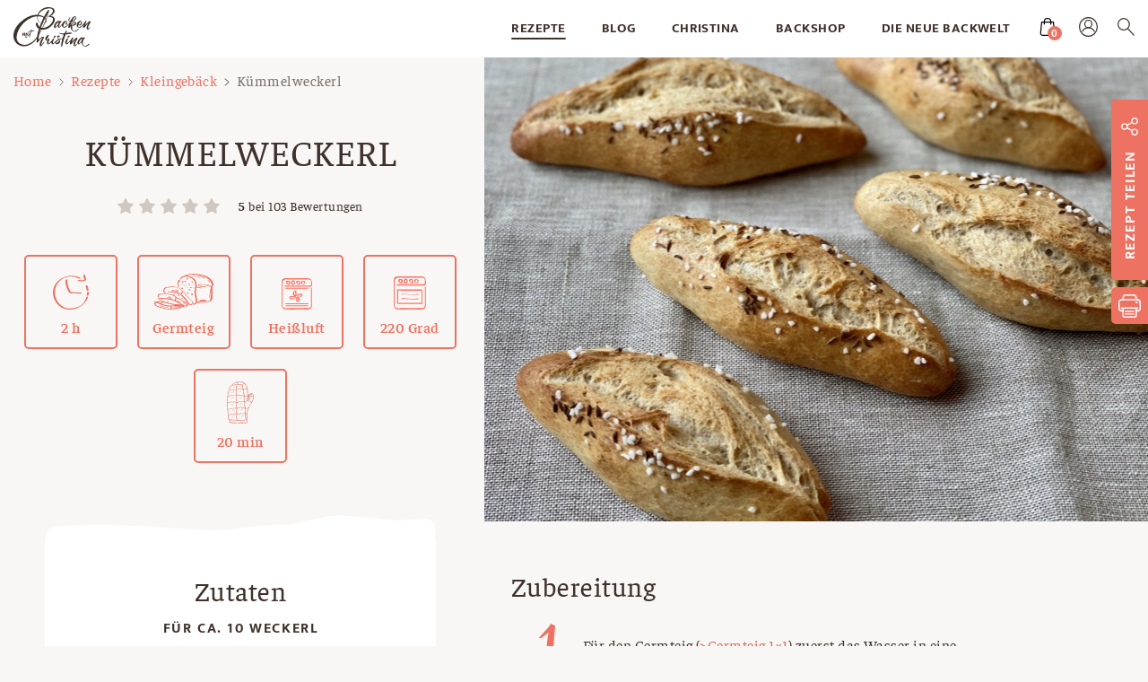

--- FILE ---
content_type: text/html; charset=UTF-8
request_url: https://www.backenmitchristina.at/rezepte/kuemmel-weckerl/
body_size: 55927
content:
<!doctype html>
<html lang="de" class="bmc">
<head>
  <meta charset="UTF-8">
  <meta name="viewport" content="width=device-width, initial-scale=1">
  <link rel="profile" href="https://gmpg.org/xfn/11">
  <link rel="apple-touch-icon" sizes="180x180" href="/apple-touch-icon.png">
  <link rel="icon" type="image/x-icon" sizes="32x32" href="/favicon.ico">
  <link rel="icon" type="image/png" sizes="16x16" href="/favicon-16x16.png">
  <link rel="manifest" href="/site.webmanifest">
  <link rel="mask-icon" href="/safari-pinned-tab.svg" color="#d37263">
  <meta name="msapplication-TileColor" content="#d37263">
  <meta name="theme-color" content="#ffffff">
  <link rel="preload" href="https://www.backenmitchristina.at/wp-content/themes/theme/assets/fonts/Faustina-Regular.woff2" as="font" type="font/woff2" crossorigin>
  <link rel="preload" href="https://www.backenmitchristina.at/wp-content/themes/theme/assets/fonts/Faustina-Italic.woff2" as="font" type="font/woff2" crossorigin>
  <link rel="preload" href="https://www.backenmitchristina.at/wp-content/themes/theme/assets/fonts/Faustina-Bold.woff2" as="font" type="font/woff2" crossorigin>
  <link rel="preload" href="https://www.backenmitchristina.at/wp-content/themes/theme/assets/fonts/Faustina-BoldItalic.woff2" as="font" type="font/woff2" crossorigin>
  <link rel="preload" href="https://www.backenmitchristina.at/wp-content/themes/theme/assets/fonts/Mukta-Regular.woff2" as="font" type="font/woff2" crossorigin>
  <link rel="preload" href="https://www.backenmitchristina.at/wp-content/themes/theme/assets/fonts/Mukta-Bold.woff2" as="font" type="font/woff2" crossorigin>
  <link rel="preload" href="https://www.backenmitchristina.at/wp-content/themes/theme/assets/fonts/Roshida-Valentines.woff2" as="font" type="font/woff2" crossorigin>
  <link rel="preload" href="https://www.backenmitchristina.at/wp-content/themes/theme/assets/fonts/BelginRegular.woff2" as="font" type="font/woff2" crossorigin>
  <link rel="preload" href="https://www.backenmitchristina.at/wp-content/themes/theme/assets/fonts/AvenirNextCyr-Italic.woff2" as="font" type="font/woff2" crossorigin>
  <link rel="preload" href="https://www.backenmitchristina.at/wp-content/themes/theme/assets/fonts/AvenirNextCyr-Regular.woff2" as="font" type="font/woff2" crossorigin>
  <link rel="preload" href="https://www.backenmitchristina.at/wp-content/themes/theme/assets/fonts/AvenirNextCyr-Bold.woff2" as="font" type="font/woff2" crossorigin>
  <link rel="preload" href="https://www.backenmitchristina.at/wp-content/themes/theme/assets/fonts/CitrusGothic-Regular.woff2" as="font" type="font/woff2" crossorigin>
	<meta name='robots' content='index, follow, max-image-preview:large, max-snippet:-1, max-video-preview:-1' />
	<style>img:is([sizes="auto" i], [sizes^="auto," i]) { contain-intrinsic-size: 3000px 1500px }</style>
	
	<!-- This site is optimized with the Yoast SEO plugin v26.6 - https://yoast.com/wordpress/plugins/seo/ -->
	<title>Kümmelweckerl - Backen mit Christina</title>
	<link rel="canonical" href="https://www.backenmitchristina.at/rezepte/kuemmel-weckerl/" />
	<meta property="og:locale" content="de_DE" />
	<meta property="og:type" content="article" />
	<meta property="og:title" content="Kümmelweckerl - Backen mit Christina" />
	<meta property="og:url" content="https://www.backenmitchristina.at/rezepte/kuemmel-weckerl/" />
	<meta property="og:site_name" content="Backen mit Christina" />
	<meta property="article:publisher" content="https://www.facebook.com/backenmitchristina" />
	<meta property="article:modified_time" content="2024-10-25T08:40:15+00:00" />
	<meta property="og:image" content="https://www.backenmitchristina.at/wp-content/uploads/2020/09/img_6840-825x517.jpg" />
	<meta property="og:image:width" content="1200" />
	<meta property="og:image:height" content="630" />
	<meta property="og:image:type" content="image/jpeg" />
	<meta name="twitter:card" content="summary_large_image" />
	<script type="application/ld+json" class="yoast-schema-graph">{"@context":"https://schema.org","@graph":[{"@type":"WebPage","@id":"https://www.backenmitchristina.at/rezepte/kuemmel-weckerl/","url":"https://www.backenmitchristina.at/rezepte/kuemmel-weckerl/","name":"Kümmelweckerl - Backen mit Christina","isPartOf":{"@id":"https://www.backenmitchristina.at/#website"},"datePublished":"2020-09-22T18:38:30+00:00","dateModified":"2024-10-25T08:40:15+00:00","breadcrumb":{"@id":"https://www.backenmitchristina.at/rezepte/kuemmel-weckerl/#breadcrumb"},"inLanguage":"de","potentialAction":[{"@type":"ReadAction","target":["https://www.backenmitchristina.at/rezepte/kuemmel-weckerl/"]}]},{"@type":"BreadcrumbList","@id":"https://www.backenmitchristina.at/rezepte/kuemmel-weckerl/#breadcrumb","itemListElement":[{"@type":"ListItem","position":1,"name":"Home","item":"https://www.backenmitchristina.at/"},{"@type":"ListItem","position":2,"name":"Kümmelweckerl"}]},{"@type":"WebSite","@id":"https://www.backenmitchristina.at/#website","url":"https://www.backenmitchristina.at/","name":"Backen mit Christina","description":"Willkommen auf der Website von Backen mit Christina!","publisher":{"@id":"https://www.backenmitchristina.at/#/schema/person/8fe6178d7562697eaedde58062a190d6"},"potentialAction":[{"@type":"SearchAction","target":{"@type":"EntryPoint","urlTemplate":"https://www.backenmitchristina.at/?s={search_term_string}"},"query-input":{"@type":"PropertyValueSpecification","valueRequired":true,"valueName":"search_term_string"}}],"inLanguage":"de"},{"@type":["Person","Organization"],"@id":"https://www.backenmitchristina.at/#/schema/person/8fe6178d7562697eaedde58062a190d6","name":"Christina Bauer","image":{"@type":"ImageObject","inLanguage":"de","@id":"https://www.backenmitchristina.at/#/schema/person/image/","url":"https://www.backenmitchristina.at/wp-content/uploads/2019/10/logo.svg","contentUrl":"https://www.backenmitchristina.at/wp-content/uploads/2019/10/logo.svg","width":1,"height":1,"caption":"Christina Bauer"},"logo":{"@id":"https://www.backenmitchristina.at/#/schema/person/image/"},"sameAs":["https://www.facebook.com/backenmitchristina","https://www.instagram.com/backenmitchristina/"]}]}</script>
	<!-- / Yoast SEO plugin. -->


<link rel="alternate" type="application/rss+xml" title="Backen mit Christina &raquo; Feed" href="https://www.backenmitchristina.at/feed/" />
<link rel="alternate" type="application/rss+xml" title="Backen mit Christina &raquo; Kommentar-Feed" href="https://www.backenmitchristina.at/comments/feed/" />
<script> 
  window.dataLayer = window.dataLayer || [];
  function gtag(){dataLayer.push(arguments);}
</script><script data-borlabs-cookie-script-blocker-id='wp-emojis' type="text/template">
/* <![CDATA[ */
window._wpemojiSettings = {"baseUrl":"https:\/\/s.w.org\/images\/core\/emoji\/16.0.1\/72x72\/","ext":".png","svgUrl":"https:\/\/s.w.org\/images\/core\/emoji\/16.0.1\/svg\/","svgExt":".svg","source":{"concatemoji":"https:\/\/www.backenmitchristina.at\/wp-includes\/js\/wp-emoji-release.min.js?ver=6.8.3"}};
/*! This file is auto-generated */
!function(s,n){var o,i,e;function c(e){try{var t={supportTests:e,timestamp:(new Date).valueOf()};sessionStorage.setItem(o,JSON.stringify(t))}catch(e){}}function p(e,t,n){e.clearRect(0,0,e.canvas.width,e.canvas.height),e.fillText(t,0,0);var t=new Uint32Array(e.getImageData(0,0,e.canvas.width,e.canvas.height).data),a=(e.clearRect(0,0,e.canvas.width,e.canvas.height),e.fillText(n,0,0),new Uint32Array(e.getImageData(0,0,e.canvas.width,e.canvas.height).data));return t.every(function(e,t){return e===a[t]})}function u(e,t){e.clearRect(0,0,e.canvas.width,e.canvas.height),e.fillText(t,0,0);for(var n=e.getImageData(16,16,1,1),a=0;a<n.data.length;a++)if(0!==n.data[a])return!1;return!0}function f(e,t,n,a){switch(t){case"flag":return n(e,"\ud83c\udff3\ufe0f\u200d\u26a7\ufe0f","\ud83c\udff3\ufe0f\u200b\u26a7\ufe0f")?!1:!n(e,"\ud83c\udde8\ud83c\uddf6","\ud83c\udde8\u200b\ud83c\uddf6")&&!n(e,"\ud83c\udff4\udb40\udc67\udb40\udc62\udb40\udc65\udb40\udc6e\udb40\udc67\udb40\udc7f","\ud83c\udff4\u200b\udb40\udc67\u200b\udb40\udc62\u200b\udb40\udc65\u200b\udb40\udc6e\u200b\udb40\udc67\u200b\udb40\udc7f");case"emoji":return!a(e,"\ud83e\udedf")}return!1}function g(e,t,n,a){var r="undefined"!=typeof WorkerGlobalScope&&self instanceof WorkerGlobalScope?new OffscreenCanvas(300,150):s.createElement("canvas"),o=r.getContext("2d",{willReadFrequently:!0}),i=(o.textBaseline="top",o.font="600 32px Arial",{});return e.forEach(function(e){i[e]=t(o,e,n,a)}),i}function t(e){var t=s.createElement("script");t.src=e,t.defer=!0,s.head.appendChild(t)}"undefined"!=typeof Promise&&(o="wpEmojiSettingsSupports",i=["flag","emoji"],n.supports={everything:!0,everythingExceptFlag:!0},e=new Promise(function(e){s.addEventListener("DOMContentLoaded",e,{once:!0})}),new Promise(function(t){var n=function(){try{var e=JSON.parse(sessionStorage.getItem(o));if("object"==typeof e&&"number"==typeof e.timestamp&&(new Date).valueOf()<e.timestamp+604800&&"object"==typeof e.supportTests)return e.supportTests}catch(e){}return null}();if(!n){if("undefined"!=typeof Worker&&"undefined"!=typeof OffscreenCanvas&&"undefined"!=typeof URL&&URL.createObjectURL&&"undefined"!=typeof Blob)try{var e="postMessage("+g.toString()+"("+[JSON.stringify(i),f.toString(),p.toString(),u.toString()].join(",")+"));",a=new Blob([e],{type:"text/javascript"}),r=new Worker(URL.createObjectURL(a),{name:"wpTestEmojiSupports"});return void(r.onmessage=function(e){c(n=e.data),r.terminate(),t(n)})}catch(e){}c(n=g(i,f,p,u))}t(n)}).then(function(e){for(var t in e)n.supports[t]=e[t],n.supports.everything=n.supports.everything&&n.supports[t],"flag"!==t&&(n.supports.everythingExceptFlag=n.supports.everythingExceptFlag&&n.supports[t]);n.supports.everythingExceptFlag=n.supports.everythingExceptFlag&&!n.supports.flag,n.DOMReady=!1,n.readyCallback=function(){n.DOMReady=!0}}).then(function(){return e}).then(function(){var e;n.supports.everything||(n.readyCallback(),(e=n.source||{}).concatemoji?t(e.concatemoji):e.wpemoji&&e.twemoji&&(t(e.twemoji),t(e.wpemoji)))}))}((window,document),window._wpemojiSettings);
/* ]]> */
</script>
<link rel='stylesheet' id='addify_csp_front_css-css' href='https://www.backenmitchristina.at/wp-content/plugins/role-based-pricing-for-woocommerce//assets/css/addify_csp_front_css.css?ver=1.0' type='text/css' media='all' />
<style id='wp-emoji-styles-inline-css' type='text/css'>

	img.wp-smiley, img.emoji {
		display: inline !important;
		border: none !important;
		box-shadow: none !important;
		height: 1em !important;
		width: 1em !important;
		margin: 0 0.07em !important;
		vertical-align: -0.1em !important;
		background: none !important;
		padding: 0 !important;
	}
</style>
<link rel='stylesheet' id='wp-block-library-css' href='https://www.backenmitchristina.at/wp-includes/css/dist/block-library/style.min.css?ver=6.8.3' type='text/css' media='all' />
<style id='classic-theme-styles-inline-css' type='text/css'>
/*! This file is auto-generated */
.wp-block-button__link{color:#fff;background-color:#32373c;border-radius:9999px;box-shadow:none;text-decoration:none;padding:calc(.667em + 2px) calc(1.333em + 2px);font-size:1.125em}.wp-block-file__button{background:#32373c;color:#fff;text-decoration:none}
</style>
<style id='global-styles-inline-css' type='text/css'>
:root{--wp--preset--aspect-ratio--square: 1;--wp--preset--aspect-ratio--4-3: 4/3;--wp--preset--aspect-ratio--3-4: 3/4;--wp--preset--aspect-ratio--3-2: 3/2;--wp--preset--aspect-ratio--2-3: 2/3;--wp--preset--aspect-ratio--16-9: 16/9;--wp--preset--aspect-ratio--9-16: 9/16;--wp--preset--color--black: #000000;--wp--preset--color--cyan-bluish-gray: #abb8c3;--wp--preset--color--white: #ffffff;--wp--preset--color--pale-pink: #f78da7;--wp--preset--color--vivid-red: #cf2e2e;--wp--preset--color--luminous-vivid-orange: #ff6900;--wp--preset--color--luminous-vivid-amber: #fcb900;--wp--preset--color--light-green-cyan: #7bdcb5;--wp--preset--color--vivid-green-cyan: #00d084;--wp--preset--color--pale-cyan-blue: #8ed1fc;--wp--preset--color--vivid-cyan-blue: #0693e3;--wp--preset--color--vivid-purple: #9b51e0;--wp--preset--gradient--vivid-cyan-blue-to-vivid-purple: linear-gradient(135deg,rgba(6,147,227,1) 0%,rgb(155,81,224) 100%);--wp--preset--gradient--light-green-cyan-to-vivid-green-cyan: linear-gradient(135deg,rgb(122,220,180) 0%,rgb(0,208,130) 100%);--wp--preset--gradient--luminous-vivid-amber-to-luminous-vivid-orange: linear-gradient(135deg,rgba(252,185,0,1) 0%,rgba(255,105,0,1) 100%);--wp--preset--gradient--luminous-vivid-orange-to-vivid-red: linear-gradient(135deg,rgba(255,105,0,1) 0%,rgb(207,46,46) 100%);--wp--preset--gradient--very-light-gray-to-cyan-bluish-gray: linear-gradient(135deg,rgb(238,238,238) 0%,rgb(169,184,195) 100%);--wp--preset--gradient--cool-to-warm-spectrum: linear-gradient(135deg,rgb(74,234,220) 0%,rgb(151,120,209) 20%,rgb(207,42,186) 40%,rgb(238,44,130) 60%,rgb(251,105,98) 80%,rgb(254,248,76) 100%);--wp--preset--gradient--blush-light-purple: linear-gradient(135deg,rgb(255,206,236) 0%,rgb(152,150,240) 100%);--wp--preset--gradient--blush-bordeaux: linear-gradient(135deg,rgb(254,205,165) 0%,rgb(254,45,45) 50%,rgb(107,0,62) 100%);--wp--preset--gradient--luminous-dusk: linear-gradient(135deg,rgb(255,203,112) 0%,rgb(199,81,192) 50%,rgb(65,88,208) 100%);--wp--preset--gradient--pale-ocean: linear-gradient(135deg,rgb(255,245,203) 0%,rgb(182,227,212) 50%,rgb(51,167,181) 100%);--wp--preset--gradient--electric-grass: linear-gradient(135deg,rgb(202,248,128) 0%,rgb(113,206,126) 100%);--wp--preset--gradient--midnight: linear-gradient(135deg,rgb(2,3,129) 0%,rgb(40,116,252) 100%);--wp--preset--font-size--small: 13px;--wp--preset--font-size--medium: 20px;--wp--preset--font-size--large: 36px;--wp--preset--font-size--x-large: 42px;--wp--preset--spacing--20: 0.44rem;--wp--preset--spacing--30: 0.67rem;--wp--preset--spacing--40: 1rem;--wp--preset--spacing--50: 1.5rem;--wp--preset--spacing--60: 2.25rem;--wp--preset--spacing--70: 3.38rem;--wp--preset--spacing--80: 5.06rem;--wp--preset--shadow--natural: 6px 6px 9px rgba(0, 0, 0, 0.2);--wp--preset--shadow--deep: 12px 12px 50px rgba(0, 0, 0, 0.4);--wp--preset--shadow--sharp: 6px 6px 0px rgba(0, 0, 0, 0.2);--wp--preset--shadow--outlined: 6px 6px 0px -3px rgba(255, 255, 255, 1), 6px 6px rgba(0, 0, 0, 1);--wp--preset--shadow--crisp: 6px 6px 0px rgba(0, 0, 0, 1);}:where(.is-layout-flex){gap: 0.5em;}:where(.is-layout-grid){gap: 0.5em;}body .is-layout-flex{display: flex;}.is-layout-flex{flex-wrap: wrap;align-items: center;}.is-layout-flex > :is(*, div){margin: 0;}body .is-layout-grid{display: grid;}.is-layout-grid > :is(*, div){margin: 0;}:where(.wp-block-columns.is-layout-flex){gap: 2em;}:where(.wp-block-columns.is-layout-grid){gap: 2em;}:where(.wp-block-post-template.is-layout-flex){gap: 1.25em;}:where(.wp-block-post-template.is-layout-grid){gap: 1.25em;}.has-black-color{color: var(--wp--preset--color--black) !important;}.has-cyan-bluish-gray-color{color: var(--wp--preset--color--cyan-bluish-gray) !important;}.has-white-color{color: var(--wp--preset--color--white) !important;}.has-pale-pink-color{color: var(--wp--preset--color--pale-pink) !important;}.has-vivid-red-color{color: var(--wp--preset--color--vivid-red) !important;}.has-luminous-vivid-orange-color{color: var(--wp--preset--color--luminous-vivid-orange) !important;}.has-luminous-vivid-amber-color{color: var(--wp--preset--color--luminous-vivid-amber) !important;}.has-light-green-cyan-color{color: var(--wp--preset--color--light-green-cyan) !important;}.has-vivid-green-cyan-color{color: var(--wp--preset--color--vivid-green-cyan) !important;}.has-pale-cyan-blue-color{color: var(--wp--preset--color--pale-cyan-blue) !important;}.has-vivid-cyan-blue-color{color: var(--wp--preset--color--vivid-cyan-blue) !important;}.has-vivid-purple-color{color: var(--wp--preset--color--vivid-purple) !important;}.has-black-background-color{background-color: var(--wp--preset--color--black) !important;}.has-cyan-bluish-gray-background-color{background-color: var(--wp--preset--color--cyan-bluish-gray) !important;}.has-white-background-color{background-color: var(--wp--preset--color--white) !important;}.has-pale-pink-background-color{background-color: var(--wp--preset--color--pale-pink) !important;}.has-vivid-red-background-color{background-color: var(--wp--preset--color--vivid-red) !important;}.has-luminous-vivid-orange-background-color{background-color: var(--wp--preset--color--luminous-vivid-orange) !important;}.has-luminous-vivid-amber-background-color{background-color: var(--wp--preset--color--luminous-vivid-amber) !important;}.has-light-green-cyan-background-color{background-color: var(--wp--preset--color--light-green-cyan) !important;}.has-vivid-green-cyan-background-color{background-color: var(--wp--preset--color--vivid-green-cyan) !important;}.has-pale-cyan-blue-background-color{background-color: var(--wp--preset--color--pale-cyan-blue) !important;}.has-vivid-cyan-blue-background-color{background-color: var(--wp--preset--color--vivid-cyan-blue) !important;}.has-vivid-purple-background-color{background-color: var(--wp--preset--color--vivid-purple) !important;}.has-black-border-color{border-color: var(--wp--preset--color--black) !important;}.has-cyan-bluish-gray-border-color{border-color: var(--wp--preset--color--cyan-bluish-gray) !important;}.has-white-border-color{border-color: var(--wp--preset--color--white) !important;}.has-pale-pink-border-color{border-color: var(--wp--preset--color--pale-pink) !important;}.has-vivid-red-border-color{border-color: var(--wp--preset--color--vivid-red) !important;}.has-luminous-vivid-orange-border-color{border-color: var(--wp--preset--color--luminous-vivid-orange) !important;}.has-luminous-vivid-amber-border-color{border-color: var(--wp--preset--color--luminous-vivid-amber) !important;}.has-light-green-cyan-border-color{border-color: var(--wp--preset--color--light-green-cyan) !important;}.has-vivid-green-cyan-border-color{border-color: var(--wp--preset--color--vivid-green-cyan) !important;}.has-pale-cyan-blue-border-color{border-color: var(--wp--preset--color--pale-cyan-blue) !important;}.has-vivid-cyan-blue-border-color{border-color: var(--wp--preset--color--vivid-cyan-blue) !important;}.has-vivid-purple-border-color{border-color: var(--wp--preset--color--vivid-purple) !important;}.has-vivid-cyan-blue-to-vivid-purple-gradient-background{background: var(--wp--preset--gradient--vivid-cyan-blue-to-vivid-purple) !important;}.has-light-green-cyan-to-vivid-green-cyan-gradient-background{background: var(--wp--preset--gradient--light-green-cyan-to-vivid-green-cyan) !important;}.has-luminous-vivid-amber-to-luminous-vivid-orange-gradient-background{background: var(--wp--preset--gradient--luminous-vivid-amber-to-luminous-vivid-orange) !important;}.has-luminous-vivid-orange-to-vivid-red-gradient-background{background: var(--wp--preset--gradient--luminous-vivid-orange-to-vivid-red) !important;}.has-very-light-gray-to-cyan-bluish-gray-gradient-background{background: var(--wp--preset--gradient--very-light-gray-to-cyan-bluish-gray) !important;}.has-cool-to-warm-spectrum-gradient-background{background: var(--wp--preset--gradient--cool-to-warm-spectrum) !important;}.has-blush-light-purple-gradient-background{background: var(--wp--preset--gradient--blush-light-purple) !important;}.has-blush-bordeaux-gradient-background{background: var(--wp--preset--gradient--blush-bordeaux) !important;}.has-luminous-dusk-gradient-background{background: var(--wp--preset--gradient--luminous-dusk) !important;}.has-pale-ocean-gradient-background{background: var(--wp--preset--gradient--pale-ocean) !important;}.has-electric-grass-gradient-background{background: var(--wp--preset--gradient--electric-grass) !important;}.has-midnight-gradient-background{background: var(--wp--preset--gradient--midnight) !important;}.has-small-font-size{font-size: var(--wp--preset--font-size--small) !important;}.has-medium-font-size{font-size: var(--wp--preset--font-size--medium) !important;}.has-large-font-size{font-size: var(--wp--preset--font-size--large) !important;}.has-x-large-font-size{font-size: var(--wp--preset--font-size--x-large) !important;}
:where(.wp-block-post-template.is-layout-flex){gap: 1.25em;}:where(.wp-block-post-template.is-layout-grid){gap: 1.25em;}
:where(.wp-block-columns.is-layout-flex){gap: 2em;}:where(.wp-block-columns.is-layout-grid){gap: 2em;}
:root :where(.wp-block-pullquote){font-size: 1.5em;line-height: 1.6;}
</style>
<link rel='stylesheet' id='events-manager-css' href='https://www.backenmitchristina.at/wp-content/plugins/events-manager/includes/css/events-manager.min.css?ver=7.2.3.1' type='text/css' media='all' />
<link rel='stylesheet' id='events-manager-pro-css' href='https://www.backenmitchristina.at/wp-content/plugins/events-manager-pro/includes/css/events-manager-pro.css?ver=3.7.2.3' type='text/css' media='all' />
<link rel='stylesheet' id='follow-up-emails-css' href='https://www.backenmitchristina.at/wp-content/plugins/woocommerce-follow-up-emails/templates/followups.css?ver=4.9.51' type='text/css' media='all' />
<link rel='stylesheet' id='woocommerce-layout-css' href='https://www.backenmitchristina.at/wp-content/plugins/woocommerce/assets/css/woocommerce-layout.css?ver=10.4.3' type='text/css' media='all' />
<link rel='stylesheet' id='woocommerce-smallscreen-css' href='https://www.backenmitchristina.at/wp-content/plugins/woocommerce/assets/css/woocommerce-smallscreen.css?ver=10.4.3' type='text/css' media='only screen and (max-width: 768px)' />
<link rel='stylesheet' id='woocommerce-general-css' href='https://www.backenmitchristina.at/wp-content/plugins/woocommerce/assets/css/woocommerce.css?ver=10.4.3' type='text/css' media='all' />
<style id='woocommerce-inline-inline-css' type='text/css'>
.woocommerce form .form-row .required { visibility: visible; }
</style>
<link rel='stylesheet' id='learndash_quiz_front_css-css' href='//www.backenmitchristina.at/wp-content/plugins/sfwd-lms/themes/legacy/templates/learndash_quiz_front.min.css?ver=4.25.6' type='text/css' media='all' />
<link rel='stylesheet' id='dashicons-css' href='https://www.backenmitchristina.at/wp-includes/css/dashicons.min.css?ver=6.8.3' type='text/css' media='all' />
<link rel='stylesheet' id='learndash-css' href='//www.backenmitchristina.at/wp-content/plugins/sfwd-lms/src/assets/dist/css/styles.css?ver=4.25.6' type='text/css' media='all' />
<link rel='stylesheet' id='jquery-dropdown-css-css' href='//www.backenmitchristina.at/wp-content/plugins/sfwd-lms/assets/css/jquery.dropdown.min.css?ver=4.25.6' type='text/css' media='all' />
<link rel='stylesheet' id='learndash_lesson_video-css' href='//www.backenmitchristina.at/wp-content/plugins/sfwd-lms/themes/legacy/templates/learndash_lesson_video.min.css?ver=4.25.6' type='text/css' media='all' />
<link rel='stylesheet' id='learndash-admin-bar-css' href='https://www.backenmitchristina.at/wp-content/plugins/sfwd-lms/src/assets/dist/css/admin-bar/styles.css?ver=4.25.6' type='text/css' media='all' />
<link rel='stylesheet' id='learndash-course-grid-skin-grid-css' href='https://www.backenmitchristina.at/wp-content/plugins/sfwd-lms/includes/course-grid/templates/skins/grid/style.css?ver=4.25.6' type='text/css' media='all' />
<link rel='stylesheet' id='learndash-course-grid-pagination-css' href='https://www.backenmitchristina.at/wp-content/plugins/sfwd-lms/includes/course-grid/templates/pagination/style.css?ver=4.25.6' type='text/css' media='all' />
<link rel='stylesheet' id='learndash-course-grid-filter-css' href='https://www.backenmitchristina.at/wp-content/plugins/sfwd-lms/includes/course-grid/templates/filter/style.css?ver=4.25.6' type='text/css' media='all' />
<link rel='stylesheet' id='learndash-course-grid-card-grid-1-css' href='https://www.backenmitchristina.at/wp-content/plugins/sfwd-lms/includes/course-grid/templates/cards/grid-1/style.css?ver=4.25.6' type='text/css' media='all' />
<link rel='stylesheet' id='swiper-style-css' href='https://www.backenmitchristina.at/wp-content/themes/theme/assets/css/swiper.css?ver=6.8.3' type='text/css' media='all' />
<link rel='stylesheet' id='photoswipe-style-css' href='https://www.backenmitchristina.at/wp-content/themes/theme/assets/css/photoswipe.css?ver=6.8.3' type='text/css' media='all' />
<link rel='stylesheet' id='bmc-style-css' href='https://www.backenmitchristina.at/wp-content/themes/theme/style.css?ver=f1cb6504428f4af63e1f12afdcc1c1b886f72a26' type='text/css' media='all' />
<link rel='stylesheet' id='learndash-front-css' href='//www.backenmitchristina.at/wp-content/plugins/sfwd-lms/themes/ld30/assets/css/learndash.min.css?ver=4.25.6' type='text/css' media='all' />
<style id='learndash-front-inline-css' type='text/css'>
		.learndash-wrapper .ld-item-list .ld-item-list-item.ld-is-next,
		.learndash-wrapper .wpProQuiz_content .wpProQuiz_questionListItem label:focus-within {
			border-color: #00a2e8;
		}

		/*
		.learndash-wrapper a:not(.ld-button):not(#quiz_continue_link):not(.ld-focus-menu-link):not(.btn-blue):not(#quiz_continue_link):not(.ld-js-register-account):not(#ld-focus-mode-course-heading):not(#btn-join):not(.ld-item-name):not(.ld-table-list-item-preview):not(.ld-lesson-item-preview-heading),
		 */

		.learndash-wrapper .ld-breadcrumbs a,
		.learndash-wrapper .ld-lesson-item.ld-is-current-lesson .ld-lesson-item-preview-heading,
		.learndash-wrapper .ld-lesson-item.ld-is-current-lesson .ld-lesson-title,
		.learndash-wrapper .ld-primary-color-hover:hover,
		.learndash-wrapper .ld-primary-color,
		.learndash-wrapper .ld-primary-color-hover:hover,
		.learndash-wrapper .ld-primary-color,
		.learndash-wrapper .ld-tabs .ld-tabs-navigation .ld-tab.ld-active,
		.learndash-wrapper .ld-button.ld-button-transparent,
		.learndash-wrapper .ld-button.ld-button-reverse,
		.learndash-wrapper .ld-icon-certificate,
		.learndash-wrapper .ld-login-modal .ld-login-modal-login .ld-modal-heading,
		#wpProQuiz_user_content a,
		.learndash-wrapper .ld-item-list .ld-item-list-item a.ld-item-name:hover,
		.learndash-wrapper .ld-focus-comments__heading-actions .ld-expand-button,
		.learndash-wrapper .ld-focus-comments__heading a,
		.learndash-wrapper .ld-focus-comments .comment-respond a,
		.learndash-wrapper .ld-focus-comment .ld-comment-reply a.comment-reply-link:hover,
		.learndash-wrapper .ld-expand-button.ld-button-alternate {
			color: #00a2e8 !important;
		}

		.learndash-wrapper .ld-focus-comment.bypostauthor>.ld-comment-wrapper,
		.learndash-wrapper .ld-focus-comment.role-group_leader>.ld-comment-wrapper,
		.learndash-wrapper .ld-focus-comment.role-administrator>.ld-comment-wrapper {
			background-color:rgba(0, 162, 232, 0.03) !important;
		}


		.learndash-wrapper .ld-primary-background,
		.learndash-wrapper .ld-tabs .ld-tabs-navigation .ld-tab.ld-active:after {
			background: #00a2e8 !important;
		}



		.learndash-wrapper .ld-course-navigation .ld-lesson-item.ld-is-current-lesson .ld-status-incomplete,
		.learndash-wrapper .ld-focus-comment.bypostauthor:not(.ptype-sfwd-assignment) >.ld-comment-wrapper>.ld-comment-avatar img,
		.learndash-wrapper .ld-focus-comment.role-group_leader>.ld-comment-wrapper>.ld-comment-avatar img,
		.learndash-wrapper .ld-focus-comment.role-administrator>.ld-comment-wrapper>.ld-comment-avatar img {
			border-color: #00a2e8 !important;
		}



		.learndash-wrapper .ld-loading::before {
			border-top:3px solid #00a2e8 !important;
		}

		.learndash-wrapper .ld-button:hover:not([disabled]):not(.ld-button-transparent):not(.ld--ignore-inline-css),
		#learndash-tooltips .ld-tooltip:after,
		#learndash-tooltips .ld-tooltip,
		.ld-tooltip:not(.ld-tooltip--modern) [role="tooltip"],
		.learndash-wrapper .ld-primary-background,
		.learndash-wrapper .btn-join:not(.ld--ignore-inline-css),
		.learndash-wrapper #btn-join:not(.ld--ignore-inline-css),
		.learndash-wrapper .ld-button:not([disabled]):not(.ld-button-reverse):not(.ld-button-transparent):not(.ld--ignore-inline-css),
		.learndash-wrapper .ld-expand-button:not([disabled]),
		.learndash-wrapper .wpProQuiz_content .wpProQuiz_button:not([disabled]):not(.wpProQuiz_button_reShowQuestion):not(.wpProQuiz_button_restartQuiz),
		.learndash-wrapper .wpProQuiz_content .wpProQuiz_button2:not([disabled]),
		.learndash-wrapper .ld-focus .ld-focus-sidebar .ld-course-navigation-heading,
		.learndash-wrapper .ld-focus-comments .form-submit #submit,
		.learndash-wrapper .ld-login-modal input[type='submit']:not([disabled]),
		.learndash-wrapper .ld-login-modal .ld-login-modal-register:not([disabled]),
		.learndash-wrapper .wpProQuiz_content .wpProQuiz_certificate a.btn-blue:not([disabled]),
		.learndash-wrapper .ld-focus .ld-focus-header .ld-user-menu .ld-user-menu-items a:not([disabled]),
		#wpProQuiz_user_content table.wp-list-table thead th,
		#wpProQuiz_overlay_close:not([disabled]),
		.learndash-wrapper .ld-expand-button.ld-button-alternate:not([disabled]) .ld-icon {
			background-color: #00a2e8 !important;
			color: #000000;
		}

		.learndash-wrapper .ld-focus .ld-focus-sidebar .ld-focus-sidebar-trigger:not([disabled]):not(:hover):not(:focus) .ld-icon {
			background-color: #00a2e8;
		}

		.learndash-wrapper .ld-focus .ld-focus-sidebar .ld-focus-sidebar-trigger:hover .ld-icon,
		.learndash-wrapper .ld-focus .ld-focus-sidebar .ld-focus-sidebar-trigger:focus .ld-icon {
			border-color: #00a2e8;
			color: #00a2e8;
		}

		.learndash-wrapper .ld-button:focus:not(.ld-button-transparent):not(.ld--ignore-inline-css),
		.learndash-wrapper .btn-join:focus:not(.ld--ignore-inline-css),
		.learndash-wrapper #btn-join:focus:not(.ld--ignore-inline-css),
		.learndash-wrapper .ld-expand-button:focus,
		.learndash-wrapper .wpProQuiz_content .wpProQuiz_button:not(.wpProQuiz_button_reShowQuestion):focus:not(.wpProQuiz_button_restartQuiz),
		.learndash-wrapper .wpProQuiz_content .wpProQuiz_button2:focus,
		.learndash-wrapper .ld-focus-comments .form-submit #submit,
		.learndash-wrapper .ld-login-modal input[type='submit']:focus,
		.learndash-wrapper .ld-login-modal .ld-login-modal-register:focus,
		.learndash-wrapper .wpProQuiz_content .wpProQuiz_certificate a.btn-blue:focus {
			opacity: 0.75; /* Replicates the hover/focus states pre-4.21.3. */
			outline-color: #00a2e8;
		}

		.learndash-wrapper .ld-button:hover:not(.ld-button-transparent):not(.ld--ignore-inline-css),
		.learndash-wrapper .btn-join:hover:not(.ld--ignore-inline-css),
		.learndash-wrapper #btn-join:hover:not(.ld--ignore-inline-css),
		.learndash-wrapper .ld-expand-button:hover,
		.learndash-wrapper .wpProQuiz_content .wpProQuiz_button:not(.wpProQuiz_button_reShowQuestion):hover:not(.wpProQuiz_button_restartQuiz),
		.learndash-wrapper .wpProQuiz_content .wpProQuiz_button2:hover,
		.learndash-wrapper .ld-focus-comments .form-submit #submit,
		.learndash-wrapper .ld-login-modal input[type='submit']:hover,
		.learndash-wrapper .ld-login-modal .ld-login-modal-register:hover,
		.learndash-wrapper .wpProQuiz_content .wpProQuiz_certificate a.btn-blue:hover {
			background-color: #00a2e8; /* Replicates the hover/focus states pre-4.21.3. */
			opacity: 0.85; /* Replicates the hover/focus states pre-4.21.3. */
		}

		.learndash-wrapper .ld-item-list .ld-item-search .ld-closer:focus {
			border-color: #00a2e8;
		}

		.learndash-wrapper .ld-focus .ld-focus-header .ld-user-menu .ld-user-menu-items:before {
			border-bottom-color: #00a2e8 !important;
		}

		.learndash-wrapper .ld-button.ld-button-transparent:hover {
			background: transparent !important;
		}

		.learndash-wrapper .ld-button.ld-button-transparent:focus {
			outline-color: #00a2e8;
		}

		.learndash-wrapper .ld-focus .ld-focus-header .sfwd-mark-complete .learndash_mark_complete_button:not(.ld--ignore-inline-css),
		.learndash-wrapper .ld-focus .ld-focus-header #sfwd-mark-complete #learndash_mark_complete_button,
		.learndash-wrapper .ld-button.ld-button-transparent,
		.learndash-wrapper .ld-button.ld-button-alternate,
		.learndash-wrapper .ld-expand-button.ld-button-alternate {
			background-color:transparent !important;
		}

		.learndash-wrapper .ld-focus-header .ld-user-menu .ld-user-menu-items a,
		.learndash-wrapper .ld-button.ld-button-reverse:hover,
		.learndash-wrapper .ld-alert-success .ld-alert-icon.ld-icon-certificate,
		.learndash-wrapper .ld-alert-warning .ld-button,
		.learndash-wrapper .ld-primary-background.ld-status {
			color:white !important;
		}

		.learndash-wrapper .ld-status.ld-status-unlocked {
			background-color: rgba(0,162,232,0.2) !important;
			color: #00a2e8 !important;
		}

		.learndash-wrapper .wpProQuiz_content .wpProQuiz_addToplist {
			background-color: rgba(0,162,232,0.1) !important;
			border: 1px solid #00a2e8 !important;
		}

		.learndash-wrapper .wpProQuiz_content .wpProQuiz_toplistTable th {
			background: #00a2e8 !important;
		}

		.learndash-wrapper .wpProQuiz_content .wpProQuiz_toplistTrOdd {
			background-color: rgba(0,162,232,0.1) !important;
		}


		.learndash-wrapper .wpProQuiz_content .wpProQuiz_time_limit .wpProQuiz_progress {
			background-color: #00a2e8 !important;
		}
		
		.learndash-wrapper #quiz_continue_link,
		.learndash-wrapper .ld-secondary-background,
		.learndash-wrapper .learndash_mark_complete_button:not(.ld--ignore-inline-css),
		.learndash-wrapper #learndash_mark_complete_button,
		.learndash-wrapper .ld-status-complete,
		.learndash-wrapper .ld-alert-success .ld-button,
		.learndash-wrapper .ld-alert-success .ld-alert-icon {
			background-color: #019e7c !important;
		}

		.learndash-wrapper #quiz_continue_link:focus,
		.learndash-wrapper .learndash_mark_complete_button:focus:not(.ld--ignore-inline-css),
		.learndash-wrapper #learndash_mark_complete_button:focus,
		.learndash-wrapper .ld-alert-success .ld-button:focus {
			outline-color: #019e7c;
		}

		.learndash-wrapper .wpProQuiz_content a#quiz_continue_link {
			background-color: #019e7c !important;
		}

		.learndash-wrapper .wpProQuiz_content a#quiz_continue_link:focus {
			outline-color: #019e7c;
		}

		.learndash-wrapper .course_progress .sending_progress_bar {
			background: #019e7c !important;
		}

		.learndash-wrapper .wpProQuiz_content .wpProQuiz_button_reShowQuestion:hover, .learndash-wrapper .wpProQuiz_content .wpProQuiz_button_restartQuiz:hover {
			background-color: #019e7c !important;
			opacity: 0.75;
		}

		.learndash-wrapper .wpProQuiz_content .wpProQuiz_button_reShowQuestion:focus,
		.learndash-wrapper .wpProQuiz_content .wpProQuiz_button_restartQuiz:focus {
			outline-color: #019e7c;
		}

		.learndash-wrapper .ld-secondary-color-hover:hover,
		.learndash-wrapper .ld-secondary-color,
		.learndash-wrapper .ld-focus .ld-focus-header .sfwd-mark-complete .learndash_mark_complete_button:not(.ld--ignore-inline-css),
		.learndash-wrapper .ld-focus .ld-focus-header #sfwd-mark-complete #learndash_mark_complete_button,
		.learndash-wrapper .ld-focus .ld-focus-header .sfwd-mark-complete:after {
			color: #019e7c !important;
		}

		.learndash-wrapper .ld-secondary-in-progress-icon {
			border-left-color: #019e7c !important;
			border-top-color: #019e7c !important;
		}

		.learndash-wrapper .ld-alert-success {
			border-color: #019e7c;
			background-color: transparent !important;
			color: #019e7c;
		}

		
</style>
<link rel='stylesheet' id='borlabs-cookie-custom-css' href='https://www.backenmitchristina.at/wp-content/cache/borlabs-cookie/1/borlabs-cookie-1-de.css?ver=3.3.22-56' type='text/css' media='all' />
<link rel='stylesheet' id='searchwp-forms-css' href='https://www.backenmitchristina.at/wp-content/plugins/searchwp/assets/css/frontend/search-forms.min.css?ver=4.5.6' type='text/css' media='all' />
<link rel='stylesheet' id='js_composer_front-css' href='https://www.backenmitchristina.at/wp-content/plugins/js_composer/assets/css/js_composer.min.css?ver=8.7.2' type='text/css' media='all' />
<link rel='stylesheet' id='woocommerce-gzd-layout-css' href='https://www.backenmitchristina.at/wp-content/plugins/woocommerce-germanized/build/static/layout-styles.css?ver=3.20.4' type='text/css' media='all' />
<style id='woocommerce-gzd-layout-inline-css' type='text/css'>
.woocommerce-checkout .shop_table { background-color: #eeeeee; } .product p.deposit-packaging-type { font-size: 1.25em !important; } p.woocommerce-shipping-destination { display: none; }
                .wc-gzd-nutri-score-value-a {
                    background: url(https://www.backenmitchristina.at/wp-content/plugins/woocommerce-germanized/assets/images/nutri-score-a.svg) no-repeat;
                }
                .wc-gzd-nutri-score-value-b {
                    background: url(https://www.backenmitchristina.at/wp-content/plugins/woocommerce-germanized/assets/images/nutri-score-b.svg) no-repeat;
                }
                .wc-gzd-nutri-score-value-c {
                    background: url(https://www.backenmitchristina.at/wp-content/plugins/woocommerce-germanized/assets/images/nutri-score-c.svg) no-repeat;
                }
                .wc-gzd-nutri-score-value-d {
                    background: url(https://www.backenmitchristina.at/wp-content/plugins/woocommerce-germanized/assets/images/nutri-score-d.svg) no-repeat;
                }
                .wc-gzd-nutri-score-value-e {
                    background: url(https://www.backenmitchristina.at/wp-content/plugins/woocommerce-germanized/assets/images/nutri-score-e.svg) no-repeat;
                }
            
</style>
<link rel='stylesheet' id='woocommerce-nyp-css' href='https://www.backenmitchristina.at/wp-content/plugins/woocommerce-name-your-price/assets/css/frontend/name-your-price.min.css?ver=3.7.0' type='text/css' media='all' />
<link rel='stylesheet' id='bmc_events_styles-css' href='https://www.backenmitchristina.at/wp-content/plugins/bmc-events/assets/css/bmc-events.css?ver=ae85c564930aa7abaa4076f832d6afad733b6e30' type='text/css' media='all' />
<link rel='stylesheet' id='sl_ac_styles-css' href='https://www.backenmitchristina.at/wp-content/plugins/sl-address-check/assets/css/bmc-events.css?ver=adc83b19e793491b1c6ea0fd8b46cd9f32e592fc' type='text/css' media='all' />
<link rel='stylesheet' id='events-manager-woocommerce-css' href='https://www.backenmitchristina.at/wp-content/plugins/events-manager-woocommerce/includes/css/events-manager-woocommerce.min.css?ver=0.13' type='text/css' media='all' />
<script type="text/javascript" src="https://www.backenmitchristina.at/wp-includes/js/jquery/jquery.min.js?ver=3.7.1" id="jquery-core-js"></script>
<script type="text/javascript" src="https://www.backenmitchristina.at/wp-includes/js/jquery/jquery-migrate.min.js?ver=3.4.1" id="jquery-migrate-js"></script>
<script type="text/javascript" src="https://www.backenmitchristina.at/wp-content/plugins/role-based-pricing-for-woocommerce/assets/js/addify_csp_front_js.js?ver=1.0" id="af_csp_front_js-js"></script>
<script type="text/javascript" src="https://www.backenmitchristina.at/wp-includes/js/jquery/ui/core.min.js?ver=1.13.3" id="jquery-ui-core-js"></script>
<script type="text/javascript" src="https://www.backenmitchristina.at/wp-includes/js/jquery/ui/mouse.min.js?ver=1.13.3" id="jquery-ui-mouse-js"></script>
<script type="text/javascript" src="https://www.backenmitchristina.at/wp-includes/js/jquery/ui/sortable.min.js?ver=1.13.3" id="jquery-ui-sortable-js"></script>
<script type="text/javascript" src="https://www.backenmitchristina.at/wp-includes/js/jquery/ui/datepicker.min.js?ver=1.13.3" id="jquery-ui-datepicker-js"></script>
<script type="text/javascript" id="jquery-ui-datepicker-js-after">
/* <![CDATA[ */
jQuery(function(jQuery){jQuery.datepicker.setDefaults({"closeText":"Schlie\u00dfen","currentText":"Heute","monthNames":["Januar","Februar","M\u00e4rz","April","Mai","Juni","Juli","August","September","Oktober","November","Dezember"],"monthNamesShort":["Jan.","Feb.","M\u00e4rz","Apr.","Mai","Juni","Juli","Aug.","Sep.","Okt.","Nov.","Dez."],"nextText":"Weiter","prevText":"Zur\u00fcck","dayNames":["Sonntag","Montag","Dienstag","Mittwoch","Donnerstag","Freitag","Samstag"],"dayNamesShort":["So.","Mo.","Di.","Mi.","Do.","Fr.","Sa."],"dayNamesMin":["S","M","D","M","D","F","S"],"dateFormat":"d. MM yy","firstDay":1,"isRTL":false});});
/* ]]> */
</script>
<script type="text/javascript" src="https://www.backenmitchristina.at/wp-includes/js/jquery/ui/resizable.min.js?ver=1.13.3" id="jquery-ui-resizable-js"></script>
<script type="text/javascript" src="https://www.backenmitchristina.at/wp-includes/js/jquery/ui/draggable.min.js?ver=1.13.3" id="jquery-ui-draggable-js"></script>
<script type="text/javascript" src="https://www.backenmitchristina.at/wp-includes/js/jquery/ui/controlgroup.min.js?ver=1.13.3" id="jquery-ui-controlgroup-js"></script>
<script type="text/javascript" src="https://www.backenmitchristina.at/wp-includes/js/jquery/ui/checkboxradio.min.js?ver=1.13.3" id="jquery-ui-checkboxradio-js"></script>
<script type="text/javascript" src="https://www.backenmitchristina.at/wp-includes/js/jquery/ui/button.min.js?ver=1.13.3" id="jquery-ui-button-js"></script>
<script type="text/javascript" src="https://www.backenmitchristina.at/wp-includes/js/jquery/ui/dialog.min.js?ver=1.13.3" id="jquery-ui-dialog-js"></script>
<script type="text/javascript" id="events-manager-js-extra">
/* <![CDATA[ */
var EM = {"ajaxurl":"https:\/\/www.backenmitchristina.at\/wp-admin\/admin-ajax.php","locationajaxurl":"https:\/\/www.backenmitchristina.at\/wp-admin\/admin-ajax.php?action=locations_search","firstDay":"1","locale":"de","dateFormat":"yy-mm-dd","ui_css":"https:\/\/www.backenmitchristina.at\/wp-content\/plugins\/events-manager\/includes\/css\/jquery-ui\/build.min.css","show24hours":"1","is_ssl":"1","autocomplete_limit":"10","calendar":{"breakpoints":{"small":560,"medium":908,"large":false},"month_format":"M Y"},"phone":"","datepicker":{"format":"d.m.Y","locale":"de"},"search":{"breakpoints":{"small":650,"medium":850,"full":false}},"url":"https:\/\/www.backenmitchristina.at\/wp-content\/plugins\/events-manager","assets":{"input.em-uploader":{"js":{"em-uploader":{"url":"https:\/\/www.backenmitchristina.at\/wp-content\/plugins\/events-manager\/includes\/js\/em-uploader.js?v=7.2.3.1","event":"em_uploader_ready"}}},".em-event-editor":{"js":{"event-editor":{"url":"https:\/\/www.backenmitchristina.at\/wp-content\/plugins\/events-manager\/includes\/js\/events-manager-event-editor.js?v=7.2.3.1","event":"em_event_editor_ready"}},"css":{"event-editor":"https:\/\/www.backenmitchristina.at\/wp-content\/plugins\/events-manager\/includes\/css\/events-manager-event-editor.min.css?v=7.2.3.1"}},".em-recurrence-sets, .em-timezone":{"js":{"luxon":{"url":"luxon\/luxon.js?v=7.2.3.1","event":"em_luxon_ready"}}},".em-booking-form, #em-booking-form, .em-booking-recurring, .em-event-booking-form":{"js":{"em-bookings":{"url":"https:\/\/www.backenmitchristina.at\/wp-content\/plugins\/events-manager\/includes\/js\/bookingsform.js?v=7.2.3.1","event":"em_booking_form_js_loaded"}}},"#em-opt-archetypes":{"js":{"archetypes":"https:\/\/www.backenmitchristina.at\/wp-content\/plugins\/events-manager\/includes\/js\/admin-archetype-editor.js?v=7.2.3.1","archetypes_ms":"https:\/\/www.backenmitchristina.at\/wp-content\/plugins\/events-manager\/includes\/js\/admin-archetypes.js?v=7.2.3.1","qs":"qs\/qs.js?v=7.2.3.1"}}},"cached":"","google_maps_api":"AIzaSyAwTNLu61I5DmK6RMyLCExub8FIiFVOPyI","bookingInProgress":"Bitte warte, w\u00e4hrend die Buchung abgeschickt wird.","tickets_save":"Ticket speichern","bookingajaxurl":"https:\/\/www.backenmitchristina.at\/wp-admin\/admin-ajax.php","bookings_export_save":"Buchungen exportieren","bookings_settings_save":"Einstellungen speichern","booking_delete":"Bist du dir sicher, dass du es l\u00f6schen m\u00f6chtest?","booking_offset":"30","bookings":{"submit_button":{"text":{"default":"In den Warenkorb","free":"In den Warenkorb","payment":"In den Warenkorb","processing":"Verarbeitung ..."}},"update_listener":""},"bb_full":"Ausgebucht","bb_book":"Jetzt buchen","bb_booking":"Buche ...","bb_booked":"Buchung abgesendet","bb_error":"Buchung Fehler. Nochmal versuchen?","bb_cancel":"Stornieren","bb_canceling":"Stornieren...","bb_cancelled":"Abgesagt","bb_cancel_error":"Stornierung Fehler. Nochmal versuchen?","txt_search":"Suche","txt_searching":"Suche...","txt_loading":"Wird geladen\u00a0\u2026","cache":"","api_nonce":"950ea004ba","attendance_api_url":"https:\/\/www.backenmitchristina.at\/wp-json\/events-manager\/v1\/attendance","wc_button_add":"Zum Warenkorb","wc_button_added":"Zum Warenkorb hinzugef\u00fcgt!","wc_button_adding":"Wird hinzugef\u00fcgt ..."};
/* ]]> */
</script>
<script type="text/javascript" src="https://www.backenmitchristina.at/wp-content/plugins/events-manager/includes/js/events-manager.js?ver=7.2.3.1" id="events-manager-js"></script>
<script type="text/javascript" src="https://www.backenmitchristina.at/wp-content/plugins/events-manager/includes/external/flatpickr/l10n/de.js?ver=7.2.3.1" id="em-flatpickr-localization-js"></script>
<script type="text/javascript" src="https://www.backenmitchristina.at/wp-content/plugins/events-manager-pro/includes/js/events-manager-pro.js?ver=3.7.2.3" id="events-manager-pro-js"></script>
<script type="text/javascript" id="my-ajax-script-js-extra">
/* <![CDATA[ */
var myAjaxObject = {"ajaxUrl":"https:\/\/www.backenmitchristina.at\/wp-admin\/admin-ajax.php","nonce":"3136446ff8"};
/* ]]> */
</script>
<script type="text/javascript" src="https://www.backenmitchristina.at/wp-content/plugins/role-based-pricing-for-woocommerce/includes/../assets/js/addify_csp_front_js.js?ver=1.0.0" id="my-ajax-script-js"></script>
<script type="text/javascript" id="fue-account-subscriptions-js-extra">
/* <![CDATA[ */
var FUE = {"ajaxurl":"https:\/\/www.backenmitchristina.at\/wp-admin\/admin-ajax.php","ajax_loader":"https:\/\/www.backenmitchristina.at\/wp-content\/plugins\/woocommerce-follow-up-emails\/templates\/images\/ajax-loader.gif"};
/* ]]> */
</script>
<script type="text/javascript" src="https://www.backenmitchristina.at/wp-content/plugins/woocommerce-follow-up-emails/templates/js/fue-account-subscriptions.js?ver=4.9.51" id="fue-account-subscriptions-js"></script>
<script type="text/javascript" src="https://www.backenmitchristina.at/wp-content/plugins/woocommerce/assets/js/jquery-blockui/jquery.blockUI.min.js?ver=2.7.0-wc.10.4.3" id="wc-jquery-blockui-js" defer="defer" data-wp-strategy="defer"></script>
<script type="text/javascript" src="https://www.backenmitchristina.at/wp-content/plugins/woocommerce/assets/js/js-cookie/js.cookie.min.js?ver=2.1.4-wc.10.4.3" id="wc-js-cookie-js" defer="defer" data-wp-strategy="defer"></script>
<script type="text/javascript" id="woocommerce-js-extra">
/* <![CDATA[ */
var woocommerce_params = {"ajax_url":"\/wp-admin\/admin-ajax.php","wc_ajax_url":"\/?wc-ajax=%%endpoint%%","i18n_password_show":"Passwort anzeigen","i18n_password_hide":"Passwort ausblenden"};
/* ]]> */
</script>
<script type="text/javascript" src="https://www.backenmitchristina.at/wp-content/plugins/woocommerce/assets/js/frontend/woocommerce.min.js?ver=10.4.3" id="woocommerce-js" defer="defer" data-wp-strategy="defer"></script>
<script data-no-optimize="1" data-no-minify="1" data-cfasync="false" type="text/javascript" src="https://www.backenmitchristina.at/wp-content/cache/borlabs-cookie/1/borlabs-cookie-config-de.json.js?ver=3.3.22-82" id="borlabs-cookie-config-js"></script>
<script data-no-optimize="1" data-no-minify="1" data-cfasync="false" type="text/javascript" src="https://www.backenmitchristina.at/wp-content/plugins/borlabs-cookie/assets/javascript/borlabs-cookie-prioritize.min.js?ver=3.3.22" id="borlabs-cookie-prioritize-js"></script>
<script type="text/javascript" src="https://www.backenmitchristina.at/wp-content/plugins/events-manager-woocommerce/includes/js/events-manager-woocommerce.min.js?ver=0.13" id="events-manager-woocommerce-js"></script>
<script></script><script data-borlabs-cookie-script-blocker-ignore>
	document.addEventListener('borlabs-cookie-google-tag-manager-after-consents', function () {
        window.BorlabsCookie.Unblock.unblockScriptBlockerId('gtmfourwp-custom-events');
    });
</script><link rel="https://api.w.org/" href="https://www.backenmitchristina.at/wp-json/" /><link rel="EditURI" type="application/rsd+xml" title="RSD" href="https://www.backenmitchristina.at/xmlrpc.php?rsd" />
<meta name="generator" content="WordPress 6.8.3" />
<meta name="generator" content="WooCommerce 10.4.3" />
<link rel='shortlink' href='https://www.backenmitchristina.at/?p=83489' />
<link rel="alternate" title="oEmbed (JSON)" type="application/json+oembed" href="https://www.backenmitchristina.at/wp-json/oembed/1.0/embed?url=https%3A%2F%2Fwww.backenmitchristina.at%2Frezepte%2Fkuemmel-weckerl%2F" />
<link rel="alternate" title="oEmbed (XML)" type="text/xml+oembed" href="https://www.backenmitchristina.at/wp-json/oembed/1.0/embed?url=https%3A%2F%2Fwww.backenmitchristina.at%2Frezepte%2Fkuemmel-weckerl%2F&#038;format=xml" />
<!-- Google site verification - Google for WooCommerce -->
<meta name="google-site-verification" content="FC_bADsmdsa-kvXQ8FQRcep_f_9uUGLcfwOo86fxDoM" />
	<noscript><style>.woocommerce-product-gallery{ opacity: 1 !important; }</style></noscript>
	<script>
window.dataLayer = window.dataLayer || [];
if (typeof gtag !== 'function') { function gtag(){dataLayer.push(arguments);} }
if('%%consentMode%%' === '1') {
    gtag('consent', 'default', {
       'ad_storage': 'denied',
       'analytics_storage': 'denied'
    });
    gtag("js", new Date());
    gtag("config", "%%trackingId%%", { "anonymize_ip": true });

    (function (w, d, s, i) {
    var f = d.getElementsByTagName(s)[0],
        j = d.createElement(s);
    j.async = true;
    j.src =
        "https://www.googletagmanager.com/gtag/js?id=" + i;
    f.parentNode.insertBefore(j, f);
    })(window, document, "script", "%%trackingId%%");
}
</script><script data-no-optimize="1" data-no-minify="1" data-cfasync="false" data-borlabs-cookie-script-blocker-ignore>
    (function () {
        if ('0' === '1' && '1' === '1') {
            window['gtag_enable_tcf_support'] = true;
        }
        window.dataLayer = window.dataLayer || [];
        if (typeof window.gtag !== 'function') {
            window.gtag = function () {
                window.dataLayer.push(arguments);
            };
        }
        gtag('set', 'developer_id.dYjRjMm', true);
        if ('1' === '1') {
            let getCookieValue = function (name) {
                return document.cookie.match('(^|;)\\s*' + name + '\\s*=\\s*([^;]+)')?.pop() || '';
            };
            const gtmRegionsData = '{{ google-tag-manager-cm-regional-defaults }}';
            let gtmRegions = [];
            if (gtmRegionsData !== '\{\{ google-tag-manager-cm-regional-defaults \}\}') {
                gtmRegions = JSON.parse(gtmRegionsData);
            }
            let defaultRegion = null;
            for (let gtmRegionIndex in gtmRegions) {
                let gtmRegion = gtmRegions[gtmRegionIndex];
                if (gtmRegion['google-tag-manager-cm-region'] === '') {
                    defaultRegion = gtmRegion;
                } else {
                    gtag('consent', 'default', {
                        'ad_storage': gtmRegion['google-tag-manager-cm-default-ad-storage'],
                        'ad_user_data': gtmRegion['google-tag-manager-cm-default-ad-user-data'],
                        'ad_personalization': gtmRegion['google-tag-manager-cm-default-ad-personalization'],
                        'analytics_storage': gtmRegion['google-tag-manager-cm-default-analytics-storage'],
                        'functionality_storage': gtmRegion['google-tag-manager-cm-default-functionality-storage'],
                        'personalization_storage': gtmRegion['google-tag-manager-cm-default-personalization-storage'],
                        'security_storage': gtmRegion['google-tag-manager-cm-default-security-storage'],
                        'region': gtmRegion['google-tag-manager-cm-region'].toUpperCase().split(','),
						'wait_for_update': 500,
                    });
                }
            }
            let cookieValue = getCookieValue('borlabs-cookie-gcs');
            let consentsFromCookie = {};
            if (cookieValue !== '') {
                consentsFromCookie = JSON.parse(decodeURIComponent(cookieValue));
            }
            let defaultValues = {
                'ad_storage': defaultRegion === null ? 'denied' : defaultRegion['google-tag-manager-cm-default-ad-storage'],
                'ad_user_data': defaultRegion === null ? 'denied' : defaultRegion['google-tag-manager-cm-default-ad-user-data'],
                'ad_personalization': defaultRegion === null ? 'denied' : defaultRegion['google-tag-manager-cm-default-ad-personalization'],
                'analytics_storage': defaultRegion === null ? 'denied' : defaultRegion['google-tag-manager-cm-default-analytics-storage'],
                'functionality_storage': defaultRegion === null ? 'denied' : defaultRegion['google-tag-manager-cm-default-functionality-storage'],
                'personalization_storage': defaultRegion === null ? 'denied' : defaultRegion['google-tag-manager-cm-default-personalization-storage'],
                'security_storage': defaultRegion === null ? 'denied' : defaultRegion['google-tag-manager-cm-default-security-storage'],
                'wait_for_update': 500,
            };
            gtag('consent', 'default', {...defaultValues, ...consentsFromCookie});
            gtag('set', 'ads_data_redaction', true);
        }

        if ('0' === '1') {
            let url = new URL(window.location.href);

            if ((url.searchParams.has('gtm_debug') && url.searchParams.get('gtm_debug') !== '') || document.cookie.indexOf('__TAG_ASSISTANT=') !== -1 || document.documentElement.hasAttribute('data-tag-assistant-present')) {
                /* GTM block start */
                (function(w,d,s,l,i){w[l]=w[l]||[];w[l].push({'gtm.start':
                        new Date().getTime(),event:'gtm.js'});var f=d.getElementsByTagName(s)[0],
                    j=d.createElement(s),dl=l!='dataLayer'?'&l='+l:'';j.async=true;j.src=
                    'https://www.googletagmanager.com/gtm.js?id='+i+dl;f.parentNode.insertBefore(j,f);
                })(window,document,'script','dataLayer','GTM-M9WTWL6');
                /* GTM block end */
            } else {
                /* GTM block start */
                (function(w,d,s,l,i){w[l]=w[l]||[];w[l].push({'gtm.start':
                        new Date().getTime(),event:'gtm.js'});var f=d.getElementsByTagName(s)[0],
                    j=d.createElement(s),dl=l!='dataLayer'?'&l='+l:'';j.async=true;j.src=
                    'https://www.backenmitchristina.at/wp-content/uploads/borlabs-cookie/' + i + '.js?ver=not-set-yet';f.parentNode.insertBefore(j,f);
                })(window,document,'script','dataLayer','GTM-M9WTWL6');
                /* GTM block end */
            }
        }


        let borlabsCookieConsentChangeHandler = function () {
            window.dataLayer = window.dataLayer || [];
            if (typeof window.gtag !== 'function') {
                window.gtag = function() {
                    window.dataLayer.push(arguments);
                };
            }

            let consents = BorlabsCookie.Cookie.getPluginCookie().consents;

            if ('1' === '1') {
                let gtmConsents = {};
                let customConsents = {};

				let services = BorlabsCookie.Services._services;

				for (let service in services) {
					if (service !== 'borlabs-cookie') {
						customConsents['borlabs_cookie_' + service.replaceAll('-', '_')] = BorlabsCookie.Consents.hasConsent(service) ? 'granted' : 'denied';
					}
				}

                if ('0' === '1') {
                    gtmConsents = {
                        'analytics_storage': BorlabsCookie.Consents.hasConsentForServiceGroup('statistics') === true ? 'granted' : 'denied',
                        'functionality_storage': BorlabsCookie.Consents.hasConsentForServiceGroup('statistics') === true ? 'granted' : 'denied',
                        'personalization_storage': BorlabsCookie.Consents.hasConsentForServiceGroup('statistics') === true ? 'granted' : 'denied',
                        'security_storage': BorlabsCookie.Consents.hasConsentForServiceGroup('statistics') === true ? 'granted' : 'denied',
                    };
                } else {
                    gtmConsents = {
                        'ad_storage': BorlabsCookie.Consents.hasConsentForServiceGroup('statistics') === true ? 'granted' : 'denied',
                        'ad_user_data': BorlabsCookie.Consents.hasConsentForServiceGroup('statistics') === true ? 'granted' : 'denied',
                        'ad_personalization': BorlabsCookie.Consents.hasConsentForServiceGroup('statistics') === true ? 'granted' : 'denied',
                        'analytics_storage': BorlabsCookie.Consents.hasConsentForServiceGroup('statistics') === true ? 'granted' : 'denied',
                        'functionality_storage': BorlabsCookie.Consents.hasConsentForServiceGroup('statistics') === true ? 'granted' : 'denied',
                        'personalization_storage': BorlabsCookie.Consents.hasConsentForServiceGroup('statistics') === true ? 'granted' : 'denied',
                        'security_storage': BorlabsCookie.Consents.hasConsentForServiceGroup('statistics') === true ? 'granted' : 'denied',
                    };
                }
                BorlabsCookie.CookieLibrary.setCookie(
                    'borlabs-cookie-gcs',
                    JSON.stringify(gtmConsents),
                    BorlabsCookie.Settings.automaticCookieDomainAndPath.value ? '' : BorlabsCookie.Settings.cookieDomain.value,
                    BorlabsCookie.Settings.cookiePath.value,
                    BorlabsCookie.Cookie.getPluginCookie().expires,
                    BorlabsCookie.Settings.cookieSecure.value,
                    BorlabsCookie.Settings.cookieSameSite.value
                );
                gtag('consent', 'update', {...gtmConsents, ...customConsents});
            }


            for (let serviceGroup in consents) {
                for (let service of consents[serviceGroup]) {
                    if (!window.BorlabsCookieGtmPackageSentEvents.includes(service) && service !== 'borlabs-cookie') {
                        window.dataLayer.push({
                            event: 'borlabs-cookie-opt-in-' + service,
                        });
                        window.BorlabsCookieGtmPackageSentEvents.push(service);
                    }
                }
            }
            let afterConsentsEvent = document.createEvent('Event');
            afterConsentsEvent.initEvent('borlabs-cookie-google-tag-manager-after-consents', true, true);
            document.dispatchEvent(afterConsentsEvent);
        };
        window.BorlabsCookieGtmPackageSentEvents = [];
        document.addEventListener('borlabs-cookie-consent-saved', borlabsCookieConsentChangeHandler);
        document.addEventListener('borlabs-cookie-handle-unblock', borlabsCookieConsentChangeHandler);
    })();
</script><meta name="generator" content="Powered by WPBakery Page Builder - drag and drop page builder for WordPress."/>
		<style type="text/css" id="wp-custom-css">
			.page-id-345977 .c-main-site__content-area {
	overflow: hidden;
}		</style>
		<noscript><style> .wpb_animate_when_almost_visible { opacity: 1; }</style></noscript></head>

<body class="wp-singular recipe-template-default single single-recipe postid-83489 wp-custom-logo wp-theme-theme theme-theme woocommerce-no-js woocommerce-block-theme-has-button-styles no-sidebar wpb-js-composer js-comp-ver-8.7.2 vc_responsive">
<div id="page" class="c-main-site">
  <a class="skip-link screen-reader-text" href="#content">Zum Inhalt springen</a>

  <header id="masthead" class="c-main-header">
    <div class="l-container c-main-header__inner">

      <div class="c-main-header__mobile-nav-trigger-wrapper is-hidden-l-up">
        <div class="c-main-header__mobile-nav-trigger">
          <div class="c-main-header__mobile-nav-trigger-bar"></div>
          <div class="c-main-header__mobile-nav-trigger-bar"></div>
          <div class="c-main-header__mobile-nav-trigger-bar"></div>
        </div>
      </div>

      <div class="c-main-header__logo">
				<a href="https://www.backenmitchristina.at/" class="custom-logo-link" rel="home"><img width="1" height="1" src="https://www.backenmitchristina.at/wp-content/uploads/2019/10/logo.svg" class="custom-logo" alt="Backen mit Christina" decoding="async" /></a>      </div>
      <div class="c-main-header__nav-container">
        <nav id="site-navigation" class="c-main-navigation is-hidden-l-down">
					<div class="c-main-navigation__menu-container"><ul id="primary-menu" class="c-main-navigation__menu"><li id="menu-item-23" class="menu-item menu-item-type-post_type menu-item-object-page current-menu-item menu-item-23"><a href="https://www.backenmitchristina.at/rezepte/" data-megamenu-id="209" data-megamenumobile-id="4156">Rezepte</a></li>
<li id="menu-item-24" class="menu-item menu-item-type-post_type menu-item-object-page menu-item-24"><a href="https://www.backenmitchristina.at/blog/" data-megamenu-id="4492">Blog</a></li>
<li id="menu-item-25" class="menu-item menu-item-type-post_type menu-item-object-page menu-item-25"><a href="https://www.backenmitchristina.at/christina/" data-megamenu-id="2072" data-megamenumobile-id="4155">Christina</a></li>
<li id="menu-item-27" class="menu-item menu-item-type-post_type menu-item-object-page menu-item-27"><a href="https://www.backenmitchristina.at/backshop/" data-megamenu-id="257" data-megamenumobile-id="4139">Backshop</a></li>
<li id="menu-item-206823" class="menu-item menu-item-type-post_type menu-item-object-page menu-item-206823"><a href="https://www.backenmitchristina.at/neue-backwelt/" data-megamenu-id="206821" data-megamenumobile-id="206830">Die neue Backwelt</a></li>
</ul></div>        </nav><!-- #site-navigation -->
				        <div class="c-customer-navigation">
          <ul>
            <li class="c-customer-navigation__cart">
              <a title="Warenkorb" href="https://www.backenmitchristina.at/warenkorb/">
                <svg class="c-main-navigation__cart-icon" xmlns="http://www.w3.org/2000/svg" width="17.029"
                     height="20.456" viewBox="0 0 17.029 20.456">
                  <path
                    d="M74.867,755.76l-1.218-12a.6.6,0,0,0-.607-.525H70.669v-.34a4.006,4.006,0,0,0-4.147-3.838h-.209a4,4,0,0,0-4.147,3.831v.347H59.75a.6.6,0,0,0-.607.525l-1.218,12a3.52,3.52,0,0,0,.684,2.734,3.388,3.388,0,0,0,2.678,1.023H71.505a3.388,3.388,0,0,0,2.678-1.023A3.52,3.52,0,0,0,74.867,755.76Zm-11.48-12.868a2.809,2.809,0,0,1,2.927-2.668h.209a2.812,2.812,0,0,1,2.927,2.675v.34H63.387Zm9.856,14.861a2.224,2.224,0,0,1-1.738.6H61.286a2.224,2.224,0,0,1-1.738-.6,2.429,2.429,0,0,1-.418-1.815c0-.016.005-.031.007-.047L60.3,744.4h1.863v1.74a.611.611,0,0,0,1.22,0V744.4h6.062v1.754a.611.611,0,0,0,1.22,0V744.4h1.819l1.167,11.49c0,.016,0,.029.006.045A2.43,2.43,0,0,1,73.243,757.753Z"
                    transform="translate(-57.881 -739.061)"/>
                </svg>
								<span class="c-customer-navigation__cart-count is-empty">0</span>              </a>
            </li>
            <li class="c-customer-navigation__account is-hidden-s-down">
              <a title="Mein Konto" href="https://www.backenmitchristina.at/mein-konto/">
                <svg xmlns="http://www.w3.org/2000/svg" width="21.199" height="21.2" viewBox="0 0 21.199 21.2">
                  <g transform="translate(-311.315 -406.625)">
                    <circle cx="10" cy="10" r="10" transform="translate(311.915 407.225)" fill="none"
                            stroke-miterlimit="10" stroke-width="1.2"/>
                    <circle cx="4" cy="4" r="4" transform="translate(317.915 410.023)" fill="none" stroke-miterlimit="10"
                            stroke-width="1.2"/>
                    <g>
                      <path d="M315.1,421.961a7.984,7.984,0,0,1,13.576-.107" fill="none" stroke-linecap="round"
                            stroke-miterlimit="10" stroke-width="1.2"/>
                    </g>
                  </g>
                </svg>
              </a>
            </li>
            <li class="c-customer-navigation__search">
              <a class="js-customer-navigation__search-trigger" title="Suche" href="#">
                <svg class="c-main-navigation__search-icon" xmlns="http://www.w3.org/2000/svg" width="18.898"
                     height="19.6" viewBox="0 0 18.898 19.6">
                  <g transform="translate(0.6 0.6)">
                    <circle cx="6.285" cy="6.285" r="6.285" stroke-width="1.2" transform="translate(0)"
                            stroke-linecap="round" stroke-linejoin="round" fill="rgba(0,0,0,0)"/>
                    <path d="M6.546,7.063,0,0" transform="translate(10.905 11.09)" fill="rgba(0,0,0,0)"
                          stroke-linecap="round" stroke-linejoin="round" stroke-width="1.2"/>
                  </g>
                </svg>
              </a>
            </li>
          </ul>
        </div>
      </div>

    </div>
  </header><!-- #masthead -->
		<div class="c-main-mobileoffcanvas">
  <div class="c-main-mobileoffcanvas__scale-stain">
    <svg viewBox="0 0 998.82 1137.14" class="c-main-mobileoffcanvas__scale-stain-svg"><path d="M1152.75,842.2q21.09-45.24,19.31-101,.12-86.43-18.36-146.11-46-206.11-164.48-326.24c-79-80.09-414.62-176.9-524.74-136.62S65.82,627.75,215.57,923.27s554.33,353.47,611.32,332.89a471.94,471.94,0,0,0,93.21-50.85q43.68-30.76,77.92-77.64c44.62-60.43,140.69-255.36,154.73-285.47" transform="translate(-173.38 -122.76)"/></svg>
  </div>
  <div class="c-main-mobileoffcanvas__scale-stain2">
    <svg viewBox="0 0 998.82 1137.14" class="c-main-mobileoffcanvas__scale-stain2-svg"><path d="M1152.75,842.2q21.09-45.24,19.31-101,.12-86.43-18.36-146.11-46-206.11-164.48-326.24c-79-80.09-414.62-176.9-524.74-136.62S65.82,627.75,215.57,923.27s554.33,353.47,611.32,332.89a471.94,471.94,0,0,0,93.21-50.85q43.68-30.76,77.92-77.64c44.62-60.43,140.69-255.36,154.73-285.47" transform="translate(-173.38 -122.76)"/></svg>
  </div>
  <div class="c-main-mobileoffcanvas__inner">

    <div class="c-main-mobileoffcanvas__header">
      <div class="c-main-mobileoffcanvas__header-inner">
        <button class="c-main-mobileoffcanvas__header-close o-button o-button--close js-main-mobileoffcanvas__header-close"></button>
        <div class="c-main-mobileoffcanvas__header-back js-main-mobileoffcanvas__header-back">
          <div class="c-main-mobileoffcanvas__header-back-arrow-wrapper">
            <svg class="c-main-mobileoffcanvas__header-back-arrow" width="10.829" height="18.328" viewBox="0 0 10.829 18.328">
              <g transform="translate(9.414 16.914) rotate(180)">
                <line x2="7.717" y2="7.5" transform="translate(0.283)" fill="none" stroke-linecap="round" stroke-width="2"/>
                <line y1="8" x2="8" transform="translate(0 7.5)" fill="none" stroke-linecap="round" stroke-width="2"/>
              </g>
            </svg>
          </div>
          <div class="c-main-mobileoffcanvas__header-back-text">Zurück</div>
        </div>
        <div class="c-main-mobileoffcanvas__header-customer-navigation">
          <div class="c-customer-navigation">
            <ul>
              <li class="c-customer-navigation__cart">
                <a title="Warenkorb" href="https://www.backenmitchristina.at/warenkorb/">
                  <svg class="c-main-navigation__cart-icon" xmlns="http://www.w3.org/2000/svg" width="17.029"
                       height="20.456" viewBox="0 0 17.029 20.456">
                    <path
                      d="M74.867,755.76l-1.218-12a.6.6,0,0,0-.607-.525H70.669v-.34a4.006,4.006,0,0,0-4.147-3.838h-.209a4,4,0,0,0-4.147,3.831v.347H59.75a.6.6,0,0,0-.607.525l-1.218,12a3.52,3.52,0,0,0,.684,2.734,3.388,3.388,0,0,0,2.678,1.023H71.505a3.388,3.388,0,0,0,2.678-1.023A3.52,3.52,0,0,0,74.867,755.76Zm-11.48-12.868a2.809,2.809,0,0,1,2.927-2.668h.209a2.812,2.812,0,0,1,2.927,2.675v.34H63.387Zm9.856,14.861a2.224,2.224,0,0,1-1.738.6H61.286a2.224,2.224,0,0,1-1.738-.6,2.429,2.429,0,0,1-.418-1.815c0-.016.005-.031.007-.047L60.3,744.4h1.863v1.74a.611.611,0,0,0,1.22,0V744.4h6.062v1.754a.611.611,0,0,0,1.22,0V744.4h1.819l1.167,11.49c0,.016,0,.029.006.045A2.43,2.43,0,0,1,73.243,757.753Z"
                      transform="translate(-57.881 -739.061)"/>
                  </svg>
                  <span class="c-customer-navigation__cart-count is-empty">0</span>                </a>
              </li>
              <li class="c-customer-navigation__account">
                <a title="Mein Konto" href="https://www.backenmitchristina.at/mein-konto/">
                  <svg xmlns="http://www.w3.org/2000/svg" width="21.199" height="21.2" viewBox="0 0 21.199 21.2">
                    <g transform="translate(-311.315 -406.625)">
                      <circle cx="10" cy="10" r="10" transform="translate(311.915 407.225)" fill="none"
                              stroke-miterlimit="10" stroke-width="1.2"/>
                      <circle cx="4" cy="4" r="4" transform="translate(317.915 410.023)" fill="none" stroke-miterlimit="10"
                              stroke-width="1.2"/>
                      <g>
                        <path d="M315.1,421.961a7.984,7.984,0,0,1,13.576-.107" fill="none" stroke-linecap="round"
                              stroke-miterlimit="10" stroke-width="1.2"/>
                      </g>
                    </g>
                  </svg>
                </a>
              </li>
              <li class="c-customer-navigation__search">
                <a class="js-customer-navigation__search-trigger" title="Suche" href="#">
                  <svg class="c-main-navigation__search-icon" xmlns="http://www.w3.org/2000/svg" width="18.898"
                       height="19.6" viewBox="0 0 18.898 19.6">
                    <g transform="translate(0.6 0.6)">
                      <circle cx="6.285" cy="6.285" r="6.285" stroke-width="1.2" transform="translate(0)"
                              stroke-linecap="round" stroke-linejoin="round" fill="rgba(0,0,0,0)"/>
                      <path d="M6.546,7.063,0,0" transform="translate(10.905 11.09)" fill="rgba(0,0,0,0)"
                            stroke-linecap="round" stroke-linejoin="round" stroke-width="1.2"/>
                    </g>
                  </svg>
                </a>
              </li>
            </ul>
          </div>
        </div>
      </div>
    </div>

    <div class="c-main-mobileoffcanvas__container">
      <div class="c-main-mobileoffcanvas__nav-container">
        <nav class="c-main-nav-mobile-container">
          <ul id="c-main-nav-mobile" class="c-main-nav-mobile"><li class="menu-item menu-item-type-post_type menu-item-object-page current-menu-item menu-item-23"><a href="https://www.backenmitchristina.at/rezepte/" data-megamenu-id="209" data-megamenumobile-id="4156">Rezepte</a></li>
<li class="menu-item menu-item-type-post_type menu-item-object-page menu-item-24"><a href="https://www.backenmitchristina.at/blog/" data-megamenu-id="4492">Blog</a></li>
<li class="menu-item menu-item-type-post_type menu-item-object-page menu-item-25"><a href="https://www.backenmitchristina.at/christina/" data-megamenu-id="2072" data-megamenumobile-id="4155">Christina</a></li>
<li class="menu-item menu-item-type-post_type menu-item-object-page menu-item-27"><a href="https://www.backenmitchristina.at/backshop/" data-megamenu-id="257" data-megamenumobile-id="4139">Backshop</a></li>
<li class="menu-item menu-item-type-post_type menu-item-object-page menu-item-206823"><a href="https://www.backenmitchristina.at/neue-backwelt/" data-megamenu-id="206821" data-megamenumobile-id="206830">Die neue Backwelt</a></li>
</ul>        </nav>

        <nav class="c-secondary-nav-mobile-container">
          <ul id="c-secondary-nav-mobile" class="c-secondary-nav-mobile"><li id="menu-item-4211" class="menu-item menu-item-type-post_type menu-item-object-page menu-item-4211"><a href="https://www.backenmitchristina.at/christina/kontakt/">Kontakt</a></li>
<li id="menu-item-4080" class="menu-item menu-item-type-post_type menu-item-object-page menu-item-4080"><a href="https://www.backenmitchristina.at/backshop/versand-zahlung/">Versand &#038; Zahlung</a></li>
<li id="menu-item-4084" class="menu-item menu-item-type-post_type menu-item-object-page menu-item-privacy-policy menu-item-4084"><a rel="privacy-policy" href="https://www.backenmitchristina.at/backshop/datenschutz/">Datenschutz</a></li>
<li id="menu-item-4082" class="menu-item menu-item-type-post_type menu-item-object-page menu-item-4082"><a href="https://www.backenmitchristina.at/christina/impressum/">Impressum</a></li>
<li id="menu-item-4083" class="menu-item menu-item-type-post_type menu-item-object-page menu-item-4083"><a href="https://www.backenmitchristina.at/backshop/agb/">AGB</a></li>
</ul>        </nav>

        <div class="c-main-mobileoffcanvas__social-media-container">
          
  <div class="c-social-media">
          <a href="https://www.facebook.com/backenmitchristina/" target="_blank" class="c-social-media__link">
        <svg class="c-social-media__link-icon" viewBox="0 0 40 40">
  <path
    d="M34.88,7.51a15.43,15.43,0,0,0-2.81-2.07,11.23,11.23,0,0,0-3.4-1.25A93.21,93.21,0,0,0,18,3.55a7.09,7.09,0,0,0-3.28.83A16.26,16.26,0,0,0,10.59,7a21.58,21.58,0,0,0-7.45,9.46C1.85,19.89,3.63,31.26,6.37,34s20.35,5,27.09-3.58S36.29,8.93,34.88,7.51ZM24.08,19.72H21.44v9.39h-3.9V19.72H15.68V16.4h1.85V14.25a3.67,3.67,0,0,1,3.36-3.94h3.48v3.22h-2.1a.8.8,0,0,0-.83.77.57.57,0,0,0,0,.13v2h3Z"/>
</svg>      </a>
              <a href="https://www.youtube.com/channel/UCaPvqGki_e5Y7harNa_dHTQ" target="_blank" class="c-social-media__link">
        <svg class="c-social-media__link-icon" viewBox="0 0 40 40">
  <path
    d="M28.44,5.08C18.17.48,5.31,6.8,4.08,8.41a14.58,14.58,0,0,0-1.67,3.08A10.07,10.07,0,0,0,1.72,15,79.64,79.64,0,0,0,3,25.16a6.38,6.38,0,0,0,1.48,2.93c1.15,1.46,2.81,4.13,4,4.9,3.65,2.89,6.92,3,10.82,3.53S34.81,33,37.18,29.88,38.72,9.68,28.44,5.08ZM30.35,25a2.65,2.65,0,0,1-1.86,1.86c-1.66.44-8.27.44-8.27.44s-6.59,0-8.26-.46A2.65,2.65,0,0,1,10.1,25a27.77,27.77,0,0,1-.43-5.07,27.8,27.8,0,0,1,.43-5.08A2.71,2.71,0,0,1,12,12.92c1.66-.44,8.27-.44,8.27-.44s6.6,0,8.26.45a2.68,2.68,0,0,1,1.86,1.86,26.48,26.48,0,0,1,.43,5.1A28,28,0,0,1,30.35,25Z"/>
  <polygon points="18.12 23.04 23.62 19.88 18.12 16.71 18.12 23.04"/>
</svg>      </a>
              <a href="https://www.instagram.com/backenmitchristina/" target="_blank" class="c-social-media__link">
        <svg class="c-social-media__link-icon" viewBox="0 0 40 40">
  <path d="M20,16.46A3.53,3.53,0,1,0,23.54,20h0A3.53,3.53,0,0,0,20,16.46Z"/>
  <path
    d="M23.89,11.49H16.14a4.64,4.64,0,0,0-4.63,4.62v7.76a4.64,4.64,0,0,0,4.63,4.62h7.75a4.62,4.62,0,0,0,4.63-4.62V16.11A4.62,4.62,0,0,0,23.89,11.49ZM20,25.05A5.06,5.06,0,1,1,25.08,20,5.06,5.06,0,0,1,20,25.05Zm5.61-9.36a1.32,1.32,0,1,1,1.31-1.31A1.32,1.32,0,0,1,25.63,15.69Z"/>
  <path
    d="M37,16.25C35.65,12.77,34.69,9.77,31,7A23,23,0,0,0,26.11,4a10,10,0,0,0-4-.65A92.91,92.91,0,0,0,11.42,4,10.77,10.77,0,0,0,8,5.26,15.55,15.55,0,0,0,5.2,7.34C3.79,8.75-.38,22.39,6.36,31S31,36.55,33.72,33.82,38.24,19.72,37,16.25ZM30,23.86A6.15,6.15,0,0,1,23.89,30H16.14A6.13,6.13,0,0,1,10,23.86V16.11A6.12,6.12,0,0,1,16.14,10h7.75A6.13,6.13,0,0,1,30,16.11Z"/>
</svg>      </a>
      </div>
        </div>
      </div>

      <div class="c-megamenu-mobile js-megamenu-mobile">
          <div class="c-megamenu-mobile__elem" data-megamenumobile-id="4156">
          <div class="l-container l-container--medium">
                          <div class="c-megamenu-mobile__elem-heading-container">
                <a href="https://www.backenmitchristina.at/rezepte/" target="" class="c-megamenu-mobile__elem-heading">Rezepte</a>
              </div>
                                                                    <div class="c-megamenu-mobile__button-wrapper">
                    <a href="https://www.backenmitchristina.at/rezepte/rezepte-a-z/" target="" class="o-button o-button--bordered o-button--brownblack">Rezepte von A bis Z</a>
                  </div>
                                                              <div class="c-megamenu-mobile__menu">
                                          <div class="c-megamenu-mobile__menu-heading">Süße Rezepte</div>
                                        <div class="c-megamenu-mobile__menu-inner">
                      <div class="c-megamenu-mobile__menu-col">
                        <ul class="c-megamenu-mobile__menu-col-inner u-no-liststyle">
                                                      <li class="c-megamenu-mobile__menu-item">
                              <a href="https://www.backenmitchristina.at/rezepte/suesse-rezepte/grundteige/" target="" class="c-megamenu-mobile__menu-item-link">Grundteige</a>
                            </li>
                                                      <li class="c-megamenu-mobile__menu-item">
                              <a href="https://www.backenmitchristina.at/rezepte/suesse-rezepte/kuchen/" target="" class="c-megamenu-mobile__menu-item-link">Kuchen</a>
                            </li>
                                                      <li class="c-megamenu-mobile__menu-item">
                              <a href="https://www.backenmitchristina.at/rezepte/suesse-rezepte/blechkuchen/" target="" class="c-megamenu-mobile__menu-item-link">Blechkuchen</a>
                            </li>
                                                      <li class="c-megamenu-mobile__menu-item">
                              <a href="https://www.backenmitchristina.at/rezepte/suesse-rezepte/torten/" target="" class="c-megamenu-mobile__menu-item-link">Torten</a>
                            </li>
                                                      <li class="c-megamenu-mobile__menu-item">
                              <a href="https://www.backenmitchristina.at/rezepte/suesse-rezepte/kleingebaeck/" target="" class="c-megamenu-mobile__menu-item-link">Kleingebäck</a>
                            </li>
                                                  </ul>
                      </div>
                      <div class="c-megamenu-mobile__menu-col">
                        <ul class="c-megamenu-mobile__menu-col-inner u-no-liststyle">
                                                    
                          <li class="c-megamenu-mobile__menu-item">
                              <a href="https://www.backenmitchristina.at/rezepte/suesse-rezepte/hauptspeisen/" target="" class="c-megamenu-mobile__menu-item-link">Hauptspeisen</a>
                            </li>
                                                                              
                          <li class="c-megamenu-mobile__menu-item">
                              <a href="https://www.backenmitchristina.at/rezepte/suesse-rezepte/desserts/" target="" class="c-megamenu-mobile__menu-item-link">Desserts</a>
                            </li>
                                                                              
                          <li class="c-megamenu-mobile__menu-item">
                              <a href="https://www.backenmitchristina.at/rezepte/suesse-rezepte/kekse/" target="" class="c-megamenu-mobile__menu-item-link">Kekse</a>
                            </li>
                                                                              
                          <li class="c-megamenu-mobile__menu-item">
                              <a href="https://www.backenmitchristina.at/rezepte/suesse-rezepte/gugelhupf/" target="" class="c-megamenu-mobile__menu-item-link">Gugelhupf</a>
                            </li>
                                                                            </ul>
                      </div>
                    </div>
                  </div>
                                                              <div class="c-megamenu-mobile__menu">
                                          <div class="c-megamenu-mobile__menu-heading">Pikante Rezepte</div>
                                        <div class="c-megamenu-mobile__menu-inner">
                      <div class="c-megamenu-mobile__menu-col">
                        <ul class="c-megamenu-mobile__menu-col-inner u-no-liststyle">
                                                      <li class="c-megamenu-mobile__menu-item">
                              <a href="https://www.backenmitchristina.at/rezepte/pikante-rezepte/grundteige/" target="" class="c-megamenu-mobile__menu-item-link">Grundteige</a>
                            </li>
                                                      <li class="c-megamenu-mobile__menu-item">
                              <a href="https://www.backenmitchristina.at/rezepte/pikante-rezepte/kleingebaeck-pikant/" target="" class="c-megamenu-mobile__menu-item-link">Kleingebäck</a>
                            </li>
                                                      <li class="c-megamenu-mobile__menu-item">
                              <a href="https://www.backenmitchristina.at/rezepte/pikante-rezepte/gefuelltes-gebaeck/" target="" class="c-megamenu-mobile__menu-item-link">Gefülltes Gebäck</a>
                            </li>
                                                  </ul>
                      </div>
                      <div class="c-megamenu-mobile__menu-col">
                        <ul class="c-megamenu-mobile__menu-col-inner u-no-liststyle">
                                                    
                          <li class="c-megamenu-mobile__menu-item">
                              <a href="https://www.backenmitchristina.at/rezepte/pikante-rezepte/brot/" target="" class="c-megamenu-mobile__menu-item-link">Brot</a>
                            </li>
                                                                              
                          <li class="c-megamenu-mobile__menu-item">
                              <a href="https://www.backenmitchristina.at/rezepte/pikante-rezepte/hauptspeisen-pikant/" target="" class="c-megamenu-mobile__menu-item-link">Hauptspeisen</a>
                            </li>
                                                                            </ul>
                      </div>
                    </div>
                  </div>
                                                              <div class="c-megamenu-mobile__menu">
                                          <div class="c-megamenu-mobile__menu-heading">Anlässe</div>
                                        <div class="c-megamenu-mobile__menu-inner">
                      <div class="c-megamenu-mobile__menu-col">
                        <ul class="c-megamenu-mobile__menu-col-inner u-no-liststyle">
                                                      <li class="c-megamenu-mobile__menu-item">
                              <a href="https://www.backenmitchristina.at/rezepte/anlaesse/geburtstag" target="" class="c-megamenu-mobile__menu-item-link">Geburtstag</a>
                            </li>
                                                      <li class="c-megamenu-mobile__menu-item">
                              <a href="https://www.backenmitchristina.at/rezepte/anlaesse/kekse/" target="" class="c-megamenu-mobile__menu-item-link">Kekse</a>
                            </li>
                                                      <li class="c-megamenu-mobile__menu-item">
                              <a href="https://www.backenmitchristina.at/rezepte/anlaesse/weihnachten/" target="" class="c-megamenu-mobile__menu-item-link">Weihnachten</a>
                            </li>
                                                      <li class="c-megamenu-mobile__menu-item">
                              <a href="https://www.backenmitchristina.at/rezepte/anlaesse/silvester/" target="" class="c-megamenu-mobile__menu-item-link">Silvester</a>
                            </li>
                                                  </ul>
                      </div>
                      <div class="c-megamenu-mobile__menu-col">
                        <ul class="c-megamenu-mobile__menu-col-inner u-no-liststyle">
                                                    
                          <li class="c-megamenu-mobile__menu-item">
                              <a href="https://www.backenmitchristina.at/rezepte/anlaesse/fasching/" target="" class="c-megamenu-mobile__menu-item-link">Fasching</a>
                            </li>
                                                                              
                          <li class="c-megamenu-mobile__menu-item">
                              <a href="https://www.backenmitchristina.at/rezepte/anlaesse/valentinstag/" target="" class="c-megamenu-mobile__menu-item-link">Valentinstag</a>
                            </li>
                                                                              
                          <li class="c-megamenu-mobile__menu-item">
                              <a href="https://www.backenmitchristina.at/rezepte/anlaesse/ostern/" target="" class="c-megamenu-mobile__menu-item-link">Ostern</a>
                            </li>
                                                                              
                          <li class="c-megamenu-mobile__menu-item">
                              <a href="https://www.backenmitchristina.at/rezepte/anlaesse/muttertag/" target="" class="c-megamenu-mobile__menu-item-link">Muttertag</a>
                            </li>
                                                                            </ul>
                      </div>
                    </div>
                  </div>
                                                              <div class="c-megamenu-mobile__menu">
                                          <div class="c-megamenu-mobile__menu-heading">Themen</div>
                                        <div class="c-megamenu-mobile__menu-inner">
                      <div class="c-megamenu-mobile__menu-col">
                        <ul class="c-megamenu-mobile__menu-col-inner u-no-liststyle">
                                                      <li class="c-megamenu-mobile__menu-item">
                              <a href="https://www.backenmitchristina.at/rezepte/themen/schuljause/" target="" class="c-megamenu-mobile__menu-item-link">Schuljause</a>
                            </li>
                                                      <li class="c-megamenu-mobile__menu-item">
                              <a href="https://www.backenmitchristina.at/rezepte/themen/sauerteig/" target="" class="c-megamenu-mobile__menu-item-link">Sauerteig</a>
                            </li>
                                                      <li class="c-megamenu-mobile__menu-item">
                              <a href="https://www.backenmitchristina.at/rezepte/themen/fruehstueck/" target="" class="c-megamenu-mobile__menu-item-link">Frühstück</a>
                            </li>
                                                      <li class="c-megamenu-mobile__menu-item">
                              <a href="https://www.backenmitchristina.at/rezepte/themen/grillen/" target="" class="c-megamenu-mobile__menu-item-link">Grillen</a>
                            </li>
                                                      <li class="c-megamenu-mobile__menu-item">
                              <a href="https://www.backenmitchristina.at/rezepte/themen/vollkorn/" target="" class="c-megamenu-mobile__menu-item-link">Vollkorn</a>
                            </li>
                                                  </ul>
                      </div>
                      <div class="c-megamenu-mobile__menu-col">
                        <ul class="c-megamenu-mobile__menu-col-inner u-no-liststyle">
                                                    
                          <li class="c-megamenu-mobile__menu-item">
                              <a href="https://www.backenmitchristina.at/rezepte/themen/kinder/" target="" class="c-megamenu-mobile__menu-item-link">Kinder</a>
                            </li>
                                                                              
                          <li class="c-megamenu-mobile__menu-item">
                              <a href="https://www.backenmitchristina.at/rezepte/themen/mittagessen/" target="" class="c-megamenu-mobile__menu-item-link">Mittagessen</a>
                            </li>
                                                                              
                          <li class="c-megamenu-mobile__menu-item">
                              <a href="https://www.backenmitchristina.at/rezepte/themen/pizza/" target="" class="c-megamenu-mobile__menu-item-link">Pizza</a>
                            </li>
                                                                              
                          <li class="c-megamenu-mobile__menu-item">
                              <a href="https://www.backenmitchristina.at/rezepte/themen/glutenfrei/" target="" class="c-megamenu-mobile__menu-item-link">glutenfrei</a>
                            </li>
                                                                              
                          <li class="c-megamenu-mobile__menu-item">
                              <a href="https://www.backenmitchristina.at/rezepte/themen/strudel/" target="" class="c-megamenu-mobile__menu-item-link">Strudel</a>
                            </li>
                                                                            </ul>
                      </div>
                    </div>
                  </div>
                                                    </div>
        </div>
                      <div class="c-megamenu-mobile__elem" data-megamenumobile-id="4155">
          <div class="l-container l-container--medium">
                          <div class="c-megamenu-mobile__elem-heading-container">
                <a href="https://www.backenmitchristina.at/christina/" target="" class="c-megamenu-mobile__elem-heading">Christina</a>
              </div>
                                                                    <div class="c-megamenu-mobile__menu">
                                        <ul class="c-megamenu-mobile__menu-col u-no-liststyle">
                                              <li class="c-megamenu-mobile__menu-item">
                          <a href="https://www.backenmitchristina.at/christina/einfach-christina/" target="" class="c-megamenu-mobile__menu-item-link">Einfach Christina</a>
                        </li>
                                              <li class="c-megamenu-mobile__menu-item">
                          <a href="https://www.backenmitchristina.at/christina/bramlhof/" target="" class="c-megamenu-mobile__menu-item-link">Bramlhof</a>
                        </li>
                                              <li class="c-megamenu-mobile__menu-item">
                          <a href="https://www.backenmitchristina.at/christina/christina-unterwegs/" target="" class="c-megamenu-mobile__menu-item-link">Christina unterwegs</a>
                        </li>
                                              <li class="c-megamenu-mobile__menu-item">
                          <a href="#" target="_self" class="c-megamenu-mobile__menu-item-link"></a>
                        </li>
                                          </ul>
                  </div>
                                                    </div>
        </div>
                  <div class="c-megamenu-mobile__elem" data-megamenumobile-id="4139">
          <div class="l-container l-container--medium">
                          <div class="c-megamenu-mobile__elem-heading-container">
                <a href="https://www.backenmitchristina.at/backshop/" target="" class="c-megamenu-mobile__elem-heading">Backshop</a>
              </div>
                                                                    <div class="c-megamenu-mobile__button-wrapper">
                    <a href="https://www.backenmitchristina.at/backshop/" target="" class="o-button o-button--bordered o-button--brownblack">Backshop-Übersicht</a>
                  </div>
                                                              <div class="c-megamenu-mobile__menu">
                                          <div class="c-megamenu-mobile__menu-heading">Neuheiten</div>
                                        <div class="c-megamenu-mobile__menu-inner">
                      <div class="c-megamenu-mobile__menu-col">
                        <ul class="c-megamenu-mobile__menu-col-inner u-no-liststyle">
                                                      <li class="c-megamenu-mobile__menu-item">
                              <a href="https://www.backenmitchristina.at/backshop/neuheiten/" target="" class="c-megamenu-mobile__menu-item-link">Produktneuheiten</a>
                            </li>
                                                  </ul>
                      </div>
                      <div class="c-megamenu-mobile__menu-col">
                        <ul class="c-megamenu-mobile__menu-col-inner u-no-liststyle">
                                                    
                          <li class="c-megamenu-mobile__menu-item">
                              <a href="https://www.backenmitchristina.at/backshop/adventkalender-produkte/" target="" class="c-megamenu-mobile__menu-item-link">Adventkalender</a>
                            </li>
                                                                            </ul>
                      </div>
                    </div>
                  </div>
                                                              <div class="c-megamenu-mobile__menu">
                                          <div class="c-megamenu-mobile__menu-heading">Backen</div>
                                        <div class="c-megamenu-mobile__menu-inner">
                      <div class="c-megamenu-mobile__menu-col">
                        <ul class="c-megamenu-mobile__menu-col-inner u-no-liststyle">
                                                      <li class="c-megamenu-mobile__menu-item">
                              <a href="https://www.backenmitchristina.at/backshop/backformen/" target="" class="c-megamenu-mobile__menu-item-link">Backformen</a>
                            </li>
                                                      <li class="c-megamenu-mobile__menu-item">
                              <a href="https://www.backenmitchristina.at/backshop/backzutaten/" target="" class="c-megamenu-mobile__menu-item-link">Backzutaten</a>
                            </li>
                                                      <li class="c-megamenu-mobile__menu-item">
                              <a href="https://www.backenmitchristina.at/backshop/backzubehoer/" target="" class="c-megamenu-mobile__menu-item-link">Backzubehör</a>
                            </li>
                                                  </ul>
                      </div>
                      <div class="c-megamenu-mobile__menu-col">
                        <ul class="c-megamenu-mobile__menu-col-inner u-no-liststyle">
                                                    
                          <li class="c-megamenu-mobile__menu-item">
                              <a href="https://www.backenmitchristina.at/backshop/kuechengeraete/" target="" class="c-megamenu-mobile__menu-item-link">Küchengeräte</a>
                            </li>
                                                                              
                          <li class="c-megamenu-mobile__menu-item">
                              <a href="https://www.backenmitchristina.at/backshop/backzubehoer/aufbewahrung/" target="" class="c-megamenu-mobile__menu-item-link">Aufbewahrung</a>
                            </li>
                                                                            </ul>
                      </div>
                    </div>
                  </div>
                                                              <div class="c-megamenu-mobile__menu">
                                          <div class="c-megamenu-mobile__menu-heading">Bücher & Magazine</div>
                                        <div class="c-megamenu-mobile__menu-inner">
                      <div class="c-megamenu-mobile__menu-col">
                        <ul class="c-megamenu-mobile__menu-col-inner u-no-liststyle">
                                                      <li class="c-megamenu-mobile__menu-item">
                              <a href="https://www.backenmitchristina.at/backshop/magazine/buecher/" target="" class="c-megamenu-mobile__menu-item-link">Bücher</a>
                            </li>
                                                      <li class="c-megamenu-mobile__menu-item">
                              <a href="https://www.backenmitchristina.at/backshop/magazine/magazine_rezepthefte/" target="" class="c-megamenu-mobile__menu-item-link">Magazine</a>
                            </li>
                                                      <li class="c-megamenu-mobile__menu-item">
                              <a href="https://www.backenmitchristina.at/backshop/magazine/digitale_magazine/" target="" class="c-megamenu-mobile__menu-item-link">Digitale Magazine</a>
                            </li>
                                                  </ul>
                      </div>
                      <div class="c-megamenu-mobile__menu-col">
                        <ul class="c-megamenu-mobile__menu-col-inner u-no-liststyle">
                                                    
                          <li class="c-megamenu-mobile__menu-item">
                              <a href="https://www.backenmitchristina.at/backshop/magazine/abos/" target="" class="c-megamenu-mobile__menu-item-link">Abos</a>
                            </li>
                                                                              
                          <li class="c-megamenu-mobile__menu-item">
                              <a href="https://www.backenmitchristina.at/backshop/magazine/nachbestellungen/" target="" class="c-megamenu-mobile__menu-item-link">Nachbestellungen</a>
                            </li>
                                                                            </ul>
                      </div>
                    </div>
                  </div>
                                                              <div class="c-megamenu-mobile__menu">
                                          <div class="c-megamenu-mobile__menu-heading">Geschenkideen</div>
                                        <div class="c-megamenu-mobile__menu-inner">
                      <div class="c-megamenu-mobile__menu-col">
                        <ul class="c-megamenu-mobile__menu-col-inner u-no-liststyle">
                                                      <li class="c-megamenu-mobile__menu-item">
                              <a href="https://www.backenmitchristina.at/produkt/gutschein/" target="" class="c-megamenu-mobile__menu-item-link">Gutschein</a>
                            </li>
                                                      <li class="c-megamenu-mobile__menu-item">
                              <a href="https://www.backenmitchristina.at/backshop/geschenkideen/backpakete/" target="" class="c-megamenu-mobile__menu-item-link">Backpakete</a>
                            </li>
                                                      <li class="c-megamenu-mobile__menu-item">
                              <a href="https://www.backenmitchristina.at/backshop/geschenkideen/kleine_mitbringsel/" target="" class="c-megamenu-mobile__menu-item-link">Kleine Mitbringsel</a>
                            </li>
                                                  </ul>
                      </div>
                      <div class="c-megamenu-mobile__menu-col">
                        <ul class="c-megamenu-mobile__menu-col-inner u-no-liststyle">
                                                    
                          <li class="c-megamenu-mobile__menu-item">
                              <a href="https://www.backenmitchristina.at/backshop/onlinebackkurse/" target="" class="c-megamenu-mobile__menu-item-link">Online Backkurse</a>
                            </li>
                                                                              
                          <li class="c-megamenu-mobile__menu-item">
                              <a href="https://www.backenmitchristina.at/backshop/firmengeschenke/" target="" class="c-megamenu-mobile__menu-item-link">Firmengeschenke</a>
                            </li>
                                                                            </ul>
                      </div>
                    </div>
                  </div>
                                                    </div>
        </div>
                  <div class="c-megamenu-mobile__elem" data-megamenumobile-id="206830">
          <div class="l-container l-container--medium">
                          <div class="c-megamenu-mobile__elem-heading-container">
                <a href="https://www.backenmitchristina.at/neue-backwelt/" target="" class="c-megamenu-mobile__elem-heading">Die neue Backwelt</a>
              </div>
                                                                    <div class="c-megamenu-mobile__menu">
                                        <ul class="c-megamenu-mobile__menu-col u-no-liststyle">
                                              <li class="c-megamenu-mobile__menu-item">
                          <a href="https://www.backenmitchristina.at/cafe-shop/" target="" class="c-megamenu-mobile__menu-item-link">Café & Shop</a>
                        </li>
                                              <li class="c-megamenu-mobile__menu-item">
                          <a href="https://www.backenmitchristina.at/fruehstueck/" target="" class="c-megamenu-mobile__menu-item-link">Frühstücken bei Christina</a>
                        </li>
                                              <li class="c-megamenu-mobile__menu-item">
                          <a href="https://www.backenmitchristina.at/neue-backwelt/betriebsbesichtigung-allgemein/" target="" class="c-megamenu-mobile__menu-item-link">Betriebsbesichtigung</a>
                        </li>
                                              <li class="c-megamenu-mobile__menu-item">
                          <a href=" https://www.backenmitchristina.at/christina/oeffnungszeiten-anreise/" target="" class="c-megamenu-mobile__menu-item-link">Öffnungszeiten und Anreise</a>
                        </li>
                                          </ul>
                  </div>
                                                    </div>
        </div>
          </div>
    </div>

    <button class="c-main-mobileoffcanvas__alternate-close o-button o-button--close js-main-mobileoffcanvas__alternate-close"></button>
  </div>
</div>
	
<div class="c-megamenu js-megamenu">
          <div class="c-megamenu__elem" data-megamenu-id="209">
          <div class="l-container l-container--medium">
            <div class="l-row">
                              <div class="l-col l-col-16">
                                        <div class="c-recipe-search">
                        <div class="c-recipe-search__title">
                          Was willst du<br>heute backen?                         </div>
                                                  <div class="c-recipe-search__linkbutton-wrapper">
                            <a class="c-recipe-search__linkbutton o-button o-button--bordered o-button--brownblack" href="https://www.backenmitchristina.at/rezepte-a-z/" >
                              Rezepte von A-Z                            </a>
                          </div>
                                                <div class="c-recipe-search__searchbutton-wrapper">
                          <button class="c-recipe-search__searchbutton o-button o-button--no-press-behaviour js-recipe-search__searchbutton"  data-filter="recipe">
                            Rezeptsuche                            <span class="c-recipe-search__searchbutton-icon-wrapper">
                              <svg class="c-recipe-search__searchbutton-icon" width="15.118" height="15.872" viewBox="0 0 15.118 15.872">
                                <g transform="translate(0.614 0.836)">
                                  <circle cx="4.5" cy="4.5" r="4.5" stroke-width="1.8" transform="translate(0.286 0.064)" stroke-linecap="round" stroke-linejoin="round" fill="rgba(0,0,0,0)"/>
                                  <path d="M4.963,5.355,0,0" transform="translate(8.268 8.408)" fill="rgba(0,0,0,0)" stroke-linecap="round" stroke-linejoin="round" stroke-width="1.8"/>
                                </g>
                              </svg>
                            </span>
                          </button>
                        </div>
                      </div>
                                      </div>
                              <div class="l-col l-col-11">
                                        <div class="c-megamenu__menu u-no-liststyle">
                                                  <div class="c-megamenu__menu-link-title">Süße Rezepte</div>
                                                <ul class="c-megamenu__menu-inner u-no-liststyle">
                                                                                  <li class="c-megamenu__menu-item">
                              <a href="https://www.backenmitchristina.at/rezepte/suesse-rezepte/grundteige/" class="c-megamenu__menu-item-link">Grundteige</a>
                            </li>
                                                                                                              <li class="c-megamenu__menu-item">
                              <a href="https://www.backenmitchristina.at/rezepte/suesse-rezepte/kuchen/" class="c-megamenu__menu-item-link">Kuchen</a>
                            </li>
                                                                                                              <li class="c-megamenu__menu-item">
                              <a href="https://www.backenmitchristina.at/rezepte/suesse-rezepte/blechkuchen/" class="c-megamenu__menu-item-link">Blechkuchen</a>
                            </li>
                                                                                                              <li class="c-megamenu__menu-item">
                              <a href="https://www.backenmitchristina.at/rezepte/suesse-rezepte/torten/" class="c-megamenu__menu-item-link">Torten</a>
                            </li>
                                                                                                              <li class="c-megamenu__menu-item">
                              <a href="https://www.backenmitchristina.at/rezepte/suesse-rezepte/kleingebaeck/" class="c-megamenu__menu-item-link">Kleingebäck</a>
                            </li>
                                                                                                              <li class="c-megamenu__menu-item">
                              <a href="https://www.backenmitchristina.at/rezepte/suesse-rezepte/hauptspeisen/" class="c-megamenu__menu-item-link">Hauptspeisen</a>
                            </li>
                                                                                                              <li class="c-megamenu__menu-item">
                              <a href="https://www.backenmitchristina.at/rezepte/suesse-rezepte/desserts/" class="c-megamenu__menu-item-link">Desserts</a>
                            </li>
                                                                                                              <li class="c-megamenu__menu-item">
                              <a href="https://www.backenmitchristina.at/rezepte/suesse-rezepte/kekse/" class="c-megamenu__menu-item-link">Kekse</a>
                            </li>
                                                                                                              <li class="c-megamenu__menu-item">
                              <a href="https://www.backenmitchristina.at/rezepte/suesse-rezepte/gugelhupf/" class="c-megamenu__menu-item-link">Gugelhupf</a>
                            </li>
                                                                              </ul>
                      </div>
                                      </div>
                              <div class="l-col l-col-11">
                                        <div class="c-megamenu__menu u-no-liststyle">
                                                  <div class="c-megamenu__menu-link-title">Pikante Rezepte</div>
                                                <ul class="c-megamenu__menu-inner u-no-liststyle">
                                                                                  <li class="c-megamenu__menu-item">
                              <a href="https://www.backenmitchristina.at/rezepte/pikante-rezepte/grundteige/" class="c-megamenu__menu-item-link">Grundteige</a>
                            </li>
                                                                                                              <li class="c-megamenu__menu-item">
                              <a href="https://www.backenmitchristina.at/rezepte/pikante-rezepte/kleingebaeck-pikant/" class="c-megamenu__menu-item-link">Kleingebäck</a>
                            </li>
                                                                                                              <li class="c-megamenu__menu-item">
                              <a href="https://www.backenmitchristina.at/rezepte/pikante-rezepte/gefuelltes-gebaeck/" class="c-megamenu__menu-item-link">Gefülltes Gebäck</a>
                            </li>
                                                                                                              <li class="c-megamenu__menu-item">
                              <a href="https://www.backenmitchristina.at/rezepte/pikante-rezepte/brot/" class="c-megamenu__menu-item-link">Brot</a>
                            </li>
                                                                                                              <li class="c-megamenu__menu-item">
                              <a href="https://www.backenmitchristina.at/rezepte/pikante-rezepte/hauptspeisen-pikant/" class="c-megamenu__menu-item-link">Hauptspeisen</a>
                            </li>
                                                                              </ul>
                      </div>
                                      </div>
                              <div class="l-col l-col-11">
                                        <div class="c-megamenu__menu u-no-liststyle">
                                                  <div class="c-megamenu__menu-link-title">Anlässe</div>
                                                <ul class="c-megamenu__menu-inner u-no-liststyle">
                                                                                  <li class="c-megamenu__menu-item">
                              <a href="https://www.backenmitchristina.at/rezepte/anlaesse/geburtstag" class="c-megamenu__menu-item-link">Geburtstag</a>
                            </li>
                                                                                                              <li class="c-megamenu__menu-item">
                              <a href="https://www.backenmitchristina.at/rezepte/anlaesse/kekse/" class="c-megamenu__menu-item-link">Kekse</a>
                            </li>
                                                                                                              <li class="c-megamenu__menu-item">
                              <a href="https://www.backenmitchristina.at/rezepte/anlaesse/weihnachten/" class="c-megamenu__menu-item-link">Weihnachten</a>
                            </li>
                                                                                                              <li class="c-megamenu__menu-item">
                              <a href="https://www.backenmitchristina.at/rezepte/anlaesse/silvester/" class="c-megamenu__menu-item-link">Silvester</a>
                            </li>
                                                                                                              <li class="c-megamenu__menu-item">
                              <a href="https://www.backenmitchristina.at/rezepte/anlaesse/fasching/" class="c-megamenu__menu-item-link">Fasching</a>
                            </li>
                                                                                                              <li class="c-megamenu__menu-item">
                              <a href="https://www.backenmitchristina.at/rezepte/anlaesse/valentinstag/" class="c-megamenu__menu-item-link">Valentinstag</a>
                            </li>
                                                                                                              <li class="c-megamenu__menu-item">
                              <a href="https://www.backenmitchristina.at/rezepte/anlaesse/ostern/" class="c-megamenu__menu-item-link">Ostern</a>
                            </li>
                                                                                                              <li class="c-megamenu__menu-item">
                              <a href="https://www.backenmitchristina.at/rezepte/anlaesse/muttertag/" class="c-megamenu__menu-item-link">Muttertag</a>
                            </li>
                                                                              </ul>
                      </div>
                                      </div>
                              <div class="l-col l-col-11">
                                        <div class="c-megamenu__menu u-no-liststyle">
                                                  <div class="c-megamenu__menu-link-title">Themen</div>
                                                <ul class="c-megamenu__menu-inner u-no-liststyle">
                                                                                  <li class="c-megamenu__menu-item">
                              <a href="https://www.backenmitchristina.at/rezepte/themen/schuljause/" class="c-megamenu__menu-item-link">Schuljause</a>
                            </li>
                                                                                                              <li class="c-megamenu__menu-item">
                              <a href="https://www.backenmitchristina.at/rezepte/themen/sauerteig/" class="c-megamenu__menu-item-link">Sauerteig</a>
                            </li>
                                                                                                              <li class="c-megamenu__menu-item">
                              <a href="https://www.backenmitchristina.at/rezepte/themen/fruehstueck/" class="c-megamenu__menu-item-link">Frühstück</a>
                            </li>
                                                                                                              <li class="c-megamenu__menu-item">
                              <a href="https://www.backenmitchristina.at/rezepte/themen/grillen/" class="c-megamenu__menu-item-link">Grillen</a>
                            </li>
                                                                                                              <li class="c-megamenu__menu-item">
                              <a href="https://www.backenmitchristina.at/rezepte/themen/vollkorn/" class="c-megamenu__menu-item-link">Vollkorn</a>
                            </li>
                                                                                                              <li class="c-megamenu__menu-item">
                              <a href="https://www.backenmitchristina.at/rezepte/themen/kinder/" class="c-megamenu__menu-item-link">Kinder</a>
                            </li>
                                                                                                              <li class="c-megamenu__menu-item">
                              <a href="https://www.backenmitchristina.at/rezepte/themen/mittagessen/" class="c-megamenu__menu-item-link">Mittagessen</a>
                            </li>
                                                                                                              <li class="c-megamenu__menu-item">
                              <a href="https://www.backenmitchristina.at/rezepte/themen/pizza/" class="c-megamenu__menu-item-link">Pizza</a>
                            </li>
                                                                                                              <li class="c-megamenu__menu-item">
                              <a href="https://www.backenmitchristina.at/rezepte/themen/glutenfrei/" class="c-megamenu__menu-item-link">Glutenfrei</a>
                            </li>
                                                                                                              <li class="c-megamenu__menu-item">
                              <a href="https://www.backenmitchristina.at/rezepte/themen/strudel/" class="c-megamenu__menu-item-link">Strudel</a>
                            </li>
                                                                              </ul>
                      </div>
                                      </div>
                          </div>
          </div>
        </div>
                  <div class="c-megamenu__elem" data-megamenu-id="4492">
          <div class="l-container l-container--medium">
            <div class="l-row">
                              <div class="l-col l-col-45">
                                        <div class="c-megamenu__imagebesidecontent">
                        <div class="l-row">
                          <div class="l-col l-col-30">
                            <a class="c-megamenu__imagebesidecontent-image-container" href="https://www.backenmitchristina.at/blog/"  >
                              <div class="c-megamenu__imagebesidecontent-image-container-holder">
                                <img src="https://www.backenmitchristina.at/wp-content/uploads/2025/10/backen-mit-christina-magazin-20-2022-418-bearbeitet-scaled-1-e1761575318339-330x202.jpg" class="c-megamenu__imagebesidecontent-image" alt="">
                              </div>
                            </a>
                          </div>
                          <div class="l-col l-col-30">
                            <div class="c-megamenu__imagebesidecontent-pretitle">
                              Neues von Christina                            </div>
                            <div class="c-megamenu__imagebesidecontent-title">
                              7 Tage, 7 Geschichten - mein Wochenrückblick                            </div>
                            <div class="c-megamenu__imagebesidecontent-button-wrapper">
                              <a class="c-megamenu__imagebesidecontent-button o-button o-button--bordered o-button--brownblack" href="https://www.backenmitchristina.at/blog/" >
                                Mehr dazu                              </a>
                            </div>
                          </div>
                        </div>
                      </div>
                                      </div>
                              <div class="l-col l-col-15">
                                        <div class="c-megamenu__menu u-no-liststyle">
                                                <ul class="c-megamenu__menu-inner u-no-liststyle">
                                                                                  <li class="c-megamenu__menu-item">
                              <a href="https://www.backenmitchristina.at/adventkalender-2025/" class="c-megamenu__menu-item-link">Mein Adventkalender 2025: Jetzt Türchen öffnen!</a>
                            </li>
                                                                                                              <li class="c-megamenu__menu-item">
                              <a href="https://www.backenmitchristina.at/blog/mein-adventkalender-2025/" class="c-megamenu__menu-item-link">Mein Adventkalender 2025</a>
                            </li>
                                                                                                              <li class="c-megamenu__menu-item">
                              <a href="https://www.backenmitchristina.at/blog/backe-backe-weihnachtskekse/" class="c-megamenu__menu-item-link">Backe, backe, Weihnachtskekse</a>
                            </li>
                                                                                                              <li class="c-megamenu__menu-item">
                              <a href="https://www.backenmitchristina.at/blog/rezeptsammlung-meiner-magazine/" class="c-megamenu__menu-item-link">Rezeptsammlung Magazine</a>
                            </li>
                                                                                                              <li class="c-megamenu__menu-item">
                              <a href="https://www.backenmitchristina.at/blog/rezeptsammlung-meiner-buecher/" class="c-megamenu__menu-item-link">Rezeptsammlung Bücher</a>
                            </li>
                                                                              </ul>
                      </div>
                                      </div>
                          </div>
          </div>
        </div>
                  <div class="c-megamenu__elem" data-megamenu-id="2072">
          <div class="l-container l-container--medium">
            <div class="l-row">
                              <div class="l-col l-col-45">
                                        <div class="c-megamenu__imagebesidecontent">
                        <div class="l-row">
                          <div class="l-col l-col-30">
                            <a class="c-megamenu__imagebesidecontent-image-container" href="https://www.backenmitchristina.at/christina/"  >
                              <div class="c-megamenu__imagebesidecontent-image-container-holder">
                                <img src="https://www.backenmitchristina.at/wp-content/uploads/2021/02/einfach-backen-mit-sauerteig-c-nadja-hudovernik-e1745845462829-330x202.jpg" class="c-megamenu__imagebesidecontent-image" alt="">
                              </div>
                            </a>
                          </div>
                          <div class="l-col l-col-30">
                            <div class="c-megamenu__imagebesidecontent-pretitle">
                              Christina Bauer                            </div>
                            <div class="c-megamenu__imagebesidecontent-title">
                              Eine Bäuerin, die bäckt und bloggt.                            </div>
                            <div class="c-megamenu__imagebesidecontent-button-wrapper">
                              <a class="c-megamenu__imagebesidecontent-button o-button o-button--bordered o-button--brownblack" href="https://www.backenmitchristina.at/christina/" >
                                Christinas Welt                              </a>
                            </div>
                          </div>
                        </div>
                      </div>
                                      </div>
                              <div class="l-col l-col-15">
                                        <div class="c-megamenu__menu u-no-liststyle">
                                                <ul class="c-megamenu__menu-inner u-no-liststyle">
                                                                                  <li class="c-megamenu__menu-item">
                              <a href="https://www.backenmitchristina.at/christina/einfach-christina/" class="c-megamenu__menu-item-link">Einfach Christina</a>
                            </li>
                                                                                                              <li class="c-megamenu__menu-item">
                              <a href="https://www.backenmitchristina.at/christina/bramlhof/" class="c-megamenu__menu-item-link">Bramlhof</a>
                            </li>
                                                                                                              <li class="c-megamenu__menu-item">
                              <a href="https://www.backenmitchristina.at/christina/christina-unterwegs/" class="c-megamenu__menu-item-link">Christina unterwegs</a>
                            </li>
                                                                                                                                                                                          </ul>
                      </div>
                                      </div>
                          </div>
          </div>
        </div>
                  <div class="c-megamenu__elem" data-megamenu-id="257">
          <div class="l-container l-container--medium">
            <div class="l-row">
                              <div class="l-col l-col-16">
                                        <div class="c-recipe-search">
                        <div class="c-recipe-search__title">
                          Meine liebsten <br> Backutensilien <br> und Zutaten                        </div>
                                                  <div class="c-recipe-search__linkbutton-wrapper">
                            <a class="c-recipe-search__linkbutton o-button o-button--bordered o-button--brownblack" href="https://www.backenmitchristina.at/backshop/" >
                              zum Backshop                            </a>
                          </div>
                                                <div class="c-recipe-search__searchbutton-wrapper">
                          <button class="c-recipe-search__searchbutton o-button o-button--no-press-behaviour js-recipe-search__searchbutton"  data-filter="product">
                            Produktsuche                            <span class="c-recipe-search__searchbutton-icon-wrapper">
                              <svg class="c-recipe-search__searchbutton-icon" width="15.118" height="15.872" viewBox="0 0 15.118 15.872">
                                <g transform="translate(0.614 0.836)">
                                  <circle cx="4.5" cy="4.5" r="4.5" stroke-width="1.8" transform="translate(0.286 0.064)" stroke-linecap="round" stroke-linejoin="round" fill="rgba(0,0,0,0)"/>
                                  <path d="M4.963,5.355,0,0" transform="translate(8.268 8.408)" fill="rgba(0,0,0,0)" stroke-linecap="round" stroke-linejoin="round" stroke-width="1.8"/>
                                </g>
                              </svg>
                            </span>
                          </button>
                        </div>
                      </div>
                                      </div>
                              <div class="l-col l-col-11">
                                        <div class="c-megamenu__menu u-no-liststyle">
                                                  <div class="c-megamenu__menu-link-title">Backen</div>
                                                <ul class="c-megamenu__menu-inner u-no-liststyle">
                                                                                  <li class="c-megamenu__menu-item">
                              <a href="https://www.backenmitchristina.at/backshop/backformen/" class="c-megamenu__menu-item-link">Backformen</a>
                            </li>
                                                                                                              <li class="c-megamenu__menu-item">
                              <a href="https://www.backenmitchristina.at/backshop/backzutaten/" class="c-megamenu__menu-item-link">Backzutaten</a>
                            </li>
                                                                                                              <li class="c-megamenu__menu-item">
                              <a href="https://www.backenmitchristina.at/backshop/backzubehoer/" class="c-megamenu__menu-item-link">Backzubehör</a>
                            </li>
                                                                                                              <li class="c-megamenu__menu-item">
                              <a href="https://www.backenmitchristina.at/backshop/kuechengeraete/" class="c-megamenu__menu-item-link">Küchengeräte</a>
                            </li>
                                                                                                              <li class="c-megamenu__menu-item">
                              <a href="https://www.backenmitchristina.at/backshop/backzubehoer/aufbewahrung/" class="c-megamenu__menu-item-link">Aufbewahrung</a>
                            </li>
                                                                              </ul>
                      </div>
                                      </div>
                              <div class="l-col l-col-11">
                                        <div class="c-megamenu__menu u-no-liststyle">
                                                  <div class="c-megamenu__menu-link-title">Bücher & Magazine</div>
                                                <ul class="c-megamenu__menu-inner u-no-liststyle">
                                                                                  <li class="c-megamenu__menu-item">
                              <a href="https://www.backenmitchristina.at/backshop/buecher/" class="c-megamenu__menu-item-link">Bücher</a>
                            </li>
                                                                                                              <li class="c-megamenu__menu-item">
                              <a href="https://www.backenmitchristina.at/backshop/magazine/magazine_rezepthefte/" class="c-megamenu__menu-item-link">Magazine</a>
                            </li>
                                                                                                              <li class="c-megamenu__menu-item">
                              <a href="https://www.backenmitchristina.at/backshop/magazine/digitale_magazine/" class="c-megamenu__menu-item-link">Digitale Magazine</a>
                            </li>
                                                                                                              <li class="c-megamenu__menu-item">
                              <a href="https://www.backenmitchristina.at/backshop/magazine/abos/" class="c-megamenu__menu-item-link">Abos</a>
                            </li>
                                                                                                              <li class="c-megamenu__menu-item">
                              <a href="https://www.backenmitchristina.at/backshop/magazine/nachbestellungen/" class="c-megamenu__menu-item-link">Nachbestellungen</a>
                            </li>
                                                                              </ul>
                      </div>
                                      </div>
                              <div class="l-col l-col-11">
                                        <div class="c-megamenu__menu u-no-liststyle">
                                                  <div class="c-megamenu__menu-link-title">Geschenkideen</div>
                                                <ul class="c-megamenu__menu-inner u-no-liststyle">
                                                                                  <li class="c-megamenu__menu-item">
                              <a href="https://www.backenmitchristina.at/produkt/gutschein/" class="c-megamenu__menu-item-link">Gutschein</a>
                            </li>
                                                                                                              <li class="c-megamenu__menu-item">
                              <a href="https://www.backenmitchristina.at/backshop/geschenkideen/backpakete/" class="c-megamenu__menu-item-link">Backpakete</a>
                            </li>
                                                                                                              <li class="c-megamenu__menu-item">
                              <a href="https://www.backenmitchristina.at/backshop/geschenkideen/kleine_mitbringsel/" class="c-megamenu__menu-item-link">Kleine Mitbringsel</a>
                            </li>
                                                                                                              <li class="c-megamenu__menu-item">
                              <a href="https://www.backenmitchristina.at/backshop/onlinebackkurse/" class="c-megamenu__menu-item-link">Online Backkurse</a>
                            </li>
                                                                                                              <li class="c-megamenu__menu-item">
                              <a href="https://www.backenmitchristina.at/backshop/firmengeschenke/" class="c-megamenu__menu-item-link">Firmengeschenke</a>
                            </li>
                                                                              </ul>
                      </div>
                                      </div>
                              <div class="l-col l-col-11">
                                        <div class="c-megamenu__menu u-no-liststyle">
                                                  <div class="c-megamenu__menu-link-title">Neuheiten</div>
                                                <ul class="c-megamenu__menu-inner u-no-liststyle">
                                                                                  <li class="c-megamenu__menu-item">
                              <a href="https://www.backenmitchristina.at/backshop/neuheiten/" class="c-megamenu__menu-item-link">Produktneuheiten</a>
                            </li>
                                                                                                              <li class="c-megamenu__menu-item">
                              <a href="https://www.backenmitchristina.at/backshop/adventkalender-produkte/" class="c-megamenu__menu-item-link">Adventkalender</a>
                            </li>
                                                                              </ul>
                      </div>
                                      </div>
                          </div>
          </div>
        </div>
                  <div class="c-megamenu__elem" data-megamenu-id="206821">
          <div class="l-container l-container--medium">
            <div class="l-row">
                              <div class="l-col l-col-45">
                                        <div class="c-megamenu__imagebesidecontent">
                        <div class="l-row">
                          <div class="l-col l-col-30">
                            <a class="c-megamenu__imagebesidecontent-image-container" href="https://www.backenmitchristina.at/neue-backwelt/"  >
                              <div class="c-megamenu__imagebesidecontent-image-container-holder">
                                <img src="https://www.backenmitchristina.at/wp-content/uploads/2025/11/backwelt-weihnachten-2025-7-330x202.jpg" class="c-megamenu__imagebesidecontent-image" alt="">
                              </div>
                            </a>
                          </div>
                          <div class="l-col l-col-30">
                            <div class="c-megamenu__imagebesidecontent-pretitle">
                              Herzlich Willkommen                            </div>
                            <div class="c-megamenu__imagebesidecontent-title">
                              Alles an einem Ort: Meine neue Backwelt!                            </div>
                            <div class="c-megamenu__imagebesidecontent-button-wrapper">
                              <a class="c-megamenu__imagebesidecontent-button o-button o-button--bordered o-button--brownblack" href="https://www.backenmitchristina.at/neue-backwelt/" >
                                Zur Backwelt                              </a>
                            </div>
                          </div>
                        </div>
                      </div>
                                      </div>
                              <div class="l-col l-col-15">
                                        <div class="c-megamenu__menu u-no-liststyle">
                                                <ul class="c-megamenu__menu-inner u-no-liststyle">
                                                                                  <li class="c-megamenu__menu-item">
                              <a href="https://www.backenmitchristina.at/cafe-shop/" class="c-megamenu__menu-item-link">Café & Shop</a>
                            </li>
                                                                                                              <li class="c-megamenu__menu-item">
                              <a href="https://www.backenmitchristina.at/fruehstueck/" class="c-megamenu__menu-item-link">Frühstücken bei Christina</a>
                            </li>
                                                                                                              <li class="c-megamenu__menu-item">
                              <a href="https://www.backenmitchristina.at/neue-backwelt/betriebsbesichtigung-allgemein/" class="c-megamenu__menu-item-link">Betriebsbesichtigung</a>
                            </li>
                                                                                                              <li class="c-megamenu__menu-item">
                              <a href=" https://www.backenmitchristina.at/christina/oeffnungszeiten-anreise/" class="c-megamenu__menu-item-link">Öffnungszeiten & Anreise</a>
                            </li>
                                                                              </ul>
                      </div>
                                      </div>
                          </div>
          </div>
        </div>
            <div class="o-wave-seperator o-wave-seperator--bottom"><svg class="o-wave-seperator__svg" viewBox="0 0 1439 18" preserveAspectRatio="none"><path d="M0,0V4.74C17.51,5.17,44.42,6,85,7.38,122.92,8.69,183-2.25,247.39,2c38.15,2.51,72.54,7.09,105,6.9,38.51-.24,73.79-5.55,104-5.25,92.31.93,152,3.86,225.62,3.28,47.38-.37,99.92,5.6,165.36,7.14,22.68.53,53-5.24,79.06-4.14,45.48,1.92,83.18,6.44,117.76,5.77,54.57-1.07,99.37-8.54,141.77-9.41,20.26-.42,53.36,7.27,71,6.42,68.53-3.3,117.63-11,173.86,2.94l8.15,2V0Z"/></svg></div>
</div>
	<div class="c-search-overlay">
  <div class="c-search-overlay__scale-stain">
    <svg viewBox="0 0 998.82 1137.14" class="c-search-overlay__scale-stain-svg"><path d="M1152.75,842.2q21.09-45.24,19.31-101,.12-86.43-18.36-146.11-46-206.11-164.48-326.24c-79-80.09-414.62-176.9-524.74-136.62S65.82,627.75,215.57,923.27s554.33,353.47,611.32,332.89a471.94,471.94,0,0,0,93.21-50.85q43.68-30.76,77.92-77.64c44.62-60.43,140.69-255.36,154.73-285.47" transform="translate(-173.38 -122.76)"/></svg>
  </div>
  <div class="c-search-overlay__inner">
    <button class="c-search-overlay__close o-button o-button--close js-search-overlay__close"></button>
    <div class="c-search-overlay__inner-container l-container l-container--search">

      <div class="c-search-overlay__search" data-nonce="0e8178e31f">
        <div class="c-search-overlay__search-form l-row l-row--gap-small">
          <div class="c-search-overlay__input-wrapper l-col l-col-40 l-col-s-60">
            <div class="c-search-overlay__input-wrapper-inner">
              <div class="o-input o-input--transparent-bg">
                <input type="text" name="s" placeholder="Suchen..." class="c-search-overlay__input-field o-input__field js-search-overlay__input-field">
              </div>
            </div>
          </div>
          <div class="c-search-overlay__filter-wrapper l-col l-col-20 l-col-s-60">
            <div class="c-search-overlay__filter-select__container o-select__container">
              <div class="o-select__arrow-wrapper">
                <svg class="o-select__arrow" width="16.399" height="10.398" viewBox="0 0 16.399 10.398">
  <g transform="translate(15.654 1.5) rotate(90)">
    <line y1="7" x2="8" transform="translate(-0.301 7.454)" fill="none" stroke-linecap="round" stroke-width="1.7"/>
    <line x2="8" y2="7" transform="translate(-0.301 0.454)" fill="none" stroke-linecap="round" stroke-width="1.7"/>
  </g>
</svg>
              </div>
              <select id="search_posttype" name="search_posttype" class="c-search-overlay__filter-select-field o-select__field js-search-overlay__filter-select-field">
                <option value="">Alles</option>
                <option value="recipe">Rezepte</option>
                <option value="product">Produkte</option>
                <option value="post">Beitrag</option>
              </select>
            </div>
          </div>
        </div>

        <div class="c-search-overlay__search-results">
          <div class="c-search-overlay__search-results-inner l-row l-row--gap-small"></div>
        </div>

        <div class="c-search-overlay__no-search-results">Zu deiner Suche wurden leider keine Ergebnisse gefunden.</div>
      </div>

              <div class="c-search-overlay__popular">
          <div class="c-search-overlay__popular-inner l-row l-row--gap-small">
                          <div class="c-search-overlay__popular-col c-search-overlay__popular-col--recipes l-col l-col-20 l-col-l-60">
                <div class="c-search-overlay__popular-col-heading">Beliebteste Rezepte</div>
                <div class="c-search-overlay__popular-col-entries">
                                      <a href="https://www.backenmitchristina.at/rezepte/weizenbrot-mit-herz/" class="c-search-card--recipe c-search-card c-search-card--show-type">
  <div class="c-search-card__inner">
    
              <div class="c-search-card__image-wrapper">
          <img src="https://www.backenmitchristina.at/wp-content/uploads/2020/01/brot-mit-herz_2-106x87.jpg" class="c-search-card__image" alt="">
        </div>
            
    <div class="c-search-card__content">
      <div class="c-search-card__content-inner">
        <div class="c-search-card__title">Weizenbrot mit Herz</div>
              </div>
    </div>
          <div class="c-search-card__type">Rezept</div>
          </div>
</a>                                      <a href="https://www.backenmitchristina.at/rezepte/salzstangerl/" class="c-search-card--recipe c-search-card c-search-card--show-type">
  <div class="c-search-card__inner">
    
              <div class="c-search-card__image-wrapper">
          <img src="https://www.backenmitchristina.at/wp-content/uploads/2019/10/salzstangerl-mit-backstreusalz-106x87.jpg" class="c-search-card__image" alt="">
        </div>
            
    <div class="c-search-card__content">
      <div class="c-search-card__content-inner">
        <div class="c-search-card__title">Salzstangerl</div>
              </div>
    </div>
          <div class="c-search-card__type">Rezept</div>
          </div>
</a>                                      <a href="https://www.backenmitchristina.at/rezepte/5-minuten-gugelhupf/" class="c-search-card--recipe c-search-card c-search-card--show-type">
  <div class="c-search-card__inner">
    
              <div class="c-search-card__image-wrapper">
          <img src="https://www.backenmitchristina.at/wp-content/uploads/2022/01/5-minuten-gugelhupf_2-106x87.jpg" class="c-search-card__image" alt="">
        </div>
            
    <div class="c-search-card__content">
      <div class="c-search-card__content-inner">
        <div class="c-search-card__title">5 Minuten Gugelhupf</div>
              </div>
    </div>
          <div class="c-search-card__type">Rezept</div>
          </div>
</a>                                      <a href="https://www.backenmitchristina.at/rezepte/eierlikoertorte/" class="c-search-card--recipe c-search-card c-search-card--show-type">
  <div class="c-search-card__inner">
    
              <div class="c-search-card__image-wrapper">
          <img src="https://www.backenmitchristina.at/wp-content/uploads/2021/03/eierlikoertorte-106x87.jpg" class="c-search-card__image" alt="">
        </div>
            
    <div class="c-search-card__content">
      <div class="c-search-card__content-inner">
        <div class="c-search-card__title">Eierlikörtorte</div>
              </div>
    </div>
          <div class="c-search-card__type">Rezept</div>
          </div>
</a>                                  </div>
              </div>
            
            <div class="c-search-overlay__popular-col c-search-overlay__popular-col--products l-col l-col-20 l-col-l-60">
              <div class="c-search-overlay__popular-col-heading">Beliebteste Produkte</div>
              <div class="c-search-overlay__popular-col-entries">
                                  <a href="https://www.backenmitchristina.at/produkt/suesses-backen/" class="c-search-card--product c-search-card c-search-card--show-type">
  <div class="c-search-card__inner">
    
              <div class="c-search-card__image-wrapper">
          <img src="https://www.backenmitchristina.at/wp-content/uploads/2024/03/suesses-backen_q-63x63.png" class="c-search-card__image" alt="">
        </div>
            
    <div class="c-search-card__content">
      <div class="c-search-card__content-inner">
        <div class="c-search-card__title">Süßes Backen</div>
                  <div class="c-search-card__description">über 70 Rezepte</div>
              </div>
    </div>
          <div class="c-search-card__type">Produkt</div>
          </div>
</a>                                  <a href="https://www.backenmitchristina.at/produkt/jahresabo-backen-mit-christina-das-magazin/" class="c-search-card--product c-search-card c-search-card--show-type">
  <div class="c-search-card__inner">
    
              <div class="c-search-card__image-wrapper">
          <img src="https://www.backenmitchristina.at/wp-content/uploads/2018/02/jahresabo-2023_q-63x63.png" class="c-search-card__image" alt="">
        </div>
            
    <div class="c-search-card__content">
      <div class="c-search-card__content-inner">
        <div class="c-search-card__title">Jahresabo</div>
                  <div class="c-search-card__description"> für 4 Magazine</div>
              </div>
    </div>
          <div class="c-search-card__type">Produkt</div>
          </div>
</a>                                  <a href="https://www.backenmitchristina.at/produkt/kaisersemmeldruecker/" class="c-search-card--product c-search-card c-search-card--show-type">
  <div class="c-search-card__inner">
    
              <div class="c-search-card__image-wrapper">
          <img src="https://www.backenmitchristina.at/wp-content/uploads/2019/08/semmeldruecker-gross-63x63.png" class="c-search-card__image" alt="">
        </div>
            
    <div class="c-search-card__content">
      <div class="c-search-card__content-inner">
        <div class="c-search-card__title">Kaisersemmeldrücker</div>
                  <div class="c-search-card__description">Ø 6,7 cm</div>
              </div>
    </div>
          <div class="c-search-card__type">Produkt</div>
          </div>
</a>                                  <a href="https://www.backenmitchristina.at/produkt/messbecher/" class="c-search-card--product c-search-card c-search-card--show-type">
  <div class="c-search-card__inner">
    
              <div class="c-search-card__image-wrapper">
          <img src="https://www.backenmitchristina.at/wp-content/uploads/2019/08/messbecher-aus-emaille_weiss_q-63x63.png" class="c-search-card__image" alt="">
        </div>
            
    <div class="c-search-card__content">
      <div class="c-search-card__content-inner">
        <div class="c-search-card__title">Messbecher</div>
                  <div class="c-search-card__description">weiß | 9 x 12 cm</div>
              </div>
    </div>
          <div class="c-search-card__type">Produkt</div>
          </div>
</a>                              </div>
            </div>

            <div class="c-search-overlay__popular-col l-col l-col-20 l-col-l-60">
              <div class="c-search-overlay__popular-col-heading">Beliebteste Beiträge</div>
              <div class="c-search-overlay__popular-col-entries">
                                  <a href="https://www.backenmitchristina.at/blog/pizzaglueck-frisch-knusprig-und-unwiderstehlich/" class="c-search-card--post c-search-card c-search-card--show-type">
  <div class="c-search-card__inner">
    
              <div class="c-search-card__image-wrapper">
          <img src="https://www.backenmitchristina.at/wp-content/uploads/2017/09/pizza-pizzabianca-106x87.jpg" class="c-search-card__image" alt="">
        </div>
            
    <div class="c-search-card__content">
      <div class="c-search-card__content-inner">
        <div class="c-search-card__title">Pizzaglück: Frisch, knusprig und unwiderstehlich</div>
              </div>
    </div>
          <div class="c-search-card__type">Beitrag</div>
          </div>
</a>                                  <a href="https://www.backenmitchristina.at/blog/platinbuchverleihung/" class="c-search-card--post c-search-card c-search-card--show-type">
  <div class="c-search-card__inner">
    
              <div class="c-search-card__image-wrapper">
          <img src="https://www.backenmitchristina.at/wp-content/uploads/2024/12/platinbuchverleihung-1-e1733911917919-106x87.jpg" class="c-search-card__image" alt="">
        </div>
            
    <div class="c-search-card__content">
      <div class="c-search-card__content-inner">
        <div class="c-search-card__title">Platinbuchverleihung</div>
              </div>
    </div>
          <div class="c-search-card__type">Beitrag</div>
          </div>
</a>                                  <a href="https://www.backenmitchristina.at/blog/weltbrottag/" class="c-search-card--post c-search-card c-search-card--show-type">
  <div class="c-search-card__inner">
    
              <div class="c-search-card__image-wrapper">
          <img src="https://www.backenmitchristina.at/wp-content/uploads/2024/10/poettinger_wbt_2024_backen_0067_-106x87.jpg" class="c-search-card__image" alt="">
        </div>
            
    <div class="c-search-card__content">
      <div class="c-search-card__content-inner">
        <div class="c-search-card__title">Weltbrottag</div>
              </div>
    </div>
          <div class="c-search-card__type">Beitrag</div>
          </div>
</a>                                  <a href="https://www.backenmitchristina.at/blog/mix-mix-der-thermomix-mixt/" class="c-search-card--post c-search-card c-search-card--show-type">
  <div class="c-search-card__inner">
    
              <div class="c-search-card__image-wrapper">
          <img src="https://www.backenmitchristina.at/wp-content/uploads/2021/02/thermomix-christina-bauer-1-106x87.png" class="c-search-card__image" alt="">
        </div>
            
    <div class="c-search-card__content">
      <div class="c-search-card__content-inner">
        <div class="c-search-card__title">Mix, mix, der Thermomix® mixt!</div>
              </div>
    </div>
          <div class="c-search-card__type">Beitrag</div>
          </div>
</a>                              </div>
            </div>
          </div>
        </div>
          </div>
  </div>
</div>
	    <div class="c-breadcrumbs c-breadcrumbs--mobile is-hidden-l-up">
      <div class="c-breadcrumbs__inner">
				<a class="c-breadcrumbs__item o-link" href="https://www.backenmitchristina.at/">Home</a><span class="c-breadcrumbs__seperator"><svg width="5.414" height="9.414" viewBox="0 0 5.414 9.414"><g transform="translate(0.707 0.97)"><line y1="4" x2="4" transform="translate(0 3.737)"/><line x2="4" y2="4" transform="translate(0 -0.263)"/></g></svg></span><a href="https://www.backenmitchristina.at/rezepte/" class="c-breadcrumbs__item o-link">Rezepte</a><span class="c-breadcrumbs__seperator"><svg width="5.414" height="9.414" viewBox="0 0 5.414 9.414"><g transform="translate(0.707 0.97)"><line y1="4" x2="4" transform="translate(0 3.737)"/><line x2="4" y2="4" transform="translate(0 -0.263)"/></g></svg></span><a href="https://www.backenmitchristina.at/rezepte/pikante-rezepte/kleingebaeck-pikant/" class="c-breadcrumbs__item o-link">Kleingebäck</a><span class="c-breadcrumbs__seperator"><svg width="5.414" height="9.414" viewBox="0 0 5.414 9.414"><g transform="translate(0.707 0.97)"><line y1="4" x2="4" transform="translate(0 3.737)"/><line x2="4" y2="4" transform="translate(0 -0.263)"/></g></svg></span><span class="c-breadcrumbs__item">Kümmelweckerl</span>      </div>
    </div>
	
  <div id="content" class="c-main-site__content">
  <main class="c-main-site__content-area c-main-site__content-area--recipe">

    <div class="wpb-content-wrapper"><div class="vc_row vc-row wpb_row vc_row-fluid padding-bottom-90"><div class="wpb_column vc_column_container vc_col-sm-12"><div class="vc_column-inner"><div class="wpb_wrapper">
<div class="c-recipedetail  ">
  <div class="c-recipedetail__inner">
    <div class="c-recipedetail__container">
      <div class="l-row l-row--gap-no">
                <div class="c-recipedetail__left l-col l-col-25 l-col-xxl-28 l-col-xl-60">
          <div class="c-recipedetail__left-inner">
            
            <div class="c-recipedetail__images-container-mobile is-hidden-xl-up">
              <div class="c-recipedetail__images c-recipedetail__images--1">
	      <div class="c-recipedetail__images-image" style="background-image: url('https://www.backenmitchristina.at/wp-content/uploads/2020/09/img_6840-825x517.jpg')"></div>
		
			</div>            </div>
                          <div class="c-recipedetail__breadcrumbs c-breadcrumbs is-hidden-l-down">
                <div class="c-recipedetail__breadcrumbs-inner c-breadcrumbs__inner">
                  <a class="c-breadcrumbs__item o-link" href="https://www.backenmitchristina.at/">Home</a><span class="c-breadcrumbs__seperator"><svg width="5.414" height="9.414" viewBox="0 0 5.414 9.414"><g transform="translate(0.707 0.97)"><line y1="4" x2="4" transform="translate(0 3.737)"/><line x2="4" y2="4" transform="translate(0 -0.263)"/></g></svg></span><a href="https://www.backenmitchristina.at/rezepte/" class="c-breadcrumbs__item o-link">Rezepte</a><span class="c-breadcrumbs__seperator"><svg width="5.414" height="9.414" viewBox="0 0 5.414 9.414"><g transform="translate(0.707 0.97)"><line y1="4" x2="4" transform="translate(0 3.737)"/><line x2="4" y2="4" transform="translate(0 -0.263)"/></g></svg></span><a href="https://www.backenmitchristina.at/rezepte/pikante-rezepte/kleingebaeck-pikant/" class="c-breadcrumbs__item o-link">Kleingebäck</a><span class="c-breadcrumbs__seperator"><svg width="5.414" height="9.414" viewBox="0 0 5.414 9.414"><g transform="translate(0.707 0.97)"><line y1="4" x2="4" transform="translate(0 3.737)"/><line x2="4" y2="4" transform="translate(0 -0.263)"/></g></svg></span><span class="c-breadcrumbs__item">Kümmelweckerl</span>                </div>
              </div>
            
                                      <h1 class="c-recipedetail__heading o-heading o-heading--h2">Kümmelweckerl</h1>
            
              
<div class="c-recipedetail__rating">
    
    <div class="c-recipedetail__rating-stars">
              <div class="c-recipedetail__rating-star">
                      <svg class="c-recipedetail__rating-star-icon c-recipedetail__rating-star-icon--full" class="c-recipe-card__assessment-star" viewBox="0 0 12.259 11.707">
  <path d="M5.629,0l1.74,3.524,3.89.569L8.444,6.834l.664,3.873L5.629,8.878,2.15,10.707l.664-3.873L0,4.093l3.89-.569L5.629,0Z" transform="translate(0.5 0.5)" stroke-linecap="round" stroke-linejoin="round" stroke-miterlimit="10" stroke-width="1"/>
</svg>                  </div>
              <div class="c-recipedetail__rating-star">
                      <svg class="c-recipedetail__rating-star-icon c-recipedetail__rating-star-icon--full" class="c-recipe-card__assessment-star" viewBox="0 0 12.259 11.707">
  <path d="M5.629,0l1.74,3.524,3.89.569L8.444,6.834l.664,3.873L5.629,8.878,2.15,10.707l.664-3.873L0,4.093l3.89-.569L5.629,0Z" transform="translate(0.5 0.5)" stroke-linecap="round" stroke-linejoin="round" stroke-miterlimit="10" stroke-width="1"/>
</svg>                  </div>
              <div class="c-recipedetail__rating-star">
                      <svg class="c-recipedetail__rating-star-icon c-recipedetail__rating-star-icon--full" class="c-recipe-card__assessment-star" viewBox="0 0 12.259 11.707">
  <path d="M5.629,0l1.74,3.524,3.89.569L8.444,6.834l.664,3.873L5.629,8.878,2.15,10.707l.664-3.873L0,4.093l3.89-.569L5.629,0Z" transform="translate(0.5 0.5)" stroke-linecap="round" stroke-linejoin="round" stroke-miterlimit="10" stroke-width="1"/>
</svg>                  </div>
              <div class="c-recipedetail__rating-star">
                      <svg class="c-recipedetail__rating-star-icon c-recipedetail__rating-star-icon--full" class="c-recipe-card__assessment-star" viewBox="0 0 12.259 11.707">
  <path d="M5.629,0l1.74,3.524,3.89.569L8.444,6.834l.664,3.873L5.629,8.878,2.15,10.707l.664-3.873L0,4.093l3.89-.569L5.629,0Z" transform="translate(0.5 0.5)" stroke-linecap="round" stroke-linejoin="round" stroke-miterlimit="10" stroke-width="1"/>
</svg>                  </div>
              <div class="c-recipedetail__rating-star">
                      <svg class="c-recipedetail__rating-star-icon c-recipedetail__rating-star-icon--full" class="c-recipe-card__assessment-star" viewBox="0 0 12.259 11.707">
  <path d="M5.629,0l1.74,3.524,3.89.569L8.444,6.834l.664,3.873L5.629,8.878,2.15,10.707l.664-3.873L0,4.093l3.89-.569L5.629,0Z" transform="translate(0.5 0.5)" stroke-linecap="round" stroke-linejoin="round" stroke-miterlimit="10" stroke-width="1"/>
</svg>                  </div>
          </div>
    <div class="c-recipedetail__rating-text">
      <span class="c-recipedetail__rating-score">5</span>
      <span class="c-recipedetail__rating-score-count-text">
        bei <span class="c-recipedetail__rating-count">103</span> Bewertungen      </span>
    </div>
  </div>
  
            <div class="c-recipedetail__infos">

      <div class="c-recipedetail__info-box c-recipedetail__time">
      <div class="c-recipedetail__info-box-icon-wrapper">
        <div class="c-recipedetail__info-box-icon">
          <svg class="c-recipedetail__info-box-icon-svg" width="39.445" height="38.839" viewBox="0 0 39.445 38.839">
  <defs>
    <clipPath id="clip-path">
      <path id="Pfad_550" data-name="Pfad 550" d="M0,11.264H39.445V-27.575H0Z" transform="translate(0 27.575)" fill="#ee7262"/>
    </clipPath>
  </defs>
  <g id="Gruppe_904" data-name="Gruppe 904" transform="translate(1 27.575)">
    <g id="Gruppe_910" data-name="Gruppe 910" transform="translate(-1 -27.575)" clip-path="url(#clip-path)">
      <g id="Gruppe_905" data-name="Gruppe 905" transform="translate(0 1.267)">
        <path id="Pfad_545" data-name="Pfad 545" d="M8.934.77C-6.251-7.828-27.59,5.676-20.451,23.886c6.983,17.813,31.969,14.22,37.394-2.472.1-.308-1.817-.113-1.975.375-1.032,3.176-2.409,6.23-4.975,8.524-3.81,3.406-14.081,5.321-18.842,3.171a18.823,18.823,0,0,1-9.95-11.04A17.732,17.732,0,0,1,7.037,1.433c.483.273,2.085-.556,1.9-.663" transform="translate(21.871 1.884)" fill="#ee7262"/>
      </g>
      <g id="Gruppe_906" data-name="Gruppe 906" transform="translate(27.425 -0.001)">
        <path id="Pfad_546" data-name="Pfad 546" d="M.108,2.069c2.3.349,5.693.738,7.789-.468A1.791,1.791,0,0,0,8.778-.53C8.492-1.971,7.82-3.222,7.765-4.723c-.024-.676-2.037-.268-2.009.538A10.157,10.157,0,0,0,6.363-1.3C6.5-.9,7.169.5,6.752.89c-.224.21-1.276.18-1.585.2A18.97,18.97,0,0,1,3.146,1.1,17.432,17.432,0,0,1,1.328.938a1.64,1.64,0,0,0-1.421.38c-.227.294-.292.676.2.751" transform="translate(0.265 5.064)" fill="#ee7262"/>
      </g>
      <g id="Gruppe_907" data-name="Gruppe 907" transform="translate(35.865 11.844)">
        <path id="Pfad_547" data-name="Pfad 547" d="M.985,1.511A20.514,20.514,0,0,0-.364-3.271c-.361-.862-2.352-.285-2.009.538A20.446,20.446,0,0,1-1.023,2.049c.138.885,2.154.386,2.009-.538" transform="translate(2.412 3.698)" fill="#ee7262"/>
      </g>
      <g id="Gruppe_908" data-name="Gruppe 908" transform="translate(37.187 19.145)">
        <path id="Pfad_548" data-name="Pfad 548" d="M.577,1.1A21.612,21.612,0,0,0,.846-2.518C.84-2.913-1.173-2.6-1.163-1.98a20.365,20.365,0,0,1-.246,3.413C-1.494,1.976.5,1.624.577,1.1" transform="translate(1.412 2.693)" fill="#ee7262"/>
      </g>
      <g id="Gruppe_909" data-name="Gruppe 909" transform="translate(13.69 5.298)">
        <path id="Pfad_549" data-name="Pfad 549" d="M5.147,4.3C2.886,4,.606,3.856-1.672,3.742Q-3.347,3.657-5.024,3.6c-.72-.025-1.531-.361-.907.094C-7.1,2.838-8.06.521-8.65-.684a15.448,15.448,0,0,1-1.763-9.4c.128-.785-1.9-.445-2.01.248A15.47,15.47,0,0,0-11-.865C-10.377.519-9.2,3.445-7.889,4.363a4.7,4.7,0,0,0,2.647.408c3.054.113,6.133.22,9.162.632.644.089,2.358-.945,1.227-1.1" transform="translate(12.599 10.535)" fill="#ee7262"/>
      </g>
    </g>
  </g>
</svg>        </div>
      </div>
      <div class="c-recipedetail__info-box-text">2 h</div>
    </div>
    
	    <div class="c-recipedetail__info-box c-recipedetail__basic-dough">
			      <div class="c-recipedetail__info-box-icon-wrapper c-recipedetail__info-box-icon-wrapper--yeast">
        <div class="c-recipedetail__info-box-icon">
					<svg class="c-recipedetail__info-box-icon-svg" width="65.87" height="39.84"  viewBox="0 0 65.87 39.84">
    <path d="M29.7,5.94c2.2-3,6.12-3.22,9.37-2a12.33,12.33,0,0,1,4.64,2.91,9.74,9.74,0,0,1,1.9,4.79,14.21,14.21,0,0,1-.56,5.76,12.76,12.76,0,0,0-.16,5c.26,1.78,3,11.64-1,10.85-.73-.14-1.49.88-.51,1.07,3.43.66,4.39-3.11,4.19-5.72-.3-4-1.89-7.52-.92-11.51a14.39,14.39,0,0,0,.56-5.34,12.11,12.11,0,0,0-1.63-4.88c-1.64-2.51-5.33-4.1-8.19-4.59A9.08,9.08,0,0,0,28.47,5.5c-.55.76.83,1,1.23.44"/>
    <path d="M48.4,14.17c1.59-.4,2.84.19,4.33.62a6.2,6.2,0,0,0,3.2.06,28.29,28.29,0,0,1,3.52-1c1.46-.14,2.86.68,4.09,1.36.36.19,1.72-.36,1.19-.65a9.6,9.6,0,0,0-4-1.44,10.75,10.75,0,0,0-3.92.83,4.87,4.87,0,0,1-2.26.36,12.69,12.69,0,0,1-2.12-.65,7.5,7.5,0,0,0-4.2-.07c-.18,0-.73.22-.65.5s.66.14.82.1"/>
    <path d="M35.45,1.79a33.39,33.39,0,0,1,18.32.86,18.62,18.62,0,0,1,7.12,3.87,10.11,10.11,0,0,1,2.38,3.4c.36.9,1.14,3.06.1,3.79-.36.26-.17.4.14.5a2,2,0,0,0,1.39-.37C67.11,12.29,65,8.52,63.79,7c-2-2.52-5-4-8-5a36.45,36.45,0,0,0-20.56-.91c-.19,0-1,.31-.89.63s.87.14,1.08.09"/>
    <path d="M63,15.11q0,3.78.06,7.56a16.33,16.33,0,0,1-.94,6.73,1.55,1.55,0,0,1-1.37,1l-1.72.2-3.8.45-7.59.9c-.24,0-1.13.24-1.14.58s.56.29.81.26l8.62-1c1.5-.17,3-.33,4.49-.52a4.86,4.86,0,0,0,3-1.2C65,28.39,65,25.4,65,23.25c0-2.89,0-5.79-.06-8.68,0-.41-2-.09-2,.53"/>
    <path d="M14.77,20.25a80.4,80.4,0,0,1,11,1.73A7.47,7.47,0,0,1,28,22.9c.54.35.89.68,1.56.57a1.48,1.48,0,0,0,1.2-.77c.45-.85.79-1.79,1.18-2.66.14-.34-1.28-.19-1.47.22l-.63,1.44c-.16.38-.31,1.11-.63,1.36l.69-.27s-1.06-.74-1.19-.81a10.44,10.44,0,0,0-1.5-.56c-1.16-.32-2.37-.51-3.55-.72-2.66-.48-5.33-.85-8-1.14a1.47,1.47,0,0,0-1,.28c-.2.18-.22.37.1.41"/>
    <path d="M30.14,24.4c2.57,1.93,4.37,4.65,6.12,7.3.78,1.19,1.6,2.56,3,3a3.2,3.2,0,0,0,3.5-1c.22-.29-.18-.47-.41-.49a1.11,1.11,0,0,0-1,.42c-.72,1-2.13-.26-2.63-.86a34,34,0,0,1-2.23-3.25,24.32,24.32,0,0,0-5.26-5.87c-.43-.32-1.77.3-1.16.76"/>
    <path d="M12.29,19.84l-2.07.05,1,.59c0-1.29.12-2.84,1-3.84,1.18-1.26,3.81-1.32,5.39-1.53,3.91-.54,8.49-.47,11.54,2.41.57.54,1,1.18,1.61,1.72a24.73,24.73,0,0,1,2.08,1.68c1.13,1.15,1.89,2.64,3,3.83s2.2,2.18,3.33,3.23c1.33,1.24,3.5,2.81,3.41,4.81,0,.36,1.11.68,1.12.55.09-1.79-1.38-3.06-2.57-4.21-1.55-1.5-3.23-2.89-4.65-4.53-1.17-1.34-2-3-3.38-4.11a22.15,22.15,0,0,1-2.62-2.41,11.88,11.88,0,0,0-1.94-1.6A16.33,16.33,0,0,0,18,14.32c-1.06.11-2.1.27-3.14.46a9.4,9.4,0,0,0-3,.76c-1.54.87-1.69,2.8-1.76,4.39,0,.33.75.6,1,.6l2.07-.05c.32,0-.6-.65-.89-.64"/>
    <path d="M19.6,19.68a5.49,5.49,0,0,1,3,.25l3,.87c.12,0,.44.11.53,0s-.14-.25-.24-.28c-1.16-.33-2.31-.68-3.47-1a6.25,6.25,0,0,0-3.32-.19c-.16,0-.18.15,0,.26a.72.72,0,0,0,.59.11"/>
    <path d="M20.06,19c2.13.21,4.37.43,6.21,1.63a.79.79,0,0,0,.86,0c.23-.2.09-.45-.12-.59-2-1.32-4.47-1.61-6.81-1.84-.24,0-.63,0-.69.3s.32.48.55.5"/>
    <path d="M24.77,18.61h1l.48.14.25.09h.18c.11.05.37.13.4-.06s-.19-.37-.33-.43a6.78,6.78,0,0,0-2.25-.57c-.07,0-.15,0-.19.06a.18.18,0,0,0,0,.2.64.64,0,0,0,.48.36"/>
    <path d="M27.16,6.63a8.72,8.72,0,0,0-.39,8.28,1.26,1.26,0,0,0,.6.49s.55.21.47.06a8.58,8.58,0,0,1,.4-8.18c.11-.19-1-.84-1.08-.65"/>
    <path d="M42.7,2.4c4.59-.08,9.42.34,13.35,2.95.28.18,1-.17.66-.41-4.09-2.72-9.1-3.18-13.89-3.1-.45,0-.69.57-.12.56"/>
    <path d="M59.25,7.28a4.24,4.24,0,0,1,2,2.42c0,.06.38,0,.43,0s.43-.06.41-.1a4.18,4.18,0,0,0-2-2.44h-.52l-.25,0h0"/>
    <path d="M49.27,12.94A3.49,3.49,0,0,1,51.68,12a8.36,8.36,0,0,1,2.85.75,6.71,6.71,0,0,0,2.68.12l3.43-.2c.24,0-.4-.46-.6-.44l-3.53.2a8.74,8.74,0,0,1-1.77.06,10.63,10.63,0,0,1-1.66-.61,4.48,4.48,0,0,0-4.57.67c-.08.08.58.55.76.37"/>
    <path d="M48.53,4.2a6.17,6.17,0,0,1,2.06.51c.1,0-.06-.28-.07-.3l-.18-.27A1,1,0,0,0,50.19,4a6.11,6.11,0,0,0-2.06-.51c-.11,0,0,.27.07.3a1.27,1.27,0,0,0,.18.27s.09.14.15.14"/>
    <path d="M46.36,16a4.83,4.83,0,0,1,3-.37c1,.22,2,.89,3.08.54.51-.15.29-.81-.22-.65a2.42,2.42,0,0,1-1.54-.26,6.2,6.2,0,0,0-1.52-.4,5.71,5.71,0,0,0-3,.49c-.18.08-.36.24-.29.46a.41.41,0,0,0,.52.19"/>
    <path d="M62.39,17.48c-.17-.19-.23-.17-.17.06v.93a10.35,10.35,0,0,1-.14,1.42c-.13.9-.3,1.79-.44,2.69a12,12,0,0,0,0,5c.07.29.77.67.65.2-.53-2.08-.09-4.2.26-6.27a24.8,24.8,0,0,0,.34-2.86c0-.6.13-1.67-.69-1.82-.48-.09-.1.6.19.66"/>
    <path d="M48.77,31.4a55.61,55.61,0,0,1,9-1.2c.52,0,1.13-.87.37-1a20.71,20.71,0,0,0-6.48-.07.74.74,0,0,0-.71.53.45.45,0,0,0,.37.52.48.48,0,0,0,.12,0,20.08,20.08,0,0,1,6.19,0l.36-1a57.79,57.79,0,0,0-9.36,1.22c-.72.16-.72,1.19.1,1"/>
    <path d="M29.39,7.91A1.17,1.17,0,0,0,28,7.85a.82.82,0,0,0-.37.57,1,1,0,0,0,.13.64.72.72,0,0,0,.6.37.23.23,0,0,0,.25-.16.19.19,0,0,0-.15-.21h-.15L28.26,9h0V8.94h0a.22.22,0,0,1-.05-.11V8.77h0V8.64h0V8.58h0V8.53h0l.11-.07h.54l.14,0h.07c.18.15.49-.13.28-.3"/>
    <path d="M33.26,8.84a1,1,0,0,0-.6-.6,1.35,1.35,0,0,0-.44-.05,2.92,2.92,0,0,0-.92.25,1.08,1.08,0,0,0-.59.65.83.83,0,0,0,.19.81,1,1,0,0,0,1,.31,2.44,2.44,0,0,0,.57-.16s.12,0,.11-.07-.12,0-.13,0H32.2a.78.78,0,0,1-.33-.19.83.83,0,0,1-.3-.64,1,1,0,0,1,.29-.66L32,8.38h0a1.27,1.27,0,0,1-.37.1h0a.74.74,0,0,1,.32,0,.9.9,0,0,1,.56.58,1.84,1.84,0,0,0,.82-.23"/>
    <path d="M34.27,7.76a1,1,0,0,0-.61.58.65.65,0,0,0,.13.71,1,1,0,0,0,1,.21.84.84,0,0,0,.76-.5.51.51,0,0,0-.2-.58.34.34,0,0,0-.2,0,1.64,1.64,0,0,0-.32.05.85.85,0,0,0-.24.09s-.08.06,0,.09a.52.52,0,0,1,.11.1h0a.56.56,0,0,1,.06.47h0a.82.82,0,0,1-.12.2h.06a.93.93,0,0,1,.29,0h-.07a.55.55,0,0,1-.21-.19h0a.63.63,0,0,1-.08-.58h0a.7.7,0,0,1,.18-.31L34.87,8H35s.12,0,.11-.1-.11,0-.13,0a1.29,1.29,0,0,0-.59.1"/>
    <path d="M38.12,5.78A1.24,1.24,0,0,0,36.88,5a1,1,0,0,0-.59.22,1.13,1.13,0,0,0-.36.62,1.71,1.71,0,0,0,0,.78.57.57,0,0,0,.46.37c.15,0,.35,0,.3-.22V6.4A1.21,1.21,0,0,1,36.75,6v.06A.91.91,0,0,1,37,5.71v0l.15-.12h.33c.06,0-.08-.06,0,0h0s-.06-.06,0,0,.07.09,0,0h0a.62.62,0,0,0,.46.37c.15,0,.35,0,.31-.23"/>
    <path d="M38.62,11.88a.71.71,0,0,1,.53-.35h.3a1,1,0,0,1-.26-.23h0v0h0v.05a1,1,0,0,1,0,.25h0a.7.7,0,0,1-.15.4.58.58,0,0,1-.38.19h0a.62.62,0,0,1-.27,0h-.07s0,0,.13.11l.11.11h0a1.45,1.45,0,0,0-.22-.21,2.11,2.11,0,0,0-.23-.19S38,12,38,12.06s.06.11.06.11a2.2,2.2,0,0,0,.3.31,1.91,1.91,0,0,0,.4.28.78.78,0,0,0,.37.09.61.61,0,0,0,.56-.35.78.78,0,0,0-.08-.71,3.33,3.33,0,0,0-.25-.28,2.72,2.72,0,0,0-.42-.34,1,1,0,0,0-.4-.15.76.76,0,0,0-.69.36l.07.12a1,1,0,0,0,.21.21s.33.28.36.23"/>
    <path d="M41.31,8.69a.84.84,0,0,1,.23-.12H41.3a.86.86,0,0,1,.72,1,.75.75,0,0,1-.09.29,1,1,0,0,1-.45.44h0a1.13,1.13,0,0,0,.26,0h.32a.67.67,0,0,0,.2,0,1,1,0,0,0,.51-1.09.91.91,0,0,0-.35-.53,1.38,1.38,0,0,0-.76-.2,3.73,3.73,0,0,0-.82.06.92.92,0,0,0-.36.17h0a1,1,0,0,0,.25,0h.33a.6.6,0,0,0,.19,0"/>
    <path d="M5.89,23.46a23,23,0,0,1,12-.08,22.12,22.12,0,0,1,2.83,1c.77.32,2.29.77,2.66,1.59.56,1.26-1.09,2.58-.7,4,.12.46,1.36.47,1.22-.06-.44-1.57,1.69-3,.35-4.5A7.44,7.44,0,0,0,21.71,24a23,23,0,0,0-3.11-1.1,25,25,0,0,0-13.24,0c-.79.22,0,.85.56.71"/>
    <path d="M24.64,27.29c2.78.55,5.06,2.27,7.44,3.7,1.21.73,2.52,1.23,3.75,1.91a2.06,2.06,0,0,1,1,.86,1,1,0,0,1-.39,1,3.67,3.67,0,0,1-2.07.78c-.27.05.15,1.21.56,1.14a3.48,3.48,0,0,0,2.27-1,1.9,1.9,0,0,0,.27-1.89c-.62-1.74-2.48-2.26-4-3-3.09-1.55-5.76-4-9.24-4.67-.31-.06,0,1.09.42,1.16"/>
    <path d="M5.05,28.13c5-.16,10.41-.2,15.13,1.47A71.87,71.87,0,0,1,33.12,36c.67.4,1.24-.36.56-.77A72,72,0,0,0,20,28.51C15.21,26.89,9.77,26.9,4.71,27.07c-.79,0-.27,1.08.34,1.06"/>
    <path d="M5.56,22.48A2.23,2.23,0,0,0,4.19,23.6a4.19,4.19,0,0,0-.23.91l-.19.89a.6.6,0,0,0,.14.43.65.65,0,0,0,.41.25.5.5,0,0,0,.62-.36s0,0,0-.08l.15-.81a.77.77,0,0,1,.07-.39c.07-.13,0-.07,0-.1h0a.64.64,0,0,1,.06-.18L5.3,24c0-.07,0,.08,0,0l.06-.08,0-.06h0l.13-.11.13-.08.15-.08h.07l.18-.07a.55.55,0,0,0,.31-.29.64.64,0,0,0,0-.43.71.71,0,0,0-.79-.39"/>
    <path d="M10.49,20.32a11.22,11.22,0,0,0,1.43,1.86.57.57,0,0,0,.28.17.32.32,0,0,0,.27,0,.3.3,0,0,0,0-.43l0-.05a7.4,7.4,0,0,1-.7-.87l-.17-.22-.08-.11h0v-.06l-.31-.47a.53.53,0,0,0-.53-.27.28.28,0,0,0-.18.36.22.22,0,0,0,.05.08"/>
    <path d="M4.77,27.87A14.21,14.21,0,0,0,9.61,31c.14,0,.33,0,.3-.18s-.26-.34-.43-.4a12.82,12.82,0,0,1-4.27-2.8c-.12-.1-.36-.26-.52-.15s0,.32.08.4"/>
    <path d="M24.77,30.12c1.35.53,2.41,1.57,3.73,2.19.32.15.93-.41.51-.6-1.31-.61-2.38-1.65-3.73-2.19a.56.56,0,0,0-.56.18c-.11.13-.14.35.05.42"/>
    <path d="M31.87,32.17a25.11,25.11,0,0,1,4.56,2.93c.33.26,1-.16.57-.5a25.78,25.78,0,0,0-4.74-3c-.4-.2-.88.34-.39.58"/>
    <path d="M14.29,27.18a7.26,7.26,0,0,1,2.92.37c1,.27,2,.56,2.94.88.18.06.43.06.52-.15s-.1-.4-.27-.46c-1-.34-2.1-.65-3.17-.94a7.94,7.94,0,0,0-3.13-.39c-.55.09-.26.76.19.69"/>
    <path d="M15.86,26.3a4,4,0,0,1,2.69.51.38.38,0,0,0,.53-.06.39.39,0,0,0-.06-.54l-.09-.05a5,5,0,0,0-3.32-.62.36.36,0,0,0-.28.43,0,0,0,0,0,0,0,.45.45,0,0,0,.52.3"/>
    <path d="M30,34.15q-3.54.49-7.1.84a36,36,0,0,1-7.26.31C11,34.81,6.37,32.8,2.18,30.91l-.45,1a51.58,51.58,0,0,1,6.81-.3,31.81,31.81,0,0,1,6.23,1.44C18.88,34.2,23,35.31,27.34,35c.67-.06,1-1.12.17-1.05-4.52.37-8.86-.94-13.16-2.14a25.46,25.46,0,0,0-5.91-1.22,62.55,62.55,0,0,0-6.57.31c-.43,0-1.06.73-.46,1,4.27,1.93,9,4,13.72,4.48a35.78,35.78,0,0,0,7.09-.26c2.53-.23,5.05-.53,7.57-.88.65-.09,1-1.17.17-1"/>
    <path d="M2.36,31.21a1.45,1.45,0,0,0-2,.17,3.3,3.3,0,0,0,0,3c1,2,4.18,2.71,6.16,3.26a66.81,66.81,0,0,0,8.4,1.93c1,.14,2.47.53,3.39,0a1.37,1.37,0,0,0,.62-.91c.22-.73.38-1.49.56-2.22.15-.57-1.11-.59-1.23-.11-.17.65-.28,2.21-.82,2.57s-2.15-.07-2.84-.19c-2-.31-3.83-.81-5.77-1.31a31.72,31.72,0,0,1-5.25-1.66,4.22,4.22,0,0,1-1.9-1.43,2.46,2.46,0,0,1-.36-1.38c0-.32.19-1.07,0-1.25.37.31,1.56-.06,1.06-.48"/>
    <path d="M19.19,39.71a50.75,50.75,0,0,0,14.38-3.17c.47-.17.38-.76,0-1a8.08,8.08,0,0,0-2.32-1.27,3.29,3.29,0,0,0-2.29.17,24.19,24.19,0,0,1-6.07,1.14c-.81.06-.45,1.22.28,1.18a27.14,27.14,0,0,0,5.06-.84c.4-.1.78-.22,1.17-.34a3.15,3.15,0,0,1,1.25-.3,5.46,5.46,0,0,1,2.27,1.19v-1a49,49,0,0,1-14.08,3.09c-.81.06-.46,1.23.27,1.18"/>
    <path d="M31.48,35.26c-1.69.13-3.27,1.09-5,.93-.4,0-.77.65-.25.7,1.8.17,3.43-.8,5.19-.94.44,0,.61-.73,0-.69"/>
    <path d="M35,14.05A.79.79,0,0,0,35.22,13a.88.88,0,0,0-.21-.22,1.17,1.17,0,0,0-1,0,.68.68,0,0,0-.31.27.62.62,0,0,0,.23.85l.11,0h.16a.7.7,0,0,0,.19-.06s.16-.09.06-.12l-.11-.05-.1-.09a.47.47,0,0,1-.11-.25.66.66,0,0,1,0-.28.38.38,0,0,1,.06-.13.17.17,0,0,1,.08-.09h.25a.66.66,0,0,1,.34.52.83.83,0,0,1-.28.67c-.09.07.07.08.11.07A.59.59,0,0,0,35,14"/>
    <path d="M38.86,18.22a.63.63,0,0,0,.81.37.79.79,0,0,0,.54-.83,1.09,1.09,0,0,0-.62-.82.83.83,0,0,0-1,.32,1,1,0,0,0,.18,1.14c.07.1.24.08.34,0s.19-.14.11-.25a.8.8,0,0,1-.18-.68h0a.06.06,0,0,1,0-.06h0l.13.11a1.17,1.17,0,0,1,.19.3.62.62,0,0,1,0,.33v.13h0a.09.09,0,0,1,0-.07h0v-.05c0-.12-.2-.13-.29-.1s-.22.11-.2.23"/>
    <path d="M41.06,15c-.34-.41-1.2,0-1,.54a.69.69,0,0,0,.58.45.91.91,0,0,0,.83-.31.62.62,0,0,0,.13-.44.52.52,0,0,0-.21-.36.36.36,0,0,0-.35,0c-.08.06-.13.17,0,.24h0v.06h0v.31h-.33a.25.25,0,0,1-.08-.1h0V15.3h0a.29.29,0,0,0,.33,0c.08,0,.2-.15.12-.24"/>
    <path d="M30.85,12.85a.42.42,0,0,0,.27,0,.56.56,0,0,0,.24-.13.35.35,0,0,0,.12-.31.45.45,0,0,0-.2-.23.67.67,0,0,0-.39-.06,1.77,1.77,0,0,0-.46.15s-.1.06-.12.11a.08.08,0,0,0,0,.11.29.29,0,0,0,.33,0l.13-.09h.13s.05,0,.06.07h0a.11.11,0,0,1,0,.08h0v.07h0v.05h.11a.31.31,0,0,0-.19,0,.3.3,0,0,0-.16.08.11.11,0,0,0,.05.21"/>
    <path d="M31.86,16.4a.65.65,0,0,0,0-.39.79.79,0,0,0-.23-.31.9.9,0,0,0-.91-.08,1,1,0,0,0-.5.62.7.7,0,0,0,.18.63,1.05,1.05,0,0,0,.86.31.47.47,0,0,0,.27-.1.31.31,0,0,0,.13-.2c0-.18-.18-.25-.34-.24H31.2l-.11-.09h0a.33.33,0,0,1-.12-.17v.07a.41.41,0,0,1,0-.19v.08a.31.31,0,0,1,0-.19.09.09,0,0,0,0,.07.2.2,0,0,1,0-.11h0l.1.07v-.05l.1.14v.06h0a.18.18,0,0,0,0,.2.31.31,0,0,0,.21.11.48.48,0,0,0,.29,0c.07,0,.17-.1.19-.18"/>
    <path d="M37.17,22.73a.93.93,0,0,0,.83-.45.66.66,0,0,0,0-.61,1.77,1.77,0,0,0-.59-.5,1.54,1.54,0,0,0-.85-.28c-.34,0-.86.17-.94.56s.69.13.74-.1a.11.11,0,0,1,0-.08h-.08a2.91,2.91,0,0,1,.64.36.69.69,0,0,1,.31.5v.18h.19a.63.63,0,0,0-.49.2c-.1.13.09.18.2.18"/>
    <path d="M41.6,22.69a.29.29,0,0,1,0-.13v.05a.33.33,0,0,1,0-.14h-.05a.65.65,0,0,1,.16.09h0l.07.06.1.15h0a1.14,1.14,0,0,1,.11.4v.14h0v.05h-.08a.09.09,0,0,1,0-.07h0c-.06-.15-.29-.14-.42-.1a.47.47,0,0,0-.24.13s-.1.11-.07.17a.75.75,0,0,0,.81.4,1,1,0,0,0,.89-.55,1,1,0,0,0-.1-.92,1,1,0,0,0-1.09-.4,1,1,0,0,0-.59.39.48.48,0,0,0-.06.49c.07.15.28.14.42.1a.5.5,0,0,0,.25-.13s.1-.11.07-.17"/>
    <path d="M27.87,23.86c0-.24-.23-.39-.43-.45a1.33,1.33,0,0,0-.92.13.94.94,0,0,0-.45.51.65.65,0,0,0,.08.59A.84.84,0,0,0,27,25a.85.85,0,0,0,.25-.13s.1-.09.08-.15a.24.24,0,0,0-.15-.09H27a.48.48,0,0,1-.19-.21h0a.63.63,0,0,1-.09-.33v.06a.43.43,0,0,1,0-.16h0a.42.42,0,0,0,0-.07h0a.63.63,0,0,1,.11.12h0a.43.43,0,0,1,0,.16c0,.06.11.09.14.1a.66.66,0,0,0,.28,0c.13,0,.32-.11.32-.27"/>
    <path d="M32,27a2.06,2.06,0,0,0-.55-.33,1.31,1.31,0,0,0-.43-.08,1.43,1.43,0,0,0-.41.09,1,1,0,0,0-.25.12.47.47,0,0,0-.21.44.54.54,0,0,0,.24.41,1.72,1.72,0,0,0,.63.24.45.45,0,0,0,.23,0,.76.76,0,0,0,.28-.09c.07,0,.26-.14.1-.18h-.33a.65.65,0,0,1-.3-.22h0a.46.46,0,0,1-.1-.39h0v-.16h0a.82.82,0,0,1-.3.07h.17L31,27a1.94,1.94,0,0,1,.29.21h.18a1,1,0,0,0,.29-.07c.05,0,.32-.12.22-.2"/>
    <path d="M23,22.4a1,1,0,0,0-.82-.27,1.11,1.11,0,0,0-.54.17.76.76,0,0,0-.35,1,.59.59,0,0,0,.27.27.7.7,0,0,0,.4.09,1.32,1.32,0,0,0,.64-.16.89.89,0,0,0,.33-.31.14.14,0,0,0,0-.15.37.37,0,0,0-.2-.07.72.72,0,0,0-.29.06.48.48,0,0,0-.2.14l-.07.11h0a.26.26,0,0,1-.13-.06h0a.4.4,0,0,1-.14-.15v.05a.51.51,0,0,1-.08-.29h0a.66.66,0,0,1,.06-.27v.06a.39.39,0,0,1,.08-.14v.06l.06-.06h0l.17.08h0l.12.1a.22.22,0,0,0,.19.06.71.71,0,0,0,.29,0c.1,0,.31-.17.2-.3"/>
    <path d="M15.77,30.75a.58.58,0,0,0-.18-.66.69.69,0,0,0-.48-.13,1.23,1.23,0,0,0-.43.1,1.32,1.32,0,0,0-.29.15.65.65,0,0,0-.26.41v.06a.06.06,0,0,0,.06,0,.45.45,0,0,0,.23,0,.76.76,0,0,0,.28-.09h.07a.2.2,0,0,0,.08-.08.42.42,0,0,1,.08-.21h0v-.06h-.09a.8.8,0,0,1,.17.15h0a.58.58,0,0,1,.09.34h0v.14c0,.05,0,.08.06.09a.49.49,0,0,0,.24,0,.76.76,0,0,0,.28-.09.29.29,0,0,0,.15-.12"/>
    <path d="M6,35.87a44.79,44.79,0,0,0,9.38,2,.63.63,0,0,0,.52-.14c.09-.1.12-.21-.06-.23a44.14,44.14,0,0,1-9.25-2c-.2-.07-.87.23-.59.34"/>
    <path d="M8.29,32.56h0a.48.48,0,0,1,0-.17h0l.07-.06h.19l.06.05.06.08h0a.61.61,0,0,1,.05.18v0h.13a.48.48,0,0,0-.49,0c-.09,0-.32.19-.19.31a.78.78,0,0,0,.92,0,.54.54,0,0,0,.27-.63.8.8,0,0,0-.55-.43,1.27,1.27,0,0,0-1,.17,1,1,0,0,0-.33.3.69.69,0,0,0-.1.39c0,.06.11.11.15.12a.66.66,0,0,0,.52-.14.24.24,0,0,0,.07-.17"/>
    <path d="M10.88,33.65c.17,0,.84-.32.47-.32-.16,0-.83.32-.47.32"/>
    <path d="M37.93,15h-.27a1.37,1.37,0,0,0-.29.07,1.09,1.09,0,0,0-.39.23.57.57,0,0,0-.2.47l.13.06a.62.62,0,0,0,.27,0,.66.66,0,0,0,.25-.1s.09-.06.09-.11v-.07a.43.43,0,0,1,.1-.24h0l.1-.1h0a.87.87,0,0,0,.25-.1h0A.11.11,0,0,0,38,15h-.13"/>
    <path d="M42.58,15.66l.2.11h0A1.14,1.14,0,0,1,43,16h.08a.31.31,0,0,0,.19,0,.21.21,0,0,0,.13-.1h0a.09.09,0,0,0,0-.07,1,1,0,0,0-.17-.19,1.07,1.07,0,0,0-.23-.2h-.2a.54.54,0,0,0-.19.07.18.18,0,0,0-.09.1s0,.08,0,.09"/>
</svg>        </div>
      </div>
      <div class="c-recipedetail__info-box-text">Germteig</div>
    </div>
			
	 
	    <div class="c-recipedetail__info-box c-recipedetail__time">
      <div class="c-recipedetail__info-box-icon-wrapper">
        <div class="c-recipedetail__info-box-icon">
					<svg  class="c-recipedetail__info-box-icon-svg" height="35" xmlns="http://www.w3.org/2000/svg" xmlns:xlink="http://www.w3.org/1999/xlink" viewBox="0 0 36.8 37.85"><defs><clipPath id="a" transform="translate(0.06 -0.03)"><rect width="36.8" height="37.8" style="fill:none"/></clipPath></defs><g style="clip-path:url(#a)"><path d="M4,10.4H32.7c1.5,0,3.3.3,3.8-1.3a11.22,11.22,0,0,0-.8-7c-1.2-2-3.1-2-5.1-2H8A27.85,27.85,0,0,0,3,.2C.3.7,0,2.9,0,5.2V27.6c0,3.7-.9,9.5,4.3,10,6.3.6,12.9,0,19.2,0,4.2,0,12.9,1.9,13-4.2.2-6.9,0-13.9,0-20.8,0-.5-1.1-1.7-1.1-1V28.2c0,1.9.6,5.7-.9,7.1-1.2,1.1-3,.8-4.5.8H10.1c-1.9,0-4.4.4-6.3,0-2.9-.7-2.7-2-2.7-4.3v-20C1.1,8.2-.2,2,4.8,1.7c6-.3,12.1,0,18.1,0H33c3,.6,2.5,2,2.5,4.1s.6,3-1.8,3.2a16.15,16.15,0,0,1-2.2,0H3.4c-.5-.1.1,1.4.6,1.4" transform="translate(0.06 -0.03)" style="fill:#ff7262"/><path d="M20.2,3c-.9-.1-2.3,0-2.6,1-.6,1.5,1,3.1,2.2,3.7a1.72,1.72,0,0,0,2.3-.3,3.2,3.2,0,0,0-.6-4c-.9-.7-1,.4-.3.9.1.1,0,0,0-.1.1.2.1.3.2.5a2.38,2.38,0,0,1-.5,1.8,1.8,1.8,0,0,1-1,.1c-.2,0,.1.1,0,0l-.3-.1c-.7-.3-1.2-1.2-.4-1.8a2.49,2.49,0,0,1,1.7-.3c.7.1-.2-1.3-.7-1.4" transform="translate(0.06 -0.03)" style="fill:#ff7262"/><path d="M28.4,5.7c.9-2.5-3.5-3.5-4.8-1.8-1.9,2.5,3,5.2,4.5,2.8.1-.2-1.4-.7-1.7-.3a.78.78,0,0,1-.4.4.76.76,0,0,1-.5.2h.1a1.21,1.21,0,0,1-.5-.5,1.8,1.8,0,0,1,.1-2.2c.5-.6,1.4-.7,1.6.2a2.77,2.77,0,0,1-.1.9c-.1.3,1.5.7,1.7.3" transform="translate(0.06 -0.03)" style="fill:#ff7262"/><path d="M15.9,6a2.54,2.54,0,0,0-1.4-3.3,2.33,2.33,0,0,0-2.7.6l-.1.1a3.06,3.06,0,0,0,.5,3.9,2.23,2.23,0,0,0,3.4-.1c.4-.6-.6-2-1-1.3-.9,1.4-2.8-.2-1.7-1.4a1.28,1.28,0,0,1,1-.4c.2,0,.8,0,.9.3a1.27,1.27,0,0,1-.1.6c-.2.8.9,1.9,1.2,1" transform="translate(0.06 -0.03)" style="fill:#ff7262"/><path d="M8.3,3c-1-.1-2.4-.1-2.9.9C4.5,5.4,6.1,7,7.3,7.7a2.12,2.12,0,0,0,2.6-.3,3.08,3.08,0,0,0-.5-4.1c-.8-.7-1.5.4-.8,1-.2-.2,0,0,0,.1s.1.3.2.4a2,2,0,0,1-.3,1.7.66.66,0,0,1-.6.1c-.2,0,.2.1.1,0s-.2-.1-.3-.2c-.5-.3-1.4-1.2-.8-1.8a1.61,1.61,0,0,1,.9-.3h.6c1,.1.7-1.3-.1-1.3" transform="translate(0.06 -0.03)" style="fill:#ff7262"/></g><path d="M5,33.8H30.9a1.27,1.27,0,0,0,1.1-.5c.2-.3.1-.6-.3-.6H5.8a1.27,1.27,0,0,0-1.1.5c-.2.3-.1.6.3.6Z" transform="translate(0.06 -0.03)" style="fill:#ff7262"/><path d="M18,21.2c-.1-1.8,0-3.7-.2-5.5s-2.5-.2-3.2.4a3.58,3.58,0,0,0-1.1,3.6A2.82,2.82,0,0,0,17,21.6c.8-.1,1.1-1.2,0-1s-1.9-1.2-2-2a2.36,2.36,0,0,1,1-2.4c.1-.1.5-.3.5-.4-.2-.1-.2,0-.2.1v.3a9.15,9.15,0,0,0,.1,1.7c0,1.2.1,2.3.1,3.5,0,.9,1.5.3,1.5-.2Z" transform="translate(0.06 -0.03)" style="fill:#ff7262"/><path d="M19.9,21.4c.1-.9.8-2,1.9-1.9a2,2,0,0,1,1.4.8c.2.3.8,1,.5,1.4.2-.1.3-.2.5-.3s-.2,0-.3,0h-.7a4.87,4.87,0,0,1-1.2-.1,19.67,19.67,0,0,1-2.4-.3c-.6-.1-1.7.9-.8,1a28.5,28.5,0,0,0,2.9.3,7.58,7.58,0,0,0,2.6-.1c1.5-.5.9-2.1.1-3-2.2-2-5.8,0-5.9,2.6-.2.7,1.4.2,1.4-.4Z" transform="translate(0.06 -0.03)" style="fill:#ff7262"/><path d="M16.1,23c-.5,1.8-3.2,2.3-4.5.8a.92.92,0,0,1-.4-.6c-.1-.1-.1-.4-.2-.6-.2.1-.2.1-.1.1h1.3c1.2,0,2.4-.1,3.6-.1a1.27,1.27,0,0,0,1.1-.5c.2-.3.1-.6-.3-.6-1.1,0-2,.1-3.1.1a11.54,11.54,0,0,0-2.6.1c-.7.1-1.4.5-1.4,1.2a2.24,2.24,0,0,0,.6,1.7c2,2.2,6.5.8,7.4-1.8.3-.7-1.3-.3-1.4.2Z" transform="translate(0.06 -0.03)" style="fill:#ff7262"/><path d="M17.5,23.4a10.82,10.82,0,0,0,.3,4.4c.4,1.2,2,1,2.9.4,2.2-1.5,1.4-4.6-1.1-5.5-.6-.2-1.8.8-1.1,1,1.6.5,2.6,2.4,1.4,3.7-.7.7-.8-1.2-.8-1.5a15,15,0,0,1,0-3c0-.6-1.5-.1-1.6.5Z" transform="translate(0.06 -0.03)" style="fill:#ff7262"/><path d="M4.4,31.5H31.2a1.27,1.27,0,0,0,1.1-.5c.2-.3.1-.6-.3-.6H5.2a1.27,1.27,0,0,0-1.1.5c-.1.2,0,.6.3.6Z" transform="translate(0.06 -0.03)" style="fill:#ff7262"/><path d="M4.4,12.8H31.2a1.27,1.27,0,0,0,1.1-.5c.2-.3.1-.6-.3-.6H5.2a1.27,1.27,0,0,0-1.1.5c-.1.2,0,.6.3.6Z" transform="translate(0.06 -0.03)" style="fill:#ff7262"/></svg>        </div>
      </div>
      <div class="c-recipedetail__info-box-text">Heißluft</div>
    </div>
	  
      <div class="c-recipedetail__info-box c-recipedetail__temperature">
      <div class="c-recipedetail__info-box-icon-wrapper">
        <div class="c-recipedetail__info-box-icon">
          <svg class="c-recipedetail__info-box-icon-svg" width="35.833" height="36.768" viewBox="0 0 35.833 36.768">
  <defs>
    <clipPath id="clip-path">
      <path id="Pfad_559" data-name="Pfad 559" d="M0,8.032H35.832V-28.736H0Z" transform="translate(0 28.736)" fill="none"/>
    </clipPath>
  </defs>
  <g id="Gruppe_920" data-name="Gruppe 920" transform="translate(0 28.736)">
    <g id="Gruppe_919" data-name="Gruppe 919" transform="translate(0 -28.736)" clip-path="url(#clip-path)">
      <g id="Gruppe_911" data-name="Gruppe 911" transform="translate(0 -0.001)">
        <path id="Pfad_551" data-name="Pfad 551" d="M.857,2.211H28.813c1.436,0,3.238.312,3.711-1.288a10.788,10.788,0,0,0-.749-6.788c-1.185-1.918-3-1.955-4.994-1.955H4.707a25.511,25.511,0,0,0-4.843.067C-2.76-7.229-3-5.112-3-2.891V18.88c0,3.589-.891,9.246,4.143,9.7,6.128.546,12.548,0,18.7,0,4.043,0,12.524,1.889,12.686-4.1.183-6.753,0-13.535,0-20.29,0-.449-1.033-1.62-1.033-1.02V19.389c0,1.826.605,5.515-.892,6.923-1.132,1.066-2.912.823-4.327.823H6.769c-1.864,0-4.306.431-6.134,0-2.825-.667-2.608-2-2.608-4.155V3.484C-1.972,0-3.235-6.107,1.589-6.38c5.838-.329,11.787,0,17.634,0H27.6a7.937,7.937,0,0,1,1.448,0c2.867.567,2.444,2,2.444,3.984,0,1.853.562,2.959-1.72,3.165-.695.063-1.429,0-2.125,0H.2C-.292.77.354,2.211.857,2.211" transform="translate(3.066 7.91)" fill="#ff7262"/>
      </g>
      <g id="Gruppe_912" data-name="Gruppe 912" transform="translate(16.988 2.869)">
        <path id="Pfad_552" data-name="Pfad 552" d="M.587.009c-.891-.12-2.2-.024-2.571.955-.558,1.477.969,3,2.143,3.6a1.669,1.669,0,0,0,2.208-.257A3.114,3.114,0,0,0,1.739.37C.889-.316.8.72,1.413,1.213c.1.083.005.018-.029-.047a1.421,1.421,0,0,1,.169.485A1.845,1.845,0,0,1,1.035,3.36a1.048,1.048,0,0,1-.8.129c-.164-.027.131.05.02.008a2.729,2.729,0,0,1-.306-.138c-.64-.338-1.209-1.2-.422-1.75A2.45,2.45,0,0,1,1.18,1.351C1.9,1.45,1.107.079.587.009" transform="translate(2.102 0.032)" fill="#ff7262"/>
      </g>
      <g id="Gruppe_913" data-name="Gruppe 913" transform="translate(22.562 3.016)">
        <path id="Pfad_553" data-name="Pfad 553" d="M1.106.561C1.973-1.9-2.308-2.821-3.545-1.181-5.368,1.236-.633,3.906.8,1.569c.1-.168-1.354-.7-1.6-.3a1.259,1.259,0,0,1-.4.379,1.135,1.135,0,0,1-.462.179l.138-.023a1.42,1.42,0,0,1-.47-.525A1.823,1.823,0,0,1-1.926-.885c.514-.6,1.364-.674,1.523.22A1.908,1.908,0,0,1-.5.262c-.1.276,1.464.691,1.6.3" transform="translate(3.957 2.006)" fill="#ff7262"/>
      </g>
      <g id="Gruppe_914" data-name="Gruppe 914" transform="translate(10.851 2.571)">
        <path id="Pfad_554" data-name="Pfad 554" d="M1.017.73A2.573,2.573,0,0,0,.592-1.8a2.557,2.557,0,0,0-3.723-.01A2.917,2.917,0,0,0-2.657,1.97c.873.879,2.547,1.113,3.288-.093C1.016,1.253.028-.038-.391.644-1.236,2.021-3.145.421-2.005-.7a1.406,1.406,0,0,1,.99-.379c.233,0,.784.019.9.275a.913.913,0,0,1-.056.574C-.408.451.715,1.584,1.017.73" transform="translate(3.638 2.611)" fill="#ff7262"/>
      </g>
      <g id="Gruppe_915" data-name="Gruppe 915" transform="translate(4.937 2.858)">
        <path id="Pfad_555" data-name="Pfad 555" d="M.68.012C-.3-.122-1.635-.063-2.188.893c-.842,1.461.669,3.055,1.876,3.675A2.022,2.022,0,0,0,2.22,4.29,3.024,3.024,0,0,0,1.752.3c-.793-.64-1.517.348-.731.984-.239-.194,0-.029.035.06a2.431,2.431,0,0,1,.147.386,1.822,1.822,0,0,1-.328,1.62A.76.76,0,0,1,.3,3.487c-.168.012.189.084.073.028S.151,3.42.044,3.361C-.49,3.073-1.338,2.226-.7,1.62a1.452,1.452,0,0,1,.888-.273c.157-.01.313,0,.471,0,.129,0,.23.026.054,0C1.762,1.494,1.525.127.68.012" transform="translate(2.432 0.041)" fill="#ff7262"/>
      </g>
      <g id="Gruppe_916" data-name="Gruppe 916" transform="translate(3.742 14.522)">
        <path id="Pfad_556" data-name="Pfad 556" d="M.224,3.493H27.243c.123,0,.124-.132.124-.215V-11.414A1.4,1.4,0,0,0,26.342-12.5H-.677c-.123,0-.124.132-.124.214V2.409c0,.411,1.149,1.46,1.149.869V-8.348a8.959,8.959,0,0,1,0-2.5C.59-11.54.095-11.026.4-11.2c.732-.411,2.866,0,3.688,0H27.243l-1.025-1.084V-.655a8.959,8.959,0,0,1,0,2.5c-.241.688.255.174-.054.347-.731.412-2.866,0-3.688,0H-.677c-.351,0,.418,1.3.9,1.3" transform="translate(0.801 12.496)" fill="#ff7262"/>
      </g>
      <g id="Gruppe_917" data-name="Gruppe 917" transform="translate(7.862 19.269)">
        <path id="Pfad_557" data-name="Pfad 557" d="M.3.173C6.439-.88,12.934,1.791,18.925-.007c.371-.111-.975-.64-1.318-.537-5.933,1.78-12.488-.873-18.623.18C-1.363-.3-.058.235.3.173" transform="translate(1.074 0.62)" fill="#ff7262"/>
      </g>
      <g id="Gruppe_918" data-name="Gruppe 918" transform="translate(7.9 24.157)">
        <path id="Pfad_558" data-name="Pfad 558" d="M.3.23C6.441-.825,12.938,1.844,18.921.049c.013,0-.962-.915-1.359-.8C11.6,1.041,5.084-1.62-1.061-.566-1.024-.572-.136.3.3.23" transform="translate(1.061 0.822)" fill="#ff7262"/>
      </g>
    </g>
  </g>
</svg>
        </div>
      </div>
      <div class="c-recipedetail__info-box-text">220 Grad</div>
    </div>
  	
	    <div class="c-recipedetail__info-box c-recipedetail__time">
      <div class="c-recipedetail__info-box-icon-wrapper">
        <div class="c-recipedetail__info-box-icon">
					<svg  class="c-recipedetail__info-box-icon-svg" height="47" xmlns="http://www.w3.org/2000/svg" viewBox="0 0 42.67 67.58"><path d="M15.76,34.15a6.51,6.51,0,0,0-1.3,4.7,12.19,12.19,0,0,0,1.3,5.3c.2.5,1.3-.1,1-.6a11.35,11.35,0,0,1-1.2-4.8,5.78,5.78,0,0,1,1.1-4.4c.2-.2.2-.5-.1-.6a1.23,1.23,0,0,0-.8.4Z" style="fill:#e88c7c"/><path d="M15.56,44.15a9.49,9.49,0,0,0,.2,9.1c.3.4,1.3-.1,1-.6a8.85,8.85,0,0,1-.2-8.5c.3-.6-.8-.4-1,0Z" style="fill:#e88c7c"/><path d="M15.36,53.15c-1.5,3.2-.5,6.6.5,9.7.1.5,1.2-.1,1-.6-.9-2.9-1.9-6.2-.5-9.1.3-.6-.8-.5-1,0Z" style="fill:#e88c7c"/><path d="M26.56,2.25a6.89,6.89,0,0,0-2.1,4.9c-.1,2-.2,4.4,1.1,6,.3.4,1.3-.2,1-.6-1.2-1.5-1.2-3.6-1.1-5.4.1-1.6.4-3.4,1.7-4.5.6-.5-.1-.8-.6-.4Z" style="fill:#e88c7c"/><path d="M25.86,12.85a19,19,0,0,0,1.4,10.8c.2.5,1.2-.1,1-.6,0-.1-.1-.2-.1-.3-.2-.5-1.2.1-1,.6,0,.1.1.2.1.3.3-.2.7-.4,1-.6a19.22,19.22,0,0,1-1.4-10.3c.2-.7-.9-.4-1,.1Z" style="fill:#e88c7c"/><path d="M27.56,23.15a14.08,14.08,0,0,0,.2,10.1c.2.5,1.2-.1,1-.6a14.06,14.06,0,0,1-.2-9.7c.1-.3-.2-.4-.4-.3a.63.63,0,0,0-.6.5Z" style="fill:#e88c7c"/><path d="M27.86,33.25a13.81,13.81,0,0,0,.9,9.8c.2.5,1.3-.1,1-.6a13.33,13.33,0,0,1-.8-9.4c.1-.6-1-.3-1.1.2Z" style="fill:#e88c7c"/><path d="M28.86,43a15.1,15.1,0,0,0,.3,9.4c.2.5,1.2-.1,1-.6a13.88,13.88,0,0,1-.3-9c.1-.3-.2-.4-.4-.3a1.47,1.47,0,0,0-.6.5Z" style="fill:#e88c7c"/><path d="M29.06,52.15a14.51,14.51,0,0,0,.8,9.4c.2.5,1.2-.1,1-.6a13.89,13.89,0,0,1-.7-9c.2-.6-1-.3-1.1.2Z" style="fill:#e88c7c"/><path d="M26.46,13.45a4.87,4.87,0,0,1,3.3-1.3,3,3,0,0,0,1.6-.2c.3-.2.5-.8,0-1a.67.67,0,0,0-.8.3c-.2.1-.3.5,0,.5.4-.3.5-.5.3-.5h-1.3c-.5.1-1,.2-1.4.3a5.45,5.45,0,0,0-2.4,1.5c-.2.2-.2.5.1.6.1.2.4,0,.6-.2Z" style="fill:#e88c7c"/><path d="M27.66,32.85a8.63,8.63,0,0,0,3.6-.8c.2-.1.5-.4.3-.6s-.5-.1-.7,0a7.79,7.79,0,0,1-3.1.6c-.4,0-.9.9-.1.8Z" style="fill:#e88c7c"/><path d="M31.86,31c1.8.4,3.6-1.5,4.3-2.9a4.56,4.56,0,0,0,.5-2.3,3.41,3.41,0,0,0-1.3-2.1c-.4-.3-1.3.4-.9.7a2.84,2.84,0,0,1,.9,3.2,3.77,3.77,0,0,1-.9,1.5,2.09,2.09,0,0,1-1.7.9.83.83,0,0,0-.8.3c-.1.2-.2.5.1.6Z" style="fill:#e88c7c"/><path d="M35.26,24.25c2.3-.3,4.7-2.2,4.1-4.7-.1-.6-1.2-.1-1.1.4a2.93,2.93,0,0,1-2.8,3.5c-.5,0-1,.9-.2.8Z" style="fill:#e88c7c"/><path d="M34.06,24.25c1.2-.1,2.4,0,3.7,0a22.26,22.26,0,0,1,3.6.5.83.83,0,0,0,.8-.3c.1-.2.2-.5-.1-.6a23.48,23.48,0,0,0-3.7-.5c-1.3-.1-2.5-.1-3.8-.1a.67.67,0,0,0-.7.4c-.2.4-.1.6.2.6Z" style="fill:#e88c7c"/><path d="M31.56,31.85a28.41,28.41,0,0,1,4.1.1,3.57,3.57,0,0,1,2.5,1.8c.1.2.2.3.2.5s.1.2.1.3v.1c-.1.2,0,.4.3.5a.84.84,0,0,0,.7-.4c.3-.6-.4-1.6-.7-2a5.18,5.18,0,0,0-2.1-1.4,18.34,18.34,0,0,0-4.7-.2.67.67,0,0,0-.7.4c-.1,0,0,.3.3.3Z" style="fill:#e88c7c"/><path d="M29,43.45a7.32,7.32,0,0,0,3.6.1c.8-.2,1.9-.4,2.2-1.4.2-.6-1-.3-1.1.2-.1.3-1.3.4-1.5.5a5.76,5.76,0,0,1-2.6-.2c-.4-.1-1.2.6-.6.8Z" style="fill:#e88c7c"/><path d="M29.06,52a2.29,2.29,0,0,0,3.5-1c.1-.3-.2-.4-.4-.3a.63.63,0,0,0-.6.5c-.2.7-1.1.5-1.6.2s-1.3.3-.9.6Z" style="fill:#e88c7c"/><path d="M3.56,62.05a2.28,2.28,0,0,1,.2,3.5c-.6.5.2.9.6.5a3,3,0,0,0,0-4.7c-.3-.3-1.2.4-.8.7Z" style="fill:#e88c7c"/><path d="M4.26,66.45c7.8.8,15.7,1.6,23.6.8a19.21,19.21,0,0,0,3.2-.5c.6-.1,1.6-.6,1.5-1.4-.1-.6-1.2-.1-1.1.4,0,.1,0,.1-.1.1s-.3.1-.5.1c-.4.1-.9.1-1.3.2l-2.6.3a48.74,48.74,0,0,1-5.4.2c-3.6,0-7.1-.2-10.7-.5l-6.1-.6c-.6,0-1.3.8-.5.9Z" style="fill:#e88c7c"/><path d="M32.36,65.35a17.52,17.52,0,0,1-.4-4c0-.5-1.1-.1-1.1.4a18.1,18.1,0,0,0,.4,4c.1.5,1.2,0,1.1-.4Z" style="fill:#e88c7c"/><path d="M27.66,23.75c1.6-.1,3.2.3,4.9.1.5,0,1-.9.2-.9-1.6.1-3.2-.3-4.9-.1-.6,0-1,.9-.2.9Z" style="fill:#e88c7c"/><path d="M1.26,34.45c2.2-1,4.9-1,7.2-1,1.2,0,2.5-.1,3.7,0a5.53,5.53,0,0,1,3.1.8c.4.3,1.3-.4.9-.7a6,6,0,0,0-3.2-1c-1.4-.1-2.8,0-4.2,0-2.6.1-5.4.1-7.9,1.2-.2.1-.5.4-.3.6s.5.2.7.1Z" style="fill:#e88c7c"/><path d="M1.66,46.25c1.4-1.8,4.2-2,6.2-2.3,1.3-.2,2.7-.4,4-.5a7.72,7.72,0,0,1,3.7.4c.4.2,1.3-.6.7-.8a7.49,7.49,0,0,0-3.9-.4c-1.6.1-3.1.4-4.7.6-2.4.4-5.3.8-6.9,2.8-.4.6.6.7.9.2Z" style="fill:#e88c7c"/><path d="M2.76,54.65a16.81,16.81,0,0,1,13.5-1.5c.4.1,1.3-.6.7-.8A17.91,17.91,0,0,0,2.46,54c-.2.1-.5.4-.3.6s.5.2.6.1Z" style="fill:#e88c7c"/><path d="M16.36,34.65a15.36,15.36,0,0,1,5.4-2,13.2,13.2,0,0,1,2.8-.2,5.9,5.9,0,0,1,1.4.2,1.85,1.85,0,0,1,.7.2,1.07,1.07,0,0,1,.6.2c.3.4,1.3-.2,1-.6s-.9-.4-1.3-.5a8.75,8.75,0,0,0-1.6-.2,18.21,18.21,0,0,0-3.3.1,17,17,0,0,0-6.2,2.2c-.2.1-.5.4-.3.6s.6.1.8,0Z" style="fill:#e88c7c"/><path d="M16.46,43.85a12.64,12.64,0,0,1,2.6-1.3,13.05,13.05,0,0,1,3.4-.3,12,12,0,0,1,6.2,1.4c.4.3,1.4-.4.9-.7a12.44,12.44,0,0,0-6.8-1.6,14.21,14.21,0,0,0-3.6.3,12.32,12.32,0,0,0-3.1,1.4c-.2.1-.5.4-.3.6a.46.46,0,0,0,.7.2Z" style="fill:#e88c7c"/><path d="M17,53.15a22,22,0,0,1,6.2-1.2c1-.1,2.1-.1,3.1-.1.5,0,1.1.1,1.6.1a1.57,1.57,0,0,1,1.3.4c.3.4,1.3-.2,1-.6-.6-.8-1.9-.7-2.7-.8a21.64,21.64,0,0,0-3.6,0,23.54,23.54,0,0,0-7,1.4c-.2.1-.5.3-.5.6s.4.2.6.2Z" style="fill:#e88c7c"/><path d="M5.66,63.65c2.7.2,5.5.4,8.2.4h2.3a.15.15,0,1,0,0-.3c-2.7,0-5.5-.1-8.2-.3-.8-.1-1.5-.1-2.3-.2-.2.1-.2.4,0,.4Z" style="fill:#e88c7c"/><path d="M5.36,65.35l6.3.3c.6,0,1.2.1,1.8.1a.15.15,0,1,0,0-.3c-2.1-.2-4.2-.3-6.3-.4a10.87,10.87,0,0,1-1.8-.1c-.2.1-.2.4,0,.4Z" style="fill:#e88c7c"/><path d="M20.36,64.25a40.07,40.07,0,0,0,6,.1c.6,0,1.1-.1,1.7-.1a.15.15,0,1,0,0-.3c-2,.1-4,.2-6,.1-.6,0-1.1-.1-1.7-.1a.15.15,0,1,0,0,.3Z" style="fill:#e88c7c"/><path d="M20.86,65.45c2.3,0,4.5-.1,6.8-.1h1.9a.15.15,0,0,0,0-.3c-2.3,0-4.5.1-6.8.1h-1.9a.15.15,0,0,0,0,.3Z" style="fill:#e88c7c"/><path d="M33.36,29.25a1.9,1.9,0,0,1,1.3.5c.1.1.3-.1.2-.2a2,2,0,0,0-1.5-.6.15.15,0,1,0,0,.3Z" style="fill:#e88c7c"/><path d="M33.56,28.55a3.19,3.19,0,0,1,1.4.3c.1,0,.2,0,.2-.1s0-.2-.1-.2a4,4,0,0,0-1.5-.3.15.15,0,1,0,0,.3Z" style="fill:#e88c7c"/><path d="M33.66,27.45a9.36,9.36,0,0,1,1.6.4c.1,0,.2,0,.2-.1s0-.2-.1-.2a8.47,8.47,0,0,0-1.7-.4.1.1,0,0,0-.1.1c-.1.1,0,.2.1.2Z" style="fill:#e88c7c"/><path d="M33.76,26.15a7.37,7.37,0,0,1,1.4.4c.1,0,.2,0,.2-.1s0-.2-.1-.2a5.73,5.73,0,0,0-1.4-.4c-.1,0-.2,0-.2.1s0,.2.1.2Z" style="fill:#e88c7c"/><path d="M33.76,24.75l.9.3c.1,0,.2,0,.2-.1s0-.2-.1-.2-.3-.1-.5-.1-.1,0-.2-.1-.1-.1-.2-.1-.2,0-.2.1a.31.31,0,0,1,.1.2Z" style="fill:#e88c7c"/><path d="M34.46,22.45c.4.2.8.5,1.2.7.2.1.3-.2.1-.3-.4-.2-.8-.5-1.2-.7-.1-.1-.3.2-.1.3Z" style="fill:#e88c7c"/><path d="M35.26,21.75a2.85,2.85,0,0,1,1.4.8c.1.1.3-.1.2-.2a4.17,4.17,0,0,0-1.6-.9c-.1,0-.2.3,0,.3Z" style="fill:#e88c7c"/><path d="M36.36,21.15c.3.1.5.3.8.4.1.1.2.1.4.2s.1.1.2.1h.1a.15.15,0,1,0,0,.3c.2,0,.3-.2.2-.4s-.1-.1-.2-.2a.35.35,0,0,1-.2-.1c-.3-.2-.7-.4-1-.6s-.5.2-.3.3Z" style="fill:#e88c7c"/><path d="M23.76,25.05a9.43,9.43,0,0,0-4.1,1.3c-.2.1,0,.4.1.3a8.24,8.24,0,0,1,4-1.3.15.15,0,1,0,0-.3Z" style="fill:#e88c7c"/><path d="M23.26,26.35a22.85,22.85,0,0,0-3.7,1.2c-.1,0-.1.1-.1.2s.1.1.2.1a22.85,22.85,0,0,1,3.7-1.2c.1-.1.1-.3-.1-.3Z" style="fill:#e88c7c"/><path d="M11.16,26a22.85,22.85,0,0,0-3.7,1.2c-.1,0-.1.1-.1.2s.1.1.2.1a22.85,22.85,0,0,1,3.7-1.2c.2,0,.1-.3-.1-.3Z" style="fill:#e88c7c"/><path d="M11.76,35.45a9.43,9.43,0,0,0-4.1,1.3c-.2.1,0,.4.1.3a8.24,8.24,0,0,1,4-1.3.15.15,0,1,0,0-.3Z" style="fill:#e88c7c"/><path d="M11.26,36.85a22.85,22.85,0,0,0-3.7,1.2c-.1,0-.1.1-.1.2s.1.1.2.1a22.85,22.85,0,0,1,3.7-1.2c.2-.1.1-.4-.1-.3Z" style="fill:#e88c7c"/><path d="M12.56,45.45a9.43,9.43,0,0,0-4.1,1.3c-.2.1,0,.4.1.3a8.24,8.24,0,0,1,4-1.3.15.15,0,0,0,0-.3Z" style="fill:#e88c7c"/><path d="M12.06,46.85a22.85,22.85,0,0,0-3.7,1.2c-.1,0-.1.1-.1.2s.1.1.2.1a22.85,22.85,0,0,1,3.7-1.2c.1-.1,0-.4-.1-.3Z" style="fill:#e88c7c"/><path d="M12.26,54.05a9.43,9.43,0,0,0-4.1,1.3c-.2.1,0,.4.1.3a8.24,8.24,0,0,1,4-1.3.15.15,0,0,0,0-.3Z" style="fill:#e88c7c"/><path d="M11.76,55.35a22.85,22.85,0,0,0-3.7,1.2c-.1,0-.1.1-.1.2s.1.1.2.1a22.85,22.85,0,0,1,3.7-1.2c.2-.1.1-.3-.1-.3Z" style="fill:#e88c7c"/><path d="M4.06,13.65a8.89,8.89,0,0,1,4.6-1c1.2,0,2.4.1,3.6.2a8.2,8.2,0,0,1,2.2.2c.1,0,.1-.1.2-.1h0a12.37,12.37,0,0,1-.1-4.3,10.55,10.55,0,0,1,.6-2.4c0-.1,0-.1.1-.2h0a.35.35,0,0,1,.1-.2,13.4,13.4,0,0,0-2-.1,15.81,15.81,0,0,0-5.7,1.3h0c-.1.1-.2.1-.3.2A8.3,8.3,0,0,0,4.06,13.65ZM9.56,9a5.73,5.73,0,0,1,2.8-1.4c.2,0,.3.3.1.3a4.32,4.32,0,0,0-2.6,1.3C9.66,9.25,9.46,9.05,9.56,9Zm0,1.1a11.51,11.51,0,0,1,2.5-1.2c.2-.1.3.2.1.3a9,9,0,0,0-2.4,1.2C9.46,10.45,9.36,10.15,9.56,10.05Z" style="fill:none"/><path d="M14.36,14.25h0a.31.31,0,0,0-.2-.1c-.1,0-.2,0-.2-.1h0a10.5,10.5,0,0,0-2.4-.3c-.9-.1-1.9-.1-2.8-.2-1.5-.1-3.4-.1-4.6,1v.1a10.2,10.2,0,0,0-1.6,4.4,34,34,0,0,0-.6,4.6c1.8-1,4-1.2,6-1.6a19.42,19.42,0,0,1,6.8-.1A11.92,11.92,0,0,1,14.36,14.25Zm-3.3,2.9a22.85,22.85,0,0,0-3.7,1.2c-.1,0-.2,0-.2-.1s0-.2.1-.2a26.54,26.54,0,0,1,3.7-1.2C11.16,16.85,11.26,17.15,11.06,17.15Zm.4-1.3a8.24,8.24,0,0,0-4,1.3c-.2.1-.3-.2-.1-.3a8.61,8.61,0,0,1,4.1-1.3A.15.15,0,0,1,11.46,15.85Z" style="fill:none"/><path d="M18.36,1.25a2.94,2.94,0,0,0-1.5,1.4c-.1.3-.2.6-.3,1v.8c.1,0,.2,0,.2.1v.2c.1-.1.3-.1.4-.2a5.12,5.12,0,0,1,3-.1,11.85,11.85,0,0,1,3.2.5,4.26,4.26,0,0,1,2,1.5c.3.4-.7,1-1,.6a4.81,4.81,0,0,0-1.6-1.2,10.86,10.86,0,0,0-2.5-.4,7.58,7.58,0,0,0-2.6-.1,6.89,6.89,0,0,0-.8.3c-.1.1-.3.2-.4.3a1.38,1.38,0,0,0-.3.4h0a11.36,11.36,0,0,0-.6,2.5,11.5,11.5,0,0,0,.1,3.7,10.56,10.56,0,0,1,5-.8c.7,0,1.3.1,2,.1s1.2.1,1.8.2a5.29,5.29,0,0,1,2.3,1.3c.4.4-.6,1.1-.9.7a5.1,5.1,0,0,0-2-1.2c-.5-.1-1-.1-1.5-.2a9.7,9.7,0,0,0-1.7-.1,9.88,9.88,0,0,0-5.1.9c.1.1.1.1.1.3a11.13,11.13,0,0,0,.5,8.4h0c0,.1.1.1.1.2v.1a8.52,8.52,0,0,1,2.3-.4,16.08,16.08,0,0,1,3.1.1,18.83,18.83,0,0,1,6.2,1.1c.6.2-.3,1-.7.8a18.58,18.58,0,0,0-5.8-1c-1-.1-2-.1-3-.1a8.52,8.52,0,0,0-2.3.4,18.3,18.3,0,0,0,.7,11.1c.2.5-.9,1-1,.6a18.87,18.87,0,0,1-.7-11.5c-.1-.1-.1-.2-.1-.4a15.61,15.61,0,0,0-6.8-.1c-2.2.3-4.7.5-6.5,1.9v1.7c-.1,3.8-.6,7.5-.5,11.3.2,7.4,2,14.6,2,22,0,.1-.1.2-.1.3s.2.3.3.4a2.62,2.62,0,0,0,1.3.6,18.81,18.81,0,0,0,3.3.5,92.42,92.42,0,0,0,23.5,0c-.1-5-.1-10.1,1.1-14.9a30.62,30.62,0,0,1,2-5.8,35.14,35.14,0,0,1,3.3-5.2,21.3,21.3,0,0,0,2.8-5.4,14,14,0,0,0,1.1-4.9,8.54,8.54,0,0,0-.8-4.2,1.3,1.3,0,0,0-1.2-.8,6.55,6.55,0,0,0-2.8.3c-3.8,1.4-2.5,6.1-3.6,9.1-.1.3-.3.4-.6.5s-.5,0-.5-.2c.1-.9.1-1.9.2-2.8-.2-4.1-.2-7.9-.5-11.7-.3-3.2-.7-6.6-2.3-9.4a9.87,9.87,0,0,0-7.1-5.3,16.1,16.1,0,0,0-3.8,0C18.56,1.15,18.46,1.25,18.36,1.25Zm4.1,7.3a9,9,0,0,0-2.4,1.2c-.2.1-.3-.2-.1-.3a11.51,11.51,0,0,1,2.5-1.2C22.56,8.15,22.66,8.45,22.46,8.55Zm.3-1.3a4.32,4.32,0,0,0-2.6,1.3c-.1.1-.3-.1-.2-.2A5.73,5.73,0,0,1,22.76,7C22.86,7,23,7.25,22.76,7.25Zm-.3,9.2a9,9,0,0,0-2.4,1.2c-.2.1-.3-.2-.1-.3a11.51,11.51,0,0,1,2.5-1.2C22.56,16.15,22.66,16.45,22.46,16.45Zm.3-1.3a4.32,4.32,0,0,0-2.6,1.3c-.1.1-.3-.1-.2-.2a5.73,5.73,0,0,1,2.8-1.4A.15.15,0,1,1,22.76,15.15ZM11.66,25a8.24,8.24,0,0,0-4,1.3c-.2.1-.3-.2-.1-.3a8.61,8.61,0,0,1,4.1-1.3A.15.15,0,0,1,11.66,25Z" style="fill:none"/><path d="M8.36,6a19,19,0,0,1,3.6-.9,16.2,16.2,0,0,1,2.2-.1h1.4a2.49,2.49,0,0,1-.1-.8,3.19,3.19,0,0,1,.3-1.4,8.34,8.34,0,0,1,.8-1.2,47.07,47.07,0,0,0-5.2,2.1A13.31,13.31,0,0,0,8.36,6Z" style="fill:none"/><path d="M31.86,61.45a2,2,0,0,0-.7.1v.5A4.35,4.35,0,0,0,31.86,61.45Z" style="fill:#e88c7c"/><path d="M32,29.75l1.1-.3c.2-2.3.2-4.5.3-6.8a10.37,10.37,0,0,0-.4,1C32.46,25.65,32.66,27.85,32,29.75Z" style="fill:#e88c7c"/><path d="M2.86,60.05a1.06,1.06,0,0,1-.1-.8c.5-.6-.5-.7-.8-.3,0,.1-.1.1-.1.2v1C1.86,60.55,2.56,60.35,2.86,60.05Z" style="fill:#e88c7c"/><path d="M41.56,20.15c-1-1.3-3-1-4.4-.7a5.6,5.6,0,0,0-3.8,3.2c0,2.3-.1,4.5-.3,6.8l-1.1.3c.7-2,.5-4.1,1-6.1a4.18,4.18,0,0,1,.4-1c0-1.6,0-3.3-.1-4.9-.2-3.4-.4-7-1.7-10.2a11.7,11.7,0,0,0-6.1-6.8c-2.7-1.1-5.7-.8-8.6-.3v.3c.4-.1.6.1.5.3a8.79,8.79,0,0,1,1-.6.4.4,0,0,1,.6.2.37.37,0,0,1-.1.3,16.1,16.1,0,0,1,3.8,0,9.87,9.87,0,0,1,7.1,5.3c1.6,2.9,2,6.2,2.3,9.4a85.26,85.26,0,0,1,.2,11.3c0,.9-.1,3.2-.8,4.3-.1.2,1.2,0,1.6-1.2.1-.3.2-.3.3-.5,1.1-3-.3-7.8,3.5-9.2a6.72,6.72,0,0,1,2.8-.3,1.48,1.48,0,0,1,1.2.8,8.54,8.54,0,0,1,.8,4.2,13.48,13.48,0,0,1-1.1,4.9,21.3,21.3,0,0,1-2.8,5.4,26.39,26.39,0,0,0-5.3,11c-1.1,4.9-1.1,9.9-1.1,14.9a2,2,0,0,0,.7-.1l-.6.6v-.5a92.42,92.42,0,0,1-23.5,0,18.81,18.81,0,0,1-3.3-.5,3.79,3.79,0,0,1-1.3-.6,1.38,1.38,0,0,1-.3-.4c-.3.3-1,.5-1,.1v-1a1.52,1.52,0,0,0,.2,1.8,3.69,3.69,0,0,0,2.4,1c2.2.4,4.4.6,6.6.8a97,97,0,0,0,13.2.2c2.5-.1,5-.4,7.5-.7.3,0,.7-.3.6-.6a51,51,0,0,1,.7-14.5,28.34,28.34,0,0,1,2.1-6.2,16.92,16.92,0,0,1,1.7-2.9c.6-.9,1.3-1.7,1.9-2.6a31,31,0,0,0,2.8-5.8,12.78,12.78,0,0,0,.9-5.1A8.39,8.39,0,0,0,41.56,20.15Z" style="fill:#e88c7c"/><path d="M16,4.85Z" style="fill:#e88c7c"/><path d="M16.36,4.75c.2,0,.3,0,.4.1s.1,0,.2-.1v-.2c0-.1-.1-.1-.2-.1s0,.1.1.1C16.56,4.65,16.46,4.75,16.36,4.75Z" style="fill:#e88c7c"/><path d="M16,5h0c.1-.1.3-.1.4-.2s.2-.1.3-.1l-.1-.1h-.2c-.2,0-.6.2-.6.5,0-.1.1-.1.2-.1Z" style="fill:#e88c7c"/><path d="M16.86,1.55c-.1,0-.1,0-.2.1a3.6,3.6,0,0,0-.8,1.2,3.53,3.53,0,0,0-.3,1.4,2.49,2.49,0,0,0,.1.8h.2c.1-.3.4-.4.6-.5h.2a1.1,1.1,0,0,1,0-.8,1.93,1.93,0,0,1,.3-1,2.94,2.94,0,0,1,1.5-1.4c.1-.1.3-.1.4-.2-.5.1-1,.1-1.5.2C17.16,1.35,17.06,1.45,16.86,1.55Z" style="fill:#e88c7c"/><path d="M15.86,4.85Z" style="fill:#e88c7c"/><path d="M18.66,1.05c.1-.1.2-.2.1-.3,0-.3-.4-.3-.6-.2a2.66,2.66,0,0,0-1,.6c0,.1,0,.1-.1.2A14.25,14.25,0,0,1,18.66,1.05Z" style="fill:#e88c7c"/><path d="M15.46,6.65a.27.27,0,0,1-.3-.3,10.55,10.55,0,0,0-.6,2.4,12.43,12.43,0,0,0,.1,4.3h0a10.91,10.91,0,0,1,1.1-.6,11.5,11.5,0,0,1-.1-3.7,11.36,11.36,0,0,1,.6-2.5C16,6.45,15.76,6.65,15.46,6.65Z" style="fill:#e88c7c"/><path d="M15.36,6h0l-.2.2Z" style="fill:#e88c7c"/><path d="M16.16,5.05a.75.75,0,0,1,.5-.1h.1a.4.4,0,0,0-.4-.2c-.1,0-.2.1-.4.1h0V5C16,5.05,16.06,5.05,16.16,5.05Z" style="fill:#e88c7c"/><path d="M16,4.85c.1,0,.2-.1.4-.1C16.26,4.75,16.06,4.85,16,4.85Z" style="fill:#e88c7c"/><path d="M16,5.05Z" style="fill:#e88c7c"/><path d="M15.26,13.55c.4.3-.5,1-.9.7a11.92,11.92,0,0,0,.4,7.7c.2,0,.3.1.5.1a.76.76,0,0,1,.4-.2.6.6,0,0,1,.4.1h0a11.59,11.59,0,0,1-.5-8.4.37.37,0,0,0-.1-.3.77.77,0,0,1-.2.3Z" style="fill:#e88c7c"/><path d="M16,22.35h0c.1-.2.1-.2,0-.3A.19.19,0,0,1,16,22.35Z" style="fill:#e88c7c"/><path d="M14.76,23.45a19.65,19.65,0,0,0,.7,11.5c.2.5,1.2-.1,1-.6a18.35,18.35,0,0,1-.7-11.1c-.2.1-.4.1-.6.2S14.86,23.45,14.76,23.45Z" style="fill:#e88c7c"/><path d="M15.66,22a.76.76,0,0,0-.4.2c.2.1.5.1.7.2h0a.19.19,0,0,0,0-.3C16,22,15.76,22,15.66,22Z" style="fill:#e88c7c"/><path d="M7,6.45H7c.2-.2.4-.4.7-.3h.1a1.42,1.42,0,0,1,.6-.2,11.08,11.08,0,0,1,3-2.2,33.27,33.27,0,0,1,5.2-2.1,1.38,1.38,0,0,1,.4-.3,34.35,34.35,0,0,0-4.4.9,18.58,18.58,0,0,1-1.9,1.1A9.22,9.22,0,0,0,7,6.45Z" style="fill:#e88c7c"/><path d="M7.66,6.15h0a.91.91,0,0,0-.7.3l.1-.1A1.42,1.42,0,0,1,7.66,6.15Z" style="fill:#e88c7c"/><path d="M7.36,7.05c-.1,0-.1.1-.2.1.1,0,.2-.1.3-.2C7.56,7.05,7.46,7.05,7.36,7.05Z" style="fill:#e88c7c"/><path d="M17,1.25c.1-.1.2-.1.3-.2s-.1-.4-.5-.3V.45c-.6.1-1.2.2-1.7.3-.8.4-1.6.9-2.4,1.4A32.9,32.9,0,0,1,17,1.25Z" style="fill:#e88c7c"/><path d="M16.66,1.65c.1,0,.1,0,.2-.1a1.38,1.38,0,0,0,.4-.3h-.2A.78.78,0,0,0,16.66,1.65Z" style="fill:#e88c7c"/><path d="M17.16,1.25h0c.1-.1.2-.1.2-.2-.1.1-.2.1-.3.2Z" style="fill:#e88c7c"/><path d="M4.06,13.65a8.51,8.51,0,0,1,3.2-6.4h-.2c-.3,0-.4-.2-.3-.5,0-.1.1-.2.1-.3h0a10.05,10.05,0,0,0-4,7.4,3.75,3.75,0,0,1,1-.1A.35.35,0,0,0,4.06,13.65Z" style="fill:#e88c7c"/><path d="M7,6.85H7c0-.1-.1-.1-.2-.1-.1.2,0,.4.3.5h.2c.1,0,.1-.1.2-.1A.55.55,0,0,1,7,6.85Z" style="fill:#e88c7c"/><path d="M7.66,6.15Z" style="fill:#e88c7c"/><path d="M6.76,6.75H7c0-.3.3-.4.5-.5s.2-.1.3-.1h-.1a1.42,1.42,0,0,0-.6.2l-.1.1-.1.1A.31.31,0,0,1,6.76,6.75Z" style="fill:#e88c7c"/><path d="M7,6.55c0,.1-.1.2-.1.3,0-.2,0-.3.1-.3Z" style="fill:#e88c7c"/><path d="M1.46,24c.2-.1.3-.2.5-.3a36.21,36.21,0,0,1,.6-4.6,9.75,9.75,0,0,1,1.6-4.4v-.1l-.2.2a.83.83,0,0,1-.8.3c-.1-.1-.2-.2-.2-.3a11.05,11.05,0,0,0-1.5,4.3c0,.1-.1.3-.1.4C1.36,21,1.36,22.45,1.46,24Z" style="fill:#e88c7c"/><path d="M3.86,13.75a2.77,2.77,0,0,0-.9.1v.8H3c0-.1,0-.1.1-.2A5,5,0,0,1,3.86,13.75Z" style="fill:#e88c7c"/><path d="M14.16,14.15a.35.35,0,0,1,.2.1h0c0-.1,0-.1.1-.2A.37.37,0,0,1,14.16,14.15Z" style="fill:#e88c7c"/><path d="M3.06,14.65h0c-.1.1-.1,0,0,0Z" style="fill:#e88c7c"/><path d="M8.76,13.55c.9.1,1.9.1,2.8.2a6.08,6.08,0,0,1,2.3.3c-.1-.2,0-.4.2-.6s.3-.2.4-.3a8.2,8.2,0,0,0-2.2-.2c-1.2-.1-2.4-.2-3.6-.2a8.18,8.18,0,0,0-4.6,1V14c.2.1.1.2.1.4a.19.19,0,0,1,0,.3C5.36,13.45,7.26,13.45,8.76,13.55Z" style="fill:#e88c7c"/><path d="M14.46,14.05c0,.1,0,.1-.1.2.4.3,1.3-.4.9-.7h0c-.2.1-.4.3-.6.4S14.56,14.05,14.46,14.05Z" style="fill:#e88c7c"/><path d="M4,13.75c.1,0,.1,0,.2.1v-.2a.35.35,0,0,0-.2.1Z" style="fill:#e88c7c"/><path d="M4.16,14.25a.1.1,0,0,1-.1.1c-.1.4-.9.7-1,.3v.1c0,.1.1.2.2.3a.83.83,0,0,0,.8-.3l.2-.2A.49.49,0,0,1,4.16,14.25Z" style="fill:#e88c7c"/><path d="M3.46,14.65h-.4c.1.4.9.1,1-.3A.71.71,0,0,1,3.46,14.65Z" style="fill:#e88c7c"/><path d="M3,14.65Z" style="fill:#e88c7c"/><path d="M4.16,14.25c.1-.2.1-.3-.1-.4a.76.76,0,0,0,.1.4Z" style="fill:#e88c7c"/><path d="M3.06,14.65c.1-.1.1-.2.2-.3a.76.76,0,0,1,.9-.2v-.3a.31.31,0,0,1-.2-.1H4c-.3.2-.5.4-.8.6a.37.37,0,0,0-.1.3Z" style="fill:#e88c7c"/><path d="M4.06,14.15h0v.2c0-.1.1-.1,0-.2C4.16,14.25,4.16,14.15,4.06,14.15Z" style="fill:#e88c7c"/><path d="M4.06,14.15a.8.8,0,0,0-.9.2c-.1.1-.1.2-.2.3h.4a.71.71,0,0,0,.6-.3c.1-.1.1-.1.1-.2Z" style="fill:#e88c7c"/><path d="M13.86,14.05a.31.31,0,0,0,.2.1c0-.1-.1-.1-.2-.1Z" style="fill:#e88c7c"/><path d="M14.66,13.05c-.1,0-.1.1-.2.1.2.1.3.1.5.2h.2c.1,0,.3,0,.3.1a9.88,9.88,0,0,1,5.1-.9c.6,0,1.1.1,1.7.1a7.72,7.72,0,0,1,1.5.2,5.1,5.1,0,0,1,2,1.2c.3.3,1.3-.3.9-.7a5.29,5.29,0,0,0-2.3-1.3,5.54,5.54,0,0,0-1.8-.2,13.4,13.4,0,0,0-2-.1,14.16,14.16,0,0,0-5,.8v.2C15.76,13.05,14.76,13.55,14.66,13.05Z" style="fill:#e88c7c"/><path d="M15.76,12.65v-.2a6,6,0,0,0-1.1.6C14.76,13.55,15.76,13.05,15.76,12.65Z" style="fill:#e88c7c"/><path d="M15.16,13.35H15c.1.1.2.1.3.2a.37.37,0,0,1,.3-.1C15.36,13.35,15.26,13.25,15.16,13.35Z" style="fill:#e88c7c"/><path d="M13.86,14.05c.1,0,.2.1.3.1a.37.37,0,0,0,.3-.1c0-.1,0-.2.1-.2a1.21,1.21,0,0,1,.5-.5c-.2-.1-.3-.2-.5-.2s-.3.2-.4.3A.45.45,0,0,0,13.86,14.05Z" style="fill:#e88c7c"/><path d="M14.46,13.85c0,.1,0,.2-.1.2a.35.35,0,0,0,.2-.1,2.09,2.09,0,0,1,.6-.4c-.1-.1-.2-.1-.3-.2A2.18,2.18,0,0,0,14.46,13.85Z" style="fill:#e88c7c"/><path d="M16.86,5c.2.1.2.3.1.5l-.1.1a1.6,1.6,0,0,1,.8-.3,7.58,7.58,0,0,1,2.6.1,10.86,10.86,0,0,1,2.5.4A3.77,3.77,0,0,1,24.36,7c.3.4,1.3-.2,1-.6a5,5,0,0,0-2-1.5,17.73,17.73,0,0,0-3.2-.5,7.59,7.59,0,0,0-3,.1c-.1.1-.3.1-.4.2C16.86,4.85,17,4.85,16.86,5Z" style="fill:#e88c7c"/><path d="M16.16,6.25h0c.1-.1.2-.3.3-.4-.1,0-.1,0-.2.1S16.16,6.15,16.16,6.25Z" style="fill:#e88c7c"/><path d="M15.16,6.35c0-.1.1-.1.1-.2h0C15.16,6.25,15.16,6.25,15.16,6.35Z" style="fill:#e88c7c"/><path d="M16.76,5h.1v-.2c0,.1-.1.1-.1.2Z" style="fill:#e88c7c"/><path d="M16.06,6h-.7l-.2.2c0,.1-.1.1-.1.2a.27.27,0,0,0,.3.3.84.84,0,0,0,.7-.4c0-.1.1-.2.1-.3Z" style="fill:#e88c7c"/><path d="M16.76,5h0c0-.1-.1-.1,0,0Z" style="fill:#e88c7c"/><path d="M14.16,5a16.2,16.2,0,0,0-2.2.1,15.82,15.82,0,0,0-3.6.9,2.09,2.09,0,0,0-.4.6c0,.1-.1.1-.1.2l-.1.1a.22.22,0,0,1-.2.2h0a15.81,15.81,0,0,1,5.7-1.3c.7,0,1.4.1,2,.1a5.74,5.74,0,0,1,.4-.7.37.37,0,0,1-.1-.3h-.2A4.87,4.87,0,0,1,14.16,5Z" style="fill:#e88c7c"/><path d="M17,5.55a1.38,1.38,0,0,0-.4.3A.54.54,0,0,0,17,5.55Z" style="fill:#e88c7c"/><path d="M15.76,5.15a.1.1,0,0,1,.1-.1h-.1Z" style="fill:#e88c7c"/><path d="M15.76,5.15v-.1h-.2c0,.1.1.2.1.3A.31.31,0,0,0,15.76,5.15Z" style="fill:#e88c7c"/><path d="M15.86,5.45h0l-.2-.2a4.35,4.35,0,0,0-.4.7h.1C15.56,5.75,15.66,5.55,15.86,5.45Z" style="fill:#e88c7c"/><path d="M16,5.35h0c-.1,0-.1,0-.1.1l.1-.1Z" style="fill:#e88c7c"/><path d="M16.66,4.85h0a.75.75,0,0,0-.5.1h.2C16.46,5.05,16.56,5,16.66,4.85Z" style="fill:#e88c7c"/><path d="M16.06,5.25H16c0,.1,0,.1.1,0C16,5.35,16.06,5.35,16.06,5.25Z" style="fill:#e88c7c"/><path d="M15.86,5.35h0c0-.1.1-.1,0,0h0a.1.1,0,0,0-.1-.1c.1,0,.1,0,.1.1v-.3h-.1a.1.1,0,0,1-.1.1C15.76,5.25,15.86,5.25,15.86,5.35Z" style="fill:#e88c7c"/><path d="M15.86,5.45h0c0-.1-.1-.2-.1-.3l-.1.1Z" style="fill:#e88c7c"/><path d="M16.16,5.05H16c0,.1,0,.2-.1.2H16A.22.22,0,0,1,16.16,5.05Z" style="fill:#e88c7c"/><path d="M16.36,5.05h-.2c-.1.1-.2.1-.2.2h.1C16.16,5.25,16.26,5.15,16.36,5.05Z" style="fill:#e88c7c"/><path d="M7.76,6.85l.1-.1h0A.1.1,0,0,0,7.76,6.85Z" style="fill:#e88c7c"/><path d="M7.76,6.85h0c0-.1.1-.1,0,0Z" style="fill:#e88c7c"/><path d="M7.36,7.05h.2c.1-.1.2-.1.2-.2h-.1C7.56,7,7.56,7.05,7.36,7.05Z" style="fill:#e88c7c"/><path d="M7.86,6.15c0,.1.1.1,0,0h0a.37.37,0,0,1,.1.3c.1-.2.3-.4.4-.6a1.42,1.42,0,0,1-.6.2.1.1,0,0,0,.1.1Z" style="fill:#e88c7c"/><path d="M7.86,6.15Z" style="fill:#e88c7c"/><path d="M8,6.55c0,.1-.1.1-.1.2A.35.35,0,0,1,8,6.55Z" style="fill:#e88c7c"/><path d="M7.36,7.05l.3-.3H7v.1C7.06,7.05,7.26,7.15,7.36,7.05Z" style="fill:#e88c7c"/><path d="M7.76,6.85h0c.1-.1.1-.2.2-.2a.19.19,0,0,0,0-.3H8l-.1-.1h-.1c-.1,0-.2.1-.3.1s-.5.3-.5.5Z" style="fill:#e88c7c"/><path d="M7.86,6.15h0C8,6.25,7.86,6.25,7.86,6.15Z" style="fill:#e88c7c"/><path d="M8,6.25c0,.1.1.2,0,.3l-.1.1h0c0-.1.1-.1.1-.2Z" style="fill:#e88c7c"/><path d="M16.86,5c0,.1-.1.1-.1.2h0v.1c-.1.2-.3.4-.4.6.1,0,.1,0,.2-.1s.3-.2.4-.3l.1-.1C17.16,5.25,17.06,5.05,16.86,5Z" style="fill:#e88c7c"/><path d="M16.76,5.25h0c.1-.1.2-.2.2-.3h-.1C16.76,5,16.76,5.05,16.76,5.25Z" style="fill:#e88c7c"/><path d="M16.06,5.45h0l-.1.1c.1,0,.2.1.3.1h-.1a.27.27,0,0,1-.3-.3c-.2.1-.3.3-.5.5h.9a2.09,2.09,0,0,1,.4-.6v-.1A.71.71,0,0,1,16.06,5.45Z" style="fill:#e88c7c"/><path d="M16.16,5.75h0a.35.35,0,0,0-.2-.1h0a.1.1,0,0,1,.1-.1h-.2C15.86,5.65,16,5.75,16.16,5.75Z" style="fill:#e88c7c"/><path d="M16,5.35h0Z" style="fill:#e88c7c"/><path d="M15.86,5.45h.2l.1-.1c-.1,0-.1,0-.3.1Z" style="fill:#e88c7c"/><path d="M16.36,5.05c.1,0,0,.1,0,0-.1.1-.2.2-.2.3h0l-.1.1a.91.91,0,0,0,.7-.3.37.37,0,0,0,.1-.3h-.1C16.56,5,16.46,5.05,16.36,5.05Z" style="fill:#e88c7c"/><path d="M16.16,5.35Z" style="fill:#e88c7c"/><path d="M16.16,5.35l.2-.2a.1.1,0,0,0,.1-.1c-.1.1-.2.1-.3.2S16.16,5.35,16.16,5.35Z" style="fill:#e88c7c"/><path d="M16,23a.37.37,0,0,1-.1.3,9.26,9.26,0,0,1,2.3-.4c1,0,2,0,3,.1A19.1,19.1,0,0,1,27,24c.4.2,1.3-.6.7-.8a26,26,0,0,0-6.2-1.1c-1-.1-2.1-.1-3.1-.1a9.26,9.26,0,0,0-2.3.4h0A.38.38,0,0,1,16,23Z" style="fill:#e88c7c"/><path d="M14.76,23.05c-.1.1,0,.3.1.4,0-.1.1-.2.1-.3A.31.31,0,0,0,14.76,23.05Z" style="fill:#e88c7c"/><path d="M16.06,22.45Z" style="fill:#e88c7c"/><path d="M15.26,23.15c-.1,0-.3-.1-.4-.1s-.1.2-.1.3.2.1.5,0,.4-.1.6-.2a.37.37,0,0,1,.1-.3A.59.59,0,0,1,15.26,23.15Z" style="fill:#e88c7c"/><path d="M14.76,23.05c0-.1.1-.2.2-.3v-.2a1.69,1.69,0,0,1-.2-.5,17.3,17.3,0,0,0-6.8.1,17.79,17.79,0,0,0-6,1.6v.6a.66.66,0,0,1-.4.5V25c1.8-1.4,4.3-1.6,6.5-1.9A12.69,12.69,0,0,1,14.76,23.05Z" style="fill:#e88c7c"/><path d="M15.26,22.15c-.2,0-.3-.1-.5-.1.1.2.1.4.2.5v-.1Z" style="fill:#e88c7c"/><path d="M16.06,22.35Z" style="fill:#e88c7c"/><path d="M15.06,22.65h0a.31.31,0,0,1-.1.2c0-.1.1-.1.1-.2Z" style="fill:#e88c7c"/><path d="M15.06,22.65h0l.9-.3h0a1.85,1.85,0,0,0-.7-.2c-.1.1-.2.2-.2.3v.1c-.1,0-.1,0,0,.1Z" style="fill:#e88c7c"/><path d="M1.86,24.25v-.6c-.2.1-.3.2-.5.3v.8C1.66,24.65,1.86,24.45,1.86,24.25Z" style="fill:#e88c7c"/><path d="M1,37.85c-.1-3.8.5-7.5.5-11.3V24c0-1.5-.1-3,0-4.4a26,26,0,0,0-.5,3.9H1c0,.1-.5,1.6-.5,1.7v3.5c-.1,2-.3,3.9-.4,5.9-.4,7.7,1.4,15.2,1.9,22.8a12.1,12.1,0,0,0,.1,1.9c0-.1.1-.1.1-.2.3-.4,1.3-.3.8.3-.2.2-.1.5.1.8a.37.37,0,0,0,.1-.3C3,52.35,1.06,45.15,1,37.85Z" style="fill:#e88c7c"/><path d="M16.06,22.45a1.27,1.27,0,0,0-.1.6C16.16,22.85,16.26,22.55,16.06,22.45Z" style="fill:#e88c7c"/><path d="M15,22.75c-.1.1-.2.2-.2.3h.1C14.86,23,15,22.85,15,22.75Z" style="fill:#e88c7c"/><path d="M15.26,23.15a.48.48,0,0,0,.6-.2c0-.2.1-.4.1-.6h0c-.2.3-.7.5-.9.3a.1.1,0,0,0-.1.1c0,.1-.1.2-.1.3A.6.6,0,0,0,15.26,23.15Z" style="fill:#e88c7c"/><path d="M15.06,22.65c.2.2.7,0,.9-.3a4.65,4.65,0,0,1-.9.3Z" style="fill:#e88c7c"/><path d="M22.66,7a5.33,5.33,0,0,0-2.8,1.4c-.1.1.1.3.2.2a5,5,0,0,1,2.6-1.3C23,7.25,22.86,7,22.66,7Z" style="fill:#e88c7c"/><path d="M22.36,8.25a11.51,11.51,0,0,0-2.5,1.2c-.2.1,0,.4.1.3a13.44,13.44,0,0,1,2.4-1.2C22.66,8.45,22.56,8.15,22.36,8.25Z" style="fill:#e88c7c"/><path d="M9.76,9.15a5,5,0,0,1,2.6-1.3c.2,0,.1-.3-.1-.3A5.33,5.33,0,0,0,9.46,9C9.46,9.05,9.66,9.25,9.76,9.15Z" style="fill:#e88c7c"/><path d="M9.66,10.35a13.44,13.44,0,0,1,2.4-1.2c.2-.1.1-.3-.1-.3a11.51,11.51,0,0,0-2.5,1.2C9.36,10.15,9.46,10.45,9.66,10.35Z" style="fill:#e88c7c"/><path d="M22.76,14.85a5.33,5.33,0,0,0-2.8,1.4c-.1.1.1.3.2.2a5,5,0,0,1,2.6-1.3A.15.15,0,1,0,22.76,14.85Z" style="fill:#e88c7c"/><path d="M22.46,16.25a11.51,11.51,0,0,0-2.5,1.2c-.2.1,0,.4.1.3a13.44,13.44,0,0,1,2.4-1.2C22.66,16.45,22.56,16.15,22.46,16.25Z" style="fill:#e88c7c"/><path d="M11.66,24.65A9.43,9.43,0,0,0,7.56,26c-.2.1,0,.4.1.3a8.24,8.24,0,0,1,4-1.3A.15.15,0,0,0,11.66,24.65Z" style="fill:#e88c7c"/><path d="M11.46,15.55a9.43,9.43,0,0,0-4.1,1.3c-.2.1,0,.4.1.3a8.24,8.24,0,0,1,4-1.3A.15.15,0,1,0,11.46,15.55Z" style="fill:#e88c7c"/><path d="M11,16.85a22.85,22.85,0,0,0-3.7,1.2c-.1,0-.1.1-.1.2s.1.1.2.1a22.85,22.85,0,0,1,3.7-1.2C11.26,17.15,11.16,16.85,11,16.85Z" style="fill:#e88c7c"/><path d="M24.86,34.55a9.43,9.43,0,0,0-4.1,1.3c-.2.1,0,.4.1.3a8.24,8.24,0,0,1,4-1.3c.2-.1.2-.4,0-.3Z" style="fill:#e88c7c"/><path d="M24.36,35.85a22.85,22.85,0,0,0-3.7,1.2c-.1,0-.1.1-.1.2s.1.1.2.1a22.85,22.85,0,0,1,3.7-1.2c.2-.1.1-.4-.1-.3Z" style="fill:#e88c7c"/><path d="M25.86,44a9.43,9.43,0,0,0-4.1,1.3c-.2.1,0,.4.1.3a8.24,8.24,0,0,1,4-1.3c.1,0,.1-.3,0-.3Z" style="fill:#e88c7c"/><path d="M25.36,45.35a22.85,22.85,0,0,0-3.7,1.2c-.1,0-.1.1-.1.2s.1.1.2.1a22.85,22.85,0,0,1,3.7-1.2c.1-.1,0-.4-.1-.3Z" style="fill:#e88c7c"/><path d="M27,54a9.43,9.43,0,0,0-4.1,1.3c-.2.1,0,.4.1.3a8.24,8.24,0,0,1,4-1.3.15.15,0,0,0,0-.3Z" style="fill:#e88c7c"/><path d="M26.46,55.25a22.85,22.85,0,0,0-3.7,1.2c-.1,0-.1.1-.1.2s.1.1.2.1a22.85,22.85,0,0,1,3.7-1.2c.1,0,.1-.3-.1-.3Z" style="fill:#e88c7c"/><path d="M37.46,19.85a5.6,5.6,0,0,0-3.8,3.2c0,2.3-.7,5.2-.9,7.4,2.3-1.7.8-8,4.6-9.4.9-.3,1.6-1.2,2.6-1.1Z" style="fill:#e88c7c"/></svg>        </div>
      </div>
      <div class="c-recipedetail__info-box-text">20 min</div>
    </div>
	
</div>
            <div class="c-recipedetail__ingredients c-recipedetail__ingredients--white">
  <div class="c-recipedetail__ingredients-inner">
    <div class="c-recipedetail__ingredients-wave-seperator o-wave-seperator"><svg class="o-wave-seperator__svg" preserveAspectRatio="none" viewBox="0 0 469 28"><path d="M468.26,28V15A10.57,10.57,0,0,0,457.81,4.33c-.29,0-.58,0-.86,0,0,0-16.68,1-30.3,1.3-25.6.54-53.26-6.12-78.11-5-19.71.85-43.28,9.78-61.42,10.22-62.89,1.52-56.38,9.32-121.28,4.5C142.51,13.6,106.36,11.49,71,10.92c-23.36-.38-58.94,2-58.94,2A12.31,12.31,0,0,0,.74,25v3Z"/></svg></div>
    <h3 class="c-recipedetail__ingredients-heading">Zutaten</h3>
            <div class="c-recipedetail__ingredients-measurement">für ca. 10 Weckerl</div>
      
            <div class="c-recipedetail__ingredients-sections">

          
            <div class="c-recipedetail__ingredients-section">

                              <div class="c-recipedetail__ingredients-section-heading">Teig</div>
              
              
                
                  <div class="c-recipedetail__ingredients-entry">
                    <div class="c-recipedetail__ingredients-entry-amount-unit">340 g</div>
                    <div class="c-recipedetail__ingredients-entry-title">lauwarmes Wasser</div>
                  </div>

                
                  <div class="c-recipedetail__ingredients-entry">
                    <div class="c-recipedetail__ingredients-entry-amount-unit">150 g</div>
                    <div class="c-recipedetail__ingredients-entry-title">Weizenmehl 700</div>
                  </div>

                
                  <div class="c-recipedetail__ingredients-entry">
                    <div class="c-recipedetail__ingredients-entry-amount-unit">350 g</div>
                    <div class="c-recipedetail__ingredients-entry-title">Einkornvollkornmehl</div>
                  </div>

                
                  <div class="c-recipedetail__ingredients-entry">
                    <div class="c-recipedetail__ingredients-entry-amount-unit">10 g</div>
                    <div class="c-recipedetail__ingredients-entry-title">Salz</div>
                  </div>

                
                  <div class="c-recipedetail__ingredients-entry">
                    <div class="c-recipedetail__ingredients-entry-amount-unit">10 g</div>
                    <div class="c-recipedetail__ingredients-entry-title">Backmalz</div>
                  </div>

                
                  <div class="c-recipedetail__ingredients-entry">
                    <div class="c-recipedetail__ingredients-entry-amount-unit">10 g</div>
                    <div class="c-recipedetail__ingredients-entry-title">frische Germ</div>
                  </div>

                
                  <div class="c-recipedetail__ingredients-entry">
                    <div class="c-recipedetail__ingredients-entry-amount-unit"></div>
                    <div class="c-recipedetail__ingredients-entry-title">Kümmel nach Geschmack</div>
                  </div>

                
              
            </div>


          
            <div class="c-recipedetail__ingredients-section">

                              <div class="c-recipedetail__ingredients-section-heading">zum Bestreuen</div>
              
              
                
                  <div class="c-recipedetail__ingredients-entry">
                    <div class="c-recipedetail__ingredients-entry-amount-unit"></div>
                    <div class="c-recipedetail__ingredients-entry-title">Backstreusalz</div>
                  </div>

                
                  <div class="c-recipedetail__ingredients-entry">
                    <div class="c-recipedetail__ingredients-entry-amount-unit"></div>
                    <div class="c-recipedetail__ingredients-entry-title">Kümmel</div>
                  </div>

                
              
            </div>


                  </div>

          <div class="c-recipedetail__ingredients-wave-seperator o-wave-seperator o-wave-seperator--bottom"><svg class="o-wave-seperator__svg" viewBox="0 0 469 24" preserveAspectRatio="none"><path class="cls-1" d="M.74,0V13.28A9.83,9.83,0,0,0,12,23.23S33.24,20.6,51.94,19.8c21-.91,43.92,1.6,71.55,2.26,15.85.38,34.19-3.84,48-3.79,39.74.15,71.69,3.41,100.45,2.54,44.71-1.36,81-.21,137-.82C426.28,19.8,457,16.5,457,16.5A13,13,0,0,0,468.27,3.94V0Z"/></svg></svg></div>
  </div>
</div>          </div>
        </div>
        <div class="c-recipedetail__right l-col l-col-35 l-col-xxl-32 l-col-xl-60">
          <div class="c-recipedetail__right-inner">

            <div class="c-recipedetail__images-container-desktop is-hidden-xl-down">
              <div class="c-recipedetail__images c-recipedetail__images--1">
	      <div class="c-recipedetail__images-image" style="background-image: url('https://www.backenmitchristina.at/wp-content/uploads/2020/09/img_6840-825x517.jpg')"></div>
		
			</div>            </div>

            <div class="c-recipedetail__content">
                                          <div class="js-recipe-instructions--normal" style="">
                  <div class="c-recipedetail__cooking-steps">
    <h3 class="c-recipedetail__cooking-steps-heading">Zubereitung</h3>

    <ol class="c-recipedetail__cooking-steps-inner u-no-liststyle">

              <li class="c-recipedetail__cooking-step">
          <div class="c-recipedetail__cooking-step-number-wrapper">
            <div class="c-recipedetail__cooking-step-number">
              <svg class="c-recipes-az__entries-section-letter-svg" width="18.306" height="59.485" viewBox="0 0 18.306 59.485">
  <g transform="translate(-28 -12.78)">
    <g>
      <path d="M41.18,12.78c.76.34,1.49.64,2.17.89s1.32.53,1.94.83a1.43,1.43,0,0,1,1,1.58c0,.43-.09.86-.11,1.28s-.07.85-.12,1.28Q44.93,29.37,44.43,40t-.3,21.41c.06,1.39.12,2.76.17,4.12s.12,2.72.18,4.11a3.67,3.67,0,0,1-.22,1.88c-.19.28-.77.45-1.74.49l-1.91.17c-.65,0-1.3.07-1.93.06A2.65,2.65,0,0,1,37.16,72a2.2,2.2,0,0,1-.49-1.43q-.63-6.49-.64-13t.29-13.07q.27-5.1.78-10t1.35-9.82c.07-.36.12-.7.17-1s.08-.74.12-1.24a13.247,13.247,0,0,1-1,1,5.65,5.65,0,0,1-.86.69c-1,.75-1.94,1.5-2.88,2.24s-1.93,1.49-3,2.26a1.61,1.61,0,0,1-1.48.49A3.75,3.75,0,0,1,28,28.35c1.15-1.28,2.31-2.51,3.48-3.72s2.32-2.45,3.47-3.72,2.23-2.5,3.43-3.71a12.33,12.33,0,0,0,2.8-4.42Z" fill="#ee7263"/>
    </g>
  </g>
</svg>
            </div>
          </div>
          <div class="c-recipedetail__cooking-step-content">
                          <div class="c-recipedetail__cooking-step-text c-wysiwyg"><p>Für den Germteig (<a href="https://www.backenmitchristina.at/rezepte/germteig/">&gt;Germteig 1&#215;1</a>) zuerst das Wasser in eine Rührschüssel geben. Anschließend die beiden Mehle, Salz, Backmalz und Germ dazugeben. Wer mag, kann auch noch ein paar Kümmelsamen hineingeben. 5-10 Minuten lang zu einem glatten Teig kneten und diesen ca. 1 Stunde zugedeckt rasten lassen.</p>
</div>
            
            
            
          </div>
        </li>

              <li class="c-recipedetail__cooking-step">
          <div class="c-recipedetail__cooking-step-number-wrapper">
            <div class="c-recipedetail__cooking-step-number">
              <svg class="c-recipes-az__entries-section-letter-svg" width="35.663" height="59.803" viewBox="0 0 35.663 59.803">
  <g transform="translate(-24.827 -12.597)">
    <g>
      <path d="M45.24,15.27a13.81,13.81,0,0,0-5.76,1.65,18.24,18.24,0,0,0-5,3.86,15.21,15.21,0,0,0-3.23,5.56,14.08,14.08,0,0,0-.47,6.76,1.76,1.76,0,0,1-2.25-1.34,13.09,13.09,0,0,1-.65-2,6,6,0,0,1-.14-2.07,14.49,14.49,0,0,1,3.38-8.79,25.34,25.34,0,0,1,7.75-5.76,6.17,6.17,0,0,1,3.48-.47,11.77,11.77,0,0,1,3.74,1.16,11.22,11.22,0,0,1,3.13,2.33,6,6,0,0,1,1.62,2.94,13.59,13.59,0,0,1-.38,6.69c-.72,2.38-1.44,4.74-2.14,7.08s-1.49,4.65-2.38,6.92q-2,5.43-4.18,10.63T37.43,60.88a7.46,7.46,0,0,0-.54,1.31c-.15.49-.34,1-.57,1.64L38,63.34c.46-.12,1-.27,1.49-.45a48.9,48.9,0,0,1,6.81-1.64q3.46-.55,7-.83a7.22,7.22,0,0,1,2.58.29,3.55,3.55,0,0,1,1.9,1.67,15.46,15.46,0,0,0,1.31,1.9c.46.58.93,1.17,1.4,1.78-.21.74-.53,1.15-1,1.24a11.791,11.791,0,0,1-1.39.16l-3.1.19-3.16.2A72.423,72.423,0,0,0,43.15,69c-2.86.55-5.7,1.18-8.51,1.86-.33.07-.65.15-1,.24a1.13,1.13,0,0,0-.61.38,1.71,1.71,0,0,1-1.5.92,8.34,8.34,0,0,1-1.73-.29A17.631,17.631,0,0,0,28,71.7c-.65-.12-1.27-.26-1.87-.43A2.16,2.16,0,0,1,25,70.66a1.71,1.71,0,0,1-.06-1.36q.27-.78.48-1.56A10.53,10.53,0,0,1,26,66.16L38.3,37.31q1.59-3.68,3.09-7.32c1-2.44,2-4.86,2.89-7.28a17.18,17.18,0,0,0,1.15-4.32,5.5,5.5,0,0,0-.08-1.51,6.48,6.48,0,0,1-.11-1.61Z" fill="#ee7263"/>
    </g>
  </g>
</svg>
            </div>
          </div>
          <div class="c-recipedetail__cooking-step-content">
                          <div class="c-recipedetail__cooking-step-text c-wysiwyg"><p>Den Teig in 10 gleich große Stücke teilen und diese zu länglichen Weckerl formen. Danach mit Wasser besprühen und mit Salz und Kümmel bestreuen.</p>
</div>
            
            
            
          </div>
        </li>

              <li class="c-recipedetail__cooking-step">
          <div class="c-recipedetail__cooking-step-number-wrapper">
            <div class="c-recipedetail__cooking-step-number">
              <svg class="c-recipes-az__entries-section-letter-svg" width="36.846" height="64.212" viewBox="0 0 36.846 64.212">
  <g transform="translate(-23.651 -10.437)">
    <g>
      <path d="M43.2,50.12c-.35.34-.71.68-1.07,1A10.2,10.2,0,0,1,41,52c-1.71,1.32-3.35,2.67-4.94,4.06a22.84,22.84,0,0,0-4.14,4.85,37.68,37.68,0,0,0-3.11,5.64,3.7,3.7,0,0,0-.43,1.55,10.91,10.91,0,0,1-.32,1.9,7.668,7.668,0,0,1,1-.31,1.29,1.29,0,0,0,.72-.35l2.85-1.81a21.79,21.79,0,0,0,2.71-2,120.707,120.707,0,0,0,8.32-8.75A104.332,104.332,0,0,0,51,47.13a25.209,25.209,0,0,0,2-3.43A14.74,14.74,0,0,0,54.15,40c.36-2.1.29-3.43-.21-4s-1.86-.85-4.09-.83a13,13,0,0,0-3.9.75,21.18,21.18,0,0,0-3.59,1.75A4.33,4.33,0,0,0,41,39a1.78,1.78,0,0,0-.55.68,2.61,2.61,0,0,1-.45.67,12.71,12.71,0,0,1-1.95,1.85,2.9,2.9,0,0,1-2.29.65,3.43,3.43,0,0,1-2-1c-.65-.61-1.3-1.2-2-1.77a1,1,0,0,1-.34-.67c-.07-.33-.14-.67-.2-1a6.34,6.34,0,0,1,.42-2.7,15.76,15.76,0,0,1,1.2-2.44q3.46-5.4,6.75-11.18c.46-.86.91-1.72,1.34-2.57s.84-1.7,1.23-2.55a10.11,10.11,0,0,0,.9-2.38,9.39,9.39,0,0,0-4.28,1.72A26.44,26.44,0,0,0,34.41,20a29.34,29.34,0,0,0-3.7,4.76,16.17,16.17,0,0,0-2.11,4.77,5.05,5.05,0,0,1-1.68-1.09,2.62,2.62,0,0,1-.35-1.77c0-.5.07-1,.08-1.49a3.89,3.89,0,0,1,.3-1.42,23.49,23.49,0,0,1,12.4-12.91,4.14,4.14,0,0,1,4.78.85l1.17,1.14a14.549,14.549,0,0,0,1.14,1,6.3,6.3,0,0,1,2.23,6.6c-.37,1.33-.78,2.65-1.22,4s-.9,2.61-1.35,3.89a6.32,6.32,0,0,1-.35,1.17,11.15,11.15,0,0,1-.63,1.33h2.31a9.5,9.5,0,0,1,7.22,2.58c.52.53,1,1,1.55,1.54a19.944,19.944,0,0,0,1.54,1.43,9.1,9.1,0,0,1,2.71,7.45,18.24,18.24,0,0,1-2.22,6.94,74.54,74.54,0,0,1-7,10.13,82.52,82.52,0,0,1-8.52,8.85,17.36,17.36,0,0,1-4.41,3,25.11,25.11,0,0,1-5,1.7,6,6,0,0,1-4.64-.67,13.929,13.929,0,0,0-1.57-1.06l-1.66-.93A3.85,3.85,0,0,1,23.69,68a10.89,10.89,0,0,1,1.93-5.73,29.43,29.43,0,0,1,2.66-3.83,18,18,0,0,1,3.52-3.25c1.4-1,2.79-2,4.15-2.91s2.76-1.83,4.18-2.81c.68-.48,1.16-.68,1.46-.6a5.81,5.81,0,0,1,1.61,1.25Z" fill="#ee7263"/>
    </g>
  </g>
</svg>
            </div>
          </div>
          <div class="c-recipedetail__cooking-step-content">
                          <div class="c-recipedetail__cooking-step-text c-wysiwyg"><p>Im vorgeheizten Backofen bei 220 Grad ca. 20 Minuten mit viel Dampf backen.</p>
</div>
            
            
            
          </div>
        </li>

          </ol>
  </div>
              </div>
                            
                <div class="c-recipedetail__videos">
              <div class="c-recipedetail__video c-responsive-embed">
             <div class="brlbs-cmpnt-container brlbs-cmpnt-content-blocker brlbs-cmpnt-with-individual-styles" data-borlabs-cookie-content-blocker-id="youtube-content-blocker" data-borlabs-cookie-content="[base64]"><div class="brlbs-cmpnt-cb-preset-c brlbs-cmpnt-cb-youtube"> <div class="brlbs-cmpnt-cb-thumbnail" style="background-image: url('https://www.backenmitchristina.at/wp-content/uploads/borlabs-cookie/1/yt__jKoz_bDByM_hqdefault.jpg')"></div> <div class="brlbs-cmpnt-cb-main"> <div class="brlbs-cmpnt-cb-play-button"></div> <div class="brlbs-cmpnt-cb-content"> <p class="brlbs-cmpnt-cb-description">Sie sehen gerade einen Platzhalterinhalt von <strong>YouTube</strong>. Um auf den eigentlichen Inhalt zuzugreifen, klicken Sie auf die Schaltfläche unten. Bitte beachten Sie, dass dabei Daten an Drittanbieter weitergegeben werden.</p> <a class="brlbs-cmpnt-cb-provider-toggle" href="#" data-borlabs-cookie-show-provider-information role="button">Mehr Informationen</a> </div> <div class="brlbs-cmpnt-cb-buttons"> <a class="brlbs-cmpnt-cb-btn" href="#" data-borlabs-cookie-unblock role="button">Inhalt entsperren</a> <a class="brlbs-cmpnt-cb-btn" href="#" data-borlabs-cookie-accept-service role="button" style="display: inherit">Erforderlichen Service akzeptieren und Inhalte entsperren</a> </div> </div> </div></div>          </div>
              
      </div>
                                                          <div class="c-recipedetail__rate">
  <div class="c-recipedetail__rate-text">Wie zufrieden bist du mit diesem Rezept?</div>
  <div class="c-recipedetail__rate-stars">
          <a href="#" class="c-recipedetail__rate-star">
        <svg class="c-recipedetail__rate-star-icon" viewBox="0 0 12.259 11.707">
  <path d="M5.629,0l1.74,3.524,3.89.569L8.444,6.834l.664,3.873L5.629,8.878,2.15,10.707l.664-3.873L0,4.093l3.89-.569L5.629,0Z" transform="translate(0.5 0.5)" stroke-linecap="round" stroke-linejoin="round" stroke-miterlimit="10" stroke-width="1"/>
</svg>      </a>
          <a href="#" class="c-recipedetail__rate-star">
        <svg class="c-recipedetail__rate-star-icon" viewBox="0 0 12.259 11.707">
  <path d="M5.629,0l1.74,3.524,3.89.569L8.444,6.834l.664,3.873L5.629,8.878,2.15,10.707l.664-3.873L0,4.093l3.89-.569L5.629,0Z" transform="translate(0.5 0.5)" stroke-linecap="round" stroke-linejoin="round" stroke-miterlimit="10" stroke-width="1"/>
</svg>      </a>
          <a href="#" class="c-recipedetail__rate-star">
        <svg class="c-recipedetail__rate-star-icon" viewBox="0 0 12.259 11.707">
  <path d="M5.629,0l1.74,3.524,3.89.569L8.444,6.834l.664,3.873L5.629,8.878,2.15,10.707l.664-3.873L0,4.093l3.89-.569L5.629,0Z" transform="translate(0.5 0.5)" stroke-linecap="round" stroke-linejoin="round" stroke-miterlimit="10" stroke-width="1"/>
</svg>      </a>
          <a href="#" class="c-recipedetail__rate-star">
        <svg class="c-recipedetail__rate-star-icon" viewBox="0 0 12.259 11.707">
  <path d="M5.629,0l1.74,3.524,3.89.569L8.444,6.834l.664,3.873L5.629,8.878,2.15,10.707l.664-3.873L0,4.093l3.89-.569L5.629,0Z" transform="translate(0.5 0.5)" stroke-linecap="round" stroke-linejoin="round" stroke-miterlimit="10" stroke-width="1"/>
</svg>      </a>
          <a href="#" class="c-recipedetail__rate-star">
        <svg class="c-recipedetail__rate-star-icon" viewBox="0 0 12.259 11.707">
  <path d="M5.629,0l1.74,3.524,3.89.569L8.444,6.834l.664,3.873L5.629,8.878,2.15,10.707l.664-3.873L0,4.093l3.89-.569L5.629,0Z" transform="translate(0.5 0.5)" stroke-linecap="round" stroke-linejoin="round" stroke-miterlimit="10" stroke-width="1"/>
</svg>      </a>
      </div>
</div>              
              
<div class="c-recipedetail__controls">
  <div class="c-recipedetail__controls-print">
    <div class="c-recipedetail__controls-print-text">Drucken</div>
    <a href="https://www.backenmitchristina.at/rezepte/kuemmel-weckerl/pdf/" target="_blank" class="c-recipedetail__controls-print-trigger js-recipe-print-trigger">
      <div class="c-recipedetail__controls-print-trigger-icon-wrapper">
        
<svg class="c-recipedetail__controls-print-trigger-icon" viewBox="0 0 24.365 25.635">
  <path d="M32.527,5.255h-.659V3.788A3.793,3.793,0,0,0,28.08,0H20.127a3.793,3.793,0,0,0-3.788,3.788V5.255h-.6A3.793,3.793,0,0,0,11.95,9.043v6.11a3.793,3.793,0,0,0,3.788,3.788h.6v4.8a1.9,1.9,0,0,0,1.891,1.891H29.972a1.9,1.9,0,0,0,1.891-1.891v-4.8h.664a3.793,3.793,0,0,0,3.788-3.788V9.043A3.793,3.793,0,0,0,32.527,5.255ZM17.768,3.788a2.358,2.358,0,0,1,2.354-2.354h7.948a2.358,2.358,0,0,1,2.354,2.354V5.255H17.768ZM30.428,23.754a.46.46,0,0,1-.457.457H18.225a.46.46,0,0,1-.457-.457V15.833H30.428Zm4.452-8.6a2.358,2.358,0,0,1-2.354,2.354h-.659V15.833h.946a.717.717,0,1,0,0-1.434H15.281a.717.717,0,1,0,0,1.434h1.057v1.679h-.6a2.358,2.358,0,0,1-2.354-2.354V9.048a2.358,2.358,0,0,1,2.354-2.354H32.527a2.358,2.358,0,0,1,2.354,2.354Z" transform="translate(-11.95)" />
  <path d="M141.367,338.835H150.5a.717.717,0,1,0,0-1.435h-9.133a.717.717,0,0,0,0,1.435Z" transform="translate(-133.812 -319.474)"/>
  <path d="M151.506,392.6h-9.138a.717.717,0,1,0,0,1.435H151.5a.717.717,0,0,0,.005-1.435Z" transform="translate(-134.759 -371.741)"/>
  <path d="M360.223,151.9h-1.456a.717.717,0,1,0,0,1.434h1.456a.717.717,0,1,0,0-1.434Z" transform="translate(-339.662 -143.83)"/>
</svg>
      </div>
    </a>
  </div>

  <div class="c-recipedetail__controls-share">
    <div class="c-recipedetail__controls-share-text">Teilen</div>
    <ul class="c-recipedetail__controls-share-actions u-no-liststyle">
      <li class="c-recipedetail__controls-share-action">
        <button data-sharer="facebook" data-url="https://www.backenmitchristina.at/rezepte/kuemmel-weckerl/" class="c-recipedetail__controls-share-action-button">
          <svg class="c-share-mobile__action-button-icon" width="9.641" height="18" viewBox="0 0 9.641 18">
  <path d="M10.618,10.125l.5-3.258H7.992V4.753a1.629,1.629,0,0,1,1.837-1.76H11.25V.22A17.329,17.329,0,0,0,8.727,0C6.153,0,4.471,1.56,4.471,4.385V6.867H1.609v3.258H4.471V18H7.992V10.125Z" transform="translate(-1.609)" fill="#fff"/>
</svg>
        </button>
      </li>
      <li class="c-recipedetail__controls-share-action">
        <button data-sharer="pinterest" data-url="https://www.backenmitchristina.at/rezepte/kuemmel-weckerl/" class="c-recipedetail__controls-share-action-button">
          <svg class="c-share-mobile__action-button-icon" width="16.685" height="20.536" viewBox="0 0 16.685 20.536">
  <path d="M56.622,0C50.992,0,48,3.607,48,7.54c0,1.823,1.019,4.1,2.651,4.82.465.21.4-.046.8-1.578a.364.364,0,0,0-.087-.357c-2.333-2.7-.455-8.244,4.921-8.244,7.781,0,6.327,10.766,1.354,10.766A1.836,1.836,0,0,1,55.708,10.7c.366-1.483,1.083-3.077,1.083-4.146,0-2.694-4.013-2.294-4.013,1.275a4.318,4.318,0,0,0,.39,1.847s-1.291,5.216-1.531,6.191a13.842,13.842,0,0,0,.095,4.55.135.135,0,0,0,.246.062,16.136,16.136,0,0,0,2.125-4c.159-.586.812-2.965.812-2.965a3.548,3.548,0,0,0,2.993,1.427c3.933,0,6.775-3.457,6.775-7.746C64.671,3.077,61.152,0,56.622,0Z" transform="translate(-48)" fill="#fff"/>
</svg>
        </button>
      </li>
      <li class="c-recipedetail__controls-share-action">
        <button data-sharer="whatsapp" data-web="true" data-title="Wirf einen Blick auf dieses tolle Rezept" data-url="https://www.backenmitchristina.at/rezepte/kuemmel-weckerl/" class="c-recipedetail__controls-share-action-button">
          <svg class="c-share-mobile__action-button-icon" width="19.652" height="19.652" viewBox="0 0 19.652 19.652">
  <path d="M16.708,5.106A9.741,9.741,0,0,0,1.382,16.857L0,21.9l5.163-1.355a9.709,9.709,0,0,0,4.654,1.184h0a9.832,9.832,0,0,0,9.83-9.738,9.777,9.777,0,0,0-2.943-6.887ZM9.822,20.09A8.08,8.08,0,0,1,5.7,18.963L5.4,18.787l-3.062.8L3.158,16.6,2.965,16.3a8.11,8.11,0,1,1,15.042-4.3,8.184,8.184,0,0,1-8.185,8.1Zm4.439-6.062c-.241-.123-1.439-.711-1.663-.79s-.386-.123-.548.123-.627.79-.772.956-.285.184-.526.061a6.623,6.623,0,0,1-3.312-2.9c-.25-.43.25-.4.715-1.329a.451.451,0,0,0-.022-.425c-.061-.123-.548-1.32-.75-1.807s-.4-.408-.548-.417-.3-.009-.465-.009a.9.9,0,0,0-.649.3A2.734,2.734,0,0,0,4.869,9.83a4.767,4.767,0,0,0,.991,2.518,10.873,10.873,0,0,0,4.158,3.676,4.761,4.761,0,0,0,2.921.61,2.492,2.492,0,0,0,1.641-1.158,2.035,2.035,0,0,0,.14-1.158C14.664,14.208,14.5,14.146,14.261,14.028Z" transform="translate(0 -2.25)" fill="#fff"/>
</svg>
        </button>
      </li>
      <li class="c-recipedetail__controls-share-action">
        <button data-sharer="email" data-title="Wirf einen Blick auf dieses tolle Rezept" data-url="https://www.backenmitchristina.at/rezepte/kuemmel-weckerl/" class="c-recipedetail__controls-share-action-button">
          <svg class="c-share-mobile__action-button-icon" width="18.02" height="14.245" viewBox="0 0 18.02 14.245">
  <g transform="translate(-1.956 -5.25)">
    <path d="M4.593,6H17.338a1.6,1.6,0,0,1,1.593,1.593v9.558a1.6,1.6,0,0,1-1.593,1.593H4.593A1.6,1.6,0,0,1,3,17.151V7.593A1.6,1.6,0,0,1,4.593,6Z" fill="none" stroke="#fff" stroke-linecap="round" stroke-linejoin="round" stroke-width="1.5"/>
    <path d="M18.931,9l-7.965,5.576L3,9" transform="translate(0 -1.407)" fill="none" stroke="#fff" stroke-linecap="round" stroke-linejoin="round" stroke-width="1.5"/>
  </g>
</svg>

        </button>
      </li>
    </ul>
  </div>
</div>

            </div>
          </div>
        </div>
      </div>
    </div>

    
          <div class="c-recipedetail__small-helpers">
        <div class="o-wave-seperator"><svg class="o-wave-seperator__svg" viewBox="0 0 1439 18" preserveAspectRatio="none"><path d="M1439,18V7.61c-17.42-2.83-44.57-3.19-56.48-4.56-52.52-6-79.44,11.49-132.15,8.77-61.58-3.17-137.1,1.14-206.43.69-43.92-.28-91-8.17-133.62-7.87-33.84.24-74.79,8.82-105.92,8.68-107.93-.5-97.23,7.9-208.23.7-39.89-2.59-101.74-6-162.36-7.78C391,5,343.68,7.4,305.53,6.67,271.41,6,245.39,2.2,222,1.19c-27.31-1.18-60.44,5.73-88,6.05C93.74,7.72,59.56,2,25.65,1.85Q12.2,1.79,0,2V18Z"/></svg></div>

        <div class="c-shop-productscarousel">
          <div class="c-shop-productscarousel__inner l-container l-container--large">
            <h2 class="c-shop-productscarousel__heading c-shop-productscarousel__heading--center">Christinas Helferlein</h2>


            <div class="c-shop-productscarousel__products-outer c-swiper__outer">
              <div class="c-shop-productscarousel__products c-swiper__container swiper-container js-shop-productscarousel__products">
                <div class="c-shop-productscarousel__products-inner c-swiper__wrapper swiper-wrapper">

                  
                    <div class="c-shop-productscarousel__product c-swiper__slide swiper-slide">
                      <div class="c-shop-productscarousel__product-inner">
                        <div class="c-shop-productscarousel__holder">
                          <a href="https://www.backenmitchristina.at/produkt/magazin-nr-11/" class="c-archive-product woocommerce-LoopProduct-link woocommerce-loop-product__link">	<div class="c-archive-product__new">
		
<svg class="c-archive-product__stain" viewBox="0 0 116 108"><g><g><g><g fill="#d96859"><path id="Pfad_42" data-name="Pfad 42" d="M33.52,86.93a22,22,0,0,0,10.34-1.5,50.46,50.46,0,0,0,13.42-6.69q18.25-11.4,25.88-27C88.23,41.37,86.44,5.42,78.93-4S18.19-26.21-5.23-1.7-20.84,64.19-17,69.05a48.27,48.27,0,0,0,8,7.38,33.75,33.75,0,0,0,10,5c7.27,2.33,29.16,5.16,32.51,5.51"/></g></g></g></g><g style="fill:#fff;"><path d="M43.13,24.69l-.48.84c-.13.22-.27.45-.43.69q-2.05,3.24-4,6.62c-1.27,2.25-2.53,4.57-3.76,6.95q-2.37,4.62-4.56,9.3t-4.07,9.54a2.26,2.26,0,0,0-.24,1.18,1.39,1.39,0,0,0,.66.69,7.84,7.84,0,0,0,1,.57l1,.5c.49.27.84.34,1,.2A3.82,3.82,0,0,0,30,60.48c.43-1,.87-2,1.3-3l1.3-3q3.54-7.8,7.38-15.29t8-14.82c.17-.29.33-.59.49-.88s.31-.6.49-.89a1.37,1.37,0,0,0,0-1.47c-.21-.41-.44-.82-.69-1.21a2.8,2.8,0,0,1-.36-.61c-.21-.56-.61-.26-.61-.26-.15.16-.16,0-.42.29a54.51,54.51,0,0,0-3.83,5.37"/><path d="M27.08,22.86A6.46,6.46,0,0,0,26.93,24a11.65,11.65,0,0,0-.13,1.46q0,.75-.09,1.5a1.31,1.31,0,0,0,1.18,1.48l.06-.25a.74.74,0,0,0,0-.25,17.89,17.89,0,0,1,1.2-5.44,8.25,8.25,0,0,1,.76-1.55A7.12,7.12,0,0,1,31,19.54a2.6,2.6,0,0,1,1.81-.89.88.88,0,0,1,.86.52,4.86,4.86,0,0,1,.51,2.28,18.78,18.78,0,0,1-.3,2.61,18,18,0,0,1-.68,2.52,46.53,46.53,0,0,1-2,5q-1.14,2.38-2.47,4.73a8.89,8.89,0,0,1-1.55,2.07A6,6,0,0,1,25,39.7a1.26,1.26,0,0,1-.72.19,1.36,1.36,0,0,1-.46-.55,4.67,4.67,0,0,1-.6-1.42A15.06,15.06,0,0,1,23,36.35c-.06-.8-.08-1.6-.07-2.4a14.57,14.57,0,0,1,.26-2.38,29.41,29.41,0,0,1,1.4-4.88,24,24,0,0,1,2.31-4.54l.17-.24a1,1,0,0,0,.16-.24c.06,0,.11.08.13.07-.08.4-.16.77-.24,1.12m1.49-5.5a3.26,3.26,0,0,0-1,.3,16.42,16.42,0,0,0-1.71,1.07,7,7,0,0,0-1.45,1.38,28,28,0,0,0-3.48,5.83,19.1,19.1,0,0,0-1.54,6.59,20.46,20.46,0,0,0,0,2.71,9.92,9.92,0,0,0,.49,2.64A4,4,0,0,0,23,40.78l.83.16a5.26,5.26,0,0,1,.83.2,3.12,3.12,0,0,0,1.81.06,5.78,5.78,0,0,0,1.65-.75,8.09,8.09,0,0,0,1.57-1.39,10,10,0,0,0,1.18-1.69,43.89,43.89,0,0,0,4.94-12.94,8.5,8.5,0,0,0,.1-2.83,4.81,4.81,0,0,0-.58-2,3.7,3.7,0,0,0-1.49-1.44l-.24-.15-.23-.14a3.24,3.24,0,0,0-3.83-.32,1.57,1.57,0,0,0-1-.23"/><path d="M48.89,42.52a6.46,6.46,0,0,0-.15,1.11c-.08.47,1.55.32,2.25-1.51a8.86,8.86,0,0,1,.75-1.55,7.51,7.51,0,0,1,1.1-1.37,2.56,2.56,0,0,1,1.81-.89.87.87,0,0,1,.86.51A4.92,4.92,0,0,1,56,41.1a18.61,18.61,0,0,1-.3,2.61A18,18,0,0,1,55,46.23a44.89,44.89,0,0,1-2,5q-1.14,2.39-2.47,4.73A9.18,9.18,0,0,1,49,58a6.1,6.1,0,0,1-2.18,1.38c-.37.17-.61.23-.73.18a1.48,1.48,0,0,1-.45-.54,4.73,4.73,0,0,1-.6-1.43A14.59,14.59,0,0,1,44.77,56a23.87,23.87,0,0,1-.07-2.4A14.69,14.69,0,0,1,45,51.22a30.68,30.68,0,0,1,1.39-4.88,24.86,24.86,0,0,1,2.32-4.53,1.46,1.46,0,0,1,.17-.24l.16-.24a.23.23,0,0,0,.13.07c-.08.39-.16.76-.24,1.12M50.38,37a3,3,0,0,0-1,.31,16,16,0,0,0-1.72,1.07,7.24,7.24,0,0,0-1.44,1.38,27.08,27.08,0,0,0-3.48,5.83,19.05,19.05,0,0,0-1.55,6.58,22.49,22.49,0,0,0,0,2.72,9.54,9.54,0,0,0,.49,2.63,4,4,0,0,0,3.18,2.9l.83.16c.27,0,.55.12.83.2a3.21,3.21,0,0,0,1.81.07A6.39,6.39,0,0,0,50,60.11a8.09,8.09,0,0,0,1.57-1.39A9.79,9.79,0,0,0,52.7,57a43.7,43.7,0,0,0,4.95-13,8.49,8.49,0,0,0,.1-2.83,4.67,4.67,0,0,0-.59-2,3.67,3.67,0,0,0-1.48-1.44,1.38,1.38,0,0,1-.24-.14l-.23-.15a3.25,3.25,0,0,0-3.83-.32,1.65,1.65,0,0,0-1-.23"/></g></g></g></svg>
	</div>
    <div class="c-archive-product__image-holder">
            <div class="c-archive-product__image">
                <div class="c-archive-product__image-container" style="height:85%">
          <img fetchpriority="high" decoding="async" width="234" height="300" src="https://www.backenmitchristina.at/wp-content/uploads/2020/08/magazin_11-cover-390x500-1-234x300.png" class="attachment-medium size-medium" alt="" srcset="https://www.backenmitchristina.at/wp-content/uploads/2020/08/magazin_11-cover-390x500-1-234x300.png 234w, https://www.backenmitchristina.at/wp-content/uploads/2020/08/magazin_11-cover-390x500-1-49x63.png 49w, https://www.backenmitchristina.at/wp-content/uploads/2020/08/magazin_11-cover-390x500-1-100x128.png 100w, https://www.backenmitchristina.at/wp-content/uploads/2020/08/magazin_11-cover-390x500-1.png 390w" sizes="(max-width: 234px) 100vw, 234px" />        </div>
      </div>
    </div>
        <h2 class="c-archive-product__title">Magazin Nr. 11</h2>
          <div class="c-archive-product__category">
        Herbst 2020              </div>
    
    <div class="c-archive-product__price">
      <span class="woocommerce-Price-amount amount"><bdi><span class="woocommerce-Price-currencySymbol">&euro;</span>&nbsp;5,50</bdi></span>    </div>
    

			<span class="js-slga4-product" 
			data-slga4-item_id="78097" 
			data-slga4-item_name="Magazin Nr. 11"
			data-slga4-discount="2"
			data-slga4-price="7.50"
			data-slga4-quantity="1"
			data-slga4-item_brand=""
			data-slga4-type="simple"
			data-slga4-item_list_id=""
			data-slga4-item_list_name=""
			data-slga4-item_category="Bücher &amp; Magazine" data-slga4-item_category2="Magazine"
			></span></a>  <div class="c-archive-product__add-to-cart">
                <a class="o-button o-button--brownblack o-button--bordered js-product-add-to-cart o-button--with-loader" href="#" data-text="In den Warenkorb" data-product_id="78097" data-qty="1">In den Warenkorb</a>
      </div>
                          </div>
                      </div>
                    </div>

                  
                    <div class="c-shop-productscarousel__product c-swiper__slide swiper-slide">
                      <div class="c-shop-productscarousel__product-inner">
                        <div class="c-shop-productscarousel__holder">
                          <a href="https://www.backenmitchristina.at/produkt/kinder-backen-mit-christina/" class="c-archive-product woocommerce-LoopProduct-link woocommerce-loop-product__link">    <div class="c-archive-product__image-holder">
            <div class="c-archive-product__image">
                <div class="c-archive-product__image-container">
          <img decoding="async" width="240" height="300" src="https://www.backenmitchristina.at/wp-content/uploads/2020/03/kinder-backen-mit-christina-240x300.png" class="attachment-medium size-medium" alt="" srcset="https://www.backenmitchristina.at/wp-content/uploads/2020/03/kinder-backen-mit-christina-240x300.png 240w, https://www.backenmitchristina.at/wp-content/uploads/2020/03/kinder-backen-mit-christina-819x1024.png 819w, https://www.backenmitchristina.at/wp-content/uploads/2020/03/kinder-backen-mit-christina-768x960.png 768w, https://www.backenmitchristina.at/wp-content/uploads/2020/03/kinder-backen-mit-christina-1229x1536.png 1229w, https://www.backenmitchristina.at/wp-content/uploads/2020/03/kinder-backen-mit-christina-1638x2048.png 1638w, https://www.backenmitchristina.at/wp-content/uploads/2020/03/kinder-backen-mit-christina-50x63.png 50w, https://www.backenmitchristina.at/wp-content/uploads/2020/03/kinder-backen-mit-christina-400x500.png 400w, https://www.backenmitchristina.at/wp-content/uploads/2020/03/kinder-backen-mit-christina-100x125.png 100w" sizes="(max-width: 240px) 100vw, 240px" />        </div>
      </div>
    </div>
        <h2 class="c-archive-product__title">Kinder backen mit Christina</h2>
          <div class="c-archive-product__category">
        30 Rezepte für Kinder              </div>
    
    <div class="c-archive-product__price">
      <span class="woocommerce-Price-amount amount"><bdi><span class="woocommerce-Price-currencySymbol">&euro;</span>&nbsp;29,90</bdi></span>    </div>
    

			<span class="js-slga4-product" 
			data-slga4-item_id="48572" 
			data-slga4-item_name="Kinder backen mit Christina"
			data-slga4-discount="0"
			data-slga4-price="29.90"
			data-slga4-quantity="1"
			data-slga4-item_brand=""
			data-slga4-type="simple"
			data-slga4-item_list_id=""
			data-slga4-item_list_name=""
			data-slga4-item_category="Backbücher"
			></span></a>  <div class="c-archive-product__add-to-cart">
                <a class="o-button o-button--brownblack o-button--bordered js-product-add-to-cart o-button--with-loader" href="#" data-text="In den Warenkorb" data-product_id="48572" data-qty="1">In den Warenkorb</a>
      </div>
                          </div>
                      </div>
                    </div>

                  
                    <div class="c-shop-productscarousel__product c-swiper__slide swiper-slide">
                      <div class="c-shop-productscarousel__product-inner">
                        <div class="c-shop-productscarousel__holder">
                          <a href="https://www.backenmitchristina.at/produkt/teigroller/" class="c-archive-product woocommerce-LoopProduct-link woocommerce-loop-product__link">    <div class="c-archive-product__image-holder">
            <div class="c-archive-product__image">
                <div class="c-archive-product__image-container" style="height:50%">
          <img decoding="async" width="300" height="196" src="https://www.backenmitchristina.at/wp-content/uploads/2019/08/teigroller-300x196.png" class="attachment-medium size-medium" alt="" srcset="https://www.backenmitchristina.at/wp-content/uploads/2019/08/teigroller-300x196.png 300w, https://www.backenmitchristina.at/wp-content/uploads/2019/08/teigroller-1024x671.png 1024w, https://www.backenmitchristina.at/wp-content/uploads/2019/08/teigroller-768x503.png 768w, https://www.backenmitchristina.at/wp-content/uploads/2019/08/teigroller-1536x1006.png 1536w, https://www.backenmitchristina.at/wp-content/uploads/2019/08/teigroller-2048x1341.png 2048w, https://www.backenmitchristina.at/wp-content/uploads/2019/08/teigroller-239x156.png 239w, https://www.backenmitchristina.at/wp-content/uploads/2019/08/teigroller-82x54.png 82w, https://www.backenmitchristina.at/wp-content/uploads/2019/08/teigroller-500x327.png 500w, https://www.backenmitchristina.at/wp-content/uploads/2019/08/teigroller-100x65.png 100w" sizes="(max-width: 300px) 100vw, 300px" />        </div>
      </div>
    </div>
        <h2 class="c-archive-product__title">Teigroller</h2>
          <div class="c-archive-product__category">
        25 cm              </div>
    
    <div class="c-archive-product__price">
      <span class="woocommerce-Price-amount amount"><bdi><span class="woocommerce-Price-currencySymbol">&euro;</span>&nbsp;6,50</bdi></span>    </div>
    

			<span class="js-slga4-product" 
			data-slga4-item_id="420" 
			data-slga4-item_name="Teigroller"
			data-slga4-discount="0"
			data-slga4-price="6.5"
			data-slga4-quantity="1"
			data-slga4-item_brand=""
			data-slga4-type="simple"
			data-slga4-item_list_id=""
			data-slga4-item_list_name=""
			data-slga4-item_category="Backzubehör" data-slga4-item_category2="Kleine Helfer"
			></span></a>  <div class="c-archive-product__add-to-cart">
                <a class="o-button o-button--brownblack o-button--bordered js-product-add-to-cart o-button--with-loader" href="#" data-text="In den Warenkorb" data-product_id="420" data-qty="1">In den Warenkorb</a>
      </div>
                          </div>
                      </div>
                    </div>

                  
                    <div class="c-shop-productscarousel__product c-swiper__slide swiper-slide">
                      <div class="c-shop-productscarousel__product-inner">
                        <div class="c-shop-productscarousel__holder">
                          <a href="https://www.backenmitchristina.at/produkt/kochbuch_backen_mit_christina/" class="c-archive-product woocommerce-LoopProduct-link woocommerce-loop-product__link">    <div class="c-archive-product__image-holder">
            <div class="c-archive-product__image">
                <div class="c-archive-product__image-container">
          <img loading="lazy" decoding="async" width="240" height="300" src="https://www.backenmitchristina.at/wp-content/uploads/2017/05/1-buch-backen-mit-christina-240x300.png" class="attachment-medium size-medium" alt="" srcset="https://www.backenmitchristina.at/wp-content/uploads/2017/05/1-buch-backen-mit-christina-240x300.png 240w, https://www.backenmitchristina.at/wp-content/uploads/2017/05/1-buch-backen-mit-christina-819x1024.png 819w, https://www.backenmitchristina.at/wp-content/uploads/2017/05/1-buch-backen-mit-christina-768x960.png 768w, https://www.backenmitchristina.at/wp-content/uploads/2017/05/1-buch-backen-mit-christina-1229x1536.png 1229w, https://www.backenmitchristina.at/wp-content/uploads/2017/05/1-buch-backen-mit-christina-1638x2048.png 1638w, https://www.backenmitchristina.at/wp-content/uploads/2017/05/1-buch-backen-mit-christina-50x63.png 50w, https://www.backenmitchristina.at/wp-content/uploads/2017/05/1-buch-backen-mit-christina-400x500.png 400w, https://www.backenmitchristina.at/wp-content/uploads/2017/05/1-buch-backen-mit-christina-100x125.png 100w" sizes="auto, (max-width: 240px) 100vw, 240px" />        </div>
      </div>
    </div>
        <h2 class="c-archive-product__title">Buch &#8220;Backen mit Christina&#8221;</h2>
          <div class="c-archive-product__category">
        60 Rezepte              </div>
    
    <div class="c-archive-product__price">
      <span class="woocommerce-Price-amount amount"><bdi><span class="woocommerce-Price-currencySymbol">&euro;</span>&nbsp;29,90</bdi></span>    </div>
    

			<span class="js-slga4-product" 
			data-slga4-item_id="368" 
			data-slga4-item_name="Buch &quot;Backen mit Christina&quot;"
			data-slga4-discount="0"
			data-slga4-price="29.90"
			data-slga4-quantity="1"
			data-slga4-item_brand=""
			data-slga4-type="simple"
			data-slga4-item_list_id=""
			data-slga4-item_list_name=""
			data-slga4-item_category="Backbücher"
			></span></a>  <div class="c-archive-product__add-to-cart">
                <a class="o-button o-button--brownblack o-button--bordered js-product-add-to-cart o-button--with-loader" href="#" data-text="In den Warenkorb" data-product_id="368" data-qty="1">In den Warenkorb</a>
      </div>
                          </div>
                      </div>
                    </div>

                  
                    <div class="c-shop-productscarousel__product c-swiper__slide swiper-slide">
                      <div class="c-shop-productscarousel__product-inner">
                        <div class="c-shop-productscarousel__holder">
                          <a href="https://www.backenmitchristina.at/produkt/dauerbackfolie/" class="c-archive-product woocommerce-LoopProduct-link woocommerce-loop-product__link">    <div class="c-archive-product__image-holder">
            <div class="c-archive-product__image">
                <div class="c-archive-product__image-container" style="height:90%">
          <img loading="lazy" decoding="async" width="201" height="300" src="https://www.backenmitchristina.at/wp-content/uploads/2019/10/dauerbackfolie-201x300.png" class="attachment-medium size-medium" alt="" srcset="https://www.backenmitchristina.at/wp-content/uploads/2019/10/dauerbackfolie-201x300.png 201w, https://www.backenmitchristina.at/wp-content/uploads/2019/10/dauerbackfolie.png 234w, https://www.backenmitchristina.at/wp-content/uploads/2019/10/dauerbackfolie-42x63.png 42w" sizes="auto, (max-width: 201px) 100vw, 201px" />        </div>
      </div>
    </div>
        <h2 class="c-archive-product__title">Dauerbackfolie</h2>
          <div class="c-archive-product__category">
                      </div>
    
    <div class="c-archive-product__price">
      <span class="woocommerce-Price-amount amount"><bdi><span class="woocommerce-Price-currencySymbol">&euro;</span>&nbsp;6,90</bdi></span>    </div>
    

			<span class="js-slga4-product" 
			data-slga4-item_id="358" 
			data-slga4-item_name="Dauerbackfolie"
			data-slga4-discount="0"
			data-slga4-price="6.90"
			data-slga4-quantity="1"
			data-slga4-item_brand=""
			data-slga4-type="simple"
			data-slga4-item_list_id=""
			data-slga4-item_list_name=""
			data-slga4-item_category="Backzubehör" data-slga4-item_category2="Kleine Helfer"
			></span></a>  <div class="c-archive-product__add-to-cart">
                <a class="o-button o-button--brownblack o-button--bordered js-product-add-to-cart o-button--with-loader" href="#" data-text="In den Warenkorb" data-product_id="358" data-qty="1">In den Warenkorb</a>
      </div>
                          </div>
                      </div>
                    </div>

                                  </div>
              </div>
              <div class="c-shop-productscarousel__products-slider-prev c-swiper__button-prev swiper-button-prev js-shop-products__products-slider-prev">
                <svg class="c-swiper__button-prev-icon" width="10.829" height="18.328" viewBox="0 0 10.829 18.328">
                  <g transform="translate(9.414 16.914) rotate(180)">
                    <line x2="7.717" y2="7.5" transform="translate(0.283)" fill="none" stroke-linecap="round" stroke-width="2"/>
                    <line y1="8" x2="8" transform="translate(0 7.5)" fill="none" stroke-linecap="round" stroke-width="2"/>
                  </g>
                </svg>
              </div>
              <div class="c-shop-productscarousel__products-slider-next c-swiper__button-next swiper-button-next js-shop-products__products-slider-next">
                <svg class="c-swiper__button-next-icon" width="10.829" height="18.328" viewBox="0 0 10.829 18.328">
                  <g transform="translate(1.414 1.414)">
                    <line x2="7.717" y2="7.5" transform="translate(0.283)" fill="none" stroke-linecap="round" stroke-width="2"/>
                    <line y1="8" x2="8" transform="translate(0 7.5)" fill="none" stroke-linecap="round" stroke-width="2"/>
                  </g>
                </svg>
              </div>
            </div>
          </div>
        </div>
        <div class="o-wave-seperator o-wave-seperator--bottom"><svg class="o-wave-seperator__svg" viewBox="0 0 1439 18" preserveAspectRatio="none"><path d="M0,0V4.74C17.51,5.17,44.42,6,85,7.38,122.92,8.69,183-2.25,247.39,2c38.15,2.51,72.54,7.09,105,6.9,38.51-.24,73.79-5.55,104-5.25,92.31.93,152,3.86,225.62,3.28,47.38-.37,99.92,5.6,165.36,7.14,22.68.53,53-5.24,79.06-4.14,45.48,1.92,83.18,6.44,117.76,5.77,54.57-1.07,99.37-8.54,141.77-9.41,20.26-.42,53.36,7.27,71,6.42,68.53-3.3,117.63-11,173.86,2.94l8.15,2V0Z"/></svg></div>
      </div>

    
  </div>
</div>

<div class="c-modal c-modal--reciperate" tabindex="-1" role="dialog" aria-hidden="true">
  <div class="c-modal__backdrop js-modal__backdrop"></div>
  <div class="c-modal__dialog" role="document">
    <div class="c-modal__content">
      <button class="c-modal__close o-button o-button--close js-modal__close"></button>
      <div class="c-modal__body">
        <div class="c-modal__heading o-heading o-heading--h2">Deine Bewertung</div>
        <form class="c-form" novalidate>
          <div class="c-form__row l-row">
            <div class="l-col l-col-60 c-form__row--spacing-large">
              <div class="o-input-rate">
                <div class="o-input-rate__text">Wie zufrieden bist du mit diesem Rezept?</div>
                <div class="o-input-rate__stars">
                                      <a href="#" class="o-input-rate__star">
                      <svg class="o-input-rate__star-icon" viewBox="0 0 12.259 11.707">
  <path d="M5.629,0l1.74,3.524,3.89.569L8.444,6.834l.664,3.873L5.629,8.878,2.15,10.707l.664-3.873L0,4.093l3.89-.569L5.629,0Z" transform="translate(0.5 0.5)" stroke-linecap="round" stroke-linejoin="round" stroke-miterlimit="10" stroke-width="1"/>
</svg>                    </a>
                                      <a href="#" class="o-input-rate__star">
                      <svg class="o-input-rate__star-icon" viewBox="0 0 12.259 11.707">
  <path d="M5.629,0l1.74,3.524,3.89.569L8.444,6.834l.664,3.873L5.629,8.878,2.15,10.707l.664-3.873L0,4.093l3.89-.569L5.629,0Z" transform="translate(0.5 0.5)" stroke-linecap="round" stroke-linejoin="round" stroke-miterlimit="10" stroke-width="1"/>
</svg>                    </a>
                                      <a href="#" class="o-input-rate__star">
                      <svg class="o-input-rate__star-icon" viewBox="0 0 12.259 11.707">
  <path d="M5.629,0l1.74,3.524,3.89.569L8.444,6.834l.664,3.873L5.629,8.878,2.15,10.707l.664-3.873L0,4.093l3.89-.569L5.629,0Z" transform="translate(0.5 0.5)" stroke-linecap="round" stroke-linejoin="round" stroke-miterlimit="10" stroke-width="1"/>
</svg>                    </a>
                                      <a href="#" class="o-input-rate__star">
                      <svg class="o-input-rate__star-icon" viewBox="0 0 12.259 11.707">
  <path d="M5.629,0l1.74,3.524,3.89.569L8.444,6.834l.664,3.873L5.629,8.878,2.15,10.707l.664-3.873L0,4.093l3.89-.569L5.629,0Z" transform="translate(0.5 0.5)" stroke-linecap="round" stroke-linejoin="round" stroke-miterlimit="10" stroke-width="1"/>
</svg>                    </a>
                                      <a href="#" class="o-input-rate__star">
                      <svg class="o-input-rate__star-icon" viewBox="0 0 12.259 11.707">
  <path d="M5.629,0l1.74,3.524,3.89.569L8.444,6.834l.664,3.873L5.629,8.878,2.15,10.707l.664-3.873L0,4.093l3.89-.569L5.629,0Z" transform="translate(0.5 0.5)" stroke-linecap="round" stroke-linejoin="round" stroke-miterlimit="10" stroke-width="1"/>
</svg>                    </a>
                                    <input type="hidden" name="rated-stars" value="2">
                </div>
              </div>
            </div>
          </div>

                      <div class="c-form__row l-row l-row--gap-xsmall">
              <div class="l-col l-col-30">
                <div class="c-form__field c-form__field--spacing-bottom-no">
                  <div class="o-input">
                    <input type="text" name="author-name" id="author-name" class="o-input__field" data-error-text="Bitte Vornamen eingeben" required>
                    <label for="author-name" class="o-input__label">Vorname</label>
                  </div>
                </div>
              </div>
              <div class="l-col l-col-30">
                <div class="c-form__field c-form__field--spacing-bottom-no">
                  <div class="o-input">
                    <input type="email" name="author-email" id="author-email" class="o-input__field" data-error-text="Bitte E-Mail-Adresse eingeben" required>
                    <label for="author-email" class="o-input__label">E-Mail-Adresse</label>
                  </div>
                </div>
              </div>
            </div>
          
          <div class="c-modal__submit-container c-form__submit-container">
            <button class="c-modal__submit o-button o-button--brownblack o-button--bordered o-button--with-loader" type="submit">Jetzt bewerten</button>
          </div>

          <input type="hidden" name="recipe_id" value="83489">
          <input type="hidden" name="action" value="recipe_rate">
          <input type="hidden" name="nonce" value="59d490a169">
        </form>
      </div>
    </div>
  </div>
</div>
</div></div></div></div><div class="vc_row vc-row wpb_row vc_row-fluid padding-bottom-90"><div class="wpb_column vc_column_container vc_col-sm-12"><div class="vc_column-inner"><div class="wpb_wrapper"><div class="c-related-recipes c-recipes" data-recipe-id="83489" data-mode="related">
  <div class="c-recipes__inner l-container">

    <div class="c-recipes__intro">
              <h2 class="c-recipes__heading c-recipes__heading--center">Das könnte dir auch gefallen</h2>
          </div>

    <div class="c-recipes__entries">
      <div class="c-recipes__entries-inner l-row l-row--gap-small">

        
		
      <div class="c-recipes__entry l-col l-col-15 l-col-xl-30 l-col-xs-60 kleingebaeck-pikante-rezepte pikante-rezepte">
        <a href="https://www.backenmitchristina.at/rezepte/buttermilch-eckerl/" class="c-recipe-card"  title="Rezept merken">
					
          <div class="c-recipe-card__image-wrapper c-placeholder c-placeholder--card c-placeholder--with-loader c-lazyload js-lazyload">
            <noscript>
              <img decoding="async" src="https://www.backenmitchristina.at/wp-content/uploads/2019/10/img_3091-487x348.jpg" class="c-recipe-card__image c-lazyload__elem" alt="Buttermilch-Eckerl">
            </noscript>
            <div class="c-recipe-card__controls">
							            </div>
          </div>

          <div class="c-recipe-card__content">
						            <div class="c-recipe-card__infos">
							                <div class="c-recipe-card__duration">
									<svg class="c-recipe-card__duration-icon" viewBox="0 0 12 12">
  <path d="M6,.5A5.5,5.5,0,1,0,11.5,6,5.5,5.5,0,0,0,6,.5ZM9.06,6.55h-3a.5.5,0,0,1-.5-.5V2a.5.5,0,1,1,1,0V5.55H9.06a.5.5,0,0,1,0,1Z"/>
</svg>                  <div class="c-recipe-card__duration-text">70 min</div>
                </div>
							
							
              <div class="c-recipe-card__rating">

								                  <div class="c-recipe-card__rating-stars">
										                        <div class="c-recipe-card__rating-star">
																											<svg class="c-recipe-card__rating-star-icon c-recipe-card__rating-star-icon--full" class="c-recipe-card__assessment-star" viewBox="0 0 12.259 11.707">
  <path d="M5.629,0l1.74,3.524,3.89.569L8.444,6.834l.664,3.873L5.629,8.878,2.15,10.707l.664-3.873L0,4.093l3.89-.569L5.629,0Z" transform="translate(0.5 0.5)" stroke-linecap="round" stroke-linejoin="round" stroke-miterlimit="10" stroke-width="1"/>
</svg>													                        </div>
											                        <div class="c-recipe-card__rating-star">
																											<svg class="c-recipe-card__rating-star-icon c-recipe-card__rating-star-icon--full" class="c-recipe-card__assessment-star" viewBox="0 0 12.259 11.707">
  <path d="M5.629,0l1.74,3.524,3.89.569L8.444,6.834l.664,3.873L5.629,8.878,2.15,10.707l.664-3.873L0,4.093l3.89-.569L5.629,0Z" transform="translate(0.5 0.5)" stroke-linecap="round" stroke-linejoin="round" stroke-miterlimit="10" stroke-width="1"/>
</svg>													                        </div>
											                        <div class="c-recipe-card__rating-star">
																											<svg class="c-recipe-card__rating-star-icon c-recipe-card__rating-star-icon--full" class="c-recipe-card__assessment-star" viewBox="0 0 12.259 11.707">
  <path d="M5.629,0l1.74,3.524,3.89.569L8.444,6.834l.664,3.873L5.629,8.878,2.15,10.707l.664-3.873L0,4.093l3.89-.569L5.629,0Z" transform="translate(0.5 0.5)" stroke-linecap="round" stroke-linejoin="round" stroke-miterlimit="10" stroke-width="1"/>
</svg>													                        </div>
											                        <div class="c-recipe-card__rating-star">
																											<svg class="c-recipe-card__rating-star-icon c-recipe-card__rating-star-icon--full" class="c-recipe-card__assessment-star" viewBox="0 0 12.259 11.707">
  <path d="M5.629,0l1.74,3.524,3.89.569L8.444,6.834l.664,3.873L5.629,8.878,2.15,10.707l.664-3.873L0,4.093l3.89-.569L5.629,0Z" transform="translate(0.5 0.5)" stroke-linecap="round" stroke-linejoin="round" stroke-miterlimit="10" stroke-width="1"/>
</svg>													                        </div>
											                        <div class="c-recipe-card__rating-star">
																											<svg class="c-recipe-card__rating-star-icon c-recipe-card__rating-star-icon--full" class="c-recipe-card__assessment-star" viewBox="0 0 12.259 11.707">
  <path d="M5.629,0l1.74,3.524,3.89.569L8.444,6.834l.664,3.873L5.629,8.878,2.15,10.707l.664-3.873L0,4.093l3.89-.569L5.629,0Z" transform="translate(0.5 0.5)" stroke-linecap="round" stroke-linejoin="round" stroke-miterlimit="10" stroke-width="1"/>
</svg>													                        </div>
											
                  </div>
                  <div class="c-recipe-card__rating-text">
                    <span class="c-recipe-card__rating-score">4.9</span>
                    <span class="c-recipe-card__rating-score-count-text">
                      bei <span class="c-recipe-card__rating-count">85</span> Bewertungen                    </span>
                  </div>
								
              </div>
            </div>

            <div class="c-recipe-card__name">Buttermilch-Eckerl</div>

												              <div class="c-recipe-card__ingredients">
                <strong>Zutaten:</strong> lauwarmes Wasser, zimmerwarme Buttermilch, Weizenmehl 700, Roggenmehl 960, Weizenbrotmehl 1600, Salz, Backmalz, Germ (=1/2 Würfel)              </div>
						
						
						          </div>
        </a>
      </div>

		
      <div class="c-recipes__entry l-col l-col-15 l-col-xl-30 l-col-xs-60 brot brot-mit-sauerteig pikante-rezepte sauerteig-themen themen">
        <a href="https://www.backenmitchristina.at/rezepte/weizen-sauerteigbrot/" class="c-recipe-card"  title="Rezept merken">
					
          <div class="c-recipe-card__image-wrapper c-placeholder c-placeholder--card c-placeholder--with-loader c-lazyload js-lazyload">
            <noscript>
              <img decoding="async" src="https://www.backenmitchristina.at/wp-content/uploads/2023/05/425a2800_neu_1-487x348.jpg" class="c-recipe-card__image c-lazyload__elem" alt="">
            </noscript>
            <div class="c-recipe-card__controls">
							            </div>
          </div>

          <div class="c-recipe-card__content">
						            <div class="c-recipe-card__infos">
							                <div class="c-recipe-card__duration">
									<svg class="c-recipe-card__duration-icon" viewBox="0 0 12 12">
  <path d="M6,.5A5.5,5.5,0,1,0,11.5,6,5.5,5.5,0,0,0,6,.5ZM9.06,6.55h-3a.5.5,0,0,1-.5-.5V2a.5.5,0,1,1,1,0V5.55H9.06a.5.5,0,0,1,0,1Z"/>
</svg>                  <div class="c-recipe-card__duration-text">30 min</div>
                </div>
							
							
              <div class="c-recipe-card__rating">

								                  <div class="c-recipe-card__rating-stars">
										                        <div class="c-recipe-card__rating-star">
																											<svg class="c-recipe-card__rating-star-icon c-recipe-card__rating-star-icon--full" class="c-recipe-card__assessment-star" viewBox="0 0 12.259 11.707">
  <path d="M5.629,0l1.74,3.524,3.89.569L8.444,6.834l.664,3.873L5.629,8.878,2.15,10.707l.664-3.873L0,4.093l3.89-.569L5.629,0Z" transform="translate(0.5 0.5)" stroke-linecap="round" stroke-linejoin="round" stroke-miterlimit="10" stroke-width="1"/>
</svg>													                        </div>
											                        <div class="c-recipe-card__rating-star">
																											<svg class="c-recipe-card__rating-star-icon c-recipe-card__rating-star-icon--full" class="c-recipe-card__assessment-star" viewBox="0 0 12.259 11.707">
  <path d="M5.629,0l1.74,3.524,3.89.569L8.444,6.834l.664,3.873L5.629,8.878,2.15,10.707l.664-3.873L0,4.093l3.89-.569L5.629,0Z" transform="translate(0.5 0.5)" stroke-linecap="round" stroke-linejoin="round" stroke-miterlimit="10" stroke-width="1"/>
</svg>													                        </div>
											                        <div class="c-recipe-card__rating-star">
																											<svg class="c-recipe-card__rating-star-icon c-recipe-card__rating-star-icon--full" class="c-recipe-card__assessment-star" viewBox="0 0 12.259 11.707">
  <path d="M5.629,0l1.74,3.524,3.89.569L8.444,6.834l.664,3.873L5.629,8.878,2.15,10.707l.664-3.873L0,4.093l3.89-.569L5.629,0Z" transform="translate(0.5 0.5)" stroke-linecap="round" stroke-linejoin="round" stroke-miterlimit="10" stroke-width="1"/>
</svg>													                        </div>
											                        <div class="c-recipe-card__rating-star">
																											<svg class="c-recipe-card__rating-star-icon c-recipe-card__rating-star-icon--full" class="c-recipe-card__assessment-star" viewBox="0 0 12.259 11.707">
  <path d="M5.629,0l1.74,3.524,3.89.569L8.444,6.834l.664,3.873L5.629,8.878,2.15,10.707l.664-3.873L0,4.093l3.89-.569L5.629,0Z" transform="translate(0.5 0.5)" stroke-linecap="round" stroke-linejoin="round" stroke-miterlimit="10" stroke-width="1"/>
</svg>													                        </div>
											                        <div class="c-recipe-card__rating-star">
																											<svg class="c-recipe-card__rating-star-icon c-recipe-card__rating-star-icon--half" viewBox="0 0 12.3 11.8">
  <g transform="translate(-1.1 -0.6)">
    <path d="M7.2,1.1,9,4.7l3.9.6L10,8l.7,3.9L7.2,10,3.7,11.8,4.4,8,1.6,5.2l3.9-.6Z" fill="none" stroke-linecap="round" stroke-linejoin="round" stroke-width="1"/>
    <path d="M7.2,10.1V1.2L5.5,4.7l-3.9.5L4.4,8l-.7,3.9Z"/>
  </g>
</svg>														                        </div>
											
                  </div>
                  <div class="c-recipe-card__rating-text">
                    <span class="c-recipe-card__rating-score">4.6</span>
                    <span class="c-recipe-card__rating-score-count-text">
                      bei <span class="c-recipe-card__rating-count">29</span> Bewertungen                    </span>
                  </div>
								
              </div>
            </div>

            <div class="c-recipe-card__name">Weizen Sauerteigbrot</div>

												              <div class="c-recipe-card__ingredients">
                <strong>Zutaten:</strong> Sauerteigansatz aus dem Kühlschrank, Weizenmehl 700, Wasser, Sauerteig (= Vorteig), Weizenvollkornmehl, Roggenmehl 960, Salz, Brotgewürz              </div>
						
						
						          </div>
        </a>
      </div>

		
      <div class="c-recipes__entry l-col l-col-15 l-col-xl-30 l-col-xs-60 kleingebaeck-pikante-rezepte pikante-rezepte">
        <a href="https://www.backenmitchristina.at/rezepte/einfache-weckerl/" class="c-recipe-card"  title="Rezept merken">
					
          <div class="c-recipe-card__image-wrapper c-placeholder c-placeholder--card c-placeholder--with-loader c-lazyload js-lazyload">
            <noscript>
              <img decoding="async" src="https://www.backenmitchristina.at/wp-content/uploads/2020/03/img_7669-487x348.jpg" class="c-recipe-card__image c-lazyload__elem" alt="">
            </noscript>
            <div class="c-recipe-card__controls">
							            </div>
          </div>

          <div class="c-recipe-card__content">
						            <div class="c-recipe-card__infos">
							                <div class="c-recipe-card__duration">
									<svg class="c-recipe-card__duration-icon" viewBox="0 0 12 12">
  <path d="M6,.5A5.5,5.5,0,1,0,11.5,6,5.5,5.5,0,0,0,6,.5ZM9.06,6.55h-3a.5.5,0,0,1-.5-.5V2a.5.5,0,1,1,1,0V5.55H9.06a.5.5,0,0,1,0,1Z"/>
</svg>                  <div class="c-recipe-card__duration-text">540 min</div>
                </div>
							
							
              <div class="c-recipe-card__rating">

								                  <div class="c-recipe-card__rating-stars">
										                        <div class="c-recipe-card__rating-star">
																											<svg class="c-recipe-card__rating-star-icon c-recipe-card__rating-star-icon--full" class="c-recipe-card__assessment-star" viewBox="0 0 12.259 11.707">
  <path d="M5.629,0l1.74,3.524,3.89.569L8.444,6.834l.664,3.873L5.629,8.878,2.15,10.707l.664-3.873L0,4.093l3.89-.569L5.629,0Z" transform="translate(0.5 0.5)" stroke-linecap="round" stroke-linejoin="round" stroke-miterlimit="10" stroke-width="1"/>
</svg>													                        </div>
											                        <div class="c-recipe-card__rating-star">
																											<svg class="c-recipe-card__rating-star-icon c-recipe-card__rating-star-icon--full" class="c-recipe-card__assessment-star" viewBox="0 0 12.259 11.707">
  <path d="M5.629,0l1.74,3.524,3.89.569L8.444,6.834l.664,3.873L5.629,8.878,2.15,10.707l.664-3.873L0,4.093l3.89-.569L5.629,0Z" transform="translate(0.5 0.5)" stroke-linecap="round" stroke-linejoin="round" stroke-miterlimit="10" stroke-width="1"/>
</svg>													                        </div>
											                        <div class="c-recipe-card__rating-star">
																											<svg class="c-recipe-card__rating-star-icon c-recipe-card__rating-star-icon--full" class="c-recipe-card__assessment-star" viewBox="0 0 12.259 11.707">
  <path d="M5.629,0l1.74,3.524,3.89.569L8.444,6.834l.664,3.873L5.629,8.878,2.15,10.707l.664-3.873L0,4.093l3.89-.569L5.629,0Z" transform="translate(0.5 0.5)" stroke-linecap="round" stroke-linejoin="round" stroke-miterlimit="10" stroke-width="1"/>
</svg>													                        </div>
											                        <div class="c-recipe-card__rating-star">
																											<svg class="c-recipe-card__rating-star-icon c-recipe-card__rating-star-icon--full" class="c-recipe-card__assessment-star" viewBox="0 0 12.259 11.707">
  <path d="M5.629,0l1.74,3.524,3.89.569L8.444,6.834l.664,3.873L5.629,8.878,2.15,10.707l.664-3.873L0,4.093l3.89-.569L5.629,0Z" transform="translate(0.5 0.5)" stroke-linecap="round" stroke-linejoin="round" stroke-miterlimit="10" stroke-width="1"/>
</svg>													                        </div>
											                        <div class="c-recipe-card__rating-star">
																											<svg class="c-recipe-card__rating-star-icon c-recipe-card__rating-star-icon--full" class="c-recipe-card__assessment-star" viewBox="0 0 12.259 11.707">
  <path d="M5.629,0l1.74,3.524,3.89.569L8.444,6.834l.664,3.873L5.629,8.878,2.15,10.707l.664-3.873L0,4.093l3.89-.569L5.629,0Z" transform="translate(0.5 0.5)" stroke-linecap="round" stroke-linejoin="round" stroke-miterlimit="10" stroke-width="1"/>
</svg>													                        </div>
											
                  </div>
                  <div class="c-recipe-card__rating-text">
                    <span class="c-recipe-card__rating-score">4.9</span>
                    <span class="c-recipe-card__rating-score-count-text">
                      bei <span class="c-recipe-card__rating-count">131</span> Bewertungen                    </span>
                  </div>
								
              </div>
            </div>

            <div class="c-recipe-card__name">Einfache Weckerl</div>

												              <div class="c-recipe-card__ingredients">
                <strong>Zutaten:</strong> lauwarme Milch, lauwarmes Wasser, Weizenmehl 700, Roggenmehl 960, Salz, Brotgewürz, frische Germ, zimmerwarme Butter              </div>
						
						
						          </div>
        </a>
      </div>

		
      <div class="c-recipes__entry l-col l-col-15 l-col-xl-30 l-col-xs-60 anlaesse gefuelltes-gebaeck pikante-rezepte pizza-themen silvester themen">
        <a href="https://www.backenmitchristina.at/rezepte/pizzastern/" class="c-recipe-card"  title="Rezept merken">
					
          <div class="c-recipe-card__image-wrapper c-placeholder c-placeholder--card c-placeholder--with-loader c-lazyload js-lazyload">
            <noscript>
              <img decoding="async" src="https://www.backenmitchristina.at/wp-content/uploads/2019/10/fullsizeoutput_1c3d-2-487x348.jpeg" class="c-recipe-card__image c-lazyload__elem" alt="Pizzastern">
            </noscript>
            <div class="c-recipe-card__controls">
							            </div>
          </div>

          <div class="c-recipe-card__content">
						            <div class="c-recipe-card__infos">
							                <div class="c-recipe-card__duration">
									<svg class="c-recipe-card__duration-icon" viewBox="0 0 12 12">
  <path d="M6,.5A5.5,5.5,0,1,0,11.5,6,5.5,5.5,0,0,0,6,.5ZM9.06,6.55h-3a.5.5,0,0,1-.5-.5V2a.5.5,0,1,1,1,0V5.55H9.06a.5.5,0,0,1,0,1Z"/>
</svg>                  <div class="c-recipe-card__duration-text">110 min</div>
                </div>
							
							
              <div class="c-recipe-card__rating">

								                  <div class="c-recipe-card__rating-stars">
										                        <div class="c-recipe-card__rating-star">
																											<svg class="c-recipe-card__rating-star-icon c-recipe-card__rating-star-icon--full" class="c-recipe-card__assessment-star" viewBox="0 0 12.259 11.707">
  <path d="M5.629,0l1.74,3.524,3.89.569L8.444,6.834l.664,3.873L5.629,8.878,2.15,10.707l.664-3.873L0,4.093l3.89-.569L5.629,0Z" transform="translate(0.5 0.5)" stroke-linecap="round" stroke-linejoin="round" stroke-miterlimit="10" stroke-width="1"/>
</svg>													                        </div>
											                        <div class="c-recipe-card__rating-star">
																											<svg class="c-recipe-card__rating-star-icon c-recipe-card__rating-star-icon--full" class="c-recipe-card__assessment-star" viewBox="0 0 12.259 11.707">
  <path d="M5.629,0l1.74,3.524,3.89.569L8.444,6.834l.664,3.873L5.629,8.878,2.15,10.707l.664-3.873L0,4.093l3.89-.569L5.629,0Z" transform="translate(0.5 0.5)" stroke-linecap="round" stroke-linejoin="round" stroke-miterlimit="10" stroke-width="1"/>
</svg>													                        </div>
											                        <div class="c-recipe-card__rating-star">
																											<svg class="c-recipe-card__rating-star-icon c-recipe-card__rating-star-icon--full" class="c-recipe-card__assessment-star" viewBox="0 0 12.259 11.707">
  <path d="M5.629,0l1.74,3.524,3.89.569L8.444,6.834l.664,3.873L5.629,8.878,2.15,10.707l.664-3.873L0,4.093l3.89-.569L5.629,0Z" transform="translate(0.5 0.5)" stroke-linecap="round" stroke-linejoin="round" stroke-miterlimit="10" stroke-width="1"/>
</svg>													                        </div>
											                        <div class="c-recipe-card__rating-star">
																											<svg class="c-recipe-card__rating-star-icon c-recipe-card__rating-star-icon--full" class="c-recipe-card__assessment-star" viewBox="0 0 12.259 11.707">
  <path d="M5.629,0l1.74,3.524,3.89.569L8.444,6.834l.664,3.873L5.629,8.878,2.15,10.707l.664-3.873L0,4.093l3.89-.569L5.629,0Z" transform="translate(0.5 0.5)" stroke-linecap="round" stroke-linejoin="round" stroke-miterlimit="10" stroke-width="1"/>
</svg>													                        </div>
											                        <div class="c-recipe-card__rating-star">
																											<svg class="c-recipe-card__rating-star-icon c-recipe-card__rating-star-icon--full" class="c-recipe-card__assessment-star" viewBox="0 0 12.259 11.707">
  <path d="M5.629,0l1.74,3.524,3.89.569L8.444,6.834l.664,3.873L5.629,8.878,2.15,10.707l.664-3.873L0,4.093l3.89-.569L5.629,0Z" transform="translate(0.5 0.5)" stroke-linecap="round" stroke-linejoin="round" stroke-miterlimit="10" stroke-width="1"/>
</svg>													                        </div>
											
                  </div>
                  <div class="c-recipe-card__rating-text">
                    <span class="c-recipe-card__rating-score">4.9</span>
                    <span class="c-recipe-card__rating-score-count-text">
                      bei <span class="c-recipe-card__rating-count">234</span> Bewertungen                    </span>
                  </div>
								
              </div>
            </div>

            <div class="c-recipe-card__name">Pizzastern</div>

												              <div class="c-recipe-card__ingredients">
                <strong>Zutaten:</strong> lauwarme Milch, Weizenmehl 700, Salz, zimmerwarme Butter, Germ, Schinken, Salami, fein geriebenen Käse, Sauerrahm, Pizzagewürz, ein halber Bund Schnittlauch, Streusalz zum Bestreuen              </div>
						
						
						          </div>
        </a>
      </div>

		
	
      </div>
    </div>

      </div>
</div></div></div></div></div>
</div><script type="application/ld+json">
    {
      "@context": "https://schema.org",
      "@type": "Recipe",
      "author": "Christina Bauer",
      "cookTime": "PT120M",
      "datePublished": "2020-09-22",
      "description": "",
      "image": "https://www.backenmitchristina.at/wp-content/uploads/2020/09/img_6840-825x517.jpg",
      "recipeIngredient": ["340 g lauwarmes Wasser","150 g Weizenmehl 700","350 g Einkornvollkornmehl","10 g Salz","10 g Backmalz","10 g frische Germ","  K\u00fcmmel nach Geschmack","  Backstreusalz","  K\u00fcmmel"],
      "aggregateRating": {
        "@type": "AggregateRating",
        "ratingValue": "5",
        "reviewCount": "103"
      },
      "name": "Kümmelweckerl",
      "recipeInstructions": [{"@type":"HowToStep","name":"Schritt 1","text":"<p>F\u00fcr den Germteig (<a href=\"https:\/\/www.backenmitchristina.at\/rezepte\/germteig\/\">&gt;Germteig 1&#215;1<\/a>) zuerst das Wasser in eine R\u00fchrsch\u00fcssel geben. Anschlie\u00dfend die beiden Mehle, Salz, Backmalz und Germ dazugeben. Wer mag, kann auch noch ein paar K\u00fcmmelsamen hineingeben. 5-10 Minuten lang zu einem glatten Teig kneten und diesen ca. 1 Stunde zugedeckt rasten lassen.<\/p>\n","url":"","image":""},{"@type":"HowToStep","name":"Schritt 2","text":"<p>Den Teig in 10 gleich gro\u00dfe St\u00fccke teilen und diese zu l\u00e4nglichen Weckerl formen. Danach mit Wasser bespr\u00fchen und mit Salz und K\u00fcmmel bestreuen.<\/p>\n","url":"","image":""},{"@type":"HowToStep","name":"Schritt 3","text":"<p>Im vorgeheizten Backofen bei 220 Grad ca. 20 Minuten mit viel Dampf backen.<\/p>\n","url":"","image":""}]    }
  </script>
		
  </main><!-- #main -->
  

</div><!-- #content -->

<footer class="c-main-footer">

      <div class="c-main-footer__newsletter">
    
    <div class="c-main-footer__newsletter-image" style="background-image: url('https://www.backenmitchristina.at/wp-content/uploads/2017/09/footer_bmc4.jpg');"></div>
    <div class="c-main-footer__newsletter-inner">
      <div class="l-container">
        <div class="l-row l-row--gap-small">
          <div class="l-col l-col-16 l-col-xxl-20 l-col-xl-23 l-col-l-25 l-col-m-60 l-col-offset-44 l-col-offset-xxl-40 l-col-offset-xl-37 l-col-offset-l-35 l-col-offset-m-no">
            <div class="c-main-footer__newsletter-subscription">
              <h2 class="c-main-footer__newsletter-subscription-title">
                Nichts mehr verpassen              </h2>
              <div class="c-main-footer__newsletter-subscription-content">
                <strong>mit Christinas Newsletter</strong><br> 
Melde dich an und erhalte neue Rezepte, Infos zu Veranstaltungen und neuen Publikationen direkt von Christina in dein Postfach.              </div>

              <form class="c-main-footer__newsletter-subscription-form c-form" novalidate>
                <div class="l-row l-row--gap-xsmall">

                  <div class="l-col l-col-30">
                    <div class="c-form__field">
                      <div class="o-input o-input--transparent-bg">
                        <input type="text" name="newsletter-firstname" id="newsletter-firstname" class="o-input__field" data-error-text="Bitte Vornamen eingeben" required>
                        <label for="newsletter-firstname" class="o-input__label">Vorname</label>
                      </div>
                    </div>
                  </div>

                  <div class="l-col l-col-30">
                    <div class="c-form__field">
                      <div class="o-input o-input--transparent-bg">
                        <input type="text" name="newsletter-lastname" id="newsletter-lastname" class="o-input__field" data-error-text="Bitte Nachnamen eingeben" required>
                        <label for="newsletter-lastname" class="o-input__label">Nachname</label>
                      </div>
                    </div>
                  </div>
                  <div class="l-col l-col-60">
                    <div class="c-form__field">
                      <div class="o-input o-input--transparent-bg">
                        <input type="email" name="newsletter-email" id="newsletter-email" class="o-input__field" data-error-text="Bitte E-Mail-Adresse eingeben" required>
                        <label for="newsletter-email" class="o-input__label">E-Mail-Adresse</label>
                      </div>
                    </div>
                  </div>

                  <div class="l-col l-col-60">
                    <div class="c-main-footer__newsletter-subscription-form-submit-container c-form__submit-container">
                      <button class="c-main-footer__newsletter-subscription-form-submit o-button o-button--with-loader" type="submit">Jetzt anmelden</button>
                    </div>
                  </div>

                  <input type="hidden" name="action" value="newsletter_subscribe">
                  <input type="hidden" name="nonce" value="26a06aa0b9">
                </div>
              </form>
            </div>
          </div>
        </div>
      </div>
    </div>
  </div>
    <div class="c-main-footer__top">
    <div class="o-wave-seperator"><svg class="o-wave-seperator__svg" viewBox="0 0 1439 18" preserveAspectRatio="none"><path d="M1439,18V7.61c-17.42-2.83-44.57-3.19-56.48-4.56-52.52-6-79.44,11.49-132.15,8.77-61.58-3.17-137.1,1.14-206.43.69-43.92-.28-91-8.17-133.62-7.87-33.84.24-74.79,8.82-105.92,8.68-107.93-.5-97.23,7.9-208.23.7-39.89-2.59-101.74-6-162.36-7.78C391,5,343.68,7.4,305.53,6.67,271.41,6,245.39,2.2,222,1.19c-27.31-1.18-60.44,5.73-88,6.05C93.74,7.72,59.56,2,25.65,1.85Q12.2,1.79,0,2V18Z"/></svg></div>
    <div class="l-container">
      <div class="l-row l-row--gap-small">
        <div class="c-main-footer__top-first l-col l-col-12 l-col-xxl-14 l-col-xl-15 l-col-m-25 l-col-s-30 l-col-xs-60">
          <div id="text-2" class="widget widget_text"><h3 class="widget-title">Folge Christina</h3>			<div class="textwidget"><p>Für Rezept-Inspirationen sowie Tipps und Tricks rund ums Backen.</p>
</div>
		</div>          <div class="c-main-footer__social-media-container">

            
  <div class="c-social-media">
          <a href="https://www.facebook.com/backenmitchristina/" target="_blank" class="c-social-media__link">
        <svg class="c-social-media__link-icon" viewBox="0 0 40 40">
  <path
    d="M34.88,7.51a15.43,15.43,0,0,0-2.81-2.07,11.23,11.23,0,0,0-3.4-1.25A93.21,93.21,0,0,0,18,3.55a7.09,7.09,0,0,0-3.28.83A16.26,16.26,0,0,0,10.59,7a21.58,21.58,0,0,0-7.45,9.46C1.85,19.89,3.63,31.26,6.37,34s20.35,5,27.09-3.58S36.29,8.93,34.88,7.51ZM24.08,19.72H21.44v9.39h-3.9V19.72H15.68V16.4h1.85V14.25a3.67,3.67,0,0,1,3.36-3.94h3.48v3.22h-2.1a.8.8,0,0,0-.83.77.57.57,0,0,0,0,.13v2h3Z"/>
</svg>      </a>
              <a href="https://www.youtube.com/channel/UCaPvqGki_e5Y7harNa_dHTQ" target="_blank" class="c-social-media__link">
        <svg class="c-social-media__link-icon" viewBox="0 0 40 40">
  <path
    d="M28.44,5.08C18.17.48,5.31,6.8,4.08,8.41a14.58,14.58,0,0,0-1.67,3.08A10.07,10.07,0,0,0,1.72,15,79.64,79.64,0,0,0,3,25.16a6.38,6.38,0,0,0,1.48,2.93c1.15,1.46,2.81,4.13,4,4.9,3.65,2.89,6.92,3,10.82,3.53S34.81,33,37.18,29.88,38.72,9.68,28.44,5.08ZM30.35,25a2.65,2.65,0,0,1-1.86,1.86c-1.66.44-8.27.44-8.27.44s-6.59,0-8.26-.46A2.65,2.65,0,0,1,10.1,25a27.77,27.77,0,0,1-.43-5.07,27.8,27.8,0,0,1,.43-5.08A2.71,2.71,0,0,1,12,12.92c1.66-.44,8.27-.44,8.27-.44s6.6,0,8.26.45a2.68,2.68,0,0,1,1.86,1.86,26.48,26.48,0,0,1,.43,5.1A28,28,0,0,1,30.35,25Z"/>
  <polygon points="18.12 23.04 23.62 19.88 18.12 16.71 18.12 23.04"/>
</svg>      </a>
              <a href="https://www.instagram.com/backenmitchristina/" target="_blank" class="c-social-media__link">
        <svg class="c-social-media__link-icon" viewBox="0 0 40 40">
  <path d="M20,16.46A3.53,3.53,0,1,0,23.54,20h0A3.53,3.53,0,0,0,20,16.46Z"/>
  <path
    d="M23.89,11.49H16.14a4.64,4.64,0,0,0-4.63,4.62v7.76a4.64,4.64,0,0,0,4.63,4.62h7.75a4.62,4.62,0,0,0,4.63-4.62V16.11A4.62,4.62,0,0,0,23.89,11.49ZM20,25.05A5.06,5.06,0,1,1,25.08,20,5.06,5.06,0,0,1,20,25.05Zm5.61-9.36a1.32,1.32,0,1,1,1.31-1.31A1.32,1.32,0,0,1,25.63,15.69Z"/>
  <path
    d="M37,16.25C35.65,12.77,34.69,9.77,31,7A23,23,0,0,0,26.11,4a10,10,0,0,0-4-.65A92.91,92.91,0,0,0,11.42,4,10.77,10.77,0,0,0,8,5.26,15.55,15.55,0,0,0,5.2,7.34C3.79,8.75-.38,22.39,6.36,31S31,36.55,33.72,33.82,38.24,19.72,37,16.25ZM30,23.86A6.15,6.15,0,0,1,23.89,30H16.14A6.13,6.13,0,0,1,10,23.86V16.11A6.12,6.12,0,0,1,16.14,10h7.75A6.13,6.13,0,0,1,30,16.11Z"/>
</svg>      </a>
      </div>

          </div>
        </div>

        <div class="l-col l-col-15 l-col-m-25 l-col-s-30 l-col-xs-60 l-col-offset-3 l-col-offset-xxl-1 l-col-offset-xl-no l-col-offset-m-2 l-col-offset-s-no">
          <div id="text-3" class="widget widget_text"><h3 class="widget-title">Backen mit Christina GmbH</h3>			<div class="textwidget"><p>Johann-Löcker-Straße 10, 5580 Tamsweg<br />
<a href="/cdn-cgi/l/email-protection#fe97909891be9c9f9d959b9093978a9d968c978d8a97909fd09f8a"><span class="__cf_email__" data-cfemail="31585f575e715350525a545f5c5845525943584245585f501f5045">[email&#160;protected]</span></a></p>
</div>
		</div><div id="text-5" class="widget widget_text"><h3 class="widget-title">Fehlerteufel</h3>			<div class="textwidget"><p><a href="https://www.backenmitchristina.at/fehler/">Buch 1 &#8211; 7</a></p>
</div>
		</div>        </div>

        <div class="l-col l-col-15 is-hidden-l-down">
          <div class="c-main-footer__customwidget">
            <h3 class="c-main-footer__customwidget-heading">Versandpartner</h3>
            <div class="c-main-footer__customwidget-content">
              <img src="https://www.backenmitchristina.at/wp-content/themes/theme/assets/img/post.svg" alt="Logo Post">
            </div>
          </div>
          <div class="c-main-footer__customwidget c-main-footer__customwidget-paymentmethods">
            <h3 class="c-main-footer__customwidget-heading">Zahlungsarten</h3>
            <div class="c-main-footer__customwidget-content">
              <img src="https://www.backenmitchristina.at/wp-content/themes/theme/assets/img/paypal.svg" alt="Logo Paypal">
              <img src="https://www.backenmitchristina.at/wp-content/themes/theme/assets/img/sofort.svg" alt="Logo Sofortüberweisung">
              <img src="https://www.backenmitchristina.at/wp-content/themes/theme/assets/img/invoice.svg" alt="Logo Rechnung">
            </div>
          </div>
        </div>

        <div class="l-col l-col-15 c-main-footer__top-partner is-hidden-l-down">
          <div class="c-main-footer__customwidget">
            <h3 class="c-main-footer__customwidget-heading">Zusammenarbeit mit</h3>
            <div class="c-main-footer__customwidget-content">
              <div class="c-main-footer__partner">
  <div class="c-main-footer__partner-row">
    <a href="https://www.spar.at" target="_blank" class="c-main-footer__partner-entry c-main-footer__partner-entry--spar"></a>
    <a href="https://www.loewenzahn.at" target="_blank" class="c-main-footer__partner-entry c-main-footer__partner-entry--loewenzahn"></a>
  </div>
  <div class="c-main-footer__partner-row">
    <a href="https://www.miele.at" target="_blank" class="c-main-footer__partner-entry c-main-footer__partner-entry--miele"></a>
    <a href="https://www.thalia.at/" target="_blank" class="c-main-footer__partner-entry c-main-footer__partner-entry--thalia"></a>
  </div>
</div>            </div>
          </div>
        </div>
      </div>
    </div>
  </div>

  <div class="c-footer__accordion c-accordion is-hidden-l-up">
    <div class="c-footer-accordion__entries c-accordion__entries" data-individual-openable="false">
      <div class="c-footer-accordion__entry c-accordion__entry" aria-expanded="false" role="tablist">
        <div id="c-footer-accordion__entry-title-shippingpartner" class="c-footer-accordion__entry-title c-accordion__entry-title" aria-selected="false" aria-controls="c-footer-accordion__entry-body-shippingpartner" role="tab">
          <a href="#" class="c-footer-accordion__entry-header-link c-accordion__entry-header-link">
            Versandpartner            <div class="c-footer-accordion__entry-header-icon-wrapper c-accordion__entry-header-icon-wrapper">
              <svg class="c-accordion__entry-header-icon c-footer-accordion__entry-header-icon" width="16.399" height="10.398" viewBox="0 0 16.399 10.398">
  <g transform="translate(15.654 1.5) rotate(90)">
    <line y1="7" x2="8" transform="translate(-0.301 7.454)" fill="none" stroke-linecap="round" stroke-width="1.7"/>
    <line x2="8" y2="7" transform="translate(-0.301 0.454)" fill="none" stroke-linecap="round" stroke-width="1.7"/>
  </g>
</svg>
            </div>
          </a>
        </div>
        <div id="c-footer-accordion__entry-body-shippingpartner" class="c-footer-accordion__entry-body c-accordion__entry-body" aria-hidden="true" role="tabpanel" aria-labelledby="c-footer-accordion__entry-title-shippingpartner">
          <div class="c-footer-accordion__entry-body-inner c-accordion__entry-body-inner">
            <div class="c-footer-accordion__entry-contents c-accordion__entry-contents">
              <img src="https://www.backenmitchristina.at/wp-content/themes/theme/assets/img/post.svg" alt="Logo Post">
            </div>
          </div>
        </div>
      </div>

      <div class="c-footer-accordion__entry c-accordion__entry" aria-expanded="false" role="tablist">
        <div id="c-footer-accordion__entry-title-paymentmethods" class="c-footer-accordion__entry-title c-accordion__entry-title" aria-selected="false" aria-controls="c-footer-accordion__entry-body-paymentmethods" role="tab">
          <a href="#" class="c-footer-accordion__entry-header-link c-accordion__entry-header-link">
            Zahlungsarten            <div class="c-footer-accordion__entry-header-icon-wrapper c-accordion__entry-header-icon-wrapper">
              <svg class="c-accordion__entry-header-icon c-footer-accordion__entry-header-icon" width="16.399" height="10.398" viewBox="0 0 16.399 10.398">
  <g transform="translate(15.654 1.5) rotate(90)">
    <line y1="7" x2="8" transform="translate(-0.301 7.454)" fill="none" stroke-linecap="round" stroke-width="1.7"/>
    <line x2="8" y2="7" transform="translate(-0.301 0.454)" fill="none" stroke-linecap="round" stroke-width="1.7"/>
  </g>
</svg>
            </div>
          </a>
        </div>
        <div id="c-footer-accordion__entry-body-paymentmethods" class="c-footer-accordion__entry-body c-accordion__entry-body" aria-hidden="true" role="tabpanel" aria-labelledby="c-footer-accordion__entry-title-paymentmethods">
          <div class="c-footer-accordion__entry-body-inner c-accordion__entry-body-inner">
            <div class="c-footer-accordion__entry-contents c-accordion__entry-contents">
              <div>
                <img src="https://www.backenmitchristina.at/wp-content/themes/theme/assets/img/paypal.svg" alt="Logo Paypal">
                <img src="https://www.backenmitchristina.at/wp-content/themes/theme/assets/img/sofort.svg" alt="Logo Sofortüberweisung">
                <img src="https://www.backenmitchristina.at/wp-content/themes/theme/assets/img/invoice.svg" alt="Logo Rechnung">
              </div>
            </div>
          </div>
        </div>
      </div>
      <div class="c-footer-accordion__entry c-accordion__entry is-expanded" aria-expanded="true" role="tablist">
        <div id="c-footer-accordion__entry-title-cooperationpartner" class="c-footer-accordion__entry-title c-accordion__entry-title" aria-selected="false" aria-controls="c-footer-accordion__entry-body-cooperationpartner" role="tab">
          <a href="#" class="c-footer-accordion__entry-header-link c-accordion__entry-header-link">
            Zusammenarbeit mit            <div class="c-footer-accordion__entry-header-icon-wrapper c-accordion__entry-header-icon-wrapper">
              <svg class="c-accordion__entry-header-icon c-footer-accordion__entry-header-icon" width="16.399" height="10.398" viewBox="0 0 16.399 10.398">
  <g transform="translate(15.654 1.5) rotate(90)">
    <line y1="7" x2="8" transform="translate(-0.301 7.454)" fill="none" stroke-linecap="round" stroke-width="1.7"/>
    <line x2="8" y2="7" transform="translate(-0.301 0.454)" fill="none" stroke-linecap="round" stroke-width="1.7"/>
  </g>
</svg>
            </div>
          </a>
        </div>
        <div id="c-footer-accordion__entry-body-cooperationpartner" class="c-footer-accordion__entry-body c-accordion__entry-body" aria-hidden="false" role="tabpanel" aria-labelledby="c-footer-accordion__entry-title-cooperationpartner" style="display: block;">
          <div class="c-footer-accordion__entry-body-inner c-accordion__entry-body-inner">
            <div class="c-footer-accordion__entry-contents c-accordion__entry-contents">
              <div class="c-main-footer__partner">
  <div class="c-main-footer__partner-row">
    <a href="https://www.spar.at" target="_blank" class="c-main-footer__partner-entry c-main-footer__partner-entry--spar"></a>
    <a href="https://www.loewenzahn.at" target="_blank" class="c-main-footer__partner-entry c-main-footer__partner-entry--loewenzahn"></a>
  </div>
  <div class="c-main-footer__partner-row">
    <a href="https://www.miele.at" target="_blank" class="c-main-footer__partner-entry c-main-footer__partner-entry--miele"></a>
    <a href="https://www.thalia.at/" target="_blank" class="c-main-footer__partner-entry c-main-footer__partner-entry--thalia"></a>
  </div>
</div>            </div>
          </div>
        </div>
      </div>
    </div>
  </div>

  <div class="c-main-footer__nav">
    <div class="c-footer-navigation__menu-container"><ul id="footer-menu" class="c-footer-navigation__menu"><li id="menu-item-2122" class="menu-item menu-item-type-post_type menu-item-object-page menu-item-2122"><a href="https://www.backenmitchristina.at/christina/kontakt/">Kontakt</a></li>
<li id="menu-item-297983" class="menu-item menu-item-type-post_type menu-item-object-page menu-item-297983"><a href="https://www.backenmitchristina.at/b2b/">B2B &#038; Wiederverkäufer</a></li>
<li id="menu-item-63" class="menu-item menu-item-type-post_type menu-item-object-page menu-item-63"><a href="https://www.backenmitchristina.at/backshop/versand-zahlung/">Versand &#038; Zahlung</a></li>
<li id="menu-item-1873" class="menu-item menu-item-type-post_type menu-item-object-page menu-item-privacy-policy menu-item-1873"><a rel="privacy-policy" href="https://www.backenmitchristina.at/backshop/datenschutz/">Datenschutz</a></li>
<li id="menu-item-1874" class="menu-item menu-item-type-post_type menu-item-object-page menu-item-1874"><a href="https://www.backenmitchristina.at/christina/impressum/">Impressum</a></li>
<li id="menu-item-1875" class="menu-item menu-item-type-post_type menu-item-object-page menu-item-1875"><a href="https://www.backenmitchristina.at/backshop/agb/">AGB</a></li>
</ul></div>  </div>
</footer>
</div><!-- #page -->



<div class="c-modal c-modal--small c-modal--response" tabindex="-1" role="dialog" aria-hidden="true">
  <div class="c-modal__backdrop js-modal__backdrop"></div>
  <div class="c-modal__dialog" role="document">
    <div class="c-modal__content">
      <button class="c-modal__close o-button o-button--close js-modal__close"></button>
      <div class="c-modal__body">
        <div class="c-modal__icon-wrapper">
        </div>
        <div class="c-modal__heading o-heading o-heading--h2"></div>
        <div class="c-modal__text"></div>
      </div>
      <div class="c-modal__controls">
        <button class="o-button o-button--bordered o-button--brownblack js-modal__close">Schließen</button>
      </div>
    </div>
  </div>
</div>

<div class="c-fixed-controls">
  <div class="c-fixed-controls__share is-hidden-l-down">
    <div class="c-fixed-controls__share-default">
      <div class="c-fixed-controls__share-icon-wrapper">
        <svg class="c-recipedetail__icon" width="18.589" height="20.084" viewBox="0 0 18.589 20.084">
  <path d="M23.257,12.505a3.783,3.783,0,0,0-2.915,1.372l-4.525-2.569a3.781,3.781,0,0,0,0-2.531l4.525-2.57a3.785,3.785,0,1,0-.656-1.152L15.16,7.625a3.789,3.789,0,1,0,0,4.835l4.525,2.569a3.788,3.788,0,1,0,3.571-2.524Zm0-11.18a2.464,2.464,0,1,1-2.463,2.463A2.466,2.466,0,0,1,23.257,1.326ZM12.246,12.505a2.463,2.463,0,1,1,2.463-2.463A2.466,2.466,0,0,1,12.246,12.505Zm11.011,6.253A2.464,2.464,0,1,1,25.719,16.3,2.466,2.466,0,0,1,23.257,18.758Z" transform="translate(-8.456)" fill="#fff"/>
</svg>      </div>
      <div class="c-fixed-controls__share-text">
        <div class="c-fixed-controls__share-text-inner">
          Rezept teilen        </div>
      </div>
    </div>
    <ul class="c-fixed-controls__share-actions u-no-liststyle">
      <li class="c-fixed-controls__share-action">
        <button data-sharer="facebook" data-url="https://www.backenmitchristina.at/rezepte/kuemmel-weckerl/" class="c-fixed-controls__share-action-button">
          <svg class="c-recipedetail__icon" width="9.641" height="18" viewBox="0 0 9.641 18">
  <path d="M10.618,10.125l.5-3.258H7.992V4.753a1.629,1.629,0,0,1,1.837-1.76H11.25V.22A17.329,17.329,0,0,0,8.727,0C6.153,0,4.471,1.56,4.471,4.385V6.867H1.609v3.258H4.471V18H7.992V10.125Z" transform="translate(-1.609)" fill="#fff"/>
</svg>
        </button>
      </li>
      <li class="c-fixed-controls__share-action">
        <button data-sharer="pinterest" data-url="https://www.backenmitchristina.at/rezepte/kuemmel-weckerl/" class="c-fixed-controls__share-action-button">
          <svg class="c-recipedetail__icon" width="16.685" height="20.536" viewBox="0 0 16.685 20.536">
  <path d="M56.622,0C50.992,0,48,3.607,48,7.54c0,1.823,1.019,4.1,2.651,4.82.465.21.4-.046.8-1.578a.364.364,0,0,0-.087-.357c-2.333-2.7-.455-8.244,4.921-8.244,7.781,0,6.327,10.766,1.354,10.766A1.836,1.836,0,0,1,55.708,10.7c.366-1.483,1.083-3.077,1.083-4.146,0-2.694-4.013-2.294-4.013,1.275a4.318,4.318,0,0,0,.39,1.847s-1.291,5.216-1.531,6.191a13.842,13.842,0,0,0,.095,4.55.135.135,0,0,0,.246.062,16.136,16.136,0,0,0,2.125-4c.159-.586.812-2.965.812-2.965a3.548,3.548,0,0,0,2.993,1.427c3.933,0,6.775-3.457,6.775-7.746C64.671,3.077,61.152,0,56.622,0Z" transform="translate(-48)" fill="#fff"/>
</svg>
        </button>
      </li>
      <li class="c-fixed-controls__share-action">
        <button data-sharer="whatsapp" data-web="true" data-title="Wirf einen Blick auf dieses tolle Rezept" data-url="https://www.backenmitchristina.at/rezepte/kuemmel-weckerl/" class="c-fixed-controls__share-action-button">
          <svg class="c-recipedetail__icon" width="19.652" height="19.652" viewBox="0 0 19.652 19.652">
  <path d="M16.708,5.106A9.741,9.741,0,0,0,1.382,16.857L0,21.9l5.163-1.355a9.709,9.709,0,0,0,4.654,1.184h0a9.832,9.832,0,0,0,9.83-9.738,9.777,9.777,0,0,0-2.943-6.887ZM9.822,20.09A8.08,8.08,0,0,1,5.7,18.963L5.4,18.787l-3.062.8L3.158,16.6,2.965,16.3a8.11,8.11,0,1,1,15.042-4.3,8.184,8.184,0,0,1-8.185,8.1Zm4.439-6.062c-.241-.123-1.439-.711-1.663-.79s-.386-.123-.548.123-.627.79-.772.956-.285.184-.526.061a6.623,6.623,0,0,1-3.312-2.9c-.25-.43.25-.4.715-1.329a.451.451,0,0,0-.022-.425c-.061-.123-.548-1.32-.75-1.807s-.4-.408-.548-.417-.3-.009-.465-.009a.9.9,0,0,0-.649.3A2.734,2.734,0,0,0,4.869,9.83a4.767,4.767,0,0,0,.991,2.518,10.873,10.873,0,0,0,4.158,3.676,4.761,4.761,0,0,0,2.921.61,2.492,2.492,0,0,0,1.641-1.158,2.035,2.035,0,0,0,.14-1.158C14.664,14.208,14.5,14.146,14.261,14.028Z" transform="translate(0 -2.25)" fill="#fff"/>
</svg>
        </button>
      </li>
      <li class="c-fixed-controls__share-action">
        <button data-sharer="email" data-title="Wirf einen Blick auf dieses tolle Rezept" data-url="https://www.backenmitchristina.at/rezepte/kuemmel-weckerl/" class="c-fixed-controls__share-action-button">
          <svg class="c-recipedetail__icon" width="18.02" height="14.245" viewBox="0 0 18.02 14.245">
  <g transform="translate(-1.956 -5.25)">
    <path d="M4.593,6H17.338a1.6,1.6,0,0,1,1.593,1.593v9.558a1.6,1.6,0,0,1-1.593,1.593H4.593A1.6,1.6,0,0,1,3,17.151V7.593A1.6,1.6,0,0,1,4.593,6Z" fill="none" stroke="#fff" stroke-linecap="round" stroke-linejoin="round" stroke-width="1.5"/>
    <path d="M18.931,9l-7.965,5.576L3,9" transform="translate(0 -1.407)" fill="none" stroke="#fff" stroke-linecap="round" stroke-linejoin="round" stroke-width="1.5"/>
  </g>
</svg>

        </button>
      </li>
    </ul>
  </div>

  <div class="c-fixed-controls__share-mobile js-share-mobile is-hidden-l-up">
    <div class="c-fixed-controls__share-mobile-default">
      <div class="c-fixed-controls__share-mobile-icon-wrapper">
        <svg class="c-recipedetail__icon" width="18.589" height="20.084" viewBox="0 0 18.589 20.084">
  <path d="M23.257,12.505a3.783,3.783,0,0,0-2.915,1.372l-4.525-2.569a3.781,3.781,0,0,0,0-2.531l4.525-2.57a3.785,3.785,0,1,0-.656-1.152L15.16,7.625a3.789,3.789,0,1,0,0,4.835l4.525,2.569a3.788,3.788,0,1,0,3.571-2.524Zm0-11.18a2.464,2.464,0,1,1-2.463,2.463A2.466,2.466,0,0,1,23.257,1.326ZM12.246,12.505a2.463,2.463,0,1,1,2.463-2.463A2.466,2.466,0,0,1,12.246,12.505Zm11.011,6.253A2.464,2.464,0,1,1,25.719,16.3,2.466,2.466,0,0,1,23.257,18.758Z" transform="translate(-8.456)" fill="#fff"/>
</svg>      </div>
    </div>
    <ul class="c-fixed-controls__share-mobile-actions u-no-liststyle">
      <li class="c-fixed-controls__share-mobile-action">
        <button data-sharer="facebook" data-url="https://www.backenmitchristina.at/rezepte/kuemmel-weckerl/" class="c-fixed-controls__share-mobile-action-button">
          <svg class="c-fixed-controls__share-mobile-action-button-icon" width="9.641" height="18" viewBox="0 0 9.641 18">
  <path d="M10.618,10.125l.5-3.258H7.992V4.753a1.629,1.629,0,0,1,1.837-1.76H11.25V.22A17.329,17.329,0,0,0,8.727,0C6.153,0,4.471,1.56,4.471,4.385V6.867H1.609v3.258H4.471V18H7.992V10.125Z" transform="translate(-1.609)" fill="#fff"/>
</svg>
        </button>
      </li>
      <li class="c-fixed-controls__share-mobile-action">
        <button data-sharer="pinterest" data-url="https://www.backenmitchristina.at/rezepte/kuemmel-weckerl/" class="c-fixed-controls__share-mobile-action-button">
          <svg class="c-fixed-controls__share-mobile-action-button-icon" width="16.685" height="20.536" viewBox="0 0 16.685 20.536">
  <path d="M56.622,0C50.992,0,48,3.607,48,7.54c0,1.823,1.019,4.1,2.651,4.82.465.21.4-.046.8-1.578a.364.364,0,0,0-.087-.357c-2.333-2.7-.455-8.244,4.921-8.244,7.781,0,6.327,10.766,1.354,10.766A1.836,1.836,0,0,1,55.708,10.7c.366-1.483,1.083-3.077,1.083-4.146,0-2.694-4.013-2.294-4.013,1.275a4.318,4.318,0,0,0,.39,1.847s-1.291,5.216-1.531,6.191a13.842,13.842,0,0,0,.095,4.55.135.135,0,0,0,.246.062,16.136,16.136,0,0,0,2.125-4c.159-.586.812-2.965.812-2.965a3.548,3.548,0,0,0,2.993,1.427c3.933,0,6.775-3.457,6.775-7.746C64.671,3.077,61.152,0,56.622,0Z" transform="translate(-48)" fill="#fff"/>
</svg>
        </button>
      </li>
      <li class="c-fixed-controls__share-mobile-action">
        <button data-sharer="whatsapp" data-web="true" data-title="Wirf einen Blick auf dieses tolle Rezept" data-url="https://www.backenmitchristina.at/rezepte/kuemmel-weckerl/" class="c-fixed-controls__share-mobile-action-button">
          <svg class="c-fixed-controls__share-mobile-action-button-icon" width="19.652" height="19.652" viewBox="0 0 19.652 19.652">
  <path d="M16.708,5.106A9.741,9.741,0,0,0,1.382,16.857L0,21.9l5.163-1.355a9.709,9.709,0,0,0,4.654,1.184h0a9.832,9.832,0,0,0,9.83-9.738,9.777,9.777,0,0,0-2.943-6.887ZM9.822,20.09A8.08,8.08,0,0,1,5.7,18.963L5.4,18.787l-3.062.8L3.158,16.6,2.965,16.3a8.11,8.11,0,1,1,15.042-4.3,8.184,8.184,0,0,1-8.185,8.1Zm4.439-6.062c-.241-.123-1.439-.711-1.663-.79s-.386-.123-.548.123-.627.79-.772.956-.285.184-.526.061a6.623,6.623,0,0,1-3.312-2.9c-.25-.43.25-.4.715-1.329a.451.451,0,0,0-.022-.425c-.061-.123-.548-1.32-.75-1.807s-.4-.408-.548-.417-.3-.009-.465-.009a.9.9,0,0,0-.649.3A2.734,2.734,0,0,0,4.869,9.83a4.767,4.767,0,0,0,.991,2.518,10.873,10.873,0,0,0,4.158,3.676,4.761,4.761,0,0,0,2.921.61,2.492,2.492,0,0,0,1.641-1.158,2.035,2.035,0,0,0,.14-1.158C14.664,14.208,14.5,14.146,14.261,14.028Z" transform="translate(0 -2.25)" fill="#fff"/>
</svg>
        </button>
      </li>
      <li class="c-fixed-controls__share-mobile-action">
        <button data-sharer="email" data-title="Wirf einen Blick auf dieses tolle Rezept" data-url="https://www.backenmitchristina.at/rezepte/kuemmel-weckerl/" class="c-fixed-controls__share-mobile-action-button">
          <svg class="c-fixed-controls__share-mobile-action-button-icon" width="18.02" height="14.245" viewBox="0 0 18.02 14.245">
  <g transform="translate(-1.956 -5.25)">
    <path d="M4.593,6H17.338a1.6,1.6,0,0,1,1.593,1.593v9.558a1.6,1.6,0,0,1-1.593,1.593H4.593A1.6,1.6,0,0,1,3,17.151V7.593A1.6,1.6,0,0,1,4.593,6Z" fill="none" stroke="#fff" stroke-linecap="round" stroke-linejoin="round" stroke-width="1.5"/>
    <path d="M18.931,9l-7.965,5.576L3,9" transform="translate(0 -1.407)" fill="none" stroke="#fff" stroke-linecap="round" stroke-linejoin="round" stroke-width="1.5"/>
  </g>
</svg>

        </button>
      </li>
    </ul>
  </div>

      <a href="https://www.backenmitchristina.at/rezepte/kuemmel-weckerl/pdf/" target="_blank" class="c-fixed-controls__print-recipe js-recipe-print-trigger">
      <div class="c-fixed-controls__print-recipe-icon-wrapper">
        
<svg class="c-fixed-controls__print-recipe-icon" viewBox="0 0 24.365 25.635">
  <path d="M32.527,5.255h-.659V3.788A3.793,3.793,0,0,0,28.08,0H20.127a3.793,3.793,0,0,0-3.788,3.788V5.255h-.6A3.793,3.793,0,0,0,11.95,9.043v6.11a3.793,3.793,0,0,0,3.788,3.788h.6v4.8a1.9,1.9,0,0,0,1.891,1.891H29.972a1.9,1.9,0,0,0,1.891-1.891v-4.8h.664a3.793,3.793,0,0,0,3.788-3.788V9.043A3.793,3.793,0,0,0,32.527,5.255ZM17.768,3.788a2.358,2.358,0,0,1,2.354-2.354h7.948a2.358,2.358,0,0,1,2.354,2.354V5.255H17.768ZM30.428,23.754a.46.46,0,0,1-.457.457H18.225a.46.46,0,0,1-.457-.457V15.833H30.428Zm4.452-8.6a2.358,2.358,0,0,1-2.354,2.354h-.659V15.833h.946a.717.717,0,1,0,0-1.434H15.281a.717.717,0,1,0,0,1.434h1.057v1.679h-.6a2.358,2.358,0,0,1-2.354-2.354V9.048a2.358,2.358,0,0,1,2.354-2.354H32.527a2.358,2.358,0,0,1,2.354,2.354Z" transform="translate(-11.95)" />
  <path d="M141.367,338.835H150.5a.717.717,0,1,0,0-1.435h-9.133a.717.717,0,0,0,0,1.435Z" transform="translate(-133.812 -319.474)"/>
  <path d="M151.506,392.6h-9.138a.717.717,0,1,0,0,1.435H151.5a.717.717,0,0,0,.005-1.435Z" transform="translate(-134.759 -371.741)"/>
  <path d="M360.223,151.9h-1.456a.717.717,0,1,0,0,1.434h1.456a.717.717,0,1,0,0-1.434Z" transform="translate(-339.662 -143.83)"/>
</svg>
      </div>
    </a>
  </div>

<!-- Root element of PhotoSwipe. Must have class pswp. -->
<div class="pswp" tabindex="-1" role="dialog" aria-hidden="true">

  <!-- Background of PhotoSwipe.
       It's a separate element as animating opacity is faster than rgba(). -->
  <div class="pswp__bg"></div>

  <!-- Slides wrapper with overflow:hidden. -->
  <div class="pswp__scroll-wrap">

    <!-- Container that holds slides.
        PhotoSwipe keeps only 3 of them in the DOM to save memory.
        Don't modify these 3 pswp__item elements, data is added later on. -->
    <div class="pswp__container">
      <div class="pswp__item"></div>
      <div class="pswp__item"></div>
      <div class="pswp__item"></div>
    </div>

    <!-- Default (PhotoSwipeUI_Default) interface on top of sliding area. Can be changed. -->
    <div class="pswp__ui pswp__ui--hidden">

      <div class="pswp__top-bar">

        <!--  Controls are self-explanatory. Order can be changed. -->

        <div class="pswp__counter"></div>

        <button class="pswp__button pswp__button--close" title="Close (Esc)"></button>

        <button class="pswp__button pswp__button--share" title="Share"></button>

        <button class="pswp__button pswp__button--fs" title="Toggle fullscreen"></button>

        <button class="pswp__button pswp__button--zoom" title="Zoom in/out"></button>

        <!-- Preloader demo https://codepen.io/dimsemenov/pen/yyBWoR -->
        <!-- element will get class pswp__preloader--active when preloader is running -->
        <div class="pswp__preloader">
          <div class="pswp__preloader__icn">
            <div class="pswp__preloader__cut">
              <div class="pswp__preloader__donut"></div>
            </div>
          </div>
        </div>
      </div>

      <div class="pswp__share-modal pswp__share-modal--hidden pswp__single-tap">
        <div class="pswp__share-tooltip"></div>
      </div>

      <button class="pswp__button pswp__button--arrow--left" title="Previous (arrow left)">
      </button>

      <button class="pswp__button pswp__button--arrow--right" title="Next (arrow right)">
      </button>

      <div class="pswp__caption">
        <div class="pswp__caption__center"></div>
      </div>

    </div>

  </div>

</div>


<script data-cfasync="false" src="/cdn-cgi/scripts/5c5dd728/cloudflare-static/email-decode.min.js"></script><script type="speculationrules">
{"prefetch":[{"source":"document","where":{"and":[{"href_matches":"\/*"},{"not":{"href_matches":["\/wp-*.php","\/wp-admin\/*","\/wp-content\/uploads\/*","\/wp-content\/*","\/wp-content\/plugins\/*","\/wp-content\/themes\/theme\/*","\/*\\?(.+)"]}},{"not":{"selector_matches":"a[rel~=\"nofollow\"]"}},{"not":{"selector_matches":".no-prefetch, .no-prefetch a"}}]},"eagerness":"conservative"}]}
</script>
		<script type="text/javascript">
			(function() {
				let targetObjectName = 'EM';
				if ( typeof window[targetObjectName] === 'object' && window[targetObjectName] !== null ) {
					Object.assign( window[targetObjectName], []);
				} else {
					console.warn( 'Could not merge extra data: window.' + targetObjectName + ' not found or not an object.' );
				}
			})();
		</script>
		<script data-borlabs-cookie-script-blocker-id='mailchimp-for-woocommerce' type='text/template' id="mcjs">!function(c,h,i,m,p){m=c.createElement(h),p=c.getElementsByTagName(h)[0],m.async=1,m.src=i,p.parentNode.insertBefore(m,p)}(document,"script","https://chimpstatic.com/mcjs-connected/js/users/3c57005fdf61d2c5965eca5b0/8252b11357de9595de5f91172.js");</script><script type="importmap" id="wp-importmap">
{"imports":{"borlabs-cookie-core":"https:\/\/www.backenmitchristina.at\/wp-content\/plugins\/borlabs-cookie\/assets\/javascript\/borlabs-cookie.min.js?ver=3.3.22"}}
</script>
<script type="module" src="https://www.backenmitchristina.at/wp-content/plugins/borlabs-cookie/assets/javascript/borlabs-cookie.min.js?ver=3.3.22" id="borlabs-cookie-core-js-module" data-cfasync="false" data-no-minify="1" data-no-optimize="1"></script>
<script type="module" src="https://www.backenmitchristina.at/wp-content/plugins/borlabs-cookie/assets/javascript/borlabs-cookie-legacy-backward-compatibility.min.js?ver=3.3.22" id="borlabs-cookie-legacy-backward-compatibility-js-module"></script>
<!--googleoff: all--><div data-nosnippet data-borlabs-cookie-consent-required='true' id='BorlabsCookieBox'></div><div id='BorlabsCookieWidget' class='brlbs-cmpnt-container'></div><!--googleon: all--><script type="text/html" id="wpb-modifications"> window.wpbCustomElement = 1; </script>	<script type='text/javascript'>
		(function () {
			var c = document.body.className;
			c = c.replace(/woocommerce-no-js/, 'woocommerce-js');
			document.body.className = c;
		})();
	</script>
	<link rel='stylesheet' id='wc-blocks-style-css' href='https://www.backenmitchristina.at/wp-content/plugins/woocommerce/assets/client/blocks/wc-blocks.css?ver=wc-10.4.3' type='text/css' media='all' />
<script type="text/javascript" id="fue-front-script-js-extra">
/* <![CDATA[ */
var FUE_Front = {"is_logged_in":"","ajaxurl":"https:\/\/www.backenmitchristina.at\/wp-admin\/admin-ajax.php"};
/* ]]> */
</script>
<script type="text/javascript" src="https://www.backenmitchristina.at/wp-content/plugins/woocommerce-follow-up-emails/templates/js/fue-front.js?ver=4.9.51" id="fue-front-script-js"></script>
<script type="text/javascript" src="https://www.backenmitchristina.at/wp-content/plugins/sfwd-lms/includes/course-grid/templates/skins/grid/script.js?ver=4.25.6" id="learndash-course-grid-skin-grid-js"></script>
<script type="text/javascript" id="learndash-js-extra">
/* <![CDATA[ */
var LearnDash_Course_Grid = {"ajaxurl":"https:\/\/www.backenmitchristina.at\/wp-admin\/admin-ajax.php","nonce":{"load_posts":"9aef2c049a"}};
/* ]]> */
</script>
<script type="text/javascript" src="https://www.backenmitchristina.at/wp-content/plugins/sfwd-lms/includes/course-grid/assets/js/script.js?ver=4.25.6" id="learndash-js"></script>
<script type="text/javascript" id="slga4_script-js-extra">
/* <![CDATA[ */
var slga4 = {"gaEnabled":"","gtmEnabled":"","enhancedEcommerceEnabled":"1","woocommerceGermanizedProEnabled":"1","woocommerceGermanizedEnabled":"1","debug":"","currency":"EUR","isCart":"","isCheckout":"","isSingleProduct":"","isThankYou":"","multistepEnabled":""};
/* ]]> */
</script>
<script type="text/javascript" src="https://www.backenmitchristina.at/wp-content/plugins/sunlime-ga4/assets/js/main.js?ver=c7a49de5cbd6ebe94d1297425f3665bb47a38985" id="slga4_script-js"></script>
<script type="text/javascript" id="mailchimp-woocommerce-js-extra">
/* <![CDATA[ */
var mailchimp_public_data = {"site_url":"https:\/\/www.backenmitchristina.at","ajax_url":"https:\/\/www.backenmitchristina.at\/wp-admin\/admin-ajax.php","disable_carts":"","subscribers_only":"","language":"de","allowed_to_set_cookies":"1"};
/* ]]> */
</script>
<script type="text/javascript" src="https://www.backenmitchristina.at/wp-content/plugins/mailchimp-for-woocommerce/public/js/mailchimp-woocommerce-public.min.js?ver=5.5.1.07" id="mailchimp-woocommerce-js"></script>
<script type="text/javascript" src="https://www.backenmitchristina.at/wp-content/themes/theme/assets/js/photoswipe.umd.min.js?ver=8963d3a7a6e3eb6d9d6710c65bff4319eacee96a" id="photoswipe-core-js"></script>
<script type="text/javascript" src="https://www.backenmitchristina.at/wp-content/themes/theme/assets/js/photoswipe-lightbox.umd.min.js?ver=8821adc074353b1e9e1ecf1f52ca5113fb36a8db" id="photoswipe-lightbox-js"></script>
<script type="text/javascript" id="bmc-js-js-extra">
/* <![CDATA[ */
var php_array = {"home_url":"https:\/\/www.backenmitchristina.at","ajax_url":"https:\/\/www.backenmitchristina.at\/wp-admin\/admin-ajax.php","wc_ajax_url":"\/?wc-ajax=%%endpoint%%","templateurl":"https:\/\/www.backenmitchristina.at\/wp-content\/themes\/theme"};
/* ]]> */
</script>
<script type="text/javascript" src="https://www.backenmitchristina.at/wp-content/themes/theme/assets/js/main.js?ver=c14c1b98dd1d32414446178b3e9e02b004d24468" id="bmc-js-js"></script>
<script id="learndash-main-ns-extra">
window.learndash = window.learndash || {};
window.learndash.global = Object.assign(window.learndash.global || {}, {"ajaxurl":"https:\/\/www.backenmitchristina.at\/wp-admin\/admin-ajax.php"});
</script><script type="text/javascript" src="https://www.backenmitchristina.at/wp-content/plugins/sfwd-lms/src/assets/dist/js/main.js?ver=4.25.6" id="learndash-main-js"></script>
<script id="learndash-breakpoints-ns-extra">
window.learndash = window.learndash || {};
window.learndash.views = window.learndash.views || {};
window.learndash.views.breakpoints = Object.assign(window.learndash.views.breakpoints || {}, {"list":{"mobile":375,"tablet":420,"extra-small":600,"small":720,"medium":960,"large":1240,"wide":1440}});
</script><script type="text/javascript" src="https://www.backenmitchristina.at/wp-content/plugins/sfwd-lms/src/assets/dist/js/breakpoints.js?ver=4.25.6" id="learndash-breakpoints-js"></script>
<script type="text/javascript" id="learndash-front-js-extra">
/* <![CDATA[ */
var ldVars = {"postID":"83489","videoReqMsg":"You must watch the video before accessing this content","ajaxurl":"https:\/\/www.backenmitchristina.at\/wp-admin\/admin-ajax.php"};
/* ]]> */
</script>
<script type="text/javascript" src="//www.backenmitchristina.at/wp-content/plugins/sfwd-lms/themes/ld30/assets/js/learndash.js?ver=4.25.6" id="learndash-front-js"></script>
<script type="text/javascript" id="learndash-front-js-after">
/* <![CDATA[ */
(function() {
    function brlbsLearnDashVimeoDebouncedLoader() {
        window.brlbsLearnDashVimeoDebounceTimeout = undefined;
        BorlabsCookie.Tools.onExist('Vimeo', () => BorlabsCookie.Unblock.unblockScriptBlockerId('learn-dash-video-progress'));
    }

    window.addEventListener('brlbs-learndash-vimeo-unblocked', () => {
        if (typeof window.brlbsLearnDashVimeoDebounceTimeout !== 'undefinded') {
            clearTimeout(window.brlbsLearnDashVimeoDebounceTimeout);
        }
        window.brlbsLearnDashVimeoDebounceTimeout = setTimeout(() => {
            brlbsLearnDashVimeoDebouncedLoader();
        }, 200);
    });

    window.addEventListener('borlabs-cookie-after-init', () => {
        const vimeoCBs = document.querySelectorAll('.ld-video[data-video-provider="vimeo"][data-video-progression="true"] .brlbs-cmpnt-content-blocker[data-borlabs-cookie-content-blocker-id="vimeo-content-blocker"]');
        for (const cb of vimeoCBs ) {
            const unblockBtn = cb.querySelector('.brlbs-cmpnt-cb-btn[data-borlabs-cookie-unblock]');
            if (unblockBtn) {
                unblockBtn.remove();
            }
            let contentBefore = '';
            if (cb.dataset.borlabsCookieContent != null && cb.dataset.borlabsCookieContent.length > 0) {
                contentBefore = BorlabsCookie.Unblock.b64DecodeToUnicode(cb.dataset.borlabsCookieContent);
            }
            cb.dataset.borlabsCookieContent = btoa(unescape(encodeURIComponent(contentBefore + '<scri' + 'pt>window.dispatchEvent(new Event(\'brlbs-learndash-vimeo-unblocked\'));</scri' + 'pt>')));
        }

        if (typeof learndash_video_data === 'undefined' || learndash_video_data.videos_found_provider === 'local' || learndash_video_data.videos_found_provider === 'presto') {
            BorlabsCookie.Unblock.unblockScriptBlockerId('learn-dash-video-progress')
        }
    });
})();
/* ]]> */
</script>
<script type="text/javascript" src="https://www.backenmitchristina.at/wp-content/plugins/woocommerce/assets/js/sourcebuster/sourcebuster.min.js?ver=10.4.3" id="sourcebuster-js-js"></script>
<script type="text/javascript" id="wc-order-attribution-js-extra">
/* <![CDATA[ */
var wc_order_attribution = {"params":{"lifetime":1.0e-5,"session":30,"base64":false,"ajaxurl":"https:\/\/www.backenmitchristina.at\/wp-admin\/admin-ajax.php","prefix":"wc_order_attribution_","allowTracking":true},"fields":{"source_type":"current.typ","referrer":"current_add.rf","utm_campaign":"current.cmp","utm_source":"current.src","utm_medium":"current.mdm","utm_content":"current.cnt","utm_id":"current.id","utm_term":"current.trm","utm_source_platform":"current.plt","utm_creative_format":"current.fmt","utm_marketing_tactic":"current.tct","session_entry":"current_add.ep","session_start_time":"current_add.fd","session_pages":"session.pgs","session_count":"udata.vst","user_agent":"udata.uag"}};
/* ]]> */
</script>
<script type="text/javascript" id="wc-order-attribution-js-before">
/* <![CDATA[ */
if (typeof wc_order_attribution !== 'undefined' && typeof wc_order_attribution.params !== 'undefined' && typeof wc_order_attribution.params.allowTracking !== 'undefined') {
    const cookies = document.cookie.split('; ');
    let consentWcOrderAttribution = false;
    for (let c of cookies) {
    if (c.startsWith('borlabs-cookie=')) {
            consentWcOrderAttribution = c.includes('%22wc-order-attribution%22');
            break;
        }
    }
    wc_order_attribution.params.allowTracking = consentWcOrderAttribution;
}
/* ]]> */
</script>
<script type="text/javascript" src="https://www.backenmitchristina.at/wp-content/plugins/woocommerce/assets/js/frontend/order-attribution.min.js?ver=10.4.3" id="wc-order-attribution-js"></script>
<script type="text/javascript" id="bmc_events_script-js-extra">
/* <![CDATA[ */
var php_array = {"home_url":"https:\/\/www.backenmitchristina.at","ajax_url":"https:\/\/www.backenmitchristina.at\/wp-admin\/admin-ajax.php"};
/* ]]> */
</script>
<script type="text/javascript" src="https://www.backenmitchristina.at/wp-content/plugins/bmc-events/assets/js/main.js?ver=a2430369ff3f336fed567bb8bfac027669727de9" id="bmc_events_script-js"></script>
<script type="text/javascript" id="sl_ac_script-js-extra">
/* <![CDATA[ */
var sl_ac_php_array = {"home_url":"https:\/\/www.backenmitchristina.at","ajax_url":"https:\/\/www.backenmitchristina.at\/wp-admin\/admin-ajax.php"};
/* ]]> */
</script>
<script type="text/javascript" src="https://www.backenmitchristina.at/wp-content/plugins/sl-address-check/assets/js/main.js?ver=ced6306e3775e571fe067ff84d3eab5cd6d366e6" id="sl_ac_script-js"></script>
<script type="text/javascript" src="https://www.backenmitchristina.at/wp-content/plugins/js_composer/assets/js/dist/js_composer_front.min.js?ver=8.7.2" id="wpb_composer_front_js-js"></script>
<script></script><script type="application/json" fncls="fnparams-dede7cc5-15fd-4c75-a9f4-36c430ee3a99">
	{"f":"95c8487f16394a1fb5413d86a77a6234","s":"_83489","sandbox":false}</script>
<template id="brlbs-cmpnt-cb-template-facebook-content-blocker">
 <div class="brlbs-cmpnt-container brlbs-cmpnt-content-blocker brlbs-cmpnt-with-individual-styles" data-borlabs-cookie-content-blocker-id="facebook-content-blocker" data-borlabs-cookie-content=""><div class="brlbs-cmpnt-cb-preset-b brlbs-cmpnt-cb-facebook"> <div class="brlbs-cmpnt-cb-thumbnail" style="background-image: url('https://www.backenmitchristina.at/wp-content/uploads/borlabs-cookie/1/cb-facebook-main.png')"></div> <div class="brlbs-cmpnt-cb-main"> <div class="brlbs-cmpnt-cb-content"> <p class="brlbs-cmpnt-cb-description">Sie sehen gerade einen Platzhalterinhalt von <strong>Facebook</strong>. Um auf den eigentlichen Inhalt zuzugreifen, klicken Sie auf die Schaltfläche unten. Bitte beachten Sie, dass dabei Daten an Drittanbieter weitergegeben werden.</p> <a class="brlbs-cmpnt-cb-provider-toggle" href="#" data-borlabs-cookie-show-provider-information role="button">Mehr Informationen</a> </div> <div class="brlbs-cmpnt-cb-buttons"> <a class="brlbs-cmpnt-cb-btn" href="#" data-borlabs-cookie-unblock role="button">Inhalt entsperren</a> <a class="brlbs-cmpnt-cb-btn" href="#" data-borlabs-cookie-accept-service role="button" style="display: inherit">Erforderlichen Service akzeptieren und Inhalte entsperren</a> </div> </div> </div></div>
</template>
<script>
(function() {
        const template = document.querySelector("#brlbs-cmpnt-cb-template-facebook-content-blocker");
        const divsToInsertBlocker = document.querySelectorAll('div.fb-video[data-href*="//www.facebook.com/"], div.fb-post[data-href*="//www.facebook.com/"]');
        for (const div of divsToInsertBlocker) {
            const blocked = template.content.cloneNode(true).querySelector('.brlbs-cmpnt-container');
            blocked.dataset.borlabsCookieContent = btoa(unescape(encodeURIComponent(div.outerHTML)));
            div.replaceWith(blocked);
        }
})()
</script><template id="brlbs-cmpnt-cb-template-instagram">
 <div class="brlbs-cmpnt-container brlbs-cmpnt-content-blocker brlbs-cmpnt-with-individual-styles" data-borlabs-cookie-content-blocker-id="instagram" data-borlabs-cookie-content=""><div class="brlbs-cmpnt-cb-preset-b brlbs-cmpnt-cb-instagram"> <div class="brlbs-cmpnt-cb-thumbnail" style="background-image: url('https://www.backenmitchristina.at/wp-content/uploads/borlabs-cookie/1/cb-instagram-main.png')"></div> <div class="brlbs-cmpnt-cb-main"> <div class="brlbs-cmpnt-cb-content"> <p class="brlbs-cmpnt-cb-description">Sie sehen gerade einen Platzhalterinhalt von <strong>Instagram</strong>. Um auf den eigentlichen Inhalt zuzugreifen, klicken Sie auf die Schaltfläche unten. Bitte beachten Sie, dass dabei Daten an Drittanbieter weitergegeben werden.</p> <a class="brlbs-cmpnt-cb-provider-toggle" href="#" data-borlabs-cookie-show-provider-information role="button">Mehr Informationen</a> </div> <div class="brlbs-cmpnt-cb-buttons"> <a class="brlbs-cmpnt-cb-btn" href="#" data-borlabs-cookie-unblock role="button">Inhalt entsperren</a> <a class="brlbs-cmpnt-cb-btn" href="#" data-borlabs-cookie-accept-service role="button" style="display: inherit">Erforderlichen Service akzeptieren und Inhalte entsperren</a> </div> </div> </div></div>
</template>
<script>
(function() {
    const template = document.querySelector("#brlbs-cmpnt-cb-template-instagram");
    const divsToInsertBlocker = document.querySelectorAll('blockquote.instagram-media[data-instgrm-permalink*="instagram.com/"],blockquote.instagram-media[data-instgrm-version]');
    for (const div of divsToInsertBlocker) {
        const blocked = template.content.cloneNode(true).querySelector('.brlbs-cmpnt-container');
        blocked.dataset.borlabsCookieContent = btoa(unescape(encodeURIComponent(div.outerHTML)));
        div.replaceWith(blocked);
    }
})()
</script><template id="brlbs-cmpnt-cb-template-x-alias-twitter-content-blocker">
 <div class="brlbs-cmpnt-container brlbs-cmpnt-content-blocker brlbs-cmpnt-with-individual-styles" data-borlabs-cookie-content-blocker-id="x-alias-twitter-content-blocker" data-borlabs-cookie-content=""><div class="brlbs-cmpnt-cb-preset-b brlbs-cmpnt-cb-x"> <div class="brlbs-cmpnt-cb-thumbnail" style="background-image: url('https://www.backenmitchristina.at/wp-content/uploads/borlabs-cookie/1/cb-twitter-main.png')"></div> <div class="brlbs-cmpnt-cb-main"> <div class="brlbs-cmpnt-cb-content"> <p class="brlbs-cmpnt-cb-description">Sie sehen gerade einen Platzhalterinhalt von <strong>X</strong>. Um auf den eigentlichen Inhalt zuzugreifen, klicken Sie auf die Schaltfläche unten. Bitte beachten Sie, dass dabei Daten an Drittanbieter weitergegeben werden.</p> <a class="brlbs-cmpnt-cb-provider-toggle" href="#" data-borlabs-cookie-show-provider-information role="button">Mehr Informationen</a> </div> <div class="brlbs-cmpnt-cb-buttons"> <a class="brlbs-cmpnt-cb-btn" href="#" data-borlabs-cookie-unblock role="button">Inhalt entsperren</a> <a class="brlbs-cmpnt-cb-btn" href="#" data-borlabs-cookie-accept-service role="button" style="display: inherit">Erforderlichen Service akzeptieren und Inhalte entsperren</a> </div> </div> </div></div>
</template>
<script>
(function() {
        const template = document.querySelector("#brlbs-cmpnt-cb-template-x-alias-twitter-content-blocker");
        const divsToInsertBlocker = document.querySelectorAll('blockquote.twitter-tweet,blockquote.twitter-video');
        for (const div of divsToInsertBlocker) {
            const blocked = template.content.cloneNode(true).querySelector('.brlbs-cmpnt-container');
            blocked.dataset.borlabsCookieContent = btoa(unescape(encodeURIComponent(div.outerHTML)));
            div.replaceWith(blocked);
        }
})()
</script>
<script defer src="https://static.cloudflareinsights.com/beacon.min.js/vcd15cbe7772f49c399c6a5babf22c1241717689176015" integrity="sha512-ZpsOmlRQV6y907TI0dKBHq9Md29nnaEIPlkf84rnaERnq6zvWvPUqr2ft8M1aS28oN72PdrCzSjY4U6VaAw1EQ==" data-cf-beacon='{"version":"2024.11.0","token":"d57b9f48984945d3b2cbf4759e7c5528","server_timing":{"name":{"cfCacheStatus":true,"cfEdge":true,"cfExtPri":true,"cfL4":true,"cfOrigin":true,"cfSpeedBrain":true},"location_startswith":null}}' crossorigin="anonymous"></script>
</body>
</html>


--- FILE ---
content_type: text/html; charset=utf-8
request_url: https://www.youtube-nocookie.com/embed/_jKoz_bDByM?feature=oembed
body_size: 47322
content:
<!DOCTYPE html><html lang="en" dir="ltr" data-cast-api-enabled="true"><head><meta name="viewport" content="width=device-width, initial-scale=1"><meta name="robots" content="noindex"><script nonce="DCx2lWRKacye4I04lJRadw">if ('undefined' == typeof Symbol || 'undefined' == typeof Symbol.iterator) {delete Array.prototype.entries;}</script><style name="www-roboto" nonce="BwPpt6CzUqKSDvQVzyANUQ">@font-face{font-family:'Roboto';font-style:normal;font-weight:400;font-stretch:100%;src:url(//fonts.gstatic.com/s/roboto/v48/KFO7CnqEu92Fr1ME7kSn66aGLdTylUAMa3GUBHMdazTgWw.woff2)format('woff2');unicode-range:U+0460-052F,U+1C80-1C8A,U+20B4,U+2DE0-2DFF,U+A640-A69F,U+FE2E-FE2F;}@font-face{font-family:'Roboto';font-style:normal;font-weight:400;font-stretch:100%;src:url(//fonts.gstatic.com/s/roboto/v48/KFO7CnqEu92Fr1ME7kSn66aGLdTylUAMa3iUBHMdazTgWw.woff2)format('woff2');unicode-range:U+0301,U+0400-045F,U+0490-0491,U+04B0-04B1,U+2116;}@font-face{font-family:'Roboto';font-style:normal;font-weight:400;font-stretch:100%;src:url(//fonts.gstatic.com/s/roboto/v48/KFO7CnqEu92Fr1ME7kSn66aGLdTylUAMa3CUBHMdazTgWw.woff2)format('woff2');unicode-range:U+1F00-1FFF;}@font-face{font-family:'Roboto';font-style:normal;font-weight:400;font-stretch:100%;src:url(//fonts.gstatic.com/s/roboto/v48/KFO7CnqEu92Fr1ME7kSn66aGLdTylUAMa3-UBHMdazTgWw.woff2)format('woff2');unicode-range:U+0370-0377,U+037A-037F,U+0384-038A,U+038C,U+038E-03A1,U+03A3-03FF;}@font-face{font-family:'Roboto';font-style:normal;font-weight:400;font-stretch:100%;src:url(//fonts.gstatic.com/s/roboto/v48/KFO7CnqEu92Fr1ME7kSn66aGLdTylUAMawCUBHMdazTgWw.woff2)format('woff2');unicode-range:U+0302-0303,U+0305,U+0307-0308,U+0310,U+0312,U+0315,U+031A,U+0326-0327,U+032C,U+032F-0330,U+0332-0333,U+0338,U+033A,U+0346,U+034D,U+0391-03A1,U+03A3-03A9,U+03B1-03C9,U+03D1,U+03D5-03D6,U+03F0-03F1,U+03F4-03F5,U+2016-2017,U+2034-2038,U+203C,U+2040,U+2043,U+2047,U+2050,U+2057,U+205F,U+2070-2071,U+2074-208E,U+2090-209C,U+20D0-20DC,U+20E1,U+20E5-20EF,U+2100-2112,U+2114-2115,U+2117-2121,U+2123-214F,U+2190,U+2192,U+2194-21AE,U+21B0-21E5,U+21F1-21F2,U+21F4-2211,U+2213-2214,U+2216-22FF,U+2308-230B,U+2310,U+2319,U+231C-2321,U+2336-237A,U+237C,U+2395,U+239B-23B7,U+23D0,U+23DC-23E1,U+2474-2475,U+25AF,U+25B3,U+25B7,U+25BD,U+25C1,U+25CA,U+25CC,U+25FB,U+266D-266F,U+27C0-27FF,U+2900-2AFF,U+2B0E-2B11,U+2B30-2B4C,U+2BFE,U+3030,U+FF5B,U+FF5D,U+1D400-1D7FF,U+1EE00-1EEFF;}@font-face{font-family:'Roboto';font-style:normal;font-weight:400;font-stretch:100%;src:url(//fonts.gstatic.com/s/roboto/v48/KFO7CnqEu92Fr1ME7kSn66aGLdTylUAMaxKUBHMdazTgWw.woff2)format('woff2');unicode-range:U+0001-000C,U+000E-001F,U+007F-009F,U+20DD-20E0,U+20E2-20E4,U+2150-218F,U+2190,U+2192,U+2194-2199,U+21AF,U+21E6-21F0,U+21F3,U+2218-2219,U+2299,U+22C4-22C6,U+2300-243F,U+2440-244A,U+2460-24FF,U+25A0-27BF,U+2800-28FF,U+2921-2922,U+2981,U+29BF,U+29EB,U+2B00-2BFF,U+4DC0-4DFF,U+FFF9-FFFB,U+10140-1018E,U+10190-1019C,U+101A0,U+101D0-101FD,U+102E0-102FB,U+10E60-10E7E,U+1D2C0-1D2D3,U+1D2E0-1D37F,U+1F000-1F0FF,U+1F100-1F1AD,U+1F1E6-1F1FF,U+1F30D-1F30F,U+1F315,U+1F31C,U+1F31E,U+1F320-1F32C,U+1F336,U+1F378,U+1F37D,U+1F382,U+1F393-1F39F,U+1F3A7-1F3A8,U+1F3AC-1F3AF,U+1F3C2,U+1F3C4-1F3C6,U+1F3CA-1F3CE,U+1F3D4-1F3E0,U+1F3ED,U+1F3F1-1F3F3,U+1F3F5-1F3F7,U+1F408,U+1F415,U+1F41F,U+1F426,U+1F43F,U+1F441-1F442,U+1F444,U+1F446-1F449,U+1F44C-1F44E,U+1F453,U+1F46A,U+1F47D,U+1F4A3,U+1F4B0,U+1F4B3,U+1F4B9,U+1F4BB,U+1F4BF,U+1F4C8-1F4CB,U+1F4D6,U+1F4DA,U+1F4DF,U+1F4E3-1F4E6,U+1F4EA-1F4ED,U+1F4F7,U+1F4F9-1F4FB,U+1F4FD-1F4FE,U+1F503,U+1F507-1F50B,U+1F50D,U+1F512-1F513,U+1F53E-1F54A,U+1F54F-1F5FA,U+1F610,U+1F650-1F67F,U+1F687,U+1F68D,U+1F691,U+1F694,U+1F698,U+1F6AD,U+1F6B2,U+1F6B9-1F6BA,U+1F6BC,U+1F6C6-1F6CF,U+1F6D3-1F6D7,U+1F6E0-1F6EA,U+1F6F0-1F6F3,U+1F6F7-1F6FC,U+1F700-1F7FF,U+1F800-1F80B,U+1F810-1F847,U+1F850-1F859,U+1F860-1F887,U+1F890-1F8AD,U+1F8B0-1F8BB,U+1F8C0-1F8C1,U+1F900-1F90B,U+1F93B,U+1F946,U+1F984,U+1F996,U+1F9E9,U+1FA00-1FA6F,U+1FA70-1FA7C,U+1FA80-1FA89,U+1FA8F-1FAC6,U+1FACE-1FADC,U+1FADF-1FAE9,U+1FAF0-1FAF8,U+1FB00-1FBFF;}@font-face{font-family:'Roboto';font-style:normal;font-weight:400;font-stretch:100%;src:url(//fonts.gstatic.com/s/roboto/v48/KFO7CnqEu92Fr1ME7kSn66aGLdTylUAMa3OUBHMdazTgWw.woff2)format('woff2');unicode-range:U+0102-0103,U+0110-0111,U+0128-0129,U+0168-0169,U+01A0-01A1,U+01AF-01B0,U+0300-0301,U+0303-0304,U+0308-0309,U+0323,U+0329,U+1EA0-1EF9,U+20AB;}@font-face{font-family:'Roboto';font-style:normal;font-weight:400;font-stretch:100%;src:url(//fonts.gstatic.com/s/roboto/v48/KFO7CnqEu92Fr1ME7kSn66aGLdTylUAMa3KUBHMdazTgWw.woff2)format('woff2');unicode-range:U+0100-02BA,U+02BD-02C5,U+02C7-02CC,U+02CE-02D7,U+02DD-02FF,U+0304,U+0308,U+0329,U+1D00-1DBF,U+1E00-1E9F,U+1EF2-1EFF,U+2020,U+20A0-20AB,U+20AD-20C0,U+2113,U+2C60-2C7F,U+A720-A7FF;}@font-face{font-family:'Roboto';font-style:normal;font-weight:400;font-stretch:100%;src:url(//fonts.gstatic.com/s/roboto/v48/KFO7CnqEu92Fr1ME7kSn66aGLdTylUAMa3yUBHMdazQ.woff2)format('woff2');unicode-range:U+0000-00FF,U+0131,U+0152-0153,U+02BB-02BC,U+02C6,U+02DA,U+02DC,U+0304,U+0308,U+0329,U+2000-206F,U+20AC,U+2122,U+2191,U+2193,U+2212,U+2215,U+FEFF,U+FFFD;}@font-face{font-family:'Roboto';font-style:normal;font-weight:500;font-stretch:100%;src:url(//fonts.gstatic.com/s/roboto/v48/KFO7CnqEu92Fr1ME7kSn66aGLdTylUAMa3GUBHMdazTgWw.woff2)format('woff2');unicode-range:U+0460-052F,U+1C80-1C8A,U+20B4,U+2DE0-2DFF,U+A640-A69F,U+FE2E-FE2F;}@font-face{font-family:'Roboto';font-style:normal;font-weight:500;font-stretch:100%;src:url(//fonts.gstatic.com/s/roboto/v48/KFO7CnqEu92Fr1ME7kSn66aGLdTylUAMa3iUBHMdazTgWw.woff2)format('woff2');unicode-range:U+0301,U+0400-045F,U+0490-0491,U+04B0-04B1,U+2116;}@font-face{font-family:'Roboto';font-style:normal;font-weight:500;font-stretch:100%;src:url(//fonts.gstatic.com/s/roboto/v48/KFO7CnqEu92Fr1ME7kSn66aGLdTylUAMa3CUBHMdazTgWw.woff2)format('woff2');unicode-range:U+1F00-1FFF;}@font-face{font-family:'Roboto';font-style:normal;font-weight:500;font-stretch:100%;src:url(//fonts.gstatic.com/s/roboto/v48/KFO7CnqEu92Fr1ME7kSn66aGLdTylUAMa3-UBHMdazTgWw.woff2)format('woff2');unicode-range:U+0370-0377,U+037A-037F,U+0384-038A,U+038C,U+038E-03A1,U+03A3-03FF;}@font-face{font-family:'Roboto';font-style:normal;font-weight:500;font-stretch:100%;src:url(//fonts.gstatic.com/s/roboto/v48/KFO7CnqEu92Fr1ME7kSn66aGLdTylUAMawCUBHMdazTgWw.woff2)format('woff2');unicode-range:U+0302-0303,U+0305,U+0307-0308,U+0310,U+0312,U+0315,U+031A,U+0326-0327,U+032C,U+032F-0330,U+0332-0333,U+0338,U+033A,U+0346,U+034D,U+0391-03A1,U+03A3-03A9,U+03B1-03C9,U+03D1,U+03D5-03D6,U+03F0-03F1,U+03F4-03F5,U+2016-2017,U+2034-2038,U+203C,U+2040,U+2043,U+2047,U+2050,U+2057,U+205F,U+2070-2071,U+2074-208E,U+2090-209C,U+20D0-20DC,U+20E1,U+20E5-20EF,U+2100-2112,U+2114-2115,U+2117-2121,U+2123-214F,U+2190,U+2192,U+2194-21AE,U+21B0-21E5,U+21F1-21F2,U+21F4-2211,U+2213-2214,U+2216-22FF,U+2308-230B,U+2310,U+2319,U+231C-2321,U+2336-237A,U+237C,U+2395,U+239B-23B7,U+23D0,U+23DC-23E1,U+2474-2475,U+25AF,U+25B3,U+25B7,U+25BD,U+25C1,U+25CA,U+25CC,U+25FB,U+266D-266F,U+27C0-27FF,U+2900-2AFF,U+2B0E-2B11,U+2B30-2B4C,U+2BFE,U+3030,U+FF5B,U+FF5D,U+1D400-1D7FF,U+1EE00-1EEFF;}@font-face{font-family:'Roboto';font-style:normal;font-weight:500;font-stretch:100%;src:url(//fonts.gstatic.com/s/roboto/v48/KFO7CnqEu92Fr1ME7kSn66aGLdTylUAMaxKUBHMdazTgWw.woff2)format('woff2');unicode-range:U+0001-000C,U+000E-001F,U+007F-009F,U+20DD-20E0,U+20E2-20E4,U+2150-218F,U+2190,U+2192,U+2194-2199,U+21AF,U+21E6-21F0,U+21F3,U+2218-2219,U+2299,U+22C4-22C6,U+2300-243F,U+2440-244A,U+2460-24FF,U+25A0-27BF,U+2800-28FF,U+2921-2922,U+2981,U+29BF,U+29EB,U+2B00-2BFF,U+4DC0-4DFF,U+FFF9-FFFB,U+10140-1018E,U+10190-1019C,U+101A0,U+101D0-101FD,U+102E0-102FB,U+10E60-10E7E,U+1D2C0-1D2D3,U+1D2E0-1D37F,U+1F000-1F0FF,U+1F100-1F1AD,U+1F1E6-1F1FF,U+1F30D-1F30F,U+1F315,U+1F31C,U+1F31E,U+1F320-1F32C,U+1F336,U+1F378,U+1F37D,U+1F382,U+1F393-1F39F,U+1F3A7-1F3A8,U+1F3AC-1F3AF,U+1F3C2,U+1F3C4-1F3C6,U+1F3CA-1F3CE,U+1F3D4-1F3E0,U+1F3ED,U+1F3F1-1F3F3,U+1F3F5-1F3F7,U+1F408,U+1F415,U+1F41F,U+1F426,U+1F43F,U+1F441-1F442,U+1F444,U+1F446-1F449,U+1F44C-1F44E,U+1F453,U+1F46A,U+1F47D,U+1F4A3,U+1F4B0,U+1F4B3,U+1F4B9,U+1F4BB,U+1F4BF,U+1F4C8-1F4CB,U+1F4D6,U+1F4DA,U+1F4DF,U+1F4E3-1F4E6,U+1F4EA-1F4ED,U+1F4F7,U+1F4F9-1F4FB,U+1F4FD-1F4FE,U+1F503,U+1F507-1F50B,U+1F50D,U+1F512-1F513,U+1F53E-1F54A,U+1F54F-1F5FA,U+1F610,U+1F650-1F67F,U+1F687,U+1F68D,U+1F691,U+1F694,U+1F698,U+1F6AD,U+1F6B2,U+1F6B9-1F6BA,U+1F6BC,U+1F6C6-1F6CF,U+1F6D3-1F6D7,U+1F6E0-1F6EA,U+1F6F0-1F6F3,U+1F6F7-1F6FC,U+1F700-1F7FF,U+1F800-1F80B,U+1F810-1F847,U+1F850-1F859,U+1F860-1F887,U+1F890-1F8AD,U+1F8B0-1F8BB,U+1F8C0-1F8C1,U+1F900-1F90B,U+1F93B,U+1F946,U+1F984,U+1F996,U+1F9E9,U+1FA00-1FA6F,U+1FA70-1FA7C,U+1FA80-1FA89,U+1FA8F-1FAC6,U+1FACE-1FADC,U+1FADF-1FAE9,U+1FAF0-1FAF8,U+1FB00-1FBFF;}@font-face{font-family:'Roboto';font-style:normal;font-weight:500;font-stretch:100%;src:url(//fonts.gstatic.com/s/roboto/v48/KFO7CnqEu92Fr1ME7kSn66aGLdTylUAMa3OUBHMdazTgWw.woff2)format('woff2');unicode-range:U+0102-0103,U+0110-0111,U+0128-0129,U+0168-0169,U+01A0-01A1,U+01AF-01B0,U+0300-0301,U+0303-0304,U+0308-0309,U+0323,U+0329,U+1EA0-1EF9,U+20AB;}@font-face{font-family:'Roboto';font-style:normal;font-weight:500;font-stretch:100%;src:url(//fonts.gstatic.com/s/roboto/v48/KFO7CnqEu92Fr1ME7kSn66aGLdTylUAMa3KUBHMdazTgWw.woff2)format('woff2');unicode-range:U+0100-02BA,U+02BD-02C5,U+02C7-02CC,U+02CE-02D7,U+02DD-02FF,U+0304,U+0308,U+0329,U+1D00-1DBF,U+1E00-1E9F,U+1EF2-1EFF,U+2020,U+20A0-20AB,U+20AD-20C0,U+2113,U+2C60-2C7F,U+A720-A7FF;}@font-face{font-family:'Roboto';font-style:normal;font-weight:500;font-stretch:100%;src:url(//fonts.gstatic.com/s/roboto/v48/KFO7CnqEu92Fr1ME7kSn66aGLdTylUAMa3yUBHMdazQ.woff2)format('woff2');unicode-range:U+0000-00FF,U+0131,U+0152-0153,U+02BB-02BC,U+02C6,U+02DA,U+02DC,U+0304,U+0308,U+0329,U+2000-206F,U+20AC,U+2122,U+2191,U+2193,U+2212,U+2215,U+FEFF,U+FFFD;}</style><script name="www-roboto" nonce="DCx2lWRKacye4I04lJRadw">if (document.fonts && document.fonts.load) {document.fonts.load("400 10pt Roboto", "E"); document.fonts.load("500 10pt Roboto", "E");}</script><link rel="stylesheet" href="/s/player/50cc0679/www-player.css" name="www-player" nonce="BwPpt6CzUqKSDvQVzyANUQ"><style nonce="BwPpt6CzUqKSDvQVzyANUQ">html {overflow: hidden;}body {font: 12px Roboto, Arial, sans-serif; background-color: #000; color: #fff; height: 100%; width: 100%; overflow: hidden; position: absolute; margin: 0; padding: 0;}#player {width: 100%; height: 100%;}h1 {text-align: center; color: #fff;}h3 {margin-top: 6px; margin-bottom: 3px;}.player-unavailable {position: absolute; top: 0; left: 0; right: 0; bottom: 0; padding: 25px; font-size: 13px; background: url(/img/meh7.png) 50% 65% no-repeat;}.player-unavailable .message {text-align: left; margin: 0 -5px 15px; padding: 0 5px 14px; border-bottom: 1px solid #888; font-size: 19px; font-weight: normal;}.player-unavailable a {color: #167ac6; text-decoration: none;}</style><script nonce="DCx2lWRKacye4I04lJRadw">var ytcsi={gt:function(n){n=(n||"")+"data_";return ytcsi[n]||(ytcsi[n]={tick:{},info:{},gel:{preLoggedGelInfos:[]}})},now:window.performance&&window.performance.timing&&window.performance.now&&window.performance.timing.navigationStart?function(){return window.performance.timing.navigationStart+window.performance.now()}:function(){return(new Date).getTime()},tick:function(l,t,n){var ticks=ytcsi.gt(n).tick;var v=t||ytcsi.now();if(ticks[l]){ticks["_"+l]=ticks["_"+l]||[ticks[l]];ticks["_"+l].push(v)}ticks[l]=
v},info:function(k,v,n){ytcsi.gt(n).info[k]=v},infoGel:function(p,n){ytcsi.gt(n).gel.preLoggedGelInfos.push(p)},setStart:function(t,n){ytcsi.tick("_start",t,n)}};
(function(w,d){function isGecko(){if(!w.navigator)return false;try{if(w.navigator.userAgentData&&w.navigator.userAgentData.brands&&w.navigator.userAgentData.brands.length){var brands=w.navigator.userAgentData.brands;var i=0;for(;i<brands.length;i++)if(brands[i]&&brands[i].brand==="Firefox")return true;return false}}catch(e){setTimeout(function(){throw e;})}if(!w.navigator.userAgent)return false;var ua=w.navigator.userAgent;return ua.indexOf("Gecko")>0&&ua.toLowerCase().indexOf("webkit")<0&&ua.indexOf("Edge")<
0&&ua.indexOf("Trident")<0&&ua.indexOf("MSIE")<0}ytcsi.setStart(w.performance?w.performance.timing.responseStart:null);var isPrerender=(d.visibilityState||d.webkitVisibilityState)=="prerender";var vName=!d.visibilityState&&d.webkitVisibilityState?"webkitvisibilitychange":"visibilitychange";if(isPrerender){var startTick=function(){ytcsi.setStart();d.removeEventListener(vName,startTick)};d.addEventListener(vName,startTick,false)}if(d.addEventListener)d.addEventListener(vName,function(){ytcsi.tick("vc")},
false);if(isGecko()){var isHidden=(d.visibilityState||d.webkitVisibilityState)=="hidden";if(isHidden)ytcsi.tick("vc")}var slt=function(el,t){setTimeout(function(){var n=ytcsi.now();el.loadTime=n;if(el.slt)el.slt()},t)};w.__ytRIL=function(el){if(!el.getAttribute("data-thumb"))if(w.requestAnimationFrame)w.requestAnimationFrame(function(){slt(el,0)});else slt(el,16)}})(window,document);
</script><script nonce="DCx2lWRKacye4I04lJRadw">var ytcfg={d:function(){return window.yt&&yt.config_||ytcfg.data_||(ytcfg.data_={})},get:function(k,o){return k in ytcfg.d()?ytcfg.d()[k]:o},set:function(){var a=arguments;if(a.length>1)ytcfg.d()[a[0]]=a[1];else{var k;for(k in a[0])ytcfg.d()[k]=a[0][k]}}};
ytcfg.set({"CLIENT_CANARY_STATE":"none","DEVICE":"cbr\u003dChrome\u0026cbrand\u003dapple\u0026cbrver\u003d131.0.0.0\u0026ceng\u003dWebKit\u0026cengver\u003d537.36\u0026cos\u003dMacintosh\u0026cosver\u003d10_15_7\u0026cplatform\u003dDESKTOP","EVENT_ID":"qvdZaZLqL7Hqu_kPttTMqAw","EXPERIMENT_FLAGS":{"ab_det_apb_b":true,"ab_det_apm":true,"ab_det_el_h":true,"ab_det_em_inj":true,"ab_l_sig_st":true,"ab_l_sig_st_e":true,"ab_sa_ef":true,"action_companion_center_align_description":true,"allow_skip_networkless":true,"always_send_and_write":true,"att_web_record_metrics":true,"attmusi":true,"c3_enable_button_impression_logging":true,"c3_watch_page_component":true,"cancel_pending_navs":true,"clean_up_manual_attribution_header":true,"config_age_report_killswitch":true,"cow_optimize_idom_compat":true,"csi_config_handling_infra":true,"csi_on_gel":true,"delhi_mweb_colorful_sd":true,"delhi_mweb_colorful_sd_v2":true,"deprecate_csi_has_info":true,"deprecate_pair_servlet_enabled":true,"desktop_sparkles_light_cta_button":true,"disable_cached_masthead_data":true,"disable_child_node_auto_formatted_strings":true,"disable_enf_isd":true,"disable_log_to_visitor_layer":true,"disable_pacf_logging_for_memory_limited_tv":true,"embeds_enable_eid_enforcement_for_marketing_pages":true,"embeds_enable_eid_enforcement_for_youtube":true,"embeds_enable_eid_log_for_marketing_pages":true,"embeds_enable_info_panel_dismissal":true,"embeds_enable_pfp_always_unbranded":true,"embeds_serve_es6_client":true,"embeds_web_nwl_disable_nocookie":true,"embeds_web_updated_shorts_definition_fix":true,"enable_active_view_display_ad_renderer_web_home":true,"enable_ad_disclosure_banner_a11y_fix":true,"enable_chips_shelf_view_model_fully_reactive":true,"enable_client_creator_goal_ticker_bar_revamp":true,"enable_client_only_wiz_direct_reactions":true,"enable_client_sli_logging":true,"enable_client_streamz_web":true,"enable_client_ve_spec":true,"enable_cloud_save_error_popup_after_retry":true,"enable_cookie_reissue_iframe":true,"enable_dai_sdf_h5_preroll":true,"enable_datasync_id_header_in_web_vss_pings":true,"enable_default_mono_cta_migration_web_client":true,"enable_dma_post_enforcement":true,"enable_docked_chat_messages":true,"enable_entity_store_from_dependency_injection":true,"enable_inline_muted_playback_on_web_search":true,"enable_inline_muted_playback_on_web_search_for_vdc":true,"enable_inline_muted_playback_on_web_search_for_vdcb":true,"enable_is_mini_app_page_active_bugfix":true,"enable_live_overlay_feed_in_live_chat":true,"enable_logging_first_user_action_after_game_ready":true,"enable_ltc_param_fetch_from_innertube":true,"enable_masthead_mweb_padding_fix":true,"enable_menu_renderer_button_in_mweb_hclr":true,"enable_mini_app_command_handler_mweb_fix":true,"enable_mini_app_iframe_loaded_logging":true,"enable_mini_guide_downloads_item":true,"enable_mixed_direction_formatted_strings":true,"enable_mweb_livestream_ui_update":true,"enable_mweb_new_caption_language_picker":true,"enable_names_handles_account_switcher":true,"enable_network_request_logging_on_game_events":true,"enable_new_paid_product_placement":true,"enable_obtaining_ppn_query_param":true,"enable_open_in_new_tab_icon_for_short_dr_for_desktop_search":true,"enable_open_yt_content":true,"enable_origin_query_parameter_bugfix":true,"enable_pause_ads_on_ytv_html5":true,"enable_payments_purchase_manager":true,"enable_pdp_icon_prefetch":true,"enable_pl_r_si_fa":true,"enable_place_pivot_url":true,"enable_playable_a11y_label_with_badge_text":true,"enable_pv_screen_modern_text":true,"enable_removing_navbar_title_on_hashtag_page_mweb":true,"enable_resetting_scroll_position_on_flow_change":true,"enable_rta_manager":true,"enable_sdf_companion_h5":true,"enable_sdf_dai_h5_midroll":true,"enable_sdf_h5_endemic_mid_post_roll":true,"enable_sdf_on_h5_unplugged_vod_midroll":true,"enable_sdf_shorts_player_bytes_h5":true,"enable_sdk_performance_network_logging":true,"enable_sending_unwrapped_game_audio_as_serialized_metadata":true,"enable_sfv_effect_pivot_url":true,"enable_shorts_new_carousel":true,"enable_skip_ad_guidance_prompt":true,"enable_skippable_ads_for_unplugged_ad_pod":true,"enable_smearing_expansion_dai":true,"enable_third_party_info":true,"enable_time_out_messages":true,"enable_timeline_view_modern_transcript_fe":true,"enable_video_display_compact_button_group_for_desktop_search":true,"enable_watch_next_pause_autoplay_lact":true,"enable_web_delhi_icons":true,"enable_web_home_top_landscape_image_layout_level_click":true,"enable_web_tiered_gel":true,"enable_window_constrained_buy_flow_dialog":true,"enable_wiz_queue_effect_and_on_init_initial_runs":true,"enable_ypc_spinners":true,"enable_yt_ata_iframe_authuser":true,"export_networkless_options":true,"export_player_version_to_ytconfig":true,"fill_single_video_with_notify_to_lasr":true,"fix_ad_miniplayer_controls_rendering":true,"fix_ads_tracking_for_swf_config_deprecation_mweb":true,"h5_companion_enable_adcpn_macro_substitution_for_click_pings":true,"h5_inplayer_enable_adcpn_macro_substitution_for_click_pings":true,"h5_reset_cache_and_filter_before_update_masthead":true,"hide_channel_creation_title_for_mweb":true,"high_ccv_client_side_caching_h5":true,"html5_log_trigger_events_with_debug_data":true,"html5_ssdai_enable_media_end_cue_range":true,"il_attach_cache_limit":true,"il_use_view_model_logging_context":true,"is_browser_support_for_webcam_streaming":true,"json_condensed_response":true,"kev_adb_pg":true,"kevlar_display_downloads_numbers":true,"kevlar_gel_error_routing":true,"kevlar_modern_downloads_extra_compact":true,"kevlar_modern_downloads_page":true,"kevlar_modern_downloads_skip_downloads_title":true,"kevlar_watch_cinematics":true,"live_chat_enable_controller_extraction":true,"live_chat_enable_rta_manager":true,"live_chat_increased_min_height":true,"log_click_with_layer_from_element_in_command_handler":true,"log_errors_through_nwl_on_retry":true,"mdx_enable_privacy_disclosure_ui":true,"mdx_load_cast_api_bootstrap_script":true,"medium_progress_bar_modification":true,"migrate_remaining_web_ad_badges_to_innertube":true,"mobile_account_menu_refresh":true,"mweb_a11y_enable_player_controls_invisible_toggle":true,"mweb_account_linking_noapp":true,"mweb_after_render_to_scheduler":true,"mweb_allow_modern_search_suggest_behavior":true,"mweb_animated_actions":true,"mweb_app_upsell_button_direct_to_app":true,"mweb_big_progress_bar":true,"mweb_c3_disable_carve_out":true,"mweb_c3_disable_carve_out_keep_external_links":true,"mweb_c3_enable_adaptive_signals":true,"mweb_c3_endscreen":true,"mweb_c3_endscreen_v2":true,"mweb_c3_library_page_enable_recent_shelf":true,"mweb_c3_remove_web_navigation_endpoint_data":true,"mweb_c3_use_canonical_from_player_response":true,"mweb_cinematic_watch":true,"mweb_command_handler":true,"mweb_delay_watch_initial_data":true,"mweb_disable_searchbar_scroll":true,"mweb_enable_fine_scrubbing_for_recs":true,"mweb_enable_keto_batch_player_fullscreen":true,"mweb_enable_keto_batch_player_progress_bar":true,"mweb_enable_keto_batch_player_tooltips":true,"mweb_enable_lockup_view_model_for_ucp":true,"mweb_enable_more_drawer":true,"mweb_enable_optional_fullscreen_landscape_locking":true,"mweb_enable_overlay_touch_manager":true,"mweb_enable_premium_carve_out_fix":true,"mweb_enable_refresh_detection":true,"mweb_enable_search_imp":true,"mweb_enable_sequence_signal":true,"mweb_enable_shorts_pivot_button":true,"mweb_enable_shorts_video_preload":true,"mweb_enable_skippables_on_jio_phone":true,"mweb_enable_storyboards":true,"mweb_enable_varispeed_controller":true,"mweb_enable_video_preview_focus_rerouting":true,"mweb_enable_warm_channel_requests":true,"mweb_enable_watch_feed_infinite_scroll":true,"mweb_enable_wrapped_unplugged_pause_membership_dialog_renderer":true,"mweb_filter_video_format_in_webfe":true,"mweb_fix_livestream_seeking":true,"mweb_fix_monitor_visibility_after_render":true,"mweb_fix_section_list_continuation_item_renderers":true,"mweb_force_ios_fallback_to_native_control":true,"mweb_fp_auto_fullscreen":true,"mweb_fullscreen_controls":true,"mweb_fullscreen_controls_action_buttons":true,"mweb_fullscreen_watch_system":true,"mweb_home_reactive_shorts":true,"mweb_innertube_search_command":true,"mweb_lang_in_html":true,"mweb_like_button_synced_with_entities":true,"mweb_logo_use_home_page_ve":true,"mweb_module_decoration":true,"mweb_native_control_in_faux_fullscreen_shared":true,"mweb_panel_container_inert":true,"mweb_player_control_on_hover":true,"mweb_player_delhi_dtts":true,"mweb_player_settings_use_bottom_sheet":true,"mweb_player_show_previous_next_buttons_in_playlist":true,"mweb_player_skip_no_op_state_changes":true,"mweb_player_user_select_none":true,"mweb_playlist_engagement_panel":true,"mweb_progress_bar_seek_on_mouse_click":true,"mweb_pull_2_full":true,"mweb_pull_2_full_enable_touch_handlers":true,"mweb_schedule_warm_watch_response":true,"mweb_searchbox_legacy_navigation":true,"mweb_see_fewer_shorts":true,"mweb_sheets_ui_refresh":true,"mweb_shorts_comments_panel_id_change":true,"mweb_shorts_early_continuation":true,"mweb_show_ios_smart_banner":true,"mweb_use_server_url_on_startup":true,"mweb_watch_captions_enable_auto_translate":true,"mweb_watch_captions_set_default_size":true,"mweb_watch_stop_scheduler_on_player_response":true,"mweb_watchfeed_big_thumbnails":true,"mweb_yt_searchbox":true,"networkless_logging":true,"no_client_ve_attach_unless_shown":true,"nwl_send_from_memory_when_online":true,"pageid_as_header_web":true,"playback_settings_use_switch_menu":true,"player_controls_autonav_fix":true,"player_controls_skip_double_signal_update":true,"polymer_bad_build_labels":true,"polymer_verifiy_app_state":true,"qoe_send_and_write":true,"remove_masthead_channel_banner_on_refresh":true,"remove_slot_id_exited_trigger_for_dai_in_player_slot_expire":true,"replace_client_url_parsing_with_server_signal":true,"service_worker_enabled":true,"service_worker_push_enabled":true,"service_worker_push_home_page_prompt":true,"service_worker_push_watch_page_prompt":true,"shell_load_gcf":true,"shorten_initial_gel_batch_timeout":true,"should_use_yt_voice_endpoint_in_kaios":true,"skip_invalid_ytcsi_ticks":true,"skip_setting_info_in_csi_data_object":true,"smarter_ve_dedupping":true,"speedmaster_no_seek":true,"start_client_gcf_mweb":true,"stop_handling_click_for_non_rendering_overlay_layout":true,"suppress_error_204_logging":true,"synced_panel_scrolling_controller":true,"use_event_time_ms_header":true,"use_fifo_for_networkless":true,"use_player_abuse_bg_library":true,"use_request_time_ms_header":true,"use_session_based_sampling":true,"use_thumbnail_overlay_time_status_renderer_for_live_badge":true,"use_ts_visibilitylogger":true,"vss_final_ping_send_and_write":true,"vss_playback_use_send_and_write":true,"web_adaptive_repeat_ase":true,"web_always_load_chat_support":true,"web_animated_like":true,"web_api_url":true,"web_autonav_allow_off_by_default":true,"web_button_vm_refactor_disabled":true,"web_c3_log_app_init_finish":true,"web_csi_action_sampling_enabled":true,"web_dedupe_ve_grafting":true,"web_disable_backdrop_filter":true,"web_enable_ab_rsp_cl":true,"web_enable_course_icon_update":true,"web_enable_error_204":true,"web_enable_horizontal_video_attributes_section":true,"web_enable_like_button_click_debouncing":true,"web_fix_segmented_like_dislike_undefined":true,"web_gcf_hashes_innertube":true,"web_gel_timeout_cap":true,"web_metadata_carousel_elref_bugfix":true,"web_parent_target_for_sheets":true,"web_persist_server_autonav_state_on_client":true,"web_playback_associated_log_ctt":true,"web_playback_associated_ve":true,"web_prefetch_preload_video":true,"web_progress_bar_draggable":true,"web_resizable_advertiser_banner_on_masthead_safari_fix":true,"web_scheduler_auto_init":true,"web_shorts_just_watched_on_channel_and_pivot_study":true,"web_shorts_just_watched_overlay":true,"web_shorts_pivot_button_view_model_reactive":true,"web_update_panel_visibility_logging_fix":true,"web_video_attribute_view_model_a11y_fix":true,"web_watch_controls_state_signals":true,"web_wiz_attributed_string":true,"web_yt_config_context":true,"webfe_mweb_watch_microdata":true,"webfe_watch_shorts_canonical_url_fix":true,"webpo_exit_on_net_err":true,"wiz_diff_overwritable":true,"wiz_memoize_stamper_items":true,"woffle_used_state_report":true,"wpo_gel_strz":true,"ytcp_paper_tooltip_use_scoped_owner_root":true,"ytidb_clear_embedded_player":true,"H5_async_logging_delay_ms":30000.0,"attention_logging_scroll_throttle":500.0,"autoplay_pause_by_lact_sampling_fraction":0.0,"cinematic_watch_effect_opacity":0.4,"log_window_onerror_fraction":0.1,"speedmaster_playback_rate":2.0,"tv_pacf_logging_sample_rate":0.01,"web_attention_logging_scroll_throttle":500.0,"web_load_prediction_threshold":0.1,"web_navigation_prediction_threshold":0.1,"web_pbj_log_warning_rate":0.0,"web_system_health_fraction":0.01,"ytidb_transaction_ended_event_rate_limit":0.02,"active_time_update_interval_ms":10000,"att_init_delay":500,"autoplay_pause_by_lact_sec":0,"botguard_async_snapshot_timeout_ms":3000,"check_navigator_accuracy_timeout_ms":0,"cinematic_watch_css_filter_blur_strength":40,"cinematic_watch_fade_out_duration":500,"close_webview_delay_ms":100,"cloud_save_game_data_rate_limit_ms":3000,"compression_disable_point":10,"custom_active_view_tos_timeout_ms":3600000,"embeds_widget_poll_interval_ms":0,"gel_min_batch_size":3,"gel_queue_timeout_max_ms":60000,"get_async_timeout_ms":60000,"hide_cta_for_home_web_video_ads_animate_in_time":2,"html5_byterate_soft_cap":0,"initial_gel_batch_timeout":2000,"max_body_size_to_compress":500000,"max_prefetch_window_sec_for_livestream_optimization":10,"min_prefetch_offset_sec_for_livestream_optimization":20,"mini_app_container_iframe_src_update_delay_ms":0,"multiple_preview_news_duration_time":11000,"mweb_c3_toast_duration_ms":5000,"mweb_deep_link_fallback_timeout_ms":10000,"mweb_delay_response_received_actions":100,"mweb_fp_dpad_rate_limit_ms":0,"mweb_fp_dpad_watch_title_clamp_lines":0,"mweb_history_manager_cache_size":100,"mweb_ios_fullscreen_playback_transition_delay_ms":500,"mweb_ios_fullscreen_system_pause_epilson_ms":0,"mweb_override_response_store_expiration_ms":0,"mweb_shorts_early_continuation_trigger_threshold":4,"mweb_w2w_max_age_seconds":0,"mweb_watch_captions_default_size":2,"neon_dark_launch_gradient_count":0,"network_polling_interval":30000,"play_click_interval_ms":30000,"play_ping_interval_ms":10000,"prefetch_comments_ms_after_video":0,"send_config_hash_timer":0,"service_worker_push_logged_out_prompt_watches":-1,"service_worker_push_prompt_cap":-1,"service_worker_push_prompt_delay_microseconds":3888000000000,"show_mini_app_ad_frequency_cap_ms":300000,"slow_compressions_before_abandon_count":4,"speedmaster_cancellation_movement_dp":10,"speedmaster_touch_activation_ms":500,"web_attention_logging_throttle":500,"web_foreground_heartbeat_interval_ms":28000,"web_gel_debounce_ms":10000,"web_logging_max_batch":100,"web_max_tracing_events":50,"web_tracing_session_replay":0,"wil_icon_max_concurrent_fetches":9999,"ytidb_remake_db_retries":3,"ytidb_reopen_db_retries":3,"WebClientReleaseProcessCritical__youtube_embeds_client_version_override":"","WebClientReleaseProcessCritical__youtube_embeds_web_client_version_override":"","WebClientReleaseProcessCritical__youtube_mweb_client_version_override":"","debug_forced_internalcountrycode":"","embeds_web_synth_ch_headers_banned_urls_regex":"","enable_web_media_service":"DISABLED","il_payload_scraping":"","live_chat_unicode_emoji_json_url":"https://www.gstatic.com/youtube/img/emojis/emojis-svg-9.json","mweb_deep_link_feature_tag_suffix":"11268432","mweb_enable_shorts_innertube_player_prefetch_trigger":"NONE","mweb_fp_dpad":"home,search,browse,channel,create_channel,experiments,settings,trending,oops,404,paid_memberships,sponsorship,premium,shorts","mweb_fp_dpad_linear_navigation":"","mweb_fp_dpad_linear_navigation_visitor":"","mweb_fp_dpad_visitor":"","mweb_preload_video_by_player_vars":"","mweb_sign_in_button_style":"STYLE_SUGGESTIVE_AVATAR","place_pivot_triggering_container_alternate":"","place_pivot_triggering_counterfactual_container_alternate":"","search_ui_mweb_searchbar_restyle":"DEFAULT","service_worker_push_force_notification_prompt_tag":"1","service_worker_scope":"/","suggest_exp_str":"","web_client_version_override":"","kevlar_command_handler_command_banlist":[],"mini_app_ids_without_game_ready":["UgkxHHtsak1SC8mRGHMZewc4HzeAY3yhPPmJ","Ugkx7OgzFqE6z_5Mtf4YsotGfQNII1DF_RBm"],"web_op_signal_type_banlist":[],"web_tracing_enabled_spans":["event","command"]},"GAPI_HINT_PARAMS":"m;/_/scs/abc-static/_/js/k\u003dgapi.gapi.en.xIIXllDMgoQ.O/d\u003d1/rs\u003dAHpOoo_cueiiNxpxjZ_7F-kc6luptDmX0A/m\u003d__features__","GAPI_HOST":"https://apis.google.com","GAPI_LOCALE":"en_US","GL":"US","HL":"en","HTML_DIR":"ltr","HTML_LANG":"en","INNERTUBE_API_KEY":"AIzaSyAO_FJ2SlqU8Q4STEHLGCilw_Y9_11qcW8","INNERTUBE_API_VERSION":"v1","INNERTUBE_CLIENT_NAME":"WEB_EMBEDDED_PLAYER","INNERTUBE_CLIENT_VERSION":"1.20260102.01.00","INNERTUBE_CONTEXT":{"client":{"hl":"en","gl":"US","remoteHost":"18.189.193.171","deviceMake":"Apple","deviceModel":"","visitorData":"[base64]%3D%3D","userAgent":"Mozilla/5.0 (Macintosh; Intel Mac OS X 10_15_7) AppleWebKit/537.36 (KHTML, like Gecko) Chrome/131.0.0.0 Safari/537.36; ClaudeBot/1.0; +claudebot@anthropic.com),gzip(gfe)","clientName":"WEB_EMBEDDED_PLAYER","clientVersion":"1.20260102.01.00","osName":"Macintosh","osVersion":"10_15_7","originalUrl":"https://www.youtube-nocookie.com/embed/_jKoz_bDByM?feature\u003doembed","platform":"DESKTOP","clientFormFactor":"UNKNOWN_FORM_FACTOR","configInfo":{"appInstallData":"[base64]%3D"},"browserName":"Chrome","browserVersion":"131.0.0.0","acceptHeader":"text/html,application/xhtml+xml,application/xml;q\u003d0.9,image/webp,image/apng,*/*;q\u003d0.8,application/signed-exchange;v\u003db3;q\u003d0.9","deviceExperimentId":"ChxOelU1TVRNM01EazFOelV3TnpFM01qTXhNUT09EKrv58oGGKrv58oG","rolloutToken":"CLiZ78CK6K_SMxC2_-bakPGRAxi2_-bakPGRAw%3D%3D"},"user":{"lockedSafetyMode":false},"request":{"useSsl":true},"clickTracking":{"clickTrackingParams":"IhMIkufm2pDxkQMVMfUuCR02KhPFMgZvZW1iZWQ\u003d"},"thirdParty":{"embeddedPlayerContext":{"embeddedPlayerEncryptedContext":"AD5ZzFQ4hPasThrXHiqPQngPB6wCX2GPNUrRnZvV6WEcYyXe9bWwl0Fy-DH8TldY1oo2ZIMduMF1dP_WjqIn0zCP7fiiqWU0U--ob9alkT049yKMGq1z_Laoqiu__R3bsY2bqwRcCCoqWRGf","ancestorOriginsSupported":false}}},"INNERTUBE_CONTEXT_CLIENT_NAME":56,"INNERTUBE_CONTEXT_CLIENT_VERSION":"1.20260102.01.00","INNERTUBE_CONTEXT_GL":"US","INNERTUBE_CONTEXT_HL":"en","LATEST_ECATCHER_SERVICE_TRACKING_PARAMS":{"client.name":"WEB_EMBEDDED_PLAYER","client.jsfeat":"2021"},"LOGGED_IN":false,"PAGE_BUILD_LABEL":"youtube.embeds.web_20260102_01_RC00","PAGE_CL":851212682,"SERVER_NAME":"WebFE","VISITOR_DATA":"[base64]%3D%3D","WEB_PLAYER_CONTEXT_CONFIGS":{"WEB_PLAYER_CONTEXT_CONFIG_ID_EMBEDDED_PLAYER":{"rootElementId":"movie_player","jsUrl":"/s/player/50cc0679/player_ias.vflset/en_US/base.js","cssUrl":"/s/player/50cc0679/www-player.css","contextId":"WEB_PLAYER_CONTEXT_CONFIG_ID_EMBEDDED_PLAYER","eventLabel":"embedded","contentRegion":"US","hl":"en_US","hostLanguage":"en","innertubeApiKey":"AIzaSyAO_FJ2SlqU8Q4STEHLGCilw_Y9_11qcW8","innertubeApiVersion":"v1","innertubeContextClientVersion":"1.20260102.01.00","device":{"brand":"apple","model":"","browser":"Chrome","browserVersion":"131.0.0.0","os":"Macintosh","osVersion":"10_15_7","platform":"DESKTOP","interfaceName":"WEB_EMBEDDED_PLAYER","interfaceVersion":"1.20260102.01.00"},"serializedExperimentIds":"24004644,24499532,51010235,51063643,51098299,51204329,51222973,51340662,51349914,51353393,51366423,51389629,51404808,51404810,51484222,51489568,51490331,51500051,51505436,51530495,51534669,51539831,51560386,51565115,51566373,51578633,51583566,51583821,51585555,51586118,51597173,51605258,51605395,51611457,51615067,51620803,51620866,51621065,51622845,51627981,51632249,51632559,51632968,51633524,51637029,51638932,51639092,51640809,51641201,51648336,51656216,51662081,51662156,51666850,51668381,51671792,51672162,51676993,51681662,51683502,51684301,51684307,51686182,51690273,51691590,51692023,51692765,51693510,51696107,51696619,51697032,51700777,51700829,51701009,51703596,51704528,51704637,51705183,51705185,51709242,51711227,51711298,51712601,51712687,51713237,51714463,51717474","serializedExperimentFlags":"H5_async_logging_delay_ms\u003d30000.0\u0026PlayerWeb__h5_enable_advisory_rating_restrictions\u003dtrue\u0026a11y_h5_associate_survey_question\u003dtrue\u0026ab_det_apb_b\u003dtrue\u0026ab_det_apm\u003dtrue\u0026ab_det_el_h\u003dtrue\u0026ab_det_em_inj\u003dtrue\u0026ab_l_sig_st\u003dtrue\u0026ab_l_sig_st_e\u003dtrue\u0026ab_sa_ef\u003dtrue\u0026action_companion_center_align_description\u003dtrue\u0026ad_pod_disable_companion_persist_ads_quality\u003dtrue\u0026add_stmp_logs_for_voice_boost\u003dtrue\u0026allow_drm_override\u003dtrue\u0026allow_live_autoplay\u003dtrue\u0026allow_poltergust_autoplay\u003dtrue\u0026allow_skip_networkless\u003dtrue\u0026allow_vp9_1080p_mq_enc\u003dtrue\u0026always_cache_redirect_endpoint\u003dtrue\u0026always_send_and_write\u003dtrue\u0026annotation_module_vast_cards_load_logging_fraction\u003d0.0\u0026assign_drm_family_by_format\u003dtrue\u0026att_web_record_metrics\u003dtrue\u0026attention_logging_scroll_throttle\u003d500.0\u0026attmusi\u003dtrue\u0026autoplay_time\u003d10000\u0026autoplay_time_for_fullscreen\u003d-1\u0026autoplay_time_for_music_content\u003d-1\u0026bg_vm_reinit_threshold\u003d7200000\u0026blocked_packages_for_sps\u003d[]\u0026botguard_async_snapshot_timeout_ms\u003d3000\u0026captions_url_add_ei\u003dtrue\u0026check_navigator_accuracy_timeout_ms\u003d0\u0026clean_up_manual_attribution_header\u003dtrue\u0026compression_disable_point\u003d10\u0026cow_optimize_idom_compat\u003dtrue\u0026csi_config_handling_infra\u003dtrue\u0026csi_on_gel\u003dtrue\u0026custom_active_view_tos_timeout_ms\u003d3600000\u0026dash_manifest_version\u003d5\u0026debug_bandaid_hostname\u003d\u0026debug_bandaid_port\u003d0\u0026debug_sherlog_username\u003d\u0026delhi_modern_player_default_thumbnail_percentage\u003d0.0\u0026delhi_modern_player_faster_autohide_delay_ms\u003d2000\u0026delhi_modern_player_pause_thumbnail_percentage\u003d0.6\u0026delhi_modern_web_player_blending_mode\u003d\u0026delhi_modern_web_player_responsive_compact_controls_threshold\u003d4000\u0026deprecate_22\u003dtrue\u0026deprecate_csi_has_info\u003dtrue\u0026deprecate_delay_ping\u003dtrue\u0026deprecate_pair_servlet_enabled\u003dtrue\u0026desktop_sparkles_light_cta_button\u003dtrue\u0026disable_av1_setting\u003dtrue\u0026disable_branding_context\u003dtrue\u0026disable_cached_masthead_data\u003dtrue\u0026disable_channel_id_check_for_suspended_channels\u003dtrue\u0026disable_child_node_auto_formatted_strings\u003dtrue\u0026disable_enf_isd\u003dtrue\u0026disable_lifa_for_supex_users\u003dtrue\u0026disable_log_to_visitor_layer\u003dtrue\u0026disable_mdx_connection_in_mdx_module_for_music_web\u003dtrue\u0026disable_pacf_logging_for_memory_limited_tv\u003dtrue\u0026disable_reduced_fullscreen_autoplay_countdown_for_minors\u003dtrue\u0026disable_reel_item_watch_format_filtering\u003dtrue\u0026disable_threegpp_progressive_formats\u003dtrue\u0026disable_touch_events_on_skip_button\u003dtrue\u0026edge_encryption_fill_primary_key_version\u003dtrue\u0026embeds_enable_info_panel_dismissal\u003dtrue\u0026embeds_enable_move_set_center_crop_to_public\u003dtrue\u0026embeds_enable_per_video_embed_config\u003dtrue\u0026embeds_enable_pfp_always_unbranded\u003dtrue\u0026embeds_web_lite_mode\u003d1\u0026embeds_web_nwl_disable_nocookie\u003dtrue\u0026embeds_web_synth_ch_headers_banned_urls_regex\u003d\u0026enable_active_view_display_ad_renderer_web_home\u003dtrue\u0026enable_active_view_lr_shorts_video\u003dtrue\u0026enable_active_view_web_shorts_video\u003dtrue\u0026enable_ad_cpn_macro_substitution_for_click_pings\u003dtrue\u0026enable_ad_disclosure_banner_a11y_fix\u003dtrue\u0026enable_app_promo_endcap_eml_on_tablet\u003dtrue\u0026enable_cast_for_web_unplugged\u003dtrue\u0026enable_cast_on_music_web\u003dtrue\u0026enable_cipher_for_manifest_urls\u003dtrue\u0026enable_cleanup_masthead_autoplay_hack_fix\u003dtrue\u0026enable_client_creator_goal_ticker_bar_revamp\u003dtrue\u0026enable_client_only_wiz_direct_reactions\u003dtrue\u0026enable_client_page_id_header_for_first_party_pings\u003dtrue\u0026enable_client_sli_logging\u003dtrue\u0026enable_client_ve_spec\u003dtrue\u0026enable_cookie_reissue_iframe\u003dtrue\u0026enable_cta_banner_on_unplugged_lr\u003dtrue\u0026enable_custom_playhead_parsing\u003dtrue\u0026enable_dai_sdf_h5_preroll\u003dtrue\u0026enable_datasync_id_header_in_web_vss_pings\u003dtrue\u0026enable_default_mono_cta_migration_web_client\u003dtrue\u0026enable_dsa_ad_badge_for_action_endcap_on_android\u003dtrue\u0026enable_dsa_ad_badge_for_action_endcap_on_ios\u003dtrue\u0026enable_entity_store_from_dependency_injection\u003dtrue\u0026enable_error_corrections_infocard_web_client\u003dtrue\u0026enable_error_corrections_infocards_icon_web\u003dtrue\u0026enable_eviction_protection_for_bulleit\u003dtrue\u0026enable_inline_muted_playback_on_web_search\u003dtrue\u0026enable_inline_muted_playback_on_web_search_for_vdc\u003dtrue\u0026enable_inline_muted_playback_on_web_search_for_vdcb\u003dtrue\u0026enable_kabuki_comments_on_shorts\u003ddisabled\u0026enable_live_overlay_feed_in_live_chat\u003dtrue\u0026enable_ltc_param_fetch_from_innertube\u003dtrue\u0026enable_mixed_direction_formatted_strings\u003dtrue\u0026enable_modern_skip_button_on_web\u003dtrue\u0026enable_mweb_livestream_ui_update\u003dtrue\u0026enable_new_paid_product_placement\u003dtrue\u0026enable_open_in_new_tab_icon_for_short_dr_for_desktop_search\u003dtrue\u0026enable_out_of_stock_text_all_surfaces\u003dtrue\u0026enable_paid_content_overlay_bugfix\u003dtrue\u0026enable_pause_ads_on_ytv_html5\u003dtrue\u0026enable_pl_r_si_fa\u003dtrue\u0026enable_policy_based_hqa_filter_in_watch_server\u003dtrue\u0026enable_progres_commands_lr_feeds\u003dtrue\u0026enable_publishing_region_param_in_sus\u003dtrue\u0026enable_pv_screen_modern_text\u003dtrue\u0026enable_rpr_token_on_ltl_lookup\u003dtrue\u0026enable_sdf_companion_h5\u003dtrue\u0026enable_sdf_dai_h5_midroll\u003dtrue\u0026enable_sdf_h5_endemic_mid_post_roll\u003dtrue\u0026enable_sdf_on_h5_unplugged_vod_midroll\u003dtrue\u0026enable_sdf_shorts_player_bytes_h5\u003dtrue\u0026enable_server_driven_abr\u003dtrue\u0026enable_server_driven_abr_for_backgroundable\u003dtrue\u0026enable_server_driven_abr_url_generation\u003dtrue\u0026enable_server_driven_readahead\u003dtrue\u0026enable_skip_ad_guidance_prompt\u003dtrue\u0026enable_skip_to_next_messaging\u003dtrue\u0026enable_skippable_ads_for_unplugged_ad_pod\u003dtrue\u0026enable_smart_skip_player_controls_shown_on_web\u003dtrue\u0026enable_smart_skip_player_controls_shown_on_web_increased_triggering_sensitivity\u003dtrue\u0026enable_smart_skip_speedmaster_on_web\u003dtrue\u0026enable_smearing_expansion_dai\u003dtrue\u0026enable_split_screen_ad_baseline_experience_endemic_live_h5\u003dtrue\u0026enable_third_party_info\u003dtrue\u0026enable_to_call_playready_backend_directly\u003dtrue\u0026enable_unified_action_endcap_on_web\u003dtrue\u0026enable_video_display_compact_button_group_for_desktop_search\u003dtrue\u0026enable_voice_boost_feature\u003dtrue\u0026enable_vp9_appletv5_on_server\u003dtrue\u0026enable_watch_server_rejected_formats_logging\u003dtrue\u0026enable_web_delhi_icons\u003dtrue\u0026enable_web_home_top_landscape_image_layout_level_click\u003dtrue\u0026enable_web_media_session_metadata_fix\u003dtrue\u0026enable_web_premium_varispeed_upsell\u003dtrue\u0026enable_web_tiered_gel\u003dtrue\u0026enable_wiz_queue_effect_and_on_init_initial_runs\u003dtrue\u0026enable_yt_ata_iframe_authuser\u003dtrue\u0026enable_ytv_csdai_vp9\u003dtrue\u0026export_networkless_options\u003dtrue\u0026export_player_version_to_ytconfig\u003dtrue\u0026fill_live_request_config_in_ustreamer_config\u003dtrue\u0026fill_single_video_with_notify_to_lasr\u003dtrue\u0026filter_vb_without_non_vb_equivalents\u003dtrue\u0026filter_vp9_for_live_dai\u003dtrue\u0026fix_ad_miniplayer_controls_rendering\u003dtrue\u0026fix_ads_tracking_for_swf_config_deprecation_mweb\u003dtrue\u0026fix_h5_toggle_button_a11y\u003dtrue\u0026fix_survey_color_contrast_on_destop\u003dtrue\u0026fix_toggle_button_role_for_ad_components\u003dtrue\u0026fix_web_instream_survey_question_aria_label\u003dtrue\u0026fresca_polling_delay_override\u003d0\u0026gab_return_sabr_ssdai_config\u003dtrue\u0026gel_min_batch_size\u003d3\u0026gel_queue_timeout_max_ms\u003d60000\u0026gvi_channel_client_screen\u003dtrue\u0026h5_companion_enable_adcpn_macro_substitution_for_click_pings\u003dtrue\u0026h5_enable_ad_mbs\u003dtrue\u0026h5_inplayer_enable_adcpn_macro_substitution_for_click_pings\u003dtrue\u0026h5_reset_cache_and_filter_before_update_masthead\u003dtrue\u0026heatseeker_decoration_threshold\u003d0.0\u0026hfr_dropped_framerate_fallback_threshold\u003d0\u0026hide_cta_for_home_web_video_ads_animate_in_time\u003d2\u0026high_ccv_client_side_caching_h5\u003dtrue\u0026hls_use_new_codecs_string_api\u003dtrue\u0026html5_ad_timeout_ms\u003d0\u0026html5_adaptation_step_count\u003d0\u0026html5_ads_preroll_lock_timeout_delay_ms\u003d15000\u0026html5_allow_multiview_tile_preload\u003dtrue\u0026html5_allow_video_keyframe_without_audio\u003dtrue\u0026html5_apply_min_failures\u003dtrue\u0026html5_apply_start_time_within_ads_for_ssdai_transitions\u003dtrue\u0026html5_atr_disable_force_fallback\u003dtrue\u0026html5_att_playback_timeout_ms\u003d30000\u0026html5_attach_num_random_bytes_to_bandaid\u003d0\u0026html5_attach_po_token_to_bandaid\u003dtrue\u0026html5_autonav_cap_idle_secs\u003d0\u0026html5_autonav_quality_cap\u003d720\u0026html5_autoplay_default_quality_cap\u003d0\u0026html5_auxiliary_estimate_weight\u003d0.0\u0026html5_av1_ordinal_cap\u003d0\u0026html5_bandaid_attach_content_po_token\u003dtrue\u0026html5_block_pip_safari_delay\u003d0\u0026html5_bypass_contention_secs\u003d0.0\u0026html5_byterate_soft_cap\u003d0\u0026html5_check_for_idle_network_interval_ms\u003d-1\u0026html5_chipset_soft_cap\u003d8192\u0026html5_consume_all_buffered_bytes_one_poll\u003dtrue\u0026html5_continuous_goodput_probe_interval_ms\u003d0\u0026html5_d6de4_cloud_project_number\u003d868618676952\u0026html5_d6de4_defer_timeout_ms\u003d0\u0026html5_debug_data_log_probability\u003d0.0\u0026html5_decode_to_texture_cap\u003dtrue\u0026html5_default_ad_gain\u003d0.5\u0026html5_default_av1_threshold\u003d0\u0026html5_default_quality_cap\u003d0\u0026html5_defer_fetch_att_ms\u003d0\u0026html5_delayed_retry_count\u003d1\u0026html5_delayed_retry_delay_ms\u003d5000\u0026html5_deprecate_adservice\u003dtrue\u0026html5_deprecate_manifestful_fallback\u003dtrue\u0026html5_deprecate_video_tag_pool\u003dtrue\u0026html5_desktop_vr180_allow_panning\u003dtrue\u0026html5_df_downgrade_thresh\u003d0.6\u0026html5_disable_loop_range_for_shorts_ads\u003dtrue\u0026html5_disable_move_pssh_to_moov\u003dtrue\u0026html5_disable_non_contiguous\u003dtrue\u0026html5_disable_ustreamer_constraint_for_sabr\u003dtrue\u0026html5_disable_web_safari_dai\u003dtrue\u0026html5_displayed_frame_rate_downgrade_threshold\u003d45\u0026html5_drm_byterate_soft_cap\u003d0\u0026html5_drm_check_all_key_error_states\u003dtrue\u0026html5_drm_cpi_license_key\u003dtrue\u0026html5_drm_live_byterate_soft_cap\u003d0\u0026html5_early_media_for_sharper_shorts\u003dtrue\u0026html5_enable_ac3\u003dtrue\u0026html5_enable_audio_track_stickiness\u003dtrue\u0026html5_enable_audio_track_stickiness_phase_two\u003dtrue\u0026html5_enable_caption_changes_for_mosaic\u003dtrue\u0026html5_enable_composite_embargo\u003dtrue\u0026html5_enable_d6de4\u003dtrue\u0026html5_enable_d6de4_cold_start_and_error\u003dtrue\u0026html5_enable_d6de4_idle_priority_job\u003dtrue\u0026html5_enable_drc\u003dtrue\u0026html5_enable_drc_toggle_api\u003dtrue\u0026html5_enable_eac3\u003dtrue\u0026html5_enable_embedded_player_visibility_signals\u003dtrue\u0026html5_enable_oduc\u003dtrue\u0026html5_enable_sabr_from_watch_server\u003dtrue\u0026html5_enable_sabr_host_fallback\u003dtrue\u0026html5_enable_server_driven_request_cancellation\u003dtrue\u0026html5_enable_sps_retry_backoff_metadata_requests\u003dtrue\u0026html5_enable_ssdai_transition_with_only_enter_cuerange\u003dtrue\u0026html5_enable_triggering_cuepoint_for_slot\u003dtrue\u0026html5_enable_tvos_dash\u003dtrue\u0026html5_enable_tvos_encrypted_vp9\u003dtrue\u0026html5_enable_widevine_for_alc\u003dtrue\u0026html5_enable_widevine_for_fast_linear\u003dtrue\u0026html5_encourage_array_coalescing\u003dtrue\u0026html5_fill_default_mosaic_audio_track_id\u003dtrue\u0026html5_fix_multi_audio_offline_playback\u003dtrue\u0026html5_fixed_media_duration_for_request\u003d0\u0026html5_force_sabr_from_watch_server_for_dfss\u003dtrue\u0026html5_forward_click_tracking_params_on_reload\u003dtrue\u0026html5_gapless_ad_autoplay_on_video_to_ad_only\u003dtrue\u0026html5_gapless_ended_transition_buffer_ms\u003d200\u0026html5_gapless_handoff_close_end_long_rebuffer_cfl\u003dtrue\u0026html5_gapless_handoff_close_end_long_rebuffer_delay_ms\u003d0\u0026html5_gapless_loop_seek_offset_in_milli\u003d0\u0026html5_gapless_slow_seek_cfl\u003dtrue\u0026html5_gapless_slow_seek_delay_ms\u003d0\u0026html5_gapless_slow_start_delay_ms\u003d0\u0026html5_generate_content_po_token\u003dtrue\u0026html5_generate_session_po_token\u003dtrue\u0026html5_gl_fps_threshold\u003d0\u0026html5_hard_cap_max_vertical_resolution_for_shorts\u003d0\u0026html5_hdcp_probing_stream_url\u003d\u0026html5_head_miss_secs\u003d0.0\u0026html5_hfr_quality_cap\u003d0\u0026html5_high_res_logging_percent\u003d0.01\u0026html5_hopeless_secs\u003d0\u0026html5_huli_ssdai_use_playback_state\u003dtrue\u0026html5_idle_rate_limit_ms\u003d0\u0026html5_ignore_sabrseek_during_adskip\u003dtrue\u0026html5_innertube_heartbeats_for_fairplay\u003dtrue\u0026html5_innertube_heartbeats_for_playready\u003dtrue\u0026html5_innertube_heartbeats_for_widevine\u003dtrue\u0026html5_jumbo_mobile_subsegment_readahead_target\u003d3.0\u0026html5_jumbo_ull_nonstreaming_mffa_ms\u003d4000\u0026html5_jumbo_ull_subsegment_readahead_target\u003d1.3\u0026html5_kabuki_drm_live_51_default_off\u003dtrue\u0026html5_license_constraint_delay\u003d5000\u0026html5_live_abr_head_miss_fraction\u003d0.0\u0026html5_live_abr_repredict_fraction\u003d0.0\u0026html5_live_chunk_readahead_proxima_override\u003d0\u0026html5_live_low_latency_bandwidth_window\u003d0.0\u0026html5_live_normal_latency_bandwidth_window\u003d0.0\u0026html5_live_quality_cap\u003d0\u0026html5_live_ultra_low_latency_bandwidth_window\u003d0.0\u0026html5_liveness_drift_chunk_override\u003d0\u0026html5_liveness_drift_proxima_override\u003d0\u0026html5_log_audio_abr\u003dtrue\u0026html5_log_experiment_id_from_player_response_to_ctmp\u003d\u0026html5_log_first_ssdai_requests_killswitch\u003dtrue\u0026html5_log_rebuffer_events\u003d5\u0026html5_log_trigger_events_with_debug_data\u003dtrue\u0026html5_log_vss_extra_lr_cparams_freq\u003d\u0026html5_long_rebuffer_jiggle_cmt_delay_ms\u003d0\u0026html5_long_rebuffer_ssap_clip_not_match_delay_ms\u003d0\u0026html5_long_rebuffer_threshold_ms\u003d30000\u0026html5_manifestless_unplugged\u003dtrue\u0026html5_manifestless_vp9_otf\u003dtrue\u0026html5_max_buffer_health_for_downgrade_prop\u003d0.0\u0026html5_max_buffer_health_for_downgrade_secs\u003d0.0\u0026html5_max_byterate\u003d0\u0026html5_max_discontinuity_rewrite_count\u003d0\u0026html5_max_drift_per_track_secs\u003d0.0\u0026html5_max_headm_for_streaming_xhr\u003d0\u0026html5_max_live_dvr_window_plus_margin_secs\u003d46800.0\u0026html5_max_quality_sel_upgrade\u003d0\u0026html5_max_redirect_response_length\u003d8192\u0026html5_max_selectable_quality_ordinal\u003d0\u0026html5_max_vertical_resolution\u003d0\u0026html5_maximum_readahead_seconds\u003d0.0\u0026html5_media_fullscreen\u003dtrue\u0026html5_media_time_weight_prop\u003d0.0\u0026html5_min_failures_to_delay_retry\u003d3\u0026html5_min_media_duration_for_append_prop\u003d0.0\u0026html5_min_media_duration_for_cabr_slice\u003d0.01\u0026html5_min_playback_advance_for_steady_state_secs\u003d0\u0026html5_min_quality_ordinal\u003d0\u0026html5_min_readbehind_cap_secs\u003d60\u0026html5_min_readbehind_secs\u003d0\u0026html5_min_seconds_between_format_selections\u003d0.0\u0026html5_min_selectable_quality_ordinal\u003d0\u0026html5_min_startup_buffered_media_duration_for_live_secs\u003d0.0\u0026html5_min_startup_buffered_media_duration_secs\u003d1.2\u0026html5_min_startup_duration_live_secs\u003d0.25\u0026html5_min_underrun_buffered_pre_steady_state_ms\u003d0\u0026html5_min_upgrade_health_secs\u003d0.0\u0026html5_minimum_readahead_seconds\u003d0.0\u0026html5_mock_content_binding_for_session_token\u003d\u0026html5_move_disable_airplay\u003dtrue\u0026html5_no_placeholder_rollbacks\u003dtrue\u0026html5_non_onesie_attach_po_token\u003dtrue\u0026html5_offline_download_timeout_retry_limit\u003d4\u0026html5_offline_failure_retry_limit\u003d2\u0026html5_offline_playback_position_sync\u003dtrue\u0026html5_offline_prevent_redownload_downloaded_video\u003dtrue\u0026html5_onesie_check_timeout\u003dtrue\u0026html5_onesie_defer_content_loader_ms\u003d0\u0026html5_onesie_live_ttl_secs\u003d8\u0026html5_onesie_prewarm_interval_ms\u003d0\u0026html5_onesie_prewarm_max_lact_ms\u003d0\u0026html5_onesie_redirector_timeout_ms\u003d0\u0026html5_onesie_use_signed_onesie_ustreamer_config\u003dtrue\u0026html5_override_micro_discontinuities_threshold_ms\u003d-1\u0026html5_paced_poll_min_health_ms\u003d0\u0026html5_paced_poll_ms\u003d0\u0026html5_pause_on_nonforeground_platform_errors\u003dtrue\u0026html5_peak_shave\u003dtrue\u0026html5_perf_cap_override_sticky\u003dtrue\u0026html5_performance_cap_floor\u003d360\u0026html5_perserve_av1_perf_cap\u003dtrue\u0026html5_picture_in_picture_logging_onresize_ratio\u003d0.0\u0026html5_platform_max_buffer_health_oversend_duration_secs\u003d0.0\u0026html5_platform_minimum_readahead_seconds\u003d0.0\u0026html5_platform_whitelisted_for_frame_accurate_seeks\u003dtrue\u0026html5_player_att_initial_delay_ms\u003d3000\u0026html5_player_att_retry_delay_ms\u003d1500\u0026html5_player_autonav_logging\u003dtrue\u0026html5_player_dynamic_bottom_gradient\u003dtrue\u0026html5_player_min_build_cl\u003d-1\u0026html5_player_preload_ad_fix\u003dtrue\u0026html5_post_interrupt_readahead\u003d20\u0026html5_prefer_language_over_codec\u003dtrue\u0026html5_prefer_server_bwe3\u003dtrue\u0026html5_preload_wait_time_secs\u003d0.0\u0026html5_probe_primary_delay_base_ms\u003d0\u0026html5_process_all_encrypted_events\u003dtrue\u0026html5_publish_all_cuepoints\u003dtrue\u0026html5_qoe_proto_mock_length\u003d0\u0026html5_query_sw_secure_crypto_for_android\u003dtrue\u0026html5_random_playback_cap\u003d0\u0026html5_record_is_offline_on_playback_attempt_start\u003dtrue\u0026html5_record_ump_timing\u003dtrue\u0026html5_reload_by_kabuki_app\u003dtrue\u0026html5_remove_command_triggered_companions\u003dtrue\u0026html5_remove_not_servable_check_killswitch\u003dtrue\u0026html5_report_fatal_drm_restricted_error_killswitch\u003dtrue\u0026html5_report_slow_ads_as_error\u003dtrue\u0026html5_repredict_interval_ms\u003d0\u0026html5_request_only_hdr_or_sdr_keys\u003dtrue\u0026html5_request_size_max_kb\u003d0\u0026html5_request_size_min_kb\u003d0\u0026html5_reseek_after_time_jump_cfl\u003dtrue\u0026html5_reseek_after_time_jump_delay_ms\u003d0\u0026html5_resource_bad_status_delay_scaling\u003d1.5\u0026html5_restrict_streaming_xhr_on_sqless_requests\u003dtrue\u0026html5_retry_downloads_for_expiration\u003dtrue\u0026html5_retry_on_drm_key_error\u003dtrue\u0026html5_retry_on_drm_unavailable\u003dtrue\u0026html5_retry_quota_exceeded_via_seek\u003dtrue\u0026html5_return_playback_if_already_preloaded\u003dtrue\u0026html5_sabr_enable_server_xtag_selection\u003dtrue\u0026html5_sabr_force_max_network_interruption_duration_ms\u003d0\u0026html5_sabr_ignore_skipad_before_completion\u003dtrue\u0026html5_sabr_live_timing\u003dtrue\u0026html5_sabr_log_server_xtag_selection_onesie_mismatch\u003dtrue\u0026html5_sabr_min_media_bytes_factor_to_append_for_stream\u003d0.0\u0026html5_sabr_non_streaming_xhr_soft_cap\u003d0\u0026html5_sabr_non_streaming_xhr_vod_request_cancellation_timeout_ms\u003d0\u0026html5_sabr_report_partial_segment_estimated_duration\u003dtrue\u0026html5_sabr_report_request_cancellation_info\u003dtrue\u0026html5_sabr_request_limit_per_period\u003d20\u0026html5_sabr_request_limit_per_period_for_low_latency\u003d50\u0026html5_sabr_request_limit_per_period_for_ultra_low_latency\u003d20\u0026html5_sabr_skip_client_audio_init_selection\u003dtrue\u0026html5_samsung_kant_limit_max_bitrate\u003d0\u0026html5_seek_jiggle_cmt_delay_ms\u003d8000\u0026html5_seek_new_elem_delay_ms\u003d12000\u0026html5_seek_new_elem_shorts_delay_ms\u003d2000\u0026html5_seek_new_media_element_shorts_reuse_cfl\u003dtrue\u0026html5_seek_new_media_element_shorts_reuse_delay_ms\u003d0\u0026html5_seek_new_media_source_shorts_reuse_cfl\u003dtrue\u0026html5_seek_new_media_source_shorts_reuse_delay_ms\u003d0\u0026html5_seek_set_cmt_delay_ms\u003d2000\u0026html5_seek_timeout_delay_ms\u003d20000\u0026html5_server_stitched_dai_decorated_url_retry_limit\u003d5\u0026html5_session_po_token_interval_time_ms\u003d900000\u0026html5_set_video_id_as_expected_content_binding\u003dtrue\u0026html5_shorts_gapless_ad_slow_start_cfl\u003dtrue\u0026html5_shorts_gapless_ad_slow_start_delay_ms\u003d0\u0026html5_shorts_gapless_next_buffer_in_seconds\u003d0\u0026html5_shorts_gapless_no_gllat\u003dtrue\u0026html5_shorts_gapless_slow_start_delay_ms\u003d0\u0026html5_show_drc_toggle\u003dtrue\u0026html5_simplified_backup_timeout_sabr_live\u003dtrue\u0026html5_skip_empty_po_token\u003dtrue\u0026html5_skip_slow_ad_delay_ms\u003d15000\u0026html5_slow_start_no_media_source_delay_ms\u003d0\u0026html5_slow_start_timeout_delay_ms\u003d20000\u0026html5_ssap_ignore_initial_seek_if_too_big\u003dtrue\u0026html5_ssdai_enable_media_end_cue_range\u003dtrue\u0026html5_ssdai_enable_new_seek_logic\u003dtrue\u0026html5_ssdai_failure_retry_limit\u003d0\u0026html5_ssdai_log_missing_ad_config_reason\u003dtrue\u0026html5_stall_factor\u003d0.0\u0026html5_sticky_duration_mos\u003d0\u0026html5_store_xhr_headers_readable\u003dtrue\u0026html5_streaming_resilience\u003dtrue\u0026html5_streaming_xhr_time_based_consolidation_ms\u003d-1\u0026html5_subsegment_readahead_load_speed_check_interval\u003d0.5\u0026html5_subsegment_readahead_min_buffer_health_secs\u003d0.25\u0026html5_subsegment_readahead_min_buffer_health_secs_on_timeout\u003d0.1\u0026html5_subsegment_readahead_min_load_speed\u003d1.5\u0026html5_subsegment_readahead_seek_latency_fudge\u003d0.5\u0026html5_subsegment_readahead_target_buffer_health_secs\u003d0.5\u0026html5_subsegment_readahead_timeout_secs\u003d2.0\u0026html5_track_overshoot\u003dtrue\u0026html5_transfer_processing_logs_interval\u003d1000\u0026html5_ugc_live_audio_51\u003dtrue\u0026html5_ugc_vod_audio_51\u003dtrue\u0026html5_unreported_seek_reseek_delay_ms\u003d0\u0026html5_update_time_on_seeked\u003dtrue\u0026html5_use_init_selected_audio\u003dtrue\u0026html5_use_jsonformatter_to_parse_player_response\u003dtrue\u0026html5_use_post_for_media\u003dtrue\u0026html5_use_server_qoe_el_value\u003dtrue\u0026html5_use_shared_owl_instance\u003dtrue\u0026html5_use_ump\u003dtrue\u0026html5_use_ump_timing\u003dtrue\u0026html5_use_video_transition_endpoint_heartbeat\u003dtrue\u0026html5_video_tbd_min_kb\u003d0\u0026html5_viewport_undersend_maximum\u003d0.0\u0026html5_volume_slider_tooltip\u003dtrue\u0026html5_wasm_initialization_delay_ms\u003d0.0\u0026html5_web_po_experiment_ids\u003d[]\u0026html5_web_po_request_key\u003d\u0026html5_web_po_token_disable_caching\u003dtrue\u0026html5_webpo_idle_priority_job\u003dtrue\u0026html5_webpo_kaios_defer_timeout_ms\u003d0\u0026html5_woffle_resume\u003dtrue\u0026html5_workaround_delay_trigger\u003dtrue\u0026ignore_overlapping_cue_points_on_endemic_live_html5\u003dtrue\u0026il_attach_cache_limit\u003dtrue\u0026il_payload_scraping\u003d\u0026il_use_view_model_logging_context\u003dtrue\u0026initial_gel_batch_timeout\u003d2000\u0026injected_license_handler_error_code\u003d0\u0026injected_license_handler_license_status\u003d0\u0026ios_and_android_fresca_polling_delay_override\u003d0\u0026itdrm_always_generate_media_keys\u003dtrue\u0026itdrm_always_use_widevine_sdk\u003dtrue\u0026itdrm_disable_external_key_rotation_system_ids\u003d[]\u0026itdrm_enable_revocation_reporting\u003dtrue\u0026itdrm_injected_license_service_error_code\u003d0\u0026itdrm_set_sabr_license_constraint\u003dtrue\u0026itdrm_use_fairplay_sdk\u003dtrue\u0026itdrm_use_widevine_sdk_for_premium_content\u003dtrue\u0026itdrm_use_widevine_sdk_only_for_sampled_dod\u003dtrue\u0026itdrm_widevine_hardened_vmp_mode\u003dlog\u0026json_condensed_response\u003dtrue\u0026kev_adb_pg\u003dtrue\u0026kevlar_command_handler_command_banlist\u003d[]\u0026kevlar_delhi_modern_web_endscreen_ideal_tile_width_percentage\u003d0.27\u0026kevlar_delhi_modern_web_endscreen_max_rows\u003d2\u0026kevlar_delhi_modern_web_endscreen_max_width\u003d500\u0026kevlar_delhi_modern_web_endscreen_min_width\u003d200\u0026kevlar_display_downloads_numbers\u003dtrue\u0026kevlar_gel_error_routing\u003dtrue\u0026kevlar_miniplayer_expand_top\u003dtrue\u0026kevlar_miniplayer_play_pause_on_scrim\u003dtrue\u0026kevlar_modern_downloads_extra_compact\u003dtrue\u0026kevlar_modern_downloads_page\u003dtrue\u0026kevlar_modern_downloads_skip_downloads_title\u003dtrue\u0026kevlar_playback_associated_queue\u003dtrue\u0026launch_license_service_all_ott_videos_automatic_fail_open\u003dtrue\u0026live_chat_enable_controller_extraction\u003dtrue\u0026live_chat_enable_rta_manager\u003dtrue\u0026live_chunk_readahead\u003d3\u0026log_click_with_layer_from_element_in_command_handler\u003dtrue\u0026log_errors_through_nwl_on_retry\u003dtrue\u0026log_window_onerror_fraction\u003d0.1\u0026manifestless_post_live\u003dtrue\u0026manifestless_post_live_ufph\u003dtrue\u0026max_body_size_to_compress\u003d500000\u0026max_cdfe_quality_ordinal\u003d0\u0026max_prefetch_window_sec_for_livestream_optimization\u003d10\u0026max_resolution_for_white_noise\u003d360\u0026mdx_enable_privacy_disclosure_ui\u003dtrue\u0026mdx_load_cast_api_bootstrap_script\u003dtrue\u0026migrate_remaining_web_ad_badges_to_innertube\u003dtrue\u0026min_prefetch_offset_sec_for_livestream_optimization\u003d20\u0026mta_drc_mutual_exclusion_removal\u003dtrue\u0026music_enable_shared_audio_tier_logic\u003dtrue\u0026mweb_account_linking_noapp\u003dtrue\u0026mweb_c3_endscreen\u003dtrue\u0026mweb_enable_fine_scrubbing_for_recs\u003dtrue\u0026mweb_enable_skippables_on_jio_phone\u003dtrue\u0026mweb_native_control_in_faux_fullscreen_shared\u003dtrue\u0026mweb_player_control_on_hover\u003dtrue\u0026mweb_progress_bar_seek_on_mouse_click\u003dtrue\u0026mweb_shorts_comments_panel_id_change\u003dtrue\u0026network_polling_interval\u003d30000\u0026networkless_logging\u003dtrue\u0026new_codecs_string_api_uses_legacy_style\u003dtrue\u0026no_client_ve_attach_unless_shown\u003dtrue\u0026no_drm_on_demand_with_cc_license\u003dtrue\u0026no_filler_video_for_ssa_playbacks\u003dtrue\u0026nwl_send_from_memory_when_online\u003dtrue\u0026onesie_add_gfe_frontline_to_player_request\u003dtrue\u0026onesie_enable_override_headm\u003dtrue\u0026override_drm_required_playback_policy_channels\u003d[]\u0026pageid_as_header_web\u003dtrue\u0026player_ads_set_adformat_on_client\u003dtrue\u0026player_bootstrap_method\u003dtrue\u0026player_destroy_old_version\u003dtrue\u0026player_enable_playback_playlist_change\u003dtrue\u0026player_underlay_min_player_width\u003d768.0\u0026player_underlay_video_width_fraction\u003d0.6\u0026player_web_canary_stage\u003d0\u0026playready_first_play_expiration\u003d-1\u0026podcasts_videostats_default_flush_interval_seconds\u003d0\u0026polymer_bad_build_labels\u003dtrue\u0026polymer_verifiy_app_state\u003dtrue\u0026populate_format_set_info_in_cdfe_formats\u003dtrue\u0026populate_head_minus_in_watch_server\u003dtrue\u0026preskip_button_style_ads_backend\u003d\u0026proxima_auto_threshold_max_network_interruption_duration_ms\u003d0\u0026proxima_auto_threshold_min_bandwidth_estimate_bytes_per_sec\u003d0\u0026qoe_nwl_downloads\u003dtrue\u0026qoe_send_and_write\u003dtrue\u0026quality_cap_for_inline_playback\u003d0\u0026quality_cap_for_inline_playback_ads\u003d0\u0026read_ahead_model_name\u003d\u0026refactor_mta_default_track_selection\u003dtrue\u0026reject_hidden_live_formats\u003dtrue\u0026reject_live_vp9_mq_clear_with_no_abr_ladder\u003dtrue\u0026remove_masthead_channel_banner_on_refresh\u003dtrue\u0026remove_slot_id_exited_trigger_for_dai_in_player_slot_expire\u003dtrue\u0026replace_client_url_parsing_with_server_signal\u003dtrue\u0026replace_playability_retriever_in_watch\u003dtrue\u0026return_drm_product_unknown_for_clear_playbacks\u003dtrue\u0026sabr_enable_host_fallback\u003dtrue\u0026self_podding_header_string_template\u003dself_podding_interstitial_message\u0026self_podding_midroll_choice_string_template\u003dself_podding_midroll_choice\u0026send_config_hash_timer\u003d0\u0026serve_adaptive_fmts_for_live_streams\u003dtrue\u0026set_mock_id_as_expected_content_binding\u003d\u0026shell_load_gcf\u003dtrue\u0026shorten_initial_gel_batch_timeout\u003dtrue\u0026shorts_mode_to_player_api\u003dtrue\u0026simply_embedded_enable_botguard\u003dtrue\u0026skip_invalid_ytcsi_ticks\u003dtrue\u0026skip_setting_info_in_csi_data_object\u003dtrue\u0026slow_compressions_before_abandon_count\u003d4\u0026smart_skip_web_player_bar_min_hover_length_milliseconds\u003d1000\u0026smarter_ve_dedupping\u003dtrue\u0026speedmaster_cancellation_movement_dp\u003d10\u0026speedmaster_playback_rate\u003d2.0\u0026speedmaster_touch_activation_ms\u003d500\u0026stop_handling_click_for_non_rendering_overlay_layout\u003dtrue\u0026streaming_data_emergency_itag_blacklist\u003d[]\u0026substitute_ad_cpn_macro_in_ssdai\u003dtrue\u0026suppress_error_204_logging\u003dtrue\u0026trim_adaptive_formats_signature_cipher_for_sabr_content\u003dtrue\u0026tv_pacf_logging_sample_rate\u003d0.01\u0026tvhtml5_unplugged_preload_cache_size\u003d5\u0026use_cue_range_marker_position\u003dtrue\u0026use_event_time_ms_header\u003dtrue\u0026use_fifo_for_networkless\u003dtrue\u0026use_generated_media_keys_in_fairplay_requests\u003dtrue\u0026use_inlined_player_rpc\u003dtrue\u0026use_new_codecs_string_api\u003dtrue\u0026use_player_abuse_bg_library\u003dtrue\u0026use_request_time_ms_header\u003dtrue\u0026use_rta_for_player\u003dtrue\u0026use_session_based_sampling\u003dtrue\u0026use_simplified_remove_webm_rules\u003dtrue\u0026use_thumbnail_overlay_time_status_renderer_for_live_badge\u003dtrue\u0026use_ts_visibilitylogger\u003dtrue\u0026use_video_playback_premium_signal\u003dtrue\u0026variable_buffer_timeout_ms\u003d0\u0026vp9_drm_live\u003dtrue\u0026vss_final_ping_send_and_write\u003dtrue\u0026vss_playback_use_send_and_write\u003dtrue\u0026web_api_url\u003dtrue\u0026web_attention_logging_scroll_throttle\u003d500.0\u0026web_attention_logging_throttle\u003d500\u0026web_button_vm_refactor_disabled\u003dtrue\u0026web_cinematic_watch_settings\u003dtrue\u0026web_client_version_override\u003d\u0026web_collect_offline_state\u003dtrue\u0026web_csi_action_sampling_enabled\u003dtrue\u0026web_dedupe_ve_grafting\u003dtrue\u0026web_enable_ab_rsp_cl\u003dtrue\u0026web_enable_caption_language_preference_stickiness\u003dtrue\u0026web_enable_course_icon_update\u003dtrue\u0026web_enable_error_204\u003dtrue\u0026web_enable_keyboard_shortcut_for_timely_actions\u003dtrue\u0026web_enable_shopping_timely_shelf_client\u003dtrue\u0026web_enable_timely_actions\u003dtrue\u0026web_fix_fine_scrubbing_false_play\u003dtrue\u0026web_foreground_heartbeat_interval_ms\u003d28000\u0026web_fullscreen_shorts\u003dtrue\u0026web_gcf_hashes_innertube\u003dtrue\u0026web_gel_debounce_ms\u003d10000\u0026web_gel_timeout_cap\u003dtrue\u0026web_heat_map_v2\u003dtrue\u0026web_heat_marker_use_current_time\u003dtrue\u0026web_hide_next_button\u003dtrue\u0026web_hide_watch_info_empty\u003dtrue\u0026web_load_prediction_threshold\u003d0.1\u0026web_logging_max_batch\u003d100\u0026web_max_tracing_events\u003d50\u0026web_navigation_prediction_threshold\u003d0.1\u0026web_op_signal_type_banlist\u003d[]\u0026web_playback_associated_log_ctt\u003dtrue\u0026web_playback_associated_ve\u003dtrue\u0026web_player_api_logging_fraction\u003d0.01\u0026web_player_big_mode_screen_width_cutoff\u003d4001\u0026web_player_default_peeking_px\u003d36\u0026web_player_enable_featured_product_banner_exclusives_on_desktop\u003dtrue\u0026web_player_enable_featured_product_banner_promotion_text_on_desktop\u003dtrue\u0026web_player_innertube_playlist_update\u003dtrue\u0026web_player_ipp_canary_type_for_logging\u003d\u0026web_player_log_click_before_generating_ve_conversion_params\u003dtrue\u0026web_player_miniplayer_in_context_menu\u003dtrue\u0026web_player_mouse_idle_wait_time_ms\u003d3000\u0026web_player_music_visualizer_treatment\u003dfake\u0026web_player_offline_playlist_auto_refresh\u003dtrue\u0026web_player_playable_sequences_refactor\u003dtrue\u0026web_player_quick_hide_timeout_ms\u003d250\u0026web_player_seek_chapters_by_shortcut\u003dtrue\u0026web_player_seek_overlay_additional_arrow_threshold\u003d200\u0026web_player_seek_overlay_duration_bump_scale\u003d0.9\u0026web_player_seek_overlay_linger_duration\u003d1000\u0026web_player_sentinel_is_uniplayer\u003dtrue\u0026web_player_shorts_audio_pivot_event_label\u003dtrue\u0026web_player_show_music_in_this_video_graphic\u003dvideo_thumbnail\u0026web_player_spacebar_control_bugfix\u003dtrue\u0026web_player_ss_dai_ad_fetching_timeout_ms\u003d15000\u0026web_player_ss_media_time_offset\u003dtrue\u0026web_player_touch_idle_wait_time_ms\u003d4000\u0026web_player_transfer_timeout_threshold_ms\u003d10800000\u0026web_player_use_cinematic_label_2\u003dtrue\u0026web_player_use_new_api_for_quality_pullback\u003dtrue\u0026web_player_use_screen_width_for_big_mode\u003dtrue\u0026web_prefetch_preload_video\u003dtrue\u0026web_progress_bar_draggable\u003dtrue\u0026web_remix_allow_up_to_3x_playback_rate\u003dtrue\u0026web_resizable_advertiser_banner_on_masthead_safari_fix\u003dtrue\u0026web_scheduler_auto_init\u003dtrue\u0026web_settings_menu_surface_custom_playback\u003dtrue\u0026web_settings_use_input_slider\u003dtrue\u0026web_shorts_pivot_button_view_model_reactive\u003dtrue\u0026web_tracing_enabled_spans\u003d[event, command]\u0026web_tracing_session_replay\u003d0\u0026web_wiz_attributed_string\u003dtrue\u0026web_yt_config_context\u003dtrue\u0026webpo_exit_on_net_err\u003dtrue\u0026wil_icon_max_concurrent_fetches\u003d9999\u0026wiz_diff_overwritable\u003dtrue\u0026wiz_memoize_stamper_items\u003dtrue\u0026woffle_enable_download_status\u003dtrue\u0026woffle_used_state_report\u003dtrue\u0026wpo_gel_strz\u003dtrue\u0026write_reload_player_response_token_to_ustreamer_config_for_vod\u003dtrue\u0026ws_av1_max_height_floor\u003d0\u0026ws_av1_max_width_floor\u003d0\u0026ws_use_centralized_hqa_filter\u003dtrue\u0026ytcp_paper_tooltip_use_scoped_owner_root\u003dtrue\u0026ytidb_clear_embedded_player\u003dtrue\u0026ytidb_remake_db_retries\u003d3\u0026ytidb_reopen_db_retries\u003d3\u0026ytidb_transaction_ended_event_rate_limit\u003d0.02","startMuted":false,"mobileIphoneSupportsInlinePlayback":true,"isMobileDevice":false,"cspNonce":"DCx2lWRKacye4I04lJRadw","canaryState":"none","enableCsiLogging":true,"loaderUrl":"https://www.backenmitchristina.at/","disableAutonav":false,"isEmbed":true,"disableCastApi":false,"serializedEmbedConfig":"{}","disableMdxCast":false,"datasyncId":"V7672f56b||","encryptedHostFlags":"AD5ZzFSahdfucdMST1Wb3lkLX1QVxDOqVDOFLtRt7iM6t5dEm-NH5V8jBteF7JrJ57CCrC1OkzAx6hpgzwbQceP0gKm-z2nr97zbZepE8ohQ0CojFRo_DfUAntBHx9M7F5m9hAVcYlo","canaryStage":"","trustedJsUrl":{"privateDoNotAccessOrElseTrustedResourceUrlWrappedValue":"/s/player/50cc0679/player_ias.vflset/en_US/base.js"},"trustedCssUrl":{"privateDoNotAccessOrElseTrustedResourceUrlWrappedValue":"/s/player/50cc0679/www-player.css"},"houseBrandUserStatus":"not_present","enableSabrOnEmbed":false,"serializedClientExperimentFlags":"45713225\u003d0\u002645713227\u003d0\u002645718175\u003d0.0\u002645718176\u003d0.0\u002645721421\u003d0\u002645725538\u003d0.0\u002645725539\u003d0.0\u002645725540\u003d0.0\u002645725541\u003d0.0\u002645725542\u003d0.0\u002645725543\u003d0.0\u002645728334\u003d0.0\u002645729215\u003dtrue\u002645732704\u003dtrue\u002645732791\u003dtrue\u002645735428\u003d4000.0\u002645736776\u003dtrue\u002645737488\u003d0.0\u002645737489\u003d0.0\u002645739023\u003d0.0\u002645739595\u003dtrue\u002645741339\u003d0.0\u002645741773\u003d0.0\u002645743228\u003d0.0\u002645746966\u003d0.0\u002645746967\u003d0.0\u002645747053\u003d0.0"}},"XSRF_FIELD_NAME":"session_token","XSRF_TOKEN":"[base64]\u003d\u003d","SERVER_VERSION":"prod","DATASYNC_ID":"V7672f56b||","SERIALIZED_CLIENT_CONFIG_DATA":"[base64]%3D","ROOT_VE_TYPE":16623,"CLIENT_PROTOCOL":"h2","CLIENT_TRANSPORT":"tcp","PLAYER_CLIENT_VERSION":"1.20251216.21.00","TIME_CREATED_MS":1767503786808,"VALID_SESSION_TEMPDATA_DOMAINS":["youtu.be","youtube.com","www.youtube.com","web-green-qa.youtube.com","web-release-qa.youtube.com","web-integration-qa.youtube.com","m.youtube.com","mweb-green-qa.youtube.com","mweb-release-qa.youtube.com","mweb-integration-qa.youtube.com","studio.youtube.com","studio-green-qa.youtube.com","studio-integration-qa.youtube.com"],"LOTTIE_URL":{"privateDoNotAccessOrElseTrustedResourceUrlWrappedValue":"https://www.youtube.com/s/desktop/aaaab8bf/jsbin/lottie-light.vflset/lottie-light.js"},"IDENTITY_MEMENTO":{"visitor_data":"[base64]%3D%3D"},"PLAYER_VARS":{"embedded_player_response":"{\"responseContext\":{\"serviceTrackingParams\":[{\"service\":\"CSI\",\"params\":[{\"key\":\"c\",\"value\":\"WEB_EMBEDDED_PLAYER\"},{\"key\":\"cver\",\"value\":\"1.20260102.01.00\"},{\"key\":\"yt_li\",\"value\":\"0\"},{\"key\":\"GetEmbeddedPlayer_rid\",\"value\":\"0x9ffd2a2b0db8f760\"}]},{\"service\":\"GFEEDBACK\",\"params\":[{\"key\":\"logged_in\",\"value\":\"0\"}]},{\"service\":\"GUIDED_HELP\",\"params\":[{\"key\":\"logged_in\",\"value\":\"0\"}]},{\"service\":\"ECATCHER\",\"params\":[{\"key\":\"client.version\",\"value\":\"20260102\"},{\"key\":\"client.name\",\"value\":\"WEB_EMBEDDED_PLAYER\"}]}]},\"embedPreview\":{\"thumbnailPreviewRenderer\":{\"title\":{\"runs\":[{\"text\":\"23. September 2020\"}]},\"defaultThumbnail\":{\"thumbnails\":[{\"url\":\"https://i.ytimg.com/vi_webp/_jKoz_bDByM/default.webp\",\"width\":120,\"height\":90},{\"url\":\"https://i.ytimg.com/vi/_jKoz_bDByM/hqdefault.jpg?sqp\u003d-oaymwEbCKgBEF5IVfKriqkDDggBFQAAiEIYAXABwAEG\\u0026rs\u003dAOn4CLC88zJSfn7jwFkALL4ih-FTgsy2VA\",\"width\":168,\"height\":94},{\"url\":\"https://i.ytimg.com/vi/_jKoz_bDByM/hqdefault.jpg?sqp\u003d-oaymwEbCMQBEG5IVfKriqkDDggBFQAAiEIYAXABwAEG\\u0026rs\u003dAOn4CLB6eGD9wWhaSnpvdfL0XSXhstvIAQ\",\"width\":196,\"height\":110},{\"url\":\"https://i.ytimg.com/vi/_jKoz_bDByM/hqdefault.jpg?sqp\u003d-oaymwEcCPYBEIoBSFXyq4qpAw4IARUAAIhCGAFwAcABBg\u003d\u003d\\u0026rs\u003dAOn4CLA1TbTI9rhtMuLNE-z3CmY-lI1ZjQ\",\"width\":246,\"height\":138},{\"url\":\"https://i.ytimg.com/vi_webp/_jKoz_bDByM/mqdefault.webp\",\"width\":320,\"height\":180},{\"url\":\"https://i.ytimg.com/vi/_jKoz_bDByM/hqdefault.jpg?sqp\u003d-oaymwEcCNACELwBSFXyq4qpAw4IARUAAIhCGAFwAcABBg\u003d\u003d\\u0026rs\u003dAOn4CLDcncKtLz8TuWnrxVlCqcjOD3chuw\",\"width\":336,\"height\":188},{\"url\":\"https://i.ytimg.com/vi_webp/_jKoz_bDByM/hqdefault.webp\",\"width\":480,\"height\":360},{\"url\":\"https://i.ytimg.com/vi_webp/_jKoz_bDByM/sddefault.webp\",\"width\":640,\"height\":480},{\"url\":\"https://i.ytimg.com/vi_webp/_jKoz_bDByM/maxresdefault.webp\",\"width\":1920,\"height\":1080}]},\"playButton\":{\"buttonRenderer\":{\"style\":\"STYLE_DEFAULT\",\"size\":\"SIZE_DEFAULT\",\"isDisabled\":false,\"navigationEndpoint\":{\"clickTrackingParams\":\"CAkQ8FsiEwiopOjakPGRAxUaif8EHWg0H1_KAQQ0zWoN\",\"watchEndpoint\":{\"videoId\":\"_jKoz_bDByM\"}},\"accessibility\":{\"label\":\"Play 23. September 2020\"},\"trackingParams\":\"CAkQ8FsiEwiopOjakPGRAxUaif8EHWg0H18\u003d\"}},\"videoDetails\":{\"embeddedPlayerOverlayVideoDetailsRenderer\":{\"channelThumbnail\":{\"thumbnails\":[{\"url\":\"https://yt3.ggpht.com/6Ktr8iQ8UMuURpPlibPguT9JGdFWUGmwo6-IjX1FW5fpzGej4EsdxRVjwGZoqyKk_cTaQvUzqzI\u003ds68-c-k-c0x00ffffff-no-rj\",\"width\":68,\"height\":68}]},\"collapsedRenderer\":{\"embeddedPlayerOverlayVideoDetailsCollapsedRenderer\":{\"title\":{\"runs\":[{\"text\":\"23. September 2020\",\"navigationEndpoint\":{\"clickTrackingParams\":\"CAgQ46ICIhMIqKTo2pDxkQMVGon_BB1oNB9fygEENM1qDQ\u003d\u003d\",\"urlEndpoint\":{\"url\":\"https://www.youtube.com/watch?v\u003d_jKoz_bDByM\"}}}]},\"subtitle\":{\"runs\":[{\"text\":\"15K views\"}]},\"trackingParams\":\"CAgQ46ICIhMIqKTo2pDxkQMVGon_BB1oNB9f\"}},\"expandedRenderer\":{\"embeddedPlayerOverlayVideoDetailsExpandedRenderer\":{\"title\":{\"runs\":[{\"text\":\"Christina Bauer\"}]},\"subscribeButton\":{\"subscribeButtonRenderer\":{\"buttonText\":{\"runs\":[{\"text\":\"Subscribe\"}]},\"subscribed\":false,\"enabled\":true,\"type\":\"FREE\",\"channelId\":\"UCaPvqGki_e5Y7harNa_dHTQ\",\"showPreferences\":false,\"subscribedButtonText\":{\"runs\":[{\"text\":\"Subscribed\"}]},\"unsubscribedButtonText\":{\"runs\":[{\"text\":\"Subscribe\"}]},\"trackingParams\":\"CAcQmysiEwiopOjakPGRAxUaif8EHWg0H18yCWl2LWVtYmVkcw\u003d\u003d\",\"unsubscribeButtonText\":{\"runs\":[{\"text\":\"Unsubscribe\"}]},\"serviceEndpoints\":[{\"clickTrackingParams\":\"CAcQmysiEwiopOjakPGRAxUaif8EHWg0H18yCWl2LWVtYmVkc8oBBDTNag0\u003d\",\"subscribeEndpoint\":{\"channelIds\":[\"UCaPvqGki_e5Y7harNa_dHTQ\"],\"params\":\"EgIIBxgB\"}},{\"clickTrackingParams\":\"CAcQmysiEwiopOjakPGRAxUaif8EHWg0H18yCWl2LWVtYmVkc8oBBDTNag0\u003d\",\"unsubscribeEndpoint\":{\"channelIds\":[\"UCaPvqGki_e5Y7harNa_dHTQ\"],\"params\":\"CgIIBxgB\"}}]}},\"subtitle\":{\"runs\":[{\"text\":\"35.8K subscribers\"}]},\"trackingParams\":\"CAYQ5KICIhMIqKTo2pDxkQMVGon_BB1oNB9f\"}},\"channelThumbnailEndpoint\":{\"clickTrackingParams\":\"CAAQru4BIhMIqKTo2pDxkQMVGon_BB1oNB9fygEENM1qDQ\u003d\u003d\",\"channelThumbnailEndpoint\":{\"urlEndpoint\":{\"clickTrackingParams\":\"CAAQru4BIhMIqKTo2pDxkQMVGon_BB1oNB9fygEENM1qDQ\u003d\u003d\",\"urlEndpoint\":{\"url\":\"/channel/UCaPvqGki_e5Y7harNa_dHTQ\"}}}}}},\"shareButton\":{\"buttonRenderer\":{\"style\":\"STYLE_OPACITY\",\"size\":\"SIZE_DEFAULT\",\"isDisabled\":false,\"text\":{\"runs\":[{\"text\":\"Copy link\"}]},\"icon\":{\"iconType\":\"LINK\"},\"navigationEndpoint\":{\"clickTrackingParams\":\"CAEQ8FsiEwiopOjakPGRAxUaif8EHWg0H1_KAQQ0zWoN\",\"copyTextEndpoint\":{\"text\":\"https://youtu.be/_jKoz_bDByM\",\"successActions\":[{\"clickTrackingParams\":\"CAEQ8FsiEwiopOjakPGRAxUaif8EHWg0H1_KAQQ0zWoN\",\"addToToastAction\":{\"item\":{\"notificationActionRenderer\":{\"responseText\":{\"runs\":[{\"text\":\"Link copied to clipboard\"}]},\"actionButton\":{\"buttonRenderer\":{\"trackingParams\":\"CAUQ8FsiEwiopOjakPGRAxUaif8EHWg0H18\u003d\"}},\"trackingParams\":\"CAQQuWoiEwiopOjakPGRAxUaif8EHWg0H18\u003d\"}}}}],\"failureActions\":[{\"clickTrackingParams\":\"CAEQ8FsiEwiopOjakPGRAxUaif8EHWg0H1_KAQQ0zWoN\",\"addToToastAction\":{\"item\":{\"notificationActionRenderer\":{\"responseText\":{\"runs\":[{\"text\":\"Unable to copy link to clipboard\"}]},\"actionButton\":{\"buttonRenderer\":{\"trackingParams\":\"CAMQ8FsiEwiopOjakPGRAxUaif8EHWg0H18\u003d\"}},\"trackingParams\":\"CAIQuWoiEwiopOjakPGRAxUaif8EHWg0H18\u003d\"}}}}]}},\"accessibility\":{\"label\":\"Copy link\"},\"trackingParams\":\"CAEQ8FsiEwiopOjakPGRAxUaif8EHWg0H18\u003d\"}},\"videoDurationSeconds\":\"138\",\"webPlayerActionsPorting\":{\"subscribeCommand\":{\"clickTrackingParams\":\"CAAQru4BIhMIqKTo2pDxkQMVGon_BB1oNB9fygEENM1qDQ\u003d\u003d\",\"subscribeEndpoint\":{\"channelIds\":[\"UCaPvqGki_e5Y7harNa_dHTQ\"],\"params\":\"EgIIBxgB\"}},\"unsubscribeCommand\":{\"clickTrackingParams\":\"CAAQru4BIhMIqKTo2pDxkQMVGon_BB1oNB9fygEENM1qDQ\u003d\u003d\",\"unsubscribeEndpoint\":{\"channelIds\":[\"UCaPvqGki_e5Y7harNa_dHTQ\"],\"params\":\"CgIIBxgB\"}}}}},\"trackingParams\":\"CAAQru4BIhMIqKTo2pDxkQMVGon_BB1oNB9f\",\"permissions\":{\"allowImaMonetization\":false,\"allowPfpUnbranded\":false},\"videoFlags\":{\"playableInEmbed\":true,\"isCrawlable\":false},\"previewPlayabilityStatus\":{\"status\":\"OK\",\"playableInEmbed\":true,\"contextParams\":\"Q0FFU0FnZ0E\u003d\"},\"embeddedPlayerMode\":\"EMBEDDED_PLAYER_MODE_DEFAULT\",\"embeddedPlayerConfig\":{\"embeddedPlayerMode\":\"EMBEDDED_PLAYER_MODE_DEFAULT\",\"embeddedPlayerFlags\":{}},\"embeddedPlayerContext\":{\"embeddedPlayerEncryptedContext\":\"AD5ZzFQ4hPasThrXHiqPQngPB6wCX2GPNUrRnZvV6WEcYyXe9bWwl0Fy-DH8TldY1oo2ZIMduMF1dP_WjqIn0zCP7fiiqWU0U--ob9alkT049yKMGq1z_Laoqiu__R3bsY2bqwRcCCoqWRGf\",\"ancestorOriginsSupported\":false}}","video_id":"_jKoz_bDByM","feature":"oembed","privembed":true},"POST_MESSAGE_ORIGIN":"*","VIDEO_ID":"_jKoz_bDByM","DOMAIN_ADMIN_STATE":"","COOKIELESS":true});window.ytcfg.obfuscatedData_ = [];</script><script nonce="DCx2lWRKacye4I04lJRadw">window.yterr=window.yterr||true;window.unhandledErrorMessages={};
window.onerror=function(msg,url,line,opt_columnNumber,opt_error){var err;if(opt_error)err=opt_error;else{err=new Error;err.message=msg;err.fileName=url;err.lineNumber=line;if(!isNaN(opt_columnNumber))err["columnNumber"]=opt_columnNumber}var message=String(err.message);if(!err.message||message in window.unhandledErrorMessages)return;window.unhandledErrorMessages[message]=true;var img=new Image;window.emergencyTimeoutImg=img;img.onload=img.onerror=function(){delete window.emergencyTimeoutImg};var values=
{"client.name":ytcfg.get("INNERTUBE_CONTEXT_CLIENT_NAME"),"client.version":ytcfg.get("INNERTUBE_CONTEXT_CLIENT_VERSION"),"msg":message,"type":"UnhandledWindow"+err.name,"file":err.fileName,"line":err.lineNumber,"stack":(err.stack||"").substr(0,500)};var parts=[ytcfg.get("EMERGENCY_BASE_URL","/error_204?t=jserror&level=ERROR")];var key;for(key in values){var value=values[key];if(value)parts.push(key+"="+encodeURIComponent(value))}img.src=parts.join("&")};
</script><script nonce="DCx2lWRKacye4I04lJRadw">var yterr = yterr || true;</script><link rel="preload" href="/s/player/50cc0679/player_ias.vflset/en_US/embed.js" name="player/embed" as="script" nonce="DCx2lWRKacye4I04lJRadw"><link rel="preconnect" href="https://i.ytimg.com"><script data-id="_gd" nonce="DCx2lWRKacye4I04lJRadw">window.WIZ_global_data = {"AfY8Hf":true,"HiPsbb":0,"MUE6Ne":"youtube_web","MuJWjd":false,"UUFaWc":"%.@.null,1000,2]","cfb2h":"youtube.web-front-end-critical_20251221.10_p0","fPDxwd":[],"hsFLT":"%.@.null,1000,2]","iCzhFc":false,"nQyAE":{},"oxN3nb":{"1":false,"0":false,"610401301":false,"899588437":false,"772657768":true,"513659523":false,"568333945":true,"1331761403":false,"651175828":false,"722764542":false,"748402145":false,"748402146":false,"748402147":true,"824648567":true,"824656860":false,"333098724":false},"u4g7r":"%.@.null,1,2]","vJQk6":false,"xnI9P":true,"xwAfE":true,"yFnxrf":2486};</script><title>YouTube</title><link rel="canonical" href="https://www.youtube.com/watch?v=_jKoz_bDByM"></head><body class="date-20260103 en_US ltr  site-center-aligned site-as-giant-card webkit webkit-537" dir="ltr"><div id="player"></div><script src="/s/embeds/da6a6a67/www-embed-player-es6.vflset/www-embed-player-es6.js" name="embed_client" id="base-js" nonce="DCx2lWRKacye4I04lJRadw"></script><script src="/s/player/50cc0679/player_ias.vflset/en_US/base.js" name="player/base" nonce="DCx2lWRKacye4I04lJRadw"></script><script nonce="DCx2lWRKacye4I04lJRadw">writeEmbed();</script><script nonce="DCx2lWRKacye4I04lJRadw">(function() {window.ytAtR = '\x7b\x22responseContext\x22:\x7b\x22serviceTrackingParams\x22:\x5b\x7b\x22service\x22:\x22CSI\x22,\x22params\x22:\x5b\x7b\x22key\x22:\x22c\x22,\x22value\x22:\x22WEB_EMBEDDED_PLAYER\x22\x7d,\x7b\x22key\x22:\x22cver\x22,\x22value\x22:\x221.20260102.01.00\x22\x7d,\x7b\x22key\x22:\x22yt_li\x22,\x22value\x22:\x220\x22\x7d,\x7b\x22key\x22:\x22GetAttestationChallenge_rid\x22,\x22value\x22:\x220x9ffd2a2b0db8f760\x22\x7d\x5d\x7d,\x7b\x22service\x22:\x22GFEEDBACK\x22,\x22params\x22:\x5b\x7b\x22key\x22:\x22logged_in\x22,\x22value\x22:\x220\x22\x7d\x5d\x7d,\x7b\x22service\x22:\x22GUIDED_HELP\x22,\x22params\x22:\x5b\x7b\x22key\x22:\x22logged_in\x22,\x22value\x22:\x220\x22\x7d\x5d\x7d,\x7b\x22service\x22:\x22ECATCHER\x22,\x22params\x22:\x5b\x7b\x22key\x22:\x22client.version\x22,\x22value\x22:\x2220260102\x22\x7d,\x7b\x22key\x22:\x22client.name\x22,\x22value\x22:\x22WEB_EMBEDDED_PLAYER\x22\x7d\x5d\x7d\x5d\x7d,\x22challenge\x22:\x22a\x3d6\\u0026a2\x3d10\\u0026c\x3d1767503786\\u0026d\x3d56\\u0026t\x3d21600\\u0026c1a\x3d1\\u0026c6a\x3d1\\u0026c6b\x3d1\\u0026hh\x3defA6P7Zcf7ywUbp0c7r2vIYZ44dOD9r61Q7qL1oZuUg\x22,\x22bgChallenge\x22:\x7b\x22interpreterUrl\x22:\x7b\x22privateDoNotAccessOrElseTrustedResourceUrlWrappedValue\x22:\x22\/\/www.google.com\/js\/th\/VQRLE1nj_w3YOUr9bDT-SZkrXPV28X05Wh6hb2M3ukQ.js\x22\x7d,\x22interpreterHash\x22:\x22VQRLE1nj_w3YOUr9bDT-SZkrXPV28X05Wh6hb2M3ukQ\x22,\x22program\x22:\[base64]\/fGKe3Ct4KJqytwGLzxAjk1RNZsqOiFwXUy39x9GANTCTyiQms3iG0bHh\/KLE89c6QNlwCXciFeHX8vJAqNa2cunOQkvY9K0Zke4agTC+3IvUp1LZnCd3jnuZIVfif9sFp36zxu9cRWzGsF7U5JlADKcYuxpew7driqe25OMXu3cljISP6X530gn9sL5NQfRZGpqD5JEV7oRRceQ1n\/wcegfD0sc4HyPo4uXJH3Ms9e+Qpa7vfDr1W\/xD1hNe8GmztuOs6wd2Bd8ACiU+zNY2f0hoqfLdoFuKEMCZNj04HauhygpzOQiKWLQCnyQEpjTh4dlDqi6FNJ77l6zdIgRKhATVtD1gDIgzLgoFbCpDtEDW0pIEUubLMzStjzunOEBUZ\/SS5a3sS0zg6E6lfysN990\/9AtTWURAJk\/RKvX5YRAatDTXjN1RRkefk4jppGMG+8VXFL32FG5DLivEDwGkzinC6\/csE1Z6A82wtcufuwSkU4TjPRzhxoSSLuV3xhCp7JW6t62pV7DE2\/jyYqmdyP4Za86eZc1p3gd5HULFH+nOEpf9ii\/pPO2XvIyzIokogihxTGaUerJGta1FtSbkjhDaaNgqv7GmqUIYZTWYCTLmJliCu1TJv2YUIsTeAPK+AVuYus7l0wJju1wptoSISHB1Fb\/dOT4QLsGhWp8RrY31EKl\/WVOFO6RZJ0rqQHq1o223lMLno\/OSdnGKuZsswzOXwrFYOv7UIOQCRAq26jIAJCTwayo97RqYYtae4wMNtdk7JXgH336JSz+uNaAdLhMu2W14C26378dpVx35qH7iBy9K4TjZEYKB8Bidgt6ThrVvoXVSaC8Zz8kEIH1TjODk8F0ZfJgVjaFoDuHOcOW+LM8qVZuQrTfIfc0p3WHYX5\/\/ogfZFGBMxsgwaAmYDyD3acWpbIHEWL\/[base64]\/rJE\/KZcr5novVvs3Jyb6dvjO8PGUmS3PvwGAhRWbnL\/Ft1LvdvqNSdjEa0virdKGeJnO\/rRAaOT4dhg4NUpbuyKDOpTgwQ4M+M7a2FZ+Lpe6a5p3tEVORWA32G4Kl2GAwqqqljjKvx3TX0Oh3ZylqSkP\/[base64]\/3EqVLSQ5QkKiCSrDxjcjUXvC1W4WTZvLXt8zHityfcdhOEikjLPt\/vh7mooUP13cbN+EztZdWbCpAO\/Ncj8uPVBUsdSTNAmWUMg6aTUUsYBzu\/[base64]\/OsR7+ulolJU9R+MLstKAHf5BJJYEepsMt6y89rFihA+RXwFMrBpt4CrGNKNAaXqo3QQDeVZb6TH1zpqvD9JKl3cE6pmfO6lW9tjrd28v7GpvNOnd1kapinPqnhtjzbRfPnmicSUuMGd78YUSeH8xyg9\/24kggO\/TpUv\/QYU3c1KNWZ97y4RhpNs7DEZOOGDiLMErQaiXFbIfLwq8cFSCYgm\/bRMuYJlgBDz3H0AyAfc5vysorUiA2ykddPD+1ULNvZWm7za85\/6UFNWl\/i33IJoD9RA1Y9R0CfQIjq+IzXk8jZjsnWG9oLovd2EfphQgA4uhKD1kOeXneD9G3jy1eCfqXKV8sVpfZxjAx67Lh3a7tDBd5z+5jo+pEFbHx6A6t36t9\/bbyQfaWgg\/hr\/\/PFbgoWcb9yCJnqz6Tym6DO3RDQzzQmsLxd\/ILPT0CnV0hiwoys4rDowAklCrLaEoNzfAVA1F3SGDvK\/r4h\/MVmBTTtA5anFQXxA985nok184BM7p0RcxKzSfQ1kM6TyLTQQbDrwYUwg9zXgzcj4VEZGTwzt+qRmV8oeErJ6y8NYRD22+UAhhPHrjt8XKx\/tSBqJ8cVUcG3H9tZl0mnAeAqZbRRQHI5kVJZk97xHxdQuslvo05FGGrZoC0YMTNdoVg7YAsBtFDrUdnhMZLQbb3IhmNQ0pl0L8xoo9N4p7BNF7PJD8BcXhnydpB335an2o2hq81VSskfFZDHo39OrtEJKxicM3kfX4clIkaVWR7oWhAgvM+Pfe5N\/\/dOF4vaDqMk8kIr3aKTwN7zXtK5+9wpsIX7Us+CXsxM2vclRqYhSLGgDx5u13T7RCDdq4U59yQZUYqM18iyf6MG5\/t1YRf\/FSXSbH7igDu6XOCHmAWZuEtUJssxS45YL\/kuxJsZat6tI7ZF4N8Sb\/AWc1hNXmdYsZE8uaSvu3RMlYTJ2KtJo73+LKQZGzkE\/FU8a6qmO+8RxXLmb1420SVSowUXqtFrfNv+co2n2xETX1xbZ3Ymx0QiW1nQwTGMwSoCU36q2OSEjK9VwxX5FcmZQPMF9k6LMqEPHNPjJzXjHngFCdRuhVK21fKjTpoCyp8nWZcHmAASG5ARGg\/OvEZoL5VeFnQqVr62wcVjVZhdiAdW6T0uWkNCaev+nYX8QF9TqOJ7Usa+ceERzQvqRq6ywci1lJo5j5q+L1Rmfc1aB3UlAppZi7j\/o8ytDPelFprK9P6wIJzJS9xw3Cb136iqHcQHrB74187\/SZP6+14\/[base64]\/mMKZnisjXZXTnr3baK9OFA+\/ivGLpM9gFXP8ILFnVrqgmnLIY+Q2eawdUZLkwntbmQ6IPw62W5dgKLKIuz3RtuEQy7M0F+ZZl7CFTaFn32X8Z9wwse5q3NfWy6rxbC7DziMQPg68pc9JJ61Z50bTBgqLiR71TFb+b\/tiawbaT017NsRxPZQUxCqYGGQX4mQ9gEmEBf045ECZifp8zmnEoAnsl3OgB+6WoRYyCwu4bHoi8\/JlnSK3V8QMCBWVi8FtMLRJxObEwwcosWdTv37gmpK5fAWDkXayJMPEo9oK5skyEM6pP7S5oAnuLA1j9DXDEpsH500sPEl7oP9Kz3oJo6NZXjpkjSRLokfZTkjBt+NhVPxQst7SAn7WdTdHdvtDeaaRi3poj42Vp9XqIkeGWaAqwCBd2PNVsyijT\/[base64]\/NNHwddBgdF+jBo0zqXpPozlRYud2oAPpvpFgVc0Z\/M3b+T1K0HzRktg0suESQrre9pNqInAGenIsHE8\/TTDZSx72fZAC8YdidAADwnPEz8PrHEHDxOmThNzUcQ8k1YGK78ktpo3\/cz9bpqd9fJWc4ChWToZ+TddbdqoOWHn52vd8xXPI6kXrG6Nj2JljXv7mEbXJSEJqd78dzhZ3UyIFs76gl0YYXAs8WTulIBUAXAhVzVl01lsLuff+eeRvjJd4BwNEoJkjttjtleH9eAMl8EVrkmX6Nzu1eiCJwj+ZJDkLTT8sNZxUPFM4rVSTp7DdoLHKq6Iwl3r\/HilWCwN4hWQQvKS+q9bHQSWLw7wAKk9n14Gosquyk\/1TGT5u8ABj4EQy5yHolsof7+9b1LYfZKLix\/lfkp5eHVucsQRardrs9CpaH5onfkmGk+ETOS4HZ8X52MxWrzOtV+PAjzigDWzWfJercq9xGjIVkkgU3VuoYdxQOhiPEtaFhnpefcJe2L3lTPyXkGL5B\/yh2dOMcsL1CLfaJRKGECtNZm9GW1QnvXJ\/[base64]\/UywO9jBHyPy0n7RpBeLIvgVwPRYRaqQAAJYevf6iGFc8etF3+nIeAUbJZ8zB51c74zCIqCcXub5lZlPFTFGFbj1RiHhVLnobCwWoH0M2CN3bR9rBCymc7lyVK7\/qalVTygkbtRyfAuDPkebrApEuP+ZfVDOVN18\/BZKlCfxZxEPw2Y6lJjUR\/okGWZNDzv4RJUs\/fYEhG4uFeN1HmPVylQvpcPZMQ+pwfZdk7O4T9e7qrdPT+\/RCvHaVChXbE7A7hwsXuX0MdGwGX1tth2l3EUlZdXYcuXyRXrWHk9T0QTg4QJhIdQjVK54FYMFZGKYky2ltpy95KKzzk36Ey0\/x4Cgl2bPPI2gNnWLrU0mDorpWJG2dWeKMDV0PTthFurW5qupq5gHDW4Ej7G8+YMfNHFI40E2HXIJQBh6LqROkZmsDYi5sGreGACcT1qTtfHekTAVR+4TMgWC\/ONAAHfX3sb2xeSuL07tkGFzBYA71yYdR54VertmI3GY7DE+muUjk87Kh+u1IpPOgD4PtWqaLyvIvSkIcBFsAVr3hNBz6vw\/SPL1R9BR3OSyLkNOsJLluAvjE4WDnQ5w\/EhyzZHkw8N0TTRSf4n6ZMBqBo6LnWtrNT8JzzqMeVGqSBxgBn\/zwNMDHeoLAV+YE7X\/aoa2lkVJhMUWal0AjmLXgTYDTeHyt3cKWVfYBs+oMRpqudPuQdYufAaK+ekW+z+zRwntKJCNNvHA7O4dTw2a5XUICpSzFG5a0QhgEgziWxhHD5DG5Z5XJ9gYMJv3dcSN4mZ71VU4PIjrp54yJp3vQ7vuYGcqcwij6w4A8hk6Tc\/[base64]\/OEMKlqtr2UGjiF1t9o6nxHARFE5mf4c9MHfLQWZxhRV10AYSJ2cCU4RmP70\/0gLtpKE8FsGOwrGSgFU9YuZy8wGS+p6TUGlEPbgcAgm1U+l8qMQMwF0FC3KkLwEsBC7AMSZyc7mah0s\/N8QHDFRFUN\/2u+M67tTGR8ExHmsVy76\/ubnBXEROt8DJX6MzLBbbcpH6KHk7CLEFp9TNDgcyVotPf\/vwAlRataOcRFbFrPX4+JktQn895xeBC5MAPQn4myy5oNM1zn1ethFbL\/CSLJWAJaWCszrpx8muzKPBannc3LF2H6EcHkwDhqybq\/B98z+ynjyL1e9faVjYR6SIuwDurDvLJMqqDulHZ4vYrmktDQmiz0TEr+TVvwGq2NFIU66a5DAuwpXx3O\/JDll+0Euu1bebpi65cekvP5fpRq5eqk2lXh+0jwBXm4U9gnEY0+mTUO6ktOVuLBNTFUUEtqkAoYBhUQVbqZOY7kLh\/mcFrzsNO5vmMQh9Jw2S1q2CJLmvXIQLNLclJVSUeZnxSZMjKCGYtp4qk2NZcdAxNMvjC\/V+OntVozGD4x+dnJhe9MZCAF50aktXhbzQg8fHcO\/9O1Gx\/jkqD4BDOpWwAxoh3CZkbSfwA0u6ARqU9FwvEBOmme4\/iOhSMhUaHbpOiZITnE16bTzPGhsTc1O7CMeWw2YXOfGfPhIHoS4hSBqAVA0aEbM1fimY1aigF0+rjI8YMelaL+zqz2S7PIRK9pXUu5t\/GM8fdD6VfjEBz0mQOum8+8Bdw+CG8l3zjtqyznvI3hkLtHfPOgxVztudE8FgeWtuV23v4GXdv4SLgu+hly8XHCmu8rvAqxaBw8RPo5Wr2jpYqvZMhuBFcUc4P4IPfBLcsf6IoD6T\/xnbCDDMjNoL9usCSR7wDLJClSzteUvbLvwHiaZbuzBKvWRd+yMoXTy4TvCL7rDV\/qR\/she8dNwmHc+RU45xTNuDnbnAq4R07Ov4HAQKrgV+7r8+HUTfRrjLW4pwFhjmkOBr8tM01ld1dwLCgj1QAVDfgRi\/PuxcSuwSHZhLhOLQXgC7mHTHR+winOIDT+mAZVZ030fTAO\/FE87m9FXGVryp2sofBVh2kXrla0d3AnZfq8Uvlcn9o\/rSYoIfijtM7s5bh2TAQ9B47USUDWUS1IsaBJTaUp80gHaXBXkQGrBwEa+J1lEantgLrCrn+DSbfA5V958qbEQz5O3PRs7fFFSirUbeb7PkemuH4LhsEo+6H2yaRwG10v\/heA668ljkSIpAXsngkgEf4F9FuVZj02aEEWUtIX+1RZfzaQ8QkCeQ0zjkF0\/7bVG2QQa1eEfcOyvr4AwLRc4VgHAWaugHTaAO\/8OPj5cNjwK+9QI4Pf4eMNvfurZArCNrHOTOxlxhBeP6vvOMZo\/ZMcU2Md+ag\/54eXAOon3dgcJ4p\/z4M54ErVci8g4sdfdSo6HY4j58MjgQnEJknqpLwZ949b9AJOowpuwNqrj3DBl8IX\/YZhms42ICK8AjP+dNJoChRozwx78AA3UTHX\/VSH3wZ+kvOdp9LfWvqRcGtFGkn+ZCTjUXO+CpuaYZ8+e2ade1pG3m76N7fP8RQE7kdoZQ3EUWg7y9jk1GOHnAwrCRyynmFo+g6U6PWpcVJwsV3PPYVzjGdex9WvPzdoIA\/FAmrkG\/0a4DQ+ex9amx8gnalvOAOLYxujS9cWbHgOWVatJENcADd8GnnJv4QGx\/3TMTJaYWdTdGZPVvWXOA6xmGB6wOBBj1I5yohxi2jrKIt3+YLAgYlPy9R6QTD9FtowT\/QWYMZPcW5k8tb+tumoYnwzW93DVeDrhXeXiKHWIdcoIFX4ojgm1882umMfHUb7bEKbvUrpgm5McYE65Jj97nFHmc5cDYMDgwhqXDlHkpzzk+l\/kHgRtHgs\/1TmKYThhZxE3Z3eei+8mAfae2uSpfnetI9Qvaw\/39gZIrHJ+koBvbUTl+H7QlBmCpFbSAw6RmHwcTcvAuY6y460m3EUMOUMLe9J0SHWrpOksiopvBLCrSfbbR6G1RoTqASknB0GFDkW5RCZK8S6+wQgOTJ2ZmprL802Msan\/Icfo\/44e64JOLR0foLPd5IKgEILVstGzRWIjhh\/NN8FQd3PyRQb9ubSsySzWWtUbtvDXXHyrGdawHVHpJ2iwUmWSEDyaxuqFxSvZufmgBYAsowW7ZTynSTo48AyphGIvHEZeiFMvXgT6ezqCttsQ+aCa2ryDtR6jrF5hL15wSRdGdkbxG+\/zH80RHl4wZcH02RTs8z5QKy7Z9J6+0\/nRdU4RFN1TxOWd66dEMpHTDjomTBQs+vRhyP7t9+OM5OMGP\/bf3HT+8naOVF+6o8jQcBqS9ih8Chc8vnIxKzqJ+x5PoNqIqd3apmkfXowDHCSENnB\/\/7q4pa\/p0QGvYLQmRj9ot3\/HsrZgNNfZqJqWPGqiqjHr4ptsaqXiriYTbwVpH\/[base64]\/h75oJnFJdvh5PvaLgY5sIIl+kro2pgNTSjtiuEcJBMZinB02QVwzU6w9DpbRdJxzT6ZjstLHpWlSHaXhAwurP6TJXIfJCTi95\/ax8D8DxJ\/d6EAqf92x+Tj0uYcnpHgGe509liM57CsPQVzvlfcpqYKc3EllTcqS+feOED1TnWozBZ6eudbTQm\/wKQBqis\/a3DBvidFCZWaOVImBDXqruKBe9FimqU60A\/7o5cyelXUkd6bRQhXHvpeChZiAuzfo9kMRiEuh481Gwo6Qz41RszczDpJYD6Jis54ZjkUZbDJPmVpsANi8E\/JJin+7Wx7TauH3xmByH8vsuXB30eNM1urKIs0U9GGVbx71JXgBfTdvZ3j449Y3UQssE+GKdn1r7qXyLQm2NHNA\/jRMtMacdwixbiTtdoUQgiqwkKMVH+94pOMOsSCU8PAatbDWK9pgjceGz+Qvr7uGYSxMhGVzzvy\/XIeoPMJxDlAgTihqqkN15+Mx+vbabrbRNQ+17qh2GI4qS8344DPurBpAf4hEJoz5tca9z+gUOKXwLWG4zgp5DJiSr3g7gTJpmA0ZYp1MlSdSEpNKOubwhNMnxVF933TkpjCejQCQ4uFiTthUPshZ40O+eCMMkaxm0\/h+nXmTqxdRcdgVTFGNKNNuxokQ+ZzZ8bm5FH0lkjLrEhJ5dVUxeFnor3KXveO0qK5+\/ZJoYr+HHHansimHteULnz3rD6QbuL0PkHLu0A0FaslzUgWwLRTZaS6ChGq0rcnCWnPMgb44hReUhn341fFPW\/+l1Z4iY5DkCMOJi\/tR2xvcthixMI0KlyulnWnn\/jv5YLloc3iOfO7pplWXVf1EuodwVp3\/jxYc0MScxC0UQY\/4ue9DCk6XWnt4PTwDSy77Vw0iSbiYx5tixPJ2Bcg7M9WNjNUjHd+trN4mU5Yu\/N9W9NDGItlIaoOAnOaULkWCrhjX61aWgOAFobTyAGqST622LbChjMB4OhZkD676AtHQB4DWBI13c5s+Q\/XoRWTS9TMi65tyy+6OBzyPOMEubEXcDQFhrSKxbBgEA8UdeoIzwkJiPTMT6mxRY3YsSCdCM3w16GqiI+v8jRuv5XYaO+OsF3kh+pBCDI8OkWAGnLbRiuuM4gfyWK8lR8SlAgkYWw7Blkr0X8mvy7cwmP2XV2UaYjpNwCTy7G\/HzaswHm7xXyIh95e8aeBg6HU24NcIyZ1Ct7JpQfx+HgqkmEWs9g0ENOe+gPTTAjGYDNiIghFr2+HtIU1ACsRBBJlgSNjz\/ERqKAhGTtERhaFeQY+kZooKvCEEEGrUrfPnzi1bR4GDjISNVt1iWFp4UOLbq6FYVjjlcW9+IbQiD2mRQkLRP0B3wWKgvrchf35xURQAFsdA3tQkYYCSgzkOcXAaX\/4Qw\/2vB7AFFm0tlBNDS\/RNolBuB4rnf2DlVtNDaHAFQXAMCUpByA25NeZIZ7OBgff8bsVWT8IU8CyudOv5BurDPRPglUk3a5o\/u9DRniZbrSeU54LQ+WERxA7+Y7\/Wh7U\/vlG25PQMovGAsdH9qKWNzy9y+AZZIzWnw\/tv+PmUCZ6zvfbQHB5g7q7XPOq\/iC9oon0geX3lWZO9utsJGcjL9e2cMnVR5NwTncHYVlmS17CnII3Ht1grEi7g82GZOeV\/JY7r9i\/xLnhiyDGIKYyZ\/QM1O8ybRhviA2F4DjLfjFUcYpR537mHpNPWQnR7QLpkjNQybn13Ja76r\/XBYbjqS2fBe2YTmiHHirfX5uqQRK\/HCVVZauTpofWiUjYqmp4qe2qEpoJ9QXnsCVkmJ0a8Rp3As\/2gh42jc+yHY9Z2GpNJl9gBEtC2hqjKH5dXt4WJsd+OFfT9dnoasonACFEsyNkesNIFKAQ77QDZnf9pNmob8l5NmXv6rp5CjhKqYGoOmJVgS3C9CPhp627grFyZfgNWHMYMV+W0SJ\/wLxV7\/vmhvtazK3XcNJYSBqL7EN9lewNI2ctvhoHUw\/8u7Tt9Po2AAyhgXTNqif\/hrkLnIodW\/rlPO6ZqOnDxVs+THAdoyoyZHrEXFJAbf2urZdaxjiNVXn6uyRS4GwgSP4qJdXA+5Ty0a0LOYflawXBL\/1GvKLjKjHzqfBR2l+K6Rt5O+az3HgBibX1PCNHLdhqU1z5TPMJV5Qoj0XMaFq2xbQi2RSTVGPOoIN+npTiyBBg\/tHdrvPhzDw9OzMFISvt7vq1Bnono\/dDXwrfe2fXLadyWy\/Kw3S6tAP23goOVIysxnXIsgnQEMJl6i0J4jp3L9cDBMPdLGkVDepBP\/D+Vjg0tO+ekBu64tE8VKElsDDBDFffV0JaxMuaidutielmqN+QgDnViPbRLPazxE4RytdQ3JTYh9PAwratlqDr1u8AMwdd\/t4+EcxuA4v2wTOsdI4j3HT6ONsSmF\/vot+ekk7wfiH5WUbY6KLeapAbilwlUU1kOGoUuwsbVjcvxmAMiR2gmlQZ7zdBF4193amdP\/R4TQtGT4xOGAuXJT8Kq2ln6UlHvDbI+X9qBUXRybk+U46zgWjcz5CpTS8Hz3jmFRagFsc4dnoyjnXJpS0\/[base64]\/xu38dQhmO9dUflcd843hCHWLYNcxizlLgYcR2KVUfwMgBGMu9b21WpUXmLVZD1Fu+cauACpUz9WthYM7P+eMn8qv1zfN76EqCpTMwAzTAxSv4yGVWcZvIm\/pXPoo8A3cJiXPoQqcP1FJsCcfIq2HXkrKY35NiLkATcUUbrVRE\/U5F89ceDEofE8ybvZmtAMr46W77wsWUcqyi\/kooA\/qH8CchoLqD7xu4Pczy6mbaNHhHoWCIlCsECovq4tgBSAa9rZaDKu6bIG8Sw7AjUszKuPu+w134kH6zslEkTBE1mKrysveWSNhOFoFr3FrDaLdDUhrS\/DnNuTOL2tF6jjTpEN0gIXeC6ckF5HoP8++ARcKobCvWLsADG2Q+AJCqEJb2oBHNk19Xnhpz6Oc0Ja8vDWoILmjyNmULdPZulVReXIGqszQo+ScaGdQjoTT8pCl0wXm8B3Lfboypc1KbtEh93DipdvJ8P\/iM\/bQIb4iaituiXJZLSwZh2prU6QA\/upmv6jDNFxiQaa1qSQ7ms6yRyMT03Ssbc4+SD\/VeGz8cNK\/[base64]\/TZwXrFrxow0H67q+03WddFCpu4HrSgEhPHlVPV7LYHORemAt6FMlqdMSmynYAMZNfgdtv0E3kyDTSOTAOVLUx1ZD\/vjJVkrtNOkaUpW6LvqQ2DPQgdMKzhsHaLbsF0YFHYQp102HZFpNFm0RMhsuXtl\/mStBmT2CwJHKFX0TqyGsTnU4mUgV1tTL7cCTwBG3hS33pH9Vz8N5MrubvS8FFz87laqNqDKxTXhljvMYCNJ8Ox4SHwNiQb\/6GSUgHGlOEoy3hEkMdpyH8h5UDmr7ItL+tPe\/c+eD\/[base64]\/iONSXnv749l6xutD9vYan0UW34wRVNKP5hnNoDiVKD22vsiFl1CB0oGp4\/fdtu1Rgg0GDtrPTtspL8\/oGyht1A0qSSdMQCPhG1zmDUXM+4hXs9lznd+4Ri+FY4+yzTrjwn2gjf2KQo0oARHEGtyCdBv4by+F4eJpQ7jkcnuT3zftXTEilxXvOX+dRsBJ\/er2V5ODRHkF3BrFyjQel3NfiFpF8kTHLQ8+WRNMiM7stCXbOR\/fqtM2P69tdYjHpFnhK\/66ZjKUtsrpB2FrzdBMA52OEN4SYM+6U5\/EoP1Mc+MArLn5yR+cIIigCE3ZgU1yryI6aqpPSYbjHTeuNZu6YJtcPZYPDJv2PoDUu\/RoBo03cd4EGbA21oqlLej9\/iBvV3RapJ+1cjib3OR1kxhpYVV889R\/GTmwmaH1tkHvSQfCCOc\/\/N9KaM8dk3fBjCS0jXuxy6Je17nS5\/RIxVpPORkzktEW8105ekoHHrpci5TN9NHkdhvBO5OEkVyMMJ2qGRs7DXPB2UjMj06EgbY8Uk84XnBkbBaedhC7W4kX9JTBE14RTSvLprTPfeWiMZAA9GZOH1jzll5CiqFZlUoX\/dS9lyXCAbwKWIutgu\/w2mWm67N5PgHeNCzjZ2aRLhP6LE34Ws7nboeST77XeEVlHuUfvl6ro8OMs5zoXjEjBhKSvPChuzHXcCfot0MuvDnsVC660+z5JYK\/Xg1t9jA6PLaE8oVxeaAVlGc\/ht4uOsVrY6QfazL6AHAT\/EmmiDopWub54X4OoiLUEj6o1jwqOaB6nhhtYr0E\/V2ncKqRQEso5OQ5Ox9Con8CHAqpxzM0M3mAGtsJy4RhWaFSKoAV+LaIppKIrZHxzu79YEBBhQZxDzWNKlJ8fYTvDpNQcCPFIVh68TG5YIBhg9DESSW+LGvjIp8W1hlZ2e+wC\/4ah3dcNLVbrph1qPQcoqUTf73j0wREHd2EqCq29p1pzP8MdwMkfnPibINLDYahXYl3v4YIPI7BfFFi6qBqbXWASoRbAH9l7jUHNA9k\/yLe26OPJ49UF2\/YNyib\/XjZOJJPDSFj7R\/7I6AqdHevToKQBSvx49Ortb9E+weyjFVncbmv7mJrQwdxIHtkzYwmimXPHK8rfvNJ1gnWgyC3+PSYqB9J7oX9yra0wmRZspvKB8e\/BYnP0pq9v+ZNtl1yM6ktkLeEW1nvXiKZUmLruGUfUdRyOH16pm1fJ4ixEPv\/XKkhsrIGAEpOd7uqgZQRzhhgXbL+irbOzPW8MTKla8rkX8ZHgnndQn4XjJJPDT8wMnS9EmOHSBsH1GHlVmt7tCjQUMuBNM41nEmfy1Ni5mDkv4xogc4jwz\/Z2w+opQJETSczKjXouiJf3ZRoqCzKK1V\/gFPoWG4l4jMYFzQyXHYaBCRjos38dq5lmn1YMds6DeaREPDURbUF1qX653xlZuBZruO\/5UeSzI8oaGCkMBrcIcCR0GN1pv3TRzT8HK2WsYitvNlTZvUWMHy\/\/fXtj7rE85I3tkL9uGz1ZjK0bWRpUjiZe+HqLBsVwxDh3\/p7qKTCHK1aJM\/jqmOpw4m2xUj0aUD94+0jHQ83AafmI5kjylQM+R4sauhPQW3Nqpfemlj2Aychx1MWr207tLmV9KS\/U9dD1vCykg05T0sLkTOCGwl+T\/t\/jK99tqwTD8KbpYDuvhKqnfWdL0phbmhtXXWWT9NNKe9UfFKkukIOiJGEkrgYaCtd1kAlALmIZNZ8vQY\/[base64]\/25Xca1BUd1nBQVDxInd29rM\/smpvIXJH8+zDLgfTL29flM6eVGSAsWBcb09WDL+RJxqaxfOD72JxPp6n6+liYbDiLd3NnDdg4uG7TVrC\/HAPoZwXYqi7RoVdMKTHbNTCA09SROzFJeBYZNPKrNP8urek3rUlX2rfjD26\/PpUKTQkD\/Po\/QWU\/7pE5KDxj2uEm0i6hmCCNrai1djk6zgeNpOD9g3YrJuCJyqlpGmZSI8JiV4QvAnrxKXPZyvW99t0ssCCJjzpBnCrATX1AHDQR5wu0KM7z6dB0Ad2UFHWdVetuL2Eae+YiskjZq1Jck8Qm\/dcGYpSr\/wVNYHcKpxuGDr1VyMIW6X\/ouJ9dE0apMD\/bRva+FN9qCeYsaudb95zXWnp5CvhsTkjsYJuALr3j7l+6hFeVB3mrxBL5LTs4Cokc3RR1kVe4diFSXnjZ\/p+xhNt1BDixBBOuqho3WlnHaF8w8RKDbvr+\/P9y4LCH2GUB\/Ig47S7VGeXoSLcvHdJqs0e\/EJh09VUS0lQxFET6AmXyfpHwzvJmEVcOPXzP+iXreFbMti8ZzPehJ1HKL1UHYpfeZx+AEYBbK1T57N1ejTgobj\/WZl+b1HopKv4TprGJR1Dkg8hm+02i3XpwzG\/BP0HLzqVkr1XUrT6gE1J+rRJ\/3jteTa\/[base64]\/Oy4g54Rd7izwPQ1yhW4B\/4wCboL539zU1FVTRAABTPW1t+HDoOMFMO1QTAPwE6biahkulRY\/Y6WTb5WvnVF5Xx47NKKQXBL4LqdDVzLJ1Rux\/zFv2h\/t7rKtxMvxSZlFsEIMntJllTj+1zOgv\/smz+fGjJbR1r8Q7Kbj\/lt+dkfmfoQkcGYExdf5jXdGx74kpc+en8v\/khGpusBXyI\/110s65esLKM4U4WH02j2Uaa1+3ldlUeqCJNxAzmka5Uno2vP4hAcbeFKK8WLUk\/8zP7+7+c0Tkj0XVjng5I2uS\/fHnrReEhOEc+UI4tVZijhYg\/3p3tolznP51x559uHZD80x+eTIyeF68L6m4pHwRsGjZJUl\/Q1QiqUQ\/taGg0cyC99RYW\/5wF4jejNiSm\/bSmdsiHiaQWeQUdJpEZ\/LMNFIsbnXoeLfwMFCkUGpTylumzf29o0mA4DxC\/S8qcf3uANIZL\/FtoR9XlAFnXLc8tENGVtYkup1BrazEPkMz19B7WwTb9l9IUSfb08pau+W8wPKBntB6EfJwsCl7SYKlwFqQlKySWOlmGSQtLqgatxlinqJxstE\/hJLoivRxhk45cC0raYB+RPvxd+64WcJqtau4RvvrPxsotJHRQWGj3HdztQ4bCF7VFjOr6otidri8HVWa2TnAXIlN8z0LmJVi1wQZ32rJrUB\/bPngiTB4AGClp3ahnvIE17lsfUxBW8TkXsmLUXBys\/PrXAK8K3htnG24m9LY2b5Hg7JOH4o8XwcFymuTEYz9K++dlONsSz9Ma6SyNboCxc4SnYALDmxUQgf3wl0HA2szT60at9ZDAdfHH1XZ+AZo6bhaG5q1\/1lCgq9paEutrx9l9PM390lwH3INrvq71URHdT9emZatNKb2dQ+Gi7\/qiIztIQLsL+ZPLgMzx0t+eqqH2Nqh3Tl6YcS9XQh1Lx53Mvzs0cgCwdOXDxBOFPLtPVIPdb4ISp9eS+yNnyfkj7VQNBDwLaW+BBqZ1ww\/PEGvrToCVlglKLlW9wsmyV\/x0r5iatyDsgYD6OXL5uaf5QuwtGKXROgtUYzAN2FBLiUCn2vJ\/lvpfl1nUKzGLqACK6zXhwhNyiZ95EUfHRHjnNHTIWijlbbo1qjeJ1sahVeOtCeF+B2wPjuW38UsgAMfIbvG0zMH0O+2LozI+Zl+9rO\/ZQCBHHdyD2S\/uB5lG\/2hckfLiq8262pOfqqBAJTmTKGsGYoMybkgtJjo+ir3\/ZvIOCDReJIJz1a9cHOreL+VYrgKYArftJUm8sxSFaU7v0Ncl54il07MqXOdDol3wMBTSScdBq02Vs5ugr30xxi24PHoHEVltMU0sTyqkr3e9957CrjfuprvvzggUnAFOoWnJkO9\/6UAOl3Q961b5lklak8C\/lhju+imUtTdov0rjasWFuUri1r7Uc+Xas\/IVw\/JrKreH+S4teyoMEdnl8XH53yFf\/m80goRMnoZi1MRJhahcP4kwTJd9ZxuKLiaBo7ReNr5vKwC7jB8VYs3kF38Pi4z8m01gxU99dBUrnRrT7T96YqXX+mdQoZWS0BaWx9T68nZMKkPiUu\/j3sAQSCxRU1G+QHhxqmGyecbGitKYJ9boo7fZu+lNLbWc1Aeq5ae+7I+\/VPwwA2ImZ7w12i+dnvi9KL1mHVL64OfoIDOMD8hvbeMe5g20sMPS6IuT3hOVEcXdvTU8mCHGxZMYMC6eBMYKnOX1n2wssgc2lm7PkcjfQ\/yWNEc\/GFDkAILhBzu0ePFm1VWyUONXIrEw2gob0py0\/8lD8mydsx8lRQ5xjmRgGp2C0JTum\/H1c5jifFz+lQfCy6GadBqGCe4vS4kRODZ7UE+wpYQfcd46I53xMuOqC9unvQkWJ29rObG8\/ZP5sJGSMYd6RY1XnecJ854KzksKrdT15MvwxziT6bW9B2Ae6kbA5x\/ydT7lTxkbafjI74Ezr\/NGF9fa9PYAztXksx6Bw+Hs9+dc60gvktnCa7BEa\/HDkR7FEwiIuZI7UQlx\/avyWmQvllsS1BOGBWXTgVIdOJBpdco6\/41S0DfvciVUBGjhIn7z9JceFkoaiCzeC9S1lEDrulYU0xvJf1jsPHF4GUZkcaMeoWpTXmRPtS0hBUI\/[base64]\/CM08+152Fwgk4ZPfXJ+j+wJapwWTsZ0zAIpE+B7SPM9U+CtIqW2cV2qxAmFbotgmBqbaBFqIGNhcbvM042nksiAJVpwxzMLsou5hDXs\/DFWfXV+EfUET4wuCclVoNKdNAyC2pvpGgsqT+jjou2BOE\/j83GLfn6\/lbcevFGwiPDA72HlZ9vayxZ9lKJ7oOJprV1Oe01nhsSwMDepFifZ+LFwsOFHzkz1UH6KYFZ0rVF\/GE\/ZzRIftYr4+0RG1Y9jwMsPlrMsA0NWcZN9Xyf+w+MIKr6qD408Ahj5dcBSrJX5Ju3K7RdzQ\/tC9pdcUrrOGXubi\/OrWhKrTaklPhGaLTxatQDQKablUWlAVM6rxnSS\/ZXT4EG7iNmPHtLnKNJMo+T0TZjdrj7ioQJhG4QVv3G2wAUPio0WZIIgrYAy+ch0ROvXAUr+63BDnloZGd2Rp2TXTYYucIgljhRRoxsmGUDXOODyBFjrReL3KSHKvBQHQ9pL\/7wLZYPeg\/RHa4VqN\/461IT0+tqUggrA7pA68dd9jowazUU67tbG6hqmIuEmvRSBRA2h11BUVeCbshy7FX5eQOvvRvq5jEtyWpYUKpp3Ph7vvzfvbMHYj42C6dK4FHylZvCEuGY0hSICDt9fTpQCrBWa3Qj89X+\/yzAvcw18v2W1y1jfFxL3cJSjnOQHKcbcawxEdgD7L+lj4NJeBNzUu06FvsqRlSGtIxlAqKDya7JFObvF9atl6xwrpx4r9nojgaXWIh3dx7QoedRsRRJgUVzMieiUsxPmUr6i4W58Swj\/RH471AYmlmbmbagpWYfNtpRez7FTtCBt7v6JYnkM89aAfIwCdmE\/63X\/Oud7RIKGQ9Z70q94EWl7CFEJ0Nwn7X\/Qx44R\/FVHif8DraO+rHsQpe\/mmbvGwFJwrD4Z+aRD1SjcTKR0gc\/i6yzIpeJJHmwk+1z3SdZveHfnab7gypgCT04VkpPX6LLzLqbenCkmQzp++O4c3CjXs1o50r7nYstC8C7PRkTwVGe+A67YRPbtCmoS8cdGka9FtsQwuaUWZI\/MLfZ2vG8wJfThE2RCdAdBtrzmSsamNfZwfFZ6Tym5Uf\/ia4yD7orZcjCQwROJ9wD2yKfPDmVBFZob5CBpHacxw7pI8EBR42oEaPwVJqc0wKscMyT6AUqUvHPW0fTMAMUgcX+YcfbNTCBRZRspCRHtUGt9Ye4J0\/pSUGPchxenKN96O62bl8KZyRXSI4V37EXwtxYvgLQ9gPflR0qNL4cXfpfYYcpjzuJPaSouoJ4lPfKvt+hF4KxAnAZTYNhIun0lwESPENPj9oo0ERnlB3mnAX1Ujc8mBJYY5Hkl7WUWbRpWcBqyjRyVlSJfCJnx0\/c9uFUQZyXaGtzB4XeAJsMjUK\/1avd8cc\/RNUNp36dez2zc7jMMWCI1xeMtSeqtb\/3SYDvDuucCK9PphXL+ZN5E5ngVARlE5xP2OsWVViGq7zyLcQ\/xz\/TulgJr6Xu+2FuluqX1cRtE23DL72GqiFMqrz\/xe5Bf9abvYdlGntAtNWy64Z5pecAJaxdp045pYp4DZktNWSZUhbbJcs1ML81GtYrQffs7pztTNlFYx+k4nCyDGme2CSRBrSvrV7HFyRWYOTn9QaRHHlAXGZkbwt9H\/YgJOuG33lvuWo1XsW+XLC0GOwWiVXUeyZ4j\/etJ8TUddJMemAHBSeT+QDbxF4X16OUvt8tN095oqId8boZUy84IHrOlxO+zslV1NNFUO8MWglrIJ4+RrymCx8b4M1nM2CEnm4+SEbC2koc9RB9famv4vVtpzJ42XALeG4yshraC9bMR4IaHWsrzHDni\/lQuFPXBIjqavwSaETuKag0kPGFVPt8JcW4twoD91JF3NFOkZh6cu3p6A9nFsFgau8wr6iG6nPRlvTCIcrBnieTut1WExVQrXPFIOB+\/BdK1tHKKmQyDis+f9AM2V05NhFlQygh35oGVDQT54IKl\/vTYQVrONDx8FzM7DY+1jbBSgWUrsiES\/\/e26esxtpuMrI\/+wjlTXskCbXLECB4qzA\/vSam\/X3LByyDIbo4\/X3HLJndlKWMPbvGCtGej5yHFPK3cluhA\/r4fzt6p6q0yPgxF15AWZjVXgPqYxBUczukEKfALJrV1MHXbMhUT2sSgJMWldOj3cY+dCzUlaLEhXoUVcMDp1h8r1hWss1wskEkM23f2Qu+0j7+p4d7lKMbHs1sYLvAT7nzi62FFQqakEzNInwH9oufstmsLwBpLE4KrSEeg0mz\/8xP9uUIoM0W+OESroh\/2XB4cZOUV2\/gymHUF1ztvvPDOpG+lUqwO8ykrBl1\/7gej1wFcbPz0Z7fbGBx5ZCDD93RQRmc2oQ+IVqMNi9uG1zO3dxQrf6PJUfEAu9mUoewuxSgNEQZ9rRiosjCysVL0dnSGUl7iy+Cbrcfwv9\/5RhvwFW07cEQ+3CzyQo2tZZnNGoUykHZW6Tfvi94Btpztv2c\/sfD0sbb3Ap9tBh7JunyZbNuKpvF+NTON+XRA1pCgFK0Ol2ZWca2RHNWqylT9ZoZby7Eo\/Nsrs\/mFlbPOKKPoJEWvQUe1fdgPM2gYqbpctrT8MNoXOBn5Z9Iu5cOyIUXdINGLIfpbzrkuZzVOeGofEUKZL+jSH7lOLrBHWbAFgpfHs\/\/mtFOqbXzP2eQnYeXHX73tLL0Kc\/Yjchq+sSAyZV8FiOTRv99sh5+TQSSNhXhftdmLJBoCxfwKaYIO4jbdQtRSWG20+iC2y+ASFxyXThggoeYQN2i3brZk39lp62X1QyZLL8r+cgfn2b7ifLWDnOcOn2bdq9hUETwWEYmBNYnZLM1J4TargFS5wGhcoJbhoMHQ8gieZWYneedLHix5nbZ1C\/ZOwxj+GE76N0U1Ex4zb1FyRQHnhXNkpTC32CFtGUskWp7eJFqn\/TyHnl5IdhvxuqAMgs6O\/lhyxhh2gq3M1aCs+iuwcvYPwfZxfkzDjJlN4A9dn\/ScUdOGE0elUCR6aV+VF+5MWCSwFgRE1rPqxRbxVOAEyAgIl\/XqLKgbGwPcF\/gc8zNRXbhJbMAPwSaeS2xwUL22Lag23ZdOIkObPQlZOLNY1GTvVyqwJz9Z8a6NApGHkgD2ToqniwWWuR74qZZZk\/zhMLFkCqUsKQJkFURWt1gR46kR+3kH6kdET7WkTaq70cYuHZOqnGwOPxs81UqOg1yb+P6ThpSgccfQ7fyGagrfBN9Jmg9bB1ynJ9siwJ4SCJhTqzjyx0PJxTlsWmh0+kVZwn8\/yIti5Mq2No2Q9lGVbAZuHDXpwTIrbU5\/6tG57clmeWDksfqvB43JXqrOT8cx4kobv8s51DMTO7Dw6TmWlBfGk\/m\/8MlIBhwKG7i5e6AtzjA4zfIpbA1rVELMHj0v9BCjWHAQB+K+SrUbTTgxXGroks5XfjSzsIO7hHwKDiI2GJzDklOpTGADu6IibY9wxEM90i6IPcq\/hXHEr0u19gpM1fl2loglpL8c36QJA\/f2y\/YNnYOiQjFTlwa2BfDO9DtfBdln08YPnl954R0R0RwIQMHX0ucRqlVzA2Rmy26NGii\/k+xJKKZRNq7fX1Nty54nWcltMoujqUHyIxSETpOyiRulh9ZsnvJzzkFCt+f9CIitwiH+A0amEPkRt8hHpihFzEauQV9F1E8ymjQ+kp3Hei4mtT5l3WTtyEPZ84kCjsjuHvb0kAn8B\/PfVgU6CdxmGmmY0ENIcEwUPlNgSRpbh8kFdWFifvmp8VKHSlDyJIC9F4gDYqsAd5xJZP3S674oS2EAMOIlDEVje6RVzN1C+OIv\/4VSuF1McN2QVg3rrpTrkZb\/8o9IqrkOTaeENr0NR90jutunjxZfB\/xGnJc93eHUPYByu2UVhQtIWeloTJVu0qhAB1gC7gcSjKjq30gBJz9j+HDpyQ859p6BknTfhZAvxuwQYmSXLHO4\/w9SZ7CCtSVBhS1f6mv4ilBOGe6oq0TlnhgOAYWbdaVxQoPVKwEgnKhOJRzUT+E6riGco38CitVR79BRbQ8GXsCist\/iFoz6WsvZvWNEU9wMnOlD6WX1ftHMOa08bg0R1qUAwz2tuxlNrNFR2WAAl6CNTLDsCvHSjDcEVda9BmRq3bqdeVdjMCMEv4ZmukTXJY4WFd84KIh28Dey2QF9gQbhZyCPnzJDkPWFdb1hxW\/WZQSW9ldD9RB903LwqoC8Hqj5q9lH4e1cbbdMCTccziQc+vGp2v+N2dxhLh1AYW1YokI21rzPxOg5cQHXaBSQtRCR1smqf4C5RUvyEaeFclIuaEhKhHttbw8LILOO9LG5Xtd7xkeGhZ49P6btiztzNnPuDjAkxy\/5tEBOKYMxLASgHj\/1nVEpL0U9gfhlqXdNhJFcd++3uvxEWK0ueBV95TTwnm9LCa7P\/UnKgsqEBF+ipel\/Uze3HQvjeZxDS7f66Sr9Zfv7sVAgRJSeHNJ4sihdN5nB\/P9T1mXhUU9svdmdMSlA8uyHNKEZysUiXJmlu6tAJFPJWQBI3rm4FvoDq0HUfAyB\/e+0uF0iX51xU3PPZLpVNSqmJDzJgTkvzUpxW+UhN+h3ay8GqS4xCSEjIwsiK1EOjZ3xkpW\/WbqD8Q2CE7POod+96EPklrHN5fU4EIz2VbdLuDpGLyz1\/kcPWDnxtQsAHmvQBBNc1z3YkJCTDySq5pjYk6RMOo3OtNV0pqrwo0O5e\/PZ5UMJxZfbKlwdQBjy7lYXb1uiusGl7H899qyTxmP3fxE\/ECczAarKkYQeXza5oBKa+3ixHAwptEuWYIf7MmyzASKISc4xujfu\/2J0OgV44wtCFCgJLgbl0NfZ+qbHBilZ9sEtv1BaiTprkPBk4+MxJNxZhkZIrIVLikohU5ef4zEp18Sl7wZPk6tHnukQbWV+98WbTP203vb75ZnmN1khyasy\/4S748cfENx2MPJfyzPBe3cRln0zloCG5dEOJN7xJiy6JzMF\/n0ikZ\/Pcdi8lZz3Gifb6GESEUVVPeFBcekpx8i67cPgVgDWgti5Wo9P9\/9xLTftFitRt8vOVbW5XUG1o++beeLbwTpViVSs2HgueJOwv4Wa2LLw2idZWwlDNXm8f4gP6oD20jKvHwrg6O1cFZgToECzLdiOsQgTaASW2HKOJ\/IcAckdU\/13Zp+SgqODzDk2reaguIELCEnWpq8HIts+R+7IXKDLFoWvTieGFd7j3oNZnV9dvUxTjI8KBhgATcrfxPUP1NoTEkMDVZw0pXFAeuaTdH+py07C6n36ZrrqeWEtHPRHoM0mCrxEstoRSiiJso+R0Hu5Q2xJUlDXhN2ObC3tWkZlbjO4NOGYWpDFu2h1m7\/[base64]\/w+wT\/JMLfhXW3q2rFd3FTQehnLEoyZb71RvWsiVVbq9OB0UWBgtXHrBa4T4tQf+yjadVQeDAAtxyhDvImryXSpDrQVJYRXtjkyeY+r5+TqfKzA\/W3u\/sJ\/+tP92akCWdfl3AbF4IRCrZFKu4JsxwLZNo9u\/6YORDk\/WHftGKGALq4TRmxKB7ZaQs\/ICXsrAcdIHoIx2fcvUUp1KMV37Wd\/PUWQ9mIqiNkRmrTP6pfAp\/TCU2NzNK7o\/hLUGDOoxwmfwHqUMqwmzNp3HHTY\/yZauoosaSWm8CGrWDrGdTlgo4+K+3jMpbdMX\/kelLNne6Eh8UdbZUJo35tm0+Ge4jjEJ+91ejtDnWDleyoRG2AvISDluZOjxDwCk4YtVYexcEDvBL0IRK\/HJyUTGwgC+oo279yZEAty25HIgBUwR0m1C7jTbJ4n\/slfct0wFQgaD0L5Jo86DP1PC6zrY4v6jqZpTB1VhwToFDzLoFIBcYP5qDskGHU7DQPXmt7YknrLol0KSf4PWBqRMuq1iFh4r6d1J4m3w4sTf3j8Y2mf9lm7hYWkLCo1sGBGpSUEl4l04VlbmnHS30ljc5Mq\/k4aCPGV1Y4\/xqCz7l1b7vWlBrBHtAo3Yl6ISnjkSu4SHo275PYLpb+0xrOA3SGNx2fA7cBpYKrbNtpjEdP9vrvsJk98FLB7O2ltHyouO4Fir1Q3XW2PUzo0WDkrtbD\/PxIiUiLeDA2yDeifM6qO0r+GqfM26d0hIhO3CmdTtaJ5fip4EFp5\/gCvr69WBXtULGNDA72jVE+yX\/tlF4aKgsXlIlfRXe\/O6iDvyFhZIrLzT\/bnojbsDaVMp17Qzl8jMurGiRMGvH8Mp0s4W6FCndLHfgqX8VlDsFhCEZTsMPoni4QjUys8CySFegyNtQtRSaZA1kpz9EY0xs2fRuzPrhBTsfaTZysKsjeU6NSF+BjUYaKkBy4WrbxIkokDe0BtMRgV\/CTUd3\/VRVa8QsVX1tdwdTz9p659p8kQKCfvt1BolDGXH64hIHAeSVGb7b83S6j\/oODBJHck3SVGwCNwKdqP64QRwSf5Yo44V\/\/ggLSQjLZIkLQovVaSnFtrdzhXd0zk3ICZ5OIJrGGBFHWNj1B5yUQsoT60rr49EbU+AoAhd8jJbluZznmMMKoBg29RPJWBULArIg7C7PpTK0o\/ueGSTEmd5HOCb0r5+YZztnfKdn0wZFGPvwulvTc6wygcXL\/LBM3NPPYwooA4qMpX0pp1AVIaa1TqZAX93SvJPT68wnipqdVJP2UrS\/+Tty8U1MfjiQIUBjaF5MzvQTvbt1P\/WmbcRy8AqV+LcJ3Baxhri85E62yQSsrmAcJ+7SIAulKt4CUMpzRpZ5oaLgjlgZDIqu8wJG1PydpcBNkGQn+1o\/F\/BjAkA1avkCkQ\/gMBnSB0IiLuG9qPPTg43YwaTJbc33EBrxRSz2be3vldgKo0QStARVL9jnY4\/O6UW357B27KH+Qmrjj\/QjiHveRzKKY5Zjjyr2uBtqaYm13LN6Uym+kBay4kc2HByird6Qzhzh5+3vgY9r2\/Dld5hfZCdnDOpZLmHGGkc2hjQlTy1Gqg8mL8fS5VpT1K3EwfqHrVbEYyHv5d3CI28oUG+g1jwWQmZwwfXmCk2ZbhmRw\/jp2X1sra2shQQ\/Y7P2yK230RjTA6CvDCT9EGdnOF+29tgoy5mXHNHlSML+VY4TnI5ojQ\/lQtbdSbHOVp5wtJmxAhhPPSEes2+nCgFu453Me3ncPrKDXzxMgmgK+tohwIaLq7QDK8JEGKXhFvLMuyWcX5wiKj\/v3CP\/InwjL5XFmVtemc3drHjbCP1H9ocx9O0d0iYAk46yw9ORBALY\/UPpuFuVDblp+bu+mloLXASbN+5sdId9Fdsmy+BMLJK+NgwT+T5AtGsisJsedWmZ\/VJxwyo4UiG9RhUWrtO3CzOI3gUZDqCZ+YpP1lVpzV0EFy9YbYM+LAQvz2nD9ebM0TwL8SERjxUEOoC4ZQhRbKbNyk98exeZC1vZxLHx1ysddgn8HeK8QTI1Dmf\/fpxY3QR77BXzbS7pm6G+PwGlvQhqHkf0LUd7GxG+jh7Q\/wgsKpLXnG1iWD54JIPPzNeOagizfQijAHuHZ2SvKmsNHFnXCqcQHCD7VeyFNBr8IT1+SdOxJokTZNSQESPcMCprrQop81Oo9w4NJnOkPG5q4LKSVEKWcT\/OcehgpFoP5Ac5TudfTou3zfBSrPDKUiX12\/cZlP+R5ss3iwFzZjk78xOcyGtHroTNeX13EZotyxWs09E3ARtSab4zrpwW1xut3pKm4jdyIwwR4Nr\/dt5T+hMkaw3iBBLcQt69zz27oU+GDF4jNgAI4SRUiUFb+qM1i1O2pnbHYJIbZ\/ILjR1AttAFivrV6GWB3ASsBuo20nDOoguqfA3NVaRcu8Eu2KeMLGuiM3F1oU5ShMj2Ivh5UzGWRrk1FjUQRVDQd0Qyqnv7iLlXI\/qOSJ8AzTtp9p9NMglQjuAv0T2O+8TimKK5D9gV23KeOmQXkI15kxRp3VmgSAJwuTNzwjKgjEEXe8KizA9BgDBQl\/W6EScGfgOSHtsmAjEFVCZbjKIlGdq0tNS5MvjCNvTRDn2yuIXEhpfQb4p06mPuHTyq8Y5RxkrG291ksH9auY+Az0fMxCjdhH7mHC5nAFRQEtHbBCEsm\/rERaWEx0SH+VeX38jQS3uNP8vblK\/KfYWPzSkLJd0G9huJmEar2CIUpRdZ5WpGEephVBYh+1kQI6EOQ4R0wCQkcIt2tgDjNLfGuyfcdVKJSf1smnbCNJ4Pk2uIYDRQf7\/82VgVU2FNYHuV\/t6\/XDKtAJeOdcpCJNNbBQ\/MzzJAnwYUp0nR6LdYO1pWqDUi6Zc1ZsS0oZL5N2S46m8+A1IlZu17r8VeoVM1TCCL7oI0Iz40ImK0ENM4eOJXLt2G3RHfFFxxeq7djKxWJa\/UlfWlihFm+Gq2xrSLEItyoX\/py75uUzXOInE\/W1KYbHDnX2fVt8lxcIKvv4vmkbGzKlKJyCmOQLD2RKgofnJTxIEJJVKX43GcU9PdvnlRGCQKNTNvJJ+Khvr\/v6FwQsUmJiCDgwGr+QMLQUnMQKEcVDlbsAtBZTaXi6kiAF6StWQ\/nfcqQISsaHLAHrFIoeu0QrinCI\/xCyDgkcetWJtM9x\/2AtkCz0GI5W\/FW1ch8qKlVsNnzPTPGLI8by8sMAzmwBAzzr77IwqwCN3LnBOEDrRs\/SanSKSqC592zJS2KNqZ7KPOmx0zHB2GhlR5GYnY4JOFAh0AHPBYlsBRvAvQeaEFnGlD79YqZ5kQsWP+Ie+08ZEW0MuYSEAVWQaX\/t+rG7o\/nfAUcu0+XdP9OIjAC9bXBsa4JSpRpp6HgWPJ6vRwct5qU8PNEeG99No+zvIovJB9IS+RkL29+vgf6LFjV2r7VI67MIy57UTHTNhp9v97aHLRqE70vNtPDkPjoIv+twEF71sMyaSe3O6BgHVhIWr\/2QcA2twiTYxOn1BH+rx2oefRPiIlHtEILjfmAqv2NM9JZIwG1obn7+jJenJWtk49c+dVG+kIxevQ\/T2tRr5BqX6KCvep90UVlqt2k109zfGt0En8J6zHo371ttpE1W97XRYOaam0InS0F0AF2TZj1T6r1pHH7\/[base64]\/Jsxi\/E9xrGn+kPaTw8OeXjEpont4CAdDebcoC1fLupa99cbG4\/[base64]\/cZFuDpwo7brmWbtaAnFfV+Khn78L0yvsj5fwkYZwQq3Z7FOztYqybgzflJQlA3y6brF5EwZTh+IZa7OJCkWJYJI34j7JKnC0iwfNOEpwexG1adpXNVz2whluzBWXBGI7DrV5l4tHKoynmweOKSbiH9PSSJbt83\/K2uSgS\/UG8Y+jstWm1IftoxgT38D8S+g7Wb+eK3vMYF4htGVM6K3UCvcJ+zkaxEjRno2FXejBLlwZFzYWCRgFwIU7Z86JWuKmBycN1E2lfrZRYfju3FJVVZxRs9Z6TiSc\/2YvjTgOVR\/7d9r6p\/VRUBdQpNdtfhfAflOFOSvji7fiQ6c8wp7n5F1WYb0+ZuEqVsrbEjYlQht7OCWhZGprsk\/Jg9xU5NKBkyp1E9zRTlbQELUPBdBGfw5rLZblCRTm7ruIDmF7O3bSOQeI6Bf0+ZZWkSgIKAo5\/2U6IT4Gq8vdwoK0eapR970Yej0Awv7nsN6UUayFi7CAyGRpff+CluvKfJ7F\/bnNNBOEy\/IPO4iAiSFM3QMf\/F5Re8rNehH0Ts3fg7e95BD0pTJIEcW1ZN+kmzbPCH+7vEJGFq0yHQdkNHdcCks7le1opIEFCI2cP9p4YHutrtK20kZHZDlN71QPmw\/G7dr\/7rDOFOprLitk+2iQIm1VOXivGeZF+Lu0fdO3GKAd7LukG2dTG37lhpRVzpxRf4eMxvhktc88LTimdc5+hOCiL4NamPuYMl71zLzJVuR6MGTeZ80W+kw\/OS2S51zQgOZn5F9jE9blLzURZHeeEv1aPCMPvW3DiB6sQO9yPvZEJiUOgyh8lU0KELyE27yFslBSLiHOnYG0gDJTAPBsCKYNF9ylsxBG84BHzhjHf3v2PcCrAYNFtYbIyMxSV6yzLjgB\/LUsYLYmZHm64ByWKsS2Fsm9YUPZS0BQu7861rlGsCxGVp9Tg6UK\/ujYxvLqu43tIe8iZOX\/VUdAp9XvwmKWhj1jKGyjtQ98+4GDp9tG02yQUMpFlhRx0Zmz5M9FLt25e51t1MIv7ZkiNSO6pwk5JpnvMw9OwbQV9JsdJM7TT8IGKkUvG5if6GncAmIEZNXFJ02uDuKNq2xOuAYQx7qJFpXeQ8\/bCNH61BsS3ZYTDy5rkeQ5TaElFld1XigG9EPaCRbXoQwknwY7DlNIY7WbzinukS0ODiJfFv4t+j1zteyXgc9\/4WujPQWKC7khf2L54R2ir3HoM270fnfHd0mRgzlD0es4r9Ii2jzQ1SGLKIsI+7KcJE0QUIIuRJAIUnVLo6mgdgUPbMM64ppEQ80fZykd\/1VbaJspJj\/IlbLjMmMxA2pA0ntDgXjj32jU3iHTRVKiPmRq05cWG93yWGIs+99T69wMitwv2WTTdL\/TO47nzxS63tSBIVVLCKlLDdxtZPcwXPP1q4h7JE2Lp+9DBJnLCFnQybqARwoMq27Q7roJ\/19R+OVx2hoX4UxjXNz7l9MuEH6z8vlGO3WsdscJhiYSKVxHQJ+RyK0k2qAbAFv+JEpR4HyxfRZ43JFOKE5jSeO3lFYk36th5tn8V51rkZPONqLYbYHI1SBzwNm8jzlHvFm3wy4n4oY+iGgrIH4cTeteOa\/SILGb+mAE\/5kw14iaLR5I6WaJcbsU5vo3wN+0ChGcoMkKw5ZBixSkgUUq2LbbhxLE3Hkv1q4uad0rgclQEIOEfe3knatS6YquyZDfxTf0tbbj6K0n2PUnft\/6w7T8Up33CsLpZe6d9VOMsy0KOIRGnU\/4\/N0JN9TjAQX60jqhwtIeykDeIWsD\/Yuw8Kp8VpWVypcXO1EuI2CGUKaiJUWjp7+IiuDDNzV\/lDnOQ20bGTYsmNCK18gkWbsM7I4XcShfpnxsoT4FgHXw+QM8dCKpuJqMrdmGOLKb69c4BIwsH1yH3G2PNrn2jBIAIWPMNnXFxOOdTa5LidXspNUPq76kk9Oa5QtfBqFadP4Evn5X9RKRfTsVb5YyB0XSC4SDbG10JItrg\/e1V3XRztAcvhIBStlUbEZS4QVMM2B0buB3rSaRQ\/eSS1g1uJX12qJoRMi6vCiAiq9M72PUY9SqhMCYVya6Bt\/n5RQiWvNYPKaEdUBaMJhYZSS51STdtFvbNCXny12FJsYrTJVadKP8TQJYFUn\/C3NciIJfMGAF+U3wSa9N9zw\/h7Ieio6\/8q\/[base64]\/Pdg5qUn5LS7UuufvR7STF9KjK7Of8JnKoEqYWUeLbilg2u1n1XeSdflMdyWu40821UR4I7uvYnPzd6wNn\/4TgcLgR\/iM3olpVfozMKRfxm1M226YzuX34HvkUazbD8WutBxK8x5MZOL1+JM+KK43SykljzFi\/7rl6A8sm6lJROjvglqQTMKwWE5jw0jahwzA0b\/wfTLrkPu0PDa05fN6qR74PhUntsWZkymjyZzE7HZnP3bwhzxY4E4InXGJ778DVtQWdc4RtXhu3bcLLEO2SHkgaGnqfhcB2rBwCKOZne6LbTEPjk6F462UKzinngKyZ9G5GEFZjKY0KS8iuGsmBvod7waIwS3eYTGt3fvrFBn\/46yD2Njaeoqd2W12AqTsA1EPKA16iELcmUJ+elDsz4MhINz6CydQeWEJh0Du36BWrC4c4gpIHeIi64Y9EcEusGiyiVFpXB70oAyiIA+vFIf89Hl9ETUoOvI72un\/FVTQyJPRCKdsPQX20CSgQMuCq4QNgPzQwF\/GzHrmPJCg9cMd5IwD8tXB\/SmC07ISpZ2g6irR9+OE+BMzOLcrlbtpXspt+FUG0Ufphse7KjOtzax\/MvzAauIvzJs7OplKPSI\/aaPHwD\/[base64]\/6vYw4b37nQhCdgwYeJw6vdQ4+eIS6ywFjAH2xo8oEvaNrufMYHxu7c7fF80AS67aTSJiEhANc8C\/WRRTF4DlsUjra1WErxG7f6DTQaXCJUX93YehPbVmDGh4Qo4EibDj4RXegbCcykkNoUdDDzqO3sCTwpJeE9SbgCGR+4Ya1izlOLaPJtv8UpJ3TuRjolPoqJgMZSnemjwTJlngrIwk\/xQ6rf3EZjwnzYKKwMUsTkUVLvPzBoyDvpoQT6xXcuTPennN\/xhDlNSivMJGc2KN+S4azzhOyrLTARMA2Q+Es0FY8Aox1HIn7+mmc8JVLI6EpEZYH9T6lh+8SiEd5XQYzuypt3mIIW+k3ZjpFZp5W2k9GhHMb4HNnp+\/eCfF2T8myPPsGcUk+4bSxEan\/mc56YGPXbPbwyish57+IIHVGuRAnP6f5u84v1fIZcrUOI+i1pTECEb0P41alYK3z6VebzxydV+OKGEhgUvfxA\/hri7KOewmH8iMl2znYQCUzikP5dy+Eem2nDOMKe8+Rv2EKjUDdMxxxYDNQl4W+B6GIFI12Y\/0dBM3ftF1qEEuiRX\/Az7BZh7bnDfx\/Mj1Z8FUQL\/sVAiA4+0tliITRJnIfHG0npiw+qvFJCFnNhVG9taNsdqNoRS9\/PMc6g1KPoo7+SH2ahrZf5Ax27uAtEbPXAwt7O0n+IqJZscjkfLgKJvYsmYj4VP7xSX9pHNp3KCX45Y2Mq1xfKy1BTZykOvRmjR6\/WuMd8O7eDFHY7yQzIFyP40MuN33Oaj9NyLsw6INoVpovtw4fg+Gz4AljrIw2ygp786oWf\/uCDFoc+vx1pTOzEp9Z3ViYs8P\/JNdYu0eZYep\/5cl6uzahbf5CDH2WJ7kViHN6Elod+19kb5kKDWa71x1VEA\x22,\x22globalName\x22:\x22trayride\x22,\x22clientExperimentsStateBlob\x22:\x22\x5bnull,null,null,null,null,null,null,\x5b\x5d,\x5b\x5d\x5d\x22\x7d\x7d'; if (window.ytAtRC){ window.ytAtRC(window.ytAtR); }})();</script><script nonce="DCx2lWRKacye4I04lJRadw">if (window.ytcsi) {ytcsi.infoGel({serverTimeMs:  122.0 }, '');}</script><noscript><div class="player-unavailable"><h1 class="message">An error occurred.</h1><div class="submessage"><a href="https://www.youtube.com/watch?v=_jKoz_bDByM" target="_blank">Try watching this video on www.youtube.com</a>, or enable JavaScript if it is disabled in your browser.</div></div></noscript></body></html>

--- FILE ---
content_type: text/css
request_url: https://www.backenmitchristina.at/wp-content/themes/theme/style.css?ver=f1cb6504428f4af63e1f12afdcc1c1b886f72a26
body_size: 49013
content:
/*!
Theme Name: Backen mit Christina Theme
Theme URI: http://underscores.me/
Author: Sunlime
Author URI: http://sunlime.at
Description: Theme created with <3 by SUNLIME
Version: 1.0.0
License: GNU General Public License v2 or later
License URI: LICENSE
Text Domain: bmc
Tags: custom-background, custom-logo, custom-menu, featured-images, threaded-comments, translation-ready

This theme, like WordPress, is licensed under the GPL.
Use it to make something cool, have fun, and share what you've learned with others.

Backen mit Christina Theme is based on Underscores https://underscores.me/, (C) 2012-2017 Automattic, Inc.
Underscores is distributed under the terms of the GNU GPL v2 or later.

Normalizing styles have been helped along thanks to the fine work of
Nicolas Gallagher and Jonathan Neal https://necolas.github.io/normalize.css/
*/@-webkit-keyframes loader{100%{-ms-transform:rotate(360deg);-webkit-transform:rotate(360deg);transform:rotate(360deg)}}@keyframes loader{100%{-ms-transform:rotate(360deg);-webkit-transform:rotate(360deg);transform:rotate(360deg)}}@-webkit-keyframes pulse-ring{0%{opacity:1}90%{opacity:0}100%{-webkit-transform:scale(1.75);transform:scale(1.75);opacity:0}}@keyframes pulse-ring{0%{opacity:1}90%{opacity:0}100%{-webkit-transform:scale(1.75);transform:scale(1.75);opacity:0}}.is-hidden{display:none !important}@media screen and (min-width: 1921px){.is-hidden-xxxl-up{display:none !important}}@media screen and (max-width: 1920px){.is-hidden-xxxl-down{display:none !important}}@media screen and (min-width: 1921px){.is-visible-xxxl-up{display:block !important}}@media screen and (max-width: 1920px){.is-visible-xxxl-down{display:block !important}}@media screen and (min-width: 1277px){.is-hidden-xxl-up{display:none !important}}@media screen and (max-width: 1276px){.is-hidden-xxl-down{display:none !important}}@media screen and (min-width: 1277px){.is-visible-xxl-up{display:block !important}}@media screen and (max-width: 1276px){.is-visible-xxl-down{display:block !important}}@media screen and (min-width: 1024px){.is-hidden-xl-up{display:none !important}}@media screen and (max-width: 1023px){.is-hidden-xl-down{display:none !important}}@media screen and (min-width: 1024px){.is-visible-xl-up{display:block !important}}@media screen and (max-width: 1023px){.is-visible-xl-down{display:block !important}}@media screen and (min-width: 901px){.is-hidden-l-up{display:none !important}}@media screen and (max-width: 900px){.is-hidden-l-down{display:none !important}}@media screen and (min-width: 901px){.is-visible-l-up{display:block !important}}@media screen and (max-width: 900px){.is-visible-l-down{display:block !important}}@media screen and (min-width: 768px){.is-hidden-m-up{display:none !important}}@media screen and (max-width: 767px){.is-hidden-m-down{display:none !important}}@media screen and (min-width: 768px){.is-visible-m-up{display:block !important}}@media screen and (max-width: 767px){.is-visible-m-down{display:block !important}}@media screen and (min-width: 641px){.is-hidden-s-up{display:none !important}}@media screen and (max-width: 640px){.is-hidden-s-down{display:none !important}}@media screen and (min-width: 641px){.is-visible-s-up{display:block !important}}@media screen and (max-width: 640px){.is-visible-s-down{display:block !important}}@media screen and (min-width: 481px){.is-hidden-xs-up{display:none !important}}@media screen and (max-width: 480px){.is-hidden-xs-down{display:none !important}}@media screen and (min-width: 481px){.is-visible-xs-up{display:block !important}}@media screen and (max-width: 480px){.is-visible-xs-down{display:block !important}}@media screen and (min-width: 421px){.is-hidden-xxs-up{display:none !important}}@media screen and (max-width: 420px){.is-hidden-xxs-down{display:none !important}}@media screen and (min-width: 421px){.is-visible-xxs-up{display:block !important}}@media screen and (max-width: 420px){.is-visible-xxs-down{display:block !important}}@media screen and (min-width: 361px){.is-hidden-xxxs-up{display:none !important}}@media screen and (max-width: 360px){.is-hidden-xxxs-down{display:none !important}}@media screen and (min-width: 361px){.is-visible-xxxs-up{display:block !important}}@media screen and (max-width: 360px){.is-visible-xxxs-down{display:block !important}}/*! normalize.css v8.0.0 | MIT License | github.com/necolas/normalize.css */html{line-height:1.15;-webkit-text-size-adjust:100%}body{margin:0}h1{font-size:2em;margin:0.67em 0}hr{-webkit-box-sizing:content-box;box-sizing:content-box;height:0;overflow:visible}pre{font-family:monospace, monospace;font-size:1em}a{background-color:transparent}abbr[title]{border-bottom:none;text-decoration:underline;-webkit-text-decoration:underline dotted;text-decoration:underline dotted}b,strong{font-weight:bolder}code,kbd,samp{font-family:monospace, monospace;font-size:1em}small{font-size:80%}sub,sup{font-size:75%;line-height:0;position:relative;vertical-align:baseline}sub{bottom:-0.25em}sup{top:-0.5em}img{border-style:none}button,input,optgroup,select,textarea{font-family:inherit;font-size:100%;line-height:1.15;margin:0}button,input{overflow:visible}button,select{text-transform:none}button,[type="button"],[type="reset"],[type="submit"]{-webkit-appearance:button}button::-moz-focus-inner,[type="button"]::-moz-focus-inner,[type="reset"]::-moz-focus-inner,[type="submit"]::-moz-focus-inner{border-style:none;padding:0}button:-moz-focusring,[type="button"]:-moz-focusring,[type="reset"]:-moz-focusring,[type="submit"]:-moz-focusring{outline:1px dotted ButtonText}fieldset{padding:0.35em 0.75em 0.625em}legend{-webkit-box-sizing:border-box;box-sizing:border-box;color:inherit;display:table;max-width:100%;padding:0;white-space:normal}progress{vertical-align:baseline}textarea{overflow:auto}[type="checkbox"],[type="radio"]{-webkit-box-sizing:border-box;box-sizing:border-box;padding:0}[type="number"]::-webkit-inner-spin-button,[type="number"]::-webkit-outer-spin-button{height:auto}[type="search"]{-webkit-appearance:textfield;outline-offset:-2px}[type="search"]::-webkit-search-decoration{-webkit-appearance:none}::-webkit-file-upload-button{-webkit-appearance:button;font:inherit}details,main{display:block}summary{display:list-item}template{display:none}[hidden]{display:none}html{-webkit-box-sizing:border-box;box-sizing:border-box}*,*:before,*:after{-webkit-box-sizing:inherit;box-sizing:inherit}body{background:#F8F7F6;-webkit-font-smoothing:antialiased;-moz-osx-font-smoothing:grayscale;overflow:scroll;overflow-x:hidden;-ms-touch-action:manipulation;touch-action:manipulation}body.is-scroll-locked{overflow:hidden}hr{background-color:#ccc;border:0;height:1px;margin-bottom:1.5em}img{height:auto;max-width:100%}figure{margin:1em 0}a{color:inherit;text-decoration:none}a:hover,a:active{outline:0}ul,ol{margin:0 0 1.5em 0;padding-left:0}ul{list-style:disc}ol{list-style:decimal}li>ul,li>ol{margin-bottom:0;margin-left:1.5em}dt{font-weight:bold}dd{margin:0 1.5em 1.5em}table{margin:0 0 1.5em;width:100%}button,input[type="button"],input[type="reset"],input[type="submit"]{border:none;border-radius:0}body,button,input,select,optgroup,textarea{color:#3F312B;font-family:"Faustina",sans-serif;font-weight:"400";font-size:16px;font-size:1rem;line-height:1.375;letter-spacing:.48px}h1,h2,h3,h4,h5,h6,.o-heading{margin:0 0 .45em;line-height:1.1666666667;font-weight:400;-ms-hyphens:auto;hyphens:auto}h1,.o-heading--h1{font-size:60px;font-size:3.75rem;text-transform:uppercase}@media screen and (max-width: 640px){h1,.o-heading--h1{font-size:50px;font-size:3.125rem}}@media screen and (max-width: 480px){h1,.o-heading--h1{font-size:40px;font-size:2.5rem}}h2,.o-heading--h2{font-size:40px;font-size:2.5rem;text-transform:uppercase}@media screen and (max-width: 640px){h2,.o-heading--h2{font-size:35px;font-size:2.1875rem}}@media screen and (max-width: 480px){h2,.o-heading--h2{font-size:30px;font-size:1.875rem}}h3,.o-heading--h3{font-size:30px;font-size:1.875rem;text-transform:initial}@media screen and (max-width: 480px){h3,.o-heading--h3{font-size:25px;font-size:1.5625rem}}h4,.o-heading--h4{font-weight:600;font-size:20px;font-size:1.25rem}p{margin:0 0 1.5em}dfn,cite,em,i{font-style:italic}blockquote{margin:0 1.5em}address{margin:0 0 1.5em}pre{background:#eee;font-size:15px;font-size:.9375rem;margin-bottom:1.6em;max-width:100%;overflow:auto;padding:1.6em}code,kbd,tt,var{font-size:15px;font-size:.9375rem}abbr,acronym{border-bottom:1px dotted #666;cursor:help}mark,ins{background:#fff9c0;text-decoration:none}big{font-size:125%}@font-face{font-family:'Faustina';src:url("assets/fonts/Faustina-Regular.woff2") format("woff2"),url("assets/fonts/Faustina-Regular.woff") format("woff");font-weight:normal;font-style:normal}@font-face{font-family:'Faustina';src:url("assets/fonts/Faustina-Italic.woff2") format("woff2"),url("assets/fonts/Faustina-Italic.woff") format("woff");font-weight:normal;font-style:italic}@font-face{font-family:'Faustina';src:url("assets/fonts/Faustina-SemiBold.woff2") format("woff2"),url("assets/fonts/Faustina-SemiBold.woff") format("woff");font-weight:600;font-style:normal}@font-face{font-family:'Faustina';src:url("assets/fonts/Faustina-Bold.woff2") format("woff2"),url("assets/fonts/Faustina-Bold.woff") format("woff");font-weight:bold;font-style:normal}@font-face{font-family:'Faustina';src:url("assets/fonts/Faustina-BoldItalic.woff2") format("woff2"),url("assets/fonts/Faustina-BoldItalic.woff") format("woff");font-weight:bold;font-style:italic}@font-face{font-family:'Mukta';src:url("assets/fonts/Mukta-Regular.woff2") format("woff2"),url("assets/fonts/Mukta-Regular.woff") format("woff");font-weight:normal;font-style:normal}@font-face{font-family:'Mukta';src:url("assets/fonts/Mukta-Bold.woff2") format("woff2"),url("assets/fonts/Mukta-Bold.woff") format("woff");font-weight:bold;font-style:normal}@font-face{font-family:'Roshida Valentines';src:url("assets/fonts/Roshida-Valentines.woff2") format("woff2");font-weight:normal;font-style:normal}@font-face{font-family:'Belgin';src:url("assets/fonts/BelginRegular.woff2") format("woff2");font-weight:normal;font-style:normal}@font-face{font-family:'Avenir Next';src:url("assets/fonts/AvenirNextCyr-Regular.woff2") format("woff2");font-weight:normal;font-style:normal}@font-face{font-family:'Avenir Next';src:url("assets/fonts/AvenirNextCyr-Bold.woff2") format("woff2");font-weight:700;font-style:normal}@font-face{font-family:'Avenir Next';src:url("assets/fonts/AvenirNextCyr-Italic.woff2") format("woff2");font-weight:normal;font-style:italic}@font-face{font-family:'Citrus Gothic';src:url("assets/fonts/CitrusGothic-Regular.woff2") format("woff2");font-weight:normal;font-style:italic}.screen-reader-text{border:0;clip:rect(1px, 1px, 1px, 1px);clip-path:inset(50%);height:1px;margin:-1px;overflow:hidden;padding:0;position:absolute !important;width:1px;word-wrap:normal !important}.screen-reader-text:focus{background-color:#f1f1f1;border-radius:3px;-webkit-box-shadow:0 0 2px 2px rgba(0,0,0,0.6);box-shadow:0 0 2px 2px rgba(0,0,0,0.6);clip:auto !important;clip-path:none;color:#21759b;display:block;font-size:14px;font-size:.875rem;font-weight:bold;height:auto;left:5px;line-height:normal;padding:15px 23px 14px;text-decoration:none;top:5px;width:auto;z-index:100000}#content[tabindex="-1"]:focus{outline:0}.u-no-liststyle{list-style:none;padding:0;margin:0}.clear:before,.clear:after,.entry-content:before,.entry-content:after,.comment-content:before,.comment-content:after,.site-header:before,.site-header:after,.site-content:before,.site-content:after,.site-footer:before,.site-footer:after{content:"";display:table;table-layout:fixed}.clear:after,.entry-content:after,.comment-content:after,.site-header:after,.site-content:after,.site-footer:after{clear:both}.page-content .wp-smiley,.entry-content .wp-smiley,.comment-content .wp-smiley{border:none;margin-bottom:0;margin-top:0;padding:0}embed,iframe,object{max-width:100%}.custom-logo-link{display:inline-block}.custom-logo{width:100% !important}.wp-caption{margin-bottom:1.5em;max-width:100%}.wp-caption img[class*="wp-image-"]{display:block;margin-left:auto;margin-right:auto}.wp-caption .wp-caption-text{margin:0.8075em 0}.wp-caption-text{text-align:center}.gallery{margin-bottom:1.5em}.gallery-item{display:inline-block;text-align:center;vertical-align:top;width:100%}.gallery-columns-2 .gallery-item{max-width:50%}.gallery-columns-3 .gallery-item{max-width:33.33%}.gallery-columns-4 .gallery-item{max-width:25%}.gallery-columns-5 .gallery-item{max-width:20%}.gallery-columns-6 .gallery-item{max-width:16.66%}.gallery-columns-7 .gallery-item{max-width:14.28%}.gallery-columns-8 .gallery-item{max-width:12.5%}.gallery-columns-9 .gallery-item{max-width:11.11%}.gallery-caption{display:block}.l-container{max-width:1360px;margin:0 auto;position:relative}.l-container--large{max-width:1210px}.l-container--search{max-width:1024px}.l-container--medium{max-width:930px}.l-container--small{max-width:670px}.l-row{display:-webkit-box;display:-ms-flexbox;display:flex;-webkit-box-flex:0;-ms-flex:0 1 auto;flex:0 1 auto;-webkit-box-orient:horizontal;-webkit-box-direction:normal;-ms-flex-direction:row;flex-direction:row;-ms-flex-wrap:wrap;flex-wrap:wrap;margin-left:-15px;margin-right:-15px}.l-row--gap-no{margin-left:0;margin-right:0}.l-row--gap-no>.l-col{padding-left:0;padding-right:0}.l-row--gap-xsmall{margin-left:-5px;margin-right:-5px}.l-row--gap-xsmall>.l-col{padding-left:5px;padding-right:5px}.l-row--gap-small{margin-left:-10px;margin-right:-10px}.l-row--gap-small>.l-col{padding-left:10px;padding-right:10px}.l-row--gap-default{margin-left:-15px;margin-right:-15px}.l-row--gap-default>.l-col{padding-left:15px;padding-right:15px}.l-row--gap-medium{margin-left:-30px;margin-right:-30px}.l-row--gap-medium>.l-col{padding-left:30px;padding-right:30px}.l-row--gap-large{margin-left:-45px;margin-right:-45px}.l-row--gap-large>.l-col{padding-left:45px;padding-right:45px}.l-row--gap-xlarge{margin-left:-70px;margin-right:-70px}.l-row--gap-xlarge>.l-col{padding-left:70px;padding-right:70px}.woocommerce form .form-row.l-col,.l-col{-webkit-box-flex:1;-ms-flex-positive:1;flex-grow:1;-ms-flex-preferred-size:0;flex-basis:0;max-width:100%;padding-left:15px;padding-right:15px}.l-col-auto{-webkit-box-flex:0;-ms-flex:0 0 auto;flex:0 0 auto;width:auto;max-width:none}.l-col--no-padding-left{padding-left:0}.l-col--no-padding-right{padding-right:0}.l-a-i-start{-webkit-box-align:start;-ms-flex-align:start;-moz-align-items:flex-start;align-items:flex-start}.l-a-i-center{-webkit-box-align:center;-ms-flex-align:center;-moz-align-items:center;align-items:center}.l-a-i-end{-webkit-box-align:end;-ms-flex-align:end;-moz-align-items:flex-end;align-items:flex-end}.l-j-c-start{-webkit-box-pack:start;-ms-flex-pack:start;-moz-justify-content:flex-start;justify-content:flex-start}.l-j-c-center{-webkit-box-pack:center;-ms-flex-pack:center;-moz-justify-content:center;justify-content:center}.l-j-c-end{-webkit-box-pack:end;-ms-flex-pack:end;-moz-justify-content:flex-end;justify-content:flex-end}.l-j-c-around{-ms-flex-pack:distribute;-moz-justify-content:space-around;justify-content:space-around}.l-j-c-between{-webkit-box-pack:justify;-ms-flex-pack:justify;-moz-justify-content:space-between;justify-content:space-between}.l-a-s-start{-webkit-align-self:flex-start;-ms-flex-item-align:start;align-self:flex-start}.l-a-s-center{-webkit-align-self:center;-ms-flex-item-align:center;align-self:center}.l-a-s-end{-webkit-align-self:flex-end;-ms-flex-item-align:end;align-self:flex-end}.l-col-first{order:-1;-webkit-box-ordinal-group:0;-moz-order:-1;-ms-flex-order:-1;order:-1}.l-col-last{-webkit-box-ordinal-group:2;-moz-order:1;-ms-flex-order:1;order:1}.l-col-1{-ms-flex-preferred-size:1.66667%;flex-basis:1.66667%;max-width:1.66667%;min-width:1.66667%}.l-col-offset-1{margin-left:1.66667%}.l-col-2{-ms-flex-preferred-size:3.33333%;flex-basis:3.33333%;max-width:3.33333%;min-width:3.33333%}.l-col-offset-2{margin-left:3.33333%}.l-col-3{-ms-flex-preferred-size:5%;flex-basis:5%;max-width:5%;min-width:5%}.l-col-offset-3{margin-left:5%}.l-col-4{-ms-flex-preferred-size:6.66667%;flex-basis:6.66667%;max-width:6.66667%;min-width:6.66667%}.l-col-offset-4{margin-left:6.66667%}.l-col-5{-ms-flex-preferred-size:8.33333%;flex-basis:8.33333%;max-width:8.33333%;min-width:8.33333%}.l-col-offset-5{margin-left:8.33333%}.l-col-6{-ms-flex-preferred-size:10%;flex-basis:10%;max-width:10%;min-width:10%}.l-col-offset-6{margin-left:10%}.l-col-7{-ms-flex-preferred-size:11.66667%;flex-basis:11.66667%;max-width:11.66667%;min-width:11.66667%}.l-col-offset-7{margin-left:11.66667%}.l-col-8{-ms-flex-preferred-size:13.33333%;flex-basis:13.33333%;max-width:13.33333%;min-width:13.33333%}.l-col-offset-8{margin-left:13.33333%}.l-col-9{-ms-flex-preferred-size:15%;flex-basis:15%;max-width:15%;min-width:15%}.l-col-offset-9{margin-left:15%}.l-col-10{-ms-flex-preferred-size:16.66667%;flex-basis:16.66667%;max-width:16.66667%;min-width:16.66667%}.l-col-offset-10{margin-left:16.66667%}.l-col-11{-ms-flex-preferred-size:18.33333%;flex-basis:18.33333%;max-width:18.33333%;min-width:18.33333%}.l-col-offset-11{margin-left:18.33333%}.l-col-12{-ms-flex-preferred-size:20%;flex-basis:20%;max-width:20%;min-width:20%}.l-col-offset-12{margin-left:20%}.l-col-13{-ms-flex-preferred-size:21.66667%;flex-basis:21.66667%;max-width:21.66667%;min-width:21.66667%}.l-col-offset-13{margin-left:21.66667%}.l-col-14{-ms-flex-preferred-size:23.33333%;flex-basis:23.33333%;max-width:23.33333%;min-width:23.33333%}.l-col-offset-14{margin-left:23.33333%}.l-col-15{-ms-flex-preferred-size:25%;flex-basis:25%;max-width:25%;min-width:25%}.l-col-offset-15{margin-left:25%}.l-col-16{-ms-flex-preferred-size:26.66667%;flex-basis:26.66667%;max-width:26.66667%;min-width:26.66667%}.l-col-offset-16{margin-left:26.66667%}.l-col-17{-ms-flex-preferred-size:28.33333%;flex-basis:28.33333%;max-width:28.33333%;min-width:28.33333%}.l-col-offset-17{margin-left:28.33333%}.l-col-18{-ms-flex-preferred-size:30%;flex-basis:30%;max-width:30%;min-width:30%}.l-col-offset-18{margin-left:30%}.l-col-19{-ms-flex-preferred-size:31.66667%;flex-basis:31.66667%;max-width:31.66667%;min-width:31.66667%}.l-col-offset-19{margin-left:31.66667%}.l-col-20{-ms-flex-preferred-size:33.33333%;flex-basis:33.33333%;max-width:33.33333%;min-width:33.33333%}.l-col-offset-20{margin-left:33.33333%}.l-col-21{-ms-flex-preferred-size:35%;flex-basis:35%;max-width:35%;min-width:35%}.l-col-offset-21{margin-left:35%}.l-col-22{-ms-flex-preferred-size:36.66667%;flex-basis:36.66667%;max-width:36.66667%;min-width:36.66667%}.l-col-offset-22{margin-left:36.66667%}.l-col-23{-ms-flex-preferred-size:38.33333%;flex-basis:38.33333%;max-width:38.33333%;min-width:38.33333%}.l-col-offset-23{margin-left:38.33333%}.l-col-24{-ms-flex-preferred-size:40%;flex-basis:40%;max-width:40%;min-width:40%}.l-col-offset-24{margin-left:40%}.l-col-25{-ms-flex-preferred-size:41.66667%;flex-basis:41.66667%;max-width:41.66667%;min-width:41.66667%}.l-col-offset-25{margin-left:41.66667%}.l-col-26{-ms-flex-preferred-size:43.33333%;flex-basis:43.33333%;max-width:43.33333%;min-width:43.33333%}.l-col-offset-26{margin-left:43.33333%}.l-col-27{-ms-flex-preferred-size:45%;flex-basis:45%;max-width:45%;min-width:45%}.l-col-offset-27{margin-left:45%}.l-col-28{-ms-flex-preferred-size:46.66667%;flex-basis:46.66667%;max-width:46.66667%;min-width:46.66667%}.l-col-offset-28{margin-left:46.66667%}.l-col-29{-ms-flex-preferred-size:48.33333%;flex-basis:48.33333%;max-width:48.33333%;min-width:48.33333%}.l-col-offset-29{margin-left:48.33333%}.l-col-30{-ms-flex-preferred-size:50%;flex-basis:50%;max-width:50%;min-width:50%}.l-col-offset-30{margin-left:50%}.l-col-31{-ms-flex-preferred-size:51.66667%;flex-basis:51.66667%;max-width:51.66667%;min-width:51.66667%}.l-col-offset-31{margin-left:51.66667%}.l-col-32{-ms-flex-preferred-size:53.33333%;flex-basis:53.33333%;max-width:53.33333%;min-width:53.33333%}.l-col-offset-32{margin-left:53.33333%}.l-col-33{-ms-flex-preferred-size:55%;flex-basis:55%;max-width:55%;min-width:55%}.l-col-offset-33{margin-left:55%}.l-col-34{-ms-flex-preferred-size:56.66667%;flex-basis:56.66667%;max-width:56.66667%;min-width:56.66667%}.l-col-offset-34{margin-left:56.66667%}.l-col-35{-ms-flex-preferred-size:58.33333%;flex-basis:58.33333%;max-width:58.33333%;min-width:58.33333%}.l-col-offset-35{margin-left:58.33333%}.l-col-36{-ms-flex-preferred-size:60%;flex-basis:60%;max-width:60%;min-width:60%}.l-col-offset-36{margin-left:60%}.l-col-37{-ms-flex-preferred-size:61.66667%;flex-basis:61.66667%;max-width:61.66667%;min-width:61.66667%}.l-col-offset-37{margin-left:61.66667%}.l-col-38{-ms-flex-preferred-size:63.33333%;flex-basis:63.33333%;max-width:63.33333%;min-width:63.33333%}.l-col-offset-38{margin-left:63.33333%}.l-col-39{-ms-flex-preferred-size:65%;flex-basis:65%;max-width:65%;min-width:65%}.l-col-offset-39{margin-left:65%}.l-col-40{-ms-flex-preferred-size:66.66667%;flex-basis:66.66667%;max-width:66.66667%;min-width:66.66667%}.l-col-offset-40{margin-left:66.66667%}.l-col-41{-ms-flex-preferred-size:68.33333%;flex-basis:68.33333%;max-width:68.33333%;min-width:68.33333%}.l-col-offset-41{margin-left:68.33333%}.l-col-42{-ms-flex-preferred-size:70%;flex-basis:70%;max-width:70%;min-width:70%}.l-col-offset-42{margin-left:70%}.l-col-43{-ms-flex-preferred-size:71.66667%;flex-basis:71.66667%;max-width:71.66667%;min-width:71.66667%}.l-col-offset-43{margin-left:71.66667%}.l-col-44{-ms-flex-preferred-size:73.33333%;flex-basis:73.33333%;max-width:73.33333%;min-width:73.33333%}.l-col-offset-44{margin-left:73.33333%}.l-col-45{-ms-flex-preferred-size:75%;flex-basis:75%;max-width:75%;min-width:75%}.l-col-offset-45{margin-left:75%}.l-col-46{-ms-flex-preferred-size:76.66667%;flex-basis:76.66667%;max-width:76.66667%;min-width:76.66667%}.l-col-offset-46{margin-left:76.66667%}.l-col-47{-ms-flex-preferred-size:78.33333%;flex-basis:78.33333%;max-width:78.33333%;min-width:78.33333%}.l-col-offset-47{margin-left:78.33333%}.l-col-48{-ms-flex-preferred-size:80%;flex-basis:80%;max-width:80%;min-width:80%}.l-col-offset-48{margin-left:80%}.l-col-49{-ms-flex-preferred-size:81.66667%;flex-basis:81.66667%;max-width:81.66667%;min-width:81.66667%}.l-col-offset-49{margin-left:81.66667%}.l-col-50{-ms-flex-preferred-size:83.33333%;flex-basis:83.33333%;max-width:83.33333%;min-width:83.33333%}.l-col-offset-50{margin-left:83.33333%}.l-col-51{-ms-flex-preferred-size:85%;flex-basis:85%;max-width:85%;min-width:85%}.l-col-offset-51{margin-left:85%}.l-col-52{-ms-flex-preferred-size:86.66667%;flex-basis:86.66667%;max-width:86.66667%;min-width:86.66667%}.l-col-offset-52{margin-left:86.66667%}.l-col-53{-ms-flex-preferred-size:88.33333%;flex-basis:88.33333%;max-width:88.33333%;min-width:88.33333%}.l-col-offset-53{margin-left:88.33333%}.l-col-54{-ms-flex-preferred-size:90%;flex-basis:90%;max-width:90%;min-width:90%}.l-col-offset-54{margin-left:90%}.l-col-55{-ms-flex-preferred-size:91.66667%;flex-basis:91.66667%;max-width:91.66667%;min-width:91.66667%}.l-col-offset-55{margin-left:91.66667%}.l-col-56{-ms-flex-preferred-size:93.33333%;flex-basis:93.33333%;max-width:93.33333%;min-width:93.33333%}.l-col-offset-56{margin-left:93.33333%}.l-col-57{-ms-flex-preferred-size:95%;flex-basis:95%;max-width:95%;min-width:95%}.l-col-offset-57{margin-left:95%}.l-col-58{-ms-flex-preferred-size:96.66667%;flex-basis:96.66667%;max-width:96.66667%;min-width:96.66667%}.l-col-offset-58{margin-left:96.66667%}.l-col-59{-ms-flex-preferred-size:98.33333%;flex-basis:98.33333%;max-width:98.33333%;min-width:98.33333%}.l-col-offset-59{margin-left:98.33333%}.l-col-60{-ms-flex-preferred-size:100%;flex-basis:100%;max-width:100%;min-width:100%}.l-col-offset-60{margin-left:100%}@media screen and (max-width: 1920px){.l-col-xxxl-1{-ms-flex-preferred-size:1.66667%;flex-basis:1.66667%;max-width:1.66667%;min-width:1.66667%}.l-col-offset-xxxl-1{margin-left:1.66667%}.l-col-xxxl-2{-ms-flex-preferred-size:3.33333%;flex-basis:3.33333%;max-width:3.33333%;min-width:3.33333%}.l-col-offset-xxxl-2{margin-left:3.33333%}.l-col-xxxl-3{-ms-flex-preferred-size:5%;flex-basis:5%;max-width:5%;min-width:5%}.l-col-offset-xxxl-3{margin-left:5%}.l-col-xxxl-4{-ms-flex-preferred-size:6.66667%;flex-basis:6.66667%;max-width:6.66667%;min-width:6.66667%}.l-col-offset-xxxl-4{margin-left:6.66667%}.l-col-xxxl-5{-ms-flex-preferred-size:8.33333%;flex-basis:8.33333%;max-width:8.33333%;min-width:8.33333%}.l-col-offset-xxxl-5{margin-left:8.33333%}.l-col-xxxl-6{-ms-flex-preferred-size:10%;flex-basis:10%;max-width:10%;min-width:10%}.l-col-offset-xxxl-6{margin-left:10%}.l-col-xxxl-7{-ms-flex-preferred-size:11.66667%;flex-basis:11.66667%;max-width:11.66667%;min-width:11.66667%}.l-col-offset-xxxl-7{margin-left:11.66667%}.l-col-xxxl-8{-ms-flex-preferred-size:13.33333%;flex-basis:13.33333%;max-width:13.33333%;min-width:13.33333%}.l-col-offset-xxxl-8{margin-left:13.33333%}.l-col-xxxl-9{-ms-flex-preferred-size:15%;flex-basis:15%;max-width:15%;min-width:15%}.l-col-offset-xxxl-9{margin-left:15%}.l-col-xxxl-10{-ms-flex-preferred-size:16.66667%;flex-basis:16.66667%;max-width:16.66667%;min-width:16.66667%}.l-col-offset-xxxl-10{margin-left:16.66667%}.l-col-xxxl-11{-ms-flex-preferred-size:18.33333%;flex-basis:18.33333%;max-width:18.33333%;min-width:18.33333%}.l-col-offset-xxxl-11{margin-left:18.33333%}.l-col-xxxl-12{-ms-flex-preferred-size:20%;flex-basis:20%;max-width:20%;min-width:20%}.l-col-offset-xxxl-12{margin-left:20%}.l-col-xxxl-13{-ms-flex-preferred-size:21.66667%;flex-basis:21.66667%;max-width:21.66667%;min-width:21.66667%}.l-col-offset-xxxl-13{margin-left:21.66667%}.l-col-xxxl-14{-ms-flex-preferred-size:23.33333%;flex-basis:23.33333%;max-width:23.33333%;min-width:23.33333%}.l-col-offset-xxxl-14{margin-left:23.33333%}.l-col-xxxl-15{-ms-flex-preferred-size:25%;flex-basis:25%;max-width:25%;min-width:25%}.l-col-offset-xxxl-15{margin-left:25%}.l-col-xxxl-16{-ms-flex-preferred-size:26.66667%;flex-basis:26.66667%;max-width:26.66667%;min-width:26.66667%}.l-col-offset-xxxl-16{margin-left:26.66667%}.l-col-xxxl-17{-ms-flex-preferred-size:28.33333%;flex-basis:28.33333%;max-width:28.33333%;min-width:28.33333%}.l-col-offset-xxxl-17{margin-left:28.33333%}.l-col-xxxl-18{-ms-flex-preferred-size:30%;flex-basis:30%;max-width:30%;min-width:30%}.l-col-offset-xxxl-18{margin-left:30%}.l-col-xxxl-19{-ms-flex-preferred-size:31.66667%;flex-basis:31.66667%;max-width:31.66667%;min-width:31.66667%}.l-col-offset-xxxl-19{margin-left:31.66667%}.l-col-xxxl-20{-ms-flex-preferred-size:33.33333%;flex-basis:33.33333%;max-width:33.33333%;min-width:33.33333%}.l-col-offset-xxxl-20{margin-left:33.33333%}.l-col-xxxl-21{-ms-flex-preferred-size:35%;flex-basis:35%;max-width:35%;min-width:35%}.l-col-offset-xxxl-21{margin-left:35%}.l-col-xxxl-22{-ms-flex-preferred-size:36.66667%;flex-basis:36.66667%;max-width:36.66667%;min-width:36.66667%}.l-col-offset-xxxl-22{margin-left:36.66667%}.l-col-xxxl-23{-ms-flex-preferred-size:38.33333%;flex-basis:38.33333%;max-width:38.33333%;min-width:38.33333%}.l-col-offset-xxxl-23{margin-left:38.33333%}.l-col-xxxl-24{-ms-flex-preferred-size:40%;flex-basis:40%;max-width:40%;min-width:40%}.l-col-offset-xxxl-24{margin-left:40%}.l-col-xxxl-25{-ms-flex-preferred-size:41.66667%;flex-basis:41.66667%;max-width:41.66667%;min-width:41.66667%}.l-col-offset-xxxl-25{margin-left:41.66667%}.l-col-xxxl-26{-ms-flex-preferred-size:43.33333%;flex-basis:43.33333%;max-width:43.33333%;min-width:43.33333%}.l-col-offset-xxxl-26{margin-left:43.33333%}.l-col-xxxl-27{-ms-flex-preferred-size:45%;flex-basis:45%;max-width:45%;min-width:45%}.l-col-offset-xxxl-27{margin-left:45%}.l-col-xxxl-28{-ms-flex-preferred-size:46.66667%;flex-basis:46.66667%;max-width:46.66667%;min-width:46.66667%}.l-col-offset-xxxl-28{margin-left:46.66667%}.l-col-xxxl-29{-ms-flex-preferred-size:48.33333%;flex-basis:48.33333%;max-width:48.33333%;min-width:48.33333%}.l-col-offset-xxxl-29{margin-left:48.33333%}.l-col-xxxl-30{-ms-flex-preferred-size:50%;flex-basis:50%;max-width:50%;min-width:50%}.l-col-offset-xxxl-30{margin-left:50%}.l-col-xxxl-31{-ms-flex-preferred-size:51.66667%;flex-basis:51.66667%;max-width:51.66667%;min-width:51.66667%}.l-col-offset-xxxl-31{margin-left:51.66667%}.l-col-xxxl-32{-ms-flex-preferred-size:53.33333%;flex-basis:53.33333%;max-width:53.33333%;min-width:53.33333%}.l-col-offset-xxxl-32{margin-left:53.33333%}.l-col-xxxl-33{-ms-flex-preferred-size:55%;flex-basis:55%;max-width:55%;min-width:55%}.l-col-offset-xxxl-33{margin-left:55%}.l-col-xxxl-34{-ms-flex-preferred-size:56.66667%;flex-basis:56.66667%;max-width:56.66667%;min-width:56.66667%}.l-col-offset-xxxl-34{margin-left:56.66667%}.l-col-xxxl-35{-ms-flex-preferred-size:58.33333%;flex-basis:58.33333%;max-width:58.33333%;min-width:58.33333%}.l-col-offset-xxxl-35{margin-left:58.33333%}.l-col-xxxl-36{-ms-flex-preferred-size:60%;flex-basis:60%;max-width:60%;min-width:60%}.l-col-offset-xxxl-36{margin-left:60%}.l-col-xxxl-37{-ms-flex-preferred-size:61.66667%;flex-basis:61.66667%;max-width:61.66667%;min-width:61.66667%}.l-col-offset-xxxl-37{margin-left:61.66667%}.l-col-xxxl-38{-ms-flex-preferred-size:63.33333%;flex-basis:63.33333%;max-width:63.33333%;min-width:63.33333%}.l-col-offset-xxxl-38{margin-left:63.33333%}.l-col-xxxl-39{-ms-flex-preferred-size:65%;flex-basis:65%;max-width:65%;min-width:65%}.l-col-offset-xxxl-39{margin-left:65%}.l-col-xxxl-40{-ms-flex-preferred-size:66.66667%;flex-basis:66.66667%;max-width:66.66667%;min-width:66.66667%}.l-col-offset-xxxl-40{margin-left:66.66667%}.l-col-xxxl-41{-ms-flex-preferred-size:68.33333%;flex-basis:68.33333%;max-width:68.33333%;min-width:68.33333%}.l-col-offset-xxxl-41{margin-left:68.33333%}.l-col-xxxl-42{-ms-flex-preferred-size:70%;flex-basis:70%;max-width:70%;min-width:70%}.l-col-offset-xxxl-42{margin-left:70%}.l-col-xxxl-43{-ms-flex-preferred-size:71.66667%;flex-basis:71.66667%;max-width:71.66667%;min-width:71.66667%}.l-col-offset-xxxl-43{margin-left:71.66667%}.l-col-xxxl-44{-ms-flex-preferred-size:73.33333%;flex-basis:73.33333%;max-width:73.33333%;min-width:73.33333%}.l-col-offset-xxxl-44{margin-left:73.33333%}.l-col-xxxl-45{-ms-flex-preferred-size:75%;flex-basis:75%;max-width:75%;min-width:75%}.l-col-offset-xxxl-45{margin-left:75%}.l-col-xxxl-46{-ms-flex-preferred-size:76.66667%;flex-basis:76.66667%;max-width:76.66667%;min-width:76.66667%}.l-col-offset-xxxl-46{margin-left:76.66667%}.l-col-xxxl-47{-ms-flex-preferred-size:78.33333%;flex-basis:78.33333%;max-width:78.33333%;min-width:78.33333%}.l-col-offset-xxxl-47{margin-left:78.33333%}.l-col-xxxl-48{-ms-flex-preferred-size:80%;flex-basis:80%;max-width:80%;min-width:80%}.l-col-offset-xxxl-48{margin-left:80%}.l-col-xxxl-49{-ms-flex-preferred-size:81.66667%;flex-basis:81.66667%;max-width:81.66667%;min-width:81.66667%}.l-col-offset-xxxl-49{margin-left:81.66667%}.l-col-xxxl-50{-ms-flex-preferred-size:83.33333%;flex-basis:83.33333%;max-width:83.33333%;min-width:83.33333%}.l-col-offset-xxxl-50{margin-left:83.33333%}.l-col-xxxl-51{-ms-flex-preferred-size:85%;flex-basis:85%;max-width:85%;min-width:85%}.l-col-offset-xxxl-51{margin-left:85%}.l-col-xxxl-52{-ms-flex-preferred-size:86.66667%;flex-basis:86.66667%;max-width:86.66667%;min-width:86.66667%}.l-col-offset-xxxl-52{margin-left:86.66667%}.l-col-xxxl-53{-ms-flex-preferred-size:88.33333%;flex-basis:88.33333%;max-width:88.33333%;min-width:88.33333%}.l-col-offset-xxxl-53{margin-left:88.33333%}.l-col-xxxl-54{-ms-flex-preferred-size:90%;flex-basis:90%;max-width:90%;min-width:90%}.l-col-offset-xxxl-54{margin-left:90%}.l-col-xxxl-55{-ms-flex-preferred-size:91.66667%;flex-basis:91.66667%;max-width:91.66667%;min-width:91.66667%}.l-col-offset-xxxl-55{margin-left:91.66667%}.l-col-xxxl-56{-ms-flex-preferred-size:93.33333%;flex-basis:93.33333%;max-width:93.33333%;min-width:93.33333%}.l-col-offset-xxxl-56{margin-left:93.33333%}.l-col-xxxl-57{-ms-flex-preferred-size:95%;flex-basis:95%;max-width:95%;min-width:95%}.l-col-offset-xxxl-57{margin-left:95%}.l-col-xxxl-58{-ms-flex-preferred-size:96.66667%;flex-basis:96.66667%;max-width:96.66667%;min-width:96.66667%}.l-col-offset-xxxl-58{margin-left:96.66667%}.l-col-xxxl-59{-ms-flex-preferred-size:98.33333%;flex-basis:98.33333%;max-width:98.33333%;min-width:98.33333%}.l-col-offset-xxxl-59{margin-left:98.33333%}.l-col-xxxl-60{-ms-flex-preferred-size:100%;flex-basis:100%;max-width:100%;min-width:100%}.l-col-offset-xxxl-60{margin-left:100%}.l-col-offset-xxxl-no{margin-left:0}.l-a-i-start-xxxl{-webkit-box-align:start;-ms-flex-align:start;-moz-align-items:flex-start;align-items:flex-start}.l-a-i-center-xxxl{-webkit-box-align:center;-ms-flex-align:center;-moz-align-items:center;align-items:center}.l-a-i-end-xxxl{-webkit-box-align:end;-ms-flex-align:end;-moz-align-items:flex-end;align-items:flex-end}.l-j-c-start-xxxl{-webkit-box-pack:start;-ms-flex-pack:start;-moz-justify-content:flex-start;justify-content:flex-start}.l-j-c-center-xxxl{-webkit-box-pack:center;-ms-flex-pack:center;-moz-justify-content:center;justify-content:center;text-align:center}.l-j-c-end-xxxl{-webkit-box-pack:end;-ms-flex-pack:end;-moz-justify-content:flex-end;justify-content:flex-end;text-align:right}.l-j-c-around-xxxl{-ms-flex-pack:distribute;-moz-justify-content:space-around;justify-content:space-around}.l-j-c-between-xxxl{-webkit-box-pack:justify;-ms-flex-pack:justify;-moz-justify-content:space-between;justify-content:space-between}.l-a-s-start-xxxl{-webkit-align-self:flex-start;-ms-flex-item-align:start;align-self:flex-start}.l-a-s-center-xxxl{-webkit-align-self:center;-ms-flex-item-align:center;align-self:center}.l-a-s-end-xxxl{-webkit-align-self:flex-end;-ms-flex-item-align:end;align-self:flex-end}.l-col-first-xxxl{order:-1;-webkit-box-ordinal-group:0;-moz-order:-1;-ms-flex-order:-1;order:-1}.l-col-last-xxxl{-webkit-box-ordinal-group:2;-moz-order:1;-ms-flex-order:1;order:1}.l-row--gap-no-xxxl{margin-left:0;margin-right:0}.l-row--gap-xsmall-xxxl{margin-left:-5px;margin-right:-5px}.l-row--gap-xsmall-xxxl .l-col{padding-left:5px;padding-right:5px}.l-row--gap-small-xxxl{margin-left:-10px;margin-right:-10px}.l-row--gap-small-xxxl .l-col{padding-left:10px;padding-right:10px}.l-row--gap-default-xxxl{margin-left:-15px;margin-right:-15px}.l-row--gap-default-xxxl .l-col{padding-left:15px;padding-right:15px}.l-row--gap-medium-xxxl{margin-left:-25px;margin-right:-25px}.l-row--gap-medium-xxxl .l-col{padding-left:25px;padding-right:25px}.l-row--gap-large-xxxl{margin-left:-45px;margin-right:-45px}.l-row--gap-no-xxxl .l-col{padding-left:0;padding-right:0}.l-row--gap-large-xxxl .l-col{padding-left:45px;padding-right:45px}}@media screen and (max-width: 1276px){.l-col-xxl-1{-ms-flex-preferred-size:1.66667%;flex-basis:1.66667%;max-width:1.66667%;min-width:1.66667%}.l-col-offset-xxl-1{margin-left:1.66667%}.l-col-xxl-2{-ms-flex-preferred-size:3.33333%;flex-basis:3.33333%;max-width:3.33333%;min-width:3.33333%}.l-col-offset-xxl-2{margin-left:3.33333%}.l-col-xxl-3{-ms-flex-preferred-size:5%;flex-basis:5%;max-width:5%;min-width:5%}.l-col-offset-xxl-3{margin-left:5%}.l-col-xxl-4{-ms-flex-preferred-size:6.66667%;flex-basis:6.66667%;max-width:6.66667%;min-width:6.66667%}.l-col-offset-xxl-4{margin-left:6.66667%}.l-col-xxl-5{-ms-flex-preferred-size:8.33333%;flex-basis:8.33333%;max-width:8.33333%;min-width:8.33333%}.l-col-offset-xxl-5{margin-left:8.33333%}.l-col-xxl-6{-ms-flex-preferred-size:10%;flex-basis:10%;max-width:10%;min-width:10%}.l-col-offset-xxl-6{margin-left:10%}.l-col-xxl-7{-ms-flex-preferred-size:11.66667%;flex-basis:11.66667%;max-width:11.66667%;min-width:11.66667%}.l-col-offset-xxl-7{margin-left:11.66667%}.l-col-xxl-8{-ms-flex-preferred-size:13.33333%;flex-basis:13.33333%;max-width:13.33333%;min-width:13.33333%}.l-col-offset-xxl-8{margin-left:13.33333%}.l-col-xxl-9{-ms-flex-preferred-size:15%;flex-basis:15%;max-width:15%;min-width:15%}.l-col-offset-xxl-9{margin-left:15%}.l-col-xxl-10{-ms-flex-preferred-size:16.66667%;flex-basis:16.66667%;max-width:16.66667%;min-width:16.66667%}.l-col-offset-xxl-10{margin-left:16.66667%}.l-col-xxl-11{-ms-flex-preferred-size:18.33333%;flex-basis:18.33333%;max-width:18.33333%;min-width:18.33333%}.l-col-offset-xxl-11{margin-left:18.33333%}.l-col-xxl-12{-ms-flex-preferred-size:20%;flex-basis:20%;max-width:20%;min-width:20%}.l-col-offset-xxl-12{margin-left:20%}.l-col-xxl-13{-ms-flex-preferred-size:21.66667%;flex-basis:21.66667%;max-width:21.66667%;min-width:21.66667%}.l-col-offset-xxl-13{margin-left:21.66667%}.l-col-xxl-14{-ms-flex-preferred-size:23.33333%;flex-basis:23.33333%;max-width:23.33333%;min-width:23.33333%}.l-col-offset-xxl-14{margin-left:23.33333%}.l-col-xxl-15{-ms-flex-preferred-size:25%;flex-basis:25%;max-width:25%;min-width:25%}.l-col-offset-xxl-15{margin-left:25%}.l-col-xxl-16{-ms-flex-preferred-size:26.66667%;flex-basis:26.66667%;max-width:26.66667%;min-width:26.66667%}.l-col-offset-xxl-16{margin-left:26.66667%}.l-col-xxl-17{-ms-flex-preferred-size:28.33333%;flex-basis:28.33333%;max-width:28.33333%;min-width:28.33333%}.l-col-offset-xxl-17{margin-left:28.33333%}.l-col-xxl-18{-ms-flex-preferred-size:30%;flex-basis:30%;max-width:30%;min-width:30%}.l-col-offset-xxl-18{margin-left:30%}.l-col-xxl-19{-ms-flex-preferred-size:31.66667%;flex-basis:31.66667%;max-width:31.66667%;min-width:31.66667%}.l-col-offset-xxl-19{margin-left:31.66667%}.l-col-xxl-20{-ms-flex-preferred-size:33.33333%;flex-basis:33.33333%;max-width:33.33333%;min-width:33.33333%}.l-col-offset-xxl-20{margin-left:33.33333%}.l-col-xxl-21{-ms-flex-preferred-size:35%;flex-basis:35%;max-width:35%;min-width:35%}.l-col-offset-xxl-21{margin-left:35%}.l-col-xxl-22{-ms-flex-preferred-size:36.66667%;flex-basis:36.66667%;max-width:36.66667%;min-width:36.66667%}.l-col-offset-xxl-22{margin-left:36.66667%}.l-col-xxl-23{-ms-flex-preferred-size:38.33333%;flex-basis:38.33333%;max-width:38.33333%;min-width:38.33333%}.l-col-offset-xxl-23{margin-left:38.33333%}.l-col-xxl-24{-ms-flex-preferred-size:40%;flex-basis:40%;max-width:40%;min-width:40%}.l-col-offset-xxl-24{margin-left:40%}.l-col-xxl-25{-ms-flex-preferred-size:41.66667%;flex-basis:41.66667%;max-width:41.66667%;min-width:41.66667%}.l-col-offset-xxl-25{margin-left:41.66667%}.l-col-xxl-26{-ms-flex-preferred-size:43.33333%;flex-basis:43.33333%;max-width:43.33333%;min-width:43.33333%}.l-col-offset-xxl-26{margin-left:43.33333%}.l-col-xxl-27{-ms-flex-preferred-size:45%;flex-basis:45%;max-width:45%;min-width:45%}.l-col-offset-xxl-27{margin-left:45%}.l-col-xxl-28{-ms-flex-preferred-size:46.66667%;flex-basis:46.66667%;max-width:46.66667%;min-width:46.66667%}.l-col-offset-xxl-28{margin-left:46.66667%}.l-col-xxl-29{-ms-flex-preferred-size:48.33333%;flex-basis:48.33333%;max-width:48.33333%;min-width:48.33333%}.l-col-offset-xxl-29{margin-left:48.33333%}.l-col-xxl-30{-ms-flex-preferred-size:50%;flex-basis:50%;max-width:50%;min-width:50%}.l-col-offset-xxl-30{margin-left:50%}.l-col-xxl-31{-ms-flex-preferred-size:51.66667%;flex-basis:51.66667%;max-width:51.66667%;min-width:51.66667%}.l-col-offset-xxl-31{margin-left:51.66667%}.l-col-xxl-32{-ms-flex-preferred-size:53.33333%;flex-basis:53.33333%;max-width:53.33333%;min-width:53.33333%}.l-col-offset-xxl-32{margin-left:53.33333%}.l-col-xxl-33{-ms-flex-preferred-size:55%;flex-basis:55%;max-width:55%;min-width:55%}.l-col-offset-xxl-33{margin-left:55%}.l-col-xxl-34{-ms-flex-preferred-size:56.66667%;flex-basis:56.66667%;max-width:56.66667%;min-width:56.66667%}.l-col-offset-xxl-34{margin-left:56.66667%}.l-col-xxl-35{-ms-flex-preferred-size:58.33333%;flex-basis:58.33333%;max-width:58.33333%;min-width:58.33333%}.l-col-offset-xxl-35{margin-left:58.33333%}.l-col-xxl-36{-ms-flex-preferred-size:60%;flex-basis:60%;max-width:60%;min-width:60%}.l-col-offset-xxl-36{margin-left:60%}.l-col-xxl-37{-ms-flex-preferred-size:61.66667%;flex-basis:61.66667%;max-width:61.66667%;min-width:61.66667%}.l-col-offset-xxl-37{margin-left:61.66667%}.l-col-xxl-38{-ms-flex-preferred-size:63.33333%;flex-basis:63.33333%;max-width:63.33333%;min-width:63.33333%}.l-col-offset-xxl-38{margin-left:63.33333%}.l-col-xxl-39{-ms-flex-preferred-size:65%;flex-basis:65%;max-width:65%;min-width:65%}.l-col-offset-xxl-39{margin-left:65%}.l-col-xxl-40{-ms-flex-preferred-size:66.66667%;flex-basis:66.66667%;max-width:66.66667%;min-width:66.66667%}.l-col-offset-xxl-40{margin-left:66.66667%}.l-col-xxl-41{-ms-flex-preferred-size:68.33333%;flex-basis:68.33333%;max-width:68.33333%;min-width:68.33333%}.l-col-offset-xxl-41{margin-left:68.33333%}.l-col-xxl-42{-ms-flex-preferred-size:70%;flex-basis:70%;max-width:70%;min-width:70%}.l-col-offset-xxl-42{margin-left:70%}.l-col-xxl-43{-ms-flex-preferred-size:71.66667%;flex-basis:71.66667%;max-width:71.66667%;min-width:71.66667%}.l-col-offset-xxl-43{margin-left:71.66667%}.l-col-xxl-44{-ms-flex-preferred-size:73.33333%;flex-basis:73.33333%;max-width:73.33333%;min-width:73.33333%}.l-col-offset-xxl-44{margin-left:73.33333%}.l-col-xxl-45{-ms-flex-preferred-size:75%;flex-basis:75%;max-width:75%;min-width:75%}.l-col-offset-xxl-45{margin-left:75%}.l-col-xxl-46{-ms-flex-preferred-size:76.66667%;flex-basis:76.66667%;max-width:76.66667%;min-width:76.66667%}.l-col-offset-xxl-46{margin-left:76.66667%}.l-col-xxl-47{-ms-flex-preferred-size:78.33333%;flex-basis:78.33333%;max-width:78.33333%;min-width:78.33333%}.l-col-offset-xxl-47{margin-left:78.33333%}.l-col-xxl-48{-ms-flex-preferred-size:80%;flex-basis:80%;max-width:80%;min-width:80%}.l-col-offset-xxl-48{margin-left:80%}.l-col-xxl-49{-ms-flex-preferred-size:81.66667%;flex-basis:81.66667%;max-width:81.66667%;min-width:81.66667%}.l-col-offset-xxl-49{margin-left:81.66667%}.l-col-xxl-50{-ms-flex-preferred-size:83.33333%;flex-basis:83.33333%;max-width:83.33333%;min-width:83.33333%}.l-col-offset-xxl-50{margin-left:83.33333%}.l-col-xxl-51{-ms-flex-preferred-size:85%;flex-basis:85%;max-width:85%;min-width:85%}.l-col-offset-xxl-51{margin-left:85%}.l-col-xxl-52{-ms-flex-preferred-size:86.66667%;flex-basis:86.66667%;max-width:86.66667%;min-width:86.66667%}.l-col-offset-xxl-52{margin-left:86.66667%}.l-col-xxl-53{-ms-flex-preferred-size:88.33333%;flex-basis:88.33333%;max-width:88.33333%;min-width:88.33333%}.l-col-offset-xxl-53{margin-left:88.33333%}.l-col-xxl-54{-ms-flex-preferred-size:90%;flex-basis:90%;max-width:90%;min-width:90%}.l-col-offset-xxl-54{margin-left:90%}.l-col-xxl-55{-ms-flex-preferred-size:91.66667%;flex-basis:91.66667%;max-width:91.66667%;min-width:91.66667%}.l-col-offset-xxl-55{margin-left:91.66667%}.l-col-xxl-56{-ms-flex-preferred-size:93.33333%;flex-basis:93.33333%;max-width:93.33333%;min-width:93.33333%}.l-col-offset-xxl-56{margin-left:93.33333%}.l-col-xxl-57{-ms-flex-preferred-size:95%;flex-basis:95%;max-width:95%;min-width:95%}.l-col-offset-xxl-57{margin-left:95%}.l-col-xxl-58{-ms-flex-preferred-size:96.66667%;flex-basis:96.66667%;max-width:96.66667%;min-width:96.66667%}.l-col-offset-xxl-58{margin-left:96.66667%}.l-col-xxl-59{-ms-flex-preferred-size:98.33333%;flex-basis:98.33333%;max-width:98.33333%;min-width:98.33333%}.l-col-offset-xxl-59{margin-left:98.33333%}.l-col-xxl-60{-ms-flex-preferred-size:100%;flex-basis:100%;max-width:100%;min-width:100%}.l-col-offset-xxl-60{margin-left:100%}.l-col-offset-xxl-no{margin-left:0}.l-a-i-start-xxl{-webkit-box-align:start;-ms-flex-align:start;-moz-align-items:flex-start;align-items:flex-start}.l-a-i-center-xxl{-webkit-box-align:center;-ms-flex-align:center;-moz-align-items:center;align-items:center}.l-a-i-end-xxl{-webkit-box-align:end;-ms-flex-align:end;-moz-align-items:flex-end;align-items:flex-end}.l-j-c-start-xxl{-webkit-box-pack:start;-ms-flex-pack:start;-moz-justify-content:flex-start;justify-content:flex-start}.l-j-c-center-xxl{-webkit-box-pack:center;-ms-flex-pack:center;-moz-justify-content:center;justify-content:center;text-align:center}.l-j-c-end-xxl{-webkit-box-pack:end;-ms-flex-pack:end;-moz-justify-content:flex-end;justify-content:flex-end;text-align:right}.l-j-c-around-xxl{-ms-flex-pack:distribute;-moz-justify-content:space-around;justify-content:space-around}.l-j-c-between-xxl{-webkit-box-pack:justify;-ms-flex-pack:justify;-moz-justify-content:space-between;justify-content:space-between}.l-a-s-start-xxl{-webkit-align-self:flex-start;-ms-flex-item-align:start;align-self:flex-start}.l-a-s-center-xxl{-webkit-align-self:center;-ms-flex-item-align:center;align-self:center}.l-a-s-end-xxl{-webkit-align-self:flex-end;-ms-flex-item-align:end;align-self:flex-end}.l-col-first-xxl{order:-1;-webkit-box-ordinal-group:0;-moz-order:-1;-ms-flex-order:-1;order:-1}.l-col-last-xxl{-webkit-box-ordinal-group:2;-moz-order:1;-ms-flex-order:1;order:1}.l-row--gap-no-xxl{margin-left:0;margin-right:0}.l-row--gap-xsmall-xxl{margin-left:-5px;margin-right:-5px}.l-row--gap-xsmall-xxl .l-col{padding-left:5px;padding-right:5px}.l-row--gap-small-xxl{margin-left:-10px;margin-right:-10px}.l-row--gap-small-xxl .l-col{padding-left:10px;padding-right:10px}.l-row--gap-default-xxl{margin-left:-15px;margin-right:-15px}.l-row--gap-default-xxl .l-col{padding-left:15px;padding-right:15px}.l-row--gap-medium-xxl{margin-left:-25px;margin-right:-25px}.l-row--gap-medium-xxl .l-col{padding-left:25px;padding-right:25px}.l-row--gap-large-xxl{margin-left:-45px;margin-right:-45px}.l-row--gap-no-xxl .l-col{padding-left:0;padding-right:0}.l-row--gap-large-xxl .l-col{padding-left:45px;padding-right:45px}}@media screen and (max-width: 1023px){.l-col-xl-1{-ms-flex-preferred-size:1.66667%;flex-basis:1.66667%;max-width:1.66667%;min-width:1.66667%}.l-col-offset-xl-1{margin-left:1.66667%}.l-col-xl-2{-ms-flex-preferred-size:3.33333%;flex-basis:3.33333%;max-width:3.33333%;min-width:3.33333%}.l-col-offset-xl-2{margin-left:3.33333%}.l-col-xl-3{-ms-flex-preferred-size:5%;flex-basis:5%;max-width:5%;min-width:5%}.l-col-offset-xl-3{margin-left:5%}.l-col-xl-4{-ms-flex-preferred-size:6.66667%;flex-basis:6.66667%;max-width:6.66667%;min-width:6.66667%}.l-col-offset-xl-4{margin-left:6.66667%}.l-col-xl-5{-ms-flex-preferred-size:8.33333%;flex-basis:8.33333%;max-width:8.33333%;min-width:8.33333%}.l-col-offset-xl-5{margin-left:8.33333%}.l-col-xl-6{-ms-flex-preferred-size:10%;flex-basis:10%;max-width:10%;min-width:10%}.l-col-offset-xl-6{margin-left:10%}.l-col-xl-7{-ms-flex-preferred-size:11.66667%;flex-basis:11.66667%;max-width:11.66667%;min-width:11.66667%}.l-col-offset-xl-7{margin-left:11.66667%}.l-col-xl-8{-ms-flex-preferred-size:13.33333%;flex-basis:13.33333%;max-width:13.33333%;min-width:13.33333%}.l-col-offset-xl-8{margin-left:13.33333%}.l-col-xl-9{-ms-flex-preferred-size:15%;flex-basis:15%;max-width:15%;min-width:15%}.l-col-offset-xl-9{margin-left:15%}.l-col-xl-10{-ms-flex-preferred-size:16.66667%;flex-basis:16.66667%;max-width:16.66667%;min-width:16.66667%}.l-col-offset-xl-10{margin-left:16.66667%}.l-col-xl-11{-ms-flex-preferred-size:18.33333%;flex-basis:18.33333%;max-width:18.33333%;min-width:18.33333%}.l-col-offset-xl-11{margin-left:18.33333%}.l-col-xl-12{-ms-flex-preferred-size:20%;flex-basis:20%;max-width:20%;min-width:20%}.l-col-offset-xl-12{margin-left:20%}.l-col-xl-13{-ms-flex-preferred-size:21.66667%;flex-basis:21.66667%;max-width:21.66667%;min-width:21.66667%}.l-col-offset-xl-13{margin-left:21.66667%}.l-col-xl-14{-ms-flex-preferred-size:23.33333%;flex-basis:23.33333%;max-width:23.33333%;min-width:23.33333%}.l-col-offset-xl-14{margin-left:23.33333%}.l-col-xl-15{-ms-flex-preferred-size:25%;flex-basis:25%;max-width:25%;min-width:25%}.l-col-offset-xl-15{margin-left:25%}.l-col-xl-16{-ms-flex-preferred-size:26.66667%;flex-basis:26.66667%;max-width:26.66667%;min-width:26.66667%}.l-col-offset-xl-16{margin-left:26.66667%}.l-col-xl-17{-ms-flex-preferred-size:28.33333%;flex-basis:28.33333%;max-width:28.33333%;min-width:28.33333%}.l-col-offset-xl-17{margin-left:28.33333%}.l-col-xl-18{-ms-flex-preferred-size:30%;flex-basis:30%;max-width:30%;min-width:30%}.l-col-offset-xl-18{margin-left:30%}.l-col-xl-19{-ms-flex-preferred-size:31.66667%;flex-basis:31.66667%;max-width:31.66667%;min-width:31.66667%}.l-col-offset-xl-19{margin-left:31.66667%}.l-col-xl-20{-ms-flex-preferred-size:33.33333%;flex-basis:33.33333%;max-width:33.33333%;min-width:33.33333%}.l-col-offset-xl-20{margin-left:33.33333%}.l-col-xl-21{-ms-flex-preferred-size:35%;flex-basis:35%;max-width:35%;min-width:35%}.l-col-offset-xl-21{margin-left:35%}.l-col-xl-22{-ms-flex-preferred-size:36.66667%;flex-basis:36.66667%;max-width:36.66667%;min-width:36.66667%}.l-col-offset-xl-22{margin-left:36.66667%}.l-col-xl-23{-ms-flex-preferred-size:38.33333%;flex-basis:38.33333%;max-width:38.33333%;min-width:38.33333%}.l-col-offset-xl-23{margin-left:38.33333%}.l-col-xl-24{-ms-flex-preferred-size:40%;flex-basis:40%;max-width:40%;min-width:40%}.l-col-offset-xl-24{margin-left:40%}.l-col-xl-25{-ms-flex-preferred-size:41.66667%;flex-basis:41.66667%;max-width:41.66667%;min-width:41.66667%}.l-col-offset-xl-25{margin-left:41.66667%}.l-col-xl-26{-ms-flex-preferred-size:43.33333%;flex-basis:43.33333%;max-width:43.33333%;min-width:43.33333%}.l-col-offset-xl-26{margin-left:43.33333%}.l-col-xl-27{-ms-flex-preferred-size:45%;flex-basis:45%;max-width:45%;min-width:45%}.l-col-offset-xl-27{margin-left:45%}.l-col-xl-28{-ms-flex-preferred-size:46.66667%;flex-basis:46.66667%;max-width:46.66667%;min-width:46.66667%}.l-col-offset-xl-28{margin-left:46.66667%}.l-col-xl-29{-ms-flex-preferred-size:48.33333%;flex-basis:48.33333%;max-width:48.33333%;min-width:48.33333%}.l-col-offset-xl-29{margin-left:48.33333%}.l-col-xl-30{-ms-flex-preferred-size:50%;flex-basis:50%;max-width:50%;min-width:50%}.l-col-offset-xl-30{margin-left:50%}.l-col-xl-31{-ms-flex-preferred-size:51.66667%;flex-basis:51.66667%;max-width:51.66667%;min-width:51.66667%}.l-col-offset-xl-31{margin-left:51.66667%}.l-col-xl-32{-ms-flex-preferred-size:53.33333%;flex-basis:53.33333%;max-width:53.33333%;min-width:53.33333%}.l-col-offset-xl-32{margin-left:53.33333%}.l-col-xl-33{-ms-flex-preferred-size:55%;flex-basis:55%;max-width:55%;min-width:55%}.l-col-offset-xl-33{margin-left:55%}.l-col-xl-34{-ms-flex-preferred-size:56.66667%;flex-basis:56.66667%;max-width:56.66667%;min-width:56.66667%}.l-col-offset-xl-34{margin-left:56.66667%}.l-col-xl-35{-ms-flex-preferred-size:58.33333%;flex-basis:58.33333%;max-width:58.33333%;min-width:58.33333%}.l-col-offset-xl-35{margin-left:58.33333%}.l-col-xl-36{-ms-flex-preferred-size:60%;flex-basis:60%;max-width:60%;min-width:60%}.l-col-offset-xl-36{margin-left:60%}.l-col-xl-37{-ms-flex-preferred-size:61.66667%;flex-basis:61.66667%;max-width:61.66667%;min-width:61.66667%}.l-col-offset-xl-37{margin-left:61.66667%}.l-col-xl-38{-ms-flex-preferred-size:63.33333%;flex-basis:63.33333%;max-width:63.33333%;min-width:63.33333%}.l-col-offset-xl-38{margin-left:63.33333%}.l-col-xl-39{-ms-flex-preferred-size:65%;flex-basis:65%;max-width:65%;min-width:65%}.l-col-offset-xl-39{margin-left:65%}.l-col-xl-40{-ms-flex-preferred-size:66.66667%;flex-basis:66.66667%;max-width:66.66667%;min-width:66.66667%}.l-col-offset-xl-40{margin-left:66.66667%}.l-col-xl-41{-ms-flex-preferred-size:68.33333%;flex-basis:68.33333%;max-width:68.33333%;min-width:68.33333%}.l-col-offset-xl-41{margin-left:68.33333%}.l-col-xl-42{-ms-flex-preferred-size:70%;flex-basis:70%;max-width:70%;min-width:70%}.l-col-offset-xl-42{margin-left:70%}.l-col-xl-43{-ms-flex-preferred-size:71.66667%;flex-basis:71.66667%;max-width:71.66667%;min-width:71.66667%}.l-col-offset-xl-43{margin-left:71.66667%}.l-col-xl-44{-ms-flex-preferred-size:73.33333%;flex-basis:73.33333%;max-width:73.33333%;min-width:73.33333%}.l-col-offset-xl-44{margin-left:73.33333%}.l-col-xl-45{-ms-flex-preferred-size:75%;flex-basis:75%;max-width:75%;min-width:75%}.l-col-offset-xl-45{margin-left:75%}.l-col-xl-46{-ms-flex-preferred-size:76.66667%;flex-basis:76.66667%;max-width:76.66667%;min-width:76.66667%}.l-col-offset-xl-46{margin-left:76.66667%}.l-col-xl-47{-ms-flex-preferred-size:78.33333%;flex-basis:78.33333%;max-width:78.33333%;min-width:78.33333%}.l-col-offset-xl-47{margin-left:78.33333%}.l-col-xl-48{-ms-flex-preferred-size:80%;flex-basis:80%;max-width:80%;min-width:80%}.l-col-offset-xl-48{margin-left:80%}.l-col-xl-49{-ms-flex-preferred-size:81.66667%;flex-basis:81.66667%;max-width:81.66667%;min-width:81.66667%}.l-col-offset-xl-49{margin-left:81.66667%}.l-col-xl-50{-ms-flex-preferred-size:83.33333%;flex-basis:83.33333%;max-width:83.33333%;min-width:83.33333%}.l-col-offset-xl-50{margin-left:83.33333%}.l-col-xl-51{-ms-flex-preferred-size:85%;flex-basis:85%;max-width:85%;min-width:85%}.l-col-offset-xl-51{margin-left:85%}.l-col-xl-52{-ms-flex-preferred-size:86.66667%;flex-basis:86.66667%;max-width:86.66667%;min-width:86.66667%}.l-col-offset-xl-52{margin-left:86.66667%}.l-col-xl-53{-ms-flex-preferred-size:88.33333%;flex-basis:88.33333%;max-width:88.33333%;min-width:88.33333%}.l-col-offset-xl-53{margin-left:88.33333%}.l-col-xl-54{-ms-flex-preferred-size:90%;flex-basis:90%;max-width:90%;min-width:90%}.l-col-offset-xl-54{margin-left:90%}.l-col-xl-55{-ms-flex-preferred-size:91.66667%;flex-basis:91.66667%;max-width:91.66667%;min-width:91.66667%}.l-col-offset-xl-55{margin-left:91.66667%}.l-col-xl-56{-ms-flex-preferred-size:93.33333%;flex-basis:93.33333%;max-width:93.33333%;min-width:93.33333%}.l-col-offset-xl-56{margin-left:93.33333%}.l-col-xl-57{-ms-flex-preferred-size:95%;flex-basis:95%;max-width:95%;min-width:95%}.l-col-offset-xl-57{margin-left:95%}.l-col-xl-58{-ms-flex-preferred-size:96.66667%;flex-basis:96.66667%;max-width:96.66667%;min-width:96.66667%}.l-col-offset-xl-58{margin-left:96.66667%}.l-col-xl-59{-ms-flex-preferred-size:98.33333%;flex-basis:98.33333%;max-width:98.33333%;min-width:98.33333%}.l-col-offset-xl-59{margin-left:98.33333%}.l-col-xl-60{-ms-flex-preferred-size:100%;flex-basis:100%;max-width:100%;min-width:100%}.l-col-offset-xl-60{margin-left:100%}.l-col-offset-xl-no{margin-left:0}.l-a-i-start-xl{-webkit-box-align:start;-ms-flex-align:start;-moz-align-items:flex-start;align-items:flex-start}.l-a-i-center-xl{-webkit-box-align:center;-ms-flex-align:center;-moz-align-items:center;align-items:center}.l-a-i-end-xl{-webkit-box-align:end;-ms-flex-align:end;-moz-align-items:flex-end;align-items:flex-end}.l-j-c-start-xl{-webkit-box-pack:start;-ms-flex-pack:start;-moz-justify-content:flex-start;justify-content:flex-start}.l-j-c-center-xl{-webkit-box-pack:center;-ms-flex-pack:center;-moz-justify-content:center;justify-content:center;text-align:center}.l-j-c-end-xl{-webkit-box-pack:end;-ms-flex-pack:end;-moz-justify-content:flex-end;justify-content:flex-end;text-align:right}.l-j-c-around-xl{-ms-flex-pack:distribute;-moz-justify-content:space-around;justify-content:space-around}.l-j-c-between-xl{-webkit-box-pack:justify;-ms-flex-pack:justify;-moz-justify-content:space-between;justify-content:space-between}.l-a-s-start-xl{-webkit-align-self:flex-start;-ms-flex-item-align:start;align-self:flex-start}.l-a-s-center-xl{-webkit-align-self:center;-ms-flex-item-align:center;align-self:center}.l-a-s-end-xl{-webkit-align-self:flex-end;-ms-flex-item-align:end;align-self:flex-end}.l-col-first-xl{order:-1;-webkit-box-ordinal-group:0;-moz-order:-1;-ms-flex-order:-1;order:-1}.l-col-last-xl{-webkit-box-ordinal-group:2;-moz-order:1;-ms-flex-order:1;order:1}.l-row--gap-no-xl{margin-left:0;margin-right:0}.l-row--gap-xsmall-xl{margin-left:-5px;margin-right:-5px}.l-row--gap-xsmall-xl .l-col{padding-left:5px;padding-right:5px}.l-row--gap-small-xl{margin-left:-10px;margin-right:-10px}.l-row--gap-small-xl .l-col{padding-left:10px;padding-right:10px}.l-row--gap-default-xl{margin-left:-15px;margin-right:-15px}.l-row--gap-default-xl .l-col{padding-left:15px;padding-right:15px}.l-row--gap-medium-xl{margin-left:-25px;margin-right:-25px}.l-row--gap-medium-xl .l-col{padding-left:25px;padding-right:25px}.l-row--gap-large-xl{margin-left:-45px;margin-right:-45px}.l-row--gap-no-xl .l-col{padding-left:0;padding-right:0}.l-row--gap-large-xl .l-col{padding-left:45px;padding-right:45px}}@media screen and (max-width: 900px){.l-col-l-1{-ms-flex-preferred-size:1.66667%;flex-basis:1.66667%;max-width:1.66667%;min-width:1.66667%}.l-col-offset-l-1{margin-left:1.66667%}.l-col-l-2{-ms-flex-preferred-size:3.33333%;flex-basis:3.33333%;max-width:3.33333%;min-width:3.33333%}.l-col-offset-l-2{margin-left:3.33333%}.l-col-l-3{-ms-flex-preferred-size:5%;flex-basis:5%;max-width:5%;min-width:5%}.l-col-offset-l-3{margin-left:5%}.l-col-l-4{-ms-flex-preferred-size:6.66667%;flex-basis:6.66667%;max-width:6.66667%;min-width:6.66667%}.l-col-offset-l-4{margin-left:6.66667%}.l-col-l-5{-ms-flex-preferred-size:8.33333%;flex-basis:8.33333%;max-width:8.33333%;min-width:8.33333%}.l-col-offset-l-5{margin-left:8.33333%}.l-col-l-6{-ms-flex-preferred-size:10%;flex-basis:10%;max-width:10%;min-width:10%}.l-col-offset-l-6{margin-left:10%}.l-col-l-7{-ms-flex-preferred-size:11.66667%;flex-basis:11.66667%;max-width:11.66667%;min-width:11.66667%}.l-col-offset-l-7{margin-left:11.66667%}.l-col-l-8{-ms-flex-preferred-size:13.33333%;flex-basis:13.33333%;max-width:13.33333%;min-width:13.33333%}.l-col-offset-l-8{margin-left:13.33333%}.l-col-l-9{-ms-flex-preferred-size:15%;flex-basis:15%;max-width:15%;min-width:15%}.l-col-offset-l-9{margin-left:15%}.l-col-l-10{-ms-flex-preferred-size:16.66667%;flex-basis:16.66667%;max-width:16.66667%;min-width:16.66667%}.l-col-offset-l-10{margin-left:16.66667%}.l-col-l-11{-ms-flex-preferred-size:18.33333%;flex-basis:18.33333%;max-width:18.33333%;min-width:18.33333%}.l-col-offset-l-11{margin-left:18.33333%}.l-col-l-12{-ms-flex-preferred-size:20%;flex-basis:20%;max-width:20%;min-width:20%}.l-col-offset-l-12{margin-left:20%}.l-col-l-13{-ms-flex-preferred-size:21.66667%;flex-basis:21.66667%;max-width:21.66667%;min-width:21.66667%}.l-col-offset-l-13{margin-left:21.66667%}.l-col-l-14{-ms-flex-preferred-size:23.33333%;flex-basis:23.33333%;max-width:23.33333%;min-width:23.33333%}.l-col-offset-l-14{margin-left:23.33333%}.l-col-l-15{-ms-flex-preferred-size:25%;flex-basis:25%;max-width:25%;min-width:25%}.l-col-offset-l-15{margin-left:25%}.l-col-l-16{-ms-flex-preferred-size:26.66667%;flex-basis:26.66667%;max-width:26.66667%;min-width:26.66667%}.l-col-offset-l-16{margin-left:26.66667%}.l-col-l-17{-ms-flex-preferred-size:28.33333%;flex-basis:28.33333%;max-width:28.33333%;min-width:28.33333%}.l-col-offset-l-17{margin-left:28.33333%}.l-col-l-18{-ms-flex-preferred-size:30%;flex-basis:30%;max-width:30%;min-width:30%}.l-col-offset-l-18{margin-left:30%}.l-col-l-19{-ms-flex-preferred-size:31.66667%;flex-basis:31.66667%;max-width:31.66667%;min-width:31.66667%}.l-col-offset-l-19{margin-left:31.66667%}.l-col-l-20{-ms-flex-preferred-size:33.33333%;flex-basis:33.33333%;max-width:33.33333%;min-width:33.33333%}.l-col-offset-l-20{margin-left:33.33333%}.l-col-l-21{-ms-flex-preferred-size:35%;flex-basis:35%;max-width:35%;min-width:35%}.l-col-offset-l-21{margin-left:35%}.l-col-l-22{-ms-flex-preferred-size:36.66667%;flex-basis:36.66667%;max-width:36.66667%;min-width:36.66667%}.l-col-offset-l-22{margin-left:36.66667%}.l-col-l-23{-ms-flex-preferred-size:38.33333%;flex-basis:38.33333%;max-width:38.33333%;min-width:38.33333%}.l-col-offset-l-23{margin-left:38.33333%}.l-col-l-24{-ms-flex-preferred-size:40%;flex-basis:40%;max-width:40%;min-width:40%}.l-col-offset-l-24{margin-left:40%}.l-col-l-25{-ms-flex-preferred-size:41.66667%;flex-basis:41.66667%;max-width:41.66667%;min-width:41.66667%}.l-col-offset-l-25{margin-left:41.66667%}.l-col-l-26{-ms-flex-preferred-size:43.33333%;flex-basis:43.33333%;max-width:43.33333%;min-width:43.33333%}.l-col-offset-l-26{margin-left:43.33333%}.l-col-l-27{-ms-flex-preferred-size:45%;flex-basis:45%;max-width:45%;min-width:45%}.l-col-offset-l-27{margin-left:45%}.l-col-l-28{-ms-flex-preferred-size:46.66667%;flex-basis:46.66667%;max-width:46.66667%;min-width:46.66667%}.l-col-offset-l-28{margin-left:46.66667%}.l-col-l-29{-ms-flex-preferred-size:48.33333%;flex-basis:48.33333%;max-width:48.33333%;min-width:48.33333%}.l-col-offset-l-29{margin-left:48.33333%}.l-col-l-30{-ms-flex-preferred-size:50%;flex-basis:50%;max-width:50%;min-width:50%}.l-col-offset-l-30{margin-left:50%}.l-col-l-31{-ms-flex-preferred-size:51.66667%;flex-basis:51.66667%;max-width:51.66667%;min-width:51.66667%}.l-col-offset-l-31{margin-left:51.66667%}.l-col-l-32{-ms-flex-preferred-size:53.33333%;flex-basis:53.33333%;max-width:53.33333%;min-width:53.33333%}.l-col-offset-l-32{margin-left:53.33333%}.l-col-l-33{-ms-flex-preferred-size:55%;flex-basis:55%;max-width:55%;min-width:55%}.l-col-offset-l-33{margin-left:55%}.l-col-l-34{-ms-flex-preferred-size:56.66667%;flex-basis:56.66667%;max-width:56.66667%;min-width:56.66667%}.l-col-offset-l-34{margin-left:56.66667%}.l-col-l-35{-ms-flex-preferred-size:58.33333%;flex-basis:58.33333%;max-width:58.33333%;min-width:58.33333%}.l-col-offset-l-35{margin-left:58.33333%}.l-col-l-36{-ms-flex-preferred-size:60%;flex-basis:60%;max-width:60%;min-width:60%}.l-col-offset-l-36{margin-left:60%}.l-col-l-37{-ms-flex-preferred-size:61.66667%;flex-basis:61.66667%;max-width:61.66667%;min-width:61.66667%}.l-col-offset-l-37{margin-left:61.66667%}.l-col-l-38{-ms-flex-preferred-size:63.33333%;flex-basis:63.33333%;max-width:63.33333%;min-width:63.33333%}.l-col-offset-l-38{margin-left:63.33333%}.l-col-l-39{-ms-flex-preferred-size:65%;flex-basis:65%;max-width:65%;min-width:65%}.l-col-offset-l-39{margin-left:65%}.l-col-l-40{-ms-flex-preferred-size:66.66667%;flex-basis:66.66667%;max-width:66.66667%;min-width:66.66667%}.l-col-offset-l-40{margin-left:66.66667%}.l-col-l-41{-ms-flex-preferred-size:68.33333%;flex-basis:68.33333%;max-width:68.33333%;min-width:68.33333%}.l-col-offset-l-41{margin-left:68.33333%}.l-col-l-42{-ms-flex-preferred-size:70%;flex-basis:70%;max-width:70%;min-width:70%}.l-col-offset-l-42{margin-left:70%}.l-col-l-43{-ms-flex-preferred-size:71.66667%;flex-basis:71.66667%;max-width:71.66667%;min-width:71.66667%}.l-col-offset-l-43{margin-left:71.66667%}.l-col-l-44{-ms-flex-preferred-size:73.33333%;flex-basis:73.33333%;max-width:73.33333%;min-width:73.33333%}.l-col-offset-l-44{margin-left:73.33333%}.l-col-l-45{-ms-flex-preferred-size:75%;flex-basis:75%;max-width:75%;min-width:75%}.l-col-offset-l-45{margin-left:75%}.l-col-l-46{-ms-flex-preferred-size:76.66667%;flex-basis:76.66667%;max-width:76.66667%;min-width:76.66667%}.l-col-offset-l-46{margin-left:76.66667%}.l-col-l-47{-ms-flex-preferred-size:78.33333%;flex-basis:78.33333%;max-width:78.33333%;min-width:78.33333%}.l-col-offset-l-47{margin-left:78.33333%}.l-col-l-48{-ms-flex-preferred-size:80%;flex-basis:80%;max-width:80%;min-width:80%}.l-col-offset-l-48{margin-left:80%}.l-col-l-49{-ms-flex-preferred-size:81.66667%;flex-basis:81.66667%;max-width:81.66667%;min-width:81.66667%}.l-col-offset-l-49{margin-left:81.66667%}.l-col-l-50{-ms-flex-preferred-size:83.33333%;flex-basis:83.33333%;max-width:83.33333%;min-width:83.33333%}.l-col-offset-l-50{margin-left:83.33333%}.l-col-l-51{-ms-flex-preferred-size:85%;flex-basis:85%;max-width:85%;min-width:85%}.l-col-offset-l-51{margin-left:85%}.l-col-l-52{-ms-flex-preferred-size:86.66667%;flex-basis:86.66667%;max-width:86.66667%;min-width:86.66667%}.l-col-offset-l-52{margin-left:86.66667%}.l-col-l-53{-ms-flex-preferred-size:88.33333%;flex-basis:88.33333%;max-width:88.33333%;min-width:88.33333%}.l-col-offset-l-53{margin-left:88.33333%}.l-col-l-54{-ms-flex-preferred-size:90%;flex-basis:90%;max-width:90%;min-width:90%}.l-col-offset-l-54{margin-left:90%}.l-col-l-55{-ms-flex-preferred-size:91.66667%;flex-basis:91.66667%;max-width:91.66667%;min-width:91.66667%}.l-col-offset-l-55{margin-left:91.66667%}.l-col-l-56{-ms-flex-preferred-size:93.33333%;flex-basis:93.33333%;max-width:93.33333%;min-width:93.33333%}.l-col-offset-l-56{margin-left:93.33333%}.l-col-l-57{-ms-flex-preferred-size:95%;flex-basis:95%;max-width:95%;min-width:95%}.l-col-offset-l-57{margin-left:95%}.l-col-l-58{-ms-flex-preferred-size:96.66667%;flex-basis:96.66667%;max-width:96.66667%;min-width:96.66667%}.l-col-offset-l-58{margin-left:96.66667%}.l-col-l-59{-ms-flex-preferred-size:98.33333%;flex-basis:98.33333%;max-width:98.33333%;min-width:98.33333%}.l-col-offset-l-59{margin-left:98.33333%}.l-col-l-60{-ms-flex-preferred-size:100%;flex-basis:100%;max-width:100%;min-width:100%}.l-col-offset-l-60{margin-left:100%}.l-col-offset-l-no{margin-left:0}.l-a-i-start-l{-webkit-box-align:start;-ms-flex-align:start;-moz-align-items:flex-start;align-items:flex-start}.l-a-i-center-l{-webkit-box-align:center;-ms-flex-align:center;-moz-align-items:center;align-items:center}.l-a-i-end-l{-webkit-box-align:end;-ms-flex-align:end;-moz-align-items:flex-end;align-items:flex-end}.l-j-c-start-l{-webkit-box-pack:start;-ms-flex-pack:start;-moz-justify-content:flex-start;justify-content:flex-start}.l-j-c-center-l{-webkit-box-pack:center;-ms-flex-pack:center;-moz-justify-content:center;justify-content:center;text-align:center}.l-j-c-end-l{-webkit-box-pack:end;-ms-flex-pack:end;-moz-justify-content:flex-end;justify-content:flex-end;text-align:right}.l-j-c-around-l{-ms-flex-pack:distribute;-moz-justify-content:space-around;justify-content:space-around}.l-j-c-between-l{-webkit-box-pack:justify;-ms-flex-pack:justify;-moz-justify-content:space-between;justify-content:space-between}.l-a-s-start-l{-webkit-align-self:flex-start;-ms-flex-item-align:start;align-self:flex-start}.l-a-s-center-l{-webkit-align-self:center;-ms-flex-item-align:center;align-self:center}.l-a-s-end-l{-webkit-align-self:flex-end;-ms-flex-item-align:end;align-self:flex-end}.l-col-first-l{order:-1;-webkit-box-ordinal-group:0;-moz-order:-1;-ms-flex-order:-1;order:-1}.l-col-last-l{-webkit-box-ordinal-group:2;-moz-order:1;-ms-flex-order:1;order:1}.l-row--gap-no-l{margin-left:0;margin-right:0}.l-row--gap-xsmall-l{margin-left:-5px;margin-right:-5px}.l-row--gap-xsmall-l .l-col{padding-left:5px;padding-right:5px}.l-row--gap-small-l{margin-left:-10px;margin-right:-10px}.l-row--gap-small-l .l-col{padding-left:10px;padding-right:10px}.l-row--gap-default-l{margin-left:-15px;margin-right:-15px}.l-row--gap-default-l .l-col{padding-left:15px;padding-right:15px}.l-row--gap-medium-l{margin-left:-25px;margin-right:-25px}.l-row--gap-medium-l .l-col{padding-left:25px;padding-right:25px}.l-row--gap-large-l{margin-left:-45px;margin-right:-45px}.l-row--gap-no-l .l-col{padding-left:0;padding-right:0}.l-row--gap-large-l .l-col{padding-left:45px;padding-right:45px}}@media screen and (max-width: 767px){.l-col-m-1{-ms-flex-preferred-size:1.66667%;flex-basis:1.66667%;max-width:1.66667%;min-width:1.66667%}.l-col-offset-m-1{margin-left:1.66667%}.l-col-m-2{-ms-flex-preferred-size:3.33333%;flex-basis:3.33333%;max-width:3.33333%;min-width:3.33333%}.l-col-offset-m-2{margin-left:3.33333%}.l-col-m-3{-ms-flex-preferred-size:5%;flex-basis:5%;max-width:5%;min-width:5%}.l-col-offset-m-3{margin-left:5%}.l-col-m-4{-ms-flex-preferred-size:6.66667%;flex-basis:6.66667%;max-width:6.66667%;min-width:6.66667%}.l-col-offset-m-4{margin-left:6.66667%}.l-col-m-5{-ms-flex-preferred-size:8.33333%;flex-basis:8.33333%;max-width:8.33333%;min-width:8.33333%}.l-col-offset-m-5{margin-left:8.33333%}.l-col-m-6{-ms-flex-preferred-size:10%;flex-basis:10%;max-width:10%;min-width:10%}.l-col-offset-m-6{margin-left:10%}.l-col-m-7{-ms-flex-preferred-size:11.66667%;flex-basis:11.66667%;max-width:11.66667%;min-width:11.66667%}.l-col-offset-m-7{margin-left:11.66667%}.l-col-m-8{-ms-flex-preferred-size:13.33333%;flex-basis:13.33333%;max-width:13.33333%;min-width:13.33333%}.l-col-offset-m-8{margin-left:13.33333%}.l-col-m-9{-ms-flex-preferred-size:15%;flex-basis:15%;max-width:15%;min-width:15%}.l-col-offset-m-9{margin-left:15%}.l-col-m-10{-ms-flex-preferred-size:16.66667%;flex-basis:16.66667%;max-width:16.66667%;min-width:16.66667%}.l-col-offset-m-10{margin-left:16.66667%}.l-col-m-11{-ms-flex-preferred-size:18.33333%;flex-basis:18.33333%;max-width:18.33333%;min-width:18.33333%}.l-col-offset-m-11{margin-left:18.33333%}.l-col-m-12{-ms-flex-preferred-size:20%;flex-basis:20%;max-width:20%;min-width:20%}.l-col-offset-m-12{margin-left:20%}.l-col-m-13{-ms-flex-preferred-size:21.66667%;flex-basis:21.66667%;max-width:21.66667%;min-width:21.66667%}.l-col-offset-m-13{margin-left:21.66667%}.l-col-m-14{-ms-flex-preferred-size:23.33333%;flex-basis:23.33333%;max-width:23.33333%;min-width:23.33333%}.l-col-offset-m-14{margin-left:23.33333%}.l-col-m-15{-ms-flex-preferred-size:25%;flex-basis:25%;max-width:25%;min-width:25%}.l-col-offset-m-15{margin-left:25%}.l-col-m-16{-ms-flex-preferred-size:26.66667%;flex-basis:26.66667%;max-width:26.66667%;min-width:26.66667%}.l-col-offset-m-16{margin-left:26.66667%}.l-col-m-17{-ms-flex-preferred-size:28.33333%;flex-basis:28.33333%;max-width:28.33333%;min-width:28.33333%}.l-col-offset-m-17{margin-left:28.33333%}.l-col-m-18{-ms-flex-preferred-size:30%;flex-basis:30%;max-width:30%;min-width:30%}.l-col-offset-m-18{margin-left:30%}.l-col-m-19{-ms-flex-preferred-size:31.66667%;flex-basis:31.66667%;max-width:31.66667%;min-width:31.66667%}.l-col-offset-m-19{margin-left:31.66667%}.l-col-m-20{-ms-flex-preferred-size:33.33333%;flex-basis:33.33333%;max-width:33.33333%;min-width:33.33333%}.l-col-offset-m-20{margin-left:33.33333%}.l-col-m-21{-ms-flex-preferred-size:35%;flex-basis:35%;max-width:35%;min-width:35%}.l-col-offset-m-21{margin-left:35%}.l-col-m-22{-ms-flex-preferred-size:36.66667%;flex-basis:36.66667%;max-width:36.66667%;min-width:36.66667%}.l-col-offset-m-22{margin-left:36.66667%}.l-col-m-23{-ms-flex-preferred-size:38.33333%;flex-basis:38.33333%;max-width:38.33333%;min-width:38.33333%}.l-col-offset-m-23{margin-left:38.33333%}.l-col-m-24{-ms-flex-preferred-size:40%;flex-basis:40%;max-width:40%;min-width:40%}.l-col-offset-m-24{margin-left:40%}.l-col-m-25{-ms-flex-preferred-size:41.66667%;flex-basis:41.66667%;max-width:41.66667%;min-width:41.66667%}.l-col-offset-m-25{margin-left:41.66667%}.l-col-m-26{-ms-flex-preferred-size:43.33333%;flex-basis:43.33333%;max-width:43.33333%;min-width:43.33333%}.l-col-offset-m-26{margin-left:43.33333%}.l-col-m-27{-ms-flex-preferred-size:45%;flex-basis:45%;max-width:45%;min-width:45%}.l-col-offset-m-27{margin-left:45%}.l-col-m-28{-ms-flex-preferred-size:46.66667%;flex-basis:46.66667%;max-width:46.66667%;min-width:46.66667%}.l-col-offset-m-28{margin-left:46.66667%}.l-col-m-29{-ms-flex-preferred-size:48.33333%;flex-basis:48.33333%;max-width:48.33333%;min-width:48.33333%}.l-col-offset-m-29{margin-left:48.33333%}.l-col-m-30{-ms-flex-preferred-size:50%;flex-basis:50%;max-width:50%;min-width:50%}.l-col-offset-m-30{margin-left:50%}.l-col-m-31{-ms-flex-preferred-size:51.66667%;flex-basis:51.66667%;max-width:51.66667%;min-width:51.66667%}.l-col-offset-m-31{margin-left:51.66667%}.l-col-m-32{-ms-flex-preferred-size:53.33333%;flex-basis:53.33333%;max-width:53.33333%;min-width:53.33333%}.l-col-offset-m-32{margin-left:53.33333%}.l-col-m-33{-ms-flex-preferred-size:55%;flex-basis:55%;max-width:55%;min-width:55%}.l-col-offset-m-33{margin-left:55%}.l-col-m-34{-ms-flex-preferred-size:56.66667%;flex-basis:56.66667%;max-width:56.66667%;min-width:56.66667%}.l-col-offset-m-34{margin-left:56.66667%}.l-col-m-35{-ms-flex-preferred-size:58.33333%;flex-basis:58.33333%;max-width:58.33333%;min-width:58.33333%}.l-col-offset-m-35{margin-left:58.33333%}.l-col-m-36{-ms-flex-preferred-size:60%;flex-basis:60%;max-width:60%;min-width:60%}.l-col-offset-m-36{margin-left:60%}.l-col-m-37{-ms-flex-preferred-size:61.66667%;flex-basis:61.66667%;max-width:61.66667%;min-width:61.66667%}.l-col-offset-m-37{margin-left:61.66667%}.l-col-m-38{-ms-flex-preferred-size:63.33333%;flex-basis:63.33333%;max-width:63.33333%;min-width:63.33333%}.l-col-offset-m-38{margin-left:63.33333%}.l-col-m-39{-ms-flex-preferred-size:65%;flex-basis:65%;max-width:65%;min-width:65%}.l-col-offset-m-39{margin-left:65%}.l-col-m-40{-ms-flex-preferred-size:66.66667%;flex-basis:66.66667%;max-width:66.66667%;min-width:66.66667%}.l-col-offset-m-40{margin-left:66.66667%}.l-col-m-41{-ms-flex-preferred-size:68.33333%;flex-basis:68.33333%;max-width:68.33333%;min-width:68.33333%}.l-col-offset-m-41{margin-left:68.33333%}.l-col-m-42{-ms-flex-preferred-size:70%;flex-basis:70%;max-width:70%;min-width:70%}.l-col-offset-m-42{margin-left:70%}.l-col-m-43{-ms-flex-preferred-size:71.66667%;flex-basis:71.66667%;max-width:71.66667%;min-width:71.66667%}.l-col-offset-m-43{margin-left:71.66667%}.l-col-m-44{-ms-flex-preferred-size:73.33333%;flex-basis:73.33333%;max-width:73.33333%;min-width:73.33333%}.l-col-offset-m-44{margin-left:73.33333%}.l-col-m-45{-ms-flex-preferred-size:75%;flex-basis:75%;max-width:75%;min-width:75%}.l-col-offset-m-45{margin-left:75%}.l-col-m-46{-ms-flex-preferred-size:76.66667%;flex-basis:76.66667%;max-width:76.66667%;min-width:76.66667%}.l-col-offset-m-46{margin-left:76.66667%}.l-col-m-47{-ms-flex-preferred-size:78.33333%;flex-basis:78.33333%;max-width:78.33333%;min-width:78.33333%}.l-col-offset-m-47{margin-left:78.33333%}.l-col-m-48{-ms-flex-preferred-size:80%;flex-basis:80%;max-width:80%;min-width:80%}.l-col-offset-m-48{margin-left:80%}.l-col-m-49{-ms-flex-preferred-size:81.66667%;flex-basis:81.66667%;max-width:81.66667%;min-width:81.66667%}.l-col-offset-m-49{margin-left:81.66667%}.l-col-m-50{-ms-flex-preferred-size:83.33333%;flex-basis:83.33333%;max-width:83.33333%;min-width:83.33333%}.l-col-offset-m-50{margin-left:83.33333%}.l-col-m-51{-ms-flex-preferred-size:85%;flex-basis:85%;max-width:85%;min-width:85%}.l-col-offset-m-51{margin-left:85%}.l-col-m-52{-ms-flex-preferred-size:86.66667%;flex-basis:86.66667%;max-width:86.66667%;min-width:86.66667%}.l-col-offset-m-52{margin-left:86.66667%}.l-col-m-53{-ms-flex-preferred-size:88.33333%;flex-basis:88.33333%;max-width:88.33333%;min-width:88.33333%}.l-col-offset-m-53{margin-left:88.33333%}.l-col-m-54{-ms-flex-preferred-size:90%;flex-basis:90%;max-width:90%;min-width:90%}.l-col-offset-m-54{margin-left:90%}.l-col-m-55{-ms-flex-preferred-size:91.66667%;flex-basis:91.66667%;max-width:91.66667%;min-width:91.66667%}.l-col-offset-m-55{margin-left:91.66667%}.l-col-m-56{-ms-flex-preferred-size:93.33333%;flex-basis:93.33333%;max-width:93.33333%;min-width:93.33333%}.l-col-offset-m-56{margin-left:93.33333%}.l-col-m-57{-ms-flex-preferred-size:95%;flex-basis:95%;max-width:95%;min-width:95%}.l-col-offset-m-57{margin-left:95%}.l-col-m-58{-ms-flex-preferred-size:96.66667%;flex-basis:96.66667%;max-width:96.66667%;min-width:96.66667%}.l-col-offset-m-58{margin-left:96.66667%}.l-col-m-59{-ms-flex-preferred-size:98.33333%;flex-basis:98.33333%;max-width:98.33333%;min-width:98.33333%}.l-col-offset-m-59{margin-left:98.33333%}.l-col-m-60{-ms-flex-preferred-size:100%;flex-basis:100%;max-width:100%;min-width:100%}.l-col-offset-m-60{margin-left:100%}.l-col-offset-m-no{margin-left:0}.l-a-i-start-m{-webkit-box-align:start;-ms-flex-align:start;-moz-align-items:flex-start;align-items:flex-start}.l-a-i-center-m{-webkit-box-align:center;-ms-flex-align:center;-moz-align-items:center;align-items:center}.l-a-i-end-m{-webkit-box-align:end;-ms-flex-align:end;-moz-align-items:flex-end;align-items:flex-end}.l-j-c-start-m{-webkit-box-pack:start;-ms-flex-pack:start;-moz-justify-content:flex-start;justify-content:flex-start}.l-j-c-center-m{-webkit-box-pack:center;-ms-flex-pack:center;-moz-justify-content:center;justify-content:center;text-align:center}.l-j-c-end-m{-webkit-box-pack:end;-ms-flex-pack:end;-moz-justify-content:flex-end;justify-content:flex-end;text-align:right}.l-j-c-around-m{-ms-flex-pack:distribute;-moz-justify-content:space-around;justify-content:space-around}.l-j-c-between-m{-webkit-box-pack:justify;-ms-flex-pack:justify;-moz-justify-content:space-between;justify-content:space-between}.l-a-s-start-m{-webkit-align-self:flex-start;-ms-flex-item-align:start;align-self:flex-start}.l-a-s-center-m{-webkit-align-self:center;-ms-flex-item-align:center;align-self:center}.l-a-s-end-m{-webkit-align-self:flex-end;-ms-flex-item-align:end;align-self:flex-end}.l-col-first-m{order:-1;-webkit-box-ordinal-group:0;-moz-order:-1;-ms-flex-order:-1;order:-1}.l-col-last-m{-webkit-box-ordinal-group:2;-moz-order:1;-ms-flex-order:1;order:1}.l-row--gap-no-m{margin-left:0;margin-right:0}.l-row--gap-xsmall-m{margin-left:-5px;margin-right:-5px}.l-row--gap-xsmall-m .l-col{padding-left:5px;padding-right:5px}.l-row--gap-small-m{margin-left:-10px;margin-right:-10px}.l-row--gap-small-m .l-col{padding-left:10px;padding-right:10px}.l-row--gap-default-m{margin-left:-15px;margin-right:-15px}.l-row--gap-default-m .l-col{padding-left:15px;padding-right:15px}.l-row--gap-medium-m{margin-left:-25px;margin-right:-25px}.l-row--gap-medium-m .l-col{padding-left:25px;padding-right:25px}.l-row--gap-large-m{margin-left:-45px;margin-right:-45px}.l-row--gap-no-m .l-col{padding-left:0;padding-right:0}.l-row--gap-large-m .l-col{padding-left:45px;padding-right:45px}}@media screen and (max-width: 640px){.l-col-s-1{-ms-flex-preferred-size:1.66667%;flex-basis:1.66667%;max-width:1.66667%;min-width:1.66667%}.l-col-offset-s-1{margin-left:1.66667%}.l-col-s-2{-ms-flex-preferred-size:3.33333%;flex-basis:3.33333%;max-width:3.33333%;min-width:3.33333%}.l-col-offset-s-2{margin-left:3.33333%}.l-col-s-3{-ms-flex-preferred-size:5%;flex-basis:5%;max-width:5%;min-width:5%}.l-col-offset-s-3{margin-left:5%}.l-col-s-4{-ms-flex-preferred-size:6.66667%;flex-basis:6.66667%;max-width:6.66667%;min-width:6.66667%}.l-col-offset-s-4{margin-left:6.66667%}.l-col-s-5{-ms-flex-preferred-size:8.33333%;flex-basis:8.33333%;max-width:8.33333%;min-width:8.33333%}.l-col-offset-s-5{margin-left:8.33333%}.l-col-s-6{-ms-flex-preferred-size:10%;flex-basis:10%;max-width:10%;min-width:10%}.l-col-offset-s-6{margin-left:10%}.l-col-s-7{-ms-flex-preferred-size:11.66667%;flex-basis:11.66667%;max-width:11.66667%;min-width:11.66667%}.l-col-offset-s-7{margin-left:11.66667%}.l-col-s-8{-ms-flex-preferred-size:13.33333%;flex-basis:13.33333%;max-width:13.33333%;min-width:13.33333%}.l-col-offset-s-8{margin-left:13.33333%}.l-col-s-9{-ms-flex-preferred-size:15%;flex-basis:15%;max-width:15%;min-width:15%}.l-col-offset-s-9{margin-left:15%}.l-col-s-10{-ms-flex-preferred-size:16.66667%;flex-basis:16.66667%;max-width:16.66667%;min-width:16.66667%}.l-col-offset-s-10{margin-left:16.66667%}.l-col-s-11{-ms-flex-preferred-size:18.33333%;flex-basis:18.33333%;max-width:18.33333%;min-width:18.33333%}.l-col-offset-s-11{margin-left:18.33333%}.l-col-s-12{-ms-flex-preferred-size:20%;flex-basis:20%;max-width:20%;min-width:20%}.l-col-offset-s-12{margin-left:20%}.l-col-s-13{-ms-flex-preferred-size:21.66667%;flex-basis:21.66667%;max-width:21.66667%;min-width:21.66667%}.l-col-offset-s-13{margin-left:21.66667%}.l-col-s-14{-ms-flex-preferred-size:23.33333%;flex-basis:23.33333%;max-width:23.33333%;min-width:23.33333%}.l-col-offset-s-14{margin-left:23.33333%}.l-col-s-15{-ms-flex-preferred-size:25%;flex-basis:25%;max-width:25%;min-width:25%}.l-col-offset-s-15{margin-left:25%}.l-col-s-16{-ms-flex-preferred-size:26.66667%;flex-basis:26.66667%;max-width:26.66667%;min-width:26.66667%}.l-col-offset-s-16{margin-left:26.66667%}.l-col-s-17{-ms-flex-preferred-size:28.33333%;flex-basis:28.33333%;max-width:28.33333%;min-width:28.33333%}.l-col-offset-s-17{margin-left:28.33333%}.l-col-s-18{-ms-flex-preferred-size:30%;flex-basis:30%;max-width:30%;min-width:30%}.l-col-offset-s-18{margin-left:30%}.l-col-s-19{-ms-flex-preferred-size:31.66667%;flex-basis:31.66667%;max-width:31.66667%;min-width:31.66667%}.l-col-offset-s-19{margin-left:31.66667%}.l-col-s-20{-ms-flex-preferred-size:33.33333%;flex-basis:33.33333%;max-width:33.33333%;min-width:33.33333%}.l-col-offset-s-20{margin-left:33.33333%}.l-col-s-21{-ms-flex-preferred-size:35%;flex-basis:35%;max-width:35%;min-width:35%}.l-col-offset-s-21{margin-left:35%}.l-col-s-22{-ms-flex-preferred-size:36.66667%;flex-basis:36.66667%;max-width:36.66667%;min-width:36.66667%}.l-col-offset-s-22{margin-left:36.66667%}.l-col-s-23{-ms-flex-preferred-size:38.33333%;flex-basis:38.33333%;max-width:38.33333%;min-width:38.33333%}.l-col-offset-s-23{margin-left:38.33333%}.l-col-s-24{-ms-flex-preferred-size:40%;flex-basis:40%;max-width:40%;min-width:40%}.l-col-offset-s-24{margin-left:40%}.l-col-s-25{-ms-flex-preferred-size:41.66667%;flex-basis:41.66667%;max-width:41.66667%;min-width:41.66667%}.l-col-offset-s-25{margin-left:41.66667%}.l-col-s-26{-ms-flex-preferred-size:43.33333%;flex-basis:43.33333%;max-width:43.33333%;min-width:43.33333%}.l-col-offset-s-26{margin-left:43.33333%}.l-col-s-27{-ms-flex-preferred-size:45%;flex-basis:45%;max-width:45%;min-width:45%}.l-col-offset-s-27{margin-left:45%}.l-col-s-28{-ms-flex-preferred-size:46.66667%;flex-basis:46.66667%;max-width:46.66667%;min-width:46.66667%}.l-col-offset-s-28{margin-left:46.66667%}.l-col-s-29{-ms-flex-preferred-size:48.33333%;flex-basis:48.33333%;max-width:48.33333%;min-width:48.33333%}.l-col-offset-s-29{margin-left:48.33333%}.l-col-s-30{-ms-flex-preferred-size:50%;flex-basis:50%;max-width:50%;min-width:50%}.l-col-offset-s-30{margin-left:50%}.l-col-s-31{-ms-flex-preferred-size:51.66667%;flex-basis:51.66667%;max-width:51.66667%;min-width:51.66667%}.l-col-offset-s-31{margin-left:51.66667%}.l-col-s-32{-ms-flex-preferred-size:53.33333%;flex-basis:53.33333%;max-width:53.33333%;min-width:53.33333%}.l-col-offset-s-32{margin-left:53.33333%}.l-col-s-33{-ms-flex-preferred-size:55%;flex-basis:55%;max-width:55%;min-width:55%}.l-col-offset-s-33{margin-left:55%}.l-col-s-34{-ms-flex-preferred-size:56.66667%;flex-basis:56.66667%;max-width:56.66667%;min-width:56.66667%}.l-col-offset-s-34{margin-left:56.66667%}.l-col-s-35{-ms-flex-preferred-size:58.33333%;flex-basis:58.33333%;max-width:58.33333%;min-width:58.33333%}.l-col-offset-s-35{margin-left:58.33333%}.l-col-s-36{-ms-flex-preferred-size:60%;flex-basis:60%;max-width:60%;min-width:60%}.l-col-offset-s-36{margin-left:60%}.l-col-s-37{-ms-flex-preferred-size:61.66667%;flex-basis:61.66667%;max-width:61.66667%;min-width:61.66667%}.l-col-offset-s-37{margin-left:61.66667%}.l-col-s-38{-ms-flex-preferred-size:63.33333%;flex-basis:63.33333%;max-width:63.33333%;min-width:63.33333%}.l-col-offset-s-38{margin-left:63.33333%}.l-col-s-39{-ms-flex-preferred-size:65%;flex-basis:65%;max-width:65%;min-width:65%}.l-col-offset-s-39{margin-left:65%}.l-col-s-40{-ms-flex-preferred-size:66.66667%;flex-basis:66.66667%;max-width:66.66667%;min-width:66.66667%}.l-col-offset-s-40{margin-left:66.66667%}.l-col-s-41{-ms-flex-preferred-size:68.33333%;flex-basis:68.33333%;max-width:68.33333%;min-width:68.33333%}.l-col-offset-s-41{margin-left:68.33333%}.l-col-s-42{-ms-flex-preferred-size:70%;flex-basis:70%;max-width:70%;min-width:70%}.l-col-offset-s-42{margin-left:70%}.l-col-s-43{-ms-flex-preferred-size:71.66667%;flex-basis:71.66667%;max-width:71.66667%;min-width:71.66667%}.l-col-offset-s-43{margin-left:71.66667%}.l-col-s-44{-ms-flex-preferred-size:73.33333%;flex-basis:73.33333%;max-width:73.33333%;min-width:73.33333%}.l-col-offset-s-44{margin-left:73.33333%}.l-col-s-45{-ms-flex-preferred-size:75%;flex-basis:75%;max-width:75%;min-width:75%}.l-col-offset-s-45{margin-left:75%}.l-col-s-46{-ms-flex-preferred-size:76.66667%;flex-basis:76.66667%;max-width:76.66667%;min-width:76.66667%}.l-col-offset-s-46{margin-left:76.66667%}.l-col-s-47{-ms-flex-preferred-size:78.33333%;flex-basis:78.33333%;max-width:78.33333%;min-width:78.33333%}.l-col-offset-s-47{margin-left:78.33333%}.l-col-s-48{-ms-flex-preferred-size:80%;flex-basis:80%;max-width:80%;min-width:80%}.l-col-offset-s-48{margin-left:80%}.l-col-s-49{-ms-flex-preferred-size:81.66667%;flex-basis:81.66667%;max-width:81.66667%;min-width:81.66667%}.l-col-offset-s-49{margin-left:81.66667%}.l-col-s-50{-ms-flex-preferred-size:83.33333%;flex-basis:83.33333%;max-width:83.33333%;min-width:83.33333%}.l-col-offset-s-50{margin-left:83.33333%}.l-col-s-51{-ms-flex-preferred-size:85%;flex-basis:85%;max-width:85%;min-width:85%}.l-col-offset-s-51{margin-left:85%}.l-col-s-52{-ms-flex-preferred-size:86.66667%;flex-basis:86.66667%;max-width:86.66667%;min-width:86.66667%}.l-col-offset-s-52{margin-left:86.66667%}.l-col-s-53{-ms-flex-preferred-size:88.33333%;flex-basis:88.33333%;max-width:88.33333%;min-width:88.33333%}.l-col-offset-s-53{margin-left:88.33333%}.l-col-s-54{-ms-flex-preferred-size:90%;flex-basis:90%;max-width:90%;min-width:90%}.l-col-offset-s-54{margin-left:90%}.l-col-s-55{-ms-flex-preferred-size:91.66667%;flex-basis:91.66667%;max-width:91.66667%;min-width:91.66667%}.l-col-offset-s-55{margin-left:91.66667%}.l-col-s-56{-ms-flex-preferred-size:93.33333%;flex-basis:93.33333%;max-width:93.33333%;min-width:93.33333%}.l-col-offset-s-56{margin-left:93.33333%}.l-col-s-57{-ms-flex-preferred-size:95%;flex-basis:95%;max-width:95%;min-width:95%}.l-col-offset-s-57{margin-left:95%}.l-col-s-58{-ms-flex-preferred-size:96.66667%;flex-basis:96.66667%;max-width:96.66667%;min-width:96.66667%}.l-col-offset-s-58{margin-left:96.66667%}.l-col-s-59{-ms-flex-preferred-size:98.33333%;flex-basis:98.33333%;max-width:98.33333%;min-width:98.33333%}.l-col-offset-s-59{margin-left:98.33333%}.l-col-s-60{-ms-flex-preferred-size:100%;flex-basis:100%;max-width:100%;min-width:100%}.l-col-offset-s-60{margin-left:100%}.l-col-offset-s-no{margin-left:0}.l-a-i-start-s{-webkit-box-align:start;-ms-flex-align:start;-moz-align-items:flex-start;align-items:flex-start}.l-a-i-center-s{-webkit-box-align:center;-ms-flex-align:center;-moz-align-items:center;align-items:center}.l-a-i-end-s{-webkit-box-align:end;-ms-flex-align:end;-moz-align-items:flex-end;align-items:flex-end}.l-j-c-start-s{-webkit-box-pack:start;-ms-flex-pack:start;-moz-justify-content:flex-start;justify-content:flex-start}.l-j-c-center-s{-webkit-box-pack:center;-ms-flex-pack:center;-moz-justify-content:center;justify-content:center;text-align:center}.l-j-c-end-s{-webkit-box-pack:end;-ms-flex-pack:end;-moz-justify-content:flex-end;justify-content:flex-end;text-align:right}.l-j-c-around-s{-ms-flex-pack:distribute;-moz-justify-content:space-around;justify-content:space-around}.l-j-c-between-s{-webkit-box-pack:justify;-ms-flex-pack:justify;-moz-justify-content:space-between;justify-content:space-between}.l-a-s-start-s{-webkit-align-self:flex-start;-ms-flex-item-align:start;align-self:flex-start}.l-a-s-center-s{-webkit-align-self:center;-ms-flex-item-align:center;align-self:center}.l-a-s-end-s{-webkit-align-self:flex-end;-ms-flex-item-align:end;align-self:flex-end}.l-col-first-s{order:-1;-webkit-box-ordinal-group:0;-moz-order:-1;-ms-flex-order:-1;order:-1}.l-col-last-s{-webkit-box-ordinal-group:2;-moz-order:1;-ms-flex-order:1;order:1}.l-row--gap-no-s{margin-left:0;margin-right:0}.l-row--gap-xsmall-s{margin-left:-5px;margin-right:-5px}.l-row--gap-xsmall-s .l-col{padding-left:5px;padding-right:5px}.l-row--gap-small-s{margin-left:-10px;margin-right:-10px}.l-row--gap-small-s .l-col{padding-left:10px;padding-right:10px}.l-row--gap-default-s{margin-left:-15px;margin-right:-15px}.l-row--gap-default-s .l-col{padding-left:15px;padding-right:15px}.l-row--gap-medium-s{margin-left:-25px;margin-right:-25px}.l-row--gap-medium-s .l-col{padding-left:25px;padding-right:25px}.l-row--gap-large-s{margin-left:-45px;margin-right:-45px}.l-row--gap-no-s .l-col{padding-left:0;padding-right:0}.l-row--gap-large-s .l-col{padding-left:45px;padding-right:45px}}@media screen and (max-width: 480px){.l-col-xs-1{-ms-flex-preferred-size:1.66667%;flex-basis:1.66667%;max-width:1.66667%;min-width:1.66667%}.l-col-offset-xs-1{margin-left:1.66667%}.l-col-xs-2{-ms-flex-preferred-size:3.33333%;flex-basis:3.33333%;max-width:3.33333%;min-width:3.33333%}.l-col-offset-xs-2{margin-left:3.33333%}.l-col-xs-3{-ms-flex-preferred-size:5%;flex-basis:5%;max-width:5%;min-width:5%}.l-col-offset-xs-3{margin-left:5%}.l-col-xs-4{-ms-flex-preferred-size:6.66667%;flex-basis:6.66667%;max-width:6.66667%;min-width:6.66667%}.l-col-offset-xs-4{margin-left:6.66667%}.l-col-xs-5{-ms-flex-preferred-size:8.33333%;flex-basis:8.33333%;max-width:8.33333%;min-width:8.33333%}.l-col-offset-xs-5{margin-left:8.33333%}.l-col-xs-6{-ms-flex-preferred-size:10%;flex-basis:10%;max-width:10%;min-width:10%}.l-col-offset-xs-6{margin-left:10%}.l-col-xs-7{-ms-flex-preferred-size:11.66667%;flex-basis:11.66667%;max-width:11.66667%;min-width:11.66667%}.l-col-offset-xs-7{margin-left:11.66667%}.l-col-xs-8{-ms-flex-preferred-size:13.33333%;flex-basis:13.33333%;max-width:13.33333%;min-width:13.33333%}.l-col-offset-xs-8{margin-left:13.33333%}.l-col-xs-9{-ms-flex-preferred-size:15%;flex-basis:15%;max-width:15%;min-width:15%}.l-col-offset-xs-9{margin-left:15%}.l-col-xs-10{-ms-flex-preferred-size:16.66667%;flex-basis:16.66667%;max-width:16.66667%;min-width:16.66667%}.l-col-offset-xs-10{margin-left:16.66667%}.l-col-xs-11{-ms-flex-preferred-size:18.33333%;flex-basis:18.33333%;max-width:18.33333%;min-width:18.33333%}.l-col-offset-xs-11{margin-left:18.33333%}.l-col-xs-12{-ms-flex-preferred-size:20%;flex-basis:20%;max-width:20%;min-width:20%}.l-col-offset-xs-12{margin-left:20%}.l-col-xs-13{-ms-flex-preferred-size:21.66667%;flex-basis:21.66667%;max-width:21.66667%;min-width:21.66667%}.l-col-offset-xs-13{margin-left:21.66667%}.l-col-xs-14{-ms-flex-preferred-size:23.33333%;flex-basis:23.33333%;max-width:23.33333%;min-width:23.33333%}.l-col-offset-xs-14{margin-left:23.33333%}.l-col-xs-15{-ms-flex-preferred-size:25%;flex-basis:25%;max-width:25%;min-width:25%}.l-col-offset-xs-15{margin-left:25%}.l-col-xs-16{-ms-flex-preferred-size:26.66667%;flex-basis:26.66667%;max-width:26.66667%;min-width:26.66667%}.l-col-offset-xs-16{margin-left:26.66667%}.l-col-xs-17{-ms-flex-preferred-size:28.33333%;flex-basis:28.33333%;max-width:28.33333%;min-width:28.33333%}.l-col-offset-xs-17{margin-left:28.33333%}.l-col-xs-18{-ms-flex-preferred-size:30%;flex-basis:30%;max-width:30%;min-width:30%}.l-col-offset-xs-18{margin-left:30%}.l-col-xs-19{-ms-flex-preferred-size:31.66667%;flex-basis:31.66667%;max-width:31.66667%;min-width:31.66667%}.l-col-offset-xs-19{margin-left:31.66667%}.l-col-xs-20{-ms-flex-preferred-size:33.33333%;flex-basis:33.33333%;max-width:33.33333%;min-width:33.33333%}.l-col-offset-xs-20{margin-left:33.33333%}.l-col-xs-21{-ms-flex-preferred-size:35%;flex-basis:35%;max-width:35%;min-width:35%}.l-col-offset-xs-21{margin-left:35%}.l-col-xs-22{-ms-flex-preferred-size:36.66667%;flex-basis:36.66667%;max-width:36.66667%;min-width:36.66667%}.l-col-offset-xs-22{margin-left:36.66667%}.l-col-xs-23{-ms-flex-preferred-size:38.33333%;flex-basis:38.33333%;max-width:38.33333%;min-width:38.33333%}.l-col-offset-xs-23{margin-left:38.33333%}.l-col-xs-24{-ms-flex-preferred-size:40%;flex-basis:40%;max-width:40%;min-width:40%}.l-col-offset-xs-24{margin-left:40%}.l-col-xs-25{-ms-flex-preferred-size:41.66667%;flex-basis:41.66667%;max-width:41.66667%;min-width:41.66667%}.l-col-offset-xs-25{margin-left:41.66667%}.l-col-xs-26{-ms-flex-preferred-size:43.33333%;flex-basis:43.33333%;max-width:43.33333%;min-width:43.33333%}.l-col-offset-xs-26{margin-left:43.33333%}.l-col-xs-27{-ms-flex-preferred-size:45%;flex-basis:45%;max-width:45%;min-width:45%}.l-col-offset-xs-27{margin-left:45%}.l-col-xs-28{-ms-flex-preferred-size:46.66667%;flex-basis:46.66667%;max-width:46.66667%;min-width:46.66667%}.l-col-offset-xs-28{margin-left:46.66667%}.l-col-xs-29{-ms-flex-preferred-size:48.33333%;flex-basis:48.33333%;max-width:48.33333%;min-width:48.33333%}.l-col-offset-xs-29{margin-left:48.33333%}.l-col-xs-30{-ms-flex-preferred-size:50%;flex-basis:50%;max-width:50%;min-width:50%}.l-col-offset-xs-30{margin-left:50%}.l-col-xs-31{-ms-flex-preferred-size:51.66667%;flex-basis:51.66667%;max-width:51.66667%;min-width:51.66667%}.l-col-offset-xs-31{margin-left:51.66667%}.l-col-xs-32{-ms-flex-preferred-size:53.33333%;flex-basis:53.33333%;max-width:53.33333%;min-width:53.33333%}.l-col-offset-xs-32{margin-left:53.33333%}.l-col-xs-33{-ms-flex-preferred-size:55%;flex-basis:55%;max-width:55%;min-width:55%}.l-col-offset-xs-33{margin-left:55%}.l-col-xs-34{-ms-flex-preferred-size:56.66667%;flex-basis:56.66667%;max-width:56.66667%;min-width:56.66667%}.l-col-offset-xs-34{margin-left:56.66667%}.l-col-xs-35{-ms-flex-preferred-size:58.33333%;flex-basis:58.33333%;max-width:58.33333%;min-width:58.33333%}.l-col-offset-xs-35{margin-left:58.33333%}.l-col-xs-36{-ms-flex-preferred-size:60%;flex-basis:60%;max-width:60%;min-width:60%}.l-col-offset-xs-36{margin-left:60%}.l-col-xs-37{-ms-flex-preferred-size:61.66667%;flex-basis:61.66667%;max-width:61.66667%;min-width:61.66667%}.l-col-offset-xs-37{margin-left:61.66667%}.l-col-xs-38{-ms-flex-preferred-size:63.33333%;flex-basis:63.33333%;max-width:63.33333%;min-width:63.33333%}.l-col-offset-xs-38{margin-left:63.33333%}.l-col-xs-39{-ms-flex-preferred-size:65%;flex-basis:65%;max-width:65%;min-width:65%}.l-col-offset-xs-39{margin-left:65%}.l-col-xs-40{-ms-flex-preferred-size:66.66667%;flex-basis:66.66667%;max-width:66.66667%;min-width:66.66667%}.l-col-offset-xs-40{margin-left:66.66667%}.l-col-xs-41{-ms-flex-preferred-size:68.33333%;flex-basis:68.33333%;max-width:68.33333%;min-width:68.33333%}.l-col-offset-xs-41{margin-left:68.33333%}.l-col-xs-42{-ms-flex-preferred-size:70%;flex-basis:70%;max-width:70%;min-width:70%}.l-col-offset-xs-42{margin-left:70%}.l-col-xs-43{-ms-flex-preferred-size:71.66667%;flex-basis:71.66667%;max-width:71.66667%;min-width:71.66667%}.l-col-offset-xs-43{margin-left:71.66667%}.l-col-xs-44{-ms-flex-preferred-size:73.33333%;flex-basis:73.33333%;max-width:73.33333%;min-width:73.33333%}.l-col-offset-xs-44{margin-left:73.33333%}.l-col-xs-45{-ms-flex-preferred-size:75%;flex-basis:75%;max-width:75%;min-width:75%}.l-col-offset-xs-45{margin-left:75%}.l-col-xs-46{-ms-flex-preferred-size:76.66667%;flex-basis:76.66667%;max-width:76.66667%;min-width:76.66667%}.l-col-offset-xs-46{margin-left:76.66667%}.l-col-xs-47{-ms-flex-preferred-size:78.33333%;flex-basis:78.33333%;max-width:78.33333%;min-width:78.33333%}.l-col-offset-xs-47{margin-left:78.33333%}.l-col-xs-48{-ms-flex-preferred-size:80%;flex-basis:80%;max-width:80%;min-width:80%}.l-col-offset-xs-48{margin-left:80%}.l-col-xs-49{-ms-flex-preferred-size:81.66667%;flex-basis:81.66667%;max-width:81.66667%;min-width:81.66667%}.l-col-offset-xs-49{margin-left:81.66667%}.l-col-xs-50{-ms-flex-preferred-size:83.33333%;flex-basis:83.33333%;max-width:83.33333%;min-width:83.33333%}.l-col-offset-xs-50{margin-left:83.33333%}.l-col-xs-51{-ms-flex-preferred-size:85%;flex-basis:85%;max-width:85%;min-width:85%}.l-col-offset-xs-51{margin-left:85%}.l-col-xs-52{-ms-flex-preferred-size:86.66667%;flex-basis:86.66667%;max-width:86.66667%;min-width:86.66667%}.l-col-offset-xs-52{margin-left:86.66667%}.l-col-xs-53{-ms-flex-preferred-size:88.33333%;flex-basis:88.33333%;max-width:88.33333%;min-width:88.33333%}.l-col-offset-xs-53{margin-left:88.33333%}.l-col-xs-54{-ms-flex-preferred-size:90%;flex-basis:90%;max-width:90%;min-width:90%}.l-col-offset-xs-54{margin-left:90%}.l-col-xs-55{-ms-flex-preferred-size:91.66667%;flex-basis:91.66667%;max-width:91.66667%;min-width:91.66667%}.l-col-offset-xs-55{margin-left:91.66667%}.l-col-xs-56{-ms-flex-preferred-size:93.33333%;flex-basis:93.33333%;max-width:93.33333%;min-width:93.33333%}.l-col-offset-xs-56{margin-left:93.33333%}.l-col-xs-57{-ms-flex-preferred-size:95%;flex-basis:95%;max-width:95%;min-width:95%}.l-col-offset-xs-57{margin-left:95%}.l-col-xs-58{-ms-flex-preferred-size:96.66667%;flex-basis:96.66667%;max-width:96.66667%;min-width:96.66667%}.l-col-offset-xs-58{margin-left:96.66667%}.l-col-xs-59{-ms-flex-preferred-size:98.33333%;flex-basis:98.33333%;max-width:98.33333%;min-width:98.33333%}.l-col-offset-xs-59{margin-left:98.33333%}.l-col-xs-60{-ms-flex-preferred-size:100%;flex-basis:100%;max-width:100%;min-width:100%}.l-col-offset-xs-60{margin-left:100%}.l-col-offset-xs-no{margin-left:0}.l-a-i-start-xs{-webkit-box-align:start;-ms-flex-align:start;-moz-align-items:flex-start;align-items:flex-start}.l-a-i-center-xs{-webkit-box-align:center;-ms-flex-align:center;-moz-align-items:center;align-items:center}.l-a-i-end-xs{-webkit-box-align:end;-ms-flex-align:end;-moz-align-items:flex-end;align-items:flex-end}.l-j-c-start-xs{-webkit-box-pack:start;-ms-flex-pack:start;-moz-justify-content:flex-start;justify-content:flex-start}.l-j-c-center-xs{-webkit-box-pack:center;-ms-flex-pack:center;-moz-justify-content:center;justify-content:center;text-align:center}.l-j-c-end-xs{-webkit-box-pack:end;-ms-flex-pack:end;-moz-justify-content:flex-end;justify-content:flex-end;text-align:right}.l-j-c-around-xs{-ms-flex-pack:distribute;-moz-justify-content:space-around;justify-content:space-around}.l-j-c-between-xs{-webkit-box-pack:justify;-ms-flex-pack:justify;-moz-justify-content:space-between;justify-content:space-between}.l-a-s-start-xs{-webkit-align-self:flex-start;-ms-flex-item-align:start;align-self:flex-start}.l-a-s-center-xs{-webkit-align-self:center;-ms-flex-item-align:center;align-self:center}.l-a-s-end-xs{-webkit-align-self:flex-end;-ms-flex-item-align:end;align-self:flex-end}.l-col-first-xs{order:-1;-webkit-box-ordinal-group:0;-moz-order:-1;-ms-flex-order:-1;order:-1}.l-col-last-xs{-webkit-box-ordinal-group:2;-moz-order:1;-ms-flex-order:1;order:1}.l-row--gap-no-xs{margin-left:0;margin-right:0}.l-row--gap-xsmall-xs{margin-left:-5px;margin-right:-5px}.l-row--gap-xsmall-xs .l-col{padding-left:5px;padding-right:5px}.l-row--gap-small-xs{margin-left:-10px;margin-right:-10px}.l-row--gap-small-xs .l-col{padding-left:10px;padding-right:10px}.l-row--gap-default-xs{margin-left:-15px;margin-right:-15px}.l-row--gap-default-xs .l-col{padding-left:15px;padding-right:15px}.l-row--gap-medium-xs{margin-left:-25px;margin-right:-25px}.l-row--gap-medium-xs .l-col{padding-left:25px;padding-right:25px}.l-row--gap-large-xs{margin-left:-45px;margin-right:-45px}.l-row--gap-no-xs .l-col{padding-left:0;padding-right:0}.l-row--gap-large-xs .l-col{padding-left:45px;padding-right:45px}}@media screen and (max-width: 420px){.l-col-xxs-1{-ms-flex-preferred-size:1.66667%;flex-basis:1.66667%;max-width:1.66667%;min-width:1.66667%}.l-col-offset-xxs-1{margin-left:1.66667%}.l-col-xxs-2{-ms-flex-preferred-size:3.33333%;flex-basis:3.33333%;max-width:3.33333%;min-width:3.33333%}.l-col-offset-xxs-2{margin-left:3.33333%}.l-col-xxs-3{-ms-flex-preferred-size:5%;flex-basis:5%;max-width:5%;min-width:5%}.l-col-offset-xxs-3{margin-left:5%}.l-col-xxs-4{-ms-flex-preferred-size:6.66667%;flex-basis:6.66667%;max-width:6.66667%;min-width:6.66667%}.l-col-offset-xxs-4{margin-left:6.66667%}.l-col-xxs-5{-ms-flex-preferred-size:8.33333%;flex-basis:8.33333%;max-width:8.33333%;min-width:8.33333%}.l-col-offset-xxs-5{margin-left:8.33333%}.l-col-xxs-6{-ms-flex-preferred-size:10%;flex-basis:10%;max-width:10%;min-width:10%}.l-col-offset-xxs-6{margin-left:10%}.l-col-xxs-7{-ms-flex-preferred-size:11.66667%;flex-basis:11.66667%;max-width:11.66667%;min-width:11.66667%}.l-col-offset-xxs-7{margin-left:11.66667%}.l-col-xxs-8{-ms-flex-preferred-size:13.33333%;flex-basis:13.33333%;max-width:13.33333%;min-width:13.33333%}.l-col-offset-xxs-8{margin-left:13.33333%}.l-col-xxs-9{-ms-flex-preferred-size:15%;flex-basis:15%;max-width:15%;min-width:15%}.l-col-offset-xxs-9{margin-left:15%}.l-col-xxs-10{-ms-flex-preferred-size:16.66667%;flex-basis:16.66667%;max-width:16.66667%;min-width:16.66667%}.l-col-offset-xxs-10{margin-left:16.66667%}.l-col-xxs-11{-ms-flex-preferred-size:18.33333%;flex-basis:18.33333%;max-width:18.33333%;min-width:18.33333%}.l-col-offset-xxs-11{margin-left:18.33333%}.l-col-xxs-12{-ms-flex-preferred-size:20%;flex-basis:20%;max-width:20%;min-width:20%}.l-col-offset-xxs-12{margin-left:20%}.l-col-xxs-13{-ms-flex-preferred-size:21.66667%;flex-basis:21.66667%;max-width:21.66667%;min-width:21.66667%}.l-col-offset-xxs-13{margin-left:21.66667%}.l-col-xxs-14{-ms-flex-preferred-size:23.33333%;flex-basis:23.33333%;max-width:23.33333%;min-width:23.33333%}.l-col-offset-xxs-14{margin-left:23.33333%}.l-col-xxs-15{-ms-flex-preferred-size:25%;flex-basis:25%;max-width:25%;min-width:25%}.l-col-offset-xxs-15{margin-left:25%}.l-col-xxs-16{-ms-flex-preferred-size:26.66667%;flex-basis:26.66667%;max-width:26.66667%;min-width:26.66667%}.l-col-offset-xxs-16{margin-left:26.66667%}.l-col-xxs-17{-ms-flex-preferred-size:28.33333%;flex-basis:28.33333%;max-width:28.33333%;min-width:28.33333%}.l-col-offset-xxs-17{margin-left:28.33333%}.l-col-xxs-18{-ms-flex-preferred-size:30%;flex-basis:30%;max-width:30%;min-width:30%}.l-col-offset-xxs-18{margin-left:30%}.l-col-xxs-19{-ms-flex-preferred-size:31.66667%;flex-basis:31.66667%;max-width:31.66667%;min-width:31.66667%}.l-col-offset-xxs-19{margin-left:31.66667%}.l-col-xxs-20{-ms-flex-preferred-size:33.33333%;flex-basis:33.33333%;max-width:33.33333%;min-width:33.33333%}.l-col-offset-xxs-20{margin-left:33.33333%}.l-col-xxs-21{-ms-flex-preferred-size:35%;flex-basis:35%;max-width:35%;min-width:35%}.l-col-offset-xxs-21{margin-left:35%}.l-col-xxs-22{-ms-flex-preferred-size:36.66667%;flex-basis:36.66667%;max-width:36.66667%;min-width:36.66667%}.l-col-offset-xxs-22{margin-left:36.66667%}.l-col-xxs-23{-ms-flex-preferred-size:38.33333%;flex-basis:38.33333%;max-width:38.33333%;min-width:38.33333%}.l-col-offset-xxs-23{margin-left:38.33333%}.l-col-xxs-24{-ms-flex-preferred-size:40%;flex-basis:40%;max-width:40%;min-width:40%}.l-col-offset-xxs-24{margin-left:40%}.l-col-xxs-25{-ms-flex-preferred-size:41.66667%;flex-basis:41.66667%;max-width:41.66667%;min-width:41.66667%}.l-col-offset-xxs-25{margin-left:41.66667%}.l-col-xxs-26{-ms-flex-preferred-size:43.33333%;flex-basis:43.33333%;max-width:43.33333%;min-width:43.33333%}.l-col-offset-xxs-26{margin-left:43.33333%}.l-col-xxs-27{-ms-flex-preferred-size:45%;flex-basis:45%;max-width:45%;min-width:45%}.l-col-offset-xxs-27{margin-left:45%}.l-col-xxs-28{-ms-flex-preferred-size:46.66667%;flex-basis:46.66667%;max-width:46.66667%;min-width:46.66667%}.l-col-offset-xxs-28{margin-left:46.66667%}.l-col-xxs-29{-ms-flex-preferred-size:48.33333%;flex-basis:48.33333%;max-width:48.33333%;min-width:48.33333%}.l-col-offset-xxs-29{margin-left:48.33333%}.l-col-xxs-30{-ms-flex-preferred-size:50%;flex-basis:50%;max-width:50%;min-width:50%}.l-col-offset-xxs-30{margin-left:50%}.l-col-xxs-31{-ms-flex-preferred-size:51.66667%;flex-basis:51.66667%;max-width:51.66667%;min-width:51.66667%}.l-col-offset-xxs-31{margin-left:51.66667%}.l-col-xxs-32{-ms-flex-preferred-size:53.33333%;flex-basis:53.33333%;max-width:53.33333%;min-width:53.33333%}.l-col-offset-xxs-32{margin-left:53.33333%}.l-col-xxs-33{-ms-flex-preferred-size:55%;flex-basis:55%;max-width:55%;min-width:55%}.l-col-offset-xxs-33{margin-left:55%}.l-col-xxs-34{-ms-flex-preferred-size:56.66667%;flex-basis:56.66667%;max-width:56.66667%;min-width:56.66667%}.l-col-offset-xxs-34{margin-left:56.66667%}.l-col-xxs-35{-ms-flex-preferred-size:58.33333%;flex-basis:58.33333%;max-width:58.33333%;min-width:58.33333%}.l-col-offset-xxs-35{margin-left:58.33333%}.l-col-xxs-36{-ms-flex-preferred-size:60%;flex-basis:60%;max-width:60%;min-width:60%}.l-col-offset-xxs-36{margin-left:60%}.l-col-xxs-37{-ms-flex-preferred-size:61.66667%;flex-basis:61.66667%;max-width:61.66667%;min-width:61.66667%}.l-col-offset-xxs-37{margin-left:61.66667%}.l-col-xxs-38{-ms-flex-preferred-size:63.33333%;flex-basis:63.33333%;max-width:63.33333%;min-width:63.33333%}.l-col-offset-xxs-38{margin-left:63.33333%}.l-col-xxs-39{-ms-flex-preferred-size:65%;flex-basis:65%;max-width:65%;min-width:65%}.l-col-offset-xxs-39{margin-left:65%}.l-col-xxs-40{-ms-flex-preferred-size:66.66667%;flex-basis:66.66667%;max-width:66.66667%;min-width:66.66667%}.l-col-offset-xxs-40{margin-left:66.66667%}.l-col-xxs-41{-ms-flex-preferred-size:68.33333%;flex-basis:68.33333%;max-width:68.33333%;min-width:68.33333%}.l-col-offset-xxs-41{margin-left:68.33333%}.l-col-xxs-42{-ms-flex-preferred-size:70%;flex-basis:70%;max-width:70%;min-width:70%}.l-col-offset-xxs-42{margin-left:70%}.l-col-xxs-43{-ms-flex-preferred-size:71.66667%;flex-basis:71.66667%;max-width:71.66667%;min-width:71.66667%}.l-col-offset-xxs-43{margin-left:71.66667%}.l-col-xxs-44{-ms-flex-preferred-size:73.33333%;flex-basis:73.33333%;max-width:73.33333%;min-width:73.33333%}.l-col-offset-xxs-44{margin-left:73.33333%}.l-col-xxs-45{-ms-flex-preferred-size:75%;flex-basis:75%;max-width:75%;min-width:75%}.l-col-offset-xxs-45{margin-left:75%}.l-col-xxs-46{-ms-flex-preferred-size:76.66667%;flex-basis:76.66667%;max-width:76.66667%;min-width:76.66667%}.l-col-offset-xxs-46{margin-left:76.66667%}.l-col-xxs-47{-ms-flex-preferred-size:78.33333%;flex-basis:78.33333%;max-width:78.33333%;min-width:78.33333%}.l-col-offset-xxs-47{margin-left:78.33333%}.l-col-xxs-48{-ms-flex-preferred-size:80%;flex-basis:80%;max-width:80%;min-width:80%}.l-col-offset-xxs-48{margin-left:80%}.l-col-xxs-49{-ms-flex-preferred-size:81.66667%;flex-basis:81.66667%;max-width:81.66667%;min-width:81.66667%}.l-col-offset-xxs-49{margin-left:81.66667%}.l-col-xxs-50{-ms-flex-preferred-size:83.33333%;flex-basis:83.33333%;max-width:83.33333%;min-width:83.33333%}.l-col-offset-xxs-50{margin-left:83.33333%}.l-col-xxs-51{-ms-flex-preferred-size:85%;flex-basis:85%;max-width:85%;min-width:85%}.l-col-offset-xxs-51{margin-left:85%}.l-col-xxs-52{-ms-flex-preferred-size:86.66667%;flex-basis:86.66667%;max-width:86.66667%;min-width:86.66667%}.l-col-offset-xxs-52{margin-left:86.66667%}.l-col-xxs-53{-ms-flex-preferred-size:88.33333%;flex-basis:88.33333%;max-width:88.33333%;min-width:88.33333%}.l-col-offset-xxs-53{margin-left:88.33333%}.l-col-xxs-54{-ms-flex-preferred-size:90%;flex-basis:90%;max-width:90%;min-width:90%}.l-col-offset-xxs-54{margin-left:90%}.l-col-xxs-55{-ms-flex-preferred-size:91.66667%;flex-basis:91.66667%;max-width:91.66667%;min-width:91.66667%}.l-col-offset-xxs-55{margin-left:91.66667%}.l-col-xxs-56{-ms-flex-preferred-size:93.33333%;flex-basis:93.33333%;max-width:93.33333%;min-width:93.33333%}.l-col-offset-xxs-56{margin-left:93.33333%}.l-col-xxs-57{-ms-flex-preferred-size:95%;flex-basis:95%;max-width:95%;min-width:95%}.l-col-offset-xxs-57{margin-left:95%}.l-col-xxs-58{-ms-flex-preferred-size:96.66667%;flex-basis:96.66667%;max-width:96.66667%;min-width:96.66667%}.l-col-offset-xxs-58{margin-left:96.66667%}.l-col-xxs-59{-ms-flex-preferred-size:98.33333%;flex-basis:98.33333%;max-width:98.33333%;min-width:98.33333%}.l-col-offset-xxs-59{margin-left:98.33333%}.l-col-xxs-60{-ms-flex-preferred-size:100%;flex-basis:100%;max-width:100%;min-width:100%}.l-col-offset-xxs-60{margin-left:100%}.l-col-offset-xxs-no{margin-left:0}.l-a-i-start-xxs{-webkit-box-align:start;-ms-flex-align:start;-moz-align-items:flex-start;align-items:flex-start}.l-a-i-center-xxs{-webkit-box-align:center;-ms-flex-align:center;-moz-align-items:center;align-items:center}.l-a-i-end-xxs{-webkit-box-align:end;-ms-flex-align:end;-moz-align-items:flex-end;align-items:flex-end}.l-j-c-start-xxs{-webkit-box-pack:start;-ms-flex-pack:start;-moz-justify-content:flex-start;justify-content:flex-start}.l-j-c-center-xxs{-webkit-box-pack:center;-ms-flex-pack:center;-moz-justify-content:center;justify-content:center;text-align:center}.l-j-c-end-xxs{-webkit-box-pack:end;-ms-flex-pack:end;-moz-justify-content:flex-end;justify-content:flex-end;text-align:right}.l-j-c-around-xxs{-ms-flex-pack:distribute;-moz-justify-content:space-around;justify-content:space-around}.l-j-c-between-xxs{-webkit-box-pack:justify;-ms-flex-pack:justify;-moz-justify-content:space-between;justify-content:space-between}.l-a-s-start-xxs{-webkit-align-self:flex-start;-ms-flex-item-align:start;align-self:flex-start}.l-a-s-center-xxs{-webkit-align-self:center;-ms-flex-item-align:center;align-self:center}.l-a-s-end-xxs{-webkit-align-self:flex-end;-ms-flex-item-align:end;align-self:flex-end}.l-col-first-xxs{order:-1;-webkit-box-ordinal-group:0;-moz-order:-1;-ms-flex-order:-1;order:-1}.l-col-last-xxs{-webkit-box-ordinal-group:2;-moz-order:1;-ms-flex-order:1;order:1}.l-row--gap-no-xxs{margin-left:0;margin-right:0}.l-row--gap-xsmall-xxs{margin-left:-5px;margin-right:-5px}.l-row--gap-xsmall-xxs .l-col{padding-left:5px;padding-right:5px}.l-row--gap-small-xxs{margin-left:-10px;margin-right:-10px}.l-row--gap-small-xxs .l-col{padding-left:10px;padding-right:10px}.l-row--gap-default-xxs{margin-left:-15px;margin-right:-15px}.l-row--gap-default-xxs .l-col{padding-left:15px;padding-right:15px}.l-row--gap-medium-xxs{margin-left:-25px;margin-right:-25px}.l-row--gap-medium-xxs .l-col{padding-left:25px;padding-right:25px}.l-row--gap-large-xxs{margin-left:-45px;margin-right:-45px}.l-row--gap-no-xxs .l-col{padding-left:0;padding-right:0}.l-row--gap-large-xxs .l-col{padding-left:45px;padding-right:45px}}@media screen and (max-width: 360px){.l-col-xxxs-1{-ms-flex-preferred-size:1.66667%;flex-basis:1.66667%;max-width:1.66667%;min-width:1.66667%}.l-col-offset-xxxs-1{margin-left:1.66667%}.l-col-xxxs-2{-ms-flex-preferred-size:3.33333%;flex-basis:3.33333%;max-width:3.33333%;min-width:3.33333%}.l-col-offset-xxxs-2{margin-left:3.33333%}.l-col-xxxs-3{-ms-flex-preferred-size:5%;flex-basis:5%;max-width:5%;min-width:5%}.l-col-offset-xxxs-3{margin-left:5%}.l-col-xxxs-4{-ms-flex-preferred-size:6.66667%;flex-basis:6.66667%;max-width:6.66667%;min-width:6.66667%}.l-col-offset-xxxs-4{margin-left:6.66667%}.l-col-xxxs-5{-ms-flex-preferred-size:8.33333%;flex-basis:8.33333%;max-width:8.33333%;min-width:8.33333%}.l-col-offset-xxxs-5{margin-left:8.33333%}.l-col-xxxs-6{-ms-flex-preferred-size:10%;flex-basis:10%;max-width:10%;min-width:10%}.l-col-offset-xxxs-6{margin-left:10%}.l-col-xxxs-7{-ms-flex-preferred-size:11.66667%;flex-basis:11.66667%;max-width:11.66667%;min-width:11.66667%}.l-col-offset-xxxs-7{margin-left:11.66667%}.l-col-xxxs-8{-ms-flex-preferred-size:13.33333%;flex-basis:13.33333%;max-width:13.33333%;min-width:13.33333%}.l-col-offset-xxxs-8{margin-left:13.33333%}.l-col-xxxs-9{-ms-flex-preferred-size:15%;flex-basis:15%;max-width:15%;min-width:15%}.l-col-offset-xxxs-9{margin-left:15%}.l-col-xxxs-10{-ms-flex-preferred-size:16.66667%;flex-basis:16.66667%;max-width:16.66667%;min-width:16.66667%}.l-col-offset-xxxs-10{margin-left:16.66667%}.l-col-xxxs-11{-ms-flex-preferred-size:18.33333%;flex-basis:18.33333%;max-width:18.33333%;min-width:18.33333%}.l-col-offset-xxxs-11{margin-left:18.33333%}.l-col-xxxs-12{-ms-flex-preferred-size:20%;flex-basis:20%;max-width:20%;min-width:20%}.l-col-offset-xxxs-12{margin-left:20%}.l-col-xxxs-13{-ms-flex-preferred-size:21.66667%;flex-basis:21.66667%;max-width:21.66667%;min-width:21.66667%}.l-col-offset-xxxs-13{margin-left:21.66667%}.l-col-xxxs-14{-ms-flex-preferred-size:23.33333%;flex-basis:23.33333%;max-width:23.33333%;min-width:23.33333%}.l-col-offset-xxxs-14{margin-left:23.33333%}.l-col-xxxs-15{-ms-flex-preferred-size:25%;flex-basis:25%;max-width:25%;min-width:25%}.l-col-offset-xxxs-15{margin-left:25%}.l-col-xxxs-16{-ms-flex-preferred-size:26.66667%;flex-basis:26.66667%;max-width:26.66667%;min-width:26.66667%}.l-col-offset-xxxs-16{margin-left:26.66667%}.l-col-xxxs-17{-ms-flex-preferred-size:28.33333%;flex-basis:28.33333%;max-width:28.33333%;min-width:28.33333%}.l-col-offset-xxxs-17{margin-left:28.33333%}.l-col-xxxs-18{-ms-flex-preferred-size:30%;flex-basis:30%;max-width:30%;min-width:30%}.l-col-offset-xxxs-18{margin-left:30%}.l-col-xxxs-19{-ms-flex-preferred-size:31.66667%;flex-basis:31.66667%;max-width:31.66667%;min-width:31.66667%}.l-col-offset-xxxs-19{margin-left:31.66667%}.l-col-xxxs-20{-ms-flex-preferred-size:33.33333%;flex-basis:33.33333%;max-width:33.33333%;min-width:33.33333%}.l-col-offset-xxxs-20{margin-left:33.33333%}.l-col-xxxs-21{-ms-flex-preferred-size:35%;flex-basis:35%;max-width:35%;min-width:35%}.l-col-offset-xxxs-21{margin-left:35%}.l-col-xxxs-22{-ms-flex-preferred-size:36.66667%;flex-basis:36.66667%;max-width:36.66667%;min-width:36.66667%}.l-col-offset-xxxs-22{margin-left:36.66667%}.l-col-xxxs-23{-ms-flex-preferred-size:38.33333%;flex-basis:38.33333%;max-width:38.33333%;min-width:38.33333%}.l-col-offset-xxxs-23{margin-left:38.33333%}.l-col-xxxs-24{-ms-flex-preferred-size:40%;flex-basis:40%;max-width:40%;min-width:40%}.l-col-offset-xxxs-24{margin-left:40%}.l-col-xxxs-25{-ms-flex-preferred-size:41.66667%;flex-basis:41.66667%;max-width:41.66667%;min-width:41.66667%}.l-col-offset-xxxs-25{margin-left:41.66667%}.l-col-xxxs-26{-ms-flex-preferred-size:43.33333%;flex-basis:43.33333%;max-width:43.33333%;min-width:43.33333%}.l-col-offset-xxxs-26{margin-left:43.33333%}.l-col-xxxs-27{-ms-flex-preferred-size:45%;flex-basis:45%;max-width:45%;min-width:45%}.l-col-offset-xxxs-27{margin-left:45%}.l-col-xxxs-28{-ms-flex-preferred-size:46.66667%;flex-basis:46.66667%;max-width:46.66667%;min-width:46.66667%}.l-col-offset-xxxs-28{margin-left:46.66667%}.l-col-xxxs-29{-ms-flex-preferred-size:48.33333%;flex-basis:48.33333%;max-width:48.33333%;min-width:48.33333%}.l-col-offset-xxxs-29{margin-left:48.33333%}.l-col-xxxs-30{-ms-flex-preferred-size:50%;flex-basis:50%;max-width:50%;min-width:50%}.l-col-offset-xxxs-30{margin-left:50%}.l-col-xxxs-31{-ms-flex-preferred-size:51.66667%;flex-basis:51.66667%;max-width:51.66667%;min-width:51.66667%}.l-col-offset-xxxs-31{margin-left:51.66667%}.l-col-xxxs-32{-ms-flex-preferred-size:53.33333%;flex-basis:53.33333%;max-width:53.33333%;min-width:53.33333%}.l-col-offset-xxxs-32{margin-left:53.33333%}.l-col-xxxs-33{-ms-flex-preferred-size:55%;flex-basis:55%;max-width:55%;min-width:55%}.l-col-offset-xxxs-33{margin-left:55%}.l-col-xxxs-34{-ms-flex-preferred-size:56.66667%;flex-basis:56.66667%;max-width:56.66667%;min-width:56.66667%}.l-col-offset-xxxs-34{margin-left:56.66667%}.l-col-xxxs-35{-ms-flex-preferred-size:58.33333%;flex-basis:58.33333%;max-width:58.33333%;min-width:58.33333%}.l-col-offset-xxxs-35{margin-left:58.33333%}.l-col-xxxs-36{-ms-flex-preferred-size:60%;flex-basis:60%;max-width:60%;min-width:60%}.l-col-offset-xxxs-36{margin-left:60%}.l-col-xxxs-37{-ms-flex-preferred-size:61.66667%;flex-basis:61.66667%;max-width:61.66667%;min-width:61.66667%}.l-col-offset-xxxs-37{margin-left:61.66667%}.l-col-xxxs-38{-ms-flex-preferred-size:63.33333%;flex-basis:63.33333%;max-width:63.33333%;min-width:63.33333%}.l-col-offset-xxxs-38{margin-left:63.33333%}.l-col-xxxs-39{-ms-flex-preferred-size:65%;flex-basis:65%;max-width:65%;min-width:65%}.l-col-offset-xxxs-39{margin-left:65%}.l-col-xxxs-40{-ms-flex-preferred-size:66.66667%;flex-basis:66.66667%;max-width:66.66667%;min-width:66.66667%}.l-col-offset-xxxs-40{margin-left:66.66667%}.l-col-xxxs-41{-ms-flex-preferred-size:68.33333%;flex-basis:68.33333%;max-width:68.33333%;min-width:68.33333%}.l-col-offset-xxxs-41{margin-left:68.33333%}.l-col-xxxs-42{-ms-flex-preferred-size:70%;flex-basis:70%;max-width:70%;min-width:70%}.l-col-offset-xxxs-42{margin-left:70%}.l-col-xxxs-43{-ms-flex-preferred-size:71.66667%;flex-basis:71.66667%;max-width:71.66667%;min-width:71.66667%}.l-col-offset-xxxs-43{margin-left:71.66667%}.l-col-xxxs-44{-ms-flex-preferred-size:73.33333%;flex-basis:73.33333%;max-width:73.33333%;min-width:73.33333%}.l-col-offset-xxxs-44{margin-left:73.33333%}.l-col-xxxs-45{-ms-flex-preferred-size:75%;flex-basis:75%;max-width:75%;min-width:75%}.l-col-offset-xxxs-45{margin-left:75%}.l-col-xxxs-46{-ms-flex-preferred-size:76.66667%;flex-basis:76.66667%;max-width:76.66667%;min-width:76.66667%}.l-col-offset-xxxs-46{margin-left:76.66667%}.l-col-xxxs-47{-ms-flex-preferred-size:78.33333%;flex-basis:78.33333%;max-width:78.33333%;min-width:78.33333%}.l-col-offset-xxxs-47{margin-left:78.33333%}.l-col-xxxs-48{-ms-flex-preferred-size:80%;flex-basis:80%;max-width:80%;min-width:80%}.l-col-offset-xxxs-48{margin-left:80%}.l-col-xxxs-49{-ms-flex-preferred-size:81.66667%;flex-basis:81.66667%;max-width:81.66667%;min-width:81.66667%}.l-col-offset-xxxs-49{margin-left:81.66667%}.l-col-xxxs-50{-ms-flex-preferred-size:83.33333%;flex-basis:83.33333%;max-width:83.33333%;min-width:83.33333%}.l-col-offset-xxxs-50{margin-left:83.33333%}.l-col-xxxs-51{-ms-flex-preferred-size:85%;flex-basis:85%;max-width:85%;min-width:85%}.l-col-offset-xxxs-51{margin-left:85%}.l-col-xxxs-52{-ms-flex-preferred-size:86.66667%;flex-basis:86.66667%;max-width:86.66667%;min-width:86.66667%}.l-col-offset-xxxs-52{margin-left:86.66667%}.l-col-xxxs-53{-ms-flex-preferred-size:88.33333%;flex-basis:88.33333%;max-width:88.33333%;min-width:88.33333%}.l-col-offset-xxxs-53{margin-left:88.33333%}.l-col-xxxs-54{-ms-flex-preferred-size:90%;flex-basis:90%;max-width:90%;min-width:90%}.l-col-offset-xxxs-54{margin-left:90%}.l-col-xxxs-55{-ms-flex-preferred-size:91.66667%;flex-basis:91.66667%;max-width:91.66667%;min-width:91.66667%}.l-col-offset-xxxs-55{margin-left:91.66667%}.l-col-xxxs-56{-ms-flex-preferred-size:93.33333%;flex-basis:93.33333%;max-width:93.33333%;min-width:93.33333%}.l-col-offset-xxxs-56{margin-left:93.33333%}.l-col-xxxs-57{-ms-flex-preferred-size:95%;flex-basis:95%;max-width:95%;min-width:95%}.l-col-offset-xxxs-57{margin-left:95%}.l-col-xxxs-58{-ms-flex-preferred-size:96.66667%;flex-basis:96.66667%;max-width:96.66667%;min-width:96.66667%}.l-col-offset-xxxs-58{margin-left:96.66667%}.l-col-xxxs-59{-ms-flex-preferred-size:98.33333%;flex-basis:98.33333%;max-width:98.33333%;min-width:98.33333%}.l-col-offset-xxxs-59{margin-left:98.33333%}.l-col-xxxs-60{-ms-flex-preferred-size:100%;flex-basis:100%;max-width:100%;min-width:100%}.l-col-offset-xxxs-60{margin-left:100%}.l-col-offset-xxxs-no{margin-left:0}.l-a-i-start-xxxs{-webkit-box-align:start;-ms-flex-align:start;-moz-align-items:flex-start;align-items:flex-start}.l-a-i-center-xxxs{-webkit-box-align:center;-ms-flex-align:center;-moz-align-items:center;align-items:center}.l-a-i-end-xxxs{-webkit-box-align:end;-ms-flex-align:end;-moz-align-items:flex-end;align-items:flex-end}.l-j-c-start-xxxs{-webkit-box-pack:start;-ms-flex-pack:start;-moz-justify-content:flex-start;justify-content:flex-start}.l-j-c-center-xxxs{-webkit-box-pack:center;-ms-flex-pack:center;-moz-justify-content:center;justify-content:center;text-align:center}.l-j-c-end-xxxs{-webkit-box-pack:end;-ms-flex-pack:end;-moz-justify-content:flex-end;justify-content:flex-end;text-align:right}.l-j-c-around-xxxs{-ms-flex-pack:distribute;-moz-justify-content:space-around;justify-content:space-around}.l-j-c-between-xxxs{-webkit-box-pack:justify;-ms-flex-pack:justify;-moz-justify-content:space-between;justify-content:space-between}.l-a-s-start-xxxs{-webkit-align-self:flex-start;-ms-flex-item-align:start;align-self:flex-start}.l-a-s-center-xxxs{-webkit-align-self:center;-ms-flex-item-align:center;align-self:center}.l-a-s-end-xxxs{-webkit-align-self:flex-end;-ms-flex-item-align:end;align-self:flex-end}.l-col-first-xxxs{order:-1;-webkit-box-ordinal-group:0;-moz-order:-1;-ms-flex-order:-1;order:-1}.l-col-last-xxxs{-webkit-box-ordinal-group:2;-moz-order:1;-ms-flex-order:1;order:1}.l-row--gap-no-xxxs{margin-left:0;margin-right:0}.l-row--gap-xsmall-xxxs{margin-left:-5px;margin-right:-5px}.l-row--gap-xsmall-xxxs .l-col{padding-left:5px;padding-right:5px}.l-row--gap-small-xxxs{margin-left:-10px;margin-right:-10px}.l-row--gap-small-xxxs .l-col{padding-left:10px;padding-right:10px}.l-row--gap-default-xxxs{margin-left:-15px;margin-right:-15px}.l-row--gap-default-xxxs .l-col{padding-left:15px;padding-right:15px}.l-row--gap-medium-xxxs{margin-left:-25px;margin-right:-25px}.l-row--gap-medium-xxxs .l-col{padding-left:25px;padding-right:25px}.l-row--gap-large-xxxs{margin-left:-45px;margin-right:-45px}.l-row--gap-no-xxxs .l-col{padding-left:0;padding-right:0}.l-row--gap-large-xxxs .l-col{padding-left:45px;padding-right:45px}}.wpcf7 .o-input{margin-top:11px}.wpcf7 .o-textarea{margin-top:22px}span.wpcf7-list-item{margin:0 0 11px 0}.wpcf7 .checkbox-466{padding-top:20px;display:block}@media screen and (max-width: 782px){#wpadminbar{display:none}html.bmc{margin-top:0 !important}}.em-booking-form-details{width:100%}.em-booking-form{width:100%;background:#fff;border:0 !important;position:relative}.em-booking-form h3{background-color:transparent !important;border:0 !important;color:#000 !important}.em-booking-form input:not(input[type='submit']){background-color:transparent !important}.em-booking-form .o-wave-seperator svg{fill:#fff}.em-booking{display:-webkit-box;display:-moz-flex;display:-ms-flexbox;display:flex;-ms-flex-wrap:wrap;flex-wrap:wrap}.em-booking-form-details{display:-webkit-box;display:-moz-flex;display:-ms-flexbox;display:flex;-ms-flex-wrap:wrap;flex-wrap:wrap;padding:0;-webkit-box-pack:justify;-ms-flex-pack:justify;-moz-justify-content:space-between;justify-content:space-between}.em-booking-form-details p{width:calc(50% - 11px);margin-bottom:0}.em-booking-form-details p.input-dbem_country{display:-webkit-box;display:-moz-flex;display:-ms-flexbox;display:flex;-webkit-box-align:center;-ms-flex-align:center;-moz-align-items:center;align-items:center}.em-booking-form-details p.input-field-data_privacy_consent{width:100%;margin-bottom:20px;font-size:14px;font-size:.875rem}div.em-booking-login{margin:0;border:0;padding:0}.em-booking-gateway-form{width:100%}.input-field-booking_comment{display:none}.dbem_country{width:100%}.em-booking-form .input-user-field{margin-bottom:12px}.em-booking-login-form a,.em-booking-form .input-field-data_privacy_consent a{color:#EE7262;text-decoration:underline}div.em-booking-login{width:100%}.em-booking-buttons{text-align:center}div.em-booking-login p{position:relative}div.em-booking-login label{width:120px}.em-booking-login-form input[type=text],.em-booking-login-form input[type=password]{background:transparent;border:0;border-bottom:2px solid #3F312B}.em-ticket .ticket-price strong{margin-left:10px}.em-wc-booking-message.woocommerce-message,.em-wc-booking-message.woocommerce-error{margin-bottom:25px}.vc-row.padding-top-10{padding-top:10px}.vc-row.padding-bottom-10{padding-bottom:10px}.vc-row.padding-top-15{padding-top:15px}.vc-row.padding-bottom-15{padding-bottom:15px}.vc-row.padding-top-20{padding-top:20px}.vc-row.padding-bottom-20{padding-bottom:20px}.vc-row.padding-top-25{padding-top:25px}.vc-row.padding-bottom-25{padding-bottom:25px}.vc-row.padding-top-30{padding-top:30px}.vc-row.padding-bottom-30{padding-bottom:30px}.vc-row.padding-top-35{padding-top:35px}@media screen and (max-width: 640px){.vc-row.padding-top-35{padding-top:30px}}.vc-row.padding-bottom-35{padding-bottom:35px}@media screen and (max-width: 640px){.vc-row.padding-bottom-35{padding-bottom:30px}}.vc-row.padding-top-40{padding-top:40px}@media screen and (max-width: 640px){.vc-row.padding-top-40{padding-top:30px}}.vc-row.padding-bottom-40{padding-bottom:40px}@media screen and (max-width: 640px){.vc-row.padding-bottom-40{padding-bottom:30px}}.vc-row.padding-top-45{padding-top:45px}@media screen and (max-width: 640px){.vc-row.padding-top-45{padding-top:30px}}.vc-row.padding-bottom-45{padding-bottom:45px}@media screen and (max-width: 640px){.vc-row.padding-bottom-45{padding-bottom:30px}}.vc-row.padding-top-50{padding-top:50px}@media screen and (max-width: 640px){.vc-row.padding-top-50{padding-top:30px}}.vc-row.padding-bottom-50{padding-bottom:50px}@media screen and (max-width: 640px){.vc-row.padding-bottom-50{padding-bottom:30px}}.vc-row.padding-top-55{padding-top:55px}@media screen and (max-width: 640px){.vc-row.padding-top-55{padding-top:50px}}.vc-row.padding-bottom-55{padding-bottom:55px}@media screen and (max-width: 640px){.vc-row.padding-bottom-55{padding-bottom:50px}}.vc-row.padding-top-60{padding-top:60px}@media screen and (max-width: 640px){.vc-row.padding-top-60{padding-top:50px}}.vc-row.padding-bottom-60{padding-bottom:60px}@media screen and (max-width: 640px){.vc-row.padding-bottom-60{padding-bottom:50px}}.vc-row.padding-top-65{padding-top:65px}@media screen and (max-width: 640px){.vc-row.padding-top-65{padding-top:50px}}.vc-row.padding-bottom-65{padding-bottom:65px}@media screen and (max-width: 640px){.vc-row.padding-bottom-65{padding-bottom:50px}}.vc-row.padding-top-70{padding-top:70px}@media screen and (max-width: 900px){.vc-row.padding-top-70{padding-top:70px}}@media screen and (max-width: 640px){.vc-row.padding-top-70{padding-top:50px}}.vc-row.padding-bottom-70{padding-bottom:70px}@media screen and (max-width: 900px){.vc-row.padding-bottom-70{padding-bottom:70px}}@media screen and (max-width: 640px){.vc-row.padding-bottom-70{padding-bottom:50px}}.vc-row.padding-top-75{padding-top:75px}@media screen and (max-width: 900px){.vc-row.padding-top-75{padding-top:70px}}@media screen and (max-width: 640px){.vc-row.padding-top-75{padding-top:50px}}.vc-row.padding-bottom-75{padding-bottom:75px}@media screen and (max-width: 900px){.vc-row.padding-bottom-75{padding-bottom:70px}}@media screen and (max-width: 640px){.vc-row.padding-bottom-75{padding-bottom:50px}}.vc-row.padding-top-80{padding-top:80px}@media screen and (max-width: 900px){.vc-row.padding-top-80{padding-top:70px}}@media screen and (max-width: 640px){.vc-row.padding-top-80{padding-top:50px}}.vc-row.padding-bottom-80{padding-bottom:80px}@media screen and (max-width: 900px){.vc-row.padding-bottom-80{padding-bottom:70px}}@media screen and (max-width: 640px){.vc-row.padding-bottom-80{padding-bottom:50px}}.vc-row.padding-top-85{padding-top:85px}@media screen and (max-width: 900px){.vc-row.padding-top-85{padding-top:70px}}@media screen and (max-width: 640px){.vc-row.padding-top-85{padding-top:50px}}.vc-row.padding-bottom-85{padding-bottom:85px}@media screen and (max-width: 900px){.vc-row.padding-bottom-85{padding-bottom:70px}}@media screen and (max-width: 640px){.vc-row.padding-bottom-85{padding-bottom:50px}}.vc-row.padding-top-90{padding-top:90px}@media screen and (max-width: 900px){.vc-row.padding-top-90{padding-top:70px}}@media screen and (max-width: 640px){.vc-row.padding-top-90{padding-top:50px}}.vc-row.padding-bottom-90{padding-bottom:90px}@media screen and (max-width: 900px){.vc-row.padding-bottom-90{padding-bottom:70px}}@media screen and (max-width: 640px){.vc-row.padding-bottom-90{padding-bottom:50px}}.vc-row.padding-top-95{padding-top:95px}.vc-row.padding-bottom-95{padding-bottom:95px}.vc-row.padding-top-100{padding-top:100px}@media screen and (max-width: 900px){.vc-row.padding-top-100{padding-top:120px;padding-top:100px}}@media screen and (max-width: 640px){.vc-row.padding-top-100{padding-top:90px;padding-top:70px}}.vc-row.padding-bottom-100{padding-bottom:100px}@media screen and (max-width: 900px){.vc-row.padding-bottom-100{padding-bottom:120px;padding-bottom:100px}}@media screen and (max-width: 640px){.vc-row.padding-bottom-100{padding-bottom:90px;padding-bottom:70px}}.vc-row.padding-top-105{padding-top:105px}@media screen and (max-width: 900px){.vc-row.padding-top-105{padding-top:120px;padding-top:100px}}@media screen and (max-width: 640px){.vc-row.padding-top-105{padding-top:90px;padding-top:70px}}.vc-row.padding-bottom-105{padding-bottom:105px}@media screen and (max-width: 900px){.vc-row.padding-bottom-105{padding-bottom:120px;padding-bottom:100px}}@media screen and (max-width: 640px){.vc-row.padding-bottom-105{padding-bottom:90px;padding-bottom:70px}}.vc-row.padding-top-110{padding-top:110px}@media screen and (max-width: 900px){.vc-row.padding-top-110{padding-top:120px;padding-top:100px}}@media screen and (max-width: 640px){.vc-row.padding-top-110{padding-top:90px;padding-top:70px}}.vc-row.padding-bottom-110{padding-bottom:110px}@media screen and (max-width: 900px){.vc-row.padding-bottom-110{padding-bottom:120px;padding-bottom:100px}}@media screen and (max-width: 640px){.vc-row.padding-bottom-110{padding-bottom:90px;padding-bottom:70px}}.vc-row.padding-top-115{padding-top:115px}@media screen and (max-width: 900px){.vc-row.padding-top-115{padding-top:120px;padding-top:100px}}@media screen and (max-width: 640px){.vc-row.padding-top-115{padding-top:90px;padding-top:70px}}.vc-row.padding-bottom-115{padding-bottom:115px}@media screen and (max-width: 900px){.vc-row.padding-bottom-115{padding-bottom:120px;padding-bottom:100px}}@media screen and (max-width: 640px){.vc-row.padding-bottom-115{padding-bottom:90px;padding-bottom:70px}}.vc-row.padding-top-120{padding-top:120px}@media screen and (max-width: 900px){.vc-row.padding-top-120{padding-top:120px;padding-top:100px}}@media screen and (max-width: 640px){.vc-row.padding-top-120{padding-top:90px;padding-top:70px}}.vc-row.padding-bottom-120{padding-bottom:120px}@media screen and (max-width: 900px){.vc-row.padding-bottom-120{padding-bottom:120px;padding-bottom:100px}}@media screen and (max-width: 640px){.vc-row.padding-bottom-120{padding-bottom:90px;padding-bottom:70px}}.vc-row.padding-top-125{padding-top:125px}@media screen and (max-width: 900px){.vc-row.padding-top-125{padding-top:120px;padding-top:100px}}@media screen and (max-width: 640px){.vc-row.padding-top-125{padding-top:90px;padding-top:70px}}.vc-row.padding-bottom-125{padding-bottom:125px}@media screen and (max-width: 900px){.vc-row.padding-bottom-125{padding-bottom:120px;padding-bottom:100px}}@media screen and (max-width: 640px){.vc-row.padding-bottom-125{padding-bottom:90px;padding-bottom:70px}}.vc-row.padding-top-130{padding-top:130px}@media screen and (max-width: 900px){.vc-row.padding-top-130{padding-top:120px}}@media screen and (max-width: 640px){.vc-row.padding-top-130{padding-top:90px}}.vc-row.padding-bottom-130{padding-bottom:130px}@media screen and (max-width: 900px){.vc-row.padding-bottom-130{padding-bottom:120px}}@media screen and (max-width: 640px){.vc-row.padding-bottom-130{padding-bottom:90px}}.vc-row.padding-top-135{padding-top:135px}@media screen and (max-width: 900px){.vc-row.padding-top-135{padding-top:120px}}@media screen and (max-width: 640px){.vc-row.padding-top-135{padding-top:90px}}.vc-row.padding-bottom-135{padding-bottom:135px}@media screen and (max-width: 900px){.vc-row.padding-bottom-135{padding-bottom:120px}}@media screen and (max-width: 640px){.vc-row.padding-bottom-135{padding-bottom:90px}}.vc-row.padding-top-140{padding-top:140px}@media screen and (max-width: 900px){.vc-row.padding-top-140{padding-top:120px}}@media screen and (max-width: 640px){.vc-row.padding-top-140{padding-top:90px}}.vc-row.padding-bottom-140{padding-bottom:140px}@media screen and (max-width: 900px){.vc-row.padding-bottom-140{padding-bottom:120px}}@media screen and (max-width: 640px){.vc-row.padding-bottom-140{padding-bottom:90px}}.vc-row.padding-top-145{padding-top:145px}@media screen and (max-width: 900px){.vc-row.padding-top-145{padding-top:120px}}@media screen and (max-width: 640px){.vc-row.padding-top-145{padding-top:90px}}.vc-row.padding-bottom-145{padding-bottom:145px}@media screen and (max-width: 900px){.vc-row.padding-bottom-145{padding-bottom:120px}}@media screen and (max-width: 640px){.vc-row.padding-bottom-145{padding-bottom:90px}}.vc-row.padding-top-150{padding-top:150px}@media screen and (max-width: 900px){.vc-row.padding-top-150{padding-top:120px}}@media screen and (max-width: 640px){.vc-row.padding-top-150{padding-top:90px}}.vc-row.padding-bottom-150{padding-bottom:150px}@media screen and (max-width: 900px){.vc-row.padding-bottom-150{padding-bottom:120px}}@media screen and (max-width: 640px){.vc-row.padding-bottom-150{padding-bottom:90px}}@media screen and (max-width: 900px){.vc-row.padding-top-mobile-10{padding-top:10px}}@media screen and (max-width: 900px){.vc-row.padding-bottom-mobile-10{padding-bottom:10px}}@media screen and (max-width: 900px){.vc-row.padding-top-mobile-15{padding-top:15px}}@media screen and (max-width: 900px){.vc-row.padding-bottom-mobile-15{padding-bottom:15px}}@media screen and (max-width: 900px){.vc-row.padding-top-mobile-20{padding-top:20px}}@media screen and (max-width: 900px){.vc-row.padding-bottom-mobile-20{padding-bottom:20px}}@media screen and (max-width: 900px){.vc-row.padding-top-mobile-25{padding-top:25px}}@media screen and (max-width: 900px){.vc-row.padding-bottom-mobile-25{padding-bottom:25px}}@media screen and (max-width: 900px){.vc-row.padding-top-mobile-30{padding-top:30px}}@media screen and (max-width: 900px){.vc-row.padding-bottom-mobile-30{padding-bottom:30px}}@media screen and (max-width: 900px){.vc-row.padding-top-mobile-35{padding-top:35px}}@media screen and (max-width: 900px){.vc-row.padding-bottom-mobile-35{padding-bottom:35px}}@media screen and (max-width: 900px){.vc-row.padding-top-mobile-40{padding-top:40px}}@media screen and (max-width: 900px){.vc-row.padding-bottom-mobile-40{padding-bottom:40px}}@media screen and (max-width: 900px){.vc-row.padding-top-mobile-45{padding-top:45px}}@media screen and (max-width: 900px){.vc-row.padding-bottom-mobile-45{padding-bottom:45px}}@media screen and (max-width: 900px){.vc-row.padding-top-mobile-50{padding-top:50px}}@media screen and (max-width: 900px){.vc-row.padding-bottom-mobile-50{padding-bottom:50px}}@media screen and (max-width: 900px){.vc-row.padding-top-mobile-55{padding-top:55px}}@media screen and (max-width: 900px){.vc-row.padding-bottom-mobile-55{padding-bottom:55px}}@media screen and (max-width: 900px){.vc-row.padding-top-mobile-60{padding-top:60px}}@media screen and (max-width: 900px){.vc-row.padding-bottom-mobile-60{padding-bottom:60px}}@media screen and (max-width: 900px){.vc-row.padding-top-mobile-65{padding-top:65px}}@media screen and (max-width: 900px){.vc-row.padding-bottom-mobile-65{padding-bottom:65px}}@media screen and (max-width: 900px){.vc-row.padding-top-mobile-70{padding-top:70px}}@media screen and (max-width: 900px){.vc-row.padding-bottom-mobile-70{padding-bottom:70px}}@media screen and (max-width: 900px){.vc-row.padding-top-mobile-75{padding-top:75px}}@media screen and (max-width: 900px){.vc-row.padding-bottom-mobile-75{padding-bottom:75px}}@media screen and (max-width: 900px){.vc-row.padding-top-mobile-80{padding-top:80px}}@media screen and (max-width: 900px){.vc-row.padding-bottom-mobile-80{padding-bottom:80px}}@media screen and (max-width: 900px){.vc-row.padding-top-mobile-85{padding-top:85px}}@media screen and (max-width: 900px){.vc-row.padding-bottom-mobile-85{padding-bottom:85px}}@media screen and (max-width: 900px){.vc-row.padding-top-mobile-90{padding-top:90px}}@media screen and (max-width: 900px){.vc-row.padding-bottom-mobile-90{padding-bottom:90px}}@media screen and (max-width: 900px){.vc-row.padding-top-mobile-95{padding-top:95px}}@media screen and (max-width: 900px){.vc-row.padding-bottom-mobile-95{padding-bottom:95px}}@media screen and (max-width: 900px){.vc-row.padding-top-mobile-100{padding-top:100px}}@media screen and (max-width: 900px){.vc-row.padding-bottom-mobile-100{padding-bottom:100px}}@media screen and (max-width: 900px){.vc-row.padding-top-mobile-105{padding-top:105px}}@media screen and (max-width: 900px){.vc-row.padding-bottom-mobile-105{padding-bottom:105px}}@media screen and (max-width: 900px){.vc-row.padding-top-mobile-110{padding-top:110px}}@media screen and (max-width: 900px){.vc-row.padding-bottom-mobile-110{padding-bottom:110px}}@media screen and (max-width: 900px){.vc-row.padding-top-mobile-115{padding-top:115px}}@media screen and (max-width: 900px){.vc-row.padding-bottom-mobile-115{padding-bottom:115px}}@media screen and (max-width: 900px){.vc-row.padding-top-mobile-120{padding-top:120px}}@media screen and (max-width: 900px){.vc-row.padding-bottom-mobile-120{padding-bottom:120px}}@media screen and (max-width: 900px){.vc-row.padding-top-mobile-125{padding-top:125px}}@media screen and (max-width: 900px){.vc-row.padding-bottom-mobile-125{padding-bottom:125px}}@media screen and (max-width: 900px){.vc-row.padding-top-mobile-130{padding-top:130px}}@media screen and (max-width: 900px){.vc-row.padding-bottom-mobile-130{padding-bottom:130px}}@media screen and (max-width: 900px){.vc-row.padding-top-mobile-135{padding-top:135px}}@media screen and (max-width: 900px){.vc-row.padding-bottom-mobile-135{padding-bottom:135px}}@media screen and (max-width: 900px){.vc-row.padding-top-mobile-140{padding-top:140px}}@media screen and (max-width: 900px){.vc-row.padding-bottom-mobile-140{padding-bottom:140px}}@media screen and (max-width: 900px){.vc-row.padding-top-mobile-145{padding-top:145px}}@media screen and (max-width: 900px){.vc-row.padding-bottom-mobile-145{padding-bottom:145px}}@media screen and (max-width: 900px){.vc-row.padding-top-mobile-150{padding-top:150px}}@media screen and (max-width: 900px){.vc-row.padding-bottom-mobile-150{padding-bottom:150px}}.vc_column_container>.vc_column-inner>.wpb_wrapper .wpb_content_element:last-child{margin-bottom:0}.vc-row{position:relative;width:100%;margin-left:0 !important;margin-right:0 !important;display:-webkit-box;display:-moz-flex;display:-ms-flexbox;display:flex;-ms-flex-wrap:wrap;flex-wrap:wrap}.vc-row>.vc-column-container{display:-webkit-box;display:-moz-flex;display:-ms-flexbox;display:flex}.vc-column-container>.vc_column-inner{display:-webkit-box;display:-moz-flex;display:-ms-flexbox;display:flex}.vc-column-container>.vc_column-inner>.wpb_wrapper{width:100%}.vc-row:before,.vc-row:after,.vc_column-inner:before,.vc_column-inner:after{display:none !important}.vc-row__waveseperator-top,.vc-row__waveseperator-bottom{position:absolute;width:100%;height:18px;top:-18px;left:0;z-index:2}.vc-row.backgroundcolor-white{background:#fff}.vc-row.backgroundcolor-light-grey{background:#EAE5E2}.vc-row.backgroundcolor-middle-grey{background:#D0C7C0}.vc_col-has-fill>.vc_column-inner,.vc_row-has-fill+.vc_row-full-width+.vc_row>.vc_column_container>.vc_column-inner,.vc_row-has-fill+.vc_row>.vc_column_container>.vc_column-inner,.vc_row-has-fill>.vc_column_container>.vc_column-inner{padding-top:0 !important}.c-swiper__outer{position:relative;width:auto;height:100%}.c-swiper__button-prev,.c-swiper__button-next{position:static;width:40px;height:40px;margin-top:0;background:#fff;will-change:stroke;display:none}.c-swiper__button-prev:focus,.c-swiper__button-next:focus{outline:none}.c-swiper__outer--initialized .c-swiper__button-prev:not(.swiper-button-lock),.c-swiper__outer--initialized .c-swiper__button-next:not(.swiper-button-lock){display:-webkit-box;display:-moz-flex;display:-ms-flexbox;display:flex}.c-swiper__button-prev:after,.c-swiper__button-next:after{content:'';display:none}.c-swiper__button-prev:before{width:14px;height:2px;background:#3F312B;-ms-transform:rotate(45deg);-webkit-transform:rotate(45deg);transform:rotate(45deg)}.c-swiper__button-prev:after{content:'';width:14px;height:2px;background:#3F312B;-ms-transform:rotate(-45deg);-webkit-transform:rotate(-45deg);transform:rotate(-45deg)}.c-swiper__slide-image{display:block}.c-swiper__controls{position:absolute;width:89px;right:41px;bottom:0;background:#fff;z-index:2;border-top-left-radius:5px;border-top-right-radius:5px;overflow:hidden;display:-webkit-box;display:-moz-flex;display:-ms-flexbox;display:flex;-webkit-box-pack:justify;-ms-flex-pack:justify;-moz-justify-content:space-between;justify-content:space-between}.c-swiper__button-prev-icon,.c-swiper__button-next-icon{stroke:#3F312B;-webkit-transition:stroke 0.28s;transition:stroke 0.28s}.c-swiper__button-prev:not(.swiper-button-disabled):hover .c-swiper__button-prev-icon,.c-swiper__button-next:not(.swiper-button-disabled):hover .c-swiper__button-next-icon{stroke:#EE7262}.c-swiper__button-prev.swiper-button-disabled .c-swiper__button-prev-icon,.c-swiper__button-next.swiper-button-disabled .c-swiper__button-next-icon{-webkit-transition:none;transition:none}.woocommerce-loop-product__link{position:relative}.woocommerce #content table.cart td.actions .input-text,.woocommerce table.cart td.actions .input-text,.woocommerce-page #content table.cart td.actions .input-text,.woocommerce-page table.cart td.actions .input-text{width:auto}.woocommerce-MyAccount-navigation ul{list-style:none}.woocommerce-MyAccount-navigation ul li{border-bottom:2px solid #EAE5E2}.woocommerce-MyAccount-navigation ul li>a{padding:10px 5px;display:block}.woocommerce table.shop_table{border:0}.woocommerce table.shop_table td,.woocommerce table.shop_table tfoot td,.woocommerce table.shop_table tfoot th{padding:9px 28px}@media screen and (max-width: 640px){.woocommerce table.shop_table td,.woocommerce table.shop_table tfoot td,.woocommerce table.shop_table tfoot th{padding:9px 10px}}.woocommerce table.shop_table td.product-remove,.woocommerce table.shop_table tfoot td.product-remove,.woocommerce table.shop_table tfoot th.product-remove{padding:9px 15px}.woocommerce table.shop_table tfoot .order-total td,.woocommerce table.shop_table tfoot .order-total th{padding:25px 30px}.woocommerce table.shop_table th{padding:9px 28px}@media screen and (max-width: 1276px){.woocommerce table.shop_table th{padding:9px 18px}}@media screen and (max-width: 640px){.woocommerce table.shop_table th{padding:9px 10px}}.woocommerce table.shop_table td.actions{padding:22px 0;border-bottom:2px solid #EAE5E2}.c-thankyou .order-total,.c-checkout .order-total,.c-cart .order-total{background-color:#EAE5E2}.c-thankyou .order-total .amount,.c-checkout .order-total .amount,.c-cart .order-total .amount{font-size:30px;font-size:1.875rem;font-weight:normal}.c-checkout__collaterals .cart_totals tr td,.woocommerce-cart .cart-collaterals .cart_totals tr td{text-align:right}.woocommerce-cart .cart-collaterals .cart_totals table{border-radius:0;border:3px solid #D0C7C0;margin-bottom:14px}.wc-proceed-to-checkout .o-button{display:block}.woocommerce .cart-collaterals .cart_totals table.shop_table th,.woocommerce .cart-collaterals .cart_totals table.shop_table td{padding:15px 30px}.woocommerce .cart-collaterals .cart_totals table.shop_table .order-total td,.woocommerce .cart-collaterals .cart_totals table.shop_table .order-total th{padding:25px 30px}.woocommerce .cart-collaterals .cart_totals,.woocommerce-page .cart-collaterals .cart_totals{max-width:550px;padding-top:22px}.woocommerce-cart .wc-proceed-to-checkout{margin-bottom:59px}.woocommerce-multistep-checkout.woocommerce-checkout .step-buttons{margin-bottom:30px}.woocommerce-multistep-checkout.woocommerce-checkout ul.nav-wizard{margin-top:70px}.woocommerce-checkout .c-cart__title{padding-top:0}.woocommerce-checkout .woocommerce-store-notice{display:none !important}.woocommerce-cart .cart-collaterals .shipping-calculator-button{margin-top:0}.woocommerce ul#shipping_method li{margin-bottom:4px}.woocommerce form .shipping-calculator-form p{height:46px;padding:3px 0}.c-checkout textarea{border:2px solid #D0C7C0;border-radius:5px;padding:0 13px 3px;background:transparent}.c-checkout textarea::-webkit-input-placeholder{color:#3F312B}.c-checkout textarea::-moz-placeholder{color:#3F312B}.c-checkout textarea:-ms-input-placeholder{color:#3F312B}.c-checkout textarea::-ms-input-placeholder{color:#3F312B}.c-checkout textarea::placeholder{color:#3F312B}#ship-to-different-address label{display:-webkit-box;display:-moz-flex;display:-ms-flexbox;display:flex;-webkit-box-align:center;-ms-flex-align:center;-moz-align-items:center;align-items:center}#ship-to-different-address label input{height:auto}.woocommerce .c-thankyou table.shop_table,.woocommerce .c-checkout table.shop_table{border-radius:0;background:transparent}.woocommerce .c-checkout table{border-spacing:0}.wc-gzd-order-submit{margin-bottom:55px}.woocommerce .cart-collaterals .cart_totals,.woocommerce-page .cart-collaterals .cart_totals{width:100%}.woocommerce-NoticeGroup-checkout .woocommerce-error-inner{-ms-flex-wrap:wrap;flex-wrap:wrap}.woocommerce-NoticeGroup-checkout .woocommerce-error-inner li{width:100%}.woocommerce-form-login-toggle .woocommerce-info-inner,.woocommerce-form-coupon-toggle .woocommerce-info-inner{-webkit-box-pack:start;-ms-flex-pack:start;-moz-justify-content:flex-start;justify-content:flex-start;-ms-flex-wrap:wrap;flex-wrap:wrap}.woocommerce-form-login-toggle .woocommerce-info-inner a,.woocommerce-form-coupon-toggle .woocommerce-info-inner a{padding-left:3px}@media screen and (max-width: 640px){.woocommerce-form-login-toggle .woocommerce-info-inner a,.woocommerce-form-coupon-toggle .woocommerce-info-inner a{display:block;width:100%;padding-left:0}}.woocommerce div.product form.cart .reset_variations{display:inline-block}.admin-bar p.demo_store,.woocommerce-store-notice,p.demo_store{position:relative;top:0;z-index:1;background-color:#EE7262}.c-woocommerce__form-field{margin-bottom:15px}.c-woocommerce__form-field.readonly{opacity:0.5;pointer-events:none}.woocommerce-gzd-legal-checkbox-text a{text-decoration:underline}.woocommerce-account .woocommerce-MyAccount-navigation{width:20%}@media screen and (max-width: 900px){.woocommerce-account .woocommerce-MyAccount-navigation{width:100%}}.woocommerce-account .woocommerce-MyAccount-content{width:78%;margin-bottom:50px}@media screen and (max-width: 900px){.woocommerce-account .woocommerce-MyAccount-content{width:100%}}.woocommerce table.shop_table_responsive tr:nth-child(2n) td,.woocommerce-page table.shop_table_responsive tr:nth-child(2n) td{background:transparent}.woocommerce form .form-row.woocommerce-invalid label{color:inherit}.woocommerce form .form-row label{line-height:1.25 !important}.o-input.is-error .o-checkbox__label:before,.woocommerce-invalid .o-checkbox__label:before,.o-checkbox.has-error .o-checkbox__label:before{border:2px solid #EE7262 !important}.o-input.is-error .o-checkbox__label,.o-input.is-error .o-input__label,.woocommerce-invalid .o-checkbox__label,.o-checkbox.has-error .o-checkbox__label{color:#EE7262 !important}.woocommerce-NoticeGroup{margin-bottom:50px}.woocommerce form .form-row{padding-left:0}._brlbs-btn{font-family:"Mukta",serif !important}.woocommerce .c-myaccount button.button,.woocommerce .c-myaccount a.button,.woocommerce button.button.alt,.woocommerce .c-checkout button.next-step-button.alt,.o-button,.woocommerce a.button,input[type="submit"].o-button,#em_wp-submit,.em-booking-form-details .em-booking-submit{display:inline-block;position:relative;min-width:210px;max-width:100%;height:42px;padding:2px 18px;cursor:pointer;border:2px solid #EE7262;vertical-align:top;text-align:center;text-decoration:none;border-radius:8px;background:#EE7262;background-color:#EE7262;color:#fff;text-overflow:ellipsis;overflow:hidden;white-space:nowrap;outline:none;text-transform:uppercase;letter-spacing:1.6px;line-height:38px;font-weight:700;-webkit-user-select:none;-moz-user-select:none;-ms-user-select:none;user-select:none;-webkit-tap-highlight-color:transparent;will-change:background;font-family:"Mukta",serif;font-size:15px;font-size:.9375rem;-webkit-transition:background 0.28s,color 0.28s;transition:background 0.28s,color 0.28s}@media screen and (max-width: 480px){.woocommerce .c-myaccount button.button,.woocommerce .c-myaccount a.button,.woocommerce button.button.alt,.woocommerce .c-checkout button.next-step-button.alt,.o-button,.woocommerce a.button,input[type="submit"].o-button,#em_wp-submit,.em-booking-form-details .em-booking-submit{min-width:0;padding:2px 12px}}.woocommerce .c-myaccount button.button:active,.woocommerce .c-myaccount a.button:active,.woocommerce button.button.alt:active,.woocommerce .c-checkout button.next-step-button.alt:active,.o-button:active,.woocommerce a.button:active,input[type="submit"].o-button:active,#em_wp-submit:active,.em-booking-form-details .em-booking-submit:active{-ms-transform:translate(0, 1px);-webkit-transform:translate(0, 1px);transform:translate(0, 1px)}.woocommerce .c-myaccount button.button:hover,.woocommerce .c-myaccount button.button:focus,.woocommerce .c-myaccount a.button:hover,.woocommerce .c-myaccount a.button:focus,.woocommerce button.button.alt:hover,.woocommerce button.button.alt:focus,.woocommerce .c-checkout button.next-step-button.alt:hover,.woocommerce .c-checkout button.next-step-button.alt:focus,.o-button:hover,.o-button:focus,.woocommerce a.button:hover,.woocommerce a.button:focus,input[type="submit"].o-button:hover,input[type="submit"].o-button:focus,#em_wp-submit:hover,#em_wp-submit:focus,.em-booking-form-details .em-booking-submit:hover,.em-booking-form-details .em-booking-submit:focus{background:#ec5d4b;border-color:#ec5d4b}.woocommerce .c-myaccount button.button:disabled,.woocommerce .c-myaccount a.button:disabled,.woocommerce button.button.alt:disabled,.woocommerce .c-checkout button.next-step-button.alt:disabled,.o-button:disabled,.woocommerce a.button:disabled,input[type="submit"].o-button:disabled,#em_wp-submit:disabled,.em-booking-form-details .em-booking-submit:disabled{background:#EAE5E2;border-color:#EAE5E2}.woocommerce .c-myaccount button.button:disabled:hover,.woocommerce .c-myaccount button.button:disabled:focus,.woocommerce .c-myaccount a.button:disabled:hover,.woocommerce .c-myaccount a.button:disabled:focus,.woocommerce button.button.alt:disabled:hover,.woocommerce button.button.alt:disabled:focus,.woocommerce .c-checkout button.next-step-button.alt:disabled:hover,.woocommerce .c-checkout button.next-step-button.alt:disabled:focus,.o-button:disabled:hover,.o-button:disabled:focus,.woocommerce a.button:disabled:hover,.woocommerce a.button:disabled:focus,input[type="submit"].o-button:disabled:hover,input[type="submit"].o-button:disabled:focus,#em_wp-submit:disabled:hover,#em_wp-submit:disabled:focus,.em-booking-form-details .em-booking-submit:disabled:hover,.em-booking-form-details .em-booking-submit:disabled:focus{background:#dfd8d3;border-color:#dfd8d3;cursor:not-allowed}.woocommerce #order_review button.button.alt{display:block;width:100%}.o-button--no-press-behaviour:active{-ms-transform:none;-webkit-transform:none;transform:none}.o-button--brownblack{background:#3F312B;border-color:#3F312B}.o-button--brownblack:hover,.o-button--brownblack:focus{background:#302521;border-color:#302521}.o-button--brownblack:disabled{background:#EAE5E2;border-color:#EAE5E2}.o-button--brownblack:disabled:hover,.o-button--brownblack:disabled:focus{background:#dfd8d3;border-color:#dfd8d3;cursor:not-allowed}.o-button--middle-grey{background:#D0C7C0;border-color:#D0C7C0;color:#3F312B}.o-button--middle-grey:hover,.o-button--middle-grey:focus{background:#c5bab1;border-color:#c5bab1}.o-button--light-grey{background:#EAE5E2;border-color:#EAE5E2}.o-button--light-grey:hover,.o-button--light-grey:focus{background:#dfd8d3;border-color:#dfd8d3}.o-button--white{background:#fff;border-color:#fff}.o-button--white:hover,.o-button--white:focus{background:#f2f2f2;border-color:#f2f2f2}.woocommerce .c-myaccount a.button,.o-button--bordered{background:transparent;color:#EE7262}.woocommerce .c-myaccount a.button:hover,.woocommerce .c-myaccount a.button:focus,.o-button--bordered:hover,.o-button--bordered:focus{color:#fff}.o-button--block{display:block;width:100%}.o-button--bordered.o-button--brownblack{color:#3F312B}.o-button--bordered.o-button--brownblack:hover,.o-button--bordered.o-button--brownblack:focus{color:#fff}.o-button--bordered.o-button--lighter-grey{color:#e7e2df;border-color:#e7e2df}.o-button--bordered.o-button--lighter-grey:hover,.o-button--bordered.o-button--lighter-grey:focus{color:#a26675;border-color:#e7e2df;background-color:#e7e2df}.o-button--bordered.o-button--white{color:#fff}.o-button--bordered.o-button--white:hover,.o-button--bordered.o-button--white:focus{color:#EE7262}.o-button--with-loader:before{content:'';position:absolute;top:50%;left:50%;width:20px;height:20px;margin-top:-10px;margin-left:-10px;border-radius:50%;border:2px solid #fff;border-top-color:transparent;visibility:hidden;opacity:0;-webkit-animation:loader 0.8s linear infinite;animation:loader 0.8s linear infinite}.o-button.is-loading{color:transparent;pointer-events:none}.o-button.is-loading:before{visibility:visible;opacity:1;-webkit-transition:opacity 0.28s;transition:opacity 0.28s}.o-button.o-button--bordered.is-loading{background:transparent}.o-button--bordered.o-button--brownblack.o-button--with-loader:before{border:2px solid #3F312B;border-top-color:transparent}.o-button--bordered.o-button--brownblack:hover{border-color:#3F312B}.o-button--bordered.o-button--brownblack.is-loading{color:transparent}.o-button--bordered.o-button--white.o-button--with-loader:before{border:2px solid #fff;border-top-color:#EE7262}.o-button--bordered.o-button--white.is-loading{color:#EE7262}.o-button--full-width{width:100%}.o-button--min-width{min-width:325px;max-width:100%}@media screen and (max-width: 480px){.o-button--min-width{min-width:260px}}.o-button--close{width:40px;min-width:0;height:40px;padding:9px 0;background:transparent;border:transparent}.o-button--close:before,.o-button--close:after{content:'';position:absolute;left:9px;top:19px;width:22px;height:2px;background:#3F312B;-webkit-transition:background 0.28s;transition:background 0.28s}.o-button--close:before{-ms-transform:rotate(45deg);-webkit-transform:rotate(45deg);transform:rotate(45deg)}.o-button--close:after{-ms-transform:rotate(-45deg);-webkit-transform:rotate(-45deg);transform:rotate(-45deg)}.o-button--close:focus{outline:none}.o-button--close:hover,.o-button--close:focus{background:transparent;border:transparent}.o-checkbox{position:relative;display:block}.o-checkbox__field{position:absolute;opacity:0;z-index:-1;-webkit-box-shadow:none;box-shadow:none;outline:none;-webkit-appearance:none;-moz-appearance:none;appearance:none;width:0;height:0}.o-checkbox__label{position:relative;color:#3F312B;cursor:pointer;font-size:14px;font-size:.875rem;display:-webkit-box;display:-moz-flex;display:-ms-flexbox;display:flex;display:flex !important}.o-checkbox__label:before{content:'';display:block;top:0;left:0;width:20px;height:20px;margin-right:12px;border:2px solid #3F312B;background:transparent;border-radius:5px;-webkit-box-flex:0;-moz-flex:0 0 20px;-ms-flex:0 0 20px;flex:0 0 20px;-webkit-transition:all 0.2s;transition:all 0.2s}.o-checkbox__label:after{content:'';position:absolute;top:3px;left:7px;width:6px;height:12px;border:solid #3F312B;border-width:0 2px 2px 0;-ms-transform:scale(0) rotate(45deg);-webkit-transform:scale(0) rotate(45deg);transform:scale(0) rotate(45deg);-webkit-transition:all 0.28s;transition:all 0.28s}.o-checkbox__field.is-checked+.o-checkbox__label:after,.o-checkbox__field:checked+.o-checkbox__label:after{-ms-transform:scale(1) rotate(45deg);-webkit-transform:scale(1) rotate(45deg);transform:scale(1) rotate(45deg)}.o-checkbox__error{position:absolute;top:calc(100% + 2px);left:32px;color:#EE7262;line-height:1;font-size:11px;font-size:.6875rem}.o-checkbox.is-error .o-checkbox__label:before{border-color:#EE7262}.em-booking-form p.input-user-field:not(.input-dbem_country),.o-input{position:relative;padding-bottom:2px}.em-booking-form p.input-user-field:not(.input-dbem_country):after,.o-input:after{content:'';display:block;position:absolute;left:0;bottom:0;width:100%;height:2px;background:#3F312B;border-radius:5px}.em-booking-form .input-user-field:not(.input-dbem_country) input,.woocommerce form .form-row .input-text,.o-input__field{display:block;width:100%;height:40px;padding:16px 8px 5px;-webkit-appearance:none;-moz-appearance:none;appearance:none;border-radius:0;background:#F8F7F6;border:none;font-size:14px;font-size:.875rem;-webkit-transition:border-color 0.4s;transition:border-color 0.4s;will-change:border-color}.em-booking-form .input-user-field:not(.input-dbem_country) input:focus,.woocommerce form .form-row .input-text:focus,.o-input__field:focus{outline:none}.o-input--transparent-bg .o-input__field{background:transparent}.o-input__field:disabled{background:#fff}.em-booking-form .input-user-field:not(.input-dbem_country) label,.o-input__label{position:absolute;top:0px;left:8px;cursor:text;color:rgba(63,49,43,0.8);font-size:14px;font-size:.875rem;-webkit-transform-origin:0 100%;-ms-transform-origin:0 100%;transform-origin:0 100%;-webkit-user-select:none;-moz-user-select:none;-ms-user-select:none;user-select:none;-webkit-transition:all 0.28s;transition:all 0.28s;-ms-transform:translateY(16px);-webkit-transform:translateY(16px);transform:translateY(16px)}.c-form__field.is-error .o-input__field,.c-form__field-group.is-error .o-input__field{border:2px solid #EE7262}.o-input__desc{margin:19px 0 5px}@media screen and (max-width: 640px){.o-input__desc{margin:16px 0 2px;font-size:14px;font-size:.875rem}}.wpcf7 .o-input__label,.em-booking-form .input-user-field:not(.input-dbem_country) label,.o-input__field:focus+.o-input__label,.o-input__field.has-value+.o-input__label,.o-input__field.has-value+.woocommerce-password-strength+.o-input__label{color:#8a7f7a;-ms-transform:translateY(0);-webkit-transform:translateY(0);transform:translateY(0)}:-webkit-autofill+.o-input__label{-webkit-transition:none;transition:none;color:#8a7f7a;-ms-transform:translateY(0);-webkit-transform:translateY(0);transform:translateY(0)}.o-input.is-error:after{background:#EE7262}.o-input__error{position:absolute;top:calc(100% + 2px);right:0;color:#EE7262;line-height:1;font-size:11px;font-size:.6875rem}.o-input__field::-webkit-input-placeholder{color:#c9c0ba}.o-input__field::-moz-placeholder{color:#c9c0ba}.o-input__field:-ms-input-placeholder{color:#c9c0ba}.o-input__field:-moz-placeholder{color:#c9c0ba}.o-textarea{position:relative;margin-top:11px}.o-textarea__label{position:absolute;top:-11px;left:10px;padding:0 7px;background:#F8F7F6;color:rgba(63,49,43,0.8);z-index:1;font-size:14px;font-size:.875rem}.backgroundcolor-white .o-textarea__label{background:#fff}.em-booking-form textarea,.o-textarea__field{display:block;width:100%;height:190px;background:transparent;padding:5px 18px;border:2px solid #3F312B;resize:none;-webkit-appearance:none}.em-booking-form textarea:focus,.o-textarea__field:focus{outline:none}.o-textarea__error{position:absolute;top:calc(100% + 2px);right:0;color:#EE7262;line-height:1;font-size:11px;font-size:.6875rem}.o-textarea.is-error .o-textarea__field{border-color:#EE7262}.o-input-rate__text{margin-bottom:15px;font-size:20px;font-size:1.25rem}.o-input-rate__star{display:block;padding:0 3px}.o-input-rate__stars{margin:0 -3px;display:-webkit-box;display:-moz-flex;display:-ms-flexbox;display:flex}.o-input-rate__star-icon{display:block;width:21px;stroke:#3F312B;fill:transparent}.o-input-rate__star.is-chosen .o-input-rate__star-icon{stroke:#3F312B;fill:#3F312B}.o-link{text-decoration:none;color:#EE7262}.o-link:hover,.o-link:active{outline:0;color:#ec5d4b}.o-link--underlined{text-decoration:underline}.o-link--highlight{font-family:"Mukta",serif;text-transform:uppercase;font-weight:700;letter-spacing:1.6px;background-image:-webkit-gradient(linear, left top, left bottom, from(#EE7262), to(#EE7262));background-image:linear-gradient(#EE7262, #EE7262);background-position:0% 98%;background-repeat:no-repeat;background-size:100% 2px;-webkit-transition:all 0.28s;transition:all 0.28s}.o-link--highlight:hover{background-image:-webkit-gradient(linear, left top, left bottom, from(#ec5d4b), to(#ec5d4b));background-image:linear-gradient(#ec5d4b, #ec5d4b)}.o-link--highlight--brownblack{color:#3F312B;background-image:-webkit-gradient(linear, left top, left bottom, from(#3F312B), to(#3F312B));background-image:linear-gradient(#3F312B, #3F312B)}.o-link--highlight--brownblack:hover{color:#302521;background-image:-webkit-gradient(linear, left top, left bottom, from(#302521), to(#302521));background-image:linear-gradient(#302521, #302521)}.o-anchor{position:absolute;height:64px;margin-top:-64px;display:block;width:1px;pointer-events:none}.admin-bar .o-anchor{height:96px;margin-top:-96px}@media screen and (max-width: 782px){.admin-bar .o-anchor{height:64px;margin-top:-64px}}.c-recipes-az .o-anchor{height:166px;margin-top:-166px}@media screen and (max-width: 640px){.c-recipes-az .o-anchor{height:136px;margin-top:-136px}}.admin-bar .c-recipes-az .o-anchor{height:198px;margin-top:-198px}@media screen and (max-width: 782px){.admin-bar .c-recipes-az .o-anchor{height:136px;margin-top:-136px}}.o-radio{position:relative;display:block}.o-radio__field{position:absolute;opacity:0;z-index:-1;-webkit-box-shadow:none;box-shadow:none;outline:none;-webkit-appearance:none;-moz-appearance:none;appearance:none;width:0;height:0}.o-radio__label{position:relative;color:#78706A;cursor:pointer;font-size:14px;font-size:.875rem;display:-webkit-box;display:-moz-flex;display:-ms-flexbox;display:flex;display:flex !important;-webkit-box-align:center;-ms-flex-align:center;align-items:center}.o-radio__label:before{content:'';display:block;top:0;left:0;width:20px;height:20px;margin-right:12px;border:2px solid #3F312B;background:transparent;border-radius:50%;-webkit-box-flex:0;-moz-flex:0 0 20px;-ms-flex:0 0 20px;flex:0 0 20px;-webkit-transition:all 0.2s;transition:all 0.2s}.o-radio__label:after{content:'';position:absolute;top:50%;left:5px;width:10px;height:10px;border-radius:50%;background:#3F312B;-ms-transform:scale(0) translateY(-50%);-webkit-transform:scale(0) translateY(-50%);transform:scale(0) translateY(-50%);-webkit-transition:all 0.28s;transition:all 0.28s}.o-radio__field.is-checked+.o-radio__label:after,.o-radio__field:checked+.o-radio__label:after{-ms-transform:scale(1) translateY(-50%);-webkit-transform:scale(1) translateY(-50%);transform:scale(1) translateY(-50%)}.o-radio__field.is-checked+.o-radio__label,.o-radio__field:checked+.o-radio__label{color:#3F312B}.o-radio.is-error .o-radio__label:before{border-color:#EE7262}.o-select,.em-tickets-spaces select,select,.c-myaccount .select2-selection--single,.shipping-calculator-form .select2-selection--single,.woocommerce form .form-row select,.c-checkout .select2-selection--single,.dbem_country{background-color:transparent;-webkit-appearance:none;border:2px solid #3F312B;height:42px;border-radius:5px;padding:0 13px 3px;background-image:url("assets/img/dropdown.svg");background-size:16px 10px;background-repeat:no-repeat;background-position:calc(100% - 13px);min-width:70px}.woocommerce form .form-row select,.c-checkout select,.c-myaccount .select2-selection--single,.shipping-calculator-form .select2-selection--single,.c-checkout .select2-selection--single{border:2px solid #D0C7C0}.is-error>.o-select{border-color:#EE7262}.select2-selection__arrow{display:none}.woocommerce-cart .cart-collaterals .cart_totals tr td .select2-selection__rendered{text-align:left}.select2-dropdown{border:2px solid #D0C7C0}.select2-container--default .select2-results__option--highlighted[aria-selected],.select2-container--default .select2-results__option--highlighted[data-selected]{background-color:#3F312B}.select2-container--default .select2-selection--single .select2-selection__rendered{color:#3F312B;line-height:36px;padding:0}.select2-container .select2-selection--single .select2-selection__rendered{padding-left:0}.o-select{max-width:180px}.o-select__container{position:relative}.o-select__field{display:block;width:100%;height:50px;padding:10px 45px 10px 15px;background:transparent;border:2px solid #D0C7C0;border-radius:5px;-moz-appearance:none;-webkit-appearance:none;appearance:none;font-size:16px;font-size:1rem;-webkit-transition:border-color 0.4s;transition:border-color 0.4s;will-change:border-color}.o-select__field:focus{outline:none}.c-form__field.is-error .o-select__field{border:2px solid #EE7262}.o-select__label{position:absolute;top:2px;left:9px;cursor:text;pointer-events:none;font-size:13px;font-size:.8125rem}.o-select__arrow-wrapper{position:absolute;top:50%;right:15px;pointer-events:none;-ms-transform:translate(0, -50%);-webkit-transform:translate(0, -50%);transform:translate(0, -50%)}.o-select__arrow{display:block;stroke:#3F312B}.o-select__field::-ms-expand{display:none}.c-woocommerce__form-field .o-select{width:100%;max-width:none}.o-upload{position:relative;aspect-ratio:5/1;border:2px dashed #3F312B;border-radius:12px}.o-upload.is-drag-over{background:#D0C7C0}.o-upload__field-orig{position:absolute;top:0;right:0;bottom:0;left:0;opacity:0;cursor:pointer}.o-upload__field{padding:24px;height:100%;border-radius:12px;cursor:pointer;display:-webkit-box;display:-ms-flexbox;display:flex;-webkit-box-pack:center;-ms-flex-pack:center;justify-content:center;-webkit-box-align:center;-ms-flex-align:center;align-items:center}.o-upload__file{margin-bottom:24px}.o-upload .o-input__error{padding:0 24px 4px}.o-upload__field-button{text-align:center}.o-upload__field-value-text{font-size:14px;font-size:.875rem;text-align:center;padding:12px 0}.c-upload__form-col{margin-bottom:15px}.c-upload__conditions{margin-top:30px}.c-upload__submit{margin-top:30px}.c-upload__message{background:#9bb653;color:#fff;padding:10px 15px;border-radius:5px;overflow:hidden}.c-upload__message--error{background:#EE7262}.o-wave-seperator{position:absolute;width:100%;height:18px;top:-17px;left:0;z-index:2}@media screen and (max-width: 640px){.o-wave-seperator{height:10px;top:-9px}}.o-wave-seperator--bottom{top:auto;bottom:-17px}@media screen and (max-width: 640px){.o-wave-seperator--bottom{bottom:-9px}}.o-wave-seperator__svg{display:block;width:100%;height:100%;fill:#F8F7F6}.c-recipedetail__ingredients-wave-seperator,.c-infobox__wave-seperator,.c-lesson-infobox__wave-seperator .c-translationlist__wave-seperator{height:28px;top:-27px}@media screen and (max-width: 640px){.c-recipedetail__ingredients-wave-seperator,.c-infobox__wave-seperator,.c-lesson-infobox__wave-seperator .c-translationlist__wave-seperator{height:20px;top:-19px}}.c-lesson-infobox__wave-seperator svg{fill:white}.c-recipedetail__ingredients-wave-seperator.o-wave-seperator--bottom,.c-infobox__wave-seperator.o-wave-seperator--bottom,.c-lesson-infobox__wave-seperator.o-wave-seperator--bottom,.c-translationlist__wave-seperator.o-wave-seperator--bottom{height:24px;top:auto;bottom:-23px}@media screen and (max-width: 640px){.c-recipedetail__ingredients-wave-seperator.o-wave-seperator--bottom,.c-infobox__wave-seperator.o-wave-seperator--bottom,.c-lesson-infobox__wave-seperator.o-wave-seperator--bottom,.c-translationlist__wave-seperator.o-wave-seperator--bottom{height:16px;bottom:-15px}}.c-recipedetail__ingredients-wave-seperator .o-wave-seperator__svg,.c-infobox .o-wave-seperator__svg,.c-translationlist .o-wave-seperator__svg,.vc-row.backgroundcolor-white .o-wave-seperator__svg,.c-megamenu .o-wave-seperator__svg,.c-recipedetail__small-helpers .o-wave-seperator__svg,.c-related-products .o-wave-seperator__svg,.c-pressdocuments__infobox .o-wave-seperator__svg{fill:#fff}.c-main-footer__top .o-wave-seperator__svg{fill:#EAE5E2}.c-recipedetail__ingredients--beige .c-recipedetail__ingredients-wave-seperator .o-wave-seperator__svg{fill:#EAE5E2}.c-cart__empty{padding:30px 15px 0;text-align:center}.c-cart__empty-message{margin:30px 0 40px}.c-customer-navigation ul{list-style:none;display:-webkit-box;display:-moz-flex;display:-ms-flexbox;display:flex;-webkit-box-align:center;-ms-flex-align:center;-moz-align-items:center;align-items:center;margin:0}.c-customer-navigation ul li{display:inline-block;padding:0 11px}@media screen and (max-width: 640px){.c-customer-navigation ul li{padding:0 8px}}.c-customer-navigation ul li:last-child{padding-right:0}.c-customer-navigation__search circle,.c-customer-navigation__search path,.c-customer-navigation__account path,.c-customer-navigation__account circle{stroke:#3F312B}.c-customer-navigation ul li.c-customer-navigation__cart{padding-right:14px}.c-customer-navigation__cart a{position:relative}.c-customer-navigation__cart svg{width:20px;height:20px}.c-customer-navigation__cart-count{background-color:#EE7262;color:#fff;width:16px;height:16px;position:absolute;text-align:center;line-height:16px;border-radius:50%;bottom:50%;margin-bottom:-12px;right:-6px;font-weight:bold;font-size:11px;font-size:.6875rem}.c-checkout__tab-title{display:-webkit-box;display:-ms-flexbox;display:flex;-webkit-box-align:center;-ms-flex-align:center;align-items:center;padding:20px 20px 20px 0;border-bottom:1px solid #EAE5E2}.c-checkout__tab-icon{margin-right:17px;width:32px;height:32px;border-radius:50%;border:2px solid #3F312B;color:#3F312B;display:-webkit-box;display:-ms-flexbox;display:flex;-webkit-box-pack:center;-ms-flex-pack:center;justify-content:center;-webkit-box-align:center;-ms-flex-align:center;align-items:center;font-size:24px;font-size:1.5rem}@media screen and (max-width: 767px){.c-checkout__tab-icon{width:25px;height:25px;font-size:16px;font-size:1rem}}.c-checkout__tab-icon-number{margin-bottom:3px}.is-active .c-checkout__tab-icon{background:#3F312B;color:#fff}#add_payment_method #payment,.woocommerce-cart #payment,.woocommerce-checkout #payment{background:#EAE5E2}#add_payment_method #payment div.payment_box,.woocommerce-cart #payment div.payment_box,.woocommerce-checkout #payment div.payment_box{background:#D0C7C0}#add_payment_method #payment div.payment_box::before,.woocommerce-cart #payment div.payment_box::before,.woocommerce-checkout #payment div.payment_box::before{border-bottom-color:#D0C7C0}.c-checkout__tab-icon-check,.c-checkout__tab-icon-pen{display:none}.c-checkout__tab-icon-pen{margin-left:auto}.c-checkout__tab-icon-pen svg{width:20px;height:20px;fill:#3F312B}.c-checkout__tab-icon-check svg{width:14px;margin-top:7px}.c-checkout__tab.is-done:not(.is-active) .c-checkout__tab-icon-check{display:block}.c-checkout__tab.is-done:not(.is-active) .c-checkout__tab-icon-number{display:none}.c-checkout__tab-icon-number-text{margin-bottom:3px}.c-checkout__tab-summary{display:none;padding:20px 0 20px 50px}@media screen and (max-width: 767px){.c-checkout__tab-summary{padding:20px 0}}@media screen and (max-width: 767px){.c-checkout__tab-summary-billing{margin-bottom:20px}}.c-checkout__tab-summary-title{font-weight:bold}.c-checkout__tab-content{padding:30px 0 30px 50px;display:none}@media screen and (max-width: 767px){.c-checkout__tab-content{padding:20px 0}}.is-active .c-checkout__tab-content{display:block}.c-checkout__tab.is-done:not(.is-active) .c-checkout__tab-title:hover{cursor:pointer}.c-checkout__tab.is-done:not(.is-active) .c-checkout__tab-icon{-webkit-box-align:center;-ms-flex-align:center;align-items:center}.c-checkout__tab.is-done:not(.is-active) .c-checkout__tab-icon-check{display:block}.c-checkout__tab.is-done:not(.is-active) .c-checkout__tab-icon-number{display:none}.c-checkout__tab.is-done:not(.is-active) .c-checkout__tab-icon-pen{display:block}.c-checkout__tab.is-done:not(.is-active) .c-checkout__tab-summary{display:block}.c-checkout .c-cart__title{text-align:center;margin-top:50px}.c-checkout__checkbox{margin:20px 0;display:block}.c-checkout__different-address{margin:50px 0;display:block}.c-checkout__tab-content h4{margin-bottom:20px}.c-checkout__tab-content .o-checkbox__label{color:#78706A}.c-checkout__tab-content .o-checkbox__field:checked+.o-checkbox__label{color:#3F312B}.c-checkout__additional-fields{margin:30px 0}.c-checkout__collaterals-holder{position:sticky;top:105px}.admin-bar .c-checkout__collaterals-holder{top:137px}.c-checkout__coupons{margin-top:75px;padding:0 30px;background:#fff;position:relative;-webkit-transition:opacity .3s;transition:opacity .3s}.c-checkout__coupons.is-loading{opacity:0.6;pointer-events:none}@media screen and (max-width: 1023px){.c-checkout__coupons{padding:0 15px}}@media screen and (max-width: 640px){.c-checkout__coupons{padding:0 15px}}.c-checkout__coupons .o-input__field{background:none}.c-checkout__coupons-button{text-align:right;margin-top:15px !important}.c-checkout__collaterals-inner{padding:23px 30px;background:#fff;position:relative}@media screen and (max-width: 1023px){.c-checkout__collaterals-inner{padding:23px 15px}}.c-checkout__collaterals-holder .o-wave-seperator__svg{fill:#fff}.c-checkout__collaterals-holder .o-wave-seperator{height:28px;top:-27px}.c-checkout__collaterals-holder .o-wave-seperator--bottom{height:24px;top:auto;bottom:-23px}.c-checkout__spacer{margin-bottom:50px}.c-checkout .l-container{padding:0 15px}.c-checkout__payment img{vertical-align:middle;margin:-2px 0 0 0.5em;padding:0;position:relative;-webkit-box-shadow:none;box-shadow:none}.c-checkout__progress{margin:30px 0 0}.c-checkout__newsletter{padding:10px 0;margin:10px 0;border-radius:5px}.c-checkout__newsletter #mailchimp-gdpr-fields .o-checkbox{margin:5px 0}.c-checkout__newsletter #mailchimp-gdpr-fields{padding:10px 15px;border-radius:5px;background:#EAE5E2;margin-top:5px}.c-checkout__gdpr-title{font-size:14px;font-size:.875rem;font-weight:bold}.c-checkout__additional-comment-info{font-size:14px;font-size:.875rem;padding:10px 15px;background:#EAE5E2;border-radius:5px}.c-checkout__additional-comment-info ul{margin-left:20px;margin-bottom:0}.c-checkout__additional-comment-info p{margin-bottom:5px}.c-checkout__login{margin:20px 0 0 !important;text-align:right;padding-bottom:0 !important}.c-checkout__login-rembmer{margin:20px 0 10px}.c-checkout__login-form{max-width:900px}.c-footer-navigation__menu{list-style:none;margin:0;text-align:center;background-color:#D0C7C0;padding:12px 15px}@media screen and (max-width: 900px){.c-footer-navigation__menu{text-align:left}}.c-footer-navigation__menu li{display:inline-block;padding:0 24px 0 0}.c-footer-navigation__menu li a{position:relative;color:#3F312B;font-family:"Mukta",serif;text-transform:uppercase;font-weight:700;font-size:15px;font-size:.9375rem}.c-footer-navigation__menu li a:after{position:absolute;content:'';width:2px;height:14px;background-color:#3F312B;top:50%;margin-top:-7px;right:-15px;pointer-events:none}.c-footer-navigation__menu li:last-of-type a:after{display:none}.c-footer-navigation__menu li:last-of-type a{padding-right:0}.c-main-header{position:fixed;top:0;left:0;right:0;height:64px;padding:0 15px;background:#fff;z-index:101}.c-main-header__inner{display:-webkit-box;display:-moz-flex;display:-ms-flexbox;display:flex;-webkit-box-pack:justify;-ms-flex-pack:justify;-moz-justify-content:space-between;justify-content:space-between;-webkit-box-align:center;-ms-flex-align:center;-moz-align-items:center;align-items:center;height:100%}@media screen and (max-width: 900px){.c-main-header__inner{-webkit-box-pack:center;-ms-flex-pack:center;-moz-justify-content:center;justify-content:center}}.admin-bar .c-main-header{top:32px}@media screen and (max-width: 782px){.admin-bar .c-main-header{top:0}}.is-homeintro-first .c-main-header{background:transparent}@media screen and (max-width: 900px){.is-homeintro-first .c-main-header{background:#fff}}.is-homeintro-scrolled .c-main-header,.is-megamenu-open.is-homeintro-first .c-main-header{background:#fff}.c-main-header__nav-container{display:-webkit-box;display:-moz-flex;display:-ms-flexbox;display:flex;-webkit-box-pack:justify;-ms-flex-pack:justify;-moz-justify-content:space-between;justify-content:space-between;-webkit-box-align:center;-ms-flex-align:center;-moz-align-items:center;align-items:center}@media screen and (max-width: 900px){.c-main-header__nav-container{position:absolute;top:22px;right:0}}.is-homeintro-first .c-main-header__logo{-webkit-transform-origin:left top;-ms-transform-origin:left top;transform-origin:left top;-ms-transform:translateY(44px) scale(2.5);-webkit-transform:translateY(44px) scale(2.5);transform:translateY(44px) scale(2.5);-webkit-transition:transform 0.45s;-webkit-transition:-webkit-transform 0.45s;transition:-webkit-transform 0.45s;transition:transform 0.45s;transition:transform 0.45s, -webkit-transform 0.45s}@media screen and (max-width: 900px){.is-homeintro-first .c-main-header__logo{-ms-transform:none;-webkit-transform:none;transform:none;-webkit-transition:none;transition:none}}.is-homeintro-scrolled .c-main-header__logo,.is-megamenu-open.is-homeintro-first .c-main-header__logo{-ms-transform:translateY(0) scale(1);-webkit-transform:translateY(0) scale(1);transform:translateY(0) scale(1)}.c-main-header__mobile-nav-trigger-wrapper{position:absolute;top:24px;left:0;z-index:1;cursor:pointer}.c-main-header__mobile-nav-trigger{position:relative;width:28px;height:18px}.c-main-header__mobile-nav-trigger-bar{position:absolute;top:8px;width:100%;height:2px;background:#3F312B;border-radius:2px}.c-main-header__mobile-nav-trigger-bar:first-child{top:0;width:18px}.c-main-header__mobile-nav-trigger-bar:last-child{top:16px;width:24px}.c-main-header__mobile-nav-tigger-bar{position:absolute;top:0;width:100%;height:2px;background:#3F312B}.c-main-header__mobile-nav-tigger-bar{position:absolute;top:0;width:100%;height:2px;background:#3F312B}.c-main-footer__newsletter{position:relative}.c-main-footer__newsletter-inner{padding:80px 15px 115px}@media screen and (max-width: 1023px){.c-main-footer__newsletter-inner{padding:70px 15px 85px}}@media screen and (max-width: 767px){.c-main-footer__newsletter-inner{text-align:center;padding:55px 15px 60px}}.c-main-footer__newsletter-subscription{max-width:470px;margin:0 auto}.c-main-footer__newsletter-subscription-title{text-transform:uppercase;font-weight:normal}.c-main-footer__newsletter-subscription-content{margin-bottom:32px}.c-main-footer__newsletter-subscription-form-submit-container{margin-top:40px}.c-main-footer__newsletter-image{position:absolute;top:0;left:0;width:100%;height:100%;background-repeat:no-repeat;background-position:center center;background-size:cover}@media screen and (max-width: 767px){.c-main-footer__newsletter-image{position:relative;padding-top:64.8%;background-position:left center}}.c-main-footer__border-top img{display:block}.c-main-footer__top{position:relative;background-color:#EAE5E2;padding:50px 15px;font-size:14px;font-size:.875rem}@media screen and (max-width: 767px){.c-main-footer__top{padding:30px 15px 28px}}.c-main-footer__top a{color:#3F312B}.c-main-footer__top .widget-title,.c-main-footer__customwidget-heading{margin:10px 0 15px;font-family:"Mukta",serif;text-transform:uppercase;font-weight:700;font-size:15px;font-size:.9375rem}.c-main-footer__customwidget-paymentmethods{margin-top:30px}.c-main-footer__top-first .widget-title{margin:0 0 9px;font-family:"Faustina",sans-serif;text-transform:none;font-weight:400;font-size:30px;font-size:1.875rem}.c-main-footer__social-media-container{margin-top:10px}@media screen and (max-width: 480px){.c-main-footer__social-media-container{margin-bottom:26px}}.c-main-footer__partner-row{display:-webkit-box;display:-moz-flex;display:-ms-flexbox;display:flex}.c-main-footer__partner-entry{display:block;width:105px;height:76px}.c-main-footer__partner-entry--spar,.c-main-footer__partner-entry--loewenzahn,.c-main-footer__partner-entry--miele,.c-main-footer__partner-entry--thalia{background:url("assets/img/partnerlogos_sprite.jpg");background-repeat:no-repeat;background-size:420px 77px}.c-main-footer__partner-entry--loewenzahn{background-position:-105px 0}.c-main-footer__partner-entry--miele{background-position:-210px 0}.c-main-footer__partner-entry--thalia{background-position:-315px 0}.c-footer__accordion{background-color:#EAE5E2}.c-main-navigation__menu{display:-webkit-box;display:-moz-flex;display:-ms-flexbox;display:flex;-webkit-box-align:center;-ms-flex-align:center;-moz-align-items:center;align-items:center;-webkit-box-pack:end;-ms-flex-pack:end;-moz-justify-content:flex-end;justify-content:flex-end;list-style:none;margin:0}.c-main-navigation__menu>li{padding:0 20px}.c-main-navigation__menu>li>a{position:relative;display:block;height:64px;color:#3F312B;text-transform:uppercase;font-family:"Mukta",serif;font-weight:700;will-change:color;font-size:15px;font-size:.9375rem;display:-webkit-box;display:-moz-flex;display:-ms-flexbox;display:flex;-webkit-box-align:center;-ms-flex-align:center;-moz-align-items:center;align-items:center;-webkit-transition:color 0.28s;transition:color 0.28s}.c-main-navigation__menu>li>a:after{content:'';display:block;position:absolute;bottom:20px;left:0;right:0;height:2px;background:#3F312B;border-radius:2px;opacity:0;will-change:opacity, background;-webkit-transition:opacity 0.28s,background 0.28s;transition:opacity 0.28s,background 0.28s}.c-main-navigation__menu>li.current-menu-item>a:after,.c-main-navigation__menu>li.current-menu-ancestor>a:after{opacity:1}.c-main-navigation__menu>li.is-hovered>a{color:#EE7262}.c-main-navigation__menu>li.is-hovered>a:after{background:#EE7262}.c-main-site{padding-top:64px;min-height:100vh}.c-megamenu{position:fixed;left:0;right:0;top:64px;padding:45px 0 65px;background-color:#fff;opacity:0;z-index:100;pointer-events:none;will-change:transform, opacity;-ms-transform:translateY(-100%);-webkit-transform:translateY(-100%);transform:translateY(-100%);-webkit-transition:transform 0.5s,opacity 0.5s;-webkit-transition:opacity 0.5s,-webkit-transform 0.5s;transition:opacity 0.5s,-webkit-transform 0.5s;transition:transform 0.5s,opacity 0.5s;transition:transform 0.5s,opacity 0.5s,-webkit-transform 0.5s}.admin-bar .c-megamenu{top:96px}@media screen and (max-width: 782px){.admin-bar .c-megamenu{top:64px}}.c-megamenu__menu-link-title{font-weight:bold;margin-bottom:4px}.c-megamenu.is-expanded{opacity:1;pointer-events:auto;-ms-transform:translateY(0);-webkit-transform:translateY(0);transform:translateY(0)}.c-megamenu__elem{display:none;padding:0 15px}.c-megamenu__elem.is-active{display:block}.c-megamenu__menu-item{margin-bottom:6px}.c-megamenu__menu-item:last-child{margin-bottom:0}.c-megamenu__menu-item-link{background-image:-webkit-gradient(linear, left top, left bottom, from(#3F312B), to(#3F312B));background-image:linear-gradient(#3F312B, #3F312B);background-repeat:no-repeat;background-position:0% 100%;background-size:100% 0;-webkit-transition:0.28s background-size;transition:0.28s background-size}.c-megamenu__menu-item:hover .c-megamenu__menu-item-link{background-size:100% 1px}.c-megamenu__menu-item.is-current-menu-item .c-megamenu__menu-item-link{font-weight:700}.c-megamenu__imagebesidecontent-pretitle{margin-bottom:4px;font-family:"Mukta",serif;font-weight:700;text-transform:uppercase;line-height:1.1;font-size:17px;font-size:1.0625rem}.c-megamenu__imagebesidecontent-title{line-height:1.2;font-size:30px;font-size:1.875rem}.c-megamenu__imagebesidecontent-image-container-holder{border-radius:5px;overflow:hidden}.c-megamenu__imagebesidecontent-button-wrapper{margin-top:19px}.c-megamenu__imagebesidecontent-image{display:block;-webkit-transition:0.28s;transition:0.28s}.c-megamenu__imagebesidecontent-image-container:hover .c-megamenu__imagebesidecontent-image{-ms-transform:scale(1.025);-webkit-transform:scale(1.025);transform:scale(1.025)}.c-megamenu__imagelink{display:block;border-radius:5px;overflow:hidden}.c-megamenu__imagelink-content{padding:12px 0;background-color:#D0C7C0;text-align:center}.c-megamenu__imagelink-image-holder{border-top-left-radius:5px;border-top-right-radius:5px;overflow:hidden}.c-megamenu__imagelink-image{display:block;will-change:transform;-webkit-transition:transform 0.28s;-webkit-transition:-webkit-transform 0.28s;transition:-webkit-transform 0.28s;transition:transform 0.28s;transition:transform 0.28s, -webkit-transform 0.28s}.c-megamenu__imagelink-title{font-family:"Mukta",serif;text-transform:uppercase;font-weight:700;letter-spacing:.96px;font-size:12px;font-size:.75rem}.c-megamenu__imagelink:hover .c-megamenu__imagelink-image{-ms-transform:scale(1.025);-webkit-transform:scale(1.025);transform:scale(1.025)}.c-message--error{color:#EE7262}.c-megamenu-mobile{position:absolute;top:0;left:0;right:0;bottom:60px;z-index:102;pointer-events:none;overflow:hidden;overflow-y:auto;-webkit-overflow-scrolling:touch;will-change:transform;-ms-transform:translateX(-100%);-webkit-transform:translateX(-100%);transform:translateX(-100%);-webkit-transition:transform 0.8s;-webkit-transition:-webkit-transform 0.8s;transition:-webkit-transform 0.8s;transition:transform 0.8s;transition:transform 0.8s, -webkit-transform 0.8s}@media screen and (max-width: 480px){.c-megamenu-mobile{bottom:45px}}.c-megamenu-mobile__menu{margin-bottom:32px}.c-megamenu-mobile.is-expanded{opacity:1;pointer-events:auto;-ms-transform:translateX(0);-webkit-transform:translateX(0);transform:translateX(0)}.c-megamenu-mobile__elem{display:none;padding:0 25px}@media screen and (max-width: 480px){.c-megamenu-mobile__elem{padding:0 15px}}.c-megamenu-mobile__elem.is-active{display:block}.c-megamenu-mobile__elem-heading-container{margin-bottom:12px;text-transform:uppercase;font-size:30px;font-size:1.875rem}.c-megamenu-mobile__button-wrapper{margin-bottom:45px}.c-megamenu-mobile__menu-heading{margin-bottom:7px;font-family:"Mukta",serif;font-weight:700;text-transform:uppercase;font-size:17px;font-size:1.0625rem}.c-megamenu-mobile__menu-inner{display:-webkit-box;display:-moz-flex;display:-ms-flexbox;display:flex}.c-megamenu-mobile__menu-col{-webkit-box-flex:1;-moz-flex:1 1 50%;-ms-flex:1 1 50%;flex:1 1 50%}.c-megamenu-mobile__menu-item{margin-bottom:6px;font-size:20px;font-size:1.25rem}.c-megamenu-mobile__menu-item:last-child{margin-bottom:0}.c-megamenu-mobile__menu-item-link{background-image:-webkit-gradient(linear, left top, left bottom, from(#3F312B), to(#3F312B));background-image:linear-gradient(#3F312B, #3F312B);background-repeat:no-repeat;background-position:0% 100%;background-size:100% 0;-webkit-transition:0.28s background-size;transition:0.28s background-size}@media screen and (max-width: 360px){.c-megamenu-mobile__menu-item-link{font-size:18px;font-size:1.125rem}}.c-megamenu-mobile__menu-item:hover .c-megamenu-mobile__menu-item-link{background-size:100% 1px}.c-megamenu-mobile__menu-item.is-current-menu-item .c-megamenu-mobile__menu-item-link{font-weight:700}.c-order-table{margin:10px 0}.c-order-table__row{display:-webkit-box;display:-ms-flexbox;display:flex;-ms-flex-wrap:wrap;flex-wrap:wrap;border-bottom:1px solid #EAE5E2;padding:10px 0}.c-order-table__column{padding:0 5px}@media screen and (max-width: 640px){.c-order-table__column{padding:5px;display:-webkit-box;display:-ms-flexbox;display:flex;-ms-flex-wrap:wrap;flex-wrap:wrap;font-size:14px;font-size:.875rem}}.c-order-table__column--image{width:10%}.c-order-table__column--image img{width:100%;height:100%;-o-object-fit:contain;object-fit:contain}@media screen and (max-width: 640px){.c-order-table__column--image{width:30%}}.c-order-table__details{display:-webkit-box;display:-ms-flexbox;display:flex;-ms-flex-wrap:wrap;flex-wrap:wrap;width:90%}@media screen and (max-width: 640px){.c-order-table__details{width:70%;-webkit-box-orient:vertical;-webkit-box-direction:normal;-ms-flex-direction:column;flex-direction:column}}.c-order-table__row--heading{font-weight:bold;border-bottom:2px solid #EAE5E2}@media screen and (max-width: 640px){.c-order-table__row--heading{display:none}}.c-order-table__column--product{width:37%}@media screen and (max-width: 640px){.c-order-table__column--product{width:100%}}.c-order-table__column--price{width:17%;text-align:center}.c-order-table__row--heading .c-order-table__column--price{margin-left:auto}@media screen and (max-width: 640px){.c-order-table__column--price{width:100%;text-align:left}}.c-order-table__column--quantity{width:17%;text-align:center}@media screen and (max-width: 640px){.c-order-table__column--quantity{width:100%;text-align:left}}.c-order-table__column--subtotal{width:29%;text-align:right}@media screen and (max-width: 640px){.c-order-table__column--subtotal{width:100%;text-align:left}}.c-order-table__product-name{font-weight:bold;font-size:16px;font-size:1rem;width:100%}.c-order-table__product-meta{font-size:14px;font-size:.875rem;width:100%}.c-order-table__product-meta ul{list-style:none;margin:0 0 15px 0;width:100%;display:-webkit-box;display:-ms-flexbox;display:flex}.c-order-table__product-meta ul li{width:100%;display:-webkit-box;display:-ms-flexbox;display:flex}@media screen and (max-width: 640px){.c-order-table__product-meta ul li{-webkit-box-pack:justify;-ms-flex-pack:justify;justify-content:space-between}}.c-order-table__product-meta ul p{margin:0}@media screen and (max-width: 640px){.c-order-table__product-meta ul{margin-bottom:0}}@media screen and (max-width: 640px){.c-order-table__product-meta{margin-top:5px}}.c-order-table__column-title{font-weight:bold;display:none;margin-right:auto}@media screen and (max-width: 640px){.c-order-table__column-title{display:block}}.c-order-table__summary{display:-webkit-box;display:-ms-flexbox;display:flex;-webkit-box-align:end;-ms-flex-align:end;align-items:flex-end;-webkit-box-orient:vertical;-webkit-box-direction:normal;-ms-flex-direction:column;flex-direction:column}.c-order-table__summary-line{display:-webkit-box;display:-ms-flexbox;display:flex;-ms-flex-wrap:wrap;flex-wrap:wrap;padding:7px 5px;border-bottom:1px solid #EAE5E2;width:50%}@media screen and (max-width: 640px){.c-order-table__summary-line{width:100%}}.c-order-table__summary-title{font-weight:bold}.c-order-table__summary-value{text-align:right;margin-left:auto}.c-wysiwyg ul,.c-wysiwyg ol{padding-left:30px}.c-wysiwyg ul>li,.c-wysiwyg ol>li{position:relative;margin-bottom:6px}.c-wysiwyg a{color:#D96859;text-decoration:underline;-webkit-transition:color 0.28s;transition:color 0.28s}.c-wysiwyg a:hover{color:#d45544}.c-wysiwyg>*:first-child{margin-top:0}.c-wysiwyg>*:last-child{margin-bottom:0}.c-category-card{display:block;margin-bottom:20px;border-radius:5px;color:#3F312B;overflow:hidden;will-change:transform, box-shadow;-webkit-transition:transform 0.28s,box-shadow 0.28s;-webkit-transition:-webkit-transform 0.28s,-webkit-box-shadow 0.28s;transition:-webkit-transform 0.28s,-webkit-box-shadow 0.28s;transition:transform 0.28s,box-shadow 0.28s;transition:transform 0.28s,box-shadow 0.28s,-webkit-transform 0.28s,-webkit-box-shadow 0.28s}@media screen and (max-width: 1023px){.c-category-card{margin-bottom:10px}}.c-category-card:hover{-webkit-box-shadow:0 0 6px rgba(63,49,43,0.25);box-shadow:0 0 6px rgba(63,49,43,0.25);-ms-transform:translate(0, -2px);-webkit-transform:translate(0, -2px);transform:translate(0, -2px)}.c-category-card__image-wrapper{position:relative;border-top-left-radius:5px;border-top-right-radius:5px;overflow:hidden}.c-category-card__image{display:block;will-change:transform;-webkit-transition:transform 0.28s;-webkit-transition:-webkit-transform 0.28s;transition:-webkit-transform 0.28s;transition:transform 0.28s;transition:transform 0.28s, -webkit-transform 0.28s}.c-category-card:hover .c-category-card__image{-ms-transform:scale(1.025);-webkit-transform:scale(1.025);transform:scale(1.025)}.c-category-card__content{background:#D0C7C0;text-align:center}.c-category-card__name{padding:20px 10px;text-transform:uppercase;font-family:"Mukta",serif;font-weight:700;overflow:hidden;text-overflow:ellipsis;white-space:nowrap;font-size:16px;font-size:1rem}@media screen and (max-width: 640px){.c-category-card__name{padding:12px 10px;font-size:14px;font-size:.875rem}}.c-recipe-card{display:block;margin-bottom:45px;border-radius:5px;color:#3F312B;-webkit-transition:transform 0.28s,opacity 0.18s;-webkit-transition:opacity 0.18s,-webkit-transform 0.28s;transition:opacity 0.18s,-webkit-transform 0.28s;transition:transform 0.28s,opacity 0.18s;transition:transform 0.28s,opacity 0.18s,-webkit-transform 0.28s}@media screen and (max-width: 640px){.c-recipe-card{margin-bottom:30px}}.c-recipe-card:hover{-ms-transform:translate(0, -2px);-webkit-transform:translate(0, -2px);transform:translate(0, -2px)}.c-recipe-card--ajax{opacity:0;-ms-transform:translate(0, -8px);-webkit-transform:translate(0, -8px);transform:translate(0, -8px)}.c-recipe-card__image-wrapper{position:relative;border-radius:5px;overflow:hidden;will-change:box-shadow;-webkit-transition:box-shadow 0.28s;-webkit-transition:-webkit-box-shadow 0.28s;transition:-webkit-box-shadow 0.28s;transition:box-shadow 0.28s;transition:box-shadow 0.28s, -webkit-box-shadow 0.28s;-ms-transform:translate3d(0, 0, 0);-webkit-transform:translate3d(0, 0, 0);transform:translate3d(0, 0, 0)}.c-recipe-card__image-wrapper:hover{-webkit-box-shadow:0 0 6px rgba(63,49,43,0.25);box-shadow:0 0 6px rgba(63,49,43,0.25)}.c-recipe-card__image{display:block;will-change:transform;-webkit-transition:transform 0.28s;-webkit-transition:-webkit-transform 0.28s;transition:-webkit-transform 0.28s;transition:transform 0.28s;transition:transform 0.28s, -webkit-transform 0.28s}.c-recipe-card:hover .c-recipe-card__image{-ms-transform:scale(1.025);-webkit-transform:scale(1.025);transform:scale(1.025)}.c-recipe-card__bookmark{position:absolute;bottom:6px;right:9px;width:27px;height:27px;background:#fff;border-radius:50%;z-index:1;display:-webkit-box;display:-moz-flex;display:-ms-flexbox;display:flex;-webkit-box-align:center;-ms-flex-align:center;-moz-align-items:center;align-items:center;-webkit-box-pack:center;-ms-flex-pack:center;-moz-justify-content:center;justify-content:center;-webkit-transition:background 0.18s;transition:background 0.18s}.c-recipe-card__bookmark:hover{background:#3F312B}.c-recipe-card__bookmark-icon{fill:#3F312B;-webkit-transition:fill 0.18s;transition:fill 0.18s}.c-recipe-card__bookmark:hover .c-recipe-card__bookmark-icon{fill:#fff}.c-recipe-card__content{padding-bottom:6px}.c-recipe-card__infos{margin-top:6px;font-size:14px;font-size:.875rem;display:-webkit-box;display:-moz-flex;display:-ms-flexbox;display:flex;-webkit-box-pack:justify;-ms-flex-pack:justify;-moz-justify-content:space-between;justify-content:space-between}@media screen and (max-width: 640px){.c-recipe-card__infos{font-size:12px;font-size:.75rem}}@media screen and (max-width: 480px){.c-recipe-card__infos{font-size:14px;font-size:.875rem}}@media screen and (max-width: 360px){.c-recipe-card__infos{font-size:12px;font-size:.75rem}}.c-recipe-card__infos--no-duration{-webkit-box-pack:end;-ms-flex-pack:end;-moz-justify-content:flex-end;justify-content:flex-end}.c-recipe-card__rating{display:-webkit-box;display:-moz-flex;display:-ms-flexbox;display:flex;-webkit-box-align:center;-ms-flex-align:center;-moz-align-items:center;align-items:center}.c-recipe-card__rating-score{margin-left:8px;font-weight:700}@media screen and (max-width: 1276px){.c-recipe-card__rating-score-count-text{display:none}}@media screen and (max-width: 1023px){.c-recipe-card__rating-score-count-text{display:inline}}@media screen and (max-width: 640px){.c-recipe-card__rating-score-count-text{display:none}}@media screen and (max-width: 480px){.c-recipe-card__rating-score-count-text{display:inline}}.c-recipe-card__rating-stars{display:-webkit-box;display:-moz-flex;display:-ms-flexbox;display:flex}.c-recipe-card__rating-star{width:11px;margin-right:4px}.c-recipe-card__rating-star:last-child{margin-right:0}.c-recipe-card__rating-star-icon{display:block;fill:transparent;stroke:#D0C7C0}.c-recipe-card__rating-star-icon--full,.c-recipe-card__rating-star-icon--half{fill:#D0C7C0}.c-recipe-card__duration{padding-right:10px;display:-webkit-box;display:-moz-flex;display:-ms-flexbox;display:flex;-webkit-box-align:center;-ms-flex-align:center;-moz-align-items:center;align-items:center;-webkit-box-flex:1;-moz-flex:1 0 auto;-ms-flex:1 0 auto;flex:1 0 auto}.c-recipe-card__duration-icon{width:11px;margin-top:1px;fill:#D0C7C0}.c-recipe-card__duration-text{margin-left:8px}.c-recipe-card__name{margin-top:13px;text-transform:uppercase;font-family:"Mukta",serif;font-weight:700;font-size:17px;font-size:1.0625rem}.c-recipe-card__ingredients,.c-recipe-card__description{margin-top:3px;font-size:14px;font-size:.875rem;overflow:hidden;display:-webkit-box;-webkit-line-clamp:2;-webkit-box-orient:vertical}.c-recipes__entry--spar-cooperation .c-recipe-card__ingredients{-webkit-line-clamp:1}.c-recipe-card__sparcooperation{font-size:14px;font-size:.875rem;display:-webkit-box;display:-moz-flex;display:-ms-flexbox;display:flex;-webkit-box-align:center;-ms-flex-align:center;-moz-align-items:center;align-items:center}.c-recipe-card__sparcooperation-logo{width:84px;margin-left:8px}.c-recipe-card__sparcooperation-logo-svg{display:block}.c-recipe-card__controls{position:absolute;right:9px;bottom:6px;display:-webkit-box;display:-moz-flex;display:-ms-flexbox;display:flex}.c-recipe-card__like-icon-wrapper{width:27px;height:27px;background:#fff;border-radius:50%;z-index:1;display:-webkit-box;display:-moz-flex;display:-ms-flexbox;display:flex;-webkit-box-align:center;-ms-flex-align:center;-moz-align-items:center;align-items:center;-webkit-box-pack:center;-ms-flex-pack:center;-moz-justify-content:center;justify-content:center;-webkit-transition:background 0.18s;transition:background 0.18s}.c-recipe-card__like-icon-wrapper{position:relative}.c-recipe-card__like-icon-wrapper:after{content:'';position:absolute;top:0;left:0;width:100%;height:100%;display:block;border-radius:50%;background-color:#EE7262;opacity:0}.c-recipe-card__like-icon-wrapper:before{width:11px;height:11px;border:2px solid #fff;border-top-color:transparent;border-radius:50%;position:absolute;content:'';opacity:0;-webkit-animation:loader 0.8s linear infinite;animation:loader 0.8s linear infinite}.c-recipe-card__like.is-animated .c-recipe-card__like-icon-wrapper:after{-webkit-animation:pulse-ring 1.2s cubic-bezier(0.215, 0.55, 0.355, 1);animation:pulse-ring 1.2s cubic-bezier(0.215, 0.55, 0.355, 1)}.c-recipe-card__like.is-liked .c-recipe-card__like-icon path{fill:#fff}.c-recipe-card__like:hover .c-recipe-card__like-icon-wrapper{background:#3F312B}.c-recipe-card__like-icon{-webkit-transition:fill 0.18s;transition:fill 0.18s}.c-recipe-card__like:hover .c-recipe-card__like-icon{fill:#fff}.c-recipe-card__like.is-liked .c-recipe-card__like-icon-wrapper,.c-recipe-card__like.is-loading .c-recipe-card__like-icon-wrapper{background:#3F312B;fill:#fff}.c-recipe-card__like.is-loading .c-recipe-card__like-icon-wrapper:before{opacity:1}.c-recipe-card__like.is-loading .c-recipe-card__like-icon{fill:#fff;opacity:0}.c-recipe-card__like:focus{outline:0}.c-recipe-card__like{display:-webkit-box;display:-moz-flex;display:-ms-flexbox;display:flex;-webkit-box-align:center;-ms-flex-align:center;-moz-align-items:center;align-items:center;cursor:pointer}.c-blog-card{display:block;margin-bottom:85px;border-radius:5px;color:#3F312B;-webkit-transition:transform 0.28s,opacity 0.18s;-webkit-transition:opacity 0.18s,-webkit-transform 0.28s;transition:opacity 0.18s,-webkit-transform 0.28s;transition:transform 0.28s,opacity 0.18s;transition:transform 0.28s,opacity 0.18s,-webkit-transform 0.28s}@media screen and (max-width: 767px){.c-blog-card{margin-bottom:65px}}@media screen and (max-width: 640px){.c-blog-card{margin-bottom:45px}}@media screen and (max-width: 480px){.c-blog-card{margin-bottom:35px}}.c-blog-card:hover{-ms-transform:translate(0, -2px);-webkit-transform:translate(0, -2px);transform:translate(0, -2px)}.c-blog-card--ajax{opacity:0;-ms-transform:translate(0, -8px);-webkit-transform:translate(0, -8px);transform:translate(0, -8px)}.c-blog-card__image-wrapper{position:relative;border-radius:5px;overflow:hidden;-ms-transform:translate3d(0, 0, 0);-webkit-transform:translate3d(0, 0, 0);transform:translate3d(0, 0, 0);will-change:box-shadow;-webkit-transition:box-shadow 0.28s;-webkit-transition:-webkit-box-shadow 0.28s;transition:-webkit-box-shadow 0.28s;transition:box-shadow 0.28s;transition:box-shadow 0.28s, -webkit-box-shadow 0.28s}.c-blog-card__image-wrapper:hover{-webkit-box-shadow:0 0 10px rgba(63,49,43,0.2);box-shadow:0 0 10px rgba(63,49,43,0.2)}.c-blog-card__image{display:block;will-change:transform;-webkit-transition:transform 0.28s;-webkit-transition:-webkit-transform 0.28s;transition:-webkit-transform 0.28s;transition:transform 0.28s;transition:transform 0.28s, -webkit-transform 0.28s}.c-blog-card:hover .c-blog-card__image{-ms-transform:scale(1.025);-webkit-transform:scale(1.025);transform:scale(1.025)}.c-blog-card__type{position:absolute;top:0;left:9px}.c-blog-card__type-icon{display:block}.c-blog-card__controls{position:absolute;right:9px;bottom:6px;display:-webkit-box;display:-moz-flex;display:-ms-flexbox;display:flex}.c-blog-card__bookmark,.c-blog-card__like-icon-wrapper{width:27px;height:27px;background:#fff;border-radius:50%;z-index:1;display:-webkit-box;display:-moz-flex;display:-ms-flexbox;display:flex;-webkit-box-align:center;-ms-flex-align:center;-moz-align-items:center;align-items:center;-webkit-box-pack:center;-ms-flex-pack:center;-moz-justify-content:center;justify-content:center;-webkit-transition:background 0.18s;transition:background 0.18s}.c-blog-card__like-icon-wrapper{position:relative}.c-blog-card__like-icon-wrapper:after{content:'';position:absolute;top:0;left:0;width:100%;height:100%;display:block;border-radius:50%;background-color:#EE7262;opacity:0}.c-blog-card__like.is-liked .c-blog-card__like-icon-wrapper:after{-webkit-animation:pulse-ring 1.2s cubic-bezier(0.215, 0.55, 0.355, 1);animation:pulse-ring 1.2s cubic-bezier(0.215, 0.55, 0.355, 1)}.c-blog-card__bookmark{margin-right:9px}.c-blog-card__bookmark:hover,.c-blog-card__like:hover .c-blog-card__like-icon-wrapper{background:#3F312B}.c-blog-card__bookmark-icon{fill:#3F312B;-webkit-transition:fill 0.18s;transition:fill 0.18s}.c-blog-card__bookmark:hover .c-blog-card__bookmark-icon{fill:#fff}.c-blog-card__like-icon{stroke:#3F312B;-webkit-transition:stroke 0.18s;transition:stroke 0.18s}.c-blog-card__like:hover .c-blog-card__like-icon{stroke:#fff}.c-blog-card__like.is-loading .c-blog-card__like-icon-wrapper{background:#3F312B}.c-blog-card__like.is-loading .c-blog-card__like-icon{stroke:#fff}.c-blog-card__bookmark:focus,.c-blog-card__like:focus{outline:0}.c-blog-card__like{display:-webkit-box;display:-moz-flex;display:-ms-flexbox;display:flex;-webkit-box-align:center;-ms-flex-align:center;-moz-align-items:center;align-items:center}.c-blog-card__like-count{margin-left:5px;color:#fff;font-weight:700;letter-spacing:.8px;font-size:14px;font-size:.875rem}.c-blog-card__title{margin-top:20px}@media screen and (max-width: 480px){.c-blog-card__title{margin-top:15px}}.c-blog-card__meta{margin-bottom:10px;display:-webkit-box;display:-moz-flex;display:-ms-flexbox;display:flex}.c-blog-card__date{padding-right:7px;font-size:14px;font-size:.875rem;-webkit-box-flex:0;-moz-flex:0 0 auto;-ms-flex:0 0 auto;flex:0 0 auto}.c-blog-card__categories{position:relative;padding-left:8px;color:#EE7262;text-transform:uppercase;font-family:"Mukta",serif;font-weight:700;letter-spacing:1.6px}@media screen and (max-width: 1276px){.c-blog-card__categories{margin-top:1px;font-size:14px;font-size:.875rem}}.c-blog-card__categories:after{content:'';display:block;position:absolute;top:5px;left:0;width:1px;height:12px;background:#3F312B}@media screen and (max-width: 1276px){.c-blog-card__categories:after{top:4px}}.c-blog-card__teaser{overflow:hidden;display:-webkit-box;-webkit-line-clamp:4;-webkit-box-orient:vertical}@media screen and (max-width: 1023px){.c-blog-card__teaser{font-size:15px;font-size:.9375rem}}.c-blogposts .c-blog-card__teaser{-webkit-line-clamp:3}.c-blog__latest-post .c-blog-card{margin-bottom:0}.c-blog__latest-post .c-blog-card__teaser{-webkit-line-clamp:3}.c-overflowx-scroller__inner{overflow-x:hidden;overflow-y:hidden;-webkit-overflow-scrolling:touch}.c-overflowx-scroller__inner::-webkit-scrollbar{display:none}.c-overflowx-scroller.is-initialized .c-overflowx-scroller__inner{overflow-x:auto}.c-overflowx-scroller{position:relative;overflow:hidden;z-index:1}.c-overflowx-scroller:before,.c-overflowx-scroller:after{content:'';position:absolute;top:0;width:35px;height:100%;z-index:1;pointer-events:none;opacity:0;-webkit-transition:opacity 0.28s;transition:opacity 0.28s}.c-overflowx-scroller:before{left:0;background:-webkit-gradient(linear, left top, right top, from(#f8f7f6), to(rgba(248,247,246,0)));background:linear-gradient(to right, #f8f7f6 0%, rgba(248,247,246,0) 100%)}.c-overflowx-scroller:after{right:0;background:-webkit-gradient(linear, left top, right top, from(rgba(248,247,246,0)), to(#f8f7f6));background:linear-gradient(to right, rgba(248,247,246,0) 0%, #f8f7f6 100%)}.c-overflowx-scroller--gradient-left:before{opacity:1}.c-overflowx-scroller--gradient-right:after{opacity:1}.c-placeholder{display:block;position:relative;overflow:hidden}.c-placeholder:after{content:'';display:block;position:relative;z-index:1}.c-placeholder--with-loader:before{content:'';display:block;position:absolute;width:100%;height:100%;-webkit-transform:translateX(-100%);-ms-transform:translateX(-100%);transform:translateX(-100%);background:-webkit-gradient(linear, left top, right top, from(transparent), color-stop(rgba(255,255,255,0.2)), to(transparent));background:linear-gradient(90deg, transparent, rgba(255,255,255,0.2), transparent);-webkit-animation:loading .8s infinite;animation:loading .8s infinite;z-index:2}.c-placeholder--card:after{padding-top:71.38461538%;background:#D0C7C0}.c-placeholder--category-card:after{padding-top:65.23809524%;background:#EAE5E2}.c-placeholder--recipedetail:after{padding-top:62.66666667%;background:#D0C7C0}.c-placeholder--image-loaded:before,.c-placeholder--image-loaded:after{display:none}.c-recipe-search__title{margin-bottom:25px;line-height:1.2;font-size:26px;font-size:1.625rem}.c-recipe-search__linkbutton-wrapper{margin-bottom:25px}.c-recipe-search__searchbutton-wrapper{max-width:210px}.c-recipe-search__searchbutton{width:100%;height:28px;background:transparent;color:#c9c0ba;border:none;border-bottom:2px solid #3F312B;border-radius:0;line-height:22px;cursor:text;font-size:12px;font-size:.75rem}.c-recipe-search__searchbutton:hover,.c-recipe-search__searchbutton:focus{background:transparent;border:none;border-bottom:2px solid #3F312B}.c-recipe-search__searchbutton-icon-wrapper{display:block;position:absolute;top:5px;right:8px}.c-recipe-search__searchbutton-icon{display:block;stroke:#3F312B}.c-responsive-embed{position:relative;padding-top:56.25%}.c-responsive-embed>iframe{display:block;width:100%;height:100%;position:absolute;top:0;left:0;border:none}.c-form__row{margin-bottom:22px}.c-form__field{margin-bottom:22px}.c-form__field--spacing-bottom-no{margin-bottom:0}.c-form__field--spacing-bottom-medium{margin-bottom:32px}.c-form__field--spacing-bottom-large{margin-bottom:42px}.c-modal{position:fixed;top:0;right:0;bottom:0;left:0;padding:15px;z-index:2000;visibility:hidden;overflow-y:auto;-webkit-overflow-scrolling:touch;outline:0;text-align:center;white-space:nowrap;letter-spacing:0;font-size:0px;font-size:0rem;-webkit-transition:visibility 0.4s ease 0.4s;transition:visibility 0.4s ease 0.4s}.logged-in.admin-bar .c-modal{padding-top:47px}@media screen and (max-width: 782px){.logged-in.admin-bar .c-modal{padding-top:15px}}.c-modal:after{white-space:nowrap;content:"";display:inline-block;vertical-align:middle;position:relative;height:100%;z-index:-1;margin-right:-.25em}.c-modal__backdrop{position:fixed;top:0;right:0;bottom:0;left:0;background:rgba(63,49,43,0.5);visibility:hidden;opacity:0}.c-modal.is-visible .c-modal__backdrop{visibility:visible;opacity:1}.c-modal__dialog{position:relative;display:inline-block;width:100%;max-width:670px;margin:0 auto;opacity:0;text-align:left;vertical-align:middle;white-space:normal;font-size:18px;font-size:1.125rem;letter-spacing:.48px;-ms-transform:scale(0);-webkit-transform:scale(0);transform:scale(0);-webkit-transition:all 0.28s;transition:all 0.28s}@media screen and (max-width: 640px){.c-modal__dialog{font-size:16px;font-size:1rem}}.c-modal.is-visible,.c-modal.is-loading{visibility:visible;-webkit-transition:none;transition:none}.c-modal.is-visible .c-modal__dialog{opacity:1;-ms-transform:scale(1);-webkit-transform:scale(1);transform:scale(1)}.c-modal__content{position:relative;padding:78px 115px;background:#F8F7F6;outline:0;-webkit-box-shadow:0 2px 2px rgba(0,0,0,0.16);box-shadow:0 2px 2px rgba(0,0,0,0.16)}@media screen and (max-width: 767px){.c-modal__content{padding:70px 50px}}@media screen and (max-width: 480px){.c-modal__content{padding:45px 15px}}.c-modal__icon-wrapper{margin-bottom:35px}.c-modal__icon{display:block;margin:0 auto}.c-modal__heading{margin-bottom:1em}.c-modal__text{font-size:20px;font-size:1.25rem}.c-modal__body{position:relative;opacity:0}.c-modal.is-visible .c-modal__body{opacity:1;-webkit-transition:opacity 0.28s 0.25s;transition:opacity 0.28s 0.25s}.c-modal__controls{margin-top:35px}@media screen and (max-width: 640px){.c-modal__controls{margin-top:25px}}.c-modal__response{display:none;padding:10px 0 5px;margin:0;font-weight:700;line-height:1.25;font-size:12px;font-size:.75rem}.c-modal__close{position:absolute;top:14px;right:14px;z-index:10}@media screen and (max-width: 480px){.c-modal__close{top:5px;right:5px}}.c-modal__close:hover:before,.c-modal__close:hover:after,.c-modal__close:focus:before,.c-modal__close:focus:after{background:#EE7262}.c-modal__submit-container{margin-top:40px}@media screen and (max-width: 480px){.c-modal__submit{width:100%}}.c-modal--response .c-modal__body{text-align:center}.c-modal--response .c-modal__controls{text-align:center}.c-modal.c-modal--popup .c-modal__dialog{max-width:850px;margin-top:125px}.c-modal.c-modal--popup.c-modal--info .c-modal__dialog{position:relative;max-width:550px}.c-modal.c-modal--popup .c-modal__content{background:#D9B05B;color:#fff;padding:40px 45px;display:block}.c-modal.c-modal--info .c-modal__content{background:transparent;position:absolute;top:0;right:0;bottom:0;left:0;display:-webkit-box;display:-ms-flexbox;display:flex;-webkit-box-orient:vertical;-webkit-box-direction:normal;-ms-flex-direction:column;flex-direction:column;-webkit-box-pack:center;-ms-flex-pack:center;justify-content:center;-webkit-box-align:center;-ms-flex-align:center;align-items:center;-webkit-box-shadow:none;box-shadow:none}.c-modal.c-modal--popup .c-modal__close:before,.c-modal.c-modal--popup .c-modal__close:after{background:#fff}.c-modal.c-modal--popup .c-modal__heading{text-align:center;margin-bottom:0}.c-modal--info .c-modal__heading{font-family:'Roshida Valentines', serif;text-transform:none;font-weight:400;font-size:80px;font-size:5rem}@media screen and (max-width: 640px){.c-modal--info .c-modal__heading{font-size:64px;font-size:4rem}}@media screen and (max-width: 480px){.c-modal--info .c-modal__heading{font-size:48px;font-size:3rem}}.c-modal.c-modal--popup.c-modal--info .c-modal__subheading{font-family:'Roshida Valentines', serif;text-transform:none;font-weight:400}@media screen and (max-width: 640px){.c-modal.c-modal--popup.c-modal--info .c-modal__subheading{font-size:48px;font-size:3rem}}@media screen and (max-width: 480px){.c-modal.c-modal--popup.c-modal--info .c-modal__subheading{font-size:32px;font-size:2rem}}.c-modal--info .c-modal__text{text-align:center}.c-modal.c-modal--popup .c-modal__subheading{font-size:52px;font-size:3.25rem;font-weight:600;text-align:center}.c-modal.c-modal--popup .c-modal__text{margin-top:30px}.c-modal__dialog-background svg{fill:#a49d8d}@media screen and (max-width: 480px){.c-modal.c-modal--popup.c-modal--info .c-modal__text{margin-top:12px}}.c-modal.c-modal--popup .c-modal__disclaimer{font-size:14px;font-size:.875rem;margin-top:75px}.c-modal.c-modal--popup.c-modal--info .c-modal__disclaimer{font-size:14px;font-size:.875rem;margin-top:20px;text-align:center}.c-modal.c-modal--popup .c-modal__badge-icon g{fill:#F28D81}.c-modal.c-modal--popup .c-modal__badge{font-family:'Roshida Valentines', san-serif;position:absolute;width:175px;display:block;z-index:1;top:0;left:0;-webkit-transform:translate(-40%, -40%);-ms-transform:translate(-40%, -40%);transform:translate(-40%, -40%)}@media screen and (max-width: 1023px){.c-modal.c-modal--popup .c-modal__badge{-webkit-transform:translate(-5%, -70%);-ms-transform:translate(-5%, -70%);transform:translate(-5%, -70%)}}.c-modal.c-modal--popup .c-modal__badge-text{font-size:100px;font-size:6.25rem;color:#fff;position:absolute;top:0;left:0;right:0;bottom:0;text-align:center;display:-webkit-box;display:-ms-flexbox;display:flex;-webkit-box-align:center;-ms-flex-align:center;align-items:center;-webkit-box-pack:center;-ms-flex-pack:center;justify-content:center;height:100%}.c-modal.c-modal--popup .c-modal__badge-text span:first-child{font-size:50px;font-size:3.125rem}.c-modal.c-modal--popup .c-modal__badge-text span:last-child{font-size:60px;font-size:3.75rem}.c-blogposts__intro{margin-bottom:48px}@media screen and (max-width: 640px){.c-blogposts__intro{margin-bottom:38px}}.c-blogposts__heading--center{text-align:center}.c-blogposts__heading--right{text-align:right}.c-blogposts__entries{margin-bottom:-85px}@media screen and (max-width: 767px){.c-blogposts__entries{margin-bottom:-65px}}@media screen and (max-width: 640px){.c-blogposts__entries{margin-bottom:-45px}}@media screen and (max-width: 480px){.c-blogposts__entries{margin-bottom:-35px}}.c-fixed-controls{position:fixed;top:111px;right:0;z-index:10;-ms-transform:translateX(100%);-webkit-transform:translateX(100%);transform:translateX(100%);-webkit-transition:transform 0.25s;-webkit-transition:-webkit-transform 0.25s;transition:-webkit-transform 0.25s;transition:transform 0.25s;transition:transform 0.25s, -webkit-transform 0.25s}@media screen and (max-width: 900px){.c-fixed-controls{top:119px}}.admin-bar .c-fixed-controls{top:143px}@media screen and (max-width: 782px){.admin-bar .c-fixed-controls{top:119px}}.c-fixed-controls.is-visible{-ms-transform:translateX(0);-webkit-transform:translateX(0);transform:translateX(0)}.c-fixed-controls__share{display:block;position:relative;width:41px;height:201px;padding:11px 0;background:#EE7262;border-top-left-radius:5px;border-bottom-left-radius:5px;overflow:hidden;z-index:10}.c-fixed-controls__share-default{position:absolute;top:0;left:0;width:100%;height:100%;visibility:visible;opacity:1;-ms-transform:translate(0, 0);-webkit-transform:translate(0, 0);transform:translate(0, 0);-webkit-transition:transform 0.25s 0.16s,opacity 0.2s 0.2s;-webkit-transition:opacity 0.2s 0.2s,-webkit-transform 0.25s 0.16s;transition:opacity 0.2s 0.2s,-webkit-transform 0.25s 0.16s;transition:transform 0.25s 0.16s,opacity 0.2s 0.2s;transition:transform 0.25s 0.16s,opacity 0.2s 0.2s,-webkit-transform 0.25s 0.16s}.c-fixed-controls__share:hover .c-fixed-controls__share-default{opacity:0;-ms-transform:translate(-100%, 0);-webkit-transform:translate(-100%, 0);transform:translate(-100%, 0);-webkit-transition:transform 0.25s,opacity 0.2s;-webkit-transition:opacity 0.2s,-webkit-transform 0.25s;transition:opacity 0.2s,-webkit-transform 0.25s;transition:transform 0.25s,opacity 0.2s;transition:transform 0.25s,opacity 0.2s,-webkit-transform 0.25s}.c-fixed-controls__share-icon-wrapper{position:absolute;top:0;left:0;width:100%;height:46px;padding-top:20px;display:-webkit-box;display:-moz-flex;display:-ms-flexbox;display:flex;-webkit-box-pack:center;-ms-flex-pack:center;-moz-justify-content:center;justify-content:center}.c-fixed-controls__share-text{position:absolute;top:46px;bottom:0;left:0;width:100%;border-left:11px solid transparent;text-transform:uppercase;font-family:"Mukta",serif;font-weight:700;color:#fff}.c-fixed-controls__share-text-inner{position:absolute;bottom:-10px;left:0;width:143px;text-align:center;letter-spacing:1.6px;-webkit-transform-origin:0 0;-ms-transform-origin:0 0;transform-origin:0 0;-ms-transform:rotate(-90deg);-webkit-transform:rotate(-90deg);transform:rotate(-90deg)}.c-fixed-controls__share-actions{position:absolute;top:0;left:0;width:100%;height:100%;display:-webkit-box;display:-moz-flex;display:-ms-flexbox;display:flex;-webkit-box-direction:normal;-webkit-box-orient:vertical;-moz-flex-direction:column;-ms-flex-direction:column;flex-direction:column}.c-fixed-controls__share-action{position:relative;opacity:0;-webkit-box-flex:1;-moz-flex:1;-ms-flex:1;flex:1;-ms-transform:translate(100%, 0);-webkit-transform:translate(100%, 0);transform:translate(100%, 0);-webkit-transition:transform 0.25s,opacity 0.2s;-webkit-transition:opacity 0.2s,-webkit-transform 0.25s;transition:opacity 0.2s,-webkit-transform 0.25s;transition:transform 0.25s,opacity 0.2s;transition:transform 0.25s,opacity 0.2s,-webkit-transform 0.25s}.c-fixed-controls__share-action:nth-child(1){-webkit-transition-delay:.04s;transition-delay:.04s}.c-fixed-controls__share-action:nth-child(2){-webkit-transition-delay:.08s;transition-delay:.08s}.c-fixed-controls__share-action:nth-child(3){-webkit-transition-delay:.12s;transition-delay:.12s}.c-fixed-controls__share-action:nth-child(4){-webkit-transition-delay:.16s;transition-delay:.16s}.c-fixed-controls__share:hover .c-fixed-controls__share-action{opacity:1;-ms-transform:translate(0, 0);-webkit-transform:translate(0, 0);transform:translate(0, 0)}.c-fixed-controls__share-action:not(:last-child):after,.c-fixed-controls__share-mobile-action:not(:last-child):after{content:'';position:absolute;left:6px;bottom:0;width:28px;height:1px;background:#fff}.c-fixed-controls__share-action-button,.c-fixed-controls__share-mobile-action-button{width:100%;height:100%;background:transparent;cursor:pointer;padding:0;display:-webkit-box;display:-moz-flex;display:-ms-flexbox;display:flex;-webkit-box-align:center;-ms-flex-align:center;-moz-align-items:center;align-items:center;-webkit-box-pack:center;-ms-flex-pack:center;-moz-justify-content:center;justify-content:center}.c-fixed-controls__share-action-button:focus,.c-fixed-controls__share-mobile-action-button:focus{outline:none}.c-fixed-controls__share-mobile{position:relative;width:41px;height:43px;padding:11px 0;background:#EE7262;border-top-left-radius:5px;border-bottom-left-radius:5px;overflow:hidden;z-index:10;-webkit-transition:height 0.28s;transition:height 0.28s}.c-fixed-controls__share-mobile.is-expanded{height:201px}.c-fixed-controls__share-mobile-default{position:absolute;top:0;left:0;width:100%;height:100%;visibility:visible;opacity:1;-ms-transform:translate(0, 0);-webkit-transform:translate(0, 0);transform:translate(0, 0);-webkit-transition:transform 0.25s 0.16s,opacity 0.2s 0.2s;-webkit-transition:opacity 0.2s 0.2s,-webkit-transform 0.25s 0.16s;transition:opacity 0.2s 0.2s,-webkit-transform 0.25s 0.16s;transition:transform 0.25s 0.16s,opacity 0.2s 0.2s;transition:transform 0.25s 0.16s,opacity 0.2s 0.2s,-webkit-transform 0.25s 0.16s}.c-fixed-controls__share-mobile-icon-wrapper{position:absolute;top:0;left:0;width:100%;height:43px;padding-top:12px;cursor:pointer;display:-webkit-box;display:-moz-flex;display:-ms-flexbox;display:flex;-webkit-box-pack:center;-ms-flex-pack:center;-moz-justify-content:center;justify-content:center}.c-fixed-controls__share-mobile-actions{position:absolute;top:43px;left:0;width:100%;height:158px;display:-webkit-box;display:-moz-flex;display:-ms-flexbox;display:flex;-webkit-box-direction:normal;-webkit-box-orient:vertical;-moz-flex-direction:column;-ms-flex-direction:column;flex-direction:column}.c-fixed-controls__share-mobile-action{position:relative;opacity:0;-webkit-box-flex:1;-moz-flex:1;-ms-flex:1;flex:1;-webkit-transition:opacity 0.2s;transition:opacity 0.2s}.c-fixed-controls__share-mobile-action:nth-child(1){-webkit-transition-delay:.04s;transition-delay:.04s}.c-fixed-controls__share-mobile-action:nth-child(2){-webkit-transition-delay:.08s;transition-delay:.08s}.c-fixed-controls__share-mobile-action:nth-child(3){-webkit-transition-delay:.12s;transition-delay:.12s}.c-fixed-controls__share-mobile-action:nth-child(4){-webkit-transition-delay:.16s;transition-delay:.16s}.c-fixed-controls__share-mobile.is-expanded .c-fixed-controls__share-mobile-action{opacity:1}.c-fixed-controls__print-recipe{position:relative;display:block;width:41px;height:41px;margin-top:8px;background:#EE7262;border-top-left-radius:5px;border-bottom-left-radius:5px;overflow:hidden;z-index:10}.c-fixed-controls__print-recipe-icon-wrapper{padding:8px}.c-fixed-controls__print-recipe-icon{display:block;fill:#fff}.c-social-media{display:-webkit-box;display:-moz-flex;display:-ms-flexbox;display:flex}.c-social-media__link{width:40px;margin-right:12px}.c-social-media__link:last-child{margin-right:0}.c-social-media__link-icon{display:block;fill:#3F312B;-webkit-transition:fill 0.28s;transition:fill 0.28s}.c-social-media__link:hover .c-social-media__link-icon{fill:#EE7262}.c-accordion__entry-title{position:relative;font-family:"Mukta",serif;text-transform:uppercase;font-weight:700;font-size:15px;font-size:.9375rem}.c-accordion__entry{border-bottom:2px solid #EAE5E2}.c-accordion__entry:first-child{border-top:2px solid #EAE5E2}.c-accordion__entry-header-link{display:block;padding:16px 56px 14px 15px;margin-bottom:0}.c-accordion__entry-body{display:none}.c-accordion__entry-header-icon-wrapper{display:block;position:absolute;top:50%;right:15px;-ms-transform:translate(0, -50%);-webkit-transform:translate(0, -50%);transform:translate(0, -50%);-webkit-transition:transform 0.28s;-webkit-transition:-webkit-transform 0.28s;transition:-webkit-transform 0.28s;transition:transform 0.28s;transition:transform 0.28s, -webkit-transform 0.28s}.c-accordion__entry-header-icon{display:block;stroke:#3F312B}.c-accordion__entry-contents{padding:12px 15px 15px}.c-accordion__entry.is-expanded .c-accordion__entry-header-icon-wrapper{-ms-transform:translate(0, -50%) rotate(180deg);-webkit-transform:translate(0, -50%) rotate(180deg);transform:translate(0, -50%) rotate(180deg)}.c-footer-accordion__entry{border-bottom:2px solid rgba(208,199,192,0.73)}.c-footer-accordion__entry:first-child{border-top:2px solid rgba(208,199,192,0.73)}.c-footer-accordion__entry:last-child{border-bottom:0}.c-footer-accordion__entry-header-icon{stroke:#D0C7C0}.c-comments__comment{margin-bottom:23px}.c-comments__comment:last-child{margin-bottom:0}.c-single-product .c-comments__comment{display:none}.c-single-product .c-comments__comment:first-child{display:block}.c-single-product .c-single-product__reviews-entries.is-expanded .c-comments__comment{display:block}.c-comments__comment-author{font-weight:700}.c-comments__comment-date{font-size:14px;font-size:.875rem}.c-comments__comment-date-rating{margin-top:6px;display:-webkit-box;display:-moz-flex;display:-ms-flexbox;display:flex;-webkit-box-align:center;-ms-flex-align:center;-moz-align-items:center;align-items:center}.c-comments__comment-rating{display:-webkit-box;display:-moz-flex;display:-ms-flexbox;display:flex;-webkit-box-align:center;-ms-flex-align:center;-moz-align-items:center;align-items:center}.c-comments__comment-rating-stars{margin-right:10px;display:-webkit-box;display:-moz-flex;display:-ms-flexbox;display:flex}.c-comments__comment-rating-star{width:15px;margin-right:4px}.c-comments__comment-rating-star:last-child{margin-right:0}.c-comments__comment-rating-star-icon{display:block;fill:transparent;stroke:#D0C7C0}.c-comments__comment-rating-star-icon--full,.c-comments__comment-rating-star-icon--half{fill:#D0C7C0}.c-comments__comment-rating-star-icon:last-child{margin-right:0}.c-comments__comment-description{margin-top:17px}.c-comments__show-all{margin:-8px 0 21px}.c-single-product .c-single-product__reviews-entries.is-expanded .c-comments__show-all{display:none}.c-comments__show-all-link{font-size:14px;font-size:.875rem}.c-tm{background-color:#a26675;color:#e7e2df;padding:20px 30px 30px;border-radius:15px;display:-webkit-box;display:-ms-flexbox;display:flex;-webkit-box-align:center;-ms-flex-align:center;align-items:center;margin:30px 0;position:relative;overflow:hidden}@media screen and (max-width: 767px){.c-tm{padding:15px 20px 20px}}.c-tm__image{-ms-flex-negative:0;flex-shrink:0;margin-right:40px}@media screen and (max-width: 767px){.c-tm__image{margin-right:25px}}@media screen and (max-width: 640px){.c-tm__image{position:absolute;right:-30px;bottom:-30px;z-index:0;opacity:0.3}}.c-tm__content{z-index:10;position:relative}.c-tm__title{text-transform:uppercase;font-size:48px;font-size:3rem;margin-bottom:10px}@media screen and (max-width: 767px){.c-tm__title{font-size:32px;font-size:2rem}}.c-tm__input-holder{display:-webkit-box;display:-ms-flexbox;display:flex}@media screen and (max-width: 1276px){.c-tm__input-holder{-ms-flex-wrap:wrap;flex-wrap:wrap}}.c-tm__button-holder{margin-top:10px}.c-tm__subtitle{font-size:20px;font-size:1.25rem;font-family:"Mukta",serif}@media screen and (max-width: 767px){.c-tm__subtitle{font-size:16px;font-size:1rem}}.c-tm__input{-webkit-appearance:none;-moz-appearance:none;appearance:none;padding:10px 20px;border:0;width:100%;margin-right:20px;-ms-flex-negative:0;flex-shrink:0;-webkit-box-flex:1;-ms-flex-positive:1;flex-grow:1}.c-tm__input:focus{outline:0}@media screen and (max-width: 1276px){.c-tm__input{margin-bottom:10px}}@media screen and (max-width: 767px){.c-tm__input{padding:7px 14px}}.c-tm__switch{display:-webkit-box;display:-ms-flexbox;display:flex;-webkit-box-align:center;-ms-flex-align:center;align-items:center;margin:0 -10px;padding:0 0 0 30px}@media screen and (max-width: 640px){.c-tm__switch{padding:0 0 0 0}}.c-recipedetail__intro+.c-tm__switch{padding-top:30px}@media screen and (max-width: 640px){.c-recipedetail__intro+.c-tm__switch{padding-top:20px}}.c-tm__switch-label{padding:0 10px;opacity:0.5;cursor:pointer}.c-tm__switch-label--active{opacity:1}.c-switch{display:inline-block}.c-switch input{display:none}.c-switch label{display:block;width:60px;height:30px;padding:3px;border-radius:15px;border:2px solid #a26675;cursor:pointer;-webkit-transition:0.3s;transition:0.3s}.c-switch label::after{content:"";display:inherit;width:20px;height:20px;border-radius:12px;background:#a26675;-webkit-transition:0.3s;transition:0.3s}.c-switch input:checked ~ label{border-color:#a26675}.c-switch input:checked ~ label::after{translate:30px 0;background:#a26675}.c-breadcrumbs--mobile{height:40px;padding:10px 15px;background:#F8F7F6;font-size:14px;font-size:.875rem}.c-breadcrumbs__inner{text-overflow:ellipsis;overflow:hidden;white-space:nowrap}.c-breadcrumbs__item{margin:0 8px}@media screen and (max-width: 640px){.c-breadcrumbs__item{margin:0 6px;font-size:14px;font-size:.875rem}}.c-breadcrumbs__item:first-child{margin-left:0}.c-breadcrumbs__item:last-child{margin-right:0}.c-breadcrumbs__seperator{stroke:#78706A}.c-breadcrumbs__item:not(.o-link){color:#78706A}.c-cookie-notice{position:fixed;right:0;bottom:0;left:0;padding:15px;z-index:220;visibility:hidden;background:#D0C7C0;-ms-transform:translate(0, 100%);-webkit-transform:translate(0, 100%);transform:translate(0, 100%);-webkit-transition:transform 0.5s,visiblity 0.5s 0.5s;-webkit-transition:visiblity 0.5s 0.5s,-webkit-transform 0.5s;transition:visiblity 0.5s 0.5s,-webkit-transform 0.5s;transition:transform 0.5s,visiblity 0.5s 0.5s;transition:transform 0.5s,visiblity 0.5s 0.5s,-webkit-transform 0.5s}.c-cookie-notice.is-visible{visibility:visible;-ms-transform:translate(0, 0);-webkit-transform:translate(0, 0);transform:translate(0, 0);-webkit-transition:all 0.5s;transition:all 0.5s}.c-cookie-notice__inner{padding-right:70px;display:-webkit-box;display:-moz-flex;display:-ms-flexbox;display:flex;-webkit-box-align:center;-ms-flex-align:center;-moz-align-items:center;align-items:center;-webkit-box-pack:justify;-ms-flex-pack:justify;-moz-justify-content:space-between;justify-content:space-between;-ms-flex-wrap:wrap;flex-wrap:wrap}@media screen and (max-width: 767px){.c-cookie-notice__inner{padding-right:50px}}.c-cookie-notice__text{padding-right:30px;font-size:14px;font-size:.875rem;-webkit-box-flex:1;-moz-flex:1;-ms-flex:1;flex:1}@media screen and (max-width: 767px){.c-cookie-notice__text{padding-right:15px}}@media screen and (max-width: 640px){.c-cookie-notice__text{padding-right:0;-webkit-box-flex:1;-moz-flex:1 1 100%;-ms-flex:1 1 100%;flex:1 1 100%}}@media screen and (max-width: 640px){.c-cookie-notice__accept-button-wrapper{margin-top:15px;-webkit-box-flex:1;-moz-flex:1 1 100%;-ms-flex:1 1 100%;flex:1 1 100%}}@media screen and (max-width: 480px){.c-cookie-notice__accept-button{width:100%}}.c-cookie-notice__close-wrapper{position:absolute;top:50%;right:0;-ms-transform:translate(0, -50%);-webkit-transform:translate(0, -50%);transform:translate(0, -50%)}@media screen and (max-width: 640px){.c-cookie-notice__close-wrapper{top:-5px;-ms-transform:none;-webkit-transform:none;transform:none}}.c-main-mobileoffcanvas{position:fixed;top:0;bottom:0;left:0;width:100%;overflow:hidden;z-index:102;visibility:hidden;-webkit-transition:visibility 0s 0.5s;transition:visibility 0s 0.5s}.is-mobileoffcanvas-visible .c-main-mobileoffcanvas{background:#EAE5E2;visibility:visible;-webkit-transition:visibility 0s,background 0s 0.8s;transition:visibility 0s,background 0s 0.8s}.c-main-mobileoffcanvas__inner{background:#EAE5E2;opacity:0;-webkit-transition:none;transition:none}.is-mobileoffcanvas-visible .c-main-mobileoffcanvas__inner{opacity:1;-webkit-transition:opacity 0.5s 0.4s;transition:opacity 0.5s 0.4s}.c-main-mobileoffcanvas__scale-stain{position:absolute;bottom:-20%;left:-100%;width:300%;-ms-transform:translate(-100%, -150%);-webkit-transform:translate(-100%, -150%);transform:translate(-100%, -150%);-webkit-transition:transform 0.6s;-webkit-transition:-webkit-transform 0.6s;transition:-webkit-transform 0.6s;transition:transform 0.6s;transition:transform 0.6s, -webkit-transform 0.6s}.c-main-mobileoffcanvas__scale-stain-svg{fill:#EAE5E2}.c-main-mobileoffcanvas__scale-stain2{position:absolute;left:-78%;bottom:50px;right:0;width:230%;-ms-transform:translate(-100%, -150%);-webkit-transform:translate(-100%, -150%);transform:translate(-100%, -150%);-webkit-transition:transform 0.8s;-webkit-transition:-webkit-transform 0.8s;transition:-webkit-transform 0.8s;transition:transform 0.8s;transition:transform 0.8s, -webkit-transform 0.8s}@media screen and (max-width: 480px){.c-main-mobileoffcanvas__scale-stain2{bottom:30px}}@media screen and (max-width: 360px){.c-main-mobileoffcanvas__scale-stain2{bottom:15px}}.c-main-mobileoffcanvas__scale-stain2-svg{fill:#f5f3f2}.is-mobileoffcanvas-visible .c-main-mobileoffcanvas__scale-stain{-ms-transform:translate(0, 0);-webkit-transform:translate(0, 0);transform:translate(0, 0)}.is-mobileoffcanvas-visible.is-megamenumobile-open .c-main-mobileoffcanvas__scale-stain2{-ms-transform:translate(0, 0);-webkit-transform:translate(0, 0);transform:translate(0, 0);-webkit-transition:transform 0.8s;-webkit-transition:-webkit-transform 0.8s;transition:-webkit-transform 0.8s;transition:transform 0.8s;transition:transform 0.8s, -webkit-transform 0.8s}.c-main-mobileoffcanvas__header{position:absolute;top:0;left:0;width:100%;height:64px;padding:0 15px}.c-main-mobileoffcanvas__header-inner{position:relative;height:100%}.c-main-mobileoffcanvas__header-inner:after{content:'';position:absolute;left:0;bottom:-2px;width:100%;height:2px;background:rgba(63,49,43,0.1)}.c-main-mobileoffcanvas__header-customer-navigation{position:absolute;top:22px;right:0}.c-main-mobileoffcanvas__header-close{top:13px;left:-10px;-webkit-transition:opacity 0.28s 0.2s;transition:opacity 0.28s 0.2s}.is-megamenumobile-open .c-main-mobileoffcanvas__header-close{opacity:0;-webkit-transition:opacity 0.28s;transition:opacity 0.28s}.c-main-mobileoffcanvas__alternate-close{position:absolute;right:13px;bottom:13px;-ms-transform:translateY(150%);-webkit-transform:translateY(150%);transform:translateY(150%);-webkit-transition:transform 0.5s;-webkit-transition:-webkit-transform 0.5s;transition:-webkit-transform 0.5s;transition:transform 0.5s;transition:transform 0.5s, -webkit-transform 0.5s}@media screen and (max-width: 480px){.c-main-mobileoffcanvas__alternate-close{right:3px;bottom:3px}}.is-megamenumobile-open .c-main-mobileoffcanvas__alternate-close{-ms-transform:translateY(0);-webkit-transform:translateY(0);transform:translateY(0)}.c-main-mobileoffcanvas__header-back{position:absolute;top:23px;left:0;cursor:pointer;display:-webkit-box;display:-moz-flex;display:-ms-flexbox;display:flex;-webkit-box-align:center;-ms-flex-align:center;-moz-align-items:center;align-items:center;-ms-transform:translateX(-150%);-webkit-transform:translateX(-150%);transform:translateX(-150%);-webkit-transition:transform 0.5s;-webkit-transition:-webkit-transform 0.5s;transition:-webkit-transform 0.5s;transition:transform 0.5s;transition:transform 0.5s, -webkit-transform 0.5s}.is-megamenumobile-open .c-main-mobileoffcanvas__header-back{-ms-transform:translateX(0);-webkit-transform:translateX(0);transform:translateX(0)}.c-main-mobileoffcanvas__header-back-arrow-wrapper{margin-right:15px}.c-main-mobileoffcanvas__header-back-arrow{display:block;stroke:#3F312B}.c-main-mobileoffcanvas__header-back-text{font-family:"Mukta",serif;font-weight:700;text-transform:uppercase;font-size:17px;font-size:1.0625rem}.c-main-mobileoffcanvas__container{position:absolute;top:64px;left:0;bottom:0;width:100%;margin-top:35px}.c-main-mobileoffcanvas__nav-container{height:100%;padding:0 25px;overflow:hidden;overflow-y:auto;-webkit-overflow-scrolling:touch;-webkit-transition:opacity 0.4s 0.3s;transition:opacity 0.4s 0.3s}@media screen and (max-width: 480px){.c-main-mobileoffcanvas__nav-container{padding:0 15px}}.is-megamenumobile-open .c-main-mobileoffcanvas__nav-container{opacity:0;-webkit-transition:opacity 0.4s;transition:opacity 0.4s}.c-main-mobileoffcanvas__social-media-container{margin-top:42px}.c-main-nav-mobile{list-style:none;padding:0;margin:0}.c-main-nav-mobile-container{margin-bottom:22px}.c-main-nav-mobile>li{margin-bottom:6px;text-transform:uppercase;font-size:30px;font-size:1.875rem}.c-main-nav-mobile>li>a{background-image:-webkit-gradient(linear, left top, left bottom, from(#3F312B), to(#3F312B));background-image:linear-gradient(#3F312B, #3F312B);background-repeat:no-repeat;background-position:0% 100%;background-size:100% 0;-webkit-transition:0.28s background-size;transition:0.28s background-size}.c-main-nav-mobile>li:hover>a{background-size:100% 2px}.c-secondary-nav-mobile{list-style:none;padding:0;margin:0}.c-secondary-nav-mobile>li{margin-bottom:5px}.c-secondary-nav-mobile>li>a{background-image:-webkit-gradient(linear, left top, left bottom, from(#3F312B), to(#3F312B));background-image:linear-gradient(#3F312B, #3F312B);background-repeat:no-repeat;background-position:0% 100%;background-size:100% 0;-webkit-transition:0.28s background-size;transition:0.28s background-size}.c-secondary-nav-mobile>li:hover>a{background-size:100% 1px}.c-search-overlay{position:fixed;top:0;bottom:0;left:0;width:100%;overflow:hidden;z-index:103;visibility:hidden;-webkit-transition:visibility 0s 0.6s;transition:visibility 0s 0.6s}.admin-bar .c-search-overlay{top:32px}@media screen and (max-width: 782px){.admin-bar .c-search-overlay{top:0}}.is-searchoverlay-visible .c-search-overlay{background:#EAE5E2;visibility:visible;-webkit-transition:visibility 0s,background 0s 0.6s;transition:visibility 0s,background 0s 0.6s}.c-search-overlay__inner{height:100%;padding:0 15px;position:relative;opacity:0;overflow:hidden;overflow-y:auto;-webkit-overflow-scrolling:touch;-webkit-transition:none;transition:none}.is-searchoverlay-visible .c-search-overlay__inner{opacity:1;-webkit-transition:opacity 0.4s 0.5s;transition:opacity 0.4s 0.5s}.c-search-overlay__inner-container{padding-bottom:50px}.c-search-overlay__scale-stain{position:absolute;bottom:-50%;right:-130%;width:300%;-ms-transform:translate(100%, -150%) scaleX(-1);-webkit-transform:translate(100%, -150%) scaleX(-1);transform:translate(100%, -150%) scaleX(-1);-webkit-transition:transform 0.6s;-webkit-transition:-webkit-transform 0.6s;transition:-webkit-transform 0.6s;transition:transform 0.6s;transition:transform 0.6s, -webkit-transform 0.6s}.c-search-overlay__scale-stain-svg{fill:#EAE5E2}.is-searchoverlay-visible .c-search-overlay__scale-stain{-ms-transform:translate(0, 0) scaleX(-1);-webkit-transform:translate(0, 0) scaleX(-1);transform:translate(0, 0) scaleX(-1)}.c-search-overlay__close{position:absolute;top:13px;right:20px;z-index:1;-webkit-transition:opacity 0.28s 0.2s;transition:opacity 0.28s 0.2s}@media screen and (max-width: 640px){.c-search-overlay__close{right:5px}}.c-search-overlay__search{padding-top:150px}@media screen and (max-width: 640px){.c-search-overlay__search{padding-top:90px}}.c-search-overlay__input-wrapper-inner{padding-right:25px}@media screen and (max-width: 900px){.c-search-overlay__input-wrapper-inner{padding-right:10px}}@media screen and (max-width: 640px){.c-search-overlay__input-wrapper-inner{padding-right:0;margin-bottom:28px}}.c-search-overlay__filter-wrapper{display:-webkit-box;display:-moz-flex;display:-ms-flexbox;display:flex;-webkit-box-align:end;-ms-flex-align:end;-moz-align-items:flex-end;align-items:flex-end}.c-search-overlay__filter-select__container{-webkit-box-flex:1;-moz-flex:1;-ms-flex:1;flex:1}.c-search-overlay__input-field{height:auto;padding:0;line-height:1;font-size:50px;font-size:3.125rem}@media screen and (max-width: 767px){.c-search-overlay__input-field{font-size:35px;font-size:2.1875rem}}.c-search-overlay__search-form{position:relative;margin-bottom:85px}@media screen and (max-width: 767px){.c-search-overlay__search-form{margin-bottom:55px}}.c-search-overlay__search-form:after{display:none;content:'';position:absolute;left:50%;bottom:-50px;width:30px;height:30px;margin-left:-15px;border-radius:50%;border:2px solid #3F312B;border-top-color:transparent;-webkit-animation:loader 0.8s linear infinite;animation:loader 0.8s linear infinite}@media screen and (max-width: 767px){.c-search-overlay__search-form:after{bottom:-30px;width:26px;height:26px;margin-left:-13px}}.c-search-overlay.is-searching .c-search-overlay__search-form:after{display:block}.c-search-overlay__search-results,.c-search-overlay__no-search-results{display:none}.c-search-overlay__no-search-results{margin-bottom:85px;font-size:20px;font-size:1.25rem}@media screen and (max-width: 767px){.c-search-overlay__no-search-results{margin-bottom:55px}}.c-search-overlay.has-results .c-search-overlay__search-results,.c-search-overlay.has-no-results .c-search-overlay__no-search-results{display:block}.c-search-overlay__search-results-inner{-webkit-transition:opacity 0.18s;transition:opacity 0.18s}.c-search-overlay.is-searching .c-search-overlay__search-results-inner{opacity:.2;pointer-events:none}.c-search-overlay.has-results .c-search-overlay__popular{display:none}.c-search-overlay__popular-col{-ms-transform:translateY(30px);-webkit-transform:translateY(30px);transform:translateY(30px);opacity:0;-webkit-transition:none;transition:none}.is-searchoverlay-visible .c-search-overlay__popular-col{opacity:1;-ms-transform:translateY(0);-webkit-transform:translateY(0);transform:translateY(0);-webkit-transition:transform 0.5s 0.5s,opacity 0.5s 0.5s;-webkit-transition:opacity 0.5s 0.5s,-webkit-transform 0.5s 0.5s;transition:opacity 0.5s 0.5s,-webkit-transform 0.5s 0.5s;transition:transform 0.5s 0.5s,opacity 0.5s 0.5s;transition:transform 0.5s 0.5s,opacity 0.5s 0.5s,-webkit-transform 0.5s 0.5s}.is-searchoverlay-visible .c-search-overlay__popular-col:nth-child(1){-webkit-transition-delay:0.5s;transition-delay:0.5s}.is-searchoverlay-visible .c-search-overlay__popular-col:nth-child(2){-webkit-transition-delay:0.65s;transition-delay:0.65s}.is-searchoverlay-visible .c-search-overlay__popular-col:nth-child(3){-webkit-transition-delay:0.8s;transition-delay:0.8s}@media screen and (max-width: 900px){.c-search-overlay__popular-col--recipes,.c-search-overlay__popular-col--products{margin-bottom:45px}}.c-search-overlay__popular-col-heading{margin-bottom:12px;font-family:"Mukta",serif;font-weight:700;text-transform:uppercase;letter-spacing:1.6px}.c-search-overlay__popular-col-entries{margin-bottom:-20px}.c-search-card{display:block;position:relative;height:87px;margin-bottom:20px;background:#F8F7F6;border-radius:5px;overflow:hidden;-webkit-transition:transform 0.28s,opacity 0.18s;-webkit-transition:opacity 0.18s,-webkit-transform 0.28s;transition:opacity 0.18s,-webkit-transform 0.28s;transition:transform 0.28s,opacity 0.18s;transition:transform 0.28s,opacity 0.18s,-webkit-transform 0.28s}.c-search-card:hover{background:#fff;-ms-transform:translate(0, -2px);-webkit-transform:translate(0, -2px);transform:translate(0, -2px)}.c-search-card--show-type{padding-right:30px}.c-search-card__inner{height:100%;display:-webkit-box;display:-moz-flex;display:-ms-flexbox;display:flex}.c-search-card--ajax{opacity:0;-ms-transform:translate(0, -8px);-webkit-transform:translate(0, -8px);transform:translate(0, -8px)}.c-search-card__image-wrapper{-webkit-box-flex:0;-moz-flex:0 0 106px;-ms-flex:0 0 106px;flex:0 0 106px;display:-webkit-box;display:-moz-flex;display:-ms-flexbox;display:flex;-webkit-box-align:center;-ms-flex-align:center;-moz-align-items:center;align-items:center;-webkit-box-pack:center;-ms-flex-pack:center;-moz-justify-content:center;justify-content:center}.c-search-card--product .c-search-card__image-wrapper{padding:12px}.c-search-card__content{padding:10px 15px;display:-webkit-box;display:-moz-flex;display:-ms-flexbox;display:flex;-webkit-box-align:center;-ms-flex-align:center;-moz-align-items:center;align-items:center;-webkit-box-flex:1;-moz-flex:1;-ms-flex:1;flex:1}.c-search-card__title{overflow:hidden;display:-webkit-box;-webkit-line-clamp:1;-webkit-box-orient:vertical;font-weight:600}.c-search-card--product .c-search-card__title{-webkit-line-clamp:2}.c-search-card--recipe .c-search-card__title,.c-search-card--post .c-search-card__title{-webkit-line-clamp:3}.c-search-card__description{margin-top:4px;font-size:14px;font-size:.875rem;overflow:hidden;display:-webkit-box;-webkit-line-clamp:2;-webkit-box-orient:vertical}.c-search-card--product .c-search-card__description{-webkit-line-clamp:1}.c-search-card__type{position:absolute;bottom:0;right:0;width:87px;height:30px;padding:6px;margin-left:-30px;background:#D0C7C0;color:#fff;text-align:center;font-family:"Mukta",serif;font-weight:700;text-transform:uppercase;letter-spacing:1.6px;overflow:hidden;text-overflow:ellipsis;white-space:nowrap;-webkit-transform-origin:100% 100%;-ms-transform-origin:100% 100%;transform-origin:100% 100%;font-size:14px;font-size:.875rem;-ms-transform:translateY(-87px) rotate(-90deg);-webkit-transform:translateY(-87px) rotate(-90deg);transform:translateY(-87px) rotate(-90deg)}.c-lazyload__elem{display:block !important;height:0 !important}.c-lazyload__elem img{display:block}.c-lazyload.is-loaded .c-lazyload__elem{height:auto !important}.c-lazyload.is-loaded:before,.c-lazyload.is-loaded:after{display:none}@-webkit-keyframes loading{100%{-webkit-transform:translateX(100%);transform:translateX(100%)}}@keyframes loading{100%{-webkit-transform:translateX(100%);transform:translateX(100%)}}.c-course{background:white;position:relative;padding:150px 0}@media screen and (max-width: 767px){.c-course{padding:50px 15px}}.c-course__no-access{padding:150px 0}.c-course h1{text-transform:uppercase;text-align:left}.c-course__header-wrapper{width:100%;border-bottom:2px solid lightgray;padding-top:30px;padding-bottom:30px;margin-bottom:70px}@media screen and (max-width: 767px){.c-course__header-wrapper{margin:0}}.c-course__header-wrapper a{color:#D96859}.c-course__header-wrapper-progress{margin-top:30px;width:20%}.c-course__header-wrapper-progress .ld-lesson-status{background:none !important}.c-course__header-wrapper-progress .ld-breadcrumbs{display:none !important}.c-course__header-progress{margin:0 !important}.c-course__header-progress-bar{background:lightgray !important}.c-course__lesson-title{background:#EAE5E2 !important;color:black !important;padding:5px 10px 5px 10px !important;font-weight:normal !important}.c-course__header-progress-bar-bg{background:#9bb653 !important}.c-course__lessons-wrapper{padding:0 !important;margin:0;border:none !important}.c-course__lesson{background:whitesmoke;padding:0 10px 0 10px !important}.c-course__lesson-completed{opacity:0.5}.c-course__lesson-inprogress{background:#D96859;color:white !important}.c-course__lesson a:hover{color:#D96859 !important}.c-course__lesson-inprogress a:hover{color:#000 !important;background:#d45544}.c-course__lesson .ld-status-complete{background:#9bb653}.c-course__lesson .ld-status-incomplete{background:none !important;border:2px solid #000 !important}.c-course__topic-title{margin-left:15px}.c-course__topic-button-wrapper{display:-webkit-box;display:-ms-flexbox;display:flex;-webkit-box-pack:center;-ms-flex-pack:center;justify-content:center;text-align:center}body .learndash-wrapper .ld-expand-button,.c-course__topic-button{font-family:sans-serif;color:#D96859;padding:3px 5px;text-align:center !important;margin:0 20px 0 0;text-transform:uppercase;border-bottom:2px solid #D96859}body .learndash-wrapper .ld-expand-button,.c-course__topic-button-continue{border-radius:5px;color:#D96859;background:#fff;border:2px solid #D96859}body .learndash-wrapper .ld-expand-button:hover,.c-course__topic-button-continue:hover{background:#D96859;color:#fff}body .learndash-wrapper .ld-profile-summary .ld-profile-stats{display:none}body .learndash-wrapper .ld-item-list .ld-item-list-item a.ld-item-name:hover{color:#D96859}body .learndash-wrapper .ld-progress .ld-progress-heading .ld-progress-stats .ld-progress-percentage{color:#D96859}body .learndash-wrapper .ld-item-list .ld-item-list-item .ld-item-list-item-expanded .ld-progress{background:whitesmoke}body .learndash-wrapper .ld-expand-button.ld-expanded .ld-icon{-webkit-transform:rotate(-180deg) translateY(3px);-ms-transform:rotate(-180deg) translateY(3px);transform:rotate(-180deg) translateY(3px)}body .learndash-wrapper .ld-expand-button.ld-expanded.ld-compact .ld-icon{-webkit-transform:rotate(-180deg);-ms-transform:rotate(-180deg);transform:rotate(-180deg)}body .learndash-wrapper .ld-expand-button.ld-compact .ld-icon{-webkit-transform:translateX(1px) translateY(2px);-ms-transform:translateX(1px) translateY(2px);transform:translateX(1px) translateY(2px)}.c-course__topic-button-repeat{color:#D96859}.c-course__lesson-table{border:none !important;margin-bottom:0 !important}.c-course__lesson-section-heading{margin-top:60px;font-size:24px}.c-course__lesson-link{padding-top:10px !important;padding-bottom:10px !important}.c-course__lesson-status-icon div{width:20px !important;height:20px !important}.c-course__button{margin-top:30px}.c-course__button .ld-login,.c-course__button .btn-join{display:-webkit-inline-box !important;display:-ms-inline-flexbox !important;display:inline-flex !important;height:42px !important;border:2px solid #EE7262 !important;border-radius:8px !important;background:#EE7262 !important;font-size:16px !important;-webkit-transition:background .28s, color .28s !important;transition:background .28s, color .28s !important;text-transform:uppercase !important;padding:2px 18px !important;width:auto !important;color:#fff !important}.c-course__button .ld-login:active,.c-course__button .btn-join:active{-ms-transform:translate(0, 1px);-webkit-transform:translate(0, 1px);transform:translate(0, 1px)}.c-course__button .ld-login:hover,.c-course__button .ld-login:focus,.c-course__button .btn-join:hover,.c-course__button .btn-join:focus{background:#ec5d4b !important;opacity:1 !important;border-color:#ec5d4b !important}.c-topic{padding:50px 0 150px 0}@media screen and (max-width: 767px){.c-topic{padding:50px 15px}}.c-topic__content-inner{position:relative;padding:45px 55px;margin:28px 65px;background-color:#fff;text-align:left}@media screen and (max-width: 767px){.c-topic__content-inner{padding:20px 15px 25px;margin:50px 0 0}}.c-quiz__content-inner{padding:45px 55px;margin:28px 65px}@media screen and (max-width: 640px){.c-quiz__content-inner{padding:20px 15px 25px}}.c-topic__content-inner .c-image__inner{display:block}.c-topic__content-inner .c-image__image,.c-topic__content-inner .c-image__image-wrapper{width:100%}.c-topic__content-inner .c-text__inner{max-width:100%}.transparent{background:none !important;padding-top:0}.c-topic__header-wrapper{width:100%;border-bottom:2px solid lightgray;border-top:2px solid lightgray;margin-bottom:70px;padding-top:20px;padding-bottom:20px}@media screen and (max-width: 767px){.c-topic__header-wrapper{margin:0}}.c-topic__tabs-wrapper{width:50%}.c-topic__tabs-button-wrapper{border:none !important;margin-top:50px;-webkit-box-orient:inherit !important;-webkit-box-direction:inherit !important;-ms-flex-direction:inherit !important;flex-direction:inherit !important}.c-topic__course-button{color:#D96859;margin-bottom:15px;margin-right:15px;float:right;text-decoration:underline !important;text-decoration-color:#D96859}.c-topic__tabs-text-prev{float:left;margin-left:20px}@media screen and (max-width: 767px){.c-topic__tabs-text-prev{margin:5px 0 0}}.c-topic__tabs-text-next{float:right;text-align:right;margin-right:20px}@media screen and (max-width: 767px){.c-topic__tabs-text-next{margin:5px 0 0}}.c-topic__tabs-title{font-weight:bold}.c-topic__tabs-button{color:#D96859;padding:5px;border-radius:5px !important;overflow:hidden;text-align:center !important;display:block;height:40px;width:40px;margin-top:3px}.c-topic__tabs-button svg{width:30px;height:30px}.c-topic__tabs-button-next{float:right;color:white;background:#D96859}.c-topic__tabs-button-next.is-done{background:#9bb653}.c-topic__tabs-button-prev{float:left;background:#EAE5E2;color:black}.c-topic__tabs-button.ld-empty{background:none}.c-topic__content-inner.transparent .c-topic__tabs-button-prev{background:#fff}.ld-tabs{margin-top:0 !important}.c-topic__status-wrapper{width:100%;border-bottom:2px solid lightgray;border-top:2px solid lightgray;margin:50px 0 10px;padding:20px 0}.c-topic__status-title{font-weight:bold;font-size:18px;font-size:1.125rem;margin-bottom:10px}.c-topic__status-subtitle{font-size:13px;font-size:.8125rem}.c-topic__status-button-col{display:-webkit-box;display:-ms-flexbox;display:flex;-webkit-box-align:center;-ms-flex-align:center;align-items:center;-webkit-box-pack:end;-ms-flex-pack:end;justify-content:flex-end}.c-topic__status-button{width:100%;display:-webkit-box;display:-ms-flexbox;display:flex;-webkit-box-align:center;-ms-flex-align:center;align-items:center;-webkit-box-pack:end;-ms-flex-pack:end;justify-content:flex-end}.c-topic__status-button:hover{cursor:pointer}@media screen and (max-width: 767px){.c-topic__status-button{-webkit-box-pack:center;-ms-flex-pack:center;justify-content:center;margin:20px 0 0}}.c-topic__status-button.is-loading{pointer-events:none;opacity:0.5}.c-topic__status-button-open{opacity:1.0;font-weight:bold;text-transform:uppercase}.c-topic__status-button-done{opacity:0.5;font-weight:bold;text-transform:uppercase}.is-active .c-topic__status-button-open{opacity:0.5}.is-active .c-topic__status-button-done{opacity:1.0}.c-topic__status-toggle{position:relative;display:inline-block;width:60px;height:34px;margin:0 10px}.c-topic__status-slider{position:absolute;top:0;left:0;right:0;bottom:0;background:#D96859;border-radius:34px;-webkit-transition:.4s;transition:.4s}.c-topic__status-slider:before{border-radius:50%;position:absolute;content:"";height:26px;width:26px;left:4px;bottom:4px;background-color:#EAE5E2;-webkit-transition:.4s;transition:.4s}.is-active .c-topic__status-slider{background:#9bb653}.is-active .c-topic__status-slider:before{-webkit-transform:translateX(26px);-ms-transform:translateX(26px);transform:translateX(26px)}.c-toggle-button{width:100%;display:-webkit-box;display:-ms-flexbox;display:flex;-webkit-box-align:center;-ms-flex-align:center;align-items:center;-webkit-box-pack:start;-ms-flex-pack:start;justify-content:flex-start}.c-toggle-button:hover{cursor:pointer}.c-toggle-button.is-loading{pointer-events:none;opacity:0.5}.c-toggle-button__before{opacity:1.0;font-weight:bold;text-transform:uppercase}.c-toggle-button__after{opacity:0.5;font-weight:bold;text-transform:uppercase}.is-active .c-toggle-button__before{opacity:0.5}.is-active .c-toggle-button__after{opacity:1.0}.c-toggle-button__toggle{position:relative;display:inline-block;width:60px;height:34px;margin:0 10px}.c-toggle-button__slider{position:absolute;top:0;left:0;right:0;bottom:0;background:#D96859;border-radius:34px;-webkit-transition:.4s;transition:.4s}.c-toggle-button__slider:before{border-radius:50%;position:absolute;content:"";height:26px;width:26px;left:4px;bottom:4px;background-color:#EAE5E2;-webkit-transition:.4s;transition:.4s}.is-active .c-toggle-button__slider{background:#D96859}.is-active .c-toggle-button__slider:before{-webkit-transform:translateX(26px);-ms-transform:translateX(26px);transform:translateX(26px)}.c-recipe-collection__heading{text-align:center;padding-bottom:50px}.o-emph{font-weight:bold}.c-recipe-collection-image{background-size:contain !important}.c-recipe-collection__group{padding-bottom:70px}.c-recipe-collection__bg{position:absolute;top:0;bottom:0;left:-15px;right:-15px}.c-recipe-collection__term{position:relative;padding:50px 0 0}.c-recipe-collection__term:nth-child(odd) .c-recipe-collection__bg{background:#fff}.c-recipe-collection__search{font-size:32px;font-size:2rem;height:auto}.c-recipe-collection__searchform{display:-webkit-box;display:-ms-flexbox;display:flex;-webkit-box-align:end;-ms-flex-align:end;align-items:flex-end;position:relative}.c-recipe-collection__searchform .o-input{-webkit-box-flex:1;-ms-flex-positive:1;flex-grow:1}.c-recipe-collection__results{background:#fff;padding:15px 20px;position:absolute;left:0;right:0;top:100%;z-index:100;max-height:300px;overflow-y:auto;display:none}.c-recipe-collection__result-title{font-size:24px;font-size:1.5rem}.c-recipe-collection__result-magazine{text-transform:uppercase}.c-recipe-collection__search-result{display:-webkit-box;display:-ms-flexbox;display:flex;-webkit-box-align:center;-ms-flex-align:center;align-items:center;padding:5px 10px;cursor:pointer;border-bottom:1px solid #EAE5E2}.c-recipe-collection__search-result:last-child{border-bottom:none}.c-recipe-collection__search-result:hover{background:#EAE5E2}.c-recipe-collection__result-image{margin-right:10px;-ms-flex-negative:0;flex-shrink:0}.c-recipe-collection__highlight{font-weight:bold}.c-recipe-collection__tags{margin-top:20px;margin-left:-5px;margin-right:-5px;display:-webkit-box;display:-ms-flexbox;display:flex;-ms-flex-wrap:wrap;flex-wrap:wrap}.c-recipe-collection__tag{background:#fff;padding:5px 10px;border-radius:5px;margin:0 5px 5px;cursor:pointer}.c-recipe-collection__tag:hover{background:#EE7262;color:#fff}.c-recipe-collection__book-groups{-webkit-column-count:2;-moz-column-count:2;column-count:2;padding:20px 0}@media screen and (max-width: 767px){.c-recipe-collection__book-groups{-webkit-column-count:1;-moz-column-count:1;column-count:1}}.c-recipe-collection__book-group{margin-bottom:20px}.c-recipe-collection__book-image{text-align:center}.c-course-category__breadcrumbs{padding:20px 15px 70px;position:relative}@media screen and (max-width: 900px){.c-course-category__breadcrumbs{display:none}}.c-course-category{overflow:hidden}.c-course-category .c-sitedetail-header{margin-left:0;margin-right:0}.c-course-category__images{padding:0 15px}.c-course-category__images img{display:block}.c-course-category__christina .o-wave-seperator__svg{fill:#fff}.c-course-category__christina{background-color:#fff;padding:60px 15px 0;position:relative;margin-top:80px}.c-course-category__related{padding:80px 15px}@media screen and (max-width: 900px){.c-course-category__related{padding:70px 15px}}@media screen and (max-width: 640px){.c-course-category__related{padding:50px 15px}}.c-course-category__related-inner{margin-bottom:-20px}@media screen and (max-width: 1023px){.c-course-category__related-inner{margin-bottom:-10px}}.c-course-category__related-entries{margin-top:36px}.c-course-category__images .l-col{margin-top:15px;margin-bottom:15px}@media screen and (max-width: 1023px){.c-course-category__description{padding:0 15px}}.c-course-category .c-imagestatement-text{padding-bottom:30px}.c-dates__entries{margin-top:55px}.c-events-filter{max-width:671px;margin:0 auto}.c-event-filter__after-results{margin-top:33px}.c-event-filter__after-results a{color:#D96859;text-decoration:underline}.c-events-filter__form-time{display:-webkit-box;display:-moz-flex;display:-ms-flexbox;display:flex;-webkit-box-align:center;-ms-flex-align:center;-moz-align-items:center;align-items:center;-ms-flex-wrap:wrap;flex-wrap:wrap}.c-events-filter__title{margin-top:60px;font-size:20px;font-size:1.25rem}.c-events-filter__dropdowns .o-select{width:calc(49.5% - 22px)}@media screen and (max-width: 640px){.c-events-filter__dropdowns .o-select{width:100%;margin-bottom:10px}}.c-events-filter__dropdowns{margin-bottom:21px;margin-top:18px}.c-events-filter__dropdowns .o-select:nth-child(2){margin-left:21px}@media screen and (max-width: 640px){.c-events-filter__dropdowns .o-select:nth-child(2){margin-left:0}}.c-events-filter__dropdowns{display:-webkit-box;display:-moz-flex;display:-ms-flexbox;display:flex;-ms-flex-wrap:wrap;flex-wrap:wrap}.c-events-filter__button{width:28%;text-align:center}@media screen and (max-width: 767px){.c-events-filter__button{width:100%;text-align:left}}.c-events-filter__button .o-button{min-width:127px}.c-events-filter__form-time-holder{width:72%;display:-webkit-box;display:-moz-flex;display:-ms-flexbox;display:flex;-webkit-box-align:center;-ms-flex-align:center;-moz-align-items:center;align-items:center}@media screen and (max-width: 767px){.c-events-filter__form-time-holder{width:100%;margin-bottom:21px}}@media screen and (max-width: 640px){.c-events-filter__form-time-holder{-ms-flex-wrap:wrap;flex-wrap:wrap}}.ui-datepicker{background-color:#fff;z-index:2 !important}.ui-state-default{display:block;width:22px;text-align:center}.ui-datepicker-title{width:100%}.ui-datepicker-prev,.ui-datepicker-next{cursor:pointer}.ui-datepicker-next{float:right}.ui-state-highlight{color:#D96859}.ui-state-active{color:#fff;background-color:#D96859;border-radius:50%;display:-webkit-box;display:-moz-flex;display:-ms-flexbox;display:flex;-webkit-box-pack:center;-ms-flex-pack:center;-moz-justify-content:center;justify-content:center;-webkit-box-align:center;-ms-flex-align:center;-moz-align-items:center;align-items:center}.c-events-filter__time-title{display:-webkit-box;display:-moz-flex;display:-ms-flexbox;display:flex;-webkit-box-align:center;-ms-flex-align:center;-moz-align-items:center;align-items:center;margin-right:16px}@media screen and (max-width: 640px){.c-events-filter__time-title{width:100%}}.c-events-filter__time-title-icon{margin-right:12px}.c-events-filter__form-time-holder input{-webkit-appearance:none;color:#3F312B;border:2px solid #3F312B;height:42px;padding:0 17px 3px;border-radius:5px;width:150px;background:transparent}.c-events-filter__form-time-holder input::-webkit-input-placeholder{color:#3F312B}.c-events-filter__form-time-holder input::-moz-placeholder{color:#3F312B}.c-events-filter__form-time-holder input:-ms-input-placeholder{color:#3F312B}.c-events-filter__form-time-holder input::-ms-input-placeholder{color:#3F312B}.c-events-filter__form-time-holder input::placeholder{color:#3F312B}@media screen and (max-width: 640px){.c-events-filter__form-time-holder input{width:125px}}.c-events-filter__form-time-holder input:nth-of-type(1){border-right:0;border-top-right-radius:0;border-bottom-right-radius:0;background-image:url("assets/img/line.svg");background-size:2px 30px;background-repeat:no-repeat;background-position:100%}.c-events-filter__form-time-holder input:nth-of-type(2){border-left:0;border-top-left-radius:0;border-bottom-left-radius:0}.c-events-filter__message{margin-top:20px}@media screen and (max-width: 767px){.c-list-item__date{margin:0 5px}}.c-list-item__col--description{width:50%}@media screen and (max-width: 767px){.c-list-item__col--description{width:70%}}@media screen and (max-width: 640px){.c-list-item__col--description{width:100%}}.c-list-item__col{padding:27px 20px}@media screen and (max-width: 767px){.c-list-item__col{padding:12px 20px}}@media screen and (max-width: 640px){.c-list-item__col{padding:12px 5px}}.c-list-item__col--date{width:22%}@media screen and (max-width: 767px){.c-list-item__col--date{width:100%;margin:0 -5px;padding-bottom:0;display:-webkit-box;display:-moz-flex;display:-ms-flexbox;display:flex}}.c-list-item__col--actions{width:28%;text-align:center}@media screen and (max-width: 767px){.c-list-item__col--actions{width:30%}}@media screen and (max-width: 640px){.c-list-item__col--actions{width:100%;text-align:left;padding-top:0}}.c-list-item{display:-webkit-box;display:-moz-flex;display:-ms-flexbox;display:flex;-webkit-box-align:center;-ms-flex-align:center;-moz-align-items:center;align-items:center;-ms-flex-wrap:wrap;flex-wrap:wrap;background-color:#EAE5E2;border-bottom:2px solid #D0C7C0}.c-list-item:first-child{border-top:2px solid #D0C7C0}.c-list-item.not-available{background-color:transparent}.c-list-item .o-button{min-width:0}.c-list-item.not-available .o-button{background-color:transparent;color:#D96859;position:relative;border:0;max-width:none;border-radius:0;padding:0;height:35px}.c-list-item.not-available .o-button:after{content:'';position:absolute;height:2px;background-color:#D96859;left:0;bottom:0;width:100%}.c-list-item__not-available{font-weight:600}@media screen and (max-width: 767px){.c-list-item__not-available{margin-left:10px}}.c-list-item__title{font-size:20px;font-size:1.25rem;font-weight:600}.c-list-item__detail-link{font-size:16px;font-size:1rem;font-weight:normal;text-decoration:underline}.c-list-item__title-text{padding-right:15px}.c-list-item__location{padding-top:3px}.c-course-related__image{width:100%;padding-top:66%;will-change:transform;background-size:cover;background-repeat:no-repeat;background-position:center;-webkit-transition:transform 0.28s;-webkit-transition:-webkit-transform 0.28s;transition:-webkit-transform 0.28s;transition:transform 0.28s;transition:transform 0.28s, -webkit-transform 0.28s}.c-course-related__image-wrapper{overflow:hidden;border-top-left-radius:5px;border-top-right-radius:5px}.c-course-related__title{text-align:center;font-family:"Mukta",serif;text-transform:uppercase;font-weight:bold;background-color:#D0C7C0;padding:20px 15px;border-bottom-left-radius:5px;border-bottom-right-radius:5px}.c-course-related:hover .c-course-related__image{-ms-transform:scale(1.025);-webkit-transform:scale(1.025);transform:scale(1.025)}.c-services__inner{background-color:#fff;padding:50px;position:relative}@media screen and (max-width: 767px){.c-services__inner{padding:50px 25px}}.c-services .o-wave-seperator__svg{fill:#fff}.c-course .o-wave-seperator__svg{fill:#EAE5E2}.c-services__title{text-align:center;position:relative;padding-bottom:40px;margin-bottom:33px}.c-services__title:after,.c-services__price:after{content:'';position:absolute;height:2px;width:94px;background-color:#3F312B;border-radius:3px;bottom:0;left:50%;margin-left:-47px}.c-services__price:after{bottom:auto;top:0}.c-services__list{padding-left:20px}.c-services__list li{margin-bottom:9px}.c-services__price{text-align:center;position:relative;margin-top:52px;padding:35px 0 7px;font-size:30px;font-size:1.875rem}.c-services__price-info,.c-services__additional-info{text-align:center;font-size:14px;font-size:.875rem}.c-services__additional-info{padding:40px 40px 76px;opacity:0.5}.c-single-event__date,.c-single-event__location{font-weight:bold;font-family:"Mukta",serif}.c-single-event__location{color:#EE7262;text-transform:uppercase;text-decoration:underline}.c-single-event__description{font-size:20px;font-size:1.25rem;padding-top:31px;padding-bottom:60px}.c-single-event__date{padding:13px 0 4px}.c-single-event__map{border:0;margin-top:30px}.c-single-event{padding:0 15px}.single-event .c-imagestatement-text{padding-bottom:30px}.c-title-area{height:500px;position:relative;background-color:#EAE5E2}.c-title-area__image{height:100%;width:calc(50% - 15px);position:absolute;right:0;background-position:center;background-size:cover;background-repeat:no-repeat;top:0}.c-title-area .l-container,.c-title-area .l-row,.c-title-area .l-col{height:100%}.c-title-area__content{display:-webkit-box;display:-moz-flex;display:-ms-flexbox;display:flex;-webkit-box-direction:normal;-webkit-box-orient:vertical;-moz-flex-direction:column;-ms-flex-direction:column;flex-direction:column;-webkit-box-pack:center;-ms-flex-pack:center;-moz-justify-content:center;justify-content:center;height:100%;text-align:center}.c-title-area__description{font-size:20px;font-size:1.25rem}.c-waitinglist__form-fields{display:-webkit-box;display:-moz-flex;display:-ms-flexbox;display:flex;-ms-flex-wrap:wrap;flex-wrap:wrap;margin:0 -10px}.c-waitinglist__form .c-form__field{width:calc(50% - 20px);margin:0 10px 13px}.c-waitinglist__form .c-form__field--full{width:calc(100% - 20px)}.c-waitinglist__form .c-form__field--places{margin-bottom:19px}.c-waitinglist__form .o-select{width:100%;margin-top:48px}.c-waitinglist__acceptance{font-size:14px;font-size:.875rem;margin-left:14px;width:calc(100% - 34px)}.c-waitinglist__acceptance a{color:#EE7262;text-decoration:underline}.c-waitinglist__form-button{width:100%;text-align:center;margin-top:28px}.c-waitinglist__result{text-align:center;margin-top:20px}.c-appointments__heading--center{text-align:center}.c-appointments__heading--right{text-align:right}.c-appointments__entries{margin-top:46px}@media screen and (max-width: 640px){.c-appointments__entries{margin-top:36px}}.c-appointments__entry{padding:22px 10px 24px;border-top:2px solid #D0C7C0;display:-webkit-box;display:-moz-flex;display:-ms-flexbox;display:flex;-webkit-box-align:center;-ms-flex-align:center;-moz-align-items:center;align-items:center;-ms-flex-wrap:wrap;flex-wrap:wrap}.c-appointments__entry:last-child{border-bottom:2px solid #D0C7C0}.c-apointments__entry-date-time{font-family:"Mukta",serif;font-weight:700;letter-spacing:1.6px}.c-appointments__entry-date{-webkit-box-flex:0;-moz-flex:0 0 160px;-ms-flex:0 0 160px;flex:0 0 160px;display:-webkit-box;display:-moz-flex;display:-ms-flexbox;display:flex;-webkit-box-direction:normal;-webkit-box-orient:vertical;-moz-flex-direction:column;-ms-flex-direction:column;flex-direction:column}@media screen and (max-width: 640px){.c-appointments__entry-date{font-size:14px;font-size:.875rem;-ms-flex-preferred-size:140px;flex-basis:140px}}@media screen and (max-width: 480px){.c-appointments__entry-date{-webkit-box-flex:1;-moz-flex:1 1 100%;-ms-flex:1 1 100%;flex:1 1 100%;-webkit-box-direction:normal;-webkit-box-orient:horizontal;-moz-flex-direction:row;-ms-flex-direction:row;flex-direction:row}}.c-appointments__entry-title{padding:0 30px;font-weight:600;font-size:20px;font-size:1.25rem;-webkit-box-flex:1;-moz-flex:1;-ms-flex:1;flex:1}@media screen and (max-width: 640px){.c-appointments__entry-title{padding:0 15px;font-size:18px;font-size:1.125rem}}@media screen and (max-width: 480px){.c-appointments__entry-title{padding:0;margin-top:10px;font-size:16px;font-size:1rem;-webkit-box-flex:1;-moz-flex:1 1 100%;-ms-flex:1 1 100%;flex:1 1 100%}}@media screen and (max-width: 640px){.c-appointments__entry-link-wrapper{margin-top:15px;-webkit-box-flex:1;-moz-flex:1 1 100%;-ms-flex:1 1 100%;flex:1 1 100%}}.c-audios__player{width:100%;margin-top:auto}.c-audios__image{border-radius:5px;width:100%}.c-audios__entry{display:-webkit-box;display:-ms-flexbox;display:flex;-webkit-box-orient:vertical;-webkit-box-direction:normal;-ms-flex-direction:column;flex-direction:column}.c-audios__title{text-align:center;margin-top:10px}.c-audios__description{text-align:center;margin-bottom:20px}.c-audios__player-holder{border-radius:8px;-webkit-box-shadow:0 12px 24px rgba(0,0,0,0.12);box-shadow:0 12px 24px rgba(0,0,0,0.12);padding:20px;margin-bottom:30px;display:-webkit-box;display:-ms-flexbox;display:flex;-webkit-box-orient:vertical;-webkit-box-direction:normal;-ms-flex-direction:column;flex-direction:column;-webkit-box-flex:1;-ms-flex-positive:1;flex-grow:1}.c-christina__image{height:100%;width:100%;background-size:cover;background-repeat:no-repeat;background-position:top center;min-height:262px}.c-christina__text,.c-christina__info{height:100%;display:-webkit-box;display:-moz-flex;display:-ms-flexbox;display:flex;-webkit-box-direction:normal;-webkit-box-orient:vertical;-moz-flex-direction:column;-ms-flex-direction:column;flex-direction:column;-webkit-box-pack:center;-ms-flex-pack:center;-moz-justify-content:center;justify-content:center}.c-christina__text{font-size:30px;font-size:1.875rem}.c-christina__info-title{font-size:20px;font-size:1.25rem;font-weight:600;margin-bottom:12px}.c-christina__button{margin-top:3px}.c-christina__row{padding-bottom:126px;position:relative}.c-christina__row .l-col{z-index:1}.c-christina__stain{position:absolute;bottom:0;left:16.66667%;z-index:0;opacity:0.2}.c-christina__stain-icon{width:254px;fill:#D96859}.c-content-image__image{min-height:485px;background-size:cover;background-repeat:no-repeat;background-position:center}@media screen and (max-width: 900px){.c-content-image__image{min-height:0;height:360px}}@media screen and (max-width: 767px){.c-content-image__image{height:330px}}@media screen and (max-width: 640px){.c-content-image__image{height:245px}}.c-content-image__subheading{text-transform:uppercase;font-family:"Mukta",serif;font-weight:700;letter-spacing:1.6px;font-size:16px;font-size:1rem}.c-content-image__heading{margin-bottom:.3em}.c-content-beside-image--with-separator .c-content-image__heading{margin-bottom:.825em}.c-content-beside-image--with-separator .c-content-image__heading:after{content:'';display:block;margin-top:1em;width:94px;height:2px;background-color:#3F312B;border-radius:2px}.c-content-image__content-wrapper{display:-webkit-box;display:-moz-flex;display:-ms-flexbox;display:flex;-webkit-box-align:center;-ms-flex-align:center;-moz-align-items:center;align-items:center}.c-content-image__content{max-width:440px;padding:30px 0 30px 80px}@media screen and (max-width: 1276px){.c-content-image__content{padding-left:30px}}@media screen and (max-width: 900px){.c-content-image__content{max-width:none;padding:30px 30px 50px}}@media screen and (max-width: 767px){.c-content-image__content{max-width:none;padding:30px 15px 50px}}@media screen and (max-width: 640px){.c-content-image__content{padding:20px 0 45px}}.c-content-image__linkbutton-wrapper{margin-top:70px}@media screen and (max-width: 640px){.c-content-image__linkbutton-wrapper{margin-top:40px}}@media screen and (max-width: 480px){.c-content-image__linkbutton{width:100%}}.c-content-image--image-right .c-content-image__content-wrapper{-webkit-box-ordinal-group:0;-moz-order:-1;-ms-flex-order:-1;order:-1}@media screen and (max-width: 900px){.c-content-image--image-right .c-content-image__content-wrapper{-webkit-box-ordinal-group:1;-moz-order:0;-ms-flex-order:0;order:0}}.c-content-image--image-right .c-content-image__content{padding:30px 80px 30px 0;margin-left:auto}@media screen and (max-width: 1276px){.c-content-image--image-right .c-content-image__content{padding-right:30px}}@media screen and (max-width: 900px){.c-content-image--image-right .c-content-image__content{max-width:none;padding:30px 30px 50px}}@media screen and (max-width: 767px){.c-content-image--image-right .c-content-image__content{max-width:none;padding:30px 15px 50px}}@media screen and (max-width: 640px){.c-content-image--image-right .c-content-image__content{padding:20px 0 45px}}.c-content-beside-image__content{position:relative}.c-content-beside-image__content-wrapper{display:-webkit-box;display:-moz-flex;display:-ms-flexbox;display:flex;-webkit-box-align:center;-ms-flex-align:center;-moz-align-items:center;align-items:center}.c-content-beside-image__content{max-width:590px;padding:30px 80px 30px 0;margin-left:auto}@media screen and (max-width: 1276px){.c-content-beside-image__content{padding-right:30px}}@media screen and (max-width: 900px){.c-content-beside-image__content{max-width:none;padding:30px 30px 0}}@media screen and (max-width: 767px){.c-content-beside-image__content{padding:30px 15px 0}}@media screen and (max-width: 640px){.c-content-beside-image__content{padding:20px 0 0}}.c-content-beside-image--with-separator .c-content-beside-image__content{max-width:520px}@media screen and (max-width: 900px){.c-content-beside-image--with-separator .c-content-beside-image__content{max-width:none}}.c-content-beside-image__linkbutton-wrapper{margin-top:32px}@media screen and (max-width: 480px){.c-content-beside-image__linkbutton{width:100%}}.c-content-beside-image--image-left .c-content-beside-image__image-wrapper{-webkit-box-ordinal-group:0;-moz-order:-1;-ms-flex-order:-1;order:-1}.c-content-beside-image--image-left .c-content-beside-image__content{padding:30px 0 30px 80px;margin-left:0}@media screen and (max-width: 1276px){.c-content-beside-image--image-left .c-content-beside-image__content{padding-left:30px}}@media screen and (max-width: 900px){.c-content-beside-image--image-left .c-content-beside-image__content{padding:30px 30px 0}}@media screen and (max-width: 767px){.c-content-beside-image--image-left .c-content-beside-image__content{padding:30px 15px 0}}@media screen and (max-width: 640px){.c-content-beside-image--image-left .c-content-beside-image__content{padding:20px 0 0}}@media screen and (max-width: 900px){.c-content-beside-image__image-wrapper{-webkit-box-ordinal-group:0;-moz-order:-1;-ms-flex-order:-1;order:-1}}.c-content-beside-image__image{height:100%;min-height:485px;background-size:cover;background-repeat:no-repeat;background-position:center}@media screen and (max-width: 900px){.c-content-beside-image__image{min-height:0;height:360px;margin-left:-15px;margin-right:-15px}}@media screen and (max-width: 767px){.c-content-beside-image__image{height:330px}}@media screen and (max-width: 640px){.c-content-beside-image__image{height:245px}}.c-content-beside-image__icon{position:absolute;right:calc(100% + 15px);width:200px}.c-content-beside-image__icon img{width:100%}.c-content-beside-image--image-left .c-content-beside-image__icon{left:calc(100% + 15px);right:auto}@media screen and (max-width: 900px){.c-content-beside-image--recipe-of-the-week .c-content-beside-image__content--icon{margin:0 auto;text-align:center}}.c-content-beside-map__content-wrapper{display:-webkit-box;display:-moz-flex;display:-ms-flexbox;display:flex;-webkit-box-align:center;-ms-flex-align:center;-moz-align-items:center;align-items:center}.c-content-beside-map__heading{margin-bottom:7px}.c-content-beside-map__content{max-width:590px;padding:30px 80px 30px 0;margin-left:auto}@media screen and (max-width: 1276px){.c-content-beside-map__content{padding-right:30px}}@media screen and (max-width: 900px){.c-content-beside-map__content{max-width:none;padding:30px 30px 0}}@media screen and (max-width: 767px){.c-content-beside-map__content{padding:30px 15px 0}}@media screen and (max-width: 640px){.c-content-beside-map__content{padding:20px 0 0}}.c-content-beside-map__content-contact{background:#fff;text-align:center;max-width:590px;padding:30px;height:100%;display:-webkit-box;display:-ms-flexbox;display:flex;-webkit-box-orient:vertical;-webkit-box-direction:normal;-ms-flex-direction:column;flex-direction:column;-webkit-box-pack:center;-ms-flex-pack:center;justify-content:center}.c-content-beside-map__content-contact .c-content-beside-map__heading:after{margin:1em auto 0}@media screen and (max-width: 767px){.c-content-beside-map__content-contact{margin:0;max-width:none;width:100%}}.c-content-beside-map--with-separator .c-content-beside-map__content{max-width:520px}@media screen and (max-width: 900px){.c-content-beside-map--with-separator .c-content-beside-map__content{max-width:none}}.c-content-beside-map__linkbutton-wrapper{margin-top:32px}@media screen and (max-width: 480px){.c-content-beside-map__linkbutton{width:100%}}.c-content-beside-map--map-left .c-content-beside-map__map-wrapper{-webkit-box-ordinal-group:0;-moz-order:-1;-ms-flex-order:-1;order:-1}.c-content-beside-map--map-left .c-content-beside-map__content{padding:30px 0 30px 80px;margin-left:0}@media screen and (max-width: 1276px){.c-content-beside-map--map-left .c-content-beside-map__content{padding-left:30px}}@media screen and (max-width: 900px){.c-content-beside-map--map-left .c-content-beside-map__content{padding:30px 30px 0}}@media screen and (max-width: 767px){.c-content-beside-map--map-left .c-content-beside-map__content{padding:30px 15px 0}}@media screen and (max-width: 640px){.c-content-beside-map--map-left .c-content-beside-map__content{padding:20px 0 0}}@media screen and (max-width: 900px){.c-content-beside-map__map-wrapper{-webkit-box-ordinal-group:0;-moz-order:-1;-ms-flex-order:-1;order:-1}}.c-content-beside-map--with-separator .c-content-beside-map__heading:after{content:'';display:block;margin-top:1em;width:94px;height:2px;background-color:#3F312B;border-radius:2px}.c-content-beside-map--with-separator .c-content-beside-map__heading{margin-bottom:.825em}.c-course-event-registration__date{margin:10px 0}.c-course-event-registration__date--disabled{opacity:0.5}.js-course-event-registration__form-result{margin:10px 0}.c-course-event-registration__notice{padding:12px 12px;background:#EAE5E2;border-radius:4px;margin:16px 0}.c-course-locations__location{margin-bottom:30px}.c-course-locations__title{text-align:center}.c-course-locations__location-image img{width:100%;display:block}.c-course-locations__location-title{text-align:center;font-family:"Mukta",serif;text-transform:uppercase;font-weight:bold;background-color:#D0C7C0;padding:20px 15px;border-bottom-left-radius:5px;border-bottom-right-radius:5px}.c-course-locations__info{height:100%;display:-webkit-box;display:-moz-flex;display:-ms-flexbox;display:flex;-webkit-box-direction:normal;-webkit-box-orient:vertical;-moz-flex-direction:column;-ms-flex-direction:column;flex-direction:column;-webkit-box-pack:center;-ms-flex-pack:center;-moz-justify-content:center;justify-content:center;margin-bottom:30px}.c-course-locations__description{font-size:30px;font-size:1.875rem}.c-course-locations__subtitle{font-weight:bold;font-family:"Mukta",serif;text-transform:uppercase;margin-top:11px}.c-course-locations__row{margin-top:54px;padding-bottom:66px}.c-course-locations__row .l-col{z-index:1}.c-course-locations__stain{position:absolute;bottom:0;left:-20px;z-index:0;opacity:0.2}.c-course-locations__stain-icon{width:250px;fill:#D96859}.c-course-topics__description{font-size:20px;font-size:1.25rem}.c-course-topics__tax-description{position:absolute;top:0;right:15px;bottom:0;left:15px;z-index:1;display:-webkit-box;display:-moz-flex;display:-ms-flexbox;display:flex;-webkit-box-align:center;-ms-flex-align:center;-moz-align-items:center;align-items:center;-webkit-box-pack:center;-ms-flex-pack:center;-moz-justify-content:center;justify-content:center}.c-course-topics__overview{background-color:#D96859;color:#fff;text-align:center;height:100%;display:-webkit-box;display:-moz-flex;display:-ms-flexbox;display:flex;-webkit-box-align:center;-ms-flex-align:center;-moz-align-items:center;align-items:center;-webkit-box-pack:center;-ms-flex-pack:center;-moz-justify-content:center;justify-content:center;-webkit-box-direction:normal;-webkit-box-orient:vertical;-moz-flex-direction:column;-ms-flex-direction:column;flex-direction:column;padding:30px 15px}@media screen and (max-width: 767px){.c-course-topics__overview{width:calc(100% + 30px);margin:0 -15px}}.c-course-topics__col{margin-bottom:30px;position:relative;min-height:330px}@media screen and (max-width: 767px){.c-course-topics__col{min-height:280px}}@media screen and (max-width: 767px){.c-course-topcs--description-col{min-height:0}}.c-course-topics__tax-title{color:#fff;text-align:center}.c-course-topics__tax-image{overflow:hidden;position:absolute;top:0;right:0;bottom:0;left:0;-webkit-transition:transform 0.28s;-webkit-transition:-webkit-transform 0.28s;transition:-webkit-transform 0.28s;transition:transform 0.28s;transition:transform 0.28s, -webkit-transform 0.28s;will-change:transform;background-size:cover;background-repeat:no-repeat;background-position:center}.c-course-topics__link{position:relative;display:block;width:100%;height:100%;overflow:hidden}@media screen and (max-width: 767px){.c-course-topics__link{width:calc(100% + 30px);margin:0 -15px}}.c-course-topics__link:hover .c-course-topics__tax-image{-ms-transform:scale(1.025);-webkit-transform:scale(1.025);transform:scale(1.025)}.c-course-topics__overview-button .o-button{color:#fff;border-color:#fff}.c-course-topics__overview:hover .o-button,.c-course-topics__overview-button .o-button:hover{background-color:#fff;color:#D96859}.c-course-topics__overview-title{font-size:30px;font-size:1.875rem;margin:23px 0 36px}.c-course-topics__overview-inner{max-width:509px}.c-course-topics-detailed__image-holder{position:relative;height:100%;width:100%;min-height:393px}.c-course-topics-detailed__image{position:absolute;top:0;right:0;bottom:0;left:0;background-size:cover;background-repeat:no-repeat;background-position:center}.c-course-topics-detailed__row{margin-bottom:111px}@media screen and (max-width: 767px){.c-course-topics-detailed__row{margin-bottom:30px}}.c-course-topics-detailed__row:nth-child(2n+2){-webkit-box-direction:reverse;-webkit-box-orient:horizontal;-moz-flex-direction:row-reverse;-ms-flex-direction:row-reverse;flex-direction:row-reverse;-webkit-box-pack:justify;-ms-flex-pack:justify;-moz-justify-content:space-between;justify-content:space-between}.c-course-topics-detailed__info{height:100%;display:-webkit-box;display:-moz-flex;display:-ms-flexbox;display:flex;-webkit-box-direction:normal;-webkit-box-orient:vertical;-moz-flex-direction:column;-ms-flex-direction:column;flex-direction:column;-webkit-box-pack:center;-ms-flex-pack:center;-moz-justify-content:center;justify-content:center}@media screen and (max-width: 767px){.c-course-topics-detailed__info{margin-top:5px}}.c-course-topics-detailed__title{position:relative;padding-bottom:28px;margin-bottom:25px}.c-course-topics-detailed__title:after{content:'';position:absolute;bottom:0;left:0;height:2px;border-radius:3px;background-color:#3F312B;width:94px}.c-course-topics-detailed__button{margin-top:33px}.c-event-registration__header{background-color:#EAE5E2;margin:0 -15px;padding:81px 15px;text-align:center}.c-event-registration__header .c-sitedetail-header__left-inner{height:100%}.c-event-registration__header .c-sitedetail-header__content{height:100%;display:-webkit-box;display:-ms-flexbox;display:flex;-webkit-box-orient:vertical;-webkit-box-direction:normal;-ms-flex-direction:column;flex-direction:column;-webkit-box-pack:center;-ms-flex-pack:center;justify-content:center}.c-event-registration__content{position:relative;margin:0 -15px;padding:81px 15px 92px}.c-event-registration__event-date,.c-event-registration__event-location{font-family:"Mukta",serif;font-weight:bold}.c-event-registration__event-location{text-transform:uppercase}.c-home-intro{padding-bottom:70px}.c-home-intro__left{display:-webkit-box;display:-moz-flex;display:-ms-flexbox;display:flex}.c-home-intro__left-inner{-webkit-box-flex:1;-moz-flex:1 1 100%;-ms-flex:1 1 100%;flex:1 1 100%}.c-home-intro__about{position:sticky;top:64px;padding-top:170px;z-index:1;-webkit-transition:padding 0.5s;transition:padding 0.5s}@media screen and (max-width: 900px){.c-home-intro__about{padding-top:0}}.c-home-intro__about-mobile{position:relative;top:0;padding-top:45px !important}@media screen and (max-width: 480px){.c-home-intro__about-mobile{padding-top:35px}}.c-home-intro__about-stain{position:absolute;width:254px;left:-75px;bottom:32px;z-index:-1;opacity:0;-ms-transform:translateX(-100%);-webkit-transform:translateX(-100%);transform:translateX(-100%);-webkit-transition:all 0.5s;transition:all 0.5s}.is-homeintro-scrolled .c-home-intro__about-stain{opacity:.15;-ms-transform:translateX(0);-webkit-transform:translateX(0);transform:translateX(0)}.c-home-intro__about-stain-icon{fill:#EE7262}.c-home-intro__about-image-wrapper{margin-bottom:20px}.c-home-intro__about-image{display:block}.c-home-intro__about-description{margin-bottom:.8em}.is-homeintro-scrolled .c-home-intro__about{padding-top:37px}@media screen and (max-width: 900px){.is-homeintro-scrolled .c-home-intro__about{padding-top:0}}.c-home-intro__right-inner{padding-top:54px;-webkit-transition:padding 0.5s;transition:padding 0.5s}@media screen and (max-width: 900px){.c-home-intro__right-inner{padding-top:0}}.is-homeintro-scrolled .c-home-intro__right-inner{padding-top:0}.c-home-intro__slider-outer{height:calc(100vh - 118px);min-height:500px;max-height:790px}@media screen and (max-width: 900px){.c-home-intro__slider-outer{height:calc(100vh - 64px);margin-left:-15px;margin-right:-15px}}@media screen and (max-width: 640px){.c-home-intro__slider-outer{min-height:350px}}.admin-bar .c-home-intro__slider-outer{height:calc(100vh - 150px)}@media screen and (max-width: 900px){.admin-bar .c-home-intro__slider-outer{height:calc(100vh - 111px)}}@media screen and (max-width: 782px){.admin-bar .c-home-intro__slider-outer{height:calc(100vh - 79px)}}.c-home-intro__slider{height:100%}.c-home-intro__slider-slide-image,.c-home-intro__slider-slide-image-mobile{width:100%;height:100%;background-repeat:no-repeat;background-position:center center;background-size:cover}.c-home-intro__slider-slide-box{position:absolute;right:0;bottom:0;width:400px;padding:40px;background-color:#EE7262;color:#fff;-webkit-box-sizing:border-box;box-sizing:border-box}@media screen and (max-width: 640px){.c-home-intro__slider-slide-box{width:100%;padding:20px 15px 32px;left:0}}.c-home-intro__slider-controls{background:transparent;right:25px;bottom:31px}@media screen and (max-width: 640px){.c-home-intro__slider-controls{width:80px;right:1px;bottom:24px}}.c-home-intro__slider-prev,.c-home-intro__slider-next{background:transparent}.c-home-intro__slider-prev-icon,.c-home-intro__slider-next-icon{stroke:#fff}.c-home-intro__slider-prev:not(.swiper-button-disabled):hover .c-home-intro__slider-prev-icon,.c-home-intro__slider-next:not(.swiper-button-disabled):hover .c-home-intro__slider-next-icon{stroke:#fff}.c-home-intro__slider-slide-box--mustard-yellow{background-color:#D9B05B}.c-home-intro__slider-slide-box--wine-red{background-color:#90384A}.c-home-intro__slider-slide-box--blue{background-color:#4B8183}.c-home-intro__slider-slide-box--dark-green{background-color:#455A51}.c-home-intro__slider-slide-box--violet{background-color:#694D63}.c-home-intro__slider-slide-title-container{display:-webkit-box;display:-moz-flex;display:-ms-flexbox;display:flex;-webkit-box-align:center;-ms-flex-align:center;-moz-align-items:center;align-items:center}.c-home-intro__slider-slide-title{margin-bottom:0;font-size:40px;font-size:2.5rem}@media screen and (max-width: 640px){.c-home-intro__slider-slide-title{font-size:32px;font-size:2rem}}.c-home-intro__slider-slide-text{margin-top:25px}.c-home-intro__slider-slide-linktext-wrapper{padding-right:85px;margin-top:28px}@media screen and (max-width: 640px){.c-home-intro__slider-slide-linktext-wrapper{padding-right:70px;margin-top:18px}}.c-home-intro__slider-slide-linktext{position:relative;color:#fff;font-family:"Mukta",serif;text-transform:uppercase;font-weight:700;letter-spacing:1.6px;font-size:15px;font-size:.9375rem}.c-home-intro__slider-slide-linktext:after{content:'';display:block;height:2px;position:absolute;right:0;bottom:-9px;left:-40px;background:#fff;border-radius:2px;-webkit-transition:transform 0.28s;-webkit-transition:-webkit-transform 0.28s;transition:-webkit-transform 0.28s;transition:transform 0.28s;transition:transform 0.28s, -webkit-transform 0.28s}@media screen and (max-width: 640px){.c-home-intro__slider-slide-linktext:after{bottom:-5px;left:-20px}}@media screen and (max-width: 420px){.c-home-intro__slider-slide-linktext:after{left:-15px}}.c-home-intro__right-text{max-width:595px;padding-top:80px;margin:0 auto;padding-bottom:145px;text-align:center;font-size:20px;font-size:1.25rem}@media screen and (max-width: 900px){.c-home-intro__right-text{padding-bottom:96px}}@media screen and (max-width: 640px){.c-home-intro__right-text{padding-top:65px;text-align:left;font-size:16px;font-size:1rem}}.c-home-intro__background-image{position:absolute;bottom:0;right:-15px;width:331px;z-index:-1}@media screen and (max-width: 900px){.c-home-intro__background-image{width:214px}}.c-icon-text__icon{max-width:70px;display:-webkit-box;display:-moz-flex;display:-ms-flexbox;display:flex;-webkit-box-pack:center;-ms-flex-pack:center;-moz-justify-content:center;justify-content:center;-webkit-box-align:center;-ms-flex-align:center;-moz-align-items:center;align-items:center;text-align:center;margin:0 auto;height:90px}.c-icon-text__icon img{display:block;-o-object-fit:contain;object-fit:contain}.c-icon-text__title{text-align:center;margin-top:18px}.c-icon-text__content{text-align:center;margin-top:18px}.c-icon-text__stain{left:-66px;position:absolute;width:254px;top:99px;z-index:0}@media screen and (max-width: 900px){.c-icon-text__stain{top:30px}}.c-icon-text__stain-icon{fill:#EE7262;opacity:0.15}.c-icon-text__main-title{position:relative;z-index:1;padding:60px 0}@media screen and (max-width: 640px){.c-icon-text__main-title{text-align:center}}.c-icon-text__content-holder{margin-bottom:30px}.c-infobox__infos{max-width:532px;margin:0 auto}.c-infobox--with-image .c-infobox__infos{max-width:312px}.c-infobox__content-inner{position:relative;max-width:670px;padding:38px 15px 50px;margin:28px auto 24px;background-color:#fff;text-align:center}@media screen and (max-width: 640px){.c-infobox__content-inner{padding:20px 15px 25px}}.c-infobox__heading{position:relative;max-width:440px;margin:0 auto 1.5em}.c-infobox__heading:after{content:'';display:block;width:94px;height:2px;margin:1em auto 0;background-color:#3F312B;border-radius:2px}.c-infobox__info{margin-top:26px}.c-infobox__info-title{color:#EE7262;font-family:"Mukta",serif;text-transform:uppercase;font-weight:700;letter-spacing:1.6px}.c-infobox__image-container{display:-webkit-box;display:-moz-flex;display:-ms-flexbox;display:flex}.c-infobox__image-wrapper{padding:28px 0 24px;-webkit-box-flex:1;-moz-flex:1;-ms-flex:1;flex:1}.c-infobox__image{height:100%;width:100%;background-repeat:no-repeat;background-position:center;background-size:cover}.c-lms-register{padding:30px 0}.c-recipes--heading-teaser-in-recipes .c-recipes__intro{padding:20px 120px 0 0}@media screen and (max-width: 1276px){.c-recipes--heading-teaser-in-recipes .c-recipes__intro{padding:0}}.c-recipes__intro{margin-bottom:48px}@media screen and (max-width: 640px){.c-recipes__intro{margin-bottom:38px}}.c-recipes__heading--center{text-align:center}.c-recipes__heading--right{text-align:right}.c-recipes__content{font-size:20px;font-size:1.25rem}@media screen and (max-width: 640px){.c-recipes__content{font-size:16px;font-size:1rem}}.c-recipes__entries{margin-bottom:-45px;-webkit-transition:height 0.5s;transition:height 0.5s}@media screen and (max-width: 640px){.c-recipes__entries{margin-bottom:-30px}}.c-recipes__entries-inner{-webkit-transition:opacity 0.18s;transition:opacity 0.18s}.c-recipes.is-loading .c-recipes__entries-inner{opacity:.2}.c-recipes--heading-teaser-in-recipes .c-recipes__entries{margin-top:0}.c-recipe__button-container{margin-top:57px;text-align:center}@media screen and (max-width: 640px){.c-recipe__button-container{margin-top:36px}}@media screen and (max-width: 480px){.c-recipe__button{width:100%}}.is-not-visible .c-recipe-card{opacity:0;-ms-transform:translate(0, -10px);-webkit-transform:translate(0, -10px);transform:translate(0, -10px)}.c-recipes__entry{width:23%}@media screen and (max-width: 1023px){.c-recipes__entry{width:30%}}@media screen and (max-width: 900px){.c-recipes__entry{width:42%}}@media screen and (max-width: 640px){.c-recipes__entry{width:70%}}@media screen and (max-width: 480px){.c-recipes__entry{width:80%}}.c-recipes__slider--outer{padding:0 40px}.c-recipes__slider-button--prev,.c-recipes__slider-button--next{position:absolute;top:50%;left:0;margin-top:-20px;background:transparent;-webkit-box-pack:center;-ms-flex-pack:center;justify-content:center;-webkit-box-align:center;-ms-flex-align:center;align-items:center}.c-recipes__slider-button--next{left:auto;right:0}.c-recipes__slider--outer .c-recipe-card{padding:0 10px}.c-recipecategories__inner{margin-bottom:-20px}@media screen and (max-width: 1023px){.c-recipecategories__inner{margin-bottom:-10px}}.c-recipecategories__entries{margin-top:36px}.c-recipes-az__nav{height:102px}@media screen and (max-width: 640px){.c-recipes-az__nav{height:72px;margin-top:15px}}.c-recipes-az__nav-outer{height:102px;padding:30px 15px;margin-left:-15px;margin-right:-15px;-webkit-transition:box-shadow 0.28s;-webkit-transition:-webkit-box-shadow 0.28s;transition:-webkit-box-shadow 0.28s;transition:box-shadow 0.28s;transition:box-shadow 0.28s, -webkit-box-shadow 0.28s}@media screen and (max-width: 640px){.c-recipes-az__nav-outer{height:72px;padding:15px}}.has-recipes-az-nav-fixed .c-recipes-az__nav-outer{position:fixed;top:64px;left:15px;width:100%;padding:30px 15px;background:#F8F7F6;margin-bottom:0;-webkit-box-shadow:0 3px 6px rgba(0,0,0,0.1);box-shadow:0 3px 6px rgba(0,0,0,0.1);z-index:20}@media screen and (max-width: 640px){.has-recipes-az-nav-fixed .c-recipes-az__nav-outer{padding:15px}}.has-recipes-az-nav-fixed.admin-bar .c-recipes-az__nav-outer{top:96px}@media screen and (max-width: 782px){.has-recipes-az-nav-fixed.admin-bar .c-recipes-az__nav-outer{top:64px}}.c-recipes-az__nav-items{position:relative;list-style:none;display:-webkit-box;display:-moz-flex;display:-ms-flexbox;display:flex}.c-recipes-az__nav-item{margin-right:3px;text-align:center;-webkit-box-flex:0;-moz-flex:0 0 29px;-ms-flex:0 0 29px;flex:0 0 29px}.c-recipes-az__nav-item-link,.c-recipes-az-single__nav-item-link{display:block;padding:11px 0;background:#EAE5E2;color:#3F312B;font-family:"Mukta",serif;font-weight:700;font-size:15px;font-size:.9375rem;-webkit-transition:background 0.28s;transition:background 0.28s}.c-recipes-az__nav-item.is-active .c-recipes-az__nav-item-link,.c-recipes-az__nav-item.is-active .c-recipes-az-single__nav-item-link{background:#D0C7C0}.c-recipes-az__nav-item .c-recipes-az__nav-item-link:hover,.c-recipes-az__nav-item .c-recipes-az-single__nav-item-link:hover{background:#3F312B;color:#fff}.c-recipes-az__nav-item.has-no-match .c-recipes-az__nav-item-link,.c-recipes-az__nav-item.has-no-match .c-recipes-az-single__nav-item-link{opacity:.4;pointer-events:none}.c-recipes-az__nav-item:first-child .c-recipes-az__nav-item-link,.c-recipes-az__nav-item:first-child .c-recipes-az-single__nav-item-link{border-top-left-radius:5px;border-bottom-left-radius:5px}.c-recipes-az__nav-item:last-child .c-recipes-az__nav-item-link,.c-recipes-az__nav-item:last-child .c-recipes-az-single__nav-item-link{border-top-right-radius:5px;border-bottom-right-radius:5px}.c-recipes-az__nav-scroller{position:relative}.c-recipes-az__nav-inner{position:relative;overflow:hidden;height:42px}.c-recipes-az__entries-section-inner{padding:30px 0 90px;display:-webkit-box;display:-moz-flex;display:-ms-flexbox;display:flex;-ms-flex-wrap:wrap;flex-wrap:wrap}@media screen and (max-width: 900px){.c-recipes-az__entries-section-inner{padding:30px 0 70px}}@media screen and (max-width: 640px){.c-recipes-az__entries-section-inner{padding:30px 0 45px}}@media screen and (max-width: 420px){.c-recipes-az__entries-section-inner{padding:20px 0 30px}}.c-recipes-az__entries-section:last-child .c-recipes-az__entries-section-inner{padding-bottom:0}.c-recipes-az__entries-section-letter-wrapper{-webkit-box-flex:0;-moz-flex:0 0 120px;-ms-flex:0 0 120px;flex:0 0 120px}@media screen and (max-width: 640px){.c-recipes-az__entries-section-letter-wrapper{-ms-flex-preferred-size:96px;flex-basis:96px}}@media screen and (max-width: 480px){.c-recipes-az__entries-section-letter-wrapper{padding-bottom:10px;-ms-flex-preferred-size:100%;flex-basis:100%}}.c-recipes-az-single__entries-section-letter-wrapper{display:-webkit-box;display:-ms-flexbox;display:flex;-webkit-box-pack:center;-ms-flex-pack:center;justify-content:center;height:100%}.c-recipes-az-single__entries-section-letter-wrapper svg{min-width:150px;min-height:250px;margin-top:10px}@media screen and (max-width: 640px){.c-recipes-az__entries-section-letter{-webkit-transform-origin:left top;-ms-transform-origin:left top;transform-origin:left top;-ms-transform:scale(.8);-webkit-transform:scale(.8);transform:scale(.8)}}.c-recipes-az__entries-section-letter-svg{display:block;fill:#EE7262}.c-recipedetail__cooking-steps--tm .c-recipes-az__entries-section-letter-svg path{fill:#a26675}.c-recipedetail__cooking-steps--tm .c-wysiwyg a{color:#a26675}.c-recipes-az__entries-wrapper{margin-top:30px;-webkit-box-flex:1;-moz-flex:1;-ms-flex:1;flex:1}@media screen and (max-width: 900px){.c-recipes-az__entries-wrapper{margin-top:10px}}.c-recipes-az__entries{-webkit-box-flex:1;-moz-flex:1;-ms-flex:1;flex:1;-webkit-box-align:start;-ms-flex-align:start;-moz-align-items:flex-start;align-items:flex-start}.c-recipes-az__entry{margin-bottom:6px}.c-recipes-az__entry-link{color:#3F312B;-webkit-transition:color 0.28s;transition:color 0.28s}@media screen and (max-width: 640px){.c-recipes-az__entry-link{font-size:15px;font-size:.9375rem}}@media screen and (max-width: 360px){.c-recipes-az__entry-link{font-size:16px;font-size:1rem}}.c-recipes-az__entry-link:hover{color:#D96859}.c-text-background{position:relative;min-height:470px;padding:70px 15px;margin-left:-15px;margin-right:-15px;background-size:cover;background-position:center;background-repeat:no-repeat;display:-webkit-box;display:-moz-flex;display:-ms-flexbox;display:flex;-webkit-box-align:center;-ms-flex-align:center;-moz-align-items:center;align-items:center}@media screen and (max-width: 1276px){.c-text-background{min-height:400px}}@media screen and (max-width: 900px){.c-text-background{min-height:350px}}@media screen and (max-width: 767px){.c-text-background{min-height:320px}}@media screen and (max-width: 640px){.c-text-background{min-height:285px;padding:35px 15px 45px}}.c-text-background-inner{z-index:1;-webkit-box-flex:1;-moz-flex:1 1 100%;-ms-flex:1 1 100%;flex:1 1 100%}.c-text-background--imageoverlay-dark:after{content:'';position:absolute;top:-1px;right:-1px;bottom:-1px;left:-1px;background:rgba(63,49,43,0.2)}.c-text-background--imageoverlay-light:after{content:'';position:absolute;top:-1px;right:-1px;bottom:-1px;left:-1px;background:rgba(255,255,255,0.2)}.c-text-background__content{padding:0 60px;text-align:center}@media screen and (max-width: 1276px){.c-text-background__content{padding:0 45px}}@media screen and (max-width: 900px){.c-text-background__content{padding:0 30px}}@media screen and (max-width: 767px){.c-text-background__content{padding:0 55px}}@media screen and (max-width: 640px){.c-text-background__content{padding:0}}.c-text-background--with-subheading .c-text-background__heading{margin-bottom:.275em}.c-text-background__subheading{margin-bottom:2em;font-family:"Mukta",serif;text-transform:uppercase;font-weight:700;letter-spacing:1.6px;font-size:16px;font-size:1rem}@media screen and (max-width: 900px){.c-text-background__text{display:none}}.c-text-background--textcolor-light .c-text-background__heading,.c-text-background--textcolor-light .c-text-background__text{color:#fff}.c-text-background--textshadow .c-text-background__heading,.c-text-background--textshadow .c-text-background__text{text-shadow:0 0 4px #fff}.c-text-background--textshadow.c-text-background--textcolor-light .c-text-background__heading,.c-text-background--textshadow.c-text-background--textcolor-light .c-text-background__text{text-shadow:0 0 4px #3F312B}.c-text-background__controls-wrapper{margin-top:40px}.c-text-background__controls-wrapper.c-text-background__controls-wrapper--search-link{display:-webkit-box;display:-moz-flex;display:-ms-flexbox;display:flex;-ms-flex-wrap:wrap;flex-wrap:wrap}.c-text-background__controls-wrapper.c-text-background__controls-wrapper--search-link .c-text-background__linkbutton-wrapper{padding-right:5px;-webkit-box-flex:1;-moz-flex:1;-ms-flex:1;flex:1}@media screen and (max-width: 480px){.c-text-background__controls-wrapper.c-text-background__controls-wrapper--search-link .c-text-background__linkbutton-wrapper{padding-right:0;margin-bottom:8px;-webkit-box-flex:1;-moz-flex:1 1 100%;-ms-flex:1 1 100%;flex:1 1 100%}}.c-text-background__controls-wrapper.c-text-background__controls-wrapper--search-link .c-text-background__searchbutton-wrapper{padding-left:5px;-webkit-box-flex:1;-moz-flex:1;-ms-flex:1;flex:1}@media screen and (max-width: 480px){.c-text-background__controls-wrapper.c-text-background__controls-wrapper--search-link .c-text-background__searchbutton-wrapper{padding-left:0;-webkit-box-flex:1;-moz-flex:1 1 100%;-ms-flex:1 1 100%;flex:1 1 100%}}.c-text-background__linkbutton-wrapper,.c-text-background__searchbutton-wrapper{text-align:center}.c-text-background__linkbutton{width:100%;max-width:350px}.c-text-background__searchbutton{width:100%;max-width:350px;background:#fff;border-color:#fff;color:#D0C7C0}.c-text-background__searchbutton:hover,.c-text-background__searchbutton:focus{background:#f2f2f2;border-color:#f2f2f2}.c-text-background__controls-wrapper.c-text-background__controls-wrapper--search-link .c-text-background__linkbutton,.c-text-background__controls-wrapper.c-text-background__controls-wrapper--search-link .c-text-background__searchbutton{width:100%}.c-text-background__searchbutton-icon-wrapper{position:absolute;top:7px;right:10px}.c-text-background__searchbutton-icon{display:block}.c-recipedetail__left{display:-webkit-box;display:-moz-flex;display:-ms-flexbox;display:flex;-webkit-box-pack:end;-ms-flex-pack:end;-moz-justify-content:flex-end;justify-content:flex-end}.c-recipedetail__notice{position:absolute;right:140px;z-index:1;bottom:10px}.c-recipedetail__images--0 .c-recipedetail__notice,.c-recipedetail__images--1 .c-recipedetail__notice{right:10px}.c-recipedetail__left-inner{width:100%;max-width:550px;padding-right:15px;-webkit-box-flex:1;-moz-flex:1 1 auto;-ms-flex:1 1 auto;flex:1 1 auto}@media screen and (max-width: 1023px){.c-recipedetail__left-inner{max-width:none;padding-right:0}}.c-recipedetail__breadcrumbs{margin:14px 0 46px}.c-recipedetail__sparcooperation{width:120px;margin:30px auto 0}.c-recipedetail__sparcooperation-svg{display:block}.c-recipedetail__heading{margin:20px 0 .7em;text-align:center}@media screen and (max-width: 900px){.c-recipedetail__heading{margin:30px 0 .425em}}@media screen and (max-width: 640px){.c-recipedetail__heading{margin-bottom:.425em}}.c-recipedetail__info-box-icon-svg{fill:#EE7262}.c-recipedetail__infos{margin-bottom:35px;color:#EE7262;font-weight:600;display:-webkit-box;display:-moz-flex;display:-ms-flexbox;display:flex;-webkit-box-pack:center;-ms-flex-pack:center;-moz-justify-content:center;justify-content:center;-ms-flex-wrap:wrap;flex-wrap:wrap}@media screen and (max-width: 640px){.c-recipedetail__infos{margin-bottom:30px}}.c-recipedetail__info-box{width:104px;height:105px;margin:0 11px 22px;border:2px solid #EE7262;border-radius:5px;text-align:center;display:-webkit-box;display:-moz-flex;display:-ms-flexbox;display:flex;-webkit-box-direction:normal;-webkit-box-orient:vertical;-moz-flex-direction:column;-ms-flex-direction:column;flex-direction:column}@media screen and (max-width: 640px){.c-recipedetail__info-box{width:86px;height:87px;margin:0 8px 16px}}@media screen and (max-width: 360px){.c-recipedetail__info-box{margin:0 6px 12px}}.c-recipedetail__info-box-icon-wrapper{padding-bottom:10px;display:-webkit-box;display:-moz-flex;display:-ms-flexbox;display:flex;-webkit-box-align:end;-ms-flex-align:end;-moz-align-items:flex-end;align-items:flex-end;-webkit-box-pack:center;-ms-flex-pack:center;-moz-justify-content:center;justify-content:center;-webkit-box-flex:1;-moz-flex:1;-ms-flex:1;flex:1}.c-recipedetail__info-box-icon-wrapper--yeast-sweet{padding-bottom:5px}.c-recipedetail__info-box-icon-wrapper--quark{padding-bottom:8px}.c-recipedetail__info-box-icon-wrapper--biscuit{padding-bottom:9px}.c-recipedetail__info-box-icon-wrapper--short-pastry{padding-bottom:9px}.c-recipedetail__info-box-icon-wrapper--spongemixture{padding-bottom:9px}.c-recipedetail__info-box-icon-wrapper--yeast-piquant{padding-bottom:4px}.c-recipedetail__info-box-icon-wrapper--sour{padding-bottom:9px}.c-recipedetail__info-box-icon-wrapper--strudel{padding-bottom:9px}.c-recipedetail__info-box-icon-wrapper--cooky{padding-bottom:4px}.c-recipedetail__info-box-icon{-webkit-transform-origin:center bottom;-ms-transform-origin:center bottom;transform-origin:center bottom}@media screen and (max-width: 640px){.c-recipedetail__info-box-icon{-ms-transform:scale(.9);-webkit-transform:scale(.9);transform:scale(.9)}}.c-recipedetail__info-box-icon-svg{display:block}.c-recipedetail__info-box-text{margin-bottom:13px;line-height:1.2}@media screen and (max-width: 640px){.c-recipedetail__info-box-text{margin-bottom:6px;font-size:15px;font-size:.9375rem}}.c-recipedetail__rating{margin-bottom:45px;display:-webkit-box;display:-moz-flex;display:-ms-flexbox;display:flex;-webkit-box-align:center;-ms-flex-align:center;-moz-align-items:center;align-items:center;-webkit-box-pack:center;-ms-flex-pack:center;-moz-justify-content:center;justify-content:center}@media screen and (max-width: 640px){.c-recipedetail__rating{margin-bottom:30px}}.c-recipedetail__rating-stars{display:-webkit-box;display:-moz-flex;display:-ms-flexbox;display:flex}.c-recipedetail__rating-star{width:18px;margin-right:6px}.c-recipedetail__rating-star-icon{display:block;fill:transparent;stroke:#D0C7C0}.c-recipedetail__rating-star-icon--full,.c-recipedetail__rating-star-icon--half{fill:#D0C7C0}.c-recipedetail__rating-star-icon:last-child{margin-right:0}.c-recipedetail__rating-text{margin-left:15px;font-size:14px;font-size:.875rem}.c-recipedetail__rating-text-not-yet{font-size:14px;font-size:.875rem}.c-recipedetail__rating-score{font-weight:700}.c-recipedetail__ingredients{position:sticky;position:-webkit-sticky;top:116px;padding:28px 35px 24px}@media screen and (max-width: 1276px){.c-recipedetail__ingredients{padding:28px 15px 24px}}@media screen and (max-width: 1023px){.c-recipedetail__ingredients{padding:28px 0 24px;margin-left:-15px;margin-right:-15px}}@media screen and (max-width: 640px){.c-recipedetail__ingredients{padding:20px 0 16px}}.c-recipedetail__ingredients-inner{position:relative;padding:40px 15px 50px;background:#fff}@media screen and (max-width: 640px){.c-recipedetail__ingredients-inner{padding:20px 15px}}.c-recipedetail__ingredients--beige .c-recipedetail__ingredients-inner{background:#EAE5E2}.c-recipedetail__ingredients--fixed .c-recipedetail__ingredients-inner{position:fixed;top:85px}.admin-bar .c-recipedetail__ingredients--fixed .c-recipedetail__ingredients-inner{top:117px}.c-recipedetail__ingredients-heading{text-align:center}.c-recipedetail__ingredients-sections{margin-top:36px}@media screen and (max-width: 640px){.c-recipedetail__ingredients-sections{margin-top:30px}}.c-recipedetail__ingredients-measurement{text-transform:uppercase;text-align:center;font-family:"Mukta",serif;font-weight:700;letter-spacing:1.6px}.c-recipedetail__ingredients-section{margin-bottom:35px}@media screen and (max-width: 640px){.c-recipedetail__ingredients-section{margin-bottom:30px}}.c-recipedetail__ingredients-section:last-child{margin-bottom:0}.c-recipedetail__ingredients-section-heading{padding-left:12px;margin-bottom:11px;margin-left:50%;text-transform:uppercase;color:#EE7262;font-family:"Mukta",serif;font-weight:700;letter-spacing:1.6px}@media screen and (max-width: 640px){.c-recipedetail__ingredients-section-heading{padding-left:8px;margin-bottom:6px}}@media screen and (max-width: 480px){.c-recipedetail__ingredients-section-heading{margin-left:70px}}.c-recipedetail__ingredients-entry{margin-bottom:6px;display:-webkit-box;display:-moz-flex;display:-ms-flexbox;display:flex}.c-recipedetail__ingredients-entry:last-child{margin-bottom:0}.c-recipedetail__ingredients-entry-amount-unit{padding-right:12px;text-align:right;-webkit-box-flex:1;-moz-flex:1 1 50%;-ms-flex:1 1 50%;flex:1 1 50%}@media screen and (max-width: 640px){.c-recipedetail__ingredients-entry-amount-unit{padding-right:8px}}@media screen and (max-width: 480px){.c-recipedetail__ingredients-entry-amount-unit{-webkit-box-flex:0;-moz-flex:0 0 70px;-ms-flex:0 0 70px;flex:0 0 70px}}.c-recipedetail__ingredients-entry-title{padding-left:12px;-webkit-box-flex:1;-moz-flex:1 1 50%;-ms-flex:1 1 50%;flex:1 1 50%}@media screen and (max-width: 640px){.c-recipedetail__ingredients-entry-title{padding-left:8px}}.c-recipedetail__right-inner{padding-left:4px;margin-right:-15px}@media screen and (max-width: 1023px){.c-recipedetail__right-inner{padding-left:0;margin-right:0}}.c-recipedetail__images-container-mobile{margin-left:-15px;margin-right:-15px}.c-recipedetail__images{height:517px;margin-bottom:46px;position:relative}@media screen and (max-width: 1276px){.c-recipedetail__images{height:450px}}@media screen and (max-width: 1023px){.c-recipedetail__images{height:420px;margin-bottom:20px}}@media screen and (max-width: 640px){.c-recipedetail__images{height:300px;margin-bottom:10px}}@media screen and (max-width: 480px){.c-recipedetail__images{height:250px}}.c-recipedetail__images-slider{height:100%}.c-recipedetail__images-image,.c-recipedetail__images-slider-slide-image{width:100%;height:100%;background-repeat:no-repeat;background-position:center center;background-size:cover}.c-recipedetail__content{max-width:800px;padding-right:15px}@media screen and (max-width: 1023px){.c-recipedetail__content{padding-right:0;margin:0 auto}}.c-recipedetail__intro{max-width:600px;padding-left:30px}@media screen and (max-width: 1023px){.c-recipedetail__intro{padding-top:45px;max-width:none;padding-right:0}}@media screen and (max-width: 640px){.c-recipedetail__intro{padding-top:35px;padding-left:0}}.c-recipedetail__cooking-steps{padding-left:30px;margin:55px 0}@media screen and (max-width: 1276px){.c-recipedetail__cooking-steps{padding-left:15px}}@media screen and (max-width: 640px){.c-recipedetail__cooking-steps{padding-left:0;margin:40px 0}}.c-recipedetail__cooking-steps-heading{margin-bottom:24px}@media screen and (max-width: 1023px){.c-recipedetail__cooking-steps-heading{text-align:center}}.c-recipedetail__cooking-step{margin-bottom:44px;display:-webkit-box;display:-moz-flex;display:-ms-flexbox;display:flex;-ms-flex-wrap:wrap;flex-wrap:wrap}.c-recipedetail__cooking-step:last-child{margin-bottom:0}.c-recipedetail__cooking-step-number-wrapper{pointer-events:none;-webkit-box-flex:0;-moz-flex:0 0 80px;-ms-flex:0 0 80px;flex:0 0 80px;display:-webkit-box;display:-moz-flex;display:-ms-flexbox;display:flex;-webkit-box-pack:center;-ms-flex-pack:center;-moz-justify-content:center;justify-content:center}@media screen and (max-width: 640px){.c-recipedetail__cooking-step-number-wrapper{-ms-flex-preferred-size:64px;flex-basis:64px}}@media screen and (max-width: 480px){.c-recipedetail__cooking-step-number-wrapper{-ms-flex-preferred-size:100%;flex-basis:100%}}@media screen and (max-width: 640px){.c-recipedetail__cooking-step-number{-webkit-transform-origin:center top;-ms-transform-origin:center top;transform-origin:center top;-ms-transform:scale(.8);-webkit-transform:scale(.8);transform:scale(.8)}}.c-recipedetail__cooking-step-content{margin-top:12px;-webkit-box-flex:1;-moz-flex:1;-ms-flex:1;flex:1}@media screen and (max-width: 480px){.c-recipedetail__cooking-step-content{text-align:center;-webkit-box-flex:1;-moz-flex:1 1 100%;-ms-flex:1 1 100%;flex:1 1 100%}}.c-recipedetail__cooking-step-text{max-width:500px;margin-bottom:15px}@media screen and (max-width: 1023px){.c-recipedetail__cooking-step-text{max-width:700px}}@media screen and (max-width: 767px){.c-recipedetail__cooking-step-text{max-width:none}}.c-recipedetail__cooking-step-gallery{margin-top:35px;margin-bottom:-20px}@media screen and (max-width: 640px){.c-recipedetail__cooking-step-gallery{margin-top:30px}}.c-recipedetail__cooking-step-content--no-text .c-recipedetail__cooking-step-gallery{margin-top:0}.c-recipedetail__cooking-step-gallery-image-wrapper{display:block;position:relative;margin-bottom:20px;border-radius:5px;overflow:hidden}.c-recipedetail__cooking-step-gallery-image{display:block}.c-recipedetail__tip{margin:55px 0 70px;display:-webkit-box;display:-moz-flex;display:-ms-flexbox;display:flex}@media screen and (max-width: 640px){.c-recipedetail__tip{margin-bottom:64px;-ms-flex-wrap:wrap;flex-wrap:wrap}}.c-recipedetail__tip-icon-wrapper{-webkit-box-flex:0;-moz-flex:0 0 110px;-ms-flex:0 0 110px;flex:0 0 110px;display:-webkit-box;display:-moz-flex;display:-ms-flexbox;display:flex;-webkit-box-pack:center;-ms-flex-pack:center;-moz-justify-content:center;justify-content:center}@media screen and (max-width: 640px){.c-recipedetail__tip-icon-wrapper{-ms-flex-preferred-size:100%;flex-basis:100%}}.c-recipedetail__tip-text{margin-top:12px;max-width:500px}@media screen and (max-width: 640px){.c-recipedetail__tip-text{text-align:center}}.c-recipedetail__videos{margin-top:70px}.c-recipedetail__video{margin-bottom:30px}.c-recipedetail__video:last-child{margin-bottom:0}.c-recipedetail__rate,.c-recipedetail__rated{padding:18px 22px;margin-top:40px;background:#EAE5E2;display:-webkit-box;display:-moz-flex;display:-ms-flexbox;display:flex;-webkit-box-align:center;-ms-flex-align:center;-moz-align-items:center;align-items:center;-ms-flex-wrap:wrap;flex-wrap:wrap}@media screen and (max-width: 640px){.c-recipedetail__rate,.c-recipedetail__rated{padding:18px 15px;margin-top:25px;-webkit-box-pack:center;-ms-flex-pack:center;-moz-justify-content:center;justify-content:center}}.c-recipedetail__rate-text,.c-recipedetail__rated-text{margin-right:29px;font-size:20px;font-size:1.25rem;-webkit-box-flex:0;-moz-flex:0 1 auto;-ms-flex:0 1 auto;flex:0 1 auto}@media screen and (max-width: 640px){.c-recipedetail__rate-text,.c-recipedetail__rated-text{margin-right:0;text-align:center;-ms-flex-preferred-size:100%;flex-basis:100%}}@media screen and (max-width: 480px){.c-recipedetail__rate-text,.c-recipedetail__rated-text{font-size:16px;font-size:1rem}}.c-recipedetail__rate-stars,.c-recipedetail__rated-stars{display:-webkit-box;display:-moz-flex;display:-ms-flexbox;display:flex}@media screen and (max-width: 640px){.c-recipedetail__rate-stars,.c-recipedetail__rated-stars{margin:15px 0 7px}}.c-recipedetail__rate-star,.c-recipedetail__rated-star{display:block;padding:0 3px}.c-recipedetail__rate-star-icon,.c-recipedetail__rated-star-icon{display:block;width:21px;stroke:#3F312B;fill:transparent}.c-recipedetail__rated-star-icon--full{fill:#3F312B}.c-recipedetail__rate-star.is-chosen .c-recipedetail__rate-star-icon{stroke:#3F312B;fill:#3F312B}.c-recipedetail__controls{padding:45px 0;margin-top:26px;border-top:1px solid #EAE5E2;border-bottom:1px solid #EAE5E2;display:-webkit-box;display:-moz-flex;display:-ms-flexbox;display:flex;-ms-flex-wrap:wrap;flex-wrap:wrap}@media screen and (max-width: 640px){.c-recipedetail__controls{padding:42px 0 20px;margin-top:0;border:0}}.c-recipedetail__controls-like,.c-recipedetail__controls-print{padding-right:38px;display:-webkit-box;display:-moz-flex;display:-ms-flexbox;display:flex;-ms-flex-wrap:wrap;flex-wrap:wrap}@media screen and (max-width: 640px){.c-recipedetail__controls-like,.c-recipedetail__controls-print{padding-right:0;-webkit-box-pack:center;-ms-flex-pack:center;-moz-justify-content:center;justify-content:center;-webkit-box-flex:1;-moz-flex:1 0 100%;-ms-flex:1 0 100%;flex:1 0 100%}}.c-recipedetail__controls-like{padding-left:38px;padding-right:0}.c-recipedetail__controls-like-trigger,.c-recipedetail__controls-print-trigger{display:block;width:41px;height:41px;padding:10px;background:#EE7262;border-radius:5px;overflow:hidden}.c-recipedetail__controls-like-text,.c-recipedetail__controls-print-text,.c-recipedetail__controls-share-text{padding:6px 10px 0 0;font-weight:600}@media screen and (max-width: 640px){.c-recipedetail__controls-like-text,.c-recipedetail__controls-print-text,.c-recipedetail__controls-share-text{padding:0 0 8px;text-align:center;-webkit-box-flex:1;-moz-flex:1 0 100%;-ms-flex:1 0 100%;flex:1 0 100%}}.c-recipedetail__controls-print-trigger-icon{display:block;fill:#fff}@media screen and (max-width: 640px){.c-recipedetail__controls-print-trigger-icon{padding-right:0}}.c-recipedetail__controls-share{display:-webkit-box;display:-moz-flex;display:-ms-flexbox;display:flex;-ms-flex-wrap:wrap;flex-wrap:wrap}@media screen and (max-width: 640px){.c-recipedetail__controls-share{margin-top:26px;-webkit-box-pack:center;-ms-flex-pack:center;-moz-justify-content:center;justify-content:center;-webkit-box-flex:1;-moz-flex:1 0 100%;-ms-flex:1 0 100%;flex:1 0 100%}}.c-recipedetail__controls-share-actions{display:-webkit-box;display:-moz-flex;display:-ms-flexbox;display:flex}.c-recipedetail__controls-share-action-button{position:relative;width:54px;height:41px;padding:0;background:#EE7262;cursor:pointer;display:-webkit-box;display:-moz-flex;display:-ms-flexbox;display:flex;-webkit-box-align:center;-ms-flex-align:center;-moz-align-items:center;align-items:center;-webkit-box-pack:center;-ms-flex-pack:center;-moz-justify-content:center;justify-content:center}.c-recipedetail__controls-share-action-button:after{content:'';position:absolute;right:0;top:6px;width:1px;height:28px;background:#ffffff}.c-recipedetail__controls-share-action-button:focus{outline:none}.c-recipedetail__controls-share-action:first-child .c-recipedetail__controls-share-action-button{border-top-left-radius:5px;border-bottom-left-radius:5px}.c-recipedetail__controls-share-action:last-child .c-recipedetail__controls-share-action-button{border-top-right-radius:5px;border-bottom-right-radius:5px}.c-recipedetail__controls-share-action:last-child .c-recipedetail__controls-share-action-button:after{display:none}.c-recipedetail__small-helpers{position:relative;padding:80px 15px 70px;margin:90px -15px 0;background:#fff}@media screen and (max-width: 900px){.c-recipedetail__small-helpers{padding-top:70px;margin-top:70px}}@media screen and (max-width: 640px){.c-recipedetail__small-helpers{padding:50px 15px 50px;margin-top:50px}}.c-recipedetail__controls-print-trigger--extra{position:fixed;right:0;top:320px;-webkit-transform:translateX(100%);-ms-transform:translateX(100%);transform:translateX(100%);-webkit-transition:-webkit-transform 0.25s;transition:-webkit-transform 0.25s;transition:transform 0.25s;transition:transform 0.25s, -webkit-transform 0.25s;z-index:10;border-radius:5px 0 0 5px}@media screen and (max-width: 782px){.c-recipedetail__controls-print-trigger--extra{top:168px}}.c-recipedetail__controls-print-trigger--extra.is-visible{-webkit-transform:translateX(0);-ms-transform:translateX(0);transform:translateX(0)}.admin-bar .c-recipedetail__controls-print-trigger--extra{top:352px}@media screen and (max-width: 782px){.admin-bar .c-recipedetail__controls-print-trigger--extra{top:168px}}.c-recipedetail__book{margin-top:40px}@media screen and (max-width: 640px){.c-recipedetail__book{margin-top:25px}}.c-recipedetail__book-title{margin:0 0 2px;font-weight:600;text-transform:none;font-size:20px;font-size:1.25rem}.c-recipedetail__book-image-holder{max-width:150px;margin:0 auto}.c-recipedetail__book-link{padding:30px;text-align:center;display:block}.c-recipedetail__book-detail{-ms-flex-negative:0;flex-shrink:0}.c-recipedetail__book-text{margin-right:auto;display:-webkit-box;display:-ms-flexbox;display:flex;-webkit-box-orient:vertical;-webkit-box-direction:normal;-ms-flex-direction:column;flex-direction:column;-webkit-box-pack:center;-ms-flex-pack:center;justify-content:center}.c-recipedetail__book-button-holder{margin-top:15px}.c-recipedetail__like-controls{position:absolute;left:5px;bottom:5px}.c-recipe-notices__notice{background:#D0C7C0;padding:7px;border-radius:3px;margin:10px 0;position:relative}.c-recipedetail__notice .o-button{overflow:visible}.c-recipe-notices__content{margin-top:15px}.c-recipe-notices__date{font-size:12px;font-size:.75rem}.c-recipe-notices__holder{margin-bottom:30px}.c-recipedetail__notice-count{position:absolute;width:26px;height:26px;background:#fff;color:#3F312B;border-radius:50%;font-size:12px;font-size:.75rem;display:-webkit-box;display:-ms-flexbox;display:flex;-webkit-box-pack:center;-ms-flex-pack:center;justify-content:center;-webkit-box-align:center;-ms-flex-align:center;align-items:center;text-align:center;-webkit-box-shadow:0 0 3px rgba(0,0,0,0.3);box-shadow:0 0 3px rgba(0,0,0,0.3);left:-13px;top:-13px;z-index:10}.c-recipe-notices__actions{position:absolute;top:5px;right:5px;margin:0 -3px;display:-webkit-box;display:-ms-flexbox;display:flex;-ms-flex-wrap:wrap;flex-wrap:wrap}.c-recipe-notices__action{border-radius:50%;background:#3F312B;color:#fff;width:25px;height:25px;display:-webkit-inline-box;display:-ms-inline-flexbox;display:inline-flex;-webkit-box-pack:center;-ms-flex-pack:center;justify-content:center;-webkit-box-align:center;-ms-flex-align:center;align-items:center;cursor:pointer;margin:0 3px;-webkit-transition:color 0.1s, background 0.1s;transition:color 0.1s, background 0.1s}.c-recipe-notices__action:hover{background:#fff;color:#3F312B}.c-recipe-notices__action .dashicons{font-size:14px;font-size:.875rem;display:-webkit-box;display:-ms-flexbox;display:flex;-webkit-box-align:center;-ms-flex-align:center;align-items:center;-webkit-box-pack:center;-ms-flex-pack:center;justify-content:center}.c-recipe-notices__action:before{width:11px;height:11px;border:2px solid #fff;border-top-color:transparent;border-radius:50%;position:absolute;content:'';opacity:0;-webkit-animation:loader 0.8s linear infinite;animation:loader 0.8s linear infinite}.c-recipe-notices__action.is-loading{color:#3F312B}.c-recipe-notices__action.is-loading:before{opacity:1}.c-recipe-notices__action.is-loading:hover{color:#3F312B;background:#3F312B}.c-recipe-notices__delete .dashicons{margin-left:2px}.c-recipedetail.is-premium{-webkit-filter:blur(10px);filter:blur(10px)}.c-modal--recipe-premium-button{text-align:center}.c-blog__upper{padding:10px 15px 60px;margin-left:-15px;margin-right:-15px;background:#EAE5E2}@media screen and (max-width: 640px){.c-blog__upper{padding:10px 15px 50px}}.c-blog__breadcrumbs{margin-top:4px}.c-blog__intro{position:relative;padding:100px 30px 0;z-index:1;text-align:center}@media screen and (max-width: 1276px){.c-blog__intro{padding-top:70px}}@media screen and (max-width: 1023px){.c-blog__intro{padding-top:35px}}@media screen and (max-width: 900px){.c-blog__intro{padding-top:25px}}@media screen and (max-width: 767px){.c-blog__intro{padding-bottom:50px}}@media screen and (max-width: 640px){.c-blog__intro{padding-left:0;padding-right:0}}.c-blog__intro-stain{position:absolute;top:40px;left:7%;width:254px;z-index:-1;opacity:.15}@media screen and (max-width: 1276px){.c-blog__intro-stain{top:20px}}@media screen and (max-width: 1023px){.c-blog__intro-stain{width:179px;top:30px}}@media screen and (max-width: 900px){.c-blog__intro-stain{top:20px}}@media screen and (max-width: 640px){.c-blog__intro-stain{top:10px}}.c-blog__intro-stain-icon{fill:#EE7262}.c-blog__intro-heading{margin-bottom:.92em}@media screen and (max-width: 900px){.c-blog__intro-heading{margin-bottom:.7em}}.c-blog__intro-content{max-width:440px;margin:0 auto;font-size:20px;font-size:1.25rem}@media screen and (max-width: 1276px){.c-blog__intro-content{max-width:none}}@media screen and (max-width: 1023px){.c-blog__intro-content{font-size:18px;font-size:1.125rem}}@media screen and (max-width: 640px){.c-blog__intro-content{font-size:16px;font-size:1rem}}.c-blog__intro-social-media-container{display:-webkit-box;display:-moz-flex;display:-ms-flexbox;display:flex;-webkit-box-pack:center;-ms-flex-pack:center;-moz-justify-content:center;justify-content:center;margin-top:50px}@media screen and (max-width: 1276px){.c-blog__intro-social-media-container{margin-top:35px}}@media screen and (max-width: 640px){.c-blog__intro-social-media-container{margin-top:25px}}.c-blog__latest-post{margin-top:35px}@media screen and (max-width: 900px){.c-blog__latest-post{margin-top:20px}}@media screen and (max-width: 640px){.c-blog__latest-post{margin-top:0}}.c-blog__lower{position:relative;padding:10px 15px 0;margin-left:-15px;margin-right:-15px}.c-blog__lower-waveseperator-top{position:absolute;width:100%;height:18px;top:-18px;left:0;z-index:2}.c-blog__lower-waveseperator-top-svg{display:block;width:100%;height:100%;fill:#F8F7F6}.c-blog__filter{height:102px}@media screen and (max-width: 640px){.c-blog__filter{height:72px}}@media screen and (max-width: 360px){.c-blog__filter{height:68px}}.c-blog__filter-outer{height:102px;padding:30px 15px;margin-left:-15px;margin-right:-15px;-webkit-transition:box-shadow 0.28s;-webkit-transition:-webkit-box-shadow 0.28s;transition:-webkit-box-shadow 0.28s;transition:box-shadow 0.28s;transition:box-shadow 0.28s, -webkit-box-shadow 0.28s}@media screen and (max-width: 640px){.c-blog__filter-outer{height:72px;padding:15px}}@media screen and (max-width: 360px){.c-blog__filter-outer{height:68px}}.has-blogfilter-fixed .c-blog__filter-outer{position:fixed;top:64px;left:15px;width:100%;background:#F8F7F6;-webkit-box-shadow:0 3px 6px rgba(0,0,0,0.1);box-shadow:0 3px 6px rgba(0,0,0,0.1);z-index:20}.has-blogfilter-fixed.admin-bar .c-blog__filter-outer{top:96px}@media screen and (max-width: 782px){.has-blogfilter-fixed.admin-bar .c-blog__filter-outer{top:64px}}.c-blog__filter-items{position:relative;display:-webkit-box;display:-moz-flex;display:-ms-flexbox;display:flex}.c-blog__filter-item{margin-right:8px;-webkit-box-flex:0;-moz-flex:0 0 auto;-ms-flex:0 0 auto;flex:0 0 auto}.c-blog__filter-item-link{display:block;position:relative;padding:11px 18px;background:#EAE5E2;border-radius:5px;text-transform:uppercase;font-family:"Mukta",serif;font-weight:700;letter-spacing:1.6px;font-size:15px;font-size:.9375rem;-webkit-transition:padding 0.08s,background 0.28s,color 0.28s;transition:padding 0.08s,background 0.28s,color 0.28s}@media screen and (max-width: 360px){.c-blog__filter-item-link{font-size:12px;font-size:.75rem}}.c-blog__filter-item-link:after{content:'';position:absolute;top:50%;right:18px;width:20px;height:20px;margin-top:-10px;margin-left:-10px;border-radius:50%;border:2px solid #ffffff;border-top-color:transparent;visibility:hidden;opacity:0;-webkit-animation:loader 0.8s linear infinite;animation:loader 0.8s linear infinite}.c-blog__filter-item.is-loading .c-blog__filter-item-link{padding-right:46px}.c-blog__filter-item.is-loading .c-blog__filter-item-link:after{visibility:visible;opacity:1;-webkit-transition:opacity 0.28s;transition:opacity 0.28s}.c-blog__filter-item.is-active .c-blog__filter-item-link{background:#3F312B;color:#fff}.c-blog__filter-item-link:hover{background:#D0C7C0}.c-blog__posts-outer{margin:18px 0 -85px;-webkit-transition:height 0.5s;transition:height 0.5s}@media screen and (max-width: 767px){.c-blog__posts-outer{margin-bottom:-65px}}@media screen and (max-width: 640px){.c-blog__posts-outer{margin-bottom:-45px}}@media screen and (max-width: 480px){.c-blog__posts-outer{margin-bottom:-35px}}.c-blog__posts-inner{-webkit-transition:opacity 0.18s;transition:opacity 0.18s}.c-blog.is-filtering .c-blog__posts-inner,.c-blog.is-loadingmore .c-blog__posts-inner{opacity:.2}.c-blog__load-more{margin-top:57px;text-align:center}.c-blog__no-posts{margin-bottom:85px}@media screen and (max-width: 640px){.c-blog__no-posts{margin-bottom:65px}}@media screen and (max-width: 480px){.c-blog__no-posts{margin-bottom:45px}}.c-title{margin:0 -15px}.c-blogdetail-header{padding:0 15px;margin-left:-15px;margin-right:-15px;background:#EAE5E2}@media screen and (max-width: 900px){.c-blogdetail-header__left{-webkit-box-ordinal-group:2;-moz-order:1;-ms-flex-order:1;order:1}}.c-blogdetail-header__breadcrumbs{margin-top:14px;max-width:665px;margin-left:auto}.c-blogdetail-header__content{max-width:560px;padding:50px 100px 60px 0;margin-left:auto;text-align:center}@media screen and (max-width: 1276px){.c-blogdetail-header__content{padding-right:15px}}@media screen and (max-width: 1023px){.c-blogdetail-header__content{padding:35px 0 50px}}@media screen and (max-width: 900px){.c-blogdetail-header__content{max-width:none}}@media screen and (max-width: 640px){.c-blogdetail-header__content{padding:25px 0 40px}}.c-blogdetail-header__heading{margin-bottom:.275em}.c-blogdetail-header__intro{margin-top:50px;font-size:20px;font-size:1.25rem}@media screen and (max-width: 1023px){.c-blogdetail-header__intro{margin-top:30px;font-size:18px;font-size:1.125rem}}@media screen and (max-width: 640px){.c-blogdetail-header__intro{margin-top:15px;font-size:16px;font-size:1rem}}.c-blogdetail-header__meta{display:-webkit-box;display:-moz-flex;display:-ms-flexbox;display:flex;-webkit-box-pack:center;-ms-flex-pack:center;-moz-justify-content:center;justify-content:center}.c-blogdetail-header__date{padding-right:7px;-webkit-box-flex:0;-moz-flex:0 0 auto;-ms-flex:0 0 auto;flex:0 0 auto}@media screen and (max-width: 480px){.c-blogdetail-header__date{font-size:14px;font-size:.875rem}}.c-blogdetail-header__categories{position:relative;padding-left:8px;margin-top:3px;color:#EE7262;text-transform:uppercase;font-family:"Mukta",serif;font-weight:700;letter-spacing:1.6px}@media screen and (max-width: 480px){.c-blogdetail-header__categories{margin-top:1px}}.c-blogdetail-header__categories:after{content:'';display:block;position:absolute;top:4px;left:0;width:1px;height:12px;background:#3F312B}.c-blogdetail-header__image{height:100%;min-height:500px;margin-right:-15px;background-repeat:no-repeat;background-position:center center;background-size:cover}@media screen and (max-width: 900px){.c-blogdetail-header__image{height:350px;min-height:0;margin-left:-15px}}@media screen and (max-width: 640px){.c-blogdetail-header__image{height:275px}}@media screen and (max-width: 480px){.c-blogdetail-header__image{height:250px}}.c-important-info__content{max-width:440px;min-height:242px;padding-top:52px}@media screen and (max-width: 640px){.c-important-info__content{min-height:179px;padding-top:35px}}.c-important-info__stain{position:absolute;top:0;left:-160px;width:254px;z-index:-1;opacity:.15}@media screen and (max-width: 640px){.c-important-info__stain{width:179px;left:-78px}}.c-important-info__stain-icon{display:block;fill:#EE7262}.c-important-info__text{font-size:30px;font-size:1.875rem;line-height:1.2}.c-important-info__additional{margin-top:27px;font-family:"Mukta",serif;font-weight:700;text-transform:uppercase}.c-custombutton--align-center .c-custombutton__inner{text-align:center}.c-custombutton--align-right .c-custombutton__inner{text-align:right}@media screen and (max-width: 480px){.c-custombutton__button{width:100%}}.c-backgroundimage{position:relative;min-height:530px;margin-left:-15px;margin-right:-15px;background-repeat:no-repeat;background-position:center;background-size:cover}@media screen and (max-width: 1023px){.c-backgroundimage{min-height:450px}}@media screen and (max-width: 900px){.c-backgroundimage{min-height:400px}}@media screen and (max-width: 767px){.c-backgroundimage{min-height:350px}}@media screen and (max-width: 640px){.c-backgroundimage{min-height:300px}}.c-magazines__image{-webkit-transition:transform 0.28s;-webkit-transition:-webkit-transform 0.28s;transition:-webkit-transform 0.28s;transition:transform 0.28s;transition:transform 0.28s, -webkit-transform 0.28s;text-align:center}.c-magazines__image img{display:block;margin:0 auto}.c-magazines__entry:hover .c-magazines__image{-ms-transform:translate(0, -2px);-webkit-transform:translate(0, -2px);transform:translate(0, -2px)}.c-magazines__title{font-size:20px;font-size:1.25rem;text-align:center;text-transform:none;font-weight:600;margin-top:18px}.c-magazines__entry{margin-bottom:58px;display:block}.c-magazine__holder{display:-webkit-box;display:-ms-flexbox;display:flex;-webkit-box-align:center;-ms-flex-align:center;align-items:center;-webkit-box-orient:vertical;-webkit-box-direction:normal;-ms-flex-direction:column;flex-direction:column;margin:20px 0}.c-magazine__image{text-align:center;cursor:pointer;display:-webkit-box;display:-ms-flexbox;display:flex;-webkit-box-align:center;-ms-flex-align:center;align-items:center;-webkit-box-orient:vertical;-webkit-box-direction:normal;-ms-flex-direction:column;flex-direction:column}.c-magazine__image img{max-height:500px;width:auto}.c-magazine__image .o-button{margin-top:20px}.c-magazines__entry-overlay{background:rgba(0,0,0,0.3);margin:0 auto;position:absolute;top:0;right:0;bottom:0;left:0;display:-webkit-box;display:-ms-flexbox;display:flex;-webkit-box-align:center;-ms-flex-align:center;align-items:center;padding:15px}.c-magazines__entry-overlay-inner{margin:0 auto;color:#fff;text-shadow:0 0 5px #000000;font-size:28px;font-size:1.75rem}.c-magazines__entry--placeholder{position:relative}.c-magazines__entry--placeholder img{height:100%;position:absolute;-o-object-fit:cover;object-fit:cover;top:0;left:0;right:0;bottom:0}.c-magazines__entry--placeholder .c-magazines__image{padding-top:90%;position:relative;border-radius:10px;overflow:hidden}.c-mediareport__title{font-family:"Mukta",serif;text-transform:uppercase;font-weight:bold}.c-mediareport__caption{margin-top:10px}.c-mediareport__col{display:-webkit-box;display:-moz-flex;display:-ms-flexbox;display:flex;-webkit-box-direction:normal;-webkit-box-orient:vertical;-moz-flex-direction:column;-ms-flex-direction:column;flex-direction:column}.c-mediareport__report,.c-mediareport__video{margin-top:auto}.c-mediareport__report img{display:block;width:100%;-webkit-transition:transform 0.28s;-webkit-transition:-webkit-transform 0.28s;transition:-webkit-transform 0.28s;transition:transform 0.28s;transition:transform 0.28s, -webkit-transform 0.28s}.c-mediareports__heading{margin-bottom:47px}@media screen and (max-width: 480px){.c-mediareports__heading{margin-bottom:37px}}.c-mediareports__inner{margin-bottom:-80px}@media screen and (max-width: 480px){.c-mediareports__inner{margin-bottom:-80px}}.c-mediareport__col{margin-bottom:80px}@media screen and (max-width: 480px){.c-mediareport__col{margin-bottom:80px}}.c-mediareport__report{overflow:hidden;cursor:pointer}.c-mediareport__report:hover img{-ms-transform:scale(1.025);-webkit-transform:scale(1.025);transform:scale(1.025)}.admin-bar .pswp{top:32px}@media screen and (max-width: 767px){.admin-bar .pswp{top:0}}.c-steps__headings{margin-bottom:25px}@media screen and (max-width: 480px){.c-steps__headings{text-align:center}}.c-steps__heading{margin-bottom:.3em}.c-steps__subheading{text-transform:uppercase;font-family:"Mukta",serif;font-weight:700;letter-spacing:1.6px;font-size:16px;font-size:1rem}.c-steps__step-entry{margin-bottom:44px;display:-webkit-box;display:-moz-flex;display:-ms-flexbox;display:flex;-ms-flex-wrap:wrap;flex-wrap:wrap}@media screen and (max-width: 640px){.c-steps__step-entry{margin-top:35px}}.c-steps__step-entry:last-child{margin-bottom:0}.c-steps__step-entry-number-wrapper{pointer-events:none;-webkit-box-flex:0;-moz-flex:0 0 80px;-ms-flex:0 0 80px;flex:0 0 80px;display:-webkit-box;display:-moz-flex;display:-ms-flexbox;display:flex;-webkit-box-pack:center;-ms-flex-pack:center;-moz-justify-content:center;justify-content:center}@media screen and (max-width: 640px){.c-steps__step-entry-number-wrapper{-ms-flex-preferred-size:64px;flex-basis:64px}}@media screen and (max-width: 480px){.c-steps__step-entry-number-wrapper{-ms-flex-preferred-size:100%;flex-basis:100%}}@media screen and (max-width: 640px){.c-steps__step-entry-number{-webkit-transform-origin:center top;-ms-transform-origin:center top;transform-origin:center top;-ms-transform:scale(.8);-webkit-transform:scale(.8);transform:scale(.8)}}.c-steps__step-entry-content-container{margin-top:12px;display:-webkit-box;display:-moz-flex;display:-ms-flexbox;display:flex;-ms-flex-wrap:wrap;flex-wrap:wrap;-webkit-box-flex:1;-moz-flex:1;-ms-flex:1;flex:1}@media screen and (max-width: 480px){.c-steps__step-entry-content-container{padding-right:0;margin-top:2px;text-align:center}}.c-steps__step-entry-content{-webkit-box-flex:1;-moz-flex:1;-ms-flex:1;flex:1}@media screen and (max-width: 767px){.c-steps__step-entry-content{-webkit-box-flex:1;-moz-flex:1 1 100%;-ms-flex:1 1 100%;flex:1 1 100%}}.c-steps__step-entry-content-inner{max-width:630px;padding-right:30px}@media screen and (max-width: 900px){.c-steps__step-entry-content-inner{max-width:none;padding-right:0}}.c-steps__step-entry-title{margin-bottom:8px;font-weight:600;font-size:20px;font-size:1.25rem}.c-steps__step-entry-image-container{margin-top:10px;-webkit-box-flex:0;-moz-flex:0 0 324px;-ms-flex:0 0 324px;flex:0 0 324px}@media screen and (max-width: 900px){.c-steps__step-entry-image-container{-ms-flex-preferred-size:270px;flex-basis:270px}}@media screen and (max-width: 767px){.c-steps__step-entry-image-container{margin-top:30px;-ms-flex-preferred-size:300px;flex-basis:300px}}.c-steps__step-entry-image-wrapper{display:block;position:relative;border-radius:5px;overflow:hidden}.c-steps__step-entry-image{display:block}.c-imagegallery__inner{margin-bottom:-20px}@media screen and (max-width: 480px){.c-imagegallery__inner{margin-bottom:-10px}}.c-imagegallery__image-outer{margin-bottom:20px}@media screen and (max-width: 480px){.c-imagegallery__image-outer{margin-bottom:10px}}.c-imagegallery__image-wrapper{display:block;position:relative;overflow:hidden}.c-imagegallery__image{display:block}.c-imagegallery__caption{font-size:14px;font-size:.875rem;opacity:0.6;padding-top:11px}.c-imagegallery__no-images{text-align:center}.c-imagegallery--uploads .c-imagegallery__image-wrapper{aspect-ratio:284/375;display:-webkit-box;display:-ms-flexbox;display:flex;-webkit-box-align:center;-ms-flex-align:center;align-items:center;-webkit-box-pack:center;-ms-flex-pack:center;justify-content:center;background:#EAE5E2}.c-imagegallery--uploads .c-imagegallery__image-wrapper img{-o-object-fit:contain;object-fit:contain;-o-object-position:center;object-position:center}.c-imagegrid__image-wrapper{display:block;position:relative;padding-top:calc(75.37313433% - 10px);margin-bottom:20px}@media screen and (max-width: 640px){.c-imagegrid__image-wrapper{padding-top:calc(75.37313433% - 5px);margin-bottom:10px}}.c-imagegrid__image-outer--large .c-imagegrid__image-wrapper{padding-top:150.74626866%}.c-imagegrid__image{position:absolute;top:0;left:0;width:100%;height:100%;background-repeat:no-repeat;background-position:center center;background-size:cover}.c-imagegrid__sizer{width:50%}.c-image__inner{display:-webkit-box;display:-moz-flex;display:-ms-flexbox;display:flex;-webkit-box-pack:center;-ms-flex-pack:center;-moz-justify-content:center;justify-content:center}.c-image__image{display:block}.c-shop-products__heading{margin-bottom:30px}.c-shop-products__heading--center{text-align:center}.c-shop-products__heading--right{text-align:right}.c-shop-products__products{margin-bottom:-58px}@media screen and (max-width: 480px){.c-shop-products__products{margin-bottom:-45px}}.c-shop-products__product-inner{margin-bottom:58px}@media screen and (max-width: 480px){.c-shop-products__product-inner{margin-bottom:65px}}.c-shop-productscarousel__heading{margin-bottom:30px}.c-shop-productscarousel__heading--center{text-align:center}.c-shop-productscarousel__heading--right{text-align:right}.c-shop-productscarousel__products-outer{position:relative;padding:0 40px}@media screen and (max-width: 480px){.c-shop-productscarousel__products-outer{margin-left:-15px;margin-right:-15px}}.c-shop-productscarousel__products-inner{-webkit-box-sizing:border-box;box-sizing:border-box}.c-shop-productscarousel__button-container{margin-top:67px;text-align:center}@media screen and (max-width: 640px){.c-shop-productscarousel__button-container{margin-top:42px}}@media screen and (max-width: 480px){.c-shop-productscarousel__button{width:100%}}.c-shop-productscarousel__product{width:23%;height:auto}@media screen and (max-width: 1023px){.c-shop-productscarousel__product{width:30%}}@media screen and (max-width: 900px){.c-shop-productscarousel__product{width:42%}}@media screen and (max-width: 640px){.c-shop-productscarousel__product{width:70%}}@media screen and (max-width: 480px){.c-shop-productscarousel__product{width:80%}}.c-shop-productscarousel__product-inner{height:100%;padding:0 10px}.c-shop-productscarousel__holder{padding:0 0 10px 0;display:-webkit-box;display:-ms-flexbox;display:flex;-webkit-box-orient:vertical;-webkit-box-direction:normal;-ms-flex-direction:column;flex-direction:column;height:100%}.c-shop-productscarousel__products-slider-prev,.c-shop-productscarousel__products-slider-next{position:absolute;top:50%;left:0;margin-top:-20px;background:transparent}.c-shop-productscarousel__products-slider-next{left:auto;right:0}.c-productcategories__heading--center{text-align:center}.c-productcategories__heading--right{text-align:right}.c-productcategories__inner{margin-bottom:-20px}@media screen and (max-width: 1023px){.c-productcategories__inner{margin-bottom:-10px}}.c-productcategories__entries{margin-top:36px}.c-shop-categorytiles{margin-left:-15px;margin-right:-15px}.c-shop-categorytiles__inner{margin-bottom:-20px;padding:0 15px;overflow:hidden}.c-shop-categorytiles__sizer{width:50%}.c-shop-categorytiles__category{color:#fff;text-align:center}.c-shop-categorytiles__category--dark-text{color:#3F312B}.c-shop-categorytiles__category-inner{display:block;position:relative;padding-top:calc(50% - 10px);margin-bottom:20px;overflow:hidden}@media screen and (max-width: 767px){.c-shop-categorytiles__category-inner{padding-top:50%;margin-left:-15px;margin-right:-15px}}@media screen and (max-width: 480px){.c-shop-categorytiles__category-inner{padding-top:74.66666667%}}.c-shop-categorytiles__category--large .c-shop-categorytiles__category-inner{padding-top:100%}@media screen and (max-width: 767px){.c-shop-categorytiles__category--large .c-shop-categorytiles__category-inner{padding-top:50%}}@media screen and (max-width: 480px){.c-shop-categorytiles__category--large .c-shop-categorytiles__category-inner{padding-top:74.66666667%}}.c-shop-categorytiles__category-image{position:absolute;top:0;left:0;width:100%;height:100%;background-repeat:no-repeat;background-position:center center;background-size:cover;will-change:transform;-webkit-transition:transform 0.28s;-webkit-transition:-webkit-transform 0.28s;transition:-webkit-transform 0.28s;transition:transform 0.28s;transition:transform 0.28s, -webkit-transform 0.28s}.c-shop-categorytiles__category-inner:hover .c-shop-categorytiles__category-image{-ms-transform:scale(1.025);-webkit-transform:scale(1.025);transform:scale(1.025)}.c-shop-categorytiles__category-text{position:absolute;top:0;left:0;width:100%;height:100%;padding:30px 15px;z-index:1;display:-webkit-box;display:-moz-flex;display:-ms-flexbox;display:flex;-webkit-box-align:center;-ms-flex-align:center;-moz-align-items:center;align-items:center;-webkit-box-pack:center;-ms-flex-pack:center;-moz-justify-content:center;justify-content:center}.c-shop-categorytiles__category--textcolor-dark .c-shop-categorytiles__category-text{color:#3F312B}.c-shop-categorytiles__category--textshadow .c-shop-categorytiles__category-text{text-shadow:0 0 4px #3F312B}.c-shop-categorytiles__category--textshadow.c-shop-categorytiles__category--textcolor-dark .c-shop-categorytiles__category-text{text-shadow:0 0 4px #fff}.c-shop-categorytiles__category-title{margin-bottom:.25em}@media screen and (max-width: 1023px){.c-shop-categorytiles__category-title{font-size:36px;font-size:2.25rem}}@media screen and (max-width: 900px){.c-shop-categorytiles__category-title{font-size:32px;font-size:2rem}}@media screen and (max-width: 767px){.c-shop-categorytiles__category-title{font-size:40px;font-size:2.5rem}}@media screen and (max-width: 640px){.c-shop-categorytiles__category-title{font-size:36px;font-size:2.25rem}}@media screen and (max-width: 480px){.c-shop-categorytiles__category-title{font-size:30px;font-size:1.875rem}}@media screen and (max-width: 1023px){.c-shop-categorytiles__category--large .c-shop-categorytiles__category-title{font-size:52px;font-size:3.25rem}}@media screen and (max-width: 900px){.c-shop-categorytiles__category--large .c-shop-categorytiles__category-title{font-size:44px;font-size:2.75rem}}@media screen and (max-width: 767px){.c-shop-categorytiles__category--large .c-shop-categorytiles__category-title{font-size:40px;font-size:2.5rem}}@media screen and (max-width: 640px){.c-shop-categorytiles__category--large .c-shop-categorytiles__category-title{font-size:36px;font-size:2.25rem}}@media screen and (max-width: 480px){.c-shop-categorytiles__category--large .c-shop-categorytiles__category-title{font-size:30px;font-size:1.875rem}}.c-shop-categorytiles__category-subtitle{font-family:"Mukta",serif;font-weight:700;text-transform:uppercase}.c-shop-categorytiles__category--imageoverlay-light .c-shop-categorytiles__category-inner:after,.c-shop-categorytiles__category--imageoverlay-dark .c-shop-categorytiles__category-inner:after{content:'';position:absolute;top:-1px;right:-1px;bottom:-1px;left:-1px;background:rgba(255,255,255,0.2)}.c-shop-categorytiles__category--imageoverlay-dark .c-shop-categorytiles__category-inner:after{background:rgba(63,49,43,0.2)}.c-shop-categorytiles__category--search .c-shop-categorytiles__category-inner{background-color:#EE7262;color:#fff}.c-shop-categorytiles__search{position:absolute;top:0;left:0;width:100%;height:100%;padding:15px;display:-webkit-box;display:-moz-flex;display:-ms-flexbox;display:flex;-webkit-box-align:center;-ms-flex-align:center;-moz-align-items:center;align-items:center;-webkit-box-pack:center;-ms-flex-pack:center;-moz-justify-content:center;justify-content:center}.c-shop-categorytiles__search-inner{max-width:440px;-webkit-box-flex:1;-moz-flex:1 1 100%;-ms-flex:1 1 100%;flex:1 1 100%}@media screen and (max-width: 480px){.c-shop-categorytiles__search-inner{max-width:none}}.c-shop-categorytiles__search-text{margin-bottom:50px;line-height:1.2;font-size:30px;font-size:1.875rem}@media screen and (max-width: 1276px){.c-shop-categorytiles__search-text{margin-bottom:25px;font-size:24px;font-size:1.5rem}}@media screen and (max-width: 1023px){.c-shop-categorytiles__search-text{font-size:20px;font-size:1.25rem}}.c-shop-categorytiles__search-text-mobile{margin-bottom:33px}.c-shop-categories__category-search-holder{max-width:470px}.c-shop-categories__category-inner{position:absolute;top:10px;left:10px;right:10px;bottom:10px;background-size:cover;background-repeat:no-repeat;background-position:center;display:-webkit-box;display:-moz-flex;display:-ms-flexbox;display:flex;-webkit-box-direction:normal;-webkit-box-orient:vertical;-moz-flex-direction:column;-ms-flex-direction:column;flex-direction:column;-webkit-box-pack:center;-ms-flex-pack:center;-moz-justify-content:center;justify-content:center;-webkit-box-align:center;-ms-flex-align:center;-moz-align-items:center;align-items:center}.c-shop-categorytiles__search-linkbutton{margin-bottom:15px}.c-shop-categorytiles__search-button{width:100%;height:28px;background:transparent;color:rgba(255,255,255,0.6);border:none;border-bottom:2px solid #fff;border-radius:0;line-height:22px;cursor:text}.c-shop-categorytiles__search-button:hover,.c-shop-categorytiles__search-button:focus{background:transparent;border:none;border-bottom:2px solid #fff}.c-shop-categorytiles__search-button-icon-wrapper{position:absolute;top:5px;right:8px}.c-shop-categorytiles__search-button-icon{display:block;stroke:#fff}.c-site-header{padding:10px 15px 60px;margin-left:-15px;margin-right:-15px;background:#EAE5E2}@media screen and (max-width: 900px){.c-site-header{padding:0 15px 50px}}.c-site-header__breadcrumbs{margin-top:4px}.c-site-header__intro{position:relative;padding:100px 30px 0;z-index:1;text-align:center}@media screen and (max-width: 1023px){.c-site-header__intro{padding:30px 15px 0}}@media screen and (max-width: 640px){.c-site-header__intro{padding:35px 0 0}}.c-site-header__stain{position:absolute;top:40px;left:7%;width:254px;z-index:-1;opacity:.15}@media screen and (max-width: 1276px){.c-site-header__stain{top:20px}}@media screen and (max-width: 1023px){.c-site-header__stain{width:179px;top:30px}}@media screen and (max-width: 900px){.c-site-header__stain{top:20px}}.c-site-header__stain-icon{fill:#EE7262}.c-site-header__heading{margin-bottom:.92em}@media screen and (max-width: 900px){.c-site-header__heading{margin-bottom:.7em}}.c-site-header__content{max-width:440px;margin:0 auto;font-size:20px;font-size:1.25rem}@media screen and (max-width: 1276px){.c-site-header__content{max-width:none}}@media screen and (max-width: 1023px){.c-site-header__content{font-size:18px;font-size:1.125rem}}@media screen and (max-width: 640px){.c-site-header__content{font-size:16px;font-size:1rem}}.c-site-header__social-media-container{display:-webkit-box;display:-moz-flex;display:-ms-flexbox;display:flex;-webkit-box-pack:center;-ms-flex-pack:center;-moz-justify-content:center;justify-content:center;margin-top:50px}@media screen and (max-width: 1276px){.c-site-header__social-media-container{margin-top:35px}}@media screen and (max-width: 640px){.c-site-header__social-media-container{margin-top:25px}}.c-site-header__image-wrapper{margin-top:35px}@media screen and (max-width: 900px){.c-site-header__image-wrapper{margin-top:0;-webkit-box-ordinal-group:0;-moz-order:-1;-ms-flex-order:-1;order:-1}}.c-site-header__image{height:100%;min-height:485px;background-size:cover;background-repeat:no-repeat;background-position:center;position:relative;z-index:1}@media screen and (max-width: 900px){.c-site-header__image{min-height:0;height:360px;margin-left:-15px;margin-right:-15px;-webkit-box-ordinal-group:0;-moz-order:-1;-ms-flex-order:-1;order:-1}}@media screen and (max-width: 767px){.c-site-header__image{height:330px}}@media screen and (max-width: 640px){.c-site-header__image{height:245px}}.c-sitedetail-header{padding:0 15px;margin-left:-15px;margin-right:-15px;background:#EAE5E2}@media screen and (max-width: 900px){.c-sitedetail-header__left{-webkit-box-ordinal-group:2;-moz-order:1;-ms-flex-order:1;order:1}}.c-sitedetail-header__breadcrumbs{margin-top:14px;max-width:665px;margin-left:auto}.c-sitedetail-header__content{max-width:560px;padding:58px 120px 60px 0;margin-left:auto;text-align:center}@media screen and (max-width: 1276px){.c-sitedetail-header__content{padding-right:15px}}@media screen and (max-width: 1023px){.c-sitedetail-header__content{padding:40px 0 50px}}@media screen and (max-width: 900px){.c-sitedetail-header__content{max-width:none}}@media screen and (max-width: 640px){.c-sitedetail-header__content{padding:25px 0 40px}}.c-sitedetail-header__heading{margin-bottom:.275em}.c-sitedetail-header__intro{margin-top:50px;font-size:20px;font-size:1.25rem}@media screen and (max-width: 1023px){.c-sitedetail-header__intro{margin-top:30px;font-size:18px;font-size:1.125rem}}@media screen and (max-width: 640px){.c-sitedetail-header__intro{margin-top:15px;font-size:16px;font-size:1rem}}.c-sitedetail-header__image{height:100%;min-height:500px;margin-right:-15px;background-repeat:no-repeat;background-position:center center;background-size:cover}@media screen and (max-width: 900px){.c-sitedetail-header__image{height:350px;min-height:0;margin-left:-15px}}@media screen and (max-width: 640px){.c-sitedetail-header__image{height:275px}}@media screen and (max-width: 480px){.c-sitedetail-header__image{height:250px}}.c-sitedetail-header__subtitle{font-family:"Mukta",serif;font-weight:bold;text-transform:uppercase}.c-steps-image{margin:0 -15px;display:-webkit-box;display:-moz-flex;display:-ms-flexbox;display:flex;-webkit-box-align:center;-ms-flex-align:center;-moz-align-items:center;align-items:center}@media screen and (max-width: 900px){.c-steps-image{-ms-flex-wrap:wrap;flex-wrap:wrap}}.c-steps-image__left{width:50%;padding:30px 0;-webkit-box-ordinal-group:2;-moz-order:1;-ms-flex-order:1;order:1}@media screen and (max-width: 900px){.c-steps-image__left{width:100%;-webkit-box-ordinal-group:1;-moz-order:0;-ms-flex-order:0;order:0}}.c-steps-image--image-right .c-steps-image__left{-webkit-box-ordinal-group:1;-moz-order:0;-ms-flex-order:0;order:0}.c-steps-image__right{-webkit-box-flex:1;-ms-flex-positive:1;flex-grow:1;position:relative;min-height:625px}@media screen and (max-width: 900px){.c-steps-image__right{height:360px;min-height:0;width:100%}}@media screen and (max-width: 767px){.c-steps-image__right{height:330px}}@media screen and (max-width: 640px){.c-steps-image__right{height:245px}}.c-steps-image__image{position:absolute;top:0;right:0;bottom:0;left:0;background-size:cover;background-repeat:no-repeat;background-position:center}.c-steps-image__content{max-width:610px;margin-right:auto;padding:0 15px 0 60px}@media screen and (max-width: 900px){.c-steps-image__content{max-width:none;padding-left:15px}}.c-steps-image--image-right .c-steps-image__content{margin-left:auto;margin-right:0;padding:0 60px 0 15px}@media screen and (max-width: 900px){.c-steps-image--image-right .c-steps-image__content{max-width:none;padding-right:15px}}.c-steps-image__step-entry{margin-bottom:44px;display:-webkit-box;display:-moz-flex;display:-ms-flexbox;display:flex;-ms-flex-wrap:wrap;flex-wrap:wrap}@media screen and (max-width: 640px){.c-steps-image__step-entry{margin-top:35px}}.c-steps-image__step-entry:last-child{margin-bottom:0}.c-steps-image__step-entry-number-wrapper{pointer-events:none;-webkit-box-flex:0;-moz-flex:0 0 80px;-ms-flex:0 0 80px;flex:0 0 80px;display:-webkit-box;display:-moz-flex;display:-ms-flexbox;display:flex;-webkit-box-pack:center;-ms-flex-pack:center;-moz-justify-content:center;justify-content:center}@media screen and (max-width: 640px){.c-steps-image__step-entry-number-wrapper{-ms-flex-preferred-size:64px;flex-basis:64px}}@media screen and (max-width: 480px){.c-steps-image__step-entry-number-wrapper{-ms-flex-preferred-size:100%;flex-basis:100%}}@media screen and (max-width: 640px){.c-steps-image__step-entry-number{-webkit-transform-origin:center top;-ms-transform-origin:center top;transform-origin:center top;-ms-transform:scale(.8);-webkit-transform:scale(.8);transform:scale(.8)}}.c-steps-image__step-entry-content-container{margin-top:12px;display:-webkit-box;display:-moz-flex;display:-ms-flexbox;display:flex;-ms-flex-wrap:wrap;flex-wrap:wrap;-webkit-box-flex:1;-moz-flex:1;-ms-flex:1;flex:1}@media screen and (max-width: 480px){.c-steps-image__step-entry-content-container{padding-right:0;margin-top:2px;text-align:center}}.c-steps-image__step-entry-content{-webkit-box-flex:1;-moz-flex:1;-ms-flex:1;flex:1}@media screen and (max-width: 767px){.c-steps-image__step-entry-content{-webkit-box-flex:1;-moz-flex:1 1 100%;-ms-flex:1 1 100%;flex:1 1 100%}}.c-steps-image__step-entry-content-inner{max-width:630px;padding-right:30px}@media screen and (max-width: 900px){.c-steps-image__step-entry-content-inner{max-width:none;padding-right:0}}.c-steps-image__step-entry-title{margin-bottom:8px;font-weight:600;font-size:20px;font-size:1.25rem}.c-steps-image__headings{margin-bottom:25px}@media screen and (max-width: 480px){.c-steps-image__headings{text-align:center}}.c-steps-image__heading{margin-bottom:.3em}.c-steps-image__subheading{text-transform:uppercase;font-family:"Mukta",serif;font-weight:700;letter-spacing:1.6px;font-size:16px;font-size:1rem}@media screen and (max-width: 640px){.c-steps-image__step-entry-number{-webkit-transform-origin:center top;-ms-transform-origin:center top;transform-origin:center top;-ms-transform:scale(.8);-webkit-transform:scale(.8);transform:scale(.8)}}.c-imagestatement-text__left-inner{position:relative;padding:0 0 127px 110px;z-index:1;display:-webkit-box;display:-moz-flex;display:-ms-flexbox;display:flex;-webkit-box-align:center;-ms-flex-align:center;-moz-align-items:center;align-items:center;-ms-flex-wrap:wrap;flex-wrap:wrap}@media screen and (max-width: 1276px){.c-imagestatement-text__left-inner{padding-left:45px}}@media screen and (max-width: 1023px){.c-imagestatement-text__left-inner{padding-bottom:84px;padding-left:0}}@media screen and (max-width: 900px){.c-imagestatement-text__left-inner{padding:0 0 70px 0}}@media screen and (max-width: 480px){.c-imagestatement-text__left-inner{padding-bottom:50px;-webkit-box-pack:center;-ms-flex-pack:center;-moz-justify-content:center;justify-content:center}}.c-imagestatement-text__stain{position:absolute;left:145px;top:147px;opacity:0.2;z-index:-1}@media screen and (max-width: 1023px){.c-imagestatement-text__stain{top:110px;left:100px}}@media screen and (max-width: 900px){.c-imagestatement-text__stain{top:70px}}@media screen and (max-width: 640px){.c-imagestatement-text__stain{top:55px}}@media screen and (max-width: 480px){.c-imagestatement-text__stain{top:190px;left:-40px}}@media screen and (max-width: 420px){.c-imagestatement-text__stain{left:50px}}@media screen and (max-width: 360px){.c-imagestatement-text__stain{left:35px}}.c-imagestatement-text__stain-icon{display:block;width:254px;fill:#EE7262}@media screen and (max-width: 1023px){.c-imagestatement-text__stain-icon{width:179px}}@media screen and (max-width: 900px){.c-imagestatement-text__stain-icon{width:254px}}@media screen and (max-width: 640px){.c-imagestatement-text__stain-icon{width:230px}}@media screen and (max-width: 480px){.c-imagestatement-text__stain-icon{width:254px}}.c-imagestatement-text__image-wrapper{-webkit-box-flex:0;-moz-flex:0 0 200px;-ms-flex:0 0 200px;flex:0 0 200px}@media screen and (max-width: 1023px){.c-imagestatement-text__image-wrapper{-ms-flex-preferred-size:150px;flex-basis:150px}}@media screen and (max-width: 900px){.c-imagestatement-text__image-wrapper{-ms-flex-preferred-size:200px;flex-basis:200px}}@media screen and (max-width: 640px){.c-imagestatement-text__image-wrapper{-ms-flex-preferred-size:170px;flex-basis:170px}}@media screen and (max-width: 480px){.c-imagestatement-text__image-wrapper{-ms-flex-preferred-size:200px;flex-basis:200px}}.c-imagestatement-text__image{display:block}.c-imagestatement-text__statement{margin-bottom:1.1em}@media screen and (max-width: 480px){.c-imagestatement-text__statement{margin-bottom:.8em}}.c-imagestatement-text__statement-wrapper{padding:0 15px 0 65px;-webkit-box-flex:1;-moz-flex:1;-ms-flex:1;flex:1}@media screen and (max-width: 1276px){.c-imagestatement-text__statement-wrapper{padding:0 15px 0 30px}}@media screen and (max-width: 480px){.c-imagestatement-text__statement-wrapper{padding:20px 0 0 0;text-align:center;-webkit-box-flex:1;-moz-flex:1 1 100%;-ms-flex:1 1 100%;flex:1 1 100%}}.c-imagestatement-text__statement-author{font-family:"Mukta",serif;letter-spacing:1.6px;font-weight:700;text-transform:uppercase}.c-imagestatement-text__right-inner{max-width:480px;padding-top:20px}@media screen and (max-width: 900px){.c-imagestatement-text__right-inner{max-width:none;padding-top:0}}.c-imagestatement-text__heading,.c-imagestatement-text__content{position:relative;z-index:1}.c-imagestatement-text__button-wrapper{margin-top:26px}.c-imagestatement-text__graphic{position:absolute;right:0;bottom:8px;width:230px;z-index:0}@media screen and (max-width: 1920px){.c-imagestatement-text__graphic{width:220px}}@media screen and (max-width: 1276px){.c-imagestatement-text__graphic{width:160px}}@media screen and (max-width: 1023px){.c-imagestatement-text__graphic{display:none}}.c-heading-subheading--center{text-align:center}.c-heading-subheading--right{text-align:right}.c-heading-subheading__heading{margin-bottom:.3em}.c-heading-subheading__subheading{text-transform:uppercase;font-family:"Mukta",serif;font-weight:700;letter-spacing:1.6px;font-size:16px;font-size:1rem}.c-linktiles{margin-left:-15px;margin-right:-15px}.c-linktiles__inner{margin-bottom:-20px;overflow:hidden}@media screen and (max-width: 900px){.c-linktiles__inner{margin-bottom:-10px}}.c-linktiles-entry__sizer{width:50%}.c-linktiles__entry-inner{display:block;position:relative;height:345px;margin-bottom:20px;overflow:hidden}@media screen and (max-width: 900px){.c-linktiles__entry-inner{height:295px;margin-bottom:10px}}@media screen and (max-width: 640px){.c-linktiles__entry-inner{height:315px}}.c-linktiles__entry-inner:after{display:none;content:'';position:absolute;top:-1px;right:-1px;bottom:-1px;left:-1px;background:rgba(63,49,43,0.5)}@media screen and (max-width: 640px){.c-linktiles__entry-inner:after{display:block}}.c-linktiles__entry--large .c-linktiles__entry-inner{height:710px}@media screen and (max-width: 900px){.c-linktiles__entry--large .c-linktiles__entry-inner{height:600px}}@media screen and (max-width: 767px){.c-linktiles__entry--large .c-linktiles__entry-inner{height:450px}}@media screen and (max-width: 640px){.c-linktiles__entry--large .c-linktiles__entry-inner{height:315px}}.c-linktiles__entry-image{position:absolute;top:0;left:0;width:100%;height:100%;background-repeat:no-repeat;background-position:center center;background-size:cover;will-change:transform;-webkit-transition:transform 0.28s;-webkit-transition:-webkit-transform 0.28s;transition:-webkit-transform 0.28s;transition:transform 0.28s;transition:transform 0.28s, -webkit-transform 0.28s}.c-linktiles__entry-inner:hover .c-linktiles__entry-image{-ms-transform:scale(1.025);-webkit-transform:scale(1.025);transform:scale(1.025)}.c-linktiles__entry-text{position:absolute;right:0;bottom:0;width:300px;height:265px;background:#fff;z-index:1}@media screen and (max-width: 1023px){.c-linktiles__entry-text{height:245px}}@media screen and (max-width: 900px){.c-linktiles__entry-text{width:275px;height:200px}}@media screen and (max-width: 640px){.c-linktiles__entry-text{width:auto;height:auto;top:0;left:0;background:transparent;text-align:center}}.c-linktiles__entry--large .c-linktiles__entry-text{width:auto;height:auto;top:0;left:0;background:transparent;text-align:center}.c-linktiles__entry-text-inner{height:100%;padding:35px 25px 45px;display:-webkit-box;display:-moz-flex;display:-ms-flexbox;display:flex;-webkit-box-direction:normal;-webkit-box-orient:vertical;-moz-flex-direction:column;-ms-flex-direction:column;flex-direction:column;-webkit-box-pack:justify;-ms-flex-pack:justify;-moz-justify-content:space-between;justify-content:space-between}@media screen and (max-width: 1023px){.c-linktiles__entry-text-inner{padding:20px 25px 30px}}@media screen and (max-width: 900px){.c-linktiles__entry-text-inner{padding:20px 15px 30px}}@media screen and (max-width: 640px){.c-linktiles__entry-text-inner{-webkit-box-pack:center;-ms-flex-pack:center;-moz-justify-content:center;justify-content:center}}.c-linktiles__entry--large .c-linktiles__entry-text-inner{-webkit-box-pack:start;-ms-flex-pack:start;-moz-justify-content:flex-start;justify-content:flex-start}@media screen and (max-width: 640px){.c-linktiles__entry--large .c-linktiles__entry-text-inner{-webkit-box-pack:center;-ms-flex-pack:center;-moz-justify-content:center;justify-content:center}}.c-linktiles__entry-text-heading{text-transform:none;line-height:1.1666666667;overflow:hidden;display:-webkit-box;-webkit-line-clamp:4;-webkit-box-orient:vertical;font-size:30px;font-size:1.875rem}@media screen and (max-width: 900px){.c-linktiles__entry-text-heading{font-size:25px;font-size:1.5625rem}}@media screen and (max-width: 640px){.c-linktiles__entry-text-heading{display:none}}.c-linktiles__entry-text-subheading{font-family:"Mukta",serif;text-transform:uppercase;font-weight:700;letter-spacing:1.6px;font-size:15px;font-size:.9375rem}@media screen and (max-width: 640px){.c-linktiles__entry-text-subheading{color:#fff;font-family:"Faustina",sans-serif;font-weight:400;letter-spacing:.48px;font-size:30px;font-size:1.875rem}}.c-linktiles__entry-text-subheading-inner{position:relative}.c-linktiles__entry-text-subheading-inner:after{content:'';display:block;height:2px;position:absolute;right:0;bottom:-9px;left:-25px;background:#3F312B;border-radius:2px;-webkit-transition:transform 0.28s;-webkit-transition:-webkit-transform 0.28s;transition:-webkit-transform 0.28s;transition:transform 0.28s;transition:transform 0.28s, -webkit-transform 0.28s}@media screen and (max-width: 1023px){.c-linktiles__entry-text-subheading-inner:after{left:-15px}}@media screen and (max-width: 640px){.c-linktiles__entry-text-subheading-inner:after{display:none}}.c-linktiles__entry--large .c-linktiles__entry-text-heading{margin:0 0 .45em;text-transform:uppercase;font-size:60px;font-size:3.75rem}@media screen and (max-width: 1023px){.c-linktiles__entry--large .c-linktiles__entry-text-heading{font-size:50px;font-size:3.125rem}}@media screen and (max-width: 900px){.c-linktiles__entry--large .c-linktiles__entry-text-heading{font-size:46px;font-size:2.875rem}}.c-linktiles__entry--large .c-linktiles__entry-text-subheading-inner:after{display:none}.c-linktiles__entry-inner:hover .c-linktiles__entry-text-subheading-inner:after{-ms-transform:translate(0, -2px);-webkit-transform:translate(0, -2px);transform:translate(0, -2px)}.c-linktiles__entry--textcolor-light .c-linktiles__entry-text{color:#fff}.c-linktiles__entry--textshadow .c-linktiles__entry-text{text-shadow:0 0 4px #fff}.c-linktiles__entry--textshadow.c-linktiles__entry--textcolor-light .c-linktiles__entry-text{text-shadow:0 0 4px #3F312B}.c-linktiles__entry--imageoverlay-light .c-linktiles__entry-inner:after,.c-linktiles__entry--imageoverlay-dark .c-linktiles__entry-inner:after{content:'';position:absolute;top:-1px;right:-1px;bottom:-1px;left:-1px;background:rgba(255,255,255,0.2)}.c-shop-categorytiles__category--imageoverlay-dark .c-shop-categorytiles__category-inner:after{background:rgba(63,49,43,0.2)}.c-contactform__intro{margin-bottom:35px}.c-contactform__form-submit-container{margin-top:40px;text-align:center}.c-tip__left-inner{position:relative}.c-tip__stain{position:absolute;left:271px;bottom:0;opacity:0.2;z-index:1}@media screen and (max-width: 1023px){.c-tip__stain{left:150px}}@media screen and (max-width: 767px){.c-tip__stain{left:100px}}@media screen and (max-width: 640px){.c-tip__stain{left:0}}@media screen and (max-width: 480px){.c-tip__stain{left:-50px}}.c-tip__stain-icon{display:block;width:254px;fill:#EE7262}.c-tip__tip-icon-svg{width:115px;height:120px}.c-tip__tip{display:-webkit-box;display:-moz-flex;display:-ms-flexbox;display:flex;-webkit-box-align:center;-ms-flex-align:center;-moz-align-items:center;align-items:center}@media screen and (max-width: 900px){.c-tip__tip{-ms-flex-wrap:wrap;flex-wrap:wrap;text-align:center}}@media screen and (max-width: 900px){.c-tip__tip-icon-wrapper{width:100%}}.c-tip__tip,.c-tip__left-inner{padding-left:115px}@media screen and (max-width: 1023px){.c-tip__tip,.c-tip__left-inner{padding-left:50px}}@media screen and (max-width: 900px){.c-tip__tip,.c-tip__left-inner{padding-left:0}}.c-tip__tip-icon-wrapper{margin-right:42px}@media screen and (max-width: 900px){.c-tip__tip-icon-wrapper{margin-right:0;margin-bottom:30px}}.c-tip__image-wrapper{margin-top:47px;margin-left:27px;max-width:268px;z-index:2;position:relative;padding-bottom:76px}@media screen and (max-width: 900px){.c-tip__image-wrapper{margin:20px auto 0;max-width:230px}}.c-tip__right-inner{margin-top:42px}@media screen and (max-width: 900px){.c-tip__right-inner{margin-top:15px}}@media screen and (max-width: 900px){.c-tip__tip-text{width:100%}}.c-pressdocuments__upper{padding-top:5px;margin-bottom:45px}.c-pressdocuments__logos,.c-pressdocuments__textfiles{padding-top:25px}.c-pressdocuments__logos-header,.c-pressdocuments__textfiles-header,.c-pressdocuments__images-header{margin-bottom:20px;display:-webkit-box;display:-moz-flex;display:-ms-flexbox;display:flex;-webkit-box-align:center;-ms-flex-align:center;-moz-align-items:center;align-items:center}.c-pressdocuments__logos-heading,.c-pressdocuments__textfiles-heading,.c-pressdocuments__images-heading{margin-bottom:0}.c-pressdocuments__logos-download-all,.c-pressdocuments__textfiles-download-all,.c-pressdocuments__images-download-all{margin-left:10px}.c-pressdocuments__logos.is-loading-all .c-pressdocuments__logos-download-all,.c-pressdocuments__textfiles.is-loading-all .c-pressdocuments__textfiles-download-all,.c-pressdocuments__images.is-loading-all .c-pressdocuments__images-download-all{opacity:.2;pointer-events:none}@media screen and (max-width: 1023px){.c-pressdocuments__logos-download-all{font-size:14px;font-size:.875rem}}.c-pressdocuments__logos-entries,.c-pressdocuments__textfiles-entries{font-size:20px;font-size:1.25rem}.c-pressdocuments__logos-entry-outer,.c-pressdocuments__textfiles-entry-outer{margin-bottom:2px}.c-pressdocuments__logos-entry-outer:last-child,.c-pressdocuments__textfiles-entry-outer:last-child{margin-bottom:0}.c-pressdocuments__logos-entry{position:relative;-webkit-transition:padding 0.28s;transition:padding 0.28s}.c-pressdocuments__logos-entry:after{content:'';position:absolute;top:3px;left:0;width:20px;height:20px;border-radius:50%;border:2px solid #3F312B;border-top-color:transparent;z-index:1;visibility:hidden;opacity:0;-webkit-transition:opacity 0.28s,visibility 0.28s 0.28s;transition:opacity 0.28s,visibility 0.28s 0.28s;-webkit-animation:loader 0.8s linear infinite;animation:loader 0.8s linear infinite}.c-pressdocuments__logos-entry.is-loading,.c-pressdocuments__logos.is-loading-all .c-pressdocuments__logos-entry{padding-left:26px}.c-pressdocuments__logos-entry.is-loading:before,.c-pressdocuments__logos-entry.is-loading:after,.c-pressdocuments__logos.is-loading-all .c-pressdocuments__logos-entry:before,.c-pressdocuments__logos.is-loading-all .c-pressdocuments__logos-entry:after{visibility:visible;opacity:1;-webkit-transition:opacity 0.28s;transition:opacity 0.28s}.c-pressdocuments__images-entries{margin-bottom:-20px}@media screen and (max-width: 480px){.c-pressdocuments__images-entries{margin-bottom:-10px}}.c-pressdocuments__images-entry-outer{margin-bottom:20px}@media screen and (max-width: 480px){.c-pressdocuments__images-entry-outer{margin-bottom:10px}}.c-pressdocuments__images-entry{display:block;position:relative;overflow:hidden;border-radius:5px}.c-pressdocuments__images-entry:before{content:'';position:absolute;top:0;left:0;width:100%;height:100%;visibility:hidden;opacity:0;background:rgba(255,255,255,0.7);z-index:1;-webkit-transition:opacity 0.28s,visibility 0.28s 0.28s;transition:opacity 0.28s,visibility 0.28s 0.28s}.c-pressdocuments__images-entry:after{content:'';position:absolute;top:50%;left:50%;width:20px;height:20px;margin-top:-10px;margin-left:-10px;border-radius:50%;border:2px solid #3F312B;border-top-color:transparent;z-index:1;visibility:hidden;opacity:0;-webkit-transition:opacity 0.28s,visibility 0.28s 0.28s;transition:opacity 0.28s,visibility 0.28s 0.28s;-webkit-animation:loader 0.8s linear infinite;animation:loader 0.8s linear infinite}.c-pressdocuments__images-entry.is-loading:before,.c-pressdocuments__images-entry.is-loading:after,.c-pressdocuments__images.is-loading-all .c-pressdocuments__images-entry:before,.c-pressdocuments__images.is-loading-all .c-pressdocuments__images-entry:after{visibility:visible;opacity:1;-webkit-transition:opacity 0.28s;transition:opacity 0.28s}.c-pressdocuments__images-entry-image{display:block;will-change:transform;-webkit-transition:transform 0.28s;-webkit-transition:-webkit-transform 0.28s;transition:-webkit-transform 0.28s;transition:transform 0.28s;transition:transform 0.28s, -webkit-transform 0.28s}.c-pressdocuments__images-entry:hover .c-pressdocuments__images-entry-image{-ms-transform:scale(1.025);-webkit-transform:scale(1.025);transform:scale(1.025)}@media screen and (max-width: 900px){.c-pressdocuments__infobox{-webkit-box-ordinal-group:0;-moz-order:-1;-ms-flex-order:-1;order:-1}}.c-pressdocuments__infobox-inner{position:relative;padding:25px 15px 45px;margin:28px auto 24px;background-color:#fff;text-align:center}@media screen and (max-width: 640px){.c-pressdocuments__infobox-inner{padding:20px 15px 25px}}.c-pressdocuments__infobox-heading{position:relative;max-width:330px;margin:0 auto 1em}.c-pressdocuments__infobox-heading:after{content:'';display:block;width:94px;height:2px;margin:.85em auto 0;background-color:#3F312B;border-radius:2px}.c-pressdocuments__infobox-info{margin-top:26px}.c-pressdocuments__infobox-info-title{color:#EE7262;font-family:"Mukta",serif;text-transform:uppercase;font-weight:700;letter-spacing:1.6px}.c-translationlist__infos{max-width:532px;margin:0 auto}.c-translationlist__content-inner{position:relative;max-width:670px;padding:38px 15px 50px;margin:28px auto 24px;background-color:#fff}@media screen and (max-width: 640px){.c-translationlist__content-inner{padding:20px 15px 25px}}@media screen and (max-width: 360px){.c-translationlist__content-inner{padding:20px 10px 25px}}.c-translationlist__heading{position:relative;max-width:440px;margin:0 auto 1.5em;text-align:center}.c-translationlist__heading:after{content:'';display:block;width:94px;height:2px;margin:1em auto 0;background-color:#3F312B;border-radius:2px}.c-translationlist__entries-title{position:relative;margin-bottom:11px;display:-webkit-box;display:-moz-flex;display:-ms-flexbox;display:flex}.c-translationlist__entries-title:after{content:'|';display:block;position:absolute;top:-4px;left:50%;margin-left:-3px;color:#EE7262}.c-translationlist__entries-title-left,.c-translationlist__entries-title-right{text-transform:uppercase;color:#EE7262;font-family:"Mukta",serif;font-weight:700;letter-spacing:1.6px;overflow:hidden;text-overflow:ellipsis;-webkit-box-flex:1;-moz-flex:1 1 50%;-ms-flex:1 1 50%;flex:1 1 50%}@media screen and (max-width: 640px){.c-translationlist__entries-title-left,.c-translationlist__entries-title-right{margin-bottom:6px}}@media screen and (max-width: 420px){.c-translationlist__entries-title-left,.c-translationlist__entries-title-right{font-size:15px;font-size:.9375rem}}@media screen and (max-width: 360px){.c-translationlist__entries-title-left,.c-translationlist__entries-title-right{font-size:14px;font-size:.875rem}}.c-translationlist__entries-title-left{padding-right:12px;text-align:right}@media screen and (max-width: 640px){.c-translationlist__entries-title-left{padding-right:8px}}@media screen and (max-width: 360px){.c-translationlist__entries-title-left{padding-right:6px}}.c-translationlist__entries-title-right{padding-left:12px}@media screen and (max-width: 640px){.c-translationlist__entries-title-right{padding-left:8px}}@media screen and (max-width: 360px){.c-translationlist__entries-title-right{padding-left:6px}}.c-translationlist__entry{position:relative;margin-bottom:6px;display:-webkit-box;display:-moz-flex;display:-ms-flexbox;display:flex}@media screen and (max-width: 420px){.c-translationlist__entry{font-size:15px;font-size:.9375rem}}@media screen and (max-width: 360px){.c-translationlist__entry{font-size:14px;font-size:.875rem}}.c-translationlist__entry:after{content:'|';display:block;position:absolute;top:-1px;left:50%;margin-left:-3px}.c-translationlist__entry-left,.c-translationlist__entry-right{overflow:hidden;text-overflow:ellipsis;-webkit-box-flex:1;-moz-flex:1 1 50%;-ms-flex:1 1 50%;flex:1 1 50%}.c-translationlist__entry-left{padding-right:12px;text-align:right}@media screen and (max-width: 640px){.c-translationlist__entry-left{padding-right:8px}}@media screen and (max-width: 360px){.c-translationlist__entry-left{padding-right:6px}}.c-translationlist__entry-right{padding-left:12px}@media screen and (max-width: 640px){.c-translationlist__entry-right{padding-left:8px}}@media screen and (max-width: 360px){.c-translationlist__entry-right{padding-left:6px}}.c-lesson-header{padding:0 15px;margin-left:-15px;margin-right:-15px;background:#EAE5E2}@media screen and (max-width: 900px){.c-lesson-header__left{-webkit-box-ordinal-group:2;-moz-order:1;-ms-flex-order:1;order:1}}.c-lesson-header__breadcrumbs{margin-top:14px;max-width:665px;margin-left:auto}.c-lesson-header__content{max-width:560px;padding:58px 120px 60px 0;margin-left:auto;text-align:center}@media screen and (max-width: 1276px){.c-lesson-header__content{padding-right:15px}}@media screen and (max-width: 1023px){.c-lesson-header__content{padding:40px 0 50px}}@media screen and (max-width: 900px){.c-lesson-header__content{max-width:none}}@media screen and (max-width: 640px){.c-lesson-header__content{padding:25px 0 40px}}.c-lesson-header__heading{margin-bottom:.275em}.c-lesson-header__intro{margin-top:50px;font-size:20px;font-size:1.25rem}@media screen and (max-width: 1023px){.c-lesson-header__intro{margin-top:30px;font-size:18px;font-size:1.125rem}}@media screen and (max-width: 640px){.c-lesson-header__intro{margin-top:15px;font-size:16px;font-size:1rem}}.c-lesson-header__image{height:100%;min-height:500px;margin-right:-15px;background-repeat:no-repeat;background-position:center center;background-size:cover}@media screen and (max-width: 900px){.c-lesson-header__image{height:350px;min-height:0;margin-left:-15px}}@media screen and (max-width: 640px){.c-lesson-header__image{height:275px}}@media screen and (max-width: 480px){.c-lesson-header__image{height:250px}}.c-lesson-header__subtitle{font-family:"Mukta",serif;font-weight:bold;text-transform:uppercase}.c-lesson-header__lesson-link{color:#D96859}.c-lesson-header__lesson-link-hr{background:#D96859;width:120px;height:2px}.c-lesson-infobox__infos{max-width:532px;margin:0 auto}.c-lesson-infobox--with-image .c-lesson-infobox__infos{max-width:312px}.c-lesson-infobox__content-inner{position:relative;max-width:670px;padding:38px 15px 50px;margin:28px auto 24px;background-color:#fff;text-align:left}@media screen and (max-width: 640px){.c-lesson-infobox__content-inner{padding:20px 15px 25px}}.c-lesson-infobox__heading{position:relative;max-width:440px;margin:0 auto 1.5em;text-align:center}.c-lesson-infobox__heading:after{content:'';display:block;width:94px;height:2px;margin:1em auto 0;background-color:#3F312B;border-radius:2px}.c-lesson-infobox__info{margin-top:26px}.c-lesson-infobox__info-title{color:#EE7262;font-family:"Mukta",serif;text-transform:uppercase;font-weight:700;letter-spacing:1.6px}.c-lesson-infobox__description-container{display:-webkit-box;display:-moz-flex;display:-ms-flexbox;display:flex}.c-lesson-infobox__description-wrapper{padding:28px 0 24px;-webkit-box-flex:1;-moz-flex:1;-ms-flex:1;flex:1}.c-lesson-infobox__description{height:100%;width:100%;background-repeat:no-repeat;background-position:center;background-size:cover}.c-progress-map__map{height:500px;display:block;margin-bottom:30px;margin-left:-15px;margin-right:-15px}.c-progress-map .c-progress-map__card-entry{cursor:pointer}.c-progress-map .c-progress-map__card-entry{-webkit-transition:opacity 0.28;transition:opacity 0.28}.c-progress-map .c-progress-map__card-entry.is-disabled{opacity:.3}.c-progress-map__card{display:block;margin-bottom:45px;border-radius:5px;color:#3F312B;-webkit-transition:transform 0.28s,opacity 0.18s;-webkit-transition:opacity 0.18s,-webkit-transform 0.28s;transition:opacity 0.18s,-webkit-transform 0.28s;transition:transform 0.28s,opacity 0.18s;transition:transform 0.28s,opacity 0.18s,-webkit-transform 0.28s}@media screen and (max-width: 640px){.c-progress-map__card{margin-bottom:30px}}.c-progress-map__card:hover{-ms-transform:translate(0, -2px);-webkit-transform:translate(0, -2px);transform:translate(0, -2px)}.c-progress-map__card-image-wrapper{position:relative;border-radius:5px;overflow:hidden;will-change:box-shadow;-webkit-transition:box-shadow 0.28s;-webkit-transition:-webkit-box-shadow 0.28s;transition:-webkit-box-shadow 0.28s;transition:box-shadow 0.28s;transition:box-shadow 0.28s, -webkit-box-shadow 0.28s;-ms-transform:translate3d(0, 0, 0);-webkit-transform:translate3d(0, 0, 0);transform:translate3d(0, 0, 0)}.c-progress-map__card-image-wrapper:hover{-webkit-box-shadow:0 0 6px rgba(63,49,43,0.25);box-shadow:0 0 6px rgba(63,49,43,0.25)}.c-progress-map__card-image{display:block;will-change:transform;-webkit-transition:transform 0.28s;-webkit-transition:-webkit-transform 0.28s;transition:-webkit-transform 0.28s;transition:transform 0.28s;transition:transform 0.28s, -webkit-transform 0.28s}.c-progress-map__card:hover .c-progress-map__card-image{-ms-transform:scale(1.025);-webkit-transform:scale(1.025);transform:scale(1.025)}.c-progress-map__card-content{padding-bottom:6px}.c-progress-map__card-name{margin-top:13px;text-transform:uppercase;font-family:"Mukta",serif;font-weight:700;font-size:17px;font-size:1.0625rem}.c-progress-map__card-text{margin-top:3px;font-size:14px;font-size:.875rem}.c-progress-map__infowindow{font-size:1rem}.c-progress-map__infowindow-title{font-size:1.5rem;margin-bottom:10px}.c-progress-map__infowindow-address,.c-progress-map__infowindow-city,.c-progress-map__infowindow-state{padding:2px}.c-open-doors-day{position:relative;margin-left:-15px;margin-right:-15px}.c-open-doors-day__inner{padding:80px 15px 115px}@media screen and (max-width: 1023px){.c-open-doors-day__inner{padding:70px 15px 85px}}@media screen and (max-width: 767px){.c-open-doors-day__inner{text-align:center;padding:55px 15px 60px}}.c-open-doors-day__inner-column{max-width:470px;margin:0 auto;color:#EAE5E2}@media screen and (max-width: 767px){.c-open-doors-day__inner-column{color:inherit}}.c-open-doors-day__title{text-transform:uppercase;font-weight:normal}.c-open-doors-day__content{margin-bottom:32px}.c-open-doors-day__form-submit-container{margin-top:40px}.c-open-doors-day__image{position:absolute;top:0;left:0;width:100%;height:100%;background-repeat:no-repeat;background-position:center center;background-size:cover}@media screen and (max-width: 767px){.c-open-doors-day__image{position:relative;padding-top:64.8%;background-position:left center}}.c-open-doors-day__image:after{content:'';display:block;position:absolute;top:0;left:0;right:0;bottom:0;background:rgba(0,0,0,0.1)}.c-open-doors-day .o-input:after{background:#EAE5E2}@media screen and (max-width: 767px){.c-open-doors-day .o-input:after{background:#3F312B}}.c-open-doors-day .o-input__label{color:rgba(234,229,226,0.8)}@media screen and (max-width: 767px){.c-open-doors-day .o-input__label{color:rgba(63,49,43,0.8)}}.c-open-doors-day .o-input__field{color:#EAE5E2}@media screen and (max-width: 767px){.c-open-doors-day .o-input__field{color:#3F312B}}.c-open-doors-day .o-input__field.has-value+.o-input__label{color:rgba(234,229,226,0.8)}@media screen and (max-width: 767px){.c-open-doors-day .o-input__field.has-value+.o-input__label{color:rgba(63,49,43,0.8)}}.c-open-doors-day .o-input__field:focus+.o-input__label{color:#eae5e2}@media screen and (max-width: 767px){.c-open-doors-day .o-input__field:focus+.o-input__label{color:rgba(63,49,43,0.8)}}.c-raffle__heading--center{text-align:center}.c-raffle__heading--right{text-align:right}.c-raffle__content{font-size:20px;font-size:1.25rem}@media screen and (max-width: 640px){.c-raffle__content{font-size:16px;font-size:1rem}}.c-raffle__intro{margin-bottom:48px}@media screen and (max-width: 640px){.c-raffle__intro{margin-bottom:38px}}.c-raffle__form-col{margin-bottom:15px}.c-raffle__question-text{font-size:24px;font-size:1.5rem;margin-top:30px}@media screen and (max-width: 640px){.c-raffle__question-text{font-size:20px;font-size:1.25rem;margin-top:20px}}.c-raffle__submit{margin-top:30px}.c-raffle__firstname{opacity:0;pointer-events:none;width:1px;height:1px}.c-raffle__message{background:#9bb653;color:#fff;padding:10px 15px;border-radius:5px;overflow:hidden}.c-raffle__message--error{background:#EE7262}.c-raffle__newsletter{height:100%;display:-webkit-box;display:-ms-flexbox;display:flex;-webkit-box-align:end;-ms-flex-align:end;align-items:flex-end}.c-raffle__conditions{margin-top:30px}.c-advent{background:#eeebe6;padding:100px 15px;margin:0 -15px}.c-advent>.l-container{position:relative}.c-advent__days{gap:20px;display:-webkit-box;display:-ms-flexbox;display:flex;-ms-flex-wrap:wrap;flex-wrap:wrap;-webkit-user-select:none;-moz-user-select:none;-ms-user-select:none;user-select:none}.c-advent__days-column{width:calc((100% - 60px) / 4);-ms-flex-preferred-size:calc((100% - 60px) / 4);flex-basis:calc((100% - 60px) / 4);display:-webkit-box;display:-ms-flexbox;display:flex;-webkit-box-orient:vertical;-webkit-box-direction:normal;-ms-flex-direction:column;flex-direction:column;-webkit-box-pack:start;-ms-flex-pack:start;justify-content:flex-start;gap:20px}@media screen and (max-width: 767px){.c-advent__days-column{width:calc((100% - 20px) / 2);-ms-flex-preferred-size:calc((100% - 20px) / 2);flex-basis:calc((100% - 20px) / 2)}}.c-advent__days-column:first-child,.c-advent__days-column:nth-child(2){padding-top:300px}@media screen and (max-width: 767px){.c-advent__days-column:first-child,.c-advent__days-column:nth-child(2){padding-top:0}}.c-advent__days-column.has-large .c-advent__day--large{-webkit-box-flex:1;-ms-flex:1;flex:1}.c-advent__days-column.has-large .c-advent__day--large .c-advent__day-inner{height:100%;min-height:500px}.c-advent__days-column.has-medium .c-advent__day:last-child,.c-advent__days-column.has-medium .c-advent__day--medium{-webkit-box-flex:1;-ms-flex:1;flex:1}.c-advent__days-column.has-medium .c-advent__day:last-child .c-advent__day-inner,.c-advent__days-column.has-medium .c-advent__day--medium .c-advent__day-inner{height:100%;min-height:350px}.c-advent__days-column.has-small .c-advent__day:last-child,.c-advent__days-column.has-small .c-advent__day:nth-last-child(2){-webkit-box-flex:1;-ms-flex:1;flex:1}.c-advent__days-column.has-small .c-advent__day:last-child .c-advent__day-inner,.c-advent__days-column.has-small .c-advent__day:nth-last-child(2) .c-advent__day-inner{height:100%;min-height:200px}.c-advent__day{-webkit-user-select:none;-moz-user-select:none;-ms-user-select:none;user-select:none;font-size:160px;font-size:10rem;font-family:'Roshida Valentines', san-serif}@media screen and (max-width: 1023px){.c-advent__day{font-size:128px;font-size:8rem}}@media screen and (max-width: 900px){.c-advent__day{font-size:96px;font-size:6rem}}@media screen and (max-width: 767px){.c-advent__day{font-size:160px;font-size:10rem}}@media screen and (max-width: 640px){.c-advent__day{font-size:128px;font-size:8rem}}.c-advent__day.is-opened,.c-advent__day.is-open,.c-advent__day.is-opening{z-index:10000}.c-advent__day.is-opened .c-advent__day-inner,.c-advent__day.is-open .c-advent__day-inner{border-radius:22px;background:#fff;-webkit-perspective-origin:0;perspective-origin:0;-webkit-transition:all .3s;transition:all .3s}.c-advent__day.is-opened .c-advent__day-link-empty,.c-advent__day.is-opened .c-advent__day-link-image,.c-advent__day.is-open .c-advent__day-link-empty,.c-advent__day.is-open .c-advent__day-link-image{-webkit-filter:brightness(100%);filter:brightness(100%)}.c-advent__day.is-opened .c-advent__day-index,.c-advent__day.is-open .c-advent__day-index{-webkit-backface-visibility:hidden;backface-visibility:hidden}.c-advent__day.is-opened .c-advent__day-index-holder,.c-advent__day.is-open .c-advent__day-index-holder{-webkit-transform:rotateY(-150deg);transform:rotateY(-150deg);opacity:0;pointer-events:none}.c-advent__day-openable:not(.is-open):not(.is-opening) .c-advent__day-index-holder:hover{cursor:pointer;-webkit-transition:all .4s;transition:all .4s;-webkit-box-shadow:5px 0 5px rgba(0,0,0,0.2);box-shadow:5px 0 5px rgba(0,0,0,0.2);-webkit-transform:rotateY(-35deg) !important;transform:rotateY(-35deg) !important}.c-advent__day-inner{border-radius:22px;position:relative;height:0;-webkit-perspective:1000px;perspective:1000px}.c-advent__day-inner.has-shadow{-webkit-box-shadow:0 8px 15px rgba(0,0,0,0.1);box-shadow:0 8px 15px rgba(0,0,0,0.1)}.c-advent__day-index-holder{position:absolute;left:0;right:0;top:0;bottom:0;display:-webkit-box;display:-ms-flexbox;display:flex;-webkit-box-pack:center;-ms-flex-pack:center;justify-content:center;-webkit-box-align:center;-ms-flex-align:center;align-items:center;width:100%;height:100%;border-radius:22px;z-index:2;-webkit-transform-style:preserve-3d;transform-style:preserve-3d;-webkit-transform-origin:0;-ms-transform-origin:0;transform-origin:0;-webkit-transition:all .3s, opacity .5s .1s, -webkit-transform 0.5s;transition:all .3s, opacity .5s .1s, -webkit-transform 0.5s;transition:all .3s, transform 0.5s, opacity .5s .1s;transition:all .3s, transform 0.5s, opacity .5s .1s, -webkit-transform 0.5s}.c-advent__day-link-empty,.c-advent__day-link-image{position:absolute;left:0;top:0;width:100%;height:100%;-o-object-fit:cover;object-fit:cover;-o-object-position:center;object-position:center;z-index:1;-webkit-filter:brightness(65%);filter:brightness(65%);border-radius:22px;-webkit-transition:all 0.75s;transition:all 0.75s}.c-advent__link-button{position:absolute;left:50%;bottom:15px;-webkit-transform:translate(-50%);-ms-transform:translate(-50%);transform:translate(-50%);z-index:1;max-width:90%}.c-advent__link-button:active{-webkit-transform:translate(-50%);-ms-transform:translate(-50%);transform:translate(-50%)}.c-advent__top{text-align:right;padding:0 150px 30px}@media screen and (max-width: 767px){.c-advent__top{padding:0 30px}}.c-advent__image{max-width:700px;width:100%;z-index:10}.c-advent__logo{margin-bottom:-250px;height:250px;width:50%;position:relative;z-index:10}@media screen and (max-width: 767px){.c-advent__logo{width:80%;margin:0 auto}}.c-advent__logo-image{position:absolute;left:0;top:0;width:100%;height:100%;-o-object-fit:contain;object-fit:contain;-o-object-position:center;object-position:center}.c-advent__bg-image{position:absolute;z-index:9;pointer-events:none;width:400px}@media screen and (max-width: 640px){.c-advent__bg-image{width:300px}}.c-advent__bg-image--top-left{left:0;top:0;-webkit-transform:translate(-50%, -45%);-ms-transform:translate(-50%, -45%);transform:translate(-50%, -45%)}.c-advent__bg-image--top-right{right:0;top:0;-webkit-transform:translate(35%, -30%);-ms-transform:translate(35%, -30%);transform:translate(35%, -30%)}@media screen and (max-width: 767px){.c-advent__bg-image--top-right{-webkit-transform:translate(35%, 15%);-ms-transform:translate(35%, 15%);transform:translate(35%, 15%)}}.c-advent__bg-image--bot-left{left:0;bottom:0;-webkit-transform:translate(-75%, 10%);-ms-transform:translate(-75%, 10%);transform:translate(-75%, 10%);width:450px}@media screen and (max-width: 640px){.c-advent__bg-image--bot-left{width:350px}}.c-advent__bg-image--bot-right{right:0;bottom:0;-webkit-transform:translate(62%, 10%);-ms-transform:translate(62%, 10%);transform:translate(62%, 10%);width:450px}@media screen and (max-width: 640px){.c-advent__bg-image--bot-right{width:350px}}.woocommerce-error,.woocommerce-info,.woocommerce-message{padding:15px;margin-bottom:0;color:#3F312B;border-top:none}@media screen and (max-width: 480px){.woocommerce-error,.woocommerce-info,.woocommerce-message{font-size:14px;font-size:.875rem}}.woocommerce-error:before,.woocommerce-error:after,.woocommerce-info:before,.woocommerce-info:after,.woocommerce-message:before,.woocommerce-message:after{display:none}.woocommerce-error{color:#fff}.woocommerce-error-inner,.woocommerce-info-inner,.woocommerce-message-inner{display:-webkit-box;display:-moz-flex;display:-ms-flexbox;display:flex;-webkit-box-align:center;-ms-flex-align:center;-moz-align-items:center;align-items:center;-webkit-box-pack:justify;-ms-flex-pack:justify;-moz-justify-content:space-between;justify-content:space-between}@media screen and (max-width: 480px){.woocommerce-error-inner,.woocommerce-info-inner,.woocommerce-message-inner{-ms-flex-wrap:wrap;flex-wrap:wrap;-webkit-box-pack:center;-ms-flex-pack:center;-moz-justify-content:center;justify-content:center}}.woocommerce-error .o-button,.woocommerce-info .o-button,.woocommerce-message .o-button{margin-left:15px;-webkit-box-ordinal-group:2;-moz-order:1;-ms-flex-order:1;order:1;-webkit-box-flex:0;-moz-flex:0 0 auto;-ms-flex:0 0 auto;flex:0 0 auto}@media screen and (max-width: 480px){.woocommerce-error .o-button,.woocommerce-info .o-button,.woocommerce-message .o-button{margin:10px 0 0}}.woocommerce-info,.woocommerce-message{background:#D0C7C0}.woocommerce-error{background:#EE7262}.c-cart{padding:0 15px}.c-cart__empty{padding:30px 15px 0}.c-cart__delete{position:relative;width:26px;height:26px;display:block}.c-cart__delete:before,.c-cart__delete:after{content:'';width:18px;height:2px;background-color:#EE7262;position:absolute;border-radius:2px;left:3px;top:50%;margin-top:-1px}.c-cart__delete:before{-ms-transform:rotate(45deg);-webkit-transform:rotate(45deg);transform:rotate(45deg)}.c-cart__delete:after{-ms-transform:rotate(-45deg);-webkit-transform:rotate(-45deg);transform:rotate(-45deg)}.c-cart__calculator-button{text-decoration:underline}.c-cart__calculator-button:after{display:none}.c-cart__title{padding:57px 0 16px}.c-cart__totals-title{margin-bottom:31px}.edit_price_in_cart_text small{line-height:1}.c-cart__update-shipping-button button{display:block;width:100%}@media screen and (max-width: 767px){.woocommerce-cart-form__cart-item .c-single-product__amount{-webkit-box-pack:end;-ms-flex-pack:end;-moz-justify-content:flex-end;justify-content:flex-end;margin-right:0}}@media screen and (max-width: 767px){.woocommerce table.shop_table td.actions{padding:22px 28px}}@media screen and (max-width: 640px){.woocommerce table.shop_table td.actions{padding:11px 14px}}.woocommerce-cart #ppc-button{margin-top:10px}#add_payment_method table.cart img,.woocommerce-cart table.cart img,.woocommerce-checkout table.cart img{width:auto;min-width:50px}.c-coupon{display:-webkit-box;display:-moz-flex;display:-ms-flexbox;display:flex;float:left}@media screen and (max-width: 767px){.c-coupon{width:100%;margin-bottom:20px;-webkit-box-pack:justify;-ms-flex-pack:justify;-moz-justify-content:space-between;justify-content:space-between;-ms-flex-wrap:wrap;flex-wrap:wrap}}.c-coupon label{display:none}.c-coupon__input{margin-right:20px}@media screen and (max-width: 640px){.c-coupon__input{width:100%;margin-right:0;text-align:left;margin-bottom:10px}}.c-coupon__input-field{border:2px solid #D0C7C0;background:transparent;border-radius:3px;height:42px;padding:7px 8px;text-align:center}.c-coupon__input-field::-webkit-input-placeholder{color:#3F312B}.c-coupon__input-field::-moz-placeholder{color:#3F312B}.c-coupon__input-field:-ms-input-placeholder{color:#3F312B}.c-coupon__input-field::-ms-input-placeholder{color:#3F312B}.c-coupon__input-field::placeholder{color:#3F312B}.c-archive-product{display:block}.c-shop-productscarousel .c-archive-product{height:100%;padding:10px;background:#fff;border-radius:5px}.c-shop-productscarousel__holder{background:#fff}.c-recipedetail__small-helpers .c-shop-productscarousel .c-archive-product,.c-recipedetail__small-helpers .c-shop-productscarousel__holder,.c-related-products .c-shop-productscarousel .c-archive-product,.c-related-products .c-shop-productscarousel__holder,.vc-row.backgroundcolor-white .c-shop-productscarousel .c-archive-product,.vc-row.backgroundcolor-white .c-shop-productscarousel__holder{background:#F8F7F6}.c-archive-product__title{margin:0 0 2px;font-weight:600;text-transform:none;text-align:center;font-size:20px;font-size:1.25rem}.c-archive-product__category{text-align:center;font-size:14px;font-size:.875rem}.c-archive-product__price{padding-top:9px;text-align:center;font-family:"Mukta",serif;font-weight:700}.c-archive-product__image{position:relative;width:100%;padding-top:100%;-webkit-transition:transform 0.28s;-webkit-transition:-webkit-transform 0.28s;transition:-webkit-transform 0.28s;transition:transform 0.28s;transition:transform 0.28s, -webkit-transform 0.28s}.c-archive-product__image-holder{position:relative;max-width:300px;margin:0 auto;margin-bottom:18px}@media screen and (max-width: 640px){.c-archive-product__image-holder{margin-bottom:12px}}.c-shop-productscarousel .c-archive-product__image-holder{max-width:170px}.c-shop-intro__right-product .c-archive-product__image-holder{max-width:230px}.c-archive-product:hover .c-archive-product__image{-ms-transform:translate(0, -2px);-webkit-transform:translate(0, -2px);transform:translate(0, -2px)}.c-archive-product__image-container{position:absolute;bottom:0;left:0;right:0;height:100%;text-align:center;display:-webkit-box;display:-moz-flex;display:-ms-flexbox;display:flex;-webkit-box-align:center;-ms-flex-align:center;-moz-align-items:center;align-items:center;-webkit-box-pack:center;-ms-flex-pack:center;-moz-justify-content:center;justify-content:center}@media screen and (max-width: 480px){.c-shop-products__product .c-archive-product__image-holder{max-width:220px}}@media screen and (max-width: 480px){.c-shop-products__product .c-archive-product__image-container{position:relative;bottom:auto;left:auto;right:auto;height:auto !important}}@media screen and (max-width: 480px){.c-shop-products__product .c-archive-product__image{padding-top:0}}.c-archive-product__image-container>img{max-height:100%;width:auto !important}.c-archive-product__new{position:absolute;left:0;top:0;overflow:hidden;width:116px;z-index:1}@media screen and (max-width: 1276px){.c-archive-product__new{width:87px}}@media screen and (max-width: 480px){.c-archive-product__new{width:60px}}.c-archive-product__badge{position:absolute;top:0;right:0;width:50px;overflow:hidden;background:#e57465;text-align:center;color:#fff;display:-webkit-box;display:-ms-flexbox;display:flex;-webkit-box-pack:center;-ms-flex-pack:center;justify-content:center;-webkit-box-align:center;-ms-flex-align:center;align-items:center;padding:1px 5px 3px;border-radius:3px}.c-shop-productscarousel .c-archive-product__new,.c-shop-intro .c-archive-product__new{width:72px}.c-archive-product__stain{display:block}.c-archive-product__add-to-cart{text-align:center;margin-top:12px}.woocommerce #reviews #comments ol.commentlist li{margin:0 0 28px 0}.woocommerce #reviews #comments ol.commentlist li:first-child{margin-bottom:18px}.woocommerce #reviews #comments ol.commentlist.show-all li:first-child{margin-bottom:28px}.commentlist .review:not(:first-child){display:none}.commentlist.show-all .review:not(:first-child){display:block}.commentlist{max-height:400px;overflow-y:auto}.c-comments__show-more{cursor:pointer;color:#D96859;text-decoration:underline;margin-bottom:20px;font-size:14px;font-size:.875rem}.c-comments__show-more.hide{display:none}.c-comments{position:relative}.c-comments__overlay{display:none;position:absolute;bottom:0;left:0;right:0;height:30px;background-image:-webkit-gradient(linear, left top, left bottom, from(transparent), to(#F8F7F6));background-image:linear-gradient(transparent, #F8F7F6)}.c-comments__overlay.show{display:block}.c-comments__text .description p{margin:0}.c-comments__review-form{border-top:1px solid #EAE5E2}.c-minicart{font-size:16px;font-size:1rem;text-transform:none}.c-minicart.is-loading{opacity:0.3}.c-minicart__item{border-bottom:1px solid #EAE5E2;padding:15px 0}.c-minicart__info{-webkit-box-flex:1;-ms-flex-positive:1;flex-grow:1}.c-minicart__info-top{display:-webkit-box;display:-ms-flexbox;display:flex}.c-minicart__title{-webkit-box-flex:1;-ms-flex-positive:1;flex-grow:1;overflow:hidden}.c-minicart__actions{-ms-flex-negative:0;flex-shrink:0}.c-minicart__action{width:34px;height:34px;display:-webkit-box;display:-ms-flexbox;display:flex;-webkit-box-pack:end;-ms-flex-pack:end;justify-content:flex-end;-webkit-box-align:center;-ms-flex-align:center;align-items:center}.c-minicart__action svg{fill:#3F312B}.c-minicart__action:hover svg{fill:#EE7262}.c-minicart__info-bottom{display:-webkit-box;display:-ms-flexbox;display:flex;-webkit-box-align:end;-ms-flex-align:end;align-items:flex-end}.c-minicart__price{margin-left:auto;-ms-flex-negative:0;flex-shrink:0}.c-minicart__item{display:-webkit-box;display:-ms-flexbox;display:flex;padding:15px 28px 15px 18px}.c-minicart__image-holder{width:80px;-ms-flex-negative:0;flex-shrink:0;display:-webkit-box;display:-ms-flexbox;display:flex;-webkit-box-align:center;-ms-flex-align:center;align-items:center;-webkit-box-pack:center;-ms-flex-pack:center;justify-content:center;padding:0 10px}.c-minicart__image-holder>{width:100%;height:100%;-o-object-fit:contain;object-fit:contain}.c-minicart__attributes{margin-top:10px}.c-minicart__totals{text-transform:none;font-size:16px;font-size:1rem;margin-top:20px}.c-minicart__small,.c-minicart__shipping .c-minicart__text{color:#D0C7C0;font-size:14px;font-size:.875rem}.c-minicart__totals-line{display:-webkit-box;display:-ms-flexbox;display:flex;-webkit-box-pack:justify;-ms-flex-pack:justify;justify-content:space-between;-webkit-box-align:end;-ms-flex-align:end;align-items:flex-end;padding:3px 0}.c-minicart__empty-button-holder,.c-minicart__button-holder{margin-top:10px}.c-minicart__empty-button-holder .o-button,.c-minicart__button-holder .o-button{display:block;width:100%}.c-minicart__button-separator{text-align:center;color:#D0C7C0;font-size:12px;font-size:.75rem;padding:5px 0}.c-minicart__article-count{padding-bottom:5px;border-bottom:1px solid #EAE5E2}.c-minicart__card-data{font-size:12px;font-size:.75rem}.c-minicart__item-count{font-size:12px;font-size:.75rem;margin-top:5px}.c-minicart__empty{font-size:16px;font-size:1rem;text-transform:none;text-align:center}.c-minicart__empty-title{font-size:20px;font-size:1.25rem;padding-bottom:10px;border-bottom:1px solid #EAE5E2;margin-bottom:10px}.c-minicart__empty-description{margin:20px 0}.c-minicart__icon{fill:#D0C7C0}.c-myaccount{padding:0 15px;margin:30px auto}.woocommerce .c-myaccount a.button{display:inline-block}.c-myaccount .woocommerce-error,.c-myaccount .woocommerce-info,.c-myaccount .woocommerce-message{display:-webkit-box;display:-moz-flex;display:-ms-flexbox;display:flex;-webkit-box-pack:justify;-ms-flex-pack:justify;-moz-justify-content:space-between;justify-content:space-between;-webkit-box-direction:reverse;-webkit-box-orient:horizontal;-moz-flex-direction:row-reverse;-ms-flex-direction:row-reverse;flex-direction:row-reverse;-webkit-box-align:center;-ms-flex-align:center;-moz-align-items:center;align-items:center}.woocommerce .c-myaccount .edit-account .button{margin-top:20px}.woocommerce .c-myaccount .voucher-actions a.button{background:#EE7262;border-color:#EE7262}.woocommerce .c-myaccount .voucher-actions a.button:hover{color:#fff;background:#ec5d4b;border-color:#ec5d4b}.c-myaccount__welcome-text{font-size:24px;font-size:1.5rem}.c-myaccount__quicklink{position:relative;display:-webkit-box;display:-ms-flexbox;display:flex;min-height:150px;border-radius:15px;overflow:hidden;margin:0 15px;width:50%;-webkit-transition:-webkit-box-shadow 0.3s, -webkit-transform 0.3s;transition:-webkit-box-shadow 0.3s, -webkit-transform 0.3s;transition:box-shadow 0.3s, transform 0.3s;transition:box-shadow 0.3s, transform 0.3s, -webkit-box-shadow 0.3s, -webkit-transform 0.3s}.c-myaccount__quicklink:hover{-webkit-transform:translateY(-5px);-ms-transform:translateY(-5px);transform:translateY(-5px);-webkit-box-shadow:0 6px 6px rgba(63,49,43,0.25);box-shadow:0 6px 6px rgba(63,49,43,0.25)}@media screen and (max-width: 767px){.c-myaccount__quicklink{width:100%}}.c-myaccount__quicklinks{display:-webkit-box;display:-ms-flexbox;display:flex;-webkit-box-orient:horizontal;-webkit-box-direction:normal;-ms-flex-direction:row;flex-direction:row;margin:0 -15px 30px}.c-myaccount__quicklink-overlay{text-shadow:0 0 5px #000000;color:#fff;position:absolute;top:0;left:0;right:0;bottom:0;padding:10px 15px;display:-webkit-box;display:-ms-flexbox;display:flex;-webkit-box-pack:center;-ms-flex-pack:center;justify-content:center;-webkit-box-align:center;-ms-flex-align:center;align-items:center;text-align:center;font-size:32px;font-size:2rem;z-index:2;background:rgba(0,0,0,0.2)}.c-myaccount__quicklink-image{-o-object-fit:cover;object-fit:cover;position:absolute;z-index:0}.woocommerce-MyAccount-navigation-link{font-family:"Mukta",serif}.woocommerce-MyAccount-navigation-link.is-active{font-weight:bold}mark{background:#EAE5E2}.woocommerce-customer-details .woocommerce-column{margin-bottom:15px}.woocommerce-customer-details .woocommerce-column h2{font-size:32px;font-size:2rem}@media screen and (max-width: 420px){.woocommerce-customer-details .woocommerce-column h2{font-size:24px;font-size:1.5rem}}.c-myaccount form{margin-bottom:100px}.c-myaccount__newsletter{margin:30px 0}.c-myaccount__term-buttons{display:-webkit-box;display:-ms-flexbox;display:flex;gap:8px;margin:0 -30px;padding:16px 0;overflow-x:auto}.c-myaccount__term-button{border-radius:32px;padding:4px 16px;background:#fff;display:-webkit-inline-box;display:-ms-inline-flexbox;display:inline-flex;-webkit-box-align:center;-ms-flex-align:center;align-items:center;white-space:nowrap;border:1px solid #D0C7C0;cursor:pointer}.c-myaccount__term-button.is-active{border:1px solid #3F312B}.c-myaccount__term-button:first-child{margin-left:30px}.c-myaccount__term-button:last-child{margin-right:30px}.c-product-accordion__entry-header-link{padding:16px 56px 14px 0}.c-product-accordion__entry-contents{padding:0 0 22px 0}.woocommerce .c-rating__stars .star-rating{float:none}.c-rating__name{font-weight:700}.c-rating__date{font-size:14px;font-size:.875rem}.c-related-products{position:relative;padding:80px 15px 70px;background:#fff}@media screen and (max-width: 900px){.c-related-products{padding-top:70px}}@media screen and (max-width: 640px){.c-related-products{padding:50px 15px 50px}}.c-related-products__title{text-align:center;margin-bottom:53px}.c-shop-categories{margin:0 -10px}.c-shop-categories__category{width:50%;padding-top:27.5%;position:relative;text-align:center;color:#fff}.c-shop-categories__category.is-dark{color:#3F312B}.c-shop-categories__category.is-big{padding-top:55%}.c-gallery__sizer{width:25%}.c-shop-categories__category.is-search .c-shop-categories__category-inner{background-color:#D96859;color:#fff}.c-shop-categories__category-search-holder{max-width:470px}.c-shop-categories__search-text{font-size:30px;font-size:1.875rem}.c-shop-categories__category-inner{position:absolute;top:10px;left:10px;right:10px;bottom:10px;background-size:cover;background-repeat:no-repeat;background-position:center;display:-webkit-box;display:-moz-flex;display:-ms-flexbox;display:flex;-webkit-box-direction:normal;-webkit-box-orient:vertical;-moz-flex-direction:column;-ms-flex-direction:column;flex-direction:column;-webkit-box-pack:center;-ms-flex-pack:center;-moz-justify-content:center;justify-content:center;-webkit-box-align:center;-ms-flex-align:center;-moz-align-items:center;align-items:center}.c-shop-categories__search-input label{text-align:center;text-transform:uppercase;font-family:"Mukta",serif;color:#fff;left:50%;font-weight:bold;-ms-transform:translate(-50%, 22px);-webkit-transform:translate(-50%, 22px);transform:translate(-50%, 22px)}.c-shop-categories__search-input .o-input__field:focus+.o-input__label,.c-shop-categories__search-input .o-input__field.has-value+.o-input__label{left:8px}.c-shop-categories__search-input .o-input__field{background:transparent;color:#fff;text-align:center;font-family:"Mukta",serif}.c-shop-categories__search-input .o-input__field::-webkit-input-placeholder{color:rgba(255,255,255,0.6);text-transform:uppercase;font-weight:bold}.c-shop-categories__search-input .o-input__field::-moz-placeholder{color:rgba(255,255,255,0.6);text-transform:uppercase;font-weight:bold}.c-shop-categories__search-input .o-input__field:-ms-input-placeholder{color:rgba(255,255,255,0.6);text-transform:uppercase;font-weight:bold}.c-shop-categories__search-input .o-input__field::-ms-input-placeholder{color:rgba(255,255,255,0.6);text-transform:uppercase;font-weight:bold}.c-shop-categories__search-input .o-input__field::placeholder{color:rgba(255,255,255,0.6);text-transform:uppercase;font-weight:bold}.c-shop-categories__search-input .o-input:after{background-color:#fff}.c-shop-categories__search-button{margin-top:44px}.c-shop-categories__search-button .o-button{display:block}.c-shop-intro__inner{padding-bottom:50px}@media screen and (max-width: 767px){.c-shop-intro__inner{padding-bottom:0}}.c-shop-intro__left-inner{position:relative;padding-top:65px;display:-webkit-box;display:-moz-flex;display:-ms-flexbox;display:flex;-ms-flex-wrap:wrap;flex-wrap:wrap}@media screen and (max-width: 1023px){.c-shop-intro__left-inner{padding-top:0}}@media screen and (max-width: 767px){.c-shop-intro__left-inner{padding-bottom:50px}}@media screen and (max-width: 640px){.c-shop-intro__left-inner{padding-bottom:45px}}.c-shop-intro__left-stain{position:absolute;left:0;top:208px;width:254px;opacity:.2;z-index:-1}@media screen and (max-width: 1023px){.c-shop-intro__left-stain{width:179px;top:98px}}.c-shop-intro__left-stain-icon{display:block;fill:#EE7262}.c-shop-intro__left-image-container{position:relative;-webkit-box-flex:0;-moz-flex:0 0 385px;-ms-flex:0 0 385px;flex:0 0 385px}@media screen and (max-width: 1276px){.c-shop-intro__left-image-container{-webkit-box-flex:0;-moz-flex:0 0 315px;-ms-flex:0 0 315px;flex:0 0 315px}}@media screen and (max-width: 1023px){.c-shop-intro__left-image-container{-webkit-box-flex:0;-moz-flex:0 0 270px;-ms-flex:0 0 270px;flex:0 0 270px}}.c-shop-intro__left-image-wrapper{position:relative;padding-left:140px}@media screen and (max-width: 1276px){.c-shop-intro__left-image-wrapper{padding-left:70px}}@media screen and (max-width: 1023px){.c-shop-intro__left-image-wrapper{padding-left:100px}}.c-shop-intro__left-image{display:block;margin-left:auto}.c-shop-intro__left-text{max-width:465px;padding:0 25px 0 55px;-webkit-box-flex:1;-moz-flex:1;-ms-flex:1;flex:1}@media screen and (max-width: 1276px){.c-shop-intro__left-text{padding:0 0 0 30px}}@media screen and (max-width: 1023px){.c-shop-intro__left-text{max-width:none;padding:55px 0 0 0;-webkit-box-flex:1;-moz-flex:1 1 100%;-ms-flex:1 1 100%;flex:1 1 100%}}@media screen and (max-width: 767px){.c-shop-intro__left-text{padding:0 0 0 30px;-webkit-box-flex:1;-moz-flex:1;-ms-flex:1;flex:1}}@media screen and (max-width: 640px){.c-shop-intro__left-text{padding:55px 0 0 0;-webkit-box-flex:1;-moz-flex:1 1 100%;-ms-flex:1 1 100%;flex:1 1 100%}}.c-shop-intro__left-heading{margin-bottom:.825em}.c-shop-intro__left-heading:after{content:'';display:block;margin-top:1em;width:94px;height:2px;background-color:#3F312B;border-radius:2px}.c-shop-intro__left-button-wrapper{margin-top:43px}@media screen and (max-width: 640px){.c-shop-intro__left-button-wrapper{margin-top:30px}}@media screen and (max-width: 480px){.c-shop-intro__left-button{width:100%}}.c-shop-intro__right-inner{background-color:#EAE5E2;text-align:center;padding:30px 15px 45px}@media screen and (max-width: 767px){.c-shop-intro__right-inner{margin-left:-15px;margin-right:-15px}}.c-shop-intro__right-heading{margin-bottom:30px}.c-shop-intro__right-button-wrapper{margin-top:30px}@media screen and (max-width: 480px){.c-shop-intro__right-button{width:100%}}.c-single-product__container-inner{display:-webkit-box;display:-moz-flex;display:-ms-flexbox;display:flex;-ms-flex-wrap:wrap;flex-wrap:wrap}.c-single-product__images{width:50%;padding-right:10px}@media screen and (max-width: 900px){.c-single-product__images{width:100% !important;margin-top:50px}}@media screen and (max-width: 640px){.c-single-product__images{width:100% !important;margin-top:30px}}.c-single-product__container .voucher-image-option{display:block}.c-single-product__container .voucher-image-option:hover{cursor:pointer}.c-single-product__gallery-images-mobile,.c-single-product__gallery-videos-mobile{margin:35px -15px 0}.c-single-product__summary{width:50% !important;padding-left:125px;margin-bottom:0 !important}@media screen and (max-width: 1276px){.c-single-product__summary{padding-left:90px}}@media screen and (max-width: 1023px){.c-single-product__summary{padding-left:50px}}@media screen and (max-width: 900px){.c-single-product__summary{width:100% !important;padding-left:0}}.c-single-product__summary-inner{position:sticky;position:-webkit-sticky;top:94px;max-width:440px;display:-webkit-box;display:-moz-flex;display:-ms-flexbox;display:flex;-webkit-box-direction:normal;-webkit-box-orient:vertical;-moz-flex-direction:column;-ms-flex-direction:column;flex-direction:column}@media screen and (max-width: 900px){.c-single-product__summary-inner{position:static;top:auto;max-width:none}}.admin-bar .c-single-product__summary-inner{top:126px}@media screen and (max-width: 782px){.admin-bar .c-single-product__summary-inner{top:94px}}.c-single-product__title-container:after{content:'';display:block;height:2px;width:94px;margin:33px 0 18px;border-radius:2px;background-color:#3F312B}@media screen and (max-width: 640px){.c-single-product__title-container:after{margin:18px 0 13px}}.c-single-product__title{margin-bottom:2px}.c-single-product__subtitle{position:relative;font-size:20px;font-size:1.25rem}.c-single-product__short-description{margin-bottom:20px}@media screen and (max-width: 900px){.c-single-product__short-description{margin-bottom:0}}@media screen and (max-width: 900px){.c-single-product__accordion{margin-top:35px;margin-bottom:35px}}@media screen and (max-width: 480px){.c-single-product__accordion{margin-top:25px;margin-bottom:25px}}.woocommerce div.product p.price,.woocommerce div.product span.price{color:#3F312B;font-size:30px;font-size:1.875rem;margin:0 7px 0 0}.woocommerce div.product form.cart,.c-single-product__price{display:-webkit-box;display:-moz-flex;display:-ms-flexbox;display:flex;-webkit-box-align:end;-ms-flex-align:end;-moz-align-items:flex-end;align-items:flex-end;-ms-flex-wrap:wrap;flex-wrap:wrap}@media screen and (max-width: 900px){.woocommerce div.product form.cart,.c-single-product__price{margin-top:0}}.woocommerce div.product form.cart .wc-gzd-additional-info,.c-single-product__price .wc-gzd-additional-info{-webkit-box-ordinal-group:3;-ms-flex-order:2;order:2;font-size:1rem !important}@media screen and (max-width: 900px){.c-single-product__priceactions{-webkit-box-ordinal-group:2;-moz-order:1;-ms-flex-order:1;order:1}}.woocommerce .c-single-product.product p.stock{margin-bottom:0;font-size:14px;font-size:.875rem}.c-single-product__price .legal-price-info{margin-bottom:5px;width:100%}@media screen and (max-width: 480px){.c-single-product__price .legal-price-info{margin-bottom:6px}}@media screen and (max-width: 360px){.c-single-product__price .legal-price-info{margin-bottom:0;-webkit-box-flex:1;-moz-flex:1 1 100%;-ms-flex:1 1 100%;flex:1 1 100%}}.c-single-product .c-single-product__price p.wc-gzd-additional-info{margin-bottom:0;font-size:14px;font-size:.875rem}@media screen and (max-width: 480px){.c-single-product .c-single-product__price p.wc-gzd-additional-info{font-size:12px;font-size:.75rem}}.c-single-product__price a{color:#D96859;text-decoration:underline}.c-single-product__actions{margin-top:15px;margin-bottom:58px !important;display:-webkit-box;display:-moz-flex;display:-ms-flexbox;display:flex;-ms-flex-wrap:wrap;flex-wrap:wrap}@media screen and (max-width: 900px){.c-single-product__actions{margin-bottom:0 !important}}@media screen and (max-width: 480px){.c-single-product__actions{margin-bottom:20px !important}}@media screen and (max-width: 480px){.c-single-product__add-to-cart-button{-webkit-box-flex:1;-moz-flex:1;-ms-flex:1;flex:1}}.c-single-product__amount{display:-webkit-box;display:-moz-flex;display:-ms-flexbox;display:flex;margin-right:20px}@media screen and (max-width: 360px){.c-single-product__amount{margin-right:10px}}.c-single-product__amount-button{width:28px;height:42px;border:2px solid #D0C7C0;cursor:pointer;position:relative}.c-single-product__amount-button:before,.c-single-product__amount-button:after{content:'';position:absolute;background-color:#D0C7C0;width:10px;height:2px;border-radius:2px;left:50%;margin-left:-5px;top:50%}.c-single-product__minus{border-bottom-left-radius:3px;border-top-left-radius:3px}.c-single-product__plus{border-bottom-right-radius:3px;border-top-right-radius:3px}.c-single-product__plus:before{-ms-transform:rotate(45deg);-webkit-transform:rotate(45deg);transform:rotate(45deg);margin-top:-4px}.c-single-product__plus:after{-ms-transform:rotate(-45deg);-webkit-transform:rotate(-45deg);transform:rotate(-45deg);margin-top:2px}.c-single-product__minus:before{-ms-transform:rotate(-45deg);-webkit-transform:rotate(-45deg);transform:rotate(-45deg);margin-top:-4px}.c-single-product__minus:after{-ms-transform:rotate(45deg);-webkit-transform:rotate(45deg);transform:rotate(45deg);margin-top:2px}.woocommerce div.product form.cart div.quantity{margin-right:0}.c-single-product__amount .quantity input[type=number]::-webkit-inner-spin-button,.c-single-product__amount .quantity input[type=number]::-webkit-outer-spin-button{-webkit-appearance:none;margin:0}.woocommerce .c-single-product__amount .quantity .qty{background-color:transparent;border:2px solid #D0C7C0;margin-left:-2px;margin-right:-2px;line-height:36px;width:40px;height:42px;font-family:"Mukta",serif;border-radius:0;-webkit-appearance:none}.related.products{clear:both}.c-single-product__image-wrapper{margin:0 auto 50px}@media screen and (max-width: 767px){.c-single-product__image-wrapper{max-width:285px}}@media screen and (max-width: 640px){.c-single-product__image-wrapper{max-width:230px}}.c-single-product__image{display:block;margin:0 auto}.c-single-product__gallery-image-wrapper{margin-bottom:30px}@media screen and (max-width: 480px){.c-single-product__gallery-image-wrapper{margin-bottom:20px}}.c-single-product__gallery-image-wrapper:last-child{margin-bottom:0}.c-single-product__gallery-image{display:block}.c-single-product__gallery-videos{margin-top:50px}.c-single-product__gallery-video{width:100%}.c-single-product__breadcrumbs{margin:14px 0 45px;-webkit-box-flex:1;-moz-flex:1 1 100%;-ms-flex:1 1 100%;flex:1 1 100%}.c-single-product__container{padding:0 15px;margin-bottom:90px}@media screen and (max-width: 900px){.c-single-product__container{margin-bottom:70px}}@media screen and (max-width: 767px){.c-single-product__container{margin-bottom:55px}}@media screen and (max-width: 480px){.c-single-product__container{margin-bottom:35px}}.c-single-product__sticky-addtocart-box .variations{margin-bottom:5px !important}.c-single-product__sticky-addtocart-box .reset_variations{display:none !important}.c-single-product__sticky-addtocart-box .pre_order_single{font-size:12px;font-size:.75rem;display:block;margin-bottom:10px}.c-single-product__sticky-addtocart-box{position:fixed;left:0;right:0;bottom:0;padding:15px;background:#fff;z-index:20;visibility:hidden;-ms-transform:translate(0, 100%);-webkit-transform:translate(0, 100%);transform:translate(0, 100%);-webkit-transition:transform 0.5s,visibility 0.5s 0.5s;-webkit-transition:visibility 0.5s 0.5s,-webkit-transform 0.5s;transition:visibility 0.5s 0.5s,-webkit-transform 0.5s;transition:transform 0.5s,visibility 0.5s 0.5s;transition:transform 0.5s,visibility 0.5s 0.5s,-webkit-transform 0.5s}body .product .nyp label{font-weight:normal}body .product .nyp .nyp-input{text-align:left;font-weight:normal}body .product .nyp,.c-single-product__priceactions .nyp{width:100%;margin-bottom:0 !important}body .product .nyp .nyp-input,body .product .c-single-product__priceactions .nyp .nyp-input{margin-bottom:0 !important}.c-single-product__priceactions .voucher-fields-wrapper{width:100%}.nyp-product .c-single-product__sticky-addtocart-box{display:none !important}.nyp-product .c-single-product__price,.nyp-product .suggested-price{display:none}.c-single-product__sticky-addtocart-box .voucher-fields-wrapper{display:none}.is-stickyaddtocartbox-visible .c-single-product__sticky-addtocart-box{visibility:visible;-ms-transform:translate(0, 0);-webkit-transform:translate(0, 0);transform:translate(0, 0);-webkit-transition:transform 0.5s,visibility 0.5s;-webkit-transition:visibility 0.5s,-webkit-transform 0.5s;transition:visibility 0.5s,-webkit-transform 0.5s;transition:transform 0.5s,visibility 0.5s;transition:transform 0.5s,visibility 0.5s,-webkit-transform 0.5s}.c-single-product__sticky-addtocart-box-infos{font-family:"Mukta",serif;text-transform:uppercase;font-weight:700;display:-webkit-box;display:-moz-flex;display:-ms-flexbox;display:flex}.c-single-product__sticky-addtocart-box .c-single-product__actions{margin-bottom:0 !important}.c-single-product__sticky-addtocart-box-title{padding-right:5px;letter-spacing:1.6px}.c-single-product__sticky-addtocart-box-price{position:relative;padding-left:9px}.c-single-product__sticky-addtocart-box-price:after{content:'';display:block;position:absolute;top:3px;left:0;width:2px;height:14px;background:#3F312B}.woocommerce .c-single-product.product .c-single-product__sticky-addtocart-box p.stock{font-size:12px;font-size:.75rem}.c-single-product__reviews-no{margin-bottom:22px}.c-single-product__reviews-rate,.c-single-product__reviews-rated{padding-top:12px;border-top:1px solid #EAE5E2}.c-single-product__reviews-rate-text,.c-single-product__reviews-rated-text{font-size:20px;font-size:1.25rem}@media screen and (max-width: 480px){.c-single-product__reviews-rate-text,.c-single-product__reviews-rated-text{font-size:16px;font-size:1rem}}.c-single-product__reviews-rate-stars,.c-single-product__reviews-rated-stars{margin:14px 0 4px;display:-webkit-box;display:-moz-flex;display:-ms-flexbox;display:flex}.c-single-product__reviews-rate-star,.c-single-product__reviews-rated-star{display:block;padding:0 3px}.c-single-product__reviews-rate-star-icon,.c-single-product__reviews-rated-star-icon{display:block;width:21px;stroke:#3F312B;fill:transparent}.c-single-product__reviews-rate-star-icon--full,.c-single-product__reviews-rated-star-icon--full{fill:#3F312B}.c-single-product__reviews-rate-star.is-chosen .c-single-product__reviews-rate-star-icon{stroke:#3F312B;fill:#3F312B}.c-single-product__reviews-rating{margin:6px 0 35px;display:-webkit-box;display:-moz-flex;display:-ms-flexbox;display:flex;-webkit-box-align:center;-ms-flex-align:center;-moz-align-items:center;align-items:center}.c-single-product__reviews-rating-stars{display:-webkit-box;display:-moz-flex;display:-ms-flexbox;display:flex}.c-single-product__reviews-rating-star{width:15px;margin-right:4px}.c-single-product__reviews-rating-star-icon{display:block;fill:transparent;stroke:#D0C7C0}.c-single-product__reviews-rating-star-icon--full,.c-single-product__reviews-rating-star-icon--half{fill:#D0C7C0}.c-single-product__reviews-rating-star-icon:last-child{margin-right:0}.c-single-product__reviews-rating-text{margin-left:8px;font-size:14px;font-size:.875rem}.c-recipedetail__rating-text-not-yet{font-size:14px;font-size:.875rem}.c-single-product__reviews-rating-score{font-weight:700}.c-single-product__reviews-entries{border-top:1px solid #EAE5E2}.c-single-product__reviews-entries-inner{position:relative}.c-single-product__reviews-entries-inner:before,.c-single-product__reviews-entries-inner:after{content:'';display:block;position:absolute;top:0;left:0;width:100%;height:30px;background:-webkit-gradient(linear, left top, left bottom, from(#f8f7f6), to(rgba(248,247,246,0)));background:linear-gradient(to bottom, #f8f7f6 0%, rgba(248,247,246,0) 100%);z-index:1}.c-single-product__reviews-entries-inner:after{top:auto;bottom:0;background:-webkit-gradient(linear, left top, left bottom, from(rgba(248,247,246,0)), to(#f8f7f6));background:linear-gradient(to bottom, rgba(248,247,246,0) 0%, #f8f7f6 100%)}.c-single-product__reviews-entries.is-expanded .c-single-product__reviews-entries-inner{height:400px}.c-single-product__reviews-entries-scroller{height:100%;padding-top:16px;overflow-x:hidden;overflow-y:auto;-webkit-overflow-scrolling:touch}.c-archive-product .pre_order_loop{font-size:12px;font-size:.75rem;text-align:center}.c-single-product__slider-wrapper{display:grid;grid-gap:16px;grid-template-columns:repeat(4, minmax(0, 1fr))}.c-single-product__thumbs{grid-column:span 1 / span 1}@media screen and (max-width: 640px){.c-single-product__thumbs{grid-column:span 4 / span 4;-webkit-box-ordinal-group:3;-ms-flex-order:2;order:2}}.c-single-product__main-slider{grid-column:span 3 / span 3}@media screen and (max-width: 640px){.c-single-product__main-slider{grid-column:span 4 / span 4;-webkit-box-ordinal-group:2;-ms-flex-order:1;order:1}}.c-single-product__thumbs .swiper-slide{opacity:50%}.c-single-product__thumbs .swiper-slide.swiper-slide-thumb-active{opacity:100%}.c-single-product__video-thumb{background-color:#EAE5E2;display:-webkit-box;display:-ms-flexbox;display:flex;-webkit-box-pack:center;-ms-flex-pack:center;justify-content:center;-webkit-box-align:center;-ms-flex-align:center;align-items:center;position:relative}@media screen and (max-width: 640px){.c-single-product__video-thumb{min-height:120px}}.c-single-product__video-thumb--placeholder{aspect-ratio:4/3}.c-single-product__video-thumb img{width:100%;height:100%;-o-object-fit:contain;object-fit:contain;-o-object-position:center;object-position:center}.c-single-product__video-thumb svg{width:76px;height:76px;opacity:90%;z-index:10;position:absolute;left:50%;margin-left:-38px;top:50%;margin-top:-38px}@media screen and (max-width: 640px){.c-single-product__thumbs .c-single-product__video-thumb,.c-single-product__thumbs .c-single-product__gallery-image{height:120px;width:auto}}@media screen and (max-width: 640px){.c-single-product__thumbs .swiper-slide{width:auto}}.c-further-productcategories{padding:80px 15px}@media screen and (max-width: 900px){.c-further-productcategories{padding:70px 15px}}@media screen and (max-width: 640px){.c-further-productcategories{padding:50px 15px}}.c-thankyou{margin:30px 0;padding:0 15px 30px}.c-thankyou__title{margin:50px 0;text-align:center}.c-checkout__thankyou-sub-title{padding:20px 20px 10px 0}.c-checkout__thankyou-tab{margin-bottom:20px}.c-thankyou__details{display:-webkit-box;display:-ms-flexbox;display:flex;-ms-flex-wrap:wrap;flex-wrap:wrap;gap:15px;border:0 !important}.c-thankyou__details:after,.c-thankyou__details:before{display:none !important}@media screen and (max-width: 767px){.c-thankyou__details{display:block}}.c-thankyou__detail{display:-webkit-box;display:-ms-flexbox;display:flex;-webkit-box-orient:vertical;-webkit-box-direction:normal;-ms-flex-direction:column;flex-direction:column;border:0 !important;margin:0 !important;padding:0 !important;float:none !important}@media screen and (max-width: 767px){.c-thankyou__detail{-webkit-box-align:start;-ms-flex-align:start;align-items:flex-start;margin-bottom:15px !important}}.c-thankyou__detail-title{font-size:14px;font-size:.875rem;font-weight:bold;margin-bottom:2px;text-transform:none;padding:0 5px}.c-thankyou__detail-value{font-size:16px;font-size:1rem;border-radius:5px;background:#EAE5E2;padding:7px 10px 10px;text-transform:none}@media screen and (max-width: 900px){.c-thankyou__collaterals{margin-top:50px}}.c-recipe-instruction-overview,body.single-recipe-instruction{background:#e0cec8}.c-recipe-instruction{padding:0 15px 150px;position:relative;overflow:hidden;font-family:'Avenir Next', sans-serif}.c-recipe-instruction__clock{position:absolute;top:0;left:0;z-index:0;pointer-events:none;-webkit-transform:translate(-33%, -33%);-ms-transform:translate(-33%, -33%);transform:translate(-33%, -33%)}.c-recipe-instruction__clock img{-webkit-animation:spin 20s linear infinite;animation:spin 20s linear infinite}.c-recipe-instruction__clock--bottom{bottom:0;right:0;top:auto;left:auto;-webkit-transform:translate(33%, 33%);-ms-transform:translate(33%, 33%);transform:translate(33%, 33%)}.c-recipe-instruction__search{margin:48px auto;text-align:center;position:relative;z-index:5}.c-recipe-instruction__search-none{padding:24px 16px;text-align:center;width:100%}.c-recipe-instruction__search-holder{display:-webkit-box;display:-ms-flexbox;display:flex;width:100%;max-width:500px;margin:0 auto;-webkit-box-pack:center;-ms-flex-pack:center;justify-content:center}.c-recipe-instruction__search input{-webkit-appearance:none;-moz-appearance:none;appearance:none;border:0;padding:0 8px;line-height:40px;min-width:300px;height:40px;font-size:20px;font-family:'Avenir Next', sans-serif}@media screen and (max-width: 420px){.c-recipe-instruction__search input{min-width:auto;-webkit-box-flex:1;-ms-flex-positive:1;flex-grow:1}}.c-recipe-instruction__search button{width:40px;height:40px;background:#b1866f;color:#fff;display:-webkit-inline-box;display:-ms-inline-flexbox;display:inline-flex;-webkit-box-align:center;-ms-flex-align:center;align-items:center;-webkit-box-pack:center;-ms-flex-pack:center;justify-content:center;cursor:pointer;position:relative;-ms-flex-negative:0;flex-shrink:0}.c-recipe-instruction__search button svg{width:28px;height:28px}.c-recipe-instruction__search button:before{content:'';width:20px;height:20px;position:absolute;top:50%;margin-top:-10px;margin-left:-10px;left:50%;border-top:2px solid #fff;border-right:2px solid #fff;border-radius:50%;-webkit-animation:spin 1s linear infinite;animation:spin 1s linear infinite;pointer-events:none;opacity:0}.c-recipe-instruction__search button.is-loading:before{opacity:1}.c-recipe-instruction__search button.is-loading{color:transparent;pointer-events:none}.c-recipe-instruction__search button:hover{background:#8f5244}.c-recipe-instruction__search form{display:-webkit-box;display:-ms-flexbox;display:flex;-webkit-box-align:center;-ms-flex-align:center;align-items:center;-webkit-box-pack:center;-ms-flex-pack:center;justify-content:center;-ms-flex-wrap:wrap;flex-wrap:wrap;margin:0 auto;position:relative}.js-recipe-instruction__search-result{width:100%;position:absolute;top:100%}.c-recipe-instruction__search-result-items{width:100%;max-width:500px;margin:0 auto;background:#fff;padding:8px;margin-top:8px;max-height:300px;overflow-y:auto;-webkit-box-shadow:0 0 10px rgba(0,0,0,0.1);box-shadow:0 0 10px rgba(0,0,0,0.1)}.c-recipe-instruction__search-result-content{display:grid;grid-template-columns:1fr;grid-gap:2px;text-align:left}.c-recipe-instruction__search-title{font-size:20px;font-weight:bold}.c-recipe-instruction__search-result-image img{height:75px;width:auto;margin:0 auto;display:block}.c-recipe-instruction__search-result-item{display:-webkit-box;display:-ms-flexbox;display:flex;-webkit-box-align:center;-ms-flex-align:center;align-items:center;gap:8px;padding:4px;border-bottom:1px solid #8f5244}.c-recipe-instruction__search-result-item:hover{background:#e0cec8;cursor:pointer}.c-recipe-instruction-overview__content,.c-recipe-instruction__description{font-size:17px;font-style:italic;max-width:500px;text-align:center;width:100%;color:#8f5244;margin:0 auto 32px}.c-recipe-instruction-overview__content{max-width:540px}.c-recipe-instruction__start-time{font-size:18px;color:#8f5244;padding:0 4px;border:0;font-family:'Avenir Next', sans-serif}.c-recipe-instruction h1{color:#8f5244;text-align:center;padding-bottom:32px;font-family:'Belgin', serif;text-transform:none;font-size:70px}@media screen and (max-width: 767px){.c-recipe-instruction h1{font-size:50px}}@media screen and (max-width: 640px){.c-recipe-instruction h1{font-size:40px}}@media screen and (max-width: 480px){.c-recipe-instruction h1{font-size:32px}}@media screen and (max-width: 767px){.c-recipe-instruction__image{text-align:center}}.c-recipe-instruction__image img{width:100%;height:auto}@media screen and (max-width: 767px){.c-recipe-instruction__image img{max-width:300px;margin:0 auto}}.c-recipe-instruction__title{font-size:18px;text-transform:uppercase;padding-bottom:16px;font-family:'Citrus Gothic', sans-serif;color:#8f5244}@media screen and (max-width: 767px){.c-recipe-instruction__title{padding-top:24px}}.c-recipe-instruction__back-holder{margin-top:24px}.c-recipe-instruction__back{font-size:18px;text-transform:uppercase;padding-bottom:16px;font-family:'Citrus Gothic', sans-serif}.c-recipe-instruction__step{display:-webkit-box;display:-ms-flexbox;display:flex;border-top:1px solid #8f5244;padding:8px 0}.c-recipe-instruction__time{font-size:18px;width:104px;-ms-flex-negative:0;flex-shrink:0;color:#8f5244}.c-recipe-instruction__instruction{font-size:20px}.c-recipe-instruction__search{text-align:center}@-webkit-keyframes spin{from{-webkit-transform:rotate(0deg);transform:rotate(0deg)}to{-webkit-transform:rotate(360deg);transform:rotate(360deg)}}@keyframes spin{from{-webkit-transform:rotate(0deg);transform:rotate(0deg)}to{-webkit-transform:rotate(360deg);transform:rotate(360deg)}}.c-recipe-instruction-overview{position:relative;overflow:hidden;margin:0 -15px;padding:14px 15px 150px}.c-recipe-instruction-overview__heading-small{text-align:center;font-family:'Avenir Next', 'sans-serif';font-weight:bold;font-size:66px;margin-top:120px;text-transform:uppercase;line-height:1.2;color:#b1866f}@media screen and (max-width: 767px){.c-recipe-instruction-overview__heading-small{margin-top:100px;font-size:42px}}@media screen and (max-width: 640px){.c-recipe-instruction-overview__heading-small{font-size:42px}}@media screen and (max-width: 480px){.c-recipe-instruction-overview__heading-small{font-size:28px}}.c-recipe-instruction-overview__heading-large{color:#8f5244;text-align:center;font-family:'Belgin', serif;text-transform:none;font-size:176px;margin-top:-10px}@media screen and (max-width: 767px){.c-recipe-instruction-overview__heading-large{font-size:126px}}@media screen and (max-width: 640px){.c-recipe-instruction-overview__heading-large{font-size:80px}}@media screen and (max-width: 480px){.c-recipe-instruction-overview__heading-large{font-size:60px}}.c-recipe-instruction-overview__image{text-align:center;margin-top:48px}.c-recipe-instruction-overview__image img{max-width:400px;margin:0 auto;width:100%}


--- FILE ---
content_type: text/css
request_url: https://www.backenmitchristina.at/wp-content/plugins/bmc-events/assets/css/bmc-events.css?ver=ae85c564930aa7abaa4076f832d6afad733b6e30
body_size: -575
content:
.c-booking-calendar{padding:20px 0}.c-booking-calendar__date-row{-webkit-box-pack:center;-ms-flex-pack:center;-webkit-box-align:center;-ms-flex-align:center;align-items:center;display:-webkit-box;display:-ms-flexbox;display:flex;justify-content:center}.c-booking-calendar__date--next,.c-booking-calendar__date--prev{-ms-flex-preferred-size:30px;color:#ee7262;cursor:pointer;flex-basis:30px;opacity:.35;pointer-events:none;-webkit-transition:opacity .3s;transition:opacity .3s;z-index:2}@media screen and (max-width:640px){.c-booking-calendar__date--next,.c-booking-calendar__date--prev{-ms-flex-preferred-size:20px;flex-basis:20px}}.c-booking-calendar__date--next.clickable,.c-booking-calendar__date--prev.clickable{opacity:1;pointer-events:auto}.c-booking-calendar__date--next svg,.c-booking-calendar__date--prev svg{height:30px;width:30px}@media screen and (max-width:640px){.c-booking-calendar__date--next svg,.c-booking-calendar__date--prev svg{height:20px;width:20px}}.c-booking-calendar__date--prev{-webkit-transform:rotate(90deg);-ms-transform:rotate(90deg);transform:rotate(90deg)}.c-booking-calendar__date--next{-webkit-transform:rotate(-90deg);-ms-transform:rotate(-90deg);transform:rotate(-90deg)}.c-booking-calendar__date{-webkit-box-pack:center;-ms-flex-pack:center;-webkit-box-align:center;-ms-flex-align:center;align-items:center;display:-webkit-box;display:-ms-flexbox;display:flex;font-family:Roshida Valentines,serif;font-size:72px;font-size:4.5rem;justify-content:center;position:relative;text-align:center;z-index:1}@media screen and (max-width:767px){.c-booking-calendar__date{-webkit-box-flex:1;-ms-flex:1;flex:1;font-size:48px;font-size:3rem}}@media screen and (max-width:640px){.c-booking-calendar__date{font-size:40px;font-size:2.5rem}}@media screen and (max-width:480px){.c-booking-calendar__date{font-size:30px;font-size:1.875rem}}.c-booking-calendar__date svg{min-width:600px;width:100%;z-index:1}@media screen and (max-width:767px){.c-booking-calendar__date svg{margin:0 -20px;min-width:0}}.c-booking-calendar__date span{-webkit-box-pack:center;-ms-flex-pack:center;-webkit-box-align:center;-ms-flex-align:center;align-items:center;display:-webkit-box;display:-ms-flexbox;display:flex;height:100%;justify-content:center;left:0;position:absolute;top:0;width:100%;z-index:2}.c-booking-calendar__dates,.c-booking-calendar__days{grid-gap:15px;display:grid;grid-template-columns:repeat(7,minmax(0,1fr))}@media screen and (max-width:900px){.c-booking-calendar__dates,.c-booking-calendar__days{grid-gap:8px}}@media screen and (max-width:767px){.c-booking-calendar__dates,.c-booking-calendar__days{grid-gap:4px}}.c-booking-calendar__days{display:none}.c-booking-calendar__days.is-visible{display:grid}.c-booking-calendar__weekday{color:#ee7262;font-size:28px;font-size:1.75rem;font-weight:700;padding:10px 0;text-align:center}@media screen and (max-width:900px){.c-booking-calendar__weekday .full{display:none}}.c-booking-calendar__weekday .abbrev{display:none}@media screen and (max-width:900px){.c-booking-calendar__weekday .abbrev{display:block}}@media screen and (max-width:1276px){.c-booking-calendar__weekday{font-size:20px;font-size:1.25rem}}@media screen and (max-width:1023px){.c-booking-calendar__weekday{font-size:18px;font-size:1.125rem}}@media screen and (max-width:900px){.c-booking-calendar__weekday{font-size:16px;font-size:1rem}}.c-booking-calendar__day{background:#fff;border-radius:5px;font-size:112px;font-size:7rem;height:0;overflow:hidden;padding-bottom:66%;position:relative}@media screen and (max-width:1276px){.c-booking-calendar__day{font-size:80px;font-size:5rem}}@media screen and (max-width:900px){.c-booking-calendar__day{font-size:56px;font-size:3.5rem}}@media screen and (max-width:767px){.c-booking-calendar__day{font-size:40px;font-size:2.5rem;padding-bottom:100%}}.c-booking-calendar__day span{-webkit-box-align:center;-ms-flex-align:center;-webkit-box-pack:center;-ms-flex-pack:center;align-items:center;display:-webkit-box;display:-ms-flexbox;display:flex;font-family:Roshida Valentines,serif;height:100%;justify-content:center;left:0;position:absolute;top:0;width:100%}.c-booking-calendar__day.week-day{color:#ee7262}.c-booking-calendar__day.booking-possible{-webkit-transition:all .3s;transition:all .3s}@media screen and (min-width:768px){.c-booking-calendar__day.booking-possible:hover{-webkit-box-shadow:0 18px 50px -10px rgba(0,0,0,.2);box-shadow:0 18px 50px -10px rgba(0,0,0,.2);cursor:pointer;-webkit-transform:translateY(-3px);-ms-transform:translateY(-3px);transform:translateY(-3px)}}.c-booking-calendar__day.booking-possible.is-selected,.c-booking-calendar__day.booking-possible:active{background:#ee7262;color:#fff}.c-booking-calendar__day.booking-possible.is-loading{pointer-events:none}.c-booking-calendar__day.booking-possible.is-loading .c-booking-calendar__day-loader{opacity:1}.c-booking-calendar__day.is-booked{pointer-events:none}.c-booking-calendar__day.is-booked span:first-child{opacity:.5}.c-booking-calendar__day.is-booked:after{background:#3f312b;content:"";height:5px;left:50%;position:absolute;top:50%;-webkit-transform:translate(-50%) rotate(-31deg);-ms-transform:translate(-50%) rotate(-31deg);transform:translate(-50%) rotate(-31deg);-webkit-transform-origin:center;-ms-transform-origin:center;transform-origin:center;width:110%}@media screen and (max-width:767px){.c-booking-calendar__day.is-booked:after{height:3px;-webkit-transform:translate(-50%) rotate(-45deg);-ms-transform:translate(-50%) rotate(-45deg);transform:translate(-50%) rotate(-45deg);width:120%}}.c-booking-calendar__day-loader{background:rgba(0,0,0,.3);height:100%;left:0;opacity:0;pointer-events:none;position:absolute;top:0;-webkit-transition:opacity .3s;transition:opacity .3s;width:100%}.c-booking-calendar__day-loader:after{-webkit-animation:loader .8s linear infinite;animation:loader .8s linear infinite;border:2px solid #fff;border-radius:50%;border-top-color:transparent;content:"";height:20px;left:50%;margin-left:-10px;margin-top:-10px;pointer-events:none;position:absolute;top:50%;width:20px}.c-booking-calendar__form-holder{-webkit-transition:opacity .3s;transition:opacity .3s}.c-booking-calendar__form-holder.is-loading{opacity:.6;pointer-events:none}.c-booking-form__submit-message{margin-top:15px}.c-booking-form__submit-message.is-error{color:#ee7262;font-weight:700}.c-booking-calendar__cart-meta{border:1px solid #eae5e2;font-size:12px;font-size:.75rem;line-height:1.5;margin-top:5px;padding:8px}.c-booking-calendar__cart-meta-date{border-bottom:1px solid #eae5e2;font-weight:700;margin-bottom:3px;padding-bottom:3px}.c-booking-calendar__cart-timer{-webkit-box-align:center;-ms-flex-align:center;align-items:center;display:-webkit-box;display:-ms-flexbox;display:flex;font-size:12px;font-size:.75rem;gap:5px;line-height:1.5;-webkit-transition:opacity .3s;transition:opacity .3s}.c-booking-calendar__cart-timer.is-loading{opacity:.6;pointer-events:none}.c-booking-calendar__cart-timer-reset{font-weight:700}.c-booking-calendar__cart-timer-reset:hover{cursor:pointer;text-decoration:underline}.c-booking-calendar__cart-timer-svg svg{height:50px;width:50px}.c-booking-calendar__cart-timer-svg svg>text{font-size:8.8px;font-size:.55rem}.c-booking-calendar__cart-timer-svg svg>circle{fill:none;stroke-opacity:.3;stroke:#ee7262;stroke-width:3;-webkit-transform:rotate(-90deg);-ms-transform:rotate(-90deg);transform:rotate(-90deg);-webkit-transform-origin:center center;-ms-transform-origin:center center;transform-origin:center center}.c-booking-calendar__cart-timer-svg svg>circle+circle{stroke-dasharray:1;stroke-dashoffset:1;stroke-linecap:round;stroke-opacity:1;-webkit-transition:stroke-dashoffset .3s ease;transition:stroke-dashoffset .3s ease}.c-booking-form{background:#f8f7f6;margin:70px auto 40px;max-width:650px;padding:20px 30px;position:relative}.c-booking-form__wave-seperator{left:-1px;width:calc(100% + 2px)}.c-booking-form__wave-seperator .o-wave-seperator--bottom{bottom:0}.c-booking-form__title{font-size:32px;font-size:2rem;font-weight:700;line-height:1.125}.c-booking-form__subtitle{margin-bottom:35px}.c-booking-form__submit{margin-top:50px;text-align:center}.c-booking-form__ticket{-webkit-box-align:center;-ms-flex-align:center;align-items:center;border-bottom:2px solid #d0c7c0;display:-webkit-box;display:-ms-flexbox;display:flex;padding:10px}.c-booking-form__ticket-label{-webkit-box-flex:1;-ms-flex:1;flex:1}.c-booking-form__ticket-field{-webkit-box-pack:end;-ms-flex-pack:end;justify-content:flex-end;margin:0;padding-left:35px}.c-booking-form__ticket-title{font-size:20px;font-size:1.25rem;font-weight:700}.c-booking-form__ticket-price{-webkit-box-flex:1;-webkit-box-pack:end;-ms-flex-pack:end;display:-webkit-box;display:-ms-flexbox;display:flex;-ms-flex:1;flex:1;justify-content:flex-end}.c-single-product__amount-button.is-disabled{opacity:.5;pointer-events:none}


--- FILE ---
content_type: text/css
request_url: https://www.backenmitchristina.at/wp-content/plugins/events-manager-woocommerce/includes/css/events-manager-woocommerce.min.css?ver=0.13
body_size: -2120
content:
.em-wc-cart-datetime{font-style:italic}.em-wc-attendees{margin-top:10px}.em-wc-attendees .em-wc-attendees-title{text-decoration:underline;font-weight:700}.em-wc-attendees ul.em-wc-attendee-meta{list-style:none;margin-left:0;padding-left:0}.em-wc-attendees ul.em-wc-attendee-meta li{display:flex;flex-direction:row;flex-wrap:nowrap;align-items:flex-start}.em-wc-attendees ul.em-wc-attendee-meta li>strong:first-child{font-style:italic;width:40%}.em-wc-attendees ul.em-wc-attendee-meta li>p:last-child{width:60%}.em-wc-booking-message p:last-child{margin-bottom:0}

--- FILE ---
content_type: image/svg+xml
request_url: https://www.backenmitchristina.at/wp-content/themes/theme/assets/img/post.svg
body_size: -582
content:
<svg xmlns="http://www.w3.org/2000/svg" width="89.434" height="15.897" viewBox="0 0 89.434 15.897">
  <g id="Post" transform="translate(0 0)">
    <path id="Pfad_530" data-name="Pfad 530" d="M231.973,384.208h-5.847a1.077,1.077,0,0,0-.923.383.964.964,0,0,0-.182.583,1.173,1.173,0,0,0,.039.307c.144.495,2.671,4.761,3.175,5.61a.2.2,0,0,0,.014.018l.767,1.289c-.008-.243-.043-1.238-.043-1.238,0-.093-.007-.187-.007-.281a7.633,7.633,0,0,1,3.207-6.031l1.1-.643-1.3,0ZM228.324,390c-1.162-1.972-2.556-4.384-2.655-4.693v0a.453.453,0,0,1,.044-.333.543.543,0,0,1,.415-.128h5l-.078.069a8.316,8.316,0,0,0-2.653,5.071l-.014.115-.059-.1Z" transform="translate(-225.022 -383.843)" fill="#3f312b" fill-rule="evenodd"/>
    <path id="Pfad_531" data-name="Pfad 531" d="M242.418,390.7l.338-.5s2.234-3.252,2.234-3.252l.391-.569a9.733,9.733,0,0,0-5.932-2.634,7.949,7.949,0,0,0,0,15.9c4.713,0,8.42-3.267,10.8-5.724,1.865-1.926,7.152-8.021,7.2-8.082a1.125,1.125,0,0,0,.261-1.177.875.875,0,0,0-.807-.508l-8.2,0c-.511.733-5.151,7.237-5.545,7.765l-.368.507c-.855,1.2-1.664,2.33-3.338,2.33a3.106,3.106,0,0,1-3.06-3.016,3.021,3.021,0,0,1,.9-2.186,2.987,2.987,0,0,1,2.158-.912,3.106,3.106,0,0,1,2.8,1.766l.171.3Zm-10.278,1a7.321,7.321,0,0,1,7.31-7.316,8.784,8.784,0,0,1,5.064,2.082l.028.023-2.09,3.046-.034-.044a3.719,3.719,0,0,0-2.959-1.483,3.719,3.719,0,0,0-3.7,3.751,3.743,3.743,0,0,0,3.692,3.63c2,0,2.984-1.378,3.853-2.595l.359-.494c.379-.508,4.535-6.334,5.365-7.5l.011-.017,7.848,0a.252.252,0,0,1,.246.128c.049.113.006.333-.255.615-.881,1.02-5.381,6.19-7.085,7.951-3.7,3.827-6.9,5.532-10.345,5.532a7.321,7.321,0,0,1-7.31-7.316Z" transform="translate(-226.317 -383.753)" fill="#3f312b" fill-rule="evenodd"/>
    <path id="Pfad_532" data-name="Pfad 532" d="M270.449,398.9l4.66-.014c0-.077.013-5.109.013-5.109l4.6-.028a4.911,4.911,0,0,0,3.637-1.5,4.718,4.718,0,0,0,1.063-3.138,6.1,6.1,0,0,0-.365-2.094c-.794-1.712-2.707-2.047-4.284-2.149l-9.326-.014V398.9Zm4.686-8.182V387.74l3.136.014a1.539,1.539,0,0,1,1.341.912,1.676,1.676,0,0,1-.295,1.643,2.764,2.764,0,0,1-1.952.447h-2.23v-.039Z" transform="translate(-234.095 -383.973)" fill="#3f312b" fill-rule="evenodd"/>
    <path id="Pfad_533" data-name="Pfad 533" d="M290.248,391.329a4.451,4.451,0,0,0-1.629,3.646,6.747,6.747,0,0,0,.244,1.776c.7,2.086,2.738,3.22,6.06,3.368,2.4.065,4.877-.1,6.693-1.757a5.091,5.091,0,0,0,.953-5.136c-.79-2.387-3.416-3.051-4.91-3.235-2.318-.216-5.255-.259-7.412,1.337Zm3.143,5.131a5.181,5.181,0,0,1-.229-1.512,3.317,3.317,0,0,1,.823-2.333,2.79,2.79,0,0,1,2.6-.5,2.4,2.4,0,0,1,1.189.886,4.1,4.1,0,0,1,.138,3.777,2.511,2.511,0,0,1-2.6,1.231,2.3,2.3,0,0,1-1.921-1.549Z" transform="translate(-237.724 -384.977)" fill="#3f312b" fill-rule="evenodd"/>
    <path id="Pfad_534" data-name="Pfad 534" d="M309.435,390.94a2.415,2.415,0,0,0-.969,1.983,3.068,3.068,0,0,0,.075.667c.345,1.46,1.891,1.818,3.133,2.106l.164.039,1.157.206a11.972,11.972,0,0,1,2.3.529.722.722,0,0,1,.409.586.388.388,0,0,1,0,.053v.026a.813.813,0,0,1-.514.686,3.5,3.5,0,0,1-2.531-.1,1.325,1.325,0,0,1-.521-1.178h-3.848c0,.057-.006.114-.006.17a2.892,2.892,0,0,0,1.546,2.651c1.644.842,3.656.81,5.928.689,1.371-.194,3.083-.437,4.028-1.871a2.578,2.578,0,0,0-.027-2.593,5.088,5.088,0,0,0-3.224-1.533l-.8-.177-1.982-.462s-.109-.035-.109-.035a1.979,1.979,0,0,1-.75-.368.818.818,0,0,1-.162-.447.614.614,0,0,1,.245-.5,2.579,2.579,0,0,1,2.215-.031,1.037,1.037,0,0,1,.454.92l4.007-.026a2.642,2.642,0,0,0-.731-1.862,5.351,5.351,0,0,0-3.546-1.225c-1.972-.038-4.209-.081-5.935,1.093Z" transform="translate(-241.651 -384.967)" fill="#3f312b" fill-rule="evenodd"/>
    <path id="Pfad_535" data-name="Pfad 535" d="M327.107,387.3c0,.055-.028,1.8-.028,1.8l-2.538.04c0,.075.013,2.2.013,2.274l2.539.027v4.728a2.783,2.783,0,0,0,1.269,2.655c1.381.648,3.391.691,5.97.125,0-.063-.012-2.21-.013-2.29a5.015,5.015,0,0,1-2.174-.127,1.177,1.177,0,0,1-.636-.958l.013-4.16,2.553-.027c0-.075-.026-2.213-.026-2.286l-2.539-.027s-.026-3.075-.027-3.179l-4.375,1.4Z" transform="translate(-244.899 -384.181)" fill="#3f312b" fill-rule="evenodd"/>
  </g>
</svg>


--- FILE ---
content_type: text/javascript
request_url: https://www.backenmitchristina.at/wp-content/plugins/sunlime-ga4/assets/js/main.js?ver=c7a49de5cbd6ebe94d1297425f3665bb47a38985
body_size: 24968
content:
/*! For license information please see main.js.LICENSE.txt */
(()=>{var n={486:function(n,t,r){var e;n=r.nmd(n),function(){var u,i="Expected a function",o="__lodash_hash_undefined__",a="__lodash_placeholder__",c=16,f=32,l=64,s=128,h=256,p=1/0,v=9007199254740991,_=NaN,g=4294967295,d=[["ary",s],["bind",1],["bindKey",2],["curry",8],["curryRight",c],["flip",512],["partial",f],["partialRight",l],["rearg",h]],y="[object Arguments]",m="[object Array]",b="[object Boolean]",w="[object Date]",x="[object Error]",j="[object Function]",A="[object GeneratorFunction]",k="[object Map]",O="[object Number]",S="[object Object]",E="[object Promise]",I="[object RegExp]",R="[object Set]",z="[object String]",W="[object Symbol]",L="[object WeakMap]",C="[object ArrayBuffer]",T="[object DataView]",U="[object Float32Array]",B="[object Float64Array]",q="[object Int8Array]",D="[object Int16Array]",$="[object Int32Array]",M="[object Uint8Array]",F="[object Uint8ClampedArray]",P="[object Uint16Array]",N="[object Uint32Array]",H=/\b__p \+= '';/g,Z=/\b(__p \+=) '' \+/g,K=/(__e\(.*?\)|\b__t\)) \+\n'';/g,V=/&(?:amp|lt|gt|quot|#39);/g,G=/[&<>"']/g,Y=RegExp(V.source),J=RegExp(G.source),Q=/<%-([\s\S]+?)%>/g,X=/<%([\s\S]+?)%>/g,nn=/<%=([\s\S]+?)%>/g,tn=/\.|\[(?:[^[\]]*|(["'])(?:(?!\1)[^\\]|\\.)*?\1)\]/,rn=/^\w*$/,en=/[^.[\]]+|\[(?:(-?\d+(?:\.\d+)?)|(["'])((?:(?!\2)[^\\]|\\.)*?)\2)\]|(?=(?:\.|\[\])(?:\.|\[\]|$))/g,un=/[\\^$.*+?()[\]{}|]/g,on=RegExp(un.source),an=/^\s+/,cn=/\s/,fn=/\{(?:\n\/\* \[wrapped with .+\] \*\/)?\n?/,ln=/\{\n\/\* \[wrapped with (.+)\] \*/,sn=/,? & /,hn=/[^\x00-\x2f\x3a-\x40\x5b-\x60\x7b-\x7f]+/g,pn=/[()=,{}\[\]\/\s]/,vn=/\\(\\)?/g,_n=/\$\{([^\\}]*(?:\\.[^\\}]*)*)\}/g,gn=/\w*$/,dn=/^[-+]0x[0-9a-f]+$/i,yn=/^0b[01]+$/i,mn=/^\[object .+?Constructor\]$/,bn=/^0o[0-7]+$/i,wn=/^(?:0|[1-9]\d*)$/,xn=/[\xc0-\xd6\xd8-\xf6\xf8-\xff\u0100-\u017f]/g,jn=/($^)/,An=/['\n\r\u2028\u2029\\]/g,kn="\\ud800-\\udfff",On="\\u0300-\\u036f\\ufe20-\\ufe2f\\u20d0-\\u20ff",Sn="\\u2700-\\u27bf",En="a-z\\xdf-\\xf6\\xf8-\\xff",In="A-Z\\xc0-\\xd6\\xd8-\\xde",Rn="\\ufe0e\\ufe0f",zn="\\xac\\xb1\\xd7\\xf7\\x00-\\x2f\\x3a-\\x40\\x5b-\\x60\\x7b-\\xbf\\u2000-\\u206f \\t\\x0b\\f\\xa0\\ufeff\\n\\r\\u2028\\u2029\\u1680\\u180e\\u2000\\u2001\\u2002\\u2003\\u2004\\u2005\\u2006\\u2007\\u2008\\u2009\\u200a\\u202f\\u205f\\u3000",Wn="['’]",Ln="["+kn+"]",Cn="["+zn+"]",Tn="["+On+"]",Un="\\d+",Bn="["+Sn+"]",qn="["+En+"]",Dn="[^"+kn+zn+Un+Sn+En+In+"]",$n="\\ud83c[\\udffb-\\udfff]",Mn="[^"+kn+"]",Fn="(?:\\ud83c[\\udde6-\\uddff]){2}",Pn="[\\ud800-\\udbff][\\udc00-\\udfff]",Nn="["+In+"]",Hn="\\u200d",Zn="(?:"+qn+"|"+Dn+")",Kn="(?:"+Nn+"|"+Dn+")",Vn="(?:['’](?:d|ll|m|re|s|t|ve))?",Gn="(?:['’](?:D|LL|M|RE|S|T|VE))?",Yn="(?:"+Tn+"|"+$n+")"+"?",Jn="["+Rn+"]?",Qn=Jn+Yn+("(?:"+Hn+"(?:"+[Mn,Fn,Pn].join("|")+")"+Jn+Yn+")*"),Xn="(?:"+[Bn,Fn,Pn].join("|")+")"+Qn,nt="(?:"+[Mn+Tn+"?",Tn,Fn,Pn,Ln].join("|")+")",tt=RegExp(Wn,"g"),rt=RegExp(Tn,"g"),et=RegExp($n+"(?="+$n+")|"+nt+Qn,"g"),ut=RegExp([Nn+"?"+qn+"+"+Vn+"(?="+[Cn,Nn,"$"].join("|")+")",Kn+"+"+Gn+"(?="+[Cn,Nn+Zn,"$"].join("|")+")",Nn+"?"+Zn+"+"+Vn,Nn+"+"+Gn,"\\d*(?:1ST|2ND|3RD|(?![123])\\dTH)(?=\\b|[a-z_])","\\d*(?:1st|2nd|3rd|(?![123])\\dth)(?=\\b|[A-Z_])",Un,Xn].join("|"),"g"),it=RegExp("["+Hn+kn+On+Rn+"]"),ot=/[a-z][A-Z]|[A-Z]{2}[a-z]|[0-9][a-zA-Z]|[a-zA-Z][0-9]|[^a-zA-Z0-9 ]/,at=["Array","Buffer","DataView","Date","Error","Float32Array","Float64Array","Function","Int8Array","Int16Array","Int32Array","Map","Math","Object","Promise","RegExp","Set","String","Symbol","TypeError","Uint8Array","Uint8ClampedArray","Uint16Array","Uint32Array","WeakMap","_","clearTimeout","isFinite","parseInt","setTimeout"],ct=-1,ft={};ft[U]=ft[B]=ft[q]=ft[D]=ft[$]=ft[M]=ft[F]=ft[P]=ft[N]=!0,ft[y]=ft[m]=ft[C]=ft[b]=ft[T]=ft[w]=ft[x]=ft[j]=ft[k]=ft[O]=ft[S]=ft[I]=ft[R]=ft[z]=ft[L]=!1;var lt={};lt[y]=lt[m]=lt[C]=lt[T]=lt[b]=lt[w]=lt[U]=lt[B]=lt[q]=lt[D]=lt[$]=lt[k]=lt[O]=lt[S]=lt[I]=lt[R]=lt[z]=lt[W]=lt[M]=lt[F]=lt[P]=lt[N]=!0,lt[x]=lt[j]=lt[L]=!1;var st={"\\":"\\","'":"'","\n":"n","\r":"r","\u2028":"u2028","\u2029":"u2029"},ht=parseFloat,pt=parseInt,vt="object"==typeof r.g&&r.g&&r.g.Object===Object&&r.g,_t="object"==typeof self&&self&&self.Object===Object&&self,gt=vt||_t||Function("return this")(),dt=t&&!t.nodeType&&t,yt=dt&&n&&!n.nodeType&&n,mt=yt&&yt.exports===dt,bt=mt&&vt.process,wt=function(){try{var n=yt&&yt.require&&yt.require("util").types;return n||bt&&bt.binding&&bt.binding("util")}catch(n){}}(),xt=wt&&wt.isArrayBuffer,jt=wt&&wt.isDate,At=wt&&wt.isMap,kt=wt&&wt.isRegExp,Ot=wt&&wt.isSet,St=wt&&wt.isTypedArray;function Et(n,t,r){switch(r.length){case 0:return n.call(t);case 1:return n.call(t,r[0]);case 2:return n.call(t,r[0],r[1]);case 3:return n.call(t,r[0],r[1],r[2])}return n.apply(t,r)}function It(n,t,r,e){for(var u=-1,i=null==n?0:n.length;++u<i;){var o=n[u];t(e,o,r(o),n)}return e}function Rt(n,t){for(var r=-1,e=null==n?0:n.length;++r<e&&!1!==t(n[r],r,n););return n}function zt(n,t){for(var r=null==n?0:n.length;r--&&!1!==t(n[r],r,n););return n}function Wt(n,t){for(var r=-1,e=null==n?0:n.length;++r<e;)if(!t(n[r],r,n))return!1;return!0}function Lt(n,t){for(var r=-1,e=null==n?0:n.length,u=0,i=[];++r<e;){var o=n[r];t(o,r,n)&&(i[u++]=o)}return i}function Ct(n,t){return!!(null==n?0:n.length)&&Nt(n,t,0)>-1}function Tt(n,t,r){for(var e=-1,u=null==n?0:n.length;++e<u;)if(r(t,n[e]))return!0;return!1}function Ut(n,t){for(var r=-1,e=null==n?0:n.length,u=Array(e);++r<e;)u[r]=t(n[r],r,n);return u}function Bt(n,t){for(var r=-1,e=t.length,u=n.length;++r<e;)n[u+r]=t[r];return n}function qt(n,t,r,e){var u=-1,i=null==n?0:n.length;for(e&&i&&(r=n[++u]);++u<i;)r=t(r,n[u],u,n);return r}function Dt(n,t,r,e){var u=null==n?0:n.length;for(e&&u&&(r=n[--u]);u--;)r=t(r,n[u],u,n);return r}function $t(n,t){for(var r=-1,e=null==n?0:n.length;++r<e;)if(t(n[r],r,n))return!0;return!1}var Mt=Vt("length");function Ft(n,t,r){var e;return r(n,(function(n,r,u){if(t(n,r,u))return e=r,!1})),e}function Pt(n,t,r,e){for(var u=n.length,i=r+(e?1:-1);e?i--:++i<u;)if(t(n[i],i,n))return i;return-1}function Nt(n,t,r){return t==t?function(n,t,r){var e=r-1,u=n.length;for(;++e<u;)if(n[e]===t)return e;return-1}(n,t,r):Pt(n,Zt,r)}function Ht(n,t,r,e){for(var u=r-1,i=n.length;++u<i;)if(e(n[u],t))return u;return-1}function Zt(n){return n!=n}function Kt(n,t){var r=null==n?0:n.length;return r?Jt(n,t)/r:_}function Vt(n){return function(t){return null==t?u:t[n]}}function Gt(n){return function(t){return null==n?u:n[t]}}function Yt(n,t,r,e,u){return u(n,(function(n,u,i){r=e?(e=!1,n):t(r,n,u,i)})),r}function Jt(n,t){for(var r,e=-1,i=n.length;++e<i;){var o=t(n[e]);o!==u&&(r=r===u?o:r+o)}return r}function Qt(n,t){for(var r=-1,e=Array(n);++r<n;)e[r]=t(r);return e}function Xt(n){return n?n.slice(0,gr(n)+1).replace(an,""):n}function nr(n){return function(t){return n(t)}}function tr(n,t){return Ut(t,(function(t){return n[t]}))}function rr(n,t){return n.has(t)}function er(n,t){for(var r=-1,e=n.length;++r<e&&Nt(t,n[r],0)>-1;);return r}function ur(n,t){for(var r=n.length;r--&&Nt(t,n[r],0)>-1;);return r}var ir=Gt({À:"A",Á:"A",Â:"A",Ã:"A",Ä:"A",Å:"A",à:"a",á:"a",â:"a",ã:"a",ä:"a",å:"a",Ç:"C",ç:"c",Ð:"D",ð:"d",È:"E",É:"E",Ê:"E",Ë:"E",è:"e",é:"e",ê:"e",ë:"e",Ì:"I",Í:"I",Î:"I",Ï:"I",ì:"i",í:"i",î:"i",ï:"i",Ñ:"N",ñ:"n",Ò:"O",Ó:"O",Ô:"O",Õ:"O",Ö:"O",Ø:"O",ò:"o",ó:"o",ô:"o",õ:"o",ö:"o",ø:"o",Ù:"U",Ú:"U",Û:"U",Ü:"U",ù:"u",ú:"u",û:"u",ü:"u",Ý:"Y",ý:"y",ÿ:"y",Æ:"Ae",æ:"ae",Þ:"Th",þ:"th",ß:"ss",Ā:"A",Ă:"A",Ą:"A",ā:"a",ă:"a",ą:"a",Ć:"C",Ĉ:"C",Ċ:"C",Č:"C",ć:"c",ĉ:"c",ċ:"c",č:"c",Ď:"D",Đ:"D",ď:"d",đ:"d",Ē:"E",Ĕ:"E",Ė:"E",Ę:"E",Ě:"E",ē:"e",ĕ:"e",ė:"e",ę:"e",ě:"e",Ĝ:"G",Ğ:"G",Ġ:"G",Ģ:"G",ĝ:"g",ğ:"g",ġ:"g",ģ:"g",Ĥ:"H",Ħ:"H",ĥ:"h",ħ:"h",Ĩ:"I",Ī:"I",Ĭ:"I",Į:"I",İ:"I",ĩ:"i",ī:"i",ĭ:"i",į:"i",ı:"i",Ĵ:"J",ĵ:"j",Ķ:"K",ķ:"k",ĸ:"k",Ĺ:"L",Ļ:"L",Ľ:"L",Ŀ:"L",Ł:"L",ĺ:"l",ļ:"l",ľ:"l",ŀ:"l",ł:"l",Ń:"N",Ņ:"N",Ň:"N",Ŋ:"N",ń:"n",ņ:"n",ň:"n",ŋ:"n",Ō:"O",Ŏ:"O",Ő:"O",ō:"o",ŏ:"o",ő:"o",Ŕ:"R",Ŗ:"R",Ř:"R",ŕ:"r",ŗ:"r",ř:"r",Ś:"S",Ŝ:"S",Ş:"S",Š:"S",ś:"s",ŝ:"s",ş:"s",š:"s",Ţ:"T",Ť:"T",Ŧ:"T",ţ:"t",ť:"t",ŧ:"t",Ũ:"U",Ū:"U",Ŭ:"U",Ů:"U",Ű:"U",Ų:"U",ũ:"u",ū:"u",ŭ:"u",ů:"u",ű:"u",ų:"u",Ŵ:"W",ŵ:"w",Ŷ:"Y",ŷ:"y",Ÿ:"Y",Ź:"Z",Ż:"Z",Ž:"Z",ź:"z",ż:"z",ž:"z",Ĳ:"IJ",ĳ:"ij",Œ:"Oe",œ:"oe",ŉ:"'n",ſ:"s"}),or=Gt({"&":"&amp;","<":"&lt;",">":"&gt;",'"':"&quot;","'":"&#39;"});function ar(n){return"\\"+st[n]}function cr(n){return it.test(n)}function fr(n){var t=-1,r=Array(n.size);return n.forEach((function(n,e){r[++t]=[e,n]})),r}function lr(n,t){return function(r){return n(t(r))}}function sr(n,t){for(var r=-1,e=n.length,u=0,i=[];++r<e;){var o=n[r];o!==t&&o!==a||(n[r]=a,i[u++]=r)}return i}function hr(n){var t=-1,r=Array(n.size);return n.forEach((function(n){r[++t]=n})),r}function pr(n){var t=-1,r=Array(n.size);return n.forEach((function(n){r[++t]=[n,n]})),r}function vr(n){return cr(n)?function(n){var t=et.lastIndex=0;for(;et.test(n);)++t;return t}(n):Mt(n)}function _r(n){return cr(n)?function(n){return n.match(et)||[]}(n):function(n){return n.split("")}(n)}function gr(n){for(var t=n.length;t--&&cn.test(n.charAt(t)););return t}var dr=Gt({"&amp;":"&","&lt;":"<","&gt;":">","&quot;":'"',"&#39;":"'"});var yr=function n(t){var r,e=(t=null==t?gt:yr.defaults(gt.Object(),t,yr.pick(gt,at))).Array,cn=t.Date,kn=t.Error,On=t.Function,Sn=t.Math,En=t.Object,In=t.RegExp,Rn=t.String,zn=t.TypeError,Wn=e.prototype,Ln=On.prototype,Cn=En.prototype,Tn=t["__core-js_shared__"],Un=Ln.toString,Bn=Cn.hasOwnProperty,qn=0,Dn=(r=/[^.]+$/.exec(Tn&&Tn.keys&&Tn.keys.IE_PROTO||""))?"Symbol(src)_1."+r:"",$n=Cn.toString,Mn=Un.call(En),Fn=gt._,Pn=In("^"+Un.call(Bn).replace(un,"\\$&").replace(/hasOwnProperty|(function).*?(?=\\\()| for .+?(?=\\\])/g,"$1.*?")+"$"),Nn=mt?t.Buffer:u,Hn=t.Symbol,Zn=t.Uint8Array,Kn=Nn?Nn.allocUnsafe:u,Vn=lr(En.getPrototypeOf,En),Gn=En.create,Yn=Cn.propertyIsEnumerable,Jn=Wn.splice,Qn=Hn?Hn.isConcatSpreadable:u,Xn=Hn?Hn.iterator:u,nt=Hn?Hn.toStringTag:u,et=function(){try{var n=hi(En,"defineProperty");return n({},"",{}),n}catch(n){}}(),it=t.clearTimeout!==gt.clearTimeout&&t.clearTimeout,st=cn&&cn.now!==gt.Date.now&&cn.now,vt=t.setTimeout!==gt.setTimeout&&t.setTimeout,_t=Sn.ceil,dt=Sn.floor,yt=En.getOwnPropertySymbols,bt=Nn?Nn.isBuffer:u,wt=t.isFinite,Mt=Wn.join,Gt=lr(En.keys,En),mr=Sn.max,br=Sn.min,wr=cn.now,xr=t.parseInt,jr=Sn.random,Ar=Wn.reverse,kr=hi(t,"DataView"),Or=hi(t,"Map"),Sr=hi(t,"Promise"),Er=hi(t,"Set"),Ir=hi(t,"WeakMap"),Rr=hi(En,"create"),zr=Ir&&new Ir,Wr={},Lr=qi(kr),Cr=qi(Or),Tr=qi(Sr),Ur=qi(Er),Br=qi(Ir),qr=Hn?Hn.prototype:u,Dr=qr?qr.valueOf:u,$r=qr?qr.toString:u;function Mr(n){if(ra(n)&&!Ho(n)&&!(n instanceof Hr)){if(n instanceof Nr)return n;if(Bn.call(n,"__wrapped__"))return Di(n)}return new Nr(n)}var Fr=function(){function n(){}return function(t){if(!ta(t))return{};if(Gn)return Gn(t);n.prototype=t;var r=new n;return n.prototype=u,r}}();function Pr(){}function Nr(n,t){this.__wrapped__=n,this.__actions__=[],this.__chain__=!!t,this.__index__=0,this.__values__=u}function Hr(n){this.__wrapped__=n,this.__actions__=[],this.__dir__=1,this.__filtered__=!1,this.__iteratees__=[],this.__takeCount__=g,this.__views__=[]}function Zr(n){var t=-1,r=null==n?0:n.length;for(this.clear();++t<r;){var e=n[t];this.set(e[0],e[1])}}function Kr(n){var t=-1,r=null==n?0:n.length;for(this.clear();++t<r;){var e=n[t];this.set(e[0],e[1])}}function Vr(n){var t=-1,r=null==n?0:n.length;for(this.clear();++t<r;){var e=n[t];this.set(e[0],e[1])}}function Gr(n){var t=-1,r=null==n?0:n.length;for(this.__data__=new Vr;++t<r;)this.add(n[t])}function Yr(n){var t=this.__data__=new Kr(n);this.size=t.size}function Jr(n,t){var r=Ho(n),e=!r&&No(n),u=!r&&!e&&Go(n),i=!r&&!e&&!u&&la(n),o=r||e||u||i,a=o?Qt(n.length,Rn):[],c=a.length;for(var f in n)!t&&!Bn.call(n,f)||o&&("length"==f||u&&("offset"==f||"parent"==f)||i&&("buffer"==f||"byteLength"==f||"byteOffset"==f)||mi(f,c))||a.push(f);return a}function Qr(n){var t=n.length;return t?n[Ge(0,t-1)]:u}function Xr(n,t){return Ti(Ru(n),ce(t,0,n.length))}function ne(n){return Ti(Ru(n))}function te(n,t,r){(r!==u&&!Mo(n[t],r)||r===u&&!(t in n))&&oe(n,t,r)}function re(n,t,r){var e=n[t];Bn.call(n,t)&&Mo(e,r)&&(r!==u||t in n)||oe(n,t,r)}function ee(n,t){for(var r=n.length;r--;)if(Mo(n[r][0],t))return r;return-1}function ue(n,t,r,e){return pe(n,(function(n,u,i){t(e,n,r(n),i)})),e}function ie(n,t){return n&&zu(t,Wa(t),n)}function oe(n,t,r){"__proto__"==t&&et?et(n,t,{configurable:!0,enumerable:!0,value:r,writable:!0}):n[t]=r}function ae(n,t){for(var r=-1,i=t.length,o=e(i),a=null==n;++r<i;)o[r]=a?u:Sa(n,t[r]);return o}function ce(n,t,r){return n==n&&(r!==u&&(n=n<=r?n:r),t!==u&&(n=n>=t?n:t)),n}function fe(n,t,r,e,i,o){var a,c=1&t,f=2&t,l=4&t;if(r&&(a=i?r(n,e,i,o):r(n)),a!==u)return a;if(!ta(n))return n;var s=Ho(n);if(s){if(a=function(n){var t=n.length,r=new n.constructor(t);t&&"string"==typeof n[0]&&Bn.call(n,"index")&&(r.index=n.index,r.input=n.input);return r}(n),!c)return Ru(n,a)}else{var h=_i(n),p=h==j||h==A;if(Go(n))return Au(n,c);if(h==S||h==y||p&&!i){if(a=f||p?{}:di(n),!c)return f?function(n,t){return zu(n,vi(n),t)}(n,function(n,t){return n&&zu(t,La(t),n)}(a,n)):function(n,t){return zu(n,pi(n),t)}(n,ie(a,n))}else{if(!lt[h])return i?n:{};a=function(n,t,r){var e=n.constructor;switch(t){case C:return ku(n);case b:case w:return new e(+n);case T:return function(n,t){var r=t?ku(n.buffer):n.buffer;return new n.constructor(r,n.byteOffset,n.byteLength)}(n,r);case U:case B:case q:case D:case $:case M:case F:case P:case N:return Ou(n,r);case k:return new e;case O:case z:return new e(n);case I:return function(n){var t=new n.constructor(n.source,gn.exec(n));return t.lastIndex=n.lastIndex,t}(n);case R:return new e;case W:return u=n,Dr?En(Dr.call(u)):{}}var u}(n,h,c)}}o||(o=new Yr);var v=o.get(n);if(v)return v;o.set(n,a),aa(n)?n.forEach((function(e){a.add(fe(e,t,r,e,n,o))})):ea(n)&&n.forEach((function(e,u){a.set(u,fe(e,t,r,u,n,o))}));var _=s?u:(l?f?ii:ui:f?La:Wa)(n);return Rt(_||n,(function(e,u){_&&(e=n[u=e]),re(a,u,fe(e,t,r,u,n,o))})),a}function le(n,t,r){var e=r.length;if(null==n)return!e;for(n=En(n);e--;){var i=r[e],o=t[i],a=n[i];if(a===u&&!(i in n)||!o(a))return!1}return!0}function se(n,t,r){if("function"!=typeof n)throw new zn(i);return zi((function(){n.apply(u,r)}),t)}function he(n,t,r,e){var u=-1,i=Ct,o=!0,a=n.length,c=[],f=t.length;if(!a)return c;r&&(t=Ut(t,nr(r))),e?(i=Tt,o=!1):t.length>=200&&(i=rr,o=!1,t=new Gr(t));n:for(;++u<a;){var l=n[u],s=null==r?l:r(l);if(l=e||0!==l?l:0,o&&s==s){for(var h=f;h--;)if(t[h]===s)continue n;c.push(l)}else i(t,s,e)||c.push(l)}return c}Mr.templateSettings={escape:Q,evaluate:X,interpolate:nn,variable:"",imports:{_:Mr}},Mr.prototype=Pr.prototype,Mr.prototype.constructor=Mr,Nr.prototype=Fr(Pr.prototype),Nr.prototype.constructor=Nr,Hr.prototype=Fr(Pr.prototype),Hr.prototype.constructor=Hr,Zr.prototype.clear=function(){this.__data__=Rr?Rr(null):{},this.size=0},Zr.prototype.delete=function(n){var t=this.has(n)&&delete this.__data__[n];return this.size-=t?1:0,t},Zr.prototype.get=function(n){var t=this.__data__;if(Rr){var r=t[n];return r===o?u:r}return Bn.call(t,n)?t[n]:u},Zr.prototype.has=function(n){var t=this.__data__;return Rr?t[n]!==u:Bn.call(t,n)},Zr.prototype.set=function(n,t){var r=this.__data__;return this.size+=this.has(n)?0:1,r[n]=Rr&&t===u?o:t,this},Kr.prototype.clear=function(){this.__data__=[],this.size=0},Kr.prototype.delete=function(n){var t=this.__data__,r=ee(t,n);return!(r<0)&&(r==t.length-1?t.pop():Jn.call(t,r,1),--this.size,!0)},Kr.prototype.get=function(n){var t=this.__data__,r=ee(t,n);return r<0?u:t[r][1]},Kr.prototype.has=function(n){return ee(this.__data__,n)>-1},Kr.prototype.set=function(n,t){var r=this.__data__,e=ee(r,n);return e<0?(++this.size,r.push([n,t])):r[e][1]=t,this},Vr.prototype.clear=function(){this.size=0,this.__data__={hash:new Zr,map:new(Or||Kr),string:new Zr}},Vr.prototype.delete=function(n){var t=li(this,n).delete(n);return this.size-=t?1:0,t},Vr.prototype.get=function(n){return li(this,n).get(n)},Vr.prototype.has=function(n){return li(this,n).has(n)},Vr.prototype.set=function(n,t){var r=li(this,n),e=r.size;return r.set(n,t),this.size+=r.size==e?0:1,this},Gr.prototype.add=Gr.prototype.push=function(n){return this.__data__.set(n,o),this},Gr.prototype.has=function(n){return this.__data__.has(n)},Yr.prototype.clear=function(){this.__data__=new Kr,this.size=0},Yr.prototype.delete=function(n){var t=this.__data__,r=t.delete(n);return this.size=t.size,r},Yr.prototype.get=function(n){return this.__data__.get(n)},Yr.prototype.has=function(n){return this.__data__.has(n)},Yr.prototype.set=function(n,t){var r=this.__data__;if(r instanceof Kr){var e=r.__data__;if(!Or||e.length<199)return e.push([n,t]),this.size=++r.size,this;r=this.__data__=new Vr(e)}return r.set(n,t),this.size=r.size,this};var pe=Cu(we),ve=Cu(xe,!0);function _e(n,t){var r=!0;return pe(n,(function(n,e,u){return r=!!t(n,e,u)})),r}function ge(n,t,r){for(var e=-1,i=n.length;++e<i;){var o=n[e],a=t(o);if(null!=a&&(c===u?a==a&&!fa(a):r(a,c)))var c=a,f=o}return f}function de(n,t){var r=[];return pe(n,(function(n,e,u){t(n,e,u)&&r.push(n)})),r}function ye(n,t,r,e,u){var i=-1,o=n.length;for(r||(r=yi),u||(u=[]);++i<o;){var a=n[i];t>0&&r(a)?t>1?ye(a,t-1,r,e,u):Bt(u,a):e||(u[u.length]=a)}return u}var me=Tu(),be=Tu(!0);function we(n,t){return n&&me(n,t,Wa)}function xe(n,t){return n&&be(n,t,Wa)}function je(n,t){return Lt(t,(function(t){return Qo(n[t])}))}function Ae(n,t){for(var r=0,e=(t=bu(t,n)).length;null!=n&&r<e;)n=n[Bi(t[r++])];return r&&r==e?n:u}function ke(n,t,r){var e=t(n);return Ho(n)?e:Bt(e,r(n))}function Oe(n){return null==n?n===u?"[object Undefined]":"[object Null]":nt&&nt in En(n)?function(n){var t=Bn.call(n,nt),r=n[nt];try{n[nt]=u;var e=!0}catch(n){}var i=$n.call(n);e&&(t?n[nt]=r:delete n[nt]);return i}(n):function(n){return $n.call(n)}(n)}function Se(n,t){return n>t}function Ee(n,t){return null!=n&&Bn.call(n,t)}function Ie(n,t){return null!=n&&t in En(n)}function Re(n,t,r){for(var i=r?Tt:Ct,o=n[0].length,a=n.length,c=a,f=e(a),l=1/0,s=[];c--;){var h=n[c];c&&t&&(h=Ut(h,nr(t))),l=br(h.length,l),f[c]=!r&&(t||o>=120&&h.length>=120)?new Gr(c&&h):u}h=n[0];var p=-1,v=f[0];n:for(;++p<o&&s.length<l;){var _=h[p],g=t?t(_):_;if(_=r||0!==_?_:0,!(v?rr(v,g):i(s,g,r))){for(c=a;--c;){var d=f[c];if(!(d?rr(d,g):i(n[c],g,r)))continue n}v&&v.push(g),s.push(_)}}return s}function ze(n,t,r){var e=null==(n=Ei(n,t=bu(t,n)))?n:n[Bi(Yi(t))];return null==e?u:Et(e,n,r)}function We(n){return ra(n)&&Oe(n)==y}function Le(n,t,r,e,i){return n===t||(null==n||null==t||!ra(n)&&!ra(t)?n!=n&&t!=t:function(n,t,r,e,i,o){var a=Ho(n),c=Ho(t),f=a?m:_i(n),l=c?m:_i(t),s=(f=f==y?S:f)==S,h=(l=l==y?S:l)==S,p=f==l;if(p&&Go(n)){if(!Go(t))return!1;a=!0,s=!1}if(p&&!s)return o||(o=new Yr),a||la(n)?ri(n,t,r,e,i,o):function(n,t,r,e,u,i,o){switch(r){case T:if(n.byteLength!=t.byteLength||n.byteOffset!=t.byteOffset)return!1;n=n.buffer,t=t.buffer;case C:return!(n.byteLength!=t.byteLength||!i(new Zn(n),new Zn(t)));case b:case w:case O:return Mo(+n,+t);case x:return n.name==t.name&&n.message==t.message;case I:case z:return n==t+"";case k:var a=fr;case R:var c=1&e;if(a||(a=hr),n.size!=t.size&&!c)return!1;var f=o.get(n);if(f)return f==t;e|=2,o.set(n,t);var l=ri(a(n),a(t),e,u,i,o);return o.delete(n),l;case W:if(Dr)return Dr.call(n)==Dr.call(t)}return!1}(n,t,f,r,e,i,o);if(!(1&r)){var v=s&&Bn.call(n,"__wrapped__"),_=h&&Bn.call(t,"__wrapped__");if(v||_){var g=v?n.value():n,d=_?t.value():t;return o||(o=new Yr),i(g,d,r,e,o)}}if(!p)return!1;return o||(o=new Yr),function(n,t,r,e,i,o){var a=1&r,c=ui(n),f=c.length,l=ui(t),s=l.length;if(f!=s&&!a)return!1;var h=f;for(;h--;){var p=c[h];if(!(a?p in t:Bn.call(t,p)))return!1}var v=o.get(n),_=o.get(t);if(v&&_)return v==t&&_==n;var g=!0;o.set(n,t),o.set(t,n);var d=a;for(;++h<f;){var y=n[p=c[h]],m=t[p];if(e)var b=a?e(m,y,p,t,n,o):e(y,m,p,n,t,o);if(!(b===u?y===m||i(y,m,r,e,o):b)){g=!1;break}d||(d="constructor"==p)}if(g&&!d){var w=n.constructor,x=t.constructor;w==x||!("constructor"in n)||!("constructor"in t)||"function"==typeof w&&w instanceof w&&"function"==typeof x&&x instanceof x||(g=!1)}return o.delete(n),o.delete(t),g}(n,t,r,e,i,o)}(n,t,r,e,Le,i))}function Ce(n,t,r,e){var i=r.length,o=i,a=!e;if(null==n)return!o;for(n=En(n);i--;){var c=r[i];if(a&&c[2]?c[1]!==n[c[0]]:!(c[0]in n))return!1}for(;++i<o;){var f=(c=r[i])[0],l=n[f],s=c[1];if(a&&c[2]){if(l===u&&!(f in n))return!1}else{var h=new Yr;if(e)var p=e(l,s,f,n,t,h);if(!(p===u?Le(s,l,3,e,h):p))return!1}}return!0}function Te(n){return!(!ta(n)||(t=n,Dn&&Dn in t))&&(Qo(n)?Pn:mn).test(qi(n));var t}function Ue(n){return"function"==typeof n?n:null==n?uc:"object"==typeof n?Ho(n)?Fe(n[0],n[1]):Me(n):pc(n)}function Be(n){if(!Ai(n))return Gt(n);var t=[];for(var r in En(n))Bn.call(n,r)&&"constructor"!=r&&t.push(r);return t}function qe(n){if(!ta(n))return function(n){var t=[];if(null!=n)for(var r in En(n))t.push(r);return t}(n);var t=Ai(n),r=[];for(var e in n)("constructor"!=e||!t&&Bn.call(n,e))&&r.push(e);return r}function De(n,t){return n<t}function $e(n,t){var r=-1,u=Ko(n)?e(n.length):[];return pe(n,(function(n,e,i){u[++r]=t(n,e,i)})),u}function Me(n){var t=si(n);return 1==t.length&&t[0][2]?Oi(t[0][0],t[0][1]):function(r){return r===n||Ce(r,n,t)}}function Fe(n,t){return wi(n)&&ki(t)?Oi(Bi(n),t):function(r){var e=Sa(r,n);return e===u&&e===t?Ea(r,n):Le(t,e,3)}}function Pe(n,t,r,e,i){n!==t&&me(t,(function(o,a){if(i||(i=new Yr),ta(o))!function(n,t,r,e,i,o,a){var c=Ii(n,r),f=Ii(t,r),l=a.get(f);if(l)return void te(n,r,l);var s=o?o(c,f,r+"",n,t,a):u,h=s===u;if(h){var p=Ho(f),v=!p&&Go(f),_=!p&&!v&&la(f);s=f,p||v||_?Ho(c)?s=c:Vo(c)?s=Ru(c):v?(h=!1,s=Au(f,!0)):_?(h=!1,s=Ou(f,!0)):s=[]:ia(f)||No(f)?(s=c,No(c)?s=ya(c):ta(c)&&!Qo(c)||(s=di(f))):h=!1}h&&(a.set(f,s),i(s,f,e,o,a),a.delete(f));te(n,r,s)}(n,t,a,r,Pe,e,i);else{var c=e?e(Ii(n,a),o,a+"",n,t,i):u;c===u&&(c=o),te(n,a,c)}}),La)}function Ne(n,t){var r=n.length;if(r)return mi(t+=t<0?r:0,r)?n[t]:u}function He(n,t,r){t=t.length?Ut(t,(function(n){return Ho(n)?function(t){return Ae(t,1===n.length?n[0]:n)}:n})):[uc];var e=-1;t=Ut(t,nr(fi()));var u=$e(n,(function(n,r,u){var i=Ut(t,(function(t){return t(n)}));return{criteria:i,index:++e,value:n}}));return function(n,t){var r=n.length;for(n.sort(t);r--;)n[r]=n[r].value;return n}(u,(function(n,t){return function(n,t,r){var e=-1,u=n.criteria,i=t.criteria,o=u.length,a=r.length;for(;++e<o;){var c=Su(u[e],i[e]);if(c)return e>=a?c:c*("desc"==r[e]?-1:1)}return n.index-t.index}(n,t,r)}))}function Ze(n,t,r){for(var e=-1,u=t.length,i={};++e<u;){var o=t[e],a=Ae(n,o);r(a,o)&&nu(i,bu(o,n),a)}return i}function Ke(n,t,r,e){var u=e?Ht:Nt,i=-1,o=t.length,a=n;for(n===t&&(t=Ru(t)),r&&(a=Ut(n,nr(r)));++i<o;)for(var c=0,f=t[i],l=r?r(f):f;(c=u(a,l,c,e))>-1;)a!==n&&Jn.call(a,c,1),Jn.call(n,c,1);return n}function Ve(n,t){for(var r=n?t.length:0,e=r-1;r--;){var u=t[r];if(r==e||u!==i){var i=u;mi(u)?Jn.call(n,u,1):hu(n,u)}}return n}function Ge(n,t){return n+dt(jr()*(t-n+1))}function Ye(n,t){var r="";if(!n||t<1||t>v)return r;do{t%2&&(r+=n),(t=dt(t/2))&&(n+=n)}while(t);return r}function Je(n,t){return Wi(Si(n,t,uc),n+"")}function Qe(n){return Qr(Ma(n))}function Xe(n,t){var r=Ma(n);return Ti(r,ce(t,0,r.length))}function nu(n,t,r,e){if(!ta(n))return n;for(var i=-1,o=(t=bu(t,n)).length,a=o-1,c=n;null!=c&&++i<o;){var f=Bi(t[i]),l=r;if("__proto__"===f||"constructor"===f||"prototype"===f)return n;if(i!=a){var s=c[f];(l=e?e(s,f,c):u)===u&&(l=ta(s)?s:mi(t[i+1])?[]:{})}re(c,f,l),c=c[f]}return n}var tu=zr?function(n,t){return zr.set(n,t),n}:uc,ru=et?function(n,t){return et(n,"toString",{configurable:!0,enumerable:!1,value:tc(t),writable:!0})}:uc;function eu(n){return Ti(Ma(n))}function uu(n,t,r){var u=-1,i=n.length;t<0&&(t=-t>i?0:i+t),(r=r>i?i:r)<0&&(r+=i),i=t>r?0:r-t>>>0,t>>>=0;for(var o=e(i);++u<i;)o[u]=n[u+t];return o}function iu(n,t){var r;return pe(n,(function(n,e,u){return!(r=t(n,e,u))})),!!r}function ou(n,t,r){var e=0,u=null==n?e:n.length;if("number"==typeof t&&t==t&&u<=2147483647){for(;e<u;){var i=e+u>>>1,o=n[i];null!==o&&!fa(o)&&(r?o<=t:o<t)?e=i+1:u=i}return u}return au(n,t,uc,r)}function au(n,t,r,e){var i=0,o=null==n?0:n.length;if(0===o)return 0;for(var a=(t=r(t))!=t,c=null===t,f=fa(t),l=t===u;i<o;){var s=dt((i+o)/2),h=r(n[s]),p=h!==u,v=null===h,_=h==h,g=fa(h);if(a)var d=e||_;else d=l?_&&(e||p):c?_&&p&&(e||!v):f?_&&p&&!v&&(e||!g):!v&&!g&&(e?h<=t:h<t);d?i=s+1:o=s}return br(o,4294967294)}function cu(n,t){for(var r=-1,e=n.length,u=0,i=[];++r<e;){var o=n[r],a=t?t(o):o;if(!r||!Mo(a,c)){var c=a;i[u++]=0===o?0:o}}return i}function fu(n){return"number"==typeof n?n:fa(n)?_:+n}function lu(n){if("string"==typeof n)return n;if(Ho(n))return Ut(n,lu)+"";if(fa(n))return $r?$r.call(n):"";var t=n+"";return"0"==t&&1/n==-1/0?"-0":t}function su(n,t,r){var e=-1,u=Ct,i=n.length,o=!0,a=[],c=a;if(r)o=!1,u=Tt;else if(i>=200){var f=t?null:Yu(n);if(f)return hr(f);o=!1,u=rr,c=new Gr}else c=t?[]:a;n:for(;++e<i;){var l=n[e],s=t?t(l):l;if(l=r||0!==l?l:0,o&&s==s){for(var h=c.length;h--;)if(c[h]===s)continue n;t&&c.push(s),a.push(l)}else u(c,s,r)||(c!==a&&c.push(s),a.push(l))}return a}function hu(n,t){return null==(n=Ei(n,t=bu(t,n)))||delete n[Bi(Yi(t))]}function pu(n,t,r,e){return nu(n,t,r(Ae(n,t)),e)}function vu(n,t,r,e){for(var u=n.length,i=e?u:-1;(e?i--:++i<u)&&t(n[i],i,n););return r?uu(n,e?0:i,e?i+1:u):uu(n,e?i+1:0,e?u:i)}function _u(n,t){var r=n;return r instanceof Hr&&(r=r.value()),qt(t,(function(n,t){return t.func.apply(t.thisArg,Bt([n],t.args))}),r)}function gu(n,t,r){var u=n.length;if(u<2)return u?su(n[0]):[];for(var i=-1,o=e(u);++i<u;)for(var a=n[i],c=-1;++c<u;)c!=i&&(o[i]=he(o[i]||a,n[c],t,r));return su(ye(o,1),t,r)}function du(n,t,r){for(var e=-1,i=n.length,o=t.length,a={};++e<i;){var c=e<o?t[e]:u;r(a,n[e],c)}return a}function yu(n){return Vo(n)?n:[]}function mu(n){return"function"==typeof n?n:uc}function bu(n,t){return Ho(n)?n:wi(n,t)?[n]:Ui(ma(n))}var wu=Je;function xu(n,t,r){var e=n.length;return r=r===u?e:r,!t&&r>=e?n:uu(n,t,r)}var ju=it||function(n){return gt.clearTimeout(n)};function Au(n,t){if(t)return n.slice();var r=n.length,e=Kn?Kn(r):new n.constructor(r);return n.copy(e),e}function ku(n){var t=new n.constructor(n.byteLength);return new Zn(t).set(new Zn(n)),t}function Ou(n,t){var r=t?ku(n.buffer):n.buffer;return new n.constructor(r,n.byteOffset,n.length)}function Su(n,t){if(n!==t){var r=n!==u,e=null===n,i=n==n,o=fa(n),a=t!==u,c=null===t,f=t==t,l=fa(t);if(!c&&!l&&!o&&n>t||o&&a&&f&&!c&&!l||e&&a&&f||!r&&f||!i)return 1;if(!e&&!o&&!l&&n<t||l&&r&&i&&!e&&!o||c&&r&&i||!a&&i||!f)return-1}return 0}function Eu(n,t,r,u){for(var i=-1,o=n.length,a=r.length,c=-1,f=t.length,l=mr(o-a,0),s=e(f+l),h=!u;++c<f;)s[c]=t[c];for(;++i<a;)(h||i<o)&&(s[r[i]]=n[i]);for(;l--;)s[c++]=n[i++];return s}function Iu(n,t,r,u){for(var i=-1,o=n.length,a=-1,c=r.length,f=-1,l=t.length,s=mr(o-c,0),h=e(s+l),p=!u;++i<s;)h[i]=n[i];for(var v=i;++f<l;)h[v+f]=t[f];for(;++a<c;)(p||i<o)&&(h[v+r[a]]=n[i++]);return h}function Ru(n,t){var r=-1,u=n.length;for(t||(t=e(u));++r<u;)t[r]=n[r];return t}function zu(n,t,r,e){var i=!r;r||(r={});for(var o=-1,a=t.length;++o<a;){var c=t[o],f=e?e(r[c],n[c],c,r,n):u;f===u&&(f=n[c]),i?oe(r,c,f):re(r,c,f)}return r}function Wu(n,t){return function(r,e){var u=Ho(r)?It:ue,i=t?t():{};return u(r,n,fi(e,2),i)}}function Lu(n){return Je((function(t,r){var e=-1,i=r.length,o=i>1?r[i-1]:u,a=i>2?r[2]:u;for(o=n.length>3&&"function"==typeof o?(i--,o):u,a&&bi(r[0],r[1],a)&&(o=i<3?u:o,i=1),t=En(t);++e<i;){var c=r[e];c&&n(t,c,e,o)}return t}))}function Cu(n,t){return function(r,e){if(null==r)return r;if(!Ko(r))return n(r,e);for(var u=r.length,i=t?u:-1,o=En(r);(t?i--:++i<u)&&!1!==e(o[i],i,o););return r}}function Tu(n){return function(t,r,e){for(var u=-1,i=En(t),o=e(t),a=o.length;a--;){var c=o[n?a:++u];if(!1===r(i[c],c,i))break}return t}}function Uu(n){return function(t){var r=cr(t=ma(t))?_r(t):u,e=r?r[0]:t.charAt(0),i=r?xu(r,1).join(""):t.slice(1);return e[n]()+i}}function Bu(n){return function(t){return qt(Qa(Na(t).replace(tt,"")),n,"")}}function qu(n){return function(){var t=arguments;switch(t.length){case 0:return new n;case 1:return new n(t[0]);case 2:return new n(t[0],t[1]);case 3:return new n(t[0],t[1],t[2]);case 4:return new n(t[0],t[1],t[2],t[3]);case 5:return new n(t[0],t[1],t[2],t[3],t[4]);case 6:return new n(t[0],t[1],t[2],t[3],t[4],t[5]);case 7:return new n(t[0],t[1],t[2],t[3],t[4],t[5],t[6])}var r=Fr(n.prototype),e=n.apply(r,t);return ta(e)?e:r}}function Du(n){return function(t,r,e){var i=En(t);if(!Ko(t)){var o=fi(r,3);t=Wa(t),r=function(n){return o(i[n],n,i)}}var a=n(t,r,e);return a>-1?i[o?t[a]:a]:u}}function $u(n){return ei((function(t){var r=t.length,e=r,o=Nr.prototype.thru;for(n&&t.reverse();e--;){var a=t[e];if("function"!=typeof a)throw new zn(i);if(o&&!c&&"wrapper"==ai(a))var c=new Nr([],!0)}for(e=c?e:r;++e<r;){var f=ai(a=t[e]),l="wrapper"==f?oi(a):u;c=l&&xi(l[0])&&424==l[1]&&!l[4].length&&1==l[9]?c[ai(l[0])].apply(c,l[3]):1==a.length&&xi(a)?c[f]():c.thru(a)}return function(){var n=arguments,e=n[0];if(c&&1==n.length&&Ho(e))return c.plant(e).value();for(var u=0,i=r?t[u].apply(this,n):e;++u<r;)i=t[u].call(this,i);return i}}))}function Mu(n,t,r,i,o,a,c,f,l,h){var p=t&s,v=1&t,_=2&t,g=24&t,d=512&t,y=_?u:qu(n);return function s(){for(var m=arguments.length,b=e(m),w=m;w--;)b[w]=arguments[w];if(g)var x=ci(s),j=function(n,t){for(var r=n.length,e=0;r--;)n[r]===t&&++e;return e}(b,x);if(i&&(b=Eu(b,i,o,g)),a&&(b=Iu(b,a,c,g)),m-=j,g&&m<h){var A=sr(b,x);return Vu(n,t,Mu,s.placeholder,r,b,A,f,l,h-m)}var k=v?r:this,O=_?k[n]:n;return m=b.length,f?b=function(n,t){var r=n.length,e=br(t.length,r),i=Ru(n);for(;e--;){var o=t[e];n[e]=mi(o,r)?i[o]:u}return n}(b,f):d&&m>1&&b.reverse(),p&&l<m&&(b.length=l),this&&this!==gt&&this instanceof s&&(O=y||qu(O)),O.apply(k,b)}}function Fu(n,t){return function(r,e){return function(n,t,r,e){return we(n,(function(n,u,i){t(e,r(n),u,i)})),e}(r,n,t(e),{})}}function Pu(n,t){return function(r,e){var i;if(r===u&&e===u)return t;if(r!==u&&(i=r),e!==u){if(i===u)return e;"string"==typeof r||"string"==typeof e?(r=lu(r),e=lu(e)):(r=fu(r),e=fu(e)),i=n(r,e)}return i}}function Nu(n){return ei((function(t){return t=Ut(t,nr(fi())),Je((function(r){var e=this;return n(t,(function(n){return Et(n,e,r)}))}))}))}function Hu(n,t){var r=(t=t===u?" ":lu(t)).length;if(r<2)return r?Ye(t,n):t;var e=Ye(t,_t(n/vr(t)));return cr(t)?xu(_r(e),0,n).join(""):e.slice(0,n)}function Zu(n){return function(t,r,i){return i&&"number"!=typeof i&&bi(t,r,i)&&(r=i=u),t=va(t),r===u?(r=t,t=0):r=va(r),function(n,t,r,u){for(var i=-1,o=mr(_t((t-n)/(r||1)),0),a=e(o);o--;)a[u?o:++i]=n,n+=r;return a}(t,r,i=i===u?t<r?1:-1:va(i),n)}}function Ku(n){return function(t,r){return"string"==typeof t&&"string"==typeof r||(t=da(t),r=da(r)),n(t,r)}}function Vu(n,t,r,e,i,o,a,c,s,h){var p=8&t;t|=p?f:l,4&(t&=~(p?l:f))||(t&=-4);var v=[n,t,i,p?o:u,p?a:u,p?u:o,p?u:a,c,s,h],_=r.apply(u,v);return xi(n)&&Ri(_,v),_.placeholder=e,Li(_,n,t)}function Gu(n){var t=Sn[n];return function(n,r){if(n=da(n),(r=null==r?0:br(_a(r),292))&&wt(n)){var e=(ma(n)+"e").split("e");return+((e=(ma(t(e[0]+"e"+(+e[1]+r)))+"e").split("e"))[0]+"e"+(+e[1]-r))}return t(n)}}var Yu=Er&&1/hr(new Er([,-0]))[1]==p?function(n){return new Er(n)}:fc;function Ju(n){return function(t){var r=_i(t);return r==k?fr(t):r==R?pr(t):function(n,t){return Ut(t,(function(t){return[t,n[t]]}))}(t,n(t))}}function Qu(n,t,r,o,p,v,_,g){var d=2&t;if(!d&&"function"!=typeof n)throw new zn(i);var y=o?o.length:0;if(y||(t&=-97,o=p=u),_=_===u?_:mr(_a(_),0),g=g===u?g:_a(g),y-=p?p.length:0,t&l){var m=o,b=p;o=p=u}var w=d?u:oi(n),x=[n,t,r,o,p,m,b,v,_,g];if(w&&function(n,t){var r=n[1],e=t[1],u=r|e,i=u<131,o=e==s&&8==r||e==s&&r==h&&n[7].length<=t[8]||384==e&&t[7].length<=t[8]&&8==r;if(!i&&!o)return n;1&e&&(n[2]=t[2],u|=1&r?0:4);var c=t[3];if(c){var f=n[3];n[3]=f?Eu(f,c,t[4]):c,n[4]=f?sr(n[3],a):t[4]}(c=t[5])&&(f=n[5],n[5]=f?Iu(f,c,t[6]):c,n[6]=f?sr(n[5],a):t[6]);(c=t[7])&&(n[7]=c);e&s&&(n[8]=null==n[8]?t[8]:br(n[8],t[8]));null==n[9]&&(n[9]=t[9]);n[0]=t[0],n[1]=u}(x,w),n=x[0],t=x[1],r=x[2],o=x[3],p=x[4],!(g=x[9]=x[9]===u?d?0:n.length:mr(x[9]-y,0))&&24&t&&(t&=-25),t&&1!=t)j=8==t||t==c?function(n,t,r){var i=qu(n);return function o(){for(var a=arguments.length,c=e(a),f=a,l=ci(o);f--;)c[f]=arguments[f];var s=a<3&&c[0]!==l&&c[a-1]!==l?[]:sr(c,l);return(a-=s.length)<r?Vu(n,t,Mu,o.placeholder,u,c,s,u,u,r-a):Et(this&&this!==gt&&this instanceof o?i:n,this,c)}}(n,t,g):t!=f&&33!=t||p.length?Mu.apply(u,x):function(n,t,r,u){var i=1&t,o=qu(n);return function t(){for(var a=-1,c=arguments.length,f=-1,l=u.length,s=e(l+c),h=this&&this!==gt&&this instanceof t?o:n;++f<l;)s[f]=u[f];for(;c--;)s[f++]=arguments[++a];return Et(h,i?r:this,s)}}(n,t,r,o);else var j=function(n,t,r){var e=1&t,u=qu(n);return function t(){return(this&&this!==gt&&this instanceof t?u:n).apply(e?r:this,arguments)}}(n,t,r);return Li((w?tu:Ri)(j,x),n,t)}function Xu(n,t,r,e){return n===u||Mo(n,Cn[r])&&!Bn.call(e,r)?t:n}function ni(n,t,r,e,i,o){return ta(n)&&ta(t)&&(o.set(t,n),Pe(n,t,u,ni,o),o.delete(t)),n}function ti(n){return ia(n)?u:n}function ri(n,t,r,e,i,o){var a=1&r,c=n.length,f=t.length;if(c!=f&&!(a&&f>c))return!1;var l=o.get(n),s=o.get(t);if(l&&s)return l==t&&s==n;var h=-1,p=!0,v=2&r?new Gr:u;for(o.set(n,t),o.set(t,n);++h<c;){var _=n[h],g=t[h];if(e)var d=a?e(g,_,h,t,n,o):e(_,g,h,n,t,o);if(d!==u){if(d)continue;p=!1;break}if(v){if(!$t(t,(function(n,t){if(!rr(v,t)&&(_===n||i(_,n,r,e,o)))return v.push(t)}))){p=!1;break}}else if(_!==g&&!i(_,g,r,e,o)){p=!1;break}}return o.delete(n),o.delete(t),p}function ei(n){return Wi(Si(n,u,Hi),n+"")}function ui(n){return ke(n,Wa,pi)}function ii(n){return ke(n,La,vi)}var oi=zr?function(n){return zr.get(n)}:fc;function ai(n){for(var t=n.name+"",r=Wr[t],e=Bn.call(Wr,t)?r.length:0;e--;){var u=r[e],i=u.func;if(null==i||i==n)return u.name}return t}function ci(n){return(Bn.call(Mr,"placeholder")?Mr:n).placeholder}function fi(){var n=Mr.iteratee||ic;return n=n===ic?Ue:n,arguments.length?n(arguments[0],arguments[1]):n}function li(n,t){var r,e,u=n.__data__;return("string"==(e=typeof(r=t))||"number"==e||"symbol"==e||"boolean"==e?"__proto__"!==r:null===r)?u["string"==typeof t?"string":"hash"]:u.map}function si(n){for(var t=Wa(n),r=t.length;r--;){var e=t[r],u=n[e];t[r]=[e,u,ki(u)]}return t}function hi(n,t){var r=function(n,t){return null==n?u:n[t]}(n,t);return Te(r)?r:u}var pi=yt?function(n){return null==n?[]:(n=En(n),Lt(yt(n),(function(t){return Yn.call(n,t)})))}:gc,vi=yt?function(n){for(var t=[];n;)Bt(t,pi(n)),n=Vn(n);return t}:gc,_i=Oe;function gi(n,t,r){for(var e=-1,u=(t=bu(t,n)).length,i=!1;++e<u;){var o=Bi(t[e]);if(!(i=null!=n&&r(n,o)))break;n=n[o]}return i||++e!=u?i:!!(u=null==n?0:n.length)&&na(u)&&mi(o,u)&&(Ho(n)||No(n))}function di(n){return"function"!=typeof n.constructor||Ai(n)?{}:Fr(Vn(n))}function yi(n){return Ho(n)||No(n)||!!(Qn&&n&&n[Qn])}function mi(n,t){var r=typeof n;return!!(t=null==t?v:t)&&("number"==r||"symbol"!=r&&wn.test(n))&&n>-1&&n%1==0&&n<t}function bi(n,t,r){if(!ta(r))return!1;var e=typeof t;return!!("number"==e?Ko(r)&&mi(t,r.length):"string"==e&&t in r)&&Mo(r[t],n)}function wi(n,t){if(Ho(n))return!1;var r=typeof n;return!("number"!=r&&"symbol"!=r&&"boolean"!=r&&null!=n&&!fa(n))||(rn.test(n)||!tn.test(n)||null!=t&&n in En(t))}function xi(n){var t=ai(n),r=Mr[t];if("function"!=typeof r||!(t in Hr.prototype))return!1;if(n===r)return!0;var e=oi(r);return!!e&&n===e[0]}(kr&&_i(new kr(new ArrayBuffer(1)))!=T||Or&&_i(new Or)!=k||Sr&&_i(Sr.resolve())!=E||Er&&_i(new Er)!=R||Ir&&_i(new Ir)!=L)&&(_i=function(n){var t=Oe(n),r=t==S?n.constructor:u,e=r?qi(r):"";if(e)switch(e){case Lr:return T;case Cr:return k;case Tr:return E;case Ur:return R;case Br:return L}return t});var ji=Tn?Qo:dc;function Ai(n){var t=n&&n.constructor;return n===("function"==typeof t&&t.prototype||Cn)}function ki(n){return n==n&&!ta(n)}function Oi(n,t){return function(r){return null!=r&&(r[n]===t&&(t!==u||n in En(r)))}}function Si(n,t,r){return t=mr(t===u?n.length-1:t,0),function(){for(var u=arguments,i=-1,o=mr(u.length-t,0),a=e(o);++i<o;)a[i]=u[t+i];i=-1;for(var c=e(t+1);++i<t;)c[i]=u[i];return c[t]=r(a),Et(n,this,c)}}function Ei(n,t){return t.length<2?n:Ae(n,uu(t,0,-1))}function Ii(n,t){if(("constructor"!==t||"function"!=typeof n[t])&&"__proto__"!=t)return n[t]}var Ri=Ci(tu),zi=vt||function(n,t){return gt.setTimeout(n,t)},Wi=Ci(ru);function Li(n,t,r){var e=t+"";return Wi(n,function(n,t){var r=t.length;if(!r)return n;var e=r-1;return t[e]=(r>1?"& ":"")+t[e],t=t.join(r>2?", ":" "),n.replace(fn,"{\n/* [wrapped with "+t+"] */\n")}(e,function(n,t){return Rt(d,(function(r){var e="_."+r[0];t&r[1]&&!Ct(n,e)&&n.push(e)})),n.sort()}(function(n){var t=n.match(ln);return t?t[1].split(sn):[]}(e),r)))}function Ci(n){var t=0,r=0;return function(){var e=wr(),i=16-(e-r);if(r=e,i>0){if(++t>=800)return arguments[0]}else t=0;return n.apply(u,arguments)}}function Ti(n,t){var r=-1,e=n.length,i=e-1;for(t=t===u?e:t;++r<t;){var o=Ge(r,i),a=n[o];n[o]=n[r],n[r]=a}return n.length=t,n}var Ui=function(n){var t=To(n,(function(n){return 500===r.size&&r.clear(),n})),r=t.cache;return t}((function(n){var t=[];return 46===n.charCodeAt(0)&&t.push(""),n.replace(en,(function(n,r,e,u){t.push(e?u.replace(vn,"$1"):r||n)})),t}));function Bi(n){if("string"==typeof n||fa(n))return n;var t=n+"";return"0"==t&&1/n==-1/0?"-0":t}function qi(n){if(null!=n){try{return Un.call(n)}catch(n){}try{return n+""}catch(n){}}return""}function Di(n){if(n instanceof Hr)return n.clone();var t=new Nr(n.__wrapped__,n.__chain__);return t.__actions__=Ru(n.__actions__),t.__index__=n.__index__,t.__values__=n.__values__,t}var $i=Je((function(n,t){return Vo(n)?he(n,ye(t,1,Vo,!0)):[]})),Mi=Je((function(n,t){var r=Yi(t);return Vo(r)&&(r=u),Vo(n)?he(n,ye(t,1,Vo,!0),fi(r,2)):[]})),Fi=Je((function(n,t){var r=Yi(t);return Vo(r)&&(r=u),Vo(n)?he(n,ye(t,1,Vo,!0),u,r):[]}));function Pi(n,t,r){var e=null==n?0:n.length;if(!e)return-1;var u=null==r?0:_a(r);return u<0&&(u=mr(e+u,0)),Pt(n,fi(t,3),u)}function Ni(n,t,r){var e=null==n?0:n.length;if(!e)return-1;var i=e-1;return r!==u&&(i=_a(r),i=r<0?mr(e+i,0):br(i,e-1)),Pt(n,fi(t,3),i,!0)}function Hi(n){return(null==n?0:n.length)?ye(n,1):[]}function Zi(n){return n&&n.length?n[0]:u}var Ki=Je((function(n){var t=Ut(n,yu);return t.length&&t[0]===n[0]?Re(t):[]})),Vi=Je((function(n){var t=Yi(n),r=Ut(n,yu);return t===Yi(r)?t=u:r.pop(),r.length&&r[0]===n[0]?Re(r,fi(t,2)):[]})),Gi=Je((function(n){var t=Yi(n),r=Ut(n,yu);return(t="function"==typeof t?t:u)&&r.pop(),r.length&&r[0]===n[0]?Re(r,u,t):[]}));function Yi(n){var t=null==n?0:n.length;return t?n[t-1]:u}var Ji=Je(Qi);function Qi(n,t){return n&&n.length&&t&&t.length?Ke(n,t):n}var Xi=ei((function(n,t){var r=null==n?0:n.length,e=ae(n,t);return Ve(n,Ut(t,(function(n){return mi(n,r)?+n:n})).sort(Su)),e}));function no(n){return null==n?n:Ar.call(n)}var to=Je((function(n){return su(ye(n,1,Vo,!0))})),ro=Je((function(n){var t=Yi(n);return Vo(t)&&(t=u),su(ye(n,1,Vo,!0),fi(t,2))})),eo=Je((function(n){var t=Yi(n);return t="function"==typeof t?t:u,su(ye(n,1,Vo,!0),u,t)}));function uo(n){if(!n||!n.length)return[];var t=0;return n=Lt(n,(function(n){if(Vo(n))return t=mr(n.length,t),!0})),Qt(t,(function(t){return Ut(n,Vt(t))}))}function io(n,t){if(!n||!n.length)return[];var r=uo(n);return null==t?r:Ut(r,(function(n){return Et(t,u,n)}))}var oo=Je((function(n,t){return Vo(n)?he(n,t):[]})),ao=Je((function(n){return gu(Lt(n,Vo))})),co=Je((function(n){var t=Yi(n);return Vo(t)&&(t=u),gu(Lt(n,Vo),fi(t,2))})),fo=Je((function(n){var t=Yi(n);return t="function"==typeof t?t:u,gu(Lt(n,Vo),u,t)})),lo=Je(uo);var so=Je((function(n){var t=n.length,r=t>1?n[t-1]:u;return r="function"==typeof r?(n.pop(),r):u,io(n,r)}));function ho(n){var t=Mr(n);return t.__chain__=!0,t}function po(n,t){return t(n)}var vo=ei((function(n){var t=n.length,r=t?n[0]:0,e=this.__wrapped__,i=function(t){return ae(t,n)};return!(t>1||this.__actions__.length)&&e instanceof Hr&&mi(r)?((e=e.slice(r,+r+(t?1:0))).__actions__.push({func:po,args:[i],thisArg:u}),new Nr(e,this.__chain__).thru((function(n){return t&&!n.length&&n.push(u),n}))):this.thru(i)}));var _o=Wu((function(n,t,r){Bn.call(n,r)?++n[r]:oe(n,r,1)}));var go=Du(Pi),yo=Du(Ni);function mo(n,t){return(Ho(n)?Rt:pe)(n,fi(t,3))}function bo(n,t){return(Ho(n)?zt:ve)(n,fi(t,3))}var wo=Wu((function(n,t,r){Bn.call(n,r)?n[r].push(t):oe(n,r,[t])}));var xo=Je((function(n,t,r){var u=-1,i="function"==typeof t,o=Ko(n)?e(n.length):[];return pe(n,(function(n){o[++u]=i?Et(t,n,r):ze(n,t,r)})),o})),jo=Wu((function(n,t,r){oe(n,r,t)}));function Ao(n,t){return(Ho(n)?Ut:$e)(n,fi(t,3))}var ko=Wu((function(n,t,r){n[r?0:1].push(t)}),(function(){return[[],[]]}));var Oo=Je((function(n,t){if(null==n)return[];var r=t.length;return r>1&&bi(n,t[0],t[1])?t=[]:r>2&&bi(t[0],t[1],t[2])&&(t=[t[0]]),He(n,ye(t,1),[])})),So=st||function(){return gt.Date.now()};function Eo(n,t,r){return t=r?u:t,t=n&&null==t?n.length:t,Qu(n,s,u,u,u,u,t)}function Io(n,t){var r;if("function"!=typeof t)throw new zn(i);return n=_a(n),function(){return--n>0&&(r=t.apply(this,arguments)),n<=1&&(t=u),r}}var Ro=Je((function(n,t,r){var e=1;if(r.length){var u=sr(r,ci(Ro));e|=f}return Qu(n,e,t,r,u)})),zo=Je((function(n,t,r){var e=3;if(r.length){var u=sr(r,ci(zo));e|=f}return Qu(t,e,n,r,u)}));function Wo(n,t,r){var e,o,a,c,f,l,s=0,h=!1,p=!1,v=!0;if("function"!=typeof n)throw new zn(i);function _(t){var r=e,i=o;return e=o=u,s=t,c=n.apply(i,r)}function g(n){var r=n-l;return l===u||r>=t||r<0||p&&n-s>=a}function d(){var n=So();if(g(n))return y(n);f=zi(d,function(n){var r=t-(n-l);return p?br(r,a-(n-s)):r}(n))}function y(n){return f=u,v&&e?_(n):(e=o=u,c)}function m(){var n=So(),r=g(n);if(e=arguments,o=this,l=n,r){if(f===u)return function(n){return s=n,f=zi(d,t),h?_(n):c}(l);if(p)return ju(f),f=zi(d,t),_(l)}return f===u&&(f=zi(d,t)),c}return t=da(t)||0,ta(r)&&(h=!!r.leading,a=(p="maxWait"in r)?mr(da(r.maxWait)||0,t):a,v="trailing"in r?!!r.trailing:v),m.cancel=function(){f!==u&&ju(f),s=0,e=l=o=f=u},m.flush=function(){return f===u?c:y(So())},m}var Lo=Je((function(n,t){return se(n,1,t)})),Co=Je((function(n,t,r){return se(n,da(t)||0,r)}));function To(n,t){if("function"!=typeof n||null!=t&&"function"!=typeof t)throw new zn(i);var r=function(){var e=arguments,u=t?t.apply(this,e):e[0],i=r.cache;if(i.has(u))return i.get(u);var o=n.apply(this,e);return r.cache=i.set(u,o)||i,o};return r.cache=new(To.Cache||Vr),r}function Uo(n){if("function"!=typeof n)throw new zn(i);return function(){var t=arguments;switch(t.length){case 0:return!n.call(this);case 1:return!n.call(this,t[0]);case 2:return!n.call(this,t[0],t[1]);case 3:return!n.call(this,t[0],t[1],t[2])}return!n.apply(this,t)}}To.Cache=Vr;var Bo=wu((function(n,t){var r=(t=1==t.length&&Ho(t[0])?Ut(t[0],nr(fi())):Ut(ye(t,1),nr(fi()))).length;return Je((function(e){for(var u=-1,i=br(e.length,r);++u<i;)e[u]=t[u].call(this,e[u]);return Et(n,this,e)}))})),qo=Je((function(n,t){var r=sr(t,ci(qo));return Qu(n,f,u,t,r)})),Do=Je((function(n,t){var r=sr(t,ci(Do));return Qu(n,l,u,t,r)})),$o=ei((function(n,t){return Qu(n,h,u,u,u,t)}));function Mo(n,t){return n===t||n!=n&&t!=t}var Fo=Ku(Se),Po=Ku((function(n,t){return n>=t})),No=We(function(){return arguments}())?We:function(n){return ra(n)&&Bn.call(n,"callee")&&!Yn.call(n,"callee")},Ho=e.isArray,Zo=xt?nr(xt):function(n){return ra(n)&&Oe(n)==C};function Ko(n){return null!=n&&na(n.length)&&!Qo(n)}function Vo(n){return ra(n)&&Ko(n)}var Go=bt||dc,Yo=jt?nr(jt):function(n){return ra(n)&&Oe(n)==w};function Jo(n){if(!ra(n))return!1;var t=Oe(n);return t==x||"[object DOMException]"==t||"string"==typeof n.message&&"string"==typeof n.name&&!ia(n)}function Qo(n){if(!ta(n))return!1;var t=Oe(n);return t==j||t==A||"[object AsyncFunction]"==t||"[object Proxy]"==t}function Xo(n){return"number"==typeof n&&n==_a(n)}function na(n){return"number"==typeof n&&n>-1&&n%1==0&&n<=v}function ta(n){var t=typeof n;return null!=n&&("object"==t||"function"==t)}function ra(n){return null!=n&&"object"==typeof n}var ea=At?nr(At):function(n){return ra(n)&&_i(n)==k};function ua(n){return"number"==typeof n||ra(n)&&Oe(n)==O}function ia(n){if(!ra(n)||Oe(n)!=S)return!1;var t=Vn(n);if(null===t)return!0;var r=Bn.call(t,"constructor")&&t.constructor;return"function"==typeof r&&r instanceof r&&Un.call(r)==Mn}var oa=kt?nr(kt):function(n){return ra(n)&&Oe(n)==I};var aa=Ot?nr(Ot):function(n){return ra(n)&&_i(n)==R};function ca(n){return"string"==typeof n||!Ho(n)&&ra(n)&&Oe(n)==z}function fa(n){return"symbol"==typeof n||ra(n)&&Oe(n)==W}var la=St?nr(St):function(n){return ra(n)&&na(n.length)&&!!ft[Oe(n)]};var sa=Ku(De),ha=Ku((function(n,t){return n<=t}));function pa(n){if(!n)return[];if(Ko(n))return ca(n)?_r(n):Ru(n);if(Xn&&n[Xn])return function(n){for(var t,r=[];!(t=n.next()).done;)r.push(t.value);return r}(n[Xn]());var t=_i(n);return(t==k?fr:t==R?hr:Ma)(n)}function va(n){return n?(n=da(n))===p||n===-1/0?17976931348623157e292*(n<0?-1:1):n==n?n:0:0===n?n:0}function _a(n){var t=va(n),r=t%1;return t==t?r?t-r:t:0}function ga(n){return n?ce(_a(n),0,g):0}function da(n){if("number"==typeof n)return n;if(fa(n))return _;if(ta(n)){var t="function"==typeof n.valueOf?n.valueOf():n;n=ta(t)?t+"":t}if("string"!=typeof n)return 0===n?n:+n;n=Xt(n);var r=yn.test(n);return r||bn.test(n)?pt(n.slice(2),r?2:8):dn.test(n)?_:+n}function ya(n){return zu(n,La(n))}function ma(n){return null==n?"":lu(n)}var ba=Lu((function(n,t){if(Ai(t)||Ko(t))zu(t,Wa(t),n);else for(var r in t)Bn.call(t,r)&&re(n,r,t[r])})),wa=Lu((function(n,t){zu(t,La(t),n)})),xa=Lu((function(n,t,r,e){zu(t,La(t),n,e)})),ja=Lu((function(n,t,r,e){zu(t,Wa(t),n,e)})),Aa=ei(ae);var ka=Je((function(n,t){n=En(n);var r=-1,e=t.length,i=e>2?t[2]:u;for(i&&bi(t[0],t[1],i)&&(e=1);++r<e;)for(var o=t[r],a=La(o),c=-1,f=a.length;++c<f;){var l=a[c],s=n[l];(s===u||Mo(s,Cn[l])&&!Bn.call(n,l))&&(n[l]=o[l])}return n})),Oa=Je((function(n){return n.push(u,ni),Et(Ta,u,n)}));function Sa(n,t,r){var e=null==n?u:Ae(n,t);return e===u?r:e}function Ea(n,t){return null!=n&&gi(n,t,Ie)}var Ia=Fu((function(n,t,r){null!=t&&"function"!=typeof t.toString&&(t=$n.call(t)),n[t]=r}),tc(uc)),Ra=Fu((function(n,t,r){null!=t&&"function"!=typeof t.toString&&(t=$n.call(t)),Bn.call(n,t)?n[t].push(r):n[t]=[r]}),fi),za=Je(ze);function Wa(n){return Ko(n)?Jr(n):Be(n)}function La(n){return Ko(n)?Jr(n,!0):qe(n)}var Ca=Lu((function(n,t,r){Pe(n,t,r)})),Ta=Lu((function(n,t,r,e){Pe(n,t,r,e)})),Ua=ei((function(n,t){var r={};if(null==n)return r;var e=!1;t=Ut(t,(function(t){return t=bu(t,n),e||(e=t.length>1),t})),zu(n,ii(n),r),e&&(r=fe(r,7,ti));for(var u=t.length;u--;)hu(r,t[u]);return r}));var Ba=ei((function(n,t){return null==n?{}:function(n,t){return Ze(n,t,(function(t,r){return Ea(n,r)}))}(n,t)}));function qa(n,t){if(null==n)return{};var r=Ut(ii(n),(function(n){return[n]}));return t=fi(t),Ze(n,r,(function(n,r){return t(n,r[0])}))}var Da=Ju(Wa),$a=Ju(La);function Ma(n){return null==n?[]:tr(n,Wa(n))}var Fa=Bu((function(n,t,r){return t=t.toLowerCase(),n+(r?Pa(t):t)}));function Pa(n){return Ja(ma(n).toLowerCase())}function Na(n){return(n=ma(n))&&n.replace(xn,ir).replace(rt,"")}var Ha=Bu((function(n,t,r){return n+(r?"-":"")+t.toLowerCase()})),Za=Bu((function(n,t,r){return n+(r?" ":"")+t.toLowerCase()})),Ka=Uu("toLowerCase");var Va=Bu((function(n,t,r){return n+(r?"_":"")+t.toLowerCase()}));var Ga=Bu((function(n,t,r){return n+(r?" ":"")+Ja(t)}));var Ya=Bu((function(n,t,r){return n+(r?" ":"")+t.toUpperCase()})),Ja=Uu("toUpperCase");function Qa(n,t,r){return n=ma(n),(t=r?u:t)===u?function(n){return ot.test(n)}(n)?function(n){return n.match(ut)||[]}(n):function(n){return n.match(hn)||[]}(n):n.match(t)||[]}var Xa=Je((function(n,t){try{return Et(n,u,t)}catch(n){return Jo(n)?n:new kn(n)}})),nc=ei((function(n,t){return Rt(t,(function(t){t=Bi(t),oe(n,t,Ro(n[t],n))})),n}));function tc(n){return function(){return n}}var rc=$u(),ec=$u(!0);function uc(n){return n}function ic(n){return Ue("function"==typeof n?n:fe(n,1))}var oc=Je((function(n,t){return function(r){return ze(r,n,t)}})),ac=Je((function(n,t){return function(r){return ze(n,r,t)}}));function cc(n,t,r){var e=Wa(t),u=je(t,e);null!=r||ta(t)&&(u.length||!e.length)||(r=t,t=n,n=this,u=je(t,Wa(t)));var i=!(ta(r)&&"chain"in r&&!r.chain),o=Qo(n);return Rt(u,(function(r){var e=t[r];n[r]=e,o&&(n.prototype[r]=function(){var t=this.__chain__;if(i||t){var r=n(this.__wrapped__);return(r.__actions__=Ru(this.__actions__)).push({func:e,args:arguments,thisArg:n}),r.__chain__=t,r}return e.apply(n,Bt([this.value()],arguments))})})),n}function fc(){}var lc=Nu(Ut),sc=Nu(Wt),hc=Nu($t);function pc(n){return wi(n)?Vt(Bi(n)):function(n){return function(t){return Ae(t,n)}}(n)}var vc=Zu(),_c=Zu(!0);function gc(){return[]}function dc(){return!1}var yc=Pu((function(n,t){return n+t}),0),mc=Gu("ceil"),bc=Pu((function(n,t){return n/t}),1),wc=Gu("floor");var xc,jc=Pu((function(n,t){return n*t}),1),Ac=Gu("round"),kc=Pu((function(n,t){return n-t}),0);return Mr.after=function(n,t){if("function"!=typeof t)throw new zn(i);return n=_a(n),function(){if(--n<1)return t.apply(this,arguments)}},Mr.ary=Eo,Mr.assign=ba,Mr.assignIn=wa,Mr.assignInWith=xa,Mr.assignWith=ja,Mr.at=Aa,Mr.before=Io,Mr.bind=Ro,Mr.bindAll=nc,Mr.bindKey=zo,Mr.castArray=function(){if(!arguments.length)return[];var n=arguments[0];return Ho(n)?n:[n]},Mr.chain=ho,Mr.chunk=function(n,t,r){t=(r?bi(n,t,r):t===u)?1:mr(_a(t),0);var i=null==n?0:n.length;if(!i||t<1)return[];for(var o=0,a=0,c=e(_t(i/t));o<i;)c[a++]=uu(n,o,o+=t);return c},Mr.compact=function(n){for(var t=-1,r=null==n?0:n.length,e=0,u=[];++t<r;){var i=n[t];i&&(u[e++]=i)}return u},Mr.concat=function(){var n=arguments.length;if(!n)return[];for(var t=e(n-1),r=arguments[0],u=n;u--;)t[u-1]=arguments[u];return Bt(Ho(r)?Ru(r):[r],ye(t,1))},Mr.cond=function(n){var t=null==n?0:n.length,r=fi();return n=t?Ut(n,(function(n){if("function"!=typeof n[1])throw new zn(i);return[r(n[0]),n[1]]})):[],Je((function(r){for(var e=-1;++e<t;){var u=n[e];if(Et(u[0],this,r))return Et(u[1],this,r)}}))},Mr.conforms=function(n){return function(n){var t=Wa(n);return function(r){return le(r,n,t)}}(fe(n,1))},Mr.constant=tc,Mr.countBy=_o,Mr.create=function(n,t){var r=Fr(n);return null==t?r:ie(r,t)},Mr.curry=function n(t,r,e){var i=Qu(t,8,u,u,u,u,u,r=e?u:r);return i.placeholder=n.placeholder,i},Mr.curryRight=function n(t,r,e){var i=Qu(t,c,u,u,u,u,u,r=e?u:r);return i.placeholder=n.placeholder,i},Mr.debounce=Wo,Mr.defaults=ka,Mr.defaultsDeep=Oa,Mr.defer=Lo,Mr.delay=Co,Mr.difference=$i,Mr.differenceBy=Mi,Mr.differenceWith=Fi,Mr.drop=function(n,t,r){var e=null==n?0:n.length;return e?uu(n,(t=r||t===u?1:_a(t))<0?0:t,e):[]},Mr.dropRight=function(n,t,r){var e=null==n?0:n.length;return e?uu(n,0,(t=e-(t=r||t===u?1:_a(t)))<0?0:t):[]},Mr.dropRightWhile=function(n,t){return n&&n.length?vu(n,fi(t,3),!0,!0):[]},Mr.dropWhile=function(n,t){return n&&n.length?vu(n,fi(t,3),!0):[]},Mr.fill=function(n,t,r,e){var i=null==n?0:n.length;return i?(r&&"number"!=typeof r&&bi(n,t,r)&&(r=0,e=i),function(n,t,r,e){var i=n.length;for((r=_a(r))<0&&(r=-r>i?0:i+r),(e=e===u||e>i?i:_a(e))<0&&(e+=i),e=r>e?0:ga(e);r<e;)n[r++]=t;return n}(n,t,r,e)):[]},Mr.filter=function(n,t){return(Ho(n)?Lt:de)(n,fi(t,3))},Mr.flatMap=function(n,t){return ye(Ao(n,t),1)},Mr.flatMapDeep=function(n,t){return ye(Ao(n,t),p)},Mr.flatMapDepth=function(n,t,r){return r=r===u?1:_a(r),ye(Ao(n,t),r)},Mr.flatten=Hi,Mr.flattenDeep=function(n){return(null==n?0:n.length)?ye(n,p):[]},Mr.flattenDepth=function(n,t){return(null==n?0:n.length)?ye(n,t=t===u?1:_a(t)):[]},Mr.flip=function(n){return Qu(n,512)},Mr.flow=rc,Mr.flowRight=ec,Mr.fromPairs=function(n){for(var t=-1,r=null==n?0:n.length,e={};++t<r;){var u=n[t];e[u[0]]=u[1]}return e},Mr.functions=function(n){return null==n?[]:je(n,Wa(n))},Mr.functionsIn=function(n){return null==n?[]:je(n,La(n))},Mr.groupBy=wo,Mr.initial=function(n){return(null==n?0:n.length)?uu(n,0,-1):[]},Mr.intersection=Ki,Mr.intersectionBy=Vi,Mr.intersectionWith=Gi,Mr.invert=Ia,Mr.invertBy=Ra,Mr.invokeMap=xo,Mr.iteratee=ic,Mr.keyBy=jo,Mr.keys=Wa,Mr.keysIn=La,Mr.map=Ao,Mr.mapKeys=function(n,t){var r={};return t=fi(t,3),we(n,(function(n,e,u){oe(r,t(n,e,u),n)})),r},Mr.mapValues=function(n,t){var r={};return t=fi(t,3),we(n,(function(n,e,u){oe(r,e,t(n,e,u))})),r},Mr.matches=function(n){return Me(fe(n,1))},Mr.matchesProperty=function(n,t){return Fe(n,fe(t,1))},Mr.memoize=To,Mr.merge=Ca,Mr.mergeWith=Ta,Mr.method=oc,Mr.methodOf=ac,Mr.mixin=cc,Mr.negate=Uo,Mr.nthArg=function(n){return n=_a(n),Je((function(t){return Ne(t,n)}))},Mr.omit=Ua,Mr.omitBy=function(n,t){return qa(n,Uo(fi(t)))},Mr.once=function(n){return Io(2,n)},Mr.orderBy=function(n,t,r,e){return null==n?[]:(Ho(t)||(t=null==t?[]:[t]),Ho(r=e?u:r)||(r=null==r?[]:[r]),He(n,t,r))},Mr.over=lc,Mr.overArgs=Bo,Mr.overEvery=sc,Mr.overSome=hc,Mr.partial=qo,Mr.partialRight=Do,Mr.partition=ko,Mr.pick=Ba,Mr.pickBy=qa,Mr.property=pc,Mr.propertyOf=function(n){return function(t){return null==n?u:Ae(n,t)}},Mr.pull=Ji,Mr.pullAll=Qi,Mr.pullAllBy=function(n,t,r){return n&&n.length&&t&&t.length?Ke(n,t,fi(r,2)):n},Mr.pullAllWith=function(n,t,r){return n&&n.length&&t&&t.length?Ke(n,t,u,r):n},Mr.pullAt=Xi,Mr.range=vc,Mr.rangeRight=_c,Mr.rearg=$o,Mr.reject=function(n,t){return(Ho(n)?Lt:de)(n,Uo(fi(t,3)))},Mr.remove=function(n,t){var r=[];if(!n||!n.length)return r;var e=-1,u=[],i=n.length;for(t=fi(t,3);++e<i;){var o=n[e];t(o,e,n)&&(r.push(o),u.push(e))}return Ve(n,u),r},Mr.rest=function(n,t){if("function"!=typeof n)throw new zn(i);return Je(n,t=t===u?t:_a(t))},Mr.reverse=no,Mr.sampleSize=function(n,t,r){return t=(r?bi(n,t,r):t===u)?1:_a(t),(Ho(n)?Xr:Xe)(n,t)},Mr.set=function(n,t,r){return null==n?n:nu(n,t,r)},Mr.setWith=function(n,t,r,e){return e="function"==typeof e?e:u,null==n?n:nu(n,t,r,e)},Mr.shuffle=function(n){return(Ho(n)?ne:eu)(n)},Mr.slice=function(n,t,r){var e=null==n?0:n.length;return e?(r&&"number"!=typeof r&&bi(n,t,r)?(t=0,r=e):(t=null==t?0:_a(t),r=r===u?e:_a(r)),uu(n,t,r)):[]},Mr.sortBy=Oo,Mr.sortedUniq=function(n){return n&&n.length?cu(n):[]},Mr.sortedUniqBy=function(n,t){return n&&n.length?cu(n,fi(t,2)):[]},Mr.split=function(n,t,r){return r&&"number"!=typeof r&&bi(n,t,r)&&(t=r=u),(r=r===u?g:r>>>0)?(n=ma(n))&&("string"==typeof t||null!=t&&!oa(t))&&!(t=lu(t))&&cr(n)?xu(_r(n),0,r):n.split(t,r):[]},Mr.spread=function(n,t){if("function"!=typeof n)throw new zn(i);return t=null==t?0:mr(_a(t),0),Je((function(r){var e=r[t],u=xu(r,0,t);return e&&Bt(u,e),Et(n,this,u)}))},Mr.tail=function(n){var t=null==n?0:n.length;return t?uu(n,1,t):[]},Mr.take=function(n,t,r){return n&&n.length?uu(n,0,(t=r||t===u?1:_a(t))<0?0:t):[]},Mr.takeRight=function(n,t,r){var e=null==n?0:n.length;return e?uu(n,(t=e-(t=r||t===u?1:_a(t)))<0?0:t,e):[]},Mr.takeRightWhile=function(n,t){return n&&n.length?vu(n,fi(t,3),!1,!0):[]},Mr.takeWhile=function(n,t){return n&&n.length?vu(n,fi(t,3)):[]},Mr.tap=function(n,t){return t(n),n},Mr.throttle=function(n,t,r){var e=!0,u=!0;if("function"!=typeof n)throw new zn(i);return ta(r)&&(e="leading"in r?!!r.leading:e,u="trailing"in r?!!r.trailing:u),Wo(n,t,{leading:e,maxWait:t,trailing:u})},Mr.thru=po,Mr.toArray=pa,Mr.toPairs=Da,Mr.toPairsIn=$a,Mr.toPath=function(n){return Ho(n)?Ut(n,Bi):fa(n)?[n]:Ru(Ui(ma(n)))},Mr.toPlainObject=ya,Mr.transform=function(n,t,r){var e=Ho(n),u=e||Go(n)||la(n);if(t=fi(t,4),null==r){var i=n&&n.constructor;r=u?e?new i:[]:ta(n)&&Qo(i)?Fr(Vn(n)):{}}return(u?Rt:we)(n,(function(n,e,u){return t(r,n,e,u)})),r},Mr.unary=function(n){return Eo(n,1)},Mr.union=to,Mr.unionBy=ro,Mr.unionWith=eo,Mr.uniq=function(n){return n&&n.length?su(n):[]},Mr.uniqBy=function(n,t){return n&&n.length?su(n,fi(t,2)):[]},Mr.uniqWith=function(n,t){return t="function"==typeof t?t:u,n&&n.length?su(n,u,t):[]},Mr.unset=function(n,t){return null==n||hu(n,t)},Mr.unzip=uo,Mr.unzipWith=io,Mr.update=function(n,t,r){return null==n?n:pu(n,t,mu(r))},Mr.updateWith=function(n,t,r,e){return e="function"==typeof e?e:u,null==n?n:pu(n,t,mu(r),e)},Mr.values=Ma,Mr.valuesIn=function(n){return null==n?[]:tr(n,La(n))},Mr.without=oo,Mr.words=Qa,Mr.wrap=function(n,t){return qo(mu(t),n)},Mr.xor=ao,Mr.xorBy=co,Mr.xorWith=fo,Mr.zip=lo,Mr.zipObject=function(n,t){return du(n||[],t||[],re)},Mr.zipObjectDeep=function(n,t){return du(n||[],t||[],nu)},Mr.zipWith=so,Mr.entries=Da,Mr.entriesIn=$a,Mr.extend=wa,Mr.extendWith=xa,cc(Mr,Mr),Mr.add=yc,Mr.attempt=Xa,Mr.camelCase=Fa,Mr.capitalize=Pa,Mr.ceil=mc,Mr.clamp=function(n,t,r){return r===u&&(r=t,t=u),r!==u&&(r=(r=da(r))==r?r:0),t!==u&&(t=(t=da(t))==t?t:0),ce(da(n),t,r)},Mr.clone=function(n){return fe(n,4)},Mr.cloneDeep=function(n){return fe(n,5)},Mr.cloneDeepWith=function(n,t){return fe(n,5,t="function"==typeof t?t:u)},Mr.cloneWith=function(n,t){return fe(n,4,t="function"==typeof t?t:u)},Mr.conformsTo=function(n,t){return null==t||le(n,t,Wa(t))},Mr.deburr=Na,Mr.defaultTo=function(n,t){return null==n||n!=n?t:n},Mr.divide=bc,Mr.endsWith=function(n,t,r){n=ma(n),t=lu(t);var e=n.length,i=r=r===u?e:ce(_a(r),0,e);return(r-=t.length)>=0&&n.slice(r,i)==t},Mr.eq=Mo,Mr.escape=function(n){return(n=ma(n))&&J.test(n)?n.replace(G,or):n},Mr.escapeRegExp=function(n){return(n=ma(n))&&on.test(n)?n.replace(un,"\\$&"):n},Mr.every=function(n,t,r){var e=Ho(n)?Wt:_e;return r&&bi(n,t,r)&&(t=u),e(n,fi(t,3))},Mr.find=go,Mr.findIndex=Pi,Mr.findKey=function(n,t){return Ft(n,fi(t,3),we)},Mr.findLast=yo,Mr.findLastIndex=Ni,Mr.findLastKey=function(n,t){return Ft(n,fi(t,3),xe)},Mr.floor=wc,Mr.forEach=mo,Mr.forEachRight=bo,Mr.forIn=function(n,t){return null==n?n:me(n,fi(t,3),La)},Mr.forInRight=function(n,t){return null==n?n:be(n,fi(t,3),La)},Mr.forOwn=function(n,t){return n&&we(n,fi(t,3))},Mr.forOwnRight=function(n,t){return n&&xe(n,fi(t,3))},Mr.get=Sa,Mr.gt=Fo,Mr.gte=Po,Mr.has=function(n,t){return null!=n&&gi(n,t,Ee)},Mr.hasIn=Ea,Mr.head=Zi,Mr.identity=uc,Mr.includes=function(n,t,r,e){n=Ko(n)?n:Ma(n),r=r&&!e?_a(r):0;var u=n.length;return r<0&&(r=mr(u+r,0)),ca(n)?r<=u&&n.indexOf(t,r)>-1:!!u&&Nt(n,t,r)>-1},Mr.indexOf=function(n,t,r){var e=null==n?0:n.length;if(!e)return-1;var u=null==r?0:_a(r);return u<0&&(u=mr(e+u,0)),Nt(n,t,u)},Mr.inRange=function(n,t,r){return t=va(t),r===u?(r=t,t=0):r=va(r),function(n,t,r){return n>=br(t,r)&&n<mr(t,r)}(n=da(n),t,r)},Mr.invoke=za,Mr.isArguments=No,Mr.isArray=Ho,Mr.isArrayBuffer=Zo,Mr.isArrayLike=Ko,Mr.isArrayLikeObject=Vo,Mr.isBoolean=function(n){return!0===n||!1===n||ra(n)&&Oe(n)==b},Mr.isBuffer=Go,Mr.isDate=Yo,Mr.isElement=function(n){return ra(n)&&1===n.nodeType&&!ia(n)},Mr.isEmpty=function(n){if(null==n)return!0;if(Ko(n)&&(Ho(n)||"string"==typeof n||"function"==typeof n.splice||Go(n)||la(n)||No(n)))return!n.length;var t=_i(n);if(t==k||t==R)return!n.size;if(Ai(n))return!Be(n).length;for(var r in n)if(Bn.call(n,r))return!1;return!0},Mr.isEqual=function(n,t){return Le(n,t)},Mr.isEqualWith=function(n,t,r){var e=(r="function"==typeof r?r:u)?r(n,t):u;return e===u?Le(n,t,u,r):!!e},Mr.isError=Jo,Mr.isFinite=function(n){return"number"==typeof n&&wt(n)},Mr.isFunction=Qo,Mr.isInteger=Xo,Mr.isLength=na,Mr.isMap=ea,Mr.isMatch=function(n,t){return n===t||Ce(n,t,si(t))},Mr.isMatchWith=function(n,t,r){return r="function"==typeof r?r:u,Ce(n,t,si(t),r)},Mr.isNaN=function(n){return ua(n)&&n!=+n},Mr.isNative=function(n){if(ji(n))throw new kn("Unsupported core-js use. Try https://npms.io/search?q=ponyfill.");return Te(n)},Mr.isNil=function(n){return null==n},Mr.isNull=function(n){return null===n},Mr.isNumber=ua,Mr.isObject=ta,Mr.isObjectLike=ra,Mr.isPlainObject=ia,Mr.isRegExp=oa,Mr.isSafeInteger=function(n){return Xo(n)&&n>=-9007199254740991&&n<=v},Mr.isSet=aa,Mr.isString=ca,Mr.isSymbol=fa,Mr.isTypedArray=la,Mr.isUndefined=function(n){return n===u},Mr.isWeakMap=function(n){return ra(n)&&_i(n)==L},Mr.isWeakSet=function(n){return ra(n)&&"[object WeakSet]"==Oe(n)},Mr.join=function(n,t){return null==n?"":Mt.call(n,t)},Mr.kebabCase=Ha,Mr.last=Yi,Mr.lastIndexOf=function(n,t,r){var e=null==n?0:n.length;if(!e)return-1;var i=e;return r!==u&&(i=(i=_a(r))<0?mr(e+i,0):br(i,e-1)),t==t?function(n,t,r){for(var e=r+1;e--;)if(n[e]===t)return e;return e}(n,t,i):Pt(n,Zt,i,!0)},Mr.lowerCase=Za,Mr.lowerFirst=Ka,Mr.lt=sa,Mr.lte=ha,Mr.max=function(n){return n&&n.length?ge(n,uc,Se):u},Mr.maxBy=function(n,t){return n&&n.length?ge(n,fi(t,2),Se):u},Mr.mean=function(n){return Kt(n,uc)},Mr.meanBy=function(n,t){return Kt(n,fi(t,2))},Mr.min=function(n){return n&&n.length?ge(n,uc,De):u},Mr.minBy=function(n,t){return n&&n.length?ge(n,fi(t,2),De):u},Mr.stubArray=gc,Mr.stubFalse=dc,Mr.stubObject=function(){return{}},Mr.stubString=function(){return""},Mr.stubTrue=function(){return!0},Mr.multiply=jc,Mr.nth=function(n,t){return n&&n.length?Ne(n,_a(t)):u},Mr.noConflict=function(){return gt._===this&&(gt._=Fn),this},Mr.noop=fc,Mr.now=So,Mr.pad=function(n,t,r){n=ma(n);var e=(t=_a(t))?vr(n):0;if(!t||e>=t)return n;var u=(t-e)/2;return Hu(dt(u),r)+n+Hu(_t(u),r)},Mr.padEnd=function(n,t,r){n=ma(n);var e=(t=_a(t))?vr(n):0;return t&&e<t?n+Hu(t-e,r):n},Mr.padStart=function(n,t,r){n=ma(n);var e=(t=_a(t))?vr(n):0;return t&&e<t?Hu(t-e,r)+n:n},Mr.parseInt=function(n,t,r){return r||null==t?t=0:t&&(t=+t),xr(ma(n).replace(an,""),t||0)},Mr.random=function(n,t,r){if(r&&"boolean"!=typeof r&&bi(n,t,r)&&(t=r=u),r===u&&("boolean"==typeof t?(r=t,t=u):"boolean"==typeof n&&(r=n,n=u)),n===u&&t===u?(n=0,t=1):(n=va(n),t===u?(t=n,n=0):t=va(t)),n>t){var e=n;n=t,t=e}if(r||n%1||t%1){var i=jr();return br(n+i*(t-n+ht("1e-"+((i+"").length-1))),t)}return Ge(n,t)},Mr.reduce=function(n,t,r){var e=Ho(n)?qt:Yt,u=arguments.length<3;return e(n,fi(t,4),r,u,pe)},Mr.reduceRight=function(n,t,r){var e=Ho(n)?Dt:Yt,u=arguments.length<3;return e(n,fi(t,4),r,u,ve)},Mr.repeat=function(n,t,r){return t=(r?bi(n,t,r):t===u)?1:_a(t),Ye(ma(n),t)},Mr.replace=function(){var n=arguments,t=ma(n[0]);return n.length<3?t:t.replace(n[1],n[2])},Mr.result=function(n,t,r){var e=-1,i=(t=bu(t,n)).length;for(i||(i=1,n=u);++e<i;){var o=null==n?u:n[Bi(t[e])];o===u&&(e=i,o=r),n=Qo(o)?o.call(n):o}return n},Mr.round=Ac,Mr.runInContext=n,Mr.sample=function(n){return(Ho(n)?Qr:Qe)(n)},Mr.size=function(n){if(null==n)return 0;if(Ko(n))return ca(n)?vr(n):n.length;var t=_i(n);return t==k||t==R?n.size:Be(n).length},Mr.snakeCase=Va,Mr.some=function(n,t,r){var e=Ho(n)?$t:iu;return r&&bi(n,t,r)&&(t=u),e(n,fi(t,3))},Mr.sortedIndex=function(n,t){return ou(n,t)},Mr.sortedIndexBy=function(n,t,r){return au(n,t,fi(r,2))},Mr.sortedIndexOf=function(n,t){var r=null==n?0:n.length;if(r){var e=ou(n,t);if(e<r&&Mo(n[e],t))return e}return-1},Mr.sortedLastIndex=function(n,t){return ou(n,t,!0)},Mr.sortedLastIndexBy=function(n,t,r){return au(n,t,fi(r,2),!0)},Mr.sortedLastIndexOf=function(n,t){if(null==n?0:n.length){var r=ou(n,t,!0)-1;if(Mo(n[r],t))return r}return-1},Mr.startCase=Ga,Mr.startsWith=function(n,t,r){return n=ma(n),r=null==r?0:ce(_a(r),0,n.length),t=lu(t),n.slice(r,r+t.length)==t},Mr.subtract=kc,Mr.sum=function(n){return n&&n.length?Jt(n,uc):0},Mr.sumBy=function(n,t){return n&&n.length?Jt(n,fi(t,2)):0},Mr.template=function(n,t,r){var e=Mr.templateSettings;r&&bi(n,t,r)&&(t=u),n=ma(n),t=xa({},t,e,Xu);var i,o,a=xa({},t.imports,e.imports,Xu),c=Wa(a),f=tr(a,c),l=0,s=t.interpolate||jn,h="__p += '",p=In((t.escape||jn).source+"|"+s.source+"|"+(s===nn?_n:jn).source+"|"+(t.evaluate||jn).source+"|$","g"),v="//# sourceURL="+(Bn.call(t,"sourceURL")?(t.sourceURL+"").replace(/\s/g," "):"lodash.templateSources["+ ++ct+"]")+"\n";n.replace(p,(function(t,r,e,u,a,c){return e||(e=u),h+=n.slice(l,c).replace(An,ar),r&&(i=!0,h+="' +\n__e("+r+") +\n'"),a&&(o=!0,h+="';\n"+a+";\n__p += '"),e&&(h+="' +\n((__t = ("+e+")) == null ? '' : __t) +\n'"),l=c+t.length,t})),h+="';\n";var _=Bn.call(t,"variable")&&t.variable;if(_){if(pn.test(_))throw new kn("Invalid `variable` option passed into `_.template`")}else h="with (obj) {\n"+h+"\n}\n";h=(o?h.replace(H,""):h).replace(Z,"$1").replace(K,"$1;"),h="function("+(_||"obj")+") {\n"+(_?"":"obj || (obj = {});\n")+"var __t, __p = ''"+(i?", __e = _.escape":"")+(o?", __j = Array.prototype.join;\nfunction print() { __p += __j.call(arguments, '') }\n":";\n")+h+"return __p\n}";var g=Xa((function(){return On(c,v+"return "+h).apply(u,f)}));if(g.source=h,Jo(g))throw g;return g},Mr.times=function(n,t){if((n=_a(n))<1||n>v)return[];var r=g,e=br(n,g);t=fi(t),n-=g;for(var u=Qt(e,t);++r<n;)t(r);return u},Mr.toFinite=va,Mr.toInteger=_a,Mr.toLength=ga,Mr.toLower=function(n){return ma(n).toLowerCase()},Mr.toNumber=da,Mr.toSafeInteger=function(n){return n?ce(_a(n),-9007199254740991,v):0===n?n:0},Mr.toString=ma,Mr.toUpper=function(n){return ma(n).toUpperCase()},Mr.trim=function(n,t,r){if((n=ma(n))&&(r||t===u))return Xt(n);if(!n||!(t=lu(t)))return n;var e=_r(n),i=_r(t);return xu(e,er(e,i),ur(e,i)+1).join("")},Mr.trimEnd=function(n,t,r){if((n=ma(n))&&(r||t===u))return n.slice(0,gr(n)+1);if(!n||!(t=lu(t)))return n;var e=_r(n);return xu(e,0,ur(e,_r(t))+1).join("")},Mr.trimStart=function(n,t,r){if((n=ma(n))&&(r||t===u))return n.replace(an,"");if(!n||!(t=lu(t)))return n;var e=_r(n);return xu(e,er(e,_r(t))).join("")},Mr.truncate=function(n,t){var r=30,e="...";if(ta(t)){var i="separator"in t?t.separator:i;r="length"in t?_a(t.length):r,e="omission"in t?lu(t.omission):e}var o=(n=ma(n)).length;if(cr(n)){var a=_r(n);o=a.length}if(r>=o)return n;var c=r-vr(e);if(c<1)return e;var f=a?xu(a,0,c).join(""):n.slice(0,c);if(i===u)return f+e;if(a&&(c+=f.length-c),oa(i)){if(n.slice(c).search(i)){var l,s=f;for(i.global||(i=In(i.source,ma(gn.exec(i))+"g")),i.lastIndex=0;l=i.exec(s);)var h=l.index;f=f.slice(0,h===u?c:h)}}else if(n.indexOf(lu(i),c)!=c){var p=f.lastIndexOf(i);p>-1&&(f=f.slice(0,p))}return f+e},Mr.unescape=function(n){return(n=ma(n))&&Y.test(n)?n.replace(V,dr):n},Mr.uniqueId=function(n){var t=++qn;return ma(n)+t},Mr.upperCase=Ya,Mr.upperFirst=Ja,Mr.each=mo,Mr.eachRight=bo,Mr.first=Zi,cc(Mr,(xc={},we(Mr,(function(n,t){Bn.call(Mr.prototype,t)||(xc[t]=n)})),xc),{chain:!1}),Mr.VERSION="4.17.21",Rt(["bind","bindKey","curry","curryRight","partial","partialRight"],(function(n){Mr[n].placeholder=Mr})),Rt(["drop","take"],(function(n,t){Hr.prototype[n]=function(r){r=r===u?1:mr(_a(r),0);var e=this.__filtered__&&!t?new Hr(this):this.clone();return e.__filtered__?e.__takeCount__=br(r,e.__takeCount__):e.__views__.push({size:br(r,g),type:n+(e.__dir__<0?"Right":"")}),e},Hr.prototype[n+"Right"]=function(t){return this.reverse()[n](t).reverse()}})),Rt(["filter","map","takeWhile"],(function(n,t){var r=t+1,e=1==r||3==r;Hr.prototype[n]=function(n){var t=this.clone();return t.__iteratees__.push({iteratee:fi(n,3),type:r}),t.__filtered__=t.__filtered__||e,t}})),Rt(["head","last"],(function(n,t){var r="take"+(t?"Right":"");Hr.prototype[n]=function(){return this[r](1).value()[0]}})),Rt(["initial","tail"],(function(n,t){var r="drop"+(t?"":"Right");Hr.prototype[n]=function(){return this.__filtered__?new Hr(this):this[r](1)}})),Hr.prototype.compact=function(){return this.filter(uc)},Hr.prototype.find=function(n){return this.filter(n).head()},Hr.prototype.findLast=function(n){return this.reverse().find(n)},Hr.prototype.invokeMap=Je((function(n,t){return"function"==typeof n?new Hr(this):this.map((function(r){return ze(r,n,t)}))})),Hr.prototype.reject=function(n){return this.filter(Uo(fi(n)))},Hr.prototype.slice=function(n,t){n=_a(n);var r=this;return r.__filtered__&&(n>0||t<0)?new Hr(r):(n<0?r=r.takeRight(-n):n&&(r=r.drop(n)),t!==u&&(r=(t=_a(t))<0?r.dropRight(-t):r.take(t-n)),r)},Hr.prototype.takeRightWhile=function(n){return this.reverse().takeWhile(n).reverse()},Hr.prototype.toArray=function(){return this.take(g)},we(Hr.prototype,(function(n,t){var r=/^(?:filter|find|map|reject)|While$/.test(t),e=/^(?:head|last)$/.test(t),i=Mr[e?"take"+("last"==t?"Right":""):t],o=e||/^find/.test(t);i&&(Mr.prototype[t]=function(){var t=this.__wrapped__,a=e?[1]:arguments,c=t instanceof Hr,f=a[0],l=c||Ho(t),s=function(n){var t=i.apply(Mr,Bt([n],a));return e&&h?t[0]:t};l&&r&&"function"==typeof f&&1!=f.length&&(c=l=!1);var h=this.__chain__,p=!!this.__actions__.length,v=o&&!h,_=c&&!p;if(!o&&l){t=_?t:new Hr(this);var g=n.apply(t,a);return g.__actions__.push({func:po,args:[s],thisArg:u}),new Nr(g,h)}return v&&_?n.apply(this,a):(g=this.thru(s),v?e?g.value()[0]:g.value():g)})})),Rt(["pop","push","shift","sort","splice","unshift"],(function(n){var t=Wn[n],r=/^(?:push|sort|unshift)$/.test(n)?"tap":"thru",e=/^(?:pop|shift)$/.test(n);Mr.prototype[n]=function(){var n=arguments;if(e&&!this.__chain__){var u=this.value();return t.apply(Ho(u)?u:[],n)}return this[r]((function(r){return t.apply(Ho(r)?r:[],n)}))}})),we(Hr.prototype,(function(n,t){var r=Mr[t];if(r){var e=r.name+"";Bn.call(Wr,e)||(Wr[e]=[]),Wr[e].push({name:t,func:r})}})),Wr[Mu(u,2).name]=[{name:"wrapper",func:u}],Hr.prototype.clone=function(){var n=new Hr(this.__wrapped__);return n.__actions__=Ru(this.__actions__),n.__dir__=this.__dir__,n.__filtered__=this.__filtered__,n.__iteratees__=Ru(this.__iteratees__),n.__takeCount__=this.__takeCount__,n.__views__=Ru(this.__views__),n},Hr.prototype.reverse=function(){if(this.__filtered__){var n=new Hr(this);n.__dir__=-1,n.__filtered__=!0}else(n=this.clone()).__dir__*=-1;return n},Hr.prototype.value=function(){var n=this.__wrapped__.value(),t=this.__dir__,r=Ho(n),e=t<0,u=r?n.length:0,i=function(n,t,r){var e=-1,u=r.length;for(;++e<u;){var i=r[e],o=i.size;switch(i.type){case"drop":n+=o;break;case"dropRight":t-=o;break;case"take":t=br(t,n+o);break;case"takeRight":n=mr(n,t-o)}}return{start:n,end:t}}(0,u,this.__views__),o=i.start,a=i.end,c=a-o,f=e?a:o-1,l=this.__iteratees__,s=l.length,h=0,p=br(c,this.__takeCount__);if(!r||!e&&u==c&&p==c)return _u(n,this.__actions__);var v=[];n:for(;c--&&h<p;){for(var _=-1,g=n[f+=t];++_<s;){var d=l[_],y=d.iteratee,m=d.type,b=y(g);if(2==m)g=b;else if(!b){if(1==m)continue n;break n}}v[h++]=g}return v},Mr.prototype.at=vo,Mr.prototype.chain=function(){return ho(this)},Mr.prototype.commit=function(){return new Nr(this.value(),this.__chain__)},Mr.prototype.next=function(){this.__values__===u&&(this.__values__=pa(this.value()));var n=this.__index__>=this.__values__.length;return{done:n,value:n?u:this.__values__[this.__index__++]}},Mr.prototype.plant=function(n){for(var t,r=this;r instanceof Pr;){var e=Di(r);e.__index__=0,e.__values__=u,t?i.__wrapped__=e:t=e;var i=e;r=r.__wrapped__}return i.__wrapped__=n,t},Mr.prototype.reverse=function(){var n=this.__wrapped__;if(n instanceof Hr){var t=n;return this.__actions__.length&&(t=new Hr(this)),(t=t.reverse()).__actions__.push({func:po,args:[no],thisArg:u}),new Nr(t,this.__chain__)}return this.thru(no)},Mr.prototype.toJSON=Mr.prototype.valueOf=Mr.prototype.value=function(){return _u(this.__wrapped__,this.__actions__)},Mr.prototype.first=Mr.prototype.head,Xn&&(Mr.prototype[Xn]=function(){return this}),Mr}();gt._=yr,(e=function(){return yr}.call(t,r,t,n))===u||(n.exports=e)}.call(this)},311:n=>{"use strict";n.exports=jQuery}},t={};function r(e){var u=t[e];if(void 0!==u)return u.exports;var i=t[e]={id:e,loaded:!1,exports:{}};return n[e].call(i.exports,i,i.exports,r),i.loaded=!0,i.exports}r.n=n=>{var t=n&&n.__esModule?()=>n.default:()=>n;return r.d(t,{a:t}),t},r.d=(n,t)=>{for(var e in t)r.o(t,e)&&!r.o(n,e)&&Object.defineProperty(n,e,{enumerable:!0,get:t[e]})},r.g=function(){if("object"==typeof globalThis)return globalThis;try{return this||new Function("return this")()}catch(n){if("object"==typeof window)return window}}(),r.o=(n,t)=>Object.prototype.hasOwnProperty.call(n,t),r.nmd=n=>(n.paths=[],n.children||(n.children=[]),n),(()=>{"use strict";var n=r(486),t=r.n(n),e=r(311);const u=function(n,t){var r,e,u={},i=function(){var n=arguments.length>0&&void 0!==arguments[0]&&arguments[0],t=u,i={};return n=!!n||!1,i.vpTop=Math.floor(r.scrollTop()),!(!n&&t&&t.vpTop===i.vpTop)&&(i.vpWidth=r.width(),i.vpHeight=r.height(),i.docWidth=e.width(),i.docHeight=e.height(),i.vpBottom=i.vpTop+i.vpHeight,u=i,!0)};return{init:function(){r=t(window),e=t(document),i(),t(window).on("scroll",n.throttle(i,50,{leading:!0,trailing:!0})),t(window).on("resize",n.debounce((function(){i(!0)}),300,{trailing:!0,leading:!1,maxWait:1500}))},update:i,get:function(){return u},match:function(n,t){return n&&t&&n.vpHeight===t.vpHeight&&n.vpWidth===t.vpWidth&&n.docHeight===t.docHeight&&n.docWidth===t.docWidth}}}(t(),e);var i=r(311);function o(n,t){return function(n){if(Array.isArray(n))return n}(n)||function(n,t){var r=null==n?null:"undefined"!=typeof Symbol&&n[Symbol.iterator]||n["@@iterator"];if(null!=r){var e,u,i,o,a=[],c=!0,f=!1;try{if(i=(r=r.call(n)).next,0===t){if(Object(r)!==r)return;c=!1}else for(;!(c=(e=i.call(r)).done)&&(a.push(e.value),a.length!==t);c=!0);}catch(n){f=!0,u=n}finally{try{if(!c&&null!=r.return&&(o=r.return(),Object(o)!==o))return}finally{if(f)throw u}}return a}}(n,t)||function(n,t){if(!n)return;if("string"==typeof n)return a(n,t);var r=Object.prototype.toString.call(n).slice(8,-1);"Object"===r&&n.constructor&&(r=n.constructor.name);if("Map"===r||"Set"===r)return Array.from(n);if("Arguments"===r||/^(?:Ui|I)nt(?:8|16|32)(?:Clamped)?Array$/.test(r))return a(n,t)}(n,t)||function(){throw new TypeError("Invalid attempt to destructure non-iterable instance.\nIn order to be iterable, non-array objects must have a [Symbol.iterator]() method.")}()}function a(n,t){(null==t||t>n.length)&&(t=n.length);for(var r=0,e=new Array(t);r<t;r++)e[r]=n[r];return e}const c=(_,f=i,l="data-slga4-",s=!1,h=function(n,t){if(!n)return{};var r=["price","discount"],e=["quantity"],u={index:t};return["item_id","item_name","discount","item_brand","item_category","item_category2","item_category3","item_category4","item_category5","coupon","item_list_id","item_list_name","item_variant","location_id","price","quantity"].forEach((function(t){var i=n.getAttribute("".concat(l).concat(t));i&&(r.includes(t)?u[t]=parseFloat(i):e.includes(t)?u[t]=parseInt(i):u[t]=i)})),u},p=function(){var n=arguments.length>0&&void 0!==arguments[0]?arguments[0]:".js-slga4-product",t=[],r=g();return document.querySelectorAll(n).forEach((function(n,e){var u=h(n,e);r&&r.item_id!==u.item_id&&t.push(h(n,e))})),t},v=function(n){var t=0;return n.forEach((function(n){var r=n.price?n.price:0,e=n.discount?n.discount:0,u=n.quantity?n.quantity:1;t+=(r-e)*u})),t.toFixed(2)},g=function(){var n={};if(slga4.isSingleProduct){var t=f("form.cart").get(0).querySelector(".js-slga4-product");n=h(t,0)}return n},d=function(){if(slga4.isSingleProduct){var n={currency:slga4.currency},t=f("form.cart").get(0).querySelector(".js-slga4-product"),r=g();f(document).on("found_variation",(function(e,u){void 0!==u&&("interactive"===document.readyState&&s||(r.price=u.display_regular_price,r.discount=u.display_regular_price-u.display_price,r.item_id=u.sku,function(n,t){for(var r=0,e=Object.entries(t);r<e.length;r++){var u=o(e[r],2),i=u[0],a=u[1];n.setAttribute("".concat(l).concat(i),a)}}(t,r),n.value=v([r]),n.items=[r],gtag("event","view_item",n),"interactive"===document.readyState&&(s=!0)))})),["variable"].includes(t.getAttribute("".concat(l,"type")))||(n.value=v([r]),n.items=[r],gtag("event","view_item",n))}},y=function(){f(document.body).on("updated_checkout",(function(){var n=f(".js-slga4-shipping-rate");if(n.length>0){var t=function(n){if(!n)return{};var t={};return["shipping_tier"].forEach((function(r){var e=n.getAttribute("".concat(l).concat(r));e&&(t[r]=e)})),t}(n.get(0)),r=p(".js-slga4-checkout-item");gtag("event","add_shipping_info",{currency:slga4.currency,value:v(r),shipping_tier:t.shipping_tier,items:r})}}))},m=function(){if(slga4.isThankYou){var n=p(".js-slga4-order-item"),t=function(n){if(!n)return{};var t=["tax","shipping"],r={};return["tax","shipping","transaction_id"].forEach((function(e){var u=n.getAttribute("".concat(l).concat(e));u&&(t.includes(e)?r[e]=parseFloat(u):r[e]=u)})),r}(f(".js-slga4-order").get(0));gtag("event","purchase",{transaction_id:t.transaction_id,currency:slga4.currency,tax:t.tax,shipping:t.shipping,value:v(n),items:n})}},{init:function(){window.dataLayer=window.dataLayer||[],function(){if(document.querySelectorAll(".js-slga4-product").length>0){var n,t,r=p();r.length>0&&gtag("event","view_item_list",{item_list_id:null!==(n=r[0].item_list_id)&&void 0!==n?n:"archive",item_list_name:null!==(t=r[0].item_list_name)&&void 0!==t?t:"archive",items:r})}}(),f(document).on("click",".woocommerce-loop-product__link",(function(){var n,t,r=f(this).find(".js-slga4-product").get(0),e=[h(r,0)];gtag("event","select_item",{item_list_id:null!==(n=e[0].item_list_id)&&void 0!==n?n:"archive",item_list_name:null!==(t=e[0].item_list_name)&&void 0!==t?t:"archive",items:e})})),d(),f(document).on("click",".single_add_to_cart_button:not(.disabled)",(function(){var n=f(this).closest("form.cart").get(0);if(n){var t=n.querySelector(".js-slga4-product");if(t){var r=h(t,0);r.quantity=n.querySelector("[name=quantity]").value,gtag("event","add_to_cart",{currency:slga4.currency,value:v([r]),items:[r]})}}})),f(document).on("click",".add_to_cart_button:not(.product_type_variable, .product_type_grouped, .single_add_to_cart_button)",(function(){var n=f(this).closest(".product,.wc-block-grid__product").find(".js-slga4-product").get(0),t=h(n,0);gtag("event","add_to_cart",{currency:slga4.currency,value:v([t]),items:[t]})})),function(){if(slga4.isCart){var n=p(".js-slga4-cart-item");gtag("event","view_cart",{currency:slga4.currency,value:v(n),items:n})}}(),f(document).on("click",".mini_cart_item a.remove,.product-remove a.remove",(function(n){n.preventDefault();var t=h(f(this).get(0));gtag("event","remove_from_cart",{currency:slga4.currency,value:v([t]),items:[t]})})),f(document).on("submit",".woocommerce-cart-form",(function(n){n.preventDefault(),n.stopPropagation();var t=f(this).find(".cart_item");t.each((function(n){var r,e=t.get(n),u=f(e).find(".remove").get(0),i=h(u,0),o=i.quantity,a=(null===(r=f(e).find(".qty").get(0))||void 0===r?void 0:r.value)||1;o<a&&(i.quantity=a-o,gtag("event","add_to_cart",{currency:slga4.currency,value:v([i]),items:[i]})),o>a&&(i.quantity=o-a,gtag("event","remove_from_cart",{currency:slga4.currency,value:v([i]),items:[i]}))}))})),function(){if(slga4.isCheckout){var n=p(".js-slga4-checkout-item");n.length>0&&gtag("event","begin_checkout",{currency:slga4.currency,value:v(n),items:n})}}(),y(),f(document.body).on("updated_checkout",(function(){var n=f("[name=payment_method]:checked").get(0).value,t=p(".js-slga4-checkout-item");gtag("event","add_payment_info",{currency:slga4.currency,payment_type:n,value:v(t),items:t})})),f(document).on("change","[name=payment_method]",(function(){var n=f(this).get(0).value,t=p(".js-slga4-checkout-item");gtag("event","add_payment_info",{currency:slga4.currency,payment_type:n,value:v(t),items:t})})),m()}});var f,l,s,h,p,v,g,d,y,m;document.addEventListener("DOMContentLoaded",(function(){u.init(),slga4.enhancedEcommerceEnabled&&c.init()}))})()})();

--- FILE ---
content_type: image/svg+xml
request_url: https://www.backenmitchristina.at/wp-content/uploads/2019/10/logo.svg
body_size: 7106
content:
<?xml version="1.0" encoding="utf-8"?>
<svg id="Gruppe_897" data-name="Gruppe 897" xmlns="http://www.w3.org/2000/svg" width="86.409" height="44.999" viewBox="0 0 86.409 44.999">
  <path id="Pfad_1" data-name="Pfad 1" d="M328.973,470.245q-.03.334-.036.668a1.059,1.059,0,0,0,.538.924,2.538,2.538,0,0,0,.417.242,4.216,4.216,0,0,1,.418.219.425.425,0,0,0,.506-.013q.2-.175.391-.328a3.681,3.681,0,0,0,.367-.328q.343-.373.627-.736t.6-.737q.1-.132.222-.275t.27-.319a2.638,2.638,0,0,1,.054.324,2.014,2.014,0,0,0,.032.235,2.348,2.348,0,0,0,.329,1.121,1.868,1.868,0,0,0,.987.731,1.279,1.279,0,0,0,.468.109.832.832,0,0,0,.4-.183,2.354,2.354,0,0,1,.184-.186c.057-.051.845-1.041,1.182-1.474s.67-.862,1-1.287l.038-.051c-.017.11-.038.218-.05.33a2.084,2.084,0,0,0,.431,1.5,3.345,3.345,0,0,0,.7.659q.393.275.822.55a1.391,1.391,0,0,0,.851.271,1.745,1.745,0,0,0,.812-.287q.414-.282.817-.577a7.349,7.349,0,0,0,.746-.623q.882-.832,1.751-1.665c.366-.35.727-.7,1.089-1.05-.056.18-.113.361-.165.542q-.449,1.588-.887,3.208c-.052.207-.01.349.125.426a.969.969,0,0,0,.5.109,2.053,2.053,0,0,0,.616-.112.845.845,0,0,0,.439-.282q.3-.441.581-.883t.63-.881q-.007.379-.013.725c0,.231,0,.472.012.725a5.26,5.26,0,0,0,.389,1.87,4.362,4.362,0,0,0,1.141,1.57q.308.273.677.547a5.966,5.966,0,0,0,.787.493,4.6,4.6,0,0,0,.873.35,2.46,2.46,0,0,0,.89.094,2.928,2.928,0,0,0,1.209-.3,6.415,6.415,0,0,0,1.157-.716,7.884,7.884,0,0,0,1.016-.942,11.359,11.359,0,0,0,.812-1c0-.095.032-.23-.159-.285a1.2,1.2,0,0,0-.679,0,10.537,10.537,0,0,1-.946,1.088,5.99,5.99,0,0,1-1.209.949,3.827,3.827,0,0,1-1.406.5,2.568,2.568,0,0,1-1.537-.284,2.785,2.785,0,0,1-1.081-1.569,8.2,8.2,0,0,1-.253-2.046q.009-.513.007-1.07t-.013-1.317q.215.093.407.163a1.88,1.88,0,0,0,.456.1,3.913,3.913,0,0,0,3.329-1.615,1.231,1.231,0,0,0,.313-.686,1.721,1.721,0,0,0-.095-.771,2.814,2.814,0,0,0-.408-.754,3.008,3.008,0,0,0-.651-.636,1.011,1.011,0,0,0-1.129-.176,4.778,4.778,0,0,0-1.253.681,9.173,9.173,0,0,0-1.125,1,12.547,12.547,0,0,0-.984,1.154q-.457.606-.828,1.179.179-.644.483-1.419t.532-1.508a2.034,2.034,0,0,1,1.055-.984,4.885,4.885,0,0,0,.679-.346q.39-.216.815-.477t.8-.521q.378-.261.573-.392a5.369,5.369,0,0,0,1.55-1.869,1.5,1.5,0,0,0,.142-1.247,2.642,2.642,0,0,0-.8-1.152.969.969,0,0,0-.549-.255,1.57,1.57,0,0,0-.6.068,3.3,3.3,0,0,0-.631.267q-.317.174-.584.325a6.43,6.43,0,0,0-1.162,1.028,9.821,9.821,0,0,0-.912,1.211q-.409.64-.77,1.3t-.758,1.325a1.453,1.453,0,0,1-.174.309.691.691,0,0,1-.777-.359,2.089,2.089,0,0,1-.176-.985,4.66,4.66,0,0,1,.188-1.134,4.255,4.255,0,0,1,.316-.831q.2-.309.4-.629t.4-.629a1.313,1.313,0,0,0-.334-.2q-.072-.012-.244.163a4.626,4.626,0,0,0-1.561,2.471,1.947,1.947,0,0,0,.084,1.4,2.337,2.337,0,0,0,1.1.945l.43.208-.076.2q-.368.8-.665,1.619a.716.716,0,0,0-.33.171q-.417.372-.844.733t-.844.733q-.783.7-1.614,1.355a9.589,9.589,0,0,1-1.827,1.128q-.195.086-.388.149a4.13,4.13,0,0,0-.388.15,1.606,1.606,0,0,1-.305-.463,1.963,1.963,0,0,1-.087-.548,4.98,4.98,0,0,1,.577-2.678,8.849,8.849,0,0,1,1.749-2.211,1.583,1.583,0,0,1,1.238-.425c0,.119.006.263,0,.367a1.735,1.735,0,0,1-.066.431,3.977,3.977,0,0,1-.377.756q-.322.463-.716.969a.752.752,0,0,0-.2.343c0,.067.07.176.211.327l.083.08.082.079a.739.739,0,0,0,.417.253q.156,0,.354-.261a3.654,3.654,0,0,0,.383-.551q.161-.287.311-.6a1.836,1.836,0,0,0,.236-1.1,2.884,2.884,0,0,0-.366-1.088,2.045,2.045,0,0,0-.531-.634,1.293,1.293,0,0,0-.851-.238,3.134,3.134,0,0,0-2.038.79,6.354,6.354,0,0,0-1.8,2.474c-.081.09-.163.18-.235.266q-.591.7-1.169,1.407t-1.169,1.407q-.173.2-.368.384t-.392.361a.453.453,0,0,0-.12-.047q-.042-.38-.047-.726a2.57,2.57,0,0,1,.1-.723,10.274,10.274,0,0,1,.913-2.594,9.015,9.015,0,0,1,1.678-2.268c.109-.137-.064-.3-.17-.417a1.031,1.031,0,0,0-.507-.223.766.766,0,0,0-.638.081q-.292.173-.608.324a1.65,1.65,0,0,0-.776-.4,2.673,2.673,0,0,0-.879-.026,3.882,3.882,0,0,0-.907.218,2.731,2.731,0,0,0-.791.466A8.9,8.9,0,0,0,330.3,467.1a9.918,9.918,0,0,0-1.2,2.5A2.919,2.919,0,0,0,328.973,470.245Zm20.132-1.911c.2-.241.478-.512.624-.671q.392-.427.821-.811a5.279,5.279,0,0,1,.927-.664,3.023,3.023,0,0,1,1.1-.36,2.038,2.038,0,0,1-.277,1.356,3.575,3.575,0,0,1-.993.986,4,4,0,0,1-1.36.623,1.8,1.8,0,0,1-1.131-.064A3.7,3.7,0,0,1,349.105,468.334Zm1.154-5.513q.409-.662.854-1.3l.395-.528a5.825,5.825,0,0,1,.553-.637,3.243,3.243,0,0,1,.636-.5.9.9,0,0,1,.664-.122.754.754,0,0,1,.123.538,2.4,2.4,0,0,1-.167.588,2.93,2.93,0,0,1-.323.574q-.2.276-.369.473a7.737,7.737,0,0,1-1.432,1.269q-.792.544-1.644,1.02A10.211,10.211,0,0,1,350.259,462.821Zm-19.7,8.21q.014-.134.041-.267a11.424,11.424,0,0,1,.383-1.265,7.639,7.639,0,0,1,.575-1.217,6.207,6.207,0,0,1,2.743-2.562q.121-.042.255-.1c.089-.036.206-.075.351-.116a1.417,1.417,0,0,0-.136.209.9.9,0,0,1-.086.143,8.07,8.07,0,0,0-1.177,2.545,1,1,0,0,1-.224.42q-.418.417-.822.833t-.821.811q-.246.242-.49.449t-.514.448l-.143-.069A1.073,1.073,0,0,0,330.561,471.031Z" transform="translate(-283.695 -448.749)" fill="#3f312b"/>
  <path id="Pfad_2" data-name="Pfad 2" d="M412.991,479.143a6.1,6.1,0,0,1,.451-1q.323-.552.533-.894t.373-.641q.162-.3.349-.674t.464-1.04a1.853,1.853,0,0,0,.066-.344c.01-.112-.059-.194-.151-.3a1.348,1.348,0,0,1-.218-.358c-.046-.127-.2-.355-.325-.321a16.356,16.356,0,0,0-1.607,1.02,18.5,18.5,0,0,0-1.54,1.256,16.723,16.723,0,0,0-1.374,1.4,17.766,17.766,0,0,0-1.133,1.441.727.727,0,0,1,.04-.222c.025-.074.055-.147.088-.222q.3-.842.619-1.673t.643-1.673a2.978,2.978,0,0,1,.139-.377,1.95,1.95,0,0,0,.128-.388.835.835,0,0,0,.006-.346.444.444,0,0,0-.2-.271.68.68,0,0,0-.36-.1,1,1,0,0,0-.391.284q-.2.219-.393.428a4.262,4.262,0,0,0-.369.451,9.945,9.945,0,0,0-1.268,2.227c-.254.222-.51.442-.76.666q-.6.537-1.234,1.038-.563.458-1.136.906t-1.136.906a1.848,1.848,0,0,1-1.018.339.823.823,0,0,1-.433-.018.777.777,0,0,1-.21-.372,2.831,2.831,0,0,1-.211-1.052,8,8,0,0,1,.08-1.136c.079.046.254.131.286.161a1.793,1.793,0,0,0,.934.351,2.041,2.041,0,0,0,.967-.184,4.606,4.606,0,0,0,1.133-.705,2.916,2.916,0,0,0,.777-1.046,2.194,2.194,0,0,0,.219-.844,1.507,1.507,0,0,0-.214-.829,6.129,6.129,0,0,0-.517-.723l-.566-.679a.513.513,0,0,0-.2-.148.665.665,0,0,0-.252-.06,1.926,1.926,0,0,0-.717.021,2.537,2.537,0,0,0-.734.288c-.088.048-.17.113-.268.163a2.236,2.236,0,0,0-.268.163,4.84,4.84,0,0,0-2.373,4.844,2.247,2.247,0,0,0,.25.886,1.874,1.874,0,0,0,.686.692q.334.185.68.391t.679.414a1.511,1.511,0,0,0,.972.24,2.025,2.025,0,0,0,.91-.363q.317-.217.61-.447a6.726,6.726,0,0,0,.563-.492q.858-.855,1.681-1.721c.132-.14.272-.282.406-.422a12.911,12.911,0,0,0-.411,2.222.9.9,0,0,0,.018.357c.03.12.06.239.09.358a.362.362,0,0,0,.165.2,1.194,1.194,0,0,0,.793.137,1.251,1.251,0,0,0,.705-.378.352.352,0,0,0,.074-.088.345.345,0,0,1,.074-.088q.369-.462.739-.913t.715-.913q.566-.7,1.1-1.409a9.134,9.134,0,0,1,1.216-1.317l.367-.328a.377.377,0,0,1-.053.267,13.594,13.594,0,0,0-1.03,1.733,8.866,8.866,0,0,0-.746,2.017,5.245,5.245,0,0,0-.106,1.928,2.153,2.153,0,0,0,.866,1.439,1.5,1.5,0,0,0,1.024.032,2.122,2.122,0,0,0,.767-.466,4,4,0,0,0,.628-.792c.19-.309.393-.621.583-.949.047-.082.124-.234.158-.293a1.158,1.158,0,0,0-.611.017,6.2,6.2,0,0,1-1.119,1.308q-.4.294-.568.124a.972.972,0,0,1-.145-.694,5.9,5.9,0,0,1,.177-1.156A11.8,11.8,0,0,1,412.991,479.143Zm-10.869-2.671a3.361,3.361,0,0,1,.776-1.013,7.583,7.583,0,0,1,.66-.568,1.827,1.827,0,0,1,.825-.343,1.432,1.432,0,0,1,.29-.039.32.32,0,0,1,.24.049.185.185,0,0,1,.069.2q-.028.179-.054.333a1.575,1.575,0,0,1-.077.289,5.47,5.47,0,0,1-.487.951,3.672,3.672,0,0,1-.725.813,2.624,2.624,0,0,1-2.01.567A8.013,8.013,0,0,1,402.121,476.472Z" transform="translate(-328.818 -457.924)" fill="#3f312b"/>
  <path id="Pfad_3" data-name="Pfad 3" d="M330.2,520.112a.9.9,0,0,0-.4-.119,1.108,1.108,0,0,0-.483.092,2.035,2.035,0,0,0-.44.36,3.28,3.28,0,0,0-.431.55,2.147,2.147,0,0,0-.264.6.542.542,0,0,0,.088.5,1.042,1.042,0,0,1,.181.292.647.647,0,0,0,.315.252q.295-.307.54-.537t.477-.438q.232-.208.477-.438t.54-.559c-.094-.106-.189-.207-.283-.306A1.46,1.46,0,0,0,330.2,520.112Z" transform="translate(-283.203 -487.669)" fill="#3f312b"/>
  <path id="Pfad_4" data-name="Pfad 4" d="M372.906,519.769a1.11,1.11,0,0,0-.483.092,2.017,2.017,0,0,0-.44.36,3.282,3.282,0,0,0-.431.55,2.143,2.143,0,0,0-.263.6.541.541,0,0,0,.087.5.766.766,0,0,1,.212.3.43.43,0,0,0,.285.239c.2-.2.376-.384.54-.537s.322-.3.477-.438.314-.284.477-.438.344-.34.54-.559q-.142-.159-.284-.306a1.466,1.466,0,0,0-.321-.251A.914.914,0,0,0,372.906,519.769Z" transform="translate(-310.695 -487.526)" fill="#3f312b"/>
  <path id="Pfad_5" data-name="Pfad 5" d="M376.978,532.757a6.19,6.19,0,0,1-1.119,1.308q-.4.294-.568.124a.971.971,0,0,1-.145-.694,5.894,5.894,0,0,1,.177-1.157,11.853,11.853,0,0,1,.383-1.254,6.128,6.128,0,0,1,.451-1q.323-.552.534-.894t.372-.64q.162-.3.349-.674t.464-1.04a1.82,1.82,0,0,0,.066-.345c.01-.111-.056-.2-.151-.3a1.257,1.257,0,0,1-.235-.359c-.046-.127-.192-.389-.308-.319s-1.071.628-1.608,1.02a18.574,18.574,0,0,0-1.54,1.256,16.625,16.625,0,0,0-1.374,1.4,17.657,17.657,0,0,0-1.133,1.442.719.719,0,0,1,.04-.223c.025-.074.055-.147.088-.221q.3-.842.619-1.673t.643-1.673a3.043,3.043,0,0,1,.139-.377,1.917,1.917,0,0,0,.127-.388.833.833,0,0,0,.006-.345.449.449,0,0,0-.2-.272.674.674,0,0,0-.36-.1,1,1,0,0,0-.391.283q-.2.22-.393.428a4.181,4.181,0,0,0-.369.451,10.079,10.079,0,0,0-1.111,1.86c-.095.1-.188.189-.285.289q-.6.625-1.262,1.249t-1.359,1.226a12.219,12.219,0,0,1-1.452,1.079q.04-.936.088-1.582a6.419,6.419,0,0,1,.189-1.179,5.119,5.119,0,0,1,.428-1.074,10.038,10.038,0,0,1,.829-1.268,2.5,2.5,0,0,0-.557-.545q-.3-.206-.785.12A8.918,8.918,0,0,0,364.76,529a5.209,5.209,0,0,0-.41,2.781,1.15,1.15,0,0,0,.779.928q.215.115.43.219a1.925,1.925,0,0,0,.443.153,1.187,1.187,0,0,0,.457.008.927.927,0,0,0,.45-.237,27.5,27.5,0,0,0,2.329-2.346c.227-.258.469-.536.707-.808a12.807,12.807,0,0,0-.5,2.508.9.9,0,0,0,.018.357l.09.359a.362.362,0,0,0,.165.2,1.2,1.2,0,0,0,.793.136,1.253,1.253,0,0,0,.705-.378.38.38,0,0,0,.074-.088.347.347,0,0,1,.074-.088q.369-.462.738-.913t.715-.913q.567-.7,1.1-1.409a9.144,9.144,0,0,1,1.216-1.317l.367-.328a.376.376,0,0,1-.053.267,13.621,13.621,0,0,0-1.03,1.733,8.851,8.851,0,0,0-.746,2.017,5.248,5.248,0,0,0-.106,1.927,2.065,2.065,0,0,0,.853,1.43,1.883,1.883,0,0,0,1.036.042,1.994,1.994,0,0,0,.767-.466,3.981,3.981,0,0,0,.628-.792l.583-.949a2.353,2.353,0,0,0,.125-.265A1.172,1.172,0,0,0,376.978,532.757Z" transform="translate(-306.262 -491.096)" fill="#3f312b"/>
  <path id="Pfad_6" data-name="Pfad 6" d="M325.41,508.344l.016,0q1.286-.141,2.518-.3t2.5-.351a2.983,2.983,0,0,0,.549-.1l.528-.146c.274-.079.433-.161.474-.247a.742.742,0,0,0-.076-.494c-.054-.131-.093-.236-.118-.317a.43.43,0,0,0-.481-.329c-.188,0-.371.006-.55.016a5.372,5.372,0,0,0-.557.061q-.919.13-2.03.322t-2.034.344c-.116.023-.267.047-.384.067l.021-.041q.2-.4.368-.748t.318-.682a2.32,2.32,0,0,1,.263-.467,1.021,1.021,0,0,0,.176-.312.322.322,0,0,0-.05-.274,1.156,1.156,0,0,0-.388-.346.322.322,0,0,0-.217-.055,1.176,1.176,0,0,0-.44.341,2.845,2.845,0,0,0-.358.464q-.4.577-.759,1.177-.35.579-.688,1.159c-.391.034-.778.1-1.175.114a13.646,13.646,0,0,1-1.7-.01,12.007,12.007,0,0,1-1.71-.282,3.8,3.8,0,0,1-.595-.232.926.926,0,0,1-.422-.435.169.169,0,0,0-.117-.105c-.113-.033-.119.051-.1.156a1.742,1.742,0,0,0,.062.2,3.1,3.1,0,0,0,.61.843,2.36,2.36,0,0,0,.965.555c.34.1.645.2.97.277.231.053.618.125.853.16a12.952,12.952,0,0,0,1.649.163c-.089.22-.24.67-.257.715a33.189,33.189,0,0,0-1.3,3.633c-.609.071-1.216.146-1.819.23a10.118,10.118,0,0,0-1.923.457q-.354-.43-.672-.826t-.649-.781c.049-.073.095-.136.136-.187s.078-.1.111-.143a2.142,2.142,0,0,1,1.192-.693q.411-.1.284.317a1.437,1.437,0,0,1-.125.265.706.706,0,0,0,.521-.169.392.392,0,0,0,.092-.444,3.242,3.242,0,0,0-.465-.945.761.761,0,0,0-.717-.347,2.325,2.325,0,0,0-1.162.292,1.3,1.3,0,0,0-.711.712,1.365,1.365,0,0,0,.128.973q.3.586.643,1.127a7.575,7.575,0,0,0,.813,1.062q-.268.13-.5.248c-.154.079-.3.154-.45.226a8.325,8.325,0,0,0-1.17.767l-.042.031a7.694,7.694,0,0,0-1.269,1.249l-.083.081q-.662.624-1.359,1.225a12.21,12.21,0,0,1-1.452,1.079q.04-.936.088-1.582a6.351,6.351,0,0,1,.189-1.179,5.106,5.106,0,0,1,.428-1.075,10.1,10.1,0,0,1,.83-1.268,2.5,2.5,0,0,0-.557-.545q-.3-.206-.785.12a8.941,8.941,0,0,0-1.509,2.293c-.02.043-.031.089-.05.133l-1.249,1.116q-.734.657-1.444,1.313a5.52,5.52,0,0,1-.453.4,3.376,3.376,0,0,1-.523.307c-.035.013-.076-.035-.117-.063a.567.567,0,0,1,0-.227c.065-.474.153-.854.241-1.329a7.841,7.841,0,0,1,.41-1.42q.2-.509.38-1.042t.38-1.064a.617.617,0,0,0,.029-.289.41.41,0,0,0-.164-.248.611.611,0,0,0-.915.007q-.368.373-.723.735t-.747.734a2.091,2.091,0,0,1-.329.24,1.227,1.227,0,0,1-.448.148,2.615,2.615,0,0,1,.1-.444,15.464,15.464,0,0,1,.594-1.562,8.7,8.7,0,0,1,.833-1.469q.495-.727.915-1.367l.1-.221a.244.244,0,0,0-.044-.246,1.041,1.041,0,0,0-.558-.489,1.133,1.133,0,0,0-.761.131.921.921,0,0,0-.183.108c-.057.044-.118.087-.183.131a3.959,3.959,0,0,0-1.114,1.04,10.224,10.224,0,0,0-.781,1.291,3.969,3.969,0,0,0-.358,1.187,3.73,3.73,0,0,0,.05,1.261,1.316,1.316,0,0,0,.778,1,3.312,3.312,0,0,1,.407.163.946.946,0,0,0,.89.06c.1-.028.177-.049.242-.063a2.124,2.124,0,0,0-.076.233,1.329,1.329,0,0,1-.076.211q-.154.532-.284,1.077a3.737,3.737,0,0,0-.092,1.125,2.1,2.1,0,0,0,.215.784.976.976,0,0,0,.7.458q.1.047.179.081t.18.081a.826.826,0,0,0,.965-.073q.293-.2.574-.414t.55-.459a11.592,11.592,0,0,0,1.375-1.459c.061-.078.126-.154.187-.231a5.7,5.7,0,0,0-.015,1.405,1.15,1.15,0,0,0,.779.928c.143.077.286.15.429.219a1.925,1.925,0,0,0,.443.153,1.2,1.2,0,0,0,.457.008.924.924,0,0,0,.45-.238c.553-.495,1.073-1.012,1.577-1.541a1.227,1.227,0,0,0,.294.46,5.34,5.34,0,0,0,.4.431l.426.409a1.577,1.577,0,0,0,1.463.36,6.224,6.224,0,0,0,1.163-.4,4.121,4.121,0,0,0,1.024-.673,2.535,2.535,0,0,0,.583-3.024,5.923,5.923,0,0,1-.255-.562c-.046-.1-.1-.239-.162-.4q.363-.128.715-.256t.691-.233q.532-.146,1.053-.272l.682-.165c-.02.072-.042.143-.062.215a36.859,36.859,0,0,0-.912,4.554q-.126.927-.17,1.833a10.169,10.169,0,0,0,.088,1.865l.041.183a1.564,1.564,0,0,0,.063.206,1.985,1.985,0,0,0,.7.184q.053-.157.08-.27l.055-.225q.226-1.081.451-2.13t.474-2.129a41.944,41.944,0,0,1,1.273-4.44q.772-2.232,1.576-4.361C325.268,508.8,325.333,508.6,325.41,508.344Zm-7.92,8.184a4.921,4.921,0,0,1-2.1,1.414,2.727,2.727,0,0,1-.363.094q-.169.031-.362.072a.47.47,0,0,1-.09-.336.884.884,0,0,1,.1-.288q.148-.242.3-.5a2.937,2.937,0,0,1,.345-.474,7.537,7.537,0,0,1,2.307-1.747,3.232,3.232,0,0,1,.327-.147A2.225,2.225,0,0,1,317.49,516.528Z" transform="translate(-266.888 -477.429)" fill="#3f312b"/>
  <path id="Pfad_7" data-name="Pfad 7" d="M236.7,514.295a.139.139,0,0,0-.189.035,1.8,1.8,0,0,1-.2.35,4.83,4.83,0,0,1-.349.451c-.128.147-.252.278-.372.395a1.577,1.577,0,0,1-.282.231,3,3,0,0,1-.084-.862,6.3,6.3,0,0,1,.107-.947,9.414,9.414,0,0,1,.231-.953q.141-.474.276-.868.112-.3.214-.609t.214-.608a.791.791,0,0,0,.056-.282.156.156,0,0,0-.017-.107.208.208,0,0,0-.062-.073c-.053-.045-.113-.081-.169-.124-.082-.063-.213-.115-.247-.089a5.711,5.711,0,0,0-.451.371q-.237.215-.462.451a7.678,7.678,0,0,0-.981,1.285c-.038.06-.073.115-.107.164s-.07.1-.107.164a.362.362,0,0,1-.017-.135.427.427,0,0,1,.028-.113q.09-.383.192-.755t.192-.755a1.29,1.29,0,0,0,.04-.214.305.305,0,0,0-.017-.135.332.332,0,0,0-.084-.113,1.156,1.156,0,0,0-.175-.124.541.541,0,0,0-.214-.1q-.056,0-.2.135a8.076,8.076,0,0,0-.851.868q-.389.462-.738.969a.432.432,0,0,1-.056.085.4.4,0,0,0-.056.084.37.37,0,0,1,0-.13.582.582,0,0,1,.034-.118q.124-.383.237-.755t.225-.767a.292.292,0,0,0-.192-.459.306.306,0,0,0-.112-.025q-.068.09-.135.169a1.369,1.369,0,0,0-.124.169,6.991,6.991,0,0,0-.648,1.257,9.231,9.231,0,0,0-.411,1.358,1.549,1.549,0,0,0-.028.226c0,.075-.006.15-.006.225a.17.17,0,0,0,.147.181q.113.022.214.039c.068.011.139.025.214.039a.238.238,0,0,0,.282-.113c.053-.075.105-.148.158-.22s.105-.148.158-.231q.27-.429.558-.857t.615-.823l.147-.147v.079q-.09.395-.192.772t-.192.772q-.034.146-.056.3c-.015.1-.03.2-.045.31a.325.325,0,0,0,.034.237.33.33,0,0,0,.2.113,1.426,1.426,0,0,0,.147.034,1.258,1.258,0,0,1,.146.034.224.224,0,0,0,.259-.113q.147-.225.293-.445t.3-.445l1.082-1.488.051-.056.073-.056q-.113.327-.214.631t-.2.6a7.56,7.56,0,0,0-.322,1.522,4.265,4.265,0,0,0,.164,1.646.4.4,0,0,0,.327.293c.06.015.124.028.192.039a1.046,1.046,0,0,1,.192.051.331.331,0,0,0,.406-.158q.112-.169.276-.383t.327-.445q.164-.231.3-.451a2.8,2.8,0,0,0,.224-.422C236.893,514.307,236.754,514.326,236.7,514.295Z" transform="translate(-220.968 -481.366)" fill="#3f312b"/>
  <path id="Pfad_8" data-name="Pfad 8" d="M249.78,507.835a.209.209,0,0,0,.135.118q.135-.158.248-.276t.22-.226c.072-.071.145-.146.22-.225s.158-.175.248-.288c-.045-.052-.09-.1-.135-.152a.7.7,0,0,0-.152-.124.4.4,0,0,0-.186-.056.481.481,0,0,0-.225.05.971.971,0,0,0-.2.186,1.627,1.627,0,0,0-.2.282,1.11,1.11,0,0,0-.118.3.29.29,0,0,0,.045.253A.39.39,0,0,1,249.78,507.835Z" transform="translate(-233.103 -479.131)" fill="#3f312b"/>
  <path id="Pfad_9" data-name="Pfad 9" d="M254.383,501.641a.183.183,0,0,0-.208-.159c-.082,0-.163.006-.242.013a1.99,1.99,0,0,0-.245.036q-.4.073-.894.179t-.9.19c-.18.044-.363.073-.546.1.021-.089.035-.1.059-.19a1.764,1.764,0,0,1,.139-.327q.083-.173.159-.34a1.2,1.2,0,0,1,.131-.233.5.5,0,0,0,.088-.155.159.159,0,0,0-.025-.136.906.906,0,0,0-.209-.2.167.167,0,0,0-.131.011.907.907,0,0,0-.18.158,1.44,1.44,0,0,0-.178.231c-.131.192-.258.387-.378.586s-.238.4-.355.6l-.059.11a3.266,3.266,0,0,1-.719.023,4.617,4.617,0,0,1-.749-.124,1.266,1.266,0,0,1-.239-.11.554.554,0,0,1-.18-.191.179.179,0,0,0-.072-.071c-.049-.015-.053.026-.044.079a.981.981,0,0,0,.025.1,1.482,1.482,0,0,0,.26.413.964.964,0,0,0,.418.267q.223.069.436.12c.1.024.2.05.3.076s.174.025.257.035a2.029,2.029,0,0,0-.087.243l-.02.067a16.368,16.368,0,0,0-.756,2.191c-.009.033-.015.068-.024.1l0,0q-.278.322-.581.642t-.625.632a5.755,5.755,0,0,1-.671.558q.011-.473.028-.8a3.456,3.456,0,0,1,.079-.6,2.749,2.749,0,0,1,.191-.547,5.121,5.121,0,0,1,.378-.648,1.209,1.209,0,0,0-.265-.271.276.276,0,0,0-.366.068,3.563,3.563,0,0,0-.688,1.172,2.831,2.831,0,0,0-.169,1.409.57.57,0,0,0,.371.462c.068.038.136.073.2.107a.874.874,0,0,0,.209.073.524.524,0,0,0,.215,0,.423.423,0,0,0,.209-.124,13.551,13.551,0,0,0,1.07-1.206c.09-.114.188-.239.281-.36-.119.524-.223,1.053-.3,1.593q-.064.461-.085.913a5.1,5.1,0,0,0,.043.929c.007.03.014.06.021.091a.789.789,0,0,0,.031.1.446.446,0,0,0,.186.1c.089.035.147.012.162-.005a1.36,1.36,0,0,0,.04-.134l.028-.112q.112-.539.225-1.061t.236-1.061a21.037,21.037,0,0,1,.634-2.212q.385-1.112.785-2.173c.008-.022.024-.073.043-.133a2.483,2.483,0,0,0,.284-.041c.05-.01.108-.025.143-.032q.565-.082,1.108-.173t1.1-.2a1.2,1.2,0,0,0,.242-.054l.233-.077q.182-.063.21-.127a.4.4,0,0,0-.028-.245C254.41,501.733,254.393,501.68,254.383,501.641Z" transform="translate(-231.114 -475.18)" fill="#3f312b"/>
  <path id="Pfad_10" data-name="Pfad 10" d="M414.243,532.6c-1.394,1.447-2.594,2.491-4.424,2.248A2.69,2.69,0,0,1,407.7,532a10.3,10.3,0,0,1,.4-2.363c.049-.159.12-.458.252-.831.088-.208.178-.415.281-.616a8.449,8.449,0,0,1,.71-1.144c.029-.036.053-.072.084-.108v0a9.632,9.632,0,0,1,.883-1.014c.071-.1-.042-.277-.166-.387a1.106,1.106,0,0,0-.449-.249.916.916,0,0,0-.7.077q-.292.173-.608.324a1.652,1.652,0,0,0-.776-.4,2.681,2.681,0,0,0-.879-.027,3.9,3.9,0,0,0-.907.219,2.721,2.721,0,0,0-.791.466,8.894,8.894,0,0,0-1.939,2.063,9.927,9.927,0,0,0-1.2,2.5,2.919,2.919,0,0,0-.132.645c-.02.223-.032.445-.035.669a1.059,1.059,0,0,0,.538.924,2.522,2.522,0,0,0,.417.242,4.267,4.267,0,0,1,.418.219.424.424,0,0,0,.506-.013c.131-.117.261-.226.391-.328a3.669,3.669,0,0,0,.367-.328q.344-.373.627-.736t.6-.737q.1-.132.222-.275c.078-.091.164-.192.257-.3l0-.005.009-.011v0a.7.7,0,0,1,.1-.085,4.623,4.623,0,0,0,.056.624,5.952,5.952,0,0,0,.689,2.078,4.436,4.436,0,0,0,3.045,2.522c2.121.37,4.035-1.4,5.147-2.12a1.628,1.628,0,0,0-.247-1.194C414.7,532.175,414.43,532.41,414.243,532.6Zm-7.047-5.386a7.859,7.859,0,0,0-.9,2.1.993.993,0,0,1-.224.42q-.417.417-.822.834t-.821.811q-.245.241-.49.449c-.163.139-.335.288-.513.448l-.144-.069a1.084,1.084,0,0,0,.065-.266q.014-.134.041-.267a11.57,11.57,0,0,1,.383-1.265,7.612,7.612,0,0,1,.575-1.217,6.208,6.208,0,0,1,2.743-2.562c.081-.028.166-.06.255-.1.06-.024.137-.05.222-.077A8.216,8.216,0,0,1,407.2,527.217Z" transform="translate(-330.127 -491.015)" fill="#3f312b"/>
  <path id="Pfad_11" data-name="Pfad 11" d="M238.722,469.858a.472.472,0,0,0-.364.029c-.049.045-1.111,1.308-1.66,1.945s-1.111,1.293-1.685,1.967l0-.268a17.193,17.193,0,0,1,1.166-3.961q.815-1.893,1.839-3.905a1.006,1.006,0,0,0,.105-.534,1.167,1.167,0,0,0-.159-.527.925.925,0,0,0-.4-.364,1.156,1.156,0,0,0-.668-.045,4.983,4.983,0,0,0-2.49,1.258,26.713,26.713,0,0,0-2.06,2.216h0s-.5-1.219.384-5.639c1.032-1.935,2.168-4.077,3.042-5.792.283.014.568.027.874.019,3.149-.031,8.932-1.159,12.9-8.262,2.494-5.511-1.176-7.258-3.863-6.982-.238.024-.181,0-.181,0s1.316-.916,1.723-1.273c1.571-1.375,2.835-2.812,2.875-4.528.044-1.9-1.161-4.373-6.8-4.477a11.162,11.162,0,0,0-1.275.027c-.387.022-1.2.153-1.2.153a13.28,13.28,0,0,0-4.92,1.936,11.17,11.17,0,0,0-4.844,6.551c-3.935,0-8.8.442-15.482,5.25-17.774,12.781-12.622,29.349-1.037,30.343,6.275.538,11.924-3.314,15.592-8.633a34.139,34.139,0,0,0-.13,4.112.462.462,0,0,0,.218.293.8.8,0,0,0,1.208-.2q.52-.839,1.125-1.642t1.318-1.661q.172-.22.516-.594t.747-.734a6.437,6.437,0,0,1,.83-.633,1.424,1.424,0,0,1,.763-.265q-.2.331-.372.6-.594.9-1.1,1.843t-.961,1.935a9.361,9.361,0,0,0-.558,1.608,11.951,11.951,0,0,0-.294,1.7,3.065,3.065,0,0,0-.014.769q.041.391.083.771a.565.565,0,0,0,.186.394,1.291,1.291,0,0,0,.43.241q.335.117.527.166a.763.763,0,0,0,.337.017.553.553,0,0,0,.28-.173c.09-.1.209-.231.356-.407.1-.118.181-.22.247-.308q.74-.991,1.552-1.981a15.166,15.166,0,0,0,1.433-2.072A.241.241,0,0,0,238.722,469.858Zm1.746-25.669c-.045-.076-.095-.159-.15-.256a8.932,8.932,0,0,0-.6-.9c.142-.278.285-.559.426-.828q.861-1.641,1.675-3.107c.044-.08.084-.149.128-.227.426-.785.77-1.406,1-1.824.085-.151.174-.273.245-.411C242.247,439.387,241.343,441.918,240.468,444.189Zm-.123,2.977a3.042,3.042,0,0,1-.82,1.03c.322-.761.663-1.563.94-2.263A1.847,1.847,0,0,1,240.345,447.165Zm-.236-2.041c-.484,1.236-.937,2.344-1.4,3.442a5.242,5.242,0,0,1-1.764.193c.45-1.027.912-2.043,1.392-3.04q.437-.906.869-1.767h0A6.405,6.405,0,0,1,240.109,445.125Zm-7,15.2c.218-.919.485-1.941.814-3.085.121-.42.241-.825.361-1.223a6.073,6.073,0,0,0,.951.181C234.435,457.782,233.751,459.142,233.106,460.322Zm3.069-6.053c-.182,0-.8-.059-.931-.075a3.059,3.059,0,0,1-.371-.07q.318-.978.627-1.852c.427-1.013.862-2.015,1.3-2.987.039-.092.04-.111.08-.2a6.078,6.078,0,0,0,1.661-.135C237.688,450.984,236.933,452.679,236.175,454.27Zm-4.221-14.958a11.217,11.217,0,0,1,3.846-4.564,14,14,0,0,1,8-2.664,5.8,5.8,0,0,1,3.208.691c1.555,1.017,1.435,3.559.159,4.968a23.111,23.111,0,0,1-3.2,2.984c-.245.246-.6.433-.6.61,0,.3.051.474.2.558a2.574,2.574,0,0,0,.949.089c.707,0,4.809-.144,3.607,4-1.076,3.711-5.762,8.1-11.36,8.282,1-2.04,1.76-3.7,2.5-5.432a1.779,1.779,0,0,0,.207-.068,2.919,2.919,0,0,0,1.322-1.2,2.833,2.833,0,0,0,.151-2.152c-.037-.169-.072-.308-.108-.428a53.747,53.747,0,0,0,3.059-10.121c.125-.725-.13-.919-.13-.919a.873.873,0,0,0-.217-.182q-.276-.15-.569.155a19.181,19.181,0,0,0-1.989,2.709q-1.037,1.658-2.083,3.628c-.248.467-.49.951-.733,1.433a9.359,9.359,0,0,0-1.937-1.126,12.211,12.211,0,0,0-4.376-1.077A1.292,1.292,0,0,0,231.955,439.312Zm-.617,1.76h.038a15.478,15.478,0,0,1,4.1.481,8.984,8.984,0,0,1,2.226,1.079c-.278.574-.555,1.151-.827,1.744q-.94,2.06-1.767,4.039A5.977,5.977,0,0,1,231.337,441.072Zm-.962,23.284c-.14.194-.273.377-.4.554-.674.852-1.295,1.663-1.591,2.053-.275.333-.486.574-.629.733-1.571,1.679-7.1,6.3-12.235,5.682-17.691-2.117-2.906-31.323,15.18-32.288a8.62,8.62,0,0,0,.138,3.36A6.441,6.441,0,0,0,235,448.69c-.569,1.366-1.048,2.588-1.489,3.812-.092.256-.179.5-.263.741a9.681,9.681,0,0,1-2.418-5.015c-.023-.124-.045-.236-.159-.255a.907.907,0,0,0-.4.165,2.2,2.2,0,0,0-1.25,2.363,7.751,7.751,0,0,0,3.5,4.944c.066.037-.1.45-.115.491A51.285,51.285,0,0,0,230.375,464.356Z" transform="translate(-204 -430.732)" fill="#3f312b"/>
</svg>


--- FILE ---
content_type: image/svg+xml
request_url: https://www.backenmitchristina.at/wp-content/themes/theme/assets/img/invoice.svg
body_size: -542
content:
<svg xmlns="http://www.w3.org/2000/svg" width="70" height="35" viewBox="0 0 70 35">
  <g id="Rechnung" transform="translate(-1047.669 -255.789)">
    <g id="Rechteck_156" data-name="Rechteck 156" transform="translate(1047.669 255.789)" fill="none" stroke="#3f312b" stroke-width="1">
      <rect width="70" height="35" rx="3" stroke="none"/>
      <rect x="0.5" y="0.5" width="69" height="34" rx="2.5" fill="none"/>
    </g>
    <text id="rechnung-2" data-name="rechnung" transform="translate(1053.669 259.789)" fill="#3f312b" font-size="9" font-family="Helvetica-Bold, Helvetica" font-weight="700" letter-spacing="0.07em"><tspan x="0.795" y="7">RECHNUNG</tspan></text>
    <line id="Linie_80" data-name="Linie 80" x2="47.573" transform="translate(1059.169 277.289)" fill="none" stroke="rgba(208,199,192,0.47)" stroke-width="3"/>
    <line id="Linie_81" data-name="Linie 81" x2="47.573" transform="translate(1059.169 283.289)" fill="none" stroke="rgba(208,199,192,0.47)" stroke-width="3"/>
  </g>
</svg>


--- FILE ---
content_type: text/javascript
request_url: https://www.backenmitchristina.at/wp-content/plugins/bmc-events/assets/js/main.js?ver=a2430369ff3f336fed567bb8bfac027669727de9
body_size: 2335
content:
!function(){"use strict";var t,e={563:function(){function t(e){return t="function"==typeof Symbol&&"symbol"==typeof Symbol.iterator?function(t){return typeof t}:function(t){return t&&"function"==typeof Symbol&&t.constructor===Symbol&&t!==Symbol.prototype?"symbol":typeof t},t(e)}function e(t,e){var n=Object.keys(t);if(Object.getOwnPropertySymbols){var r=Object.getOwnPropertySymbols(t);e&&(r=r.filter((function(e){return Object.getOwnPropertyDescriptor(t,e).enumerable}))),n.push.apply(n,r)}return n}function n(e,n,r){return(n=function(e){var n=function(e,n){if("object"!=t(e)||!e)return e;var r=e[Symbol.toPrimitive];if(void 0!==r){var i=r.call(e,n||"default");if("object"!=t(i))return i;throw new TypeError("@@toPrimitive must return a primitive value.")}return("string"===n?String:Number)(e)}(e,"string");return"symbol"==t(n)?n:n+""}(n))in e?Object.defineProperty(e,n,{value:r,enumerable:!0,configurable:!0,writable:!0}):e[n]=r,e}function r(t,r){var i=arguments.length>2&&void 0!==arguments[2]?arguments[2]:{},o=new URL(php_array.ajax_url);o.searchParams.append("action",t);var s=new URLSearchParams(r);return s.append("ajax",1),i=function(t){for(var r=1;r<arguments.length;r++){var i=null!=arguments[r]?arguments[r]:{};r%2?e(Object(i),!0).forEach((function(e){n(t,e,i[e])})):Object.getOwnPropertyDescriptors?Object.defineProperties(t,Object.getOwnPropertyDescriptors(i)):e(Object(i)).forEach((function(e){Object.defineProperty(t,e,Object.getOwnPropertyDescriptor(i,e))}))}return t}({method:"POST",body:s},i),fetch(o,i)}function i(t){return i="function"==typeof Symbol&&"symbol"==typeof Symbol.iterator?function(t){return typeof t}:function(t){return t&&"function"==typeof Symbol&&t.constructor===Symbol&&t!==Symbol.prototype?"symbol":typeof t},i(t)}function o(t,e){for(var n=0;n<e.length;n++){var r=e[n];r.enumerable=r.enumerable||!1,r.configurable=!0,"value"in r&&(r.writable=!0),Object.defineProperty(t,s(r.key),r)}}function s(t){var e=function(t,e){if("object"!=i(t)||!t)return t;var n=t[Symbol.toPrimitive];if(void 0!==n){var r=n.call(t,e||"default");if("object"!=i(r))return r;throw new TypeError("@@toPrimitive must return a primitive value.")}return("string"===e?String:Number)(t)}(t,"string");return"symbol"==i(e)?e:e+""}var a,c,l,u=function(){function t(e){!function(t,e){if(!(t instanceof e))throw new TypeError("Cannot call a class as a function")}(this,t),this.form=e,this.button=e.querySelector(t._settings.selectors.button),this.cartCount=document.querySelector(t._settings.selectors.cartCount),this.message=e.querySelector(t._settings.selectors.message),this.usedTickets=e.querySelector(t._settings.selectors.usedTickets),this.formHolder=e.closest(t._settings.selectors.formHolder),this.inputs=e.querySelectorAll(t._settings.selectors.inputs),this.input_buttons=e.querySelectorAll(t._settings.selectors.input_buttons),this.input_add_buttons=e.querySelectorAll(t._settings.selectors.input_add_buttons),this.inputClicks(),this.submitBooking()}return e=t,n=[{key:"inputClicks",value:function(){var e=this;this.inputs.forEach((function(t){t.addEventListener("keydown",(function(){e.inputChange(t)}))})),this.input_buttons.forEach((function(n){n.addEventListener("click",(function(){e.inputChange(n.parentNode.querySelector(t._settings.selectors.inputs))}))}))}},{key:"inputChange",value:function(){var t=this;setTimeout((function(){var e=0;t.inputs.forEach((function(t){e+=parseInt(t.value,10)})),e>=parseInt(t.form.dataset.total,10)?t.input_add_buttons.forEach((function(t){t.classList.add("is-disabled")})):t.input_add_buttons.forEach((function(t){t.classList.remove("is-disabled")}))}),50)}},{key:"submitBooking",value:function(){var t=this;this.form.addEventListener("submit",(function(e){e.preventDefault();var n=new FormData(t.form);t.button.classList.add("is-loading"),t.formHolder.classList.add("is-loading"),t.message.innerHTML="",t.message.classList.remove("is-error"),r("add_booking",n).then((function(t){return t.json()})).then((function(e){t.message.innerHTML=e.data.message,e.success?(t.usedTickets.innerHTML=e.data.usedTickets,e.data.cartCount&&e.data.cartCount>0&&(t.cartCount.innerHTML=e.data.cartCount,t.cartCount.classList.remove("is-empty"))):t.message.classList.add("is-error")})).finally((function(){t.button.classList.remove("is-loading"),t.formHolder.classList.remove("is-loading")}))}))}}],n&&o(e.prototype,n),i&&o(e,i),Object.defineProperty(e,"prototype",{writable:!1}),e;var e,n,i}();a=u,l={selectors:{root:".js-booking-form",inputs:".js-input",input_buttons:".js-input-btn",input_add_buttons:".js-single-product__plus",button:".js-submit",message:".js-message",formHolder:".js-form-holder",usedTickets:".js-used-tickets",cartCount:".c-customer-navigation__cart-count"}},(c=s(c="_settings"))in a?Object.defineProperty(a,c,{value:l,enumerable:!0,configurable:!0,writable:!0}):a[c]=l;var f=function(){var t=(arguments.length>0&&void 0!==arguments[0]?arguments[0]:document).querySelectorAll(u._settings.selectors.root);t&&t.forEach((function(t){var e;null!==(e=t.BMC_Form)&&void 0!==e||(t.BMC_Form=new u(t))}))};function d(t){return d="function"==typeof Symbol&&"symbol"==typeof Symbol.iterator?function(t){return typeof t}:function(t){return t&&"function"==typeof Symbol&&t.constructor===Symbol&&t!==Symbol.prototype?"symbol":typeof t},d(t)}function v(t,e){for(var n=0;n<e.length;n++){var r=e[n];r.enumerable=r.enumerable||!1,r.configurable=!0,"value"in r&&(r.writable=!0),Object.defineProperty(t,m(r.key),r)}}function m(t){var e=function(t,e){if("object"!=d(t)||!t)return t;var n=t[Symbol.toPrimitive];if(void 0!==n){var r=n.call(t,e||"default");if("object"!=d(r))return r;throw new TypeError("@@toPrimitive must return a primitive value.")}return("string"===e?String:Number)(t)}(t,"string");return"symbol"==d(e)?e:e+""}var y=function(){function t(e){!function(t,e){if(!(t instanceof e))throw new TypeError("Cannot call a class as a function")}(this,t),this.calendar=e,this.prevMonth=e.querySelector(t._settings.selectors.prevMonth),this.nextMonth=e.querySelector(t._settings.selectors.nextMonth),this.formHolder=e.querySelector(t._settings.selectors.formHolder),this.currentMonth=e.querySelector(t._settings.selectors.currentMonth),this.dayCells=e.querySelectorAll(t._settings.selectors.dayCells),this.monthNavigation(),this.cellsClick()}return function(t,e,n){return e&&v(t.prototype,e),n&&v(t,n),Object.defineProperty(t,"prototype",{writable:!1}),t}(t,[{key:"monthNavigation",value:function(){var e=this;this.prevMonth&&this.prevMonth.addEventListener("click",(function(){var n=e.calendar.querySelector(t._settings.selectors.days+".is-visible");n.classList.remove("is-visible"),n.previousElementSibling.classList.add("is-visible"),e.checkClickableNavigation()})),this.nextMonth&&this.nextMonth.addEventListener("click",(function(){var n=e.calendar.querySelector(t._settings.selectors.days+".is-visible");n.classList.remove("is-visible"),n.nextElementSibling.classList.add("is-visible"),e.checkClickableNavigation()}))}},{key:"checkClickableNavigation",value:function(){var e=this.calendar.querySelector(t._settings.selectors.days+".is-visible");e.nextElementSibling?this.nextMonth.classList.add("clickable"):this.nextMonth.classList.remove("clickable"),e.previousElementSibling?this.prevMonth.classList.add("clickable"):this.prevMonth.classList.remove("clickable"),this.currentMonth.innerHTML=e.dataset.month}},{key:"cellsClick",value:function(){var e=this;this.dayCells.forEach((function(n){n.addEventListener("click",(function(){if(n.classList.contains("is-selected"))n.classList.remove("is-selected"),e.formHolder.innerHTML="";else{var r=e.calendar.querySelector(t._settings.selectors.dayCells+".is-selected");r&&r.classList.remove("is-selected"),n.classList.add("is-selected"),e.loadBookingForm(n)}}))}))}},{key:"loadBookingForm",value:function(t){var e=this.formHolder;e.classList.add("is-loading"),t.classList.add("is-loading"),r("display_booking_form",{eventID:t.dataset.id}).then((function(t){return t.json()})).then((function(t){t.success?e.innerHTML=t.data.data:console.log(t)})).finally((function(){e.classList.remove("is-loading"),t.classList.remove("is-loading"),f(),window.scrollTo({top:e.getBoundingClientRect().top+window.scrollY-200,behavior:"smooth"})}))}}])}();!function(t,e,n){(e=m(e))in t?Object.defineProperty(t,e,{value:n,enumerable:!0,configurable:!0,writable:!0}):t[e]=n}(y,"_settings",{selectors:{root:".js-booking-calendar",prevMonth:".js-month-prev",nextMonth:".js-month-next",days:".js-days",currentMonth:".js-current-month",dayCells:".js-day",formHolder:".js-form-holder"}});function h(t){return h="function"==typeof Symbol&&"symbol"==typeof Symbol.iterator?function(t){return typeof t}:function(t){return t&&"function"==typeof Symbol&&t.constructor===Symbol&&t!==Symbol.prototype?"symbol":typeof t},h(t)}function b(t,e){for(var n=0;n<e.length;n++){var r=e[n];r.enumerable=r.enumerable||!1,r.configurable=!0,"value"in r&&(r.writable=!0),Object.defineProperty(t,p(r.key),r)}}function p(t){var e=function(t,e){if("object"!=h(t)||!t)return t;var n=t[Symbol.toPrimitive];if(void 0!==n){var r=n.call(t,e||"default");if("object"!=h(r))return r;throw new TypeError("@@toPrimitive must return a primitive value.")}return("string"===e?String:Number)(t)}(t,"string");return"symbol"==h(e)?e:e+""}var g=function(){return function(t,e,n){return e&&b(t.prototype,e),n&&b(t,n),Object.defineProperty(t,"prototype",{writable:!1}),t}((function t(e){!function(t,e){if(!(t instanceof e))throw new TypeError("Cannot call a class as a function")}(this,t),this.timer=e,this.reset=e.querySelector(t._settings.selectors.reset),this.svgHolder=e.querySelector(t._settings.selectors.svg),this.svgHolder.innerHTML='<svg><circle cx="50%" cy="50%" r="15"/><circle cx="50%" cy="50%" r="15" pathLength="1" /><text x="25" y="28" text-anchor="middle"></text></svg>',this.svg=this.svgHolder.querySelector("svg"),this.circle=this.svgHolder.querySelector("svg > circle + circle"),this.text=this.svgHolder.querySelector("text"),this.maxTime=1e3*this.svgHolder.dataset.max,this.initTimer(),this.initReset()}),[{key:"initTimer",value:function(){var t=this,e=new Date(this.svgHolder.dataset.time)-new Date(this.svgHolder.dataset.now);this.circle.style.strokeDashoffset=1,this.setTime(e),e-1e3>0&&(this.interval=setInterval((function(){e-1e3<=0?(e=0,clearInterval(t.interval),location.reload()):e-=1e3,t.setTime(e)}),1e3))}},{key:"initReset",value:function(){var t=this;this.reset.addEventListener("click",(function(){t.timer.classList.add("is-loading"),r("reset_booking_lock_timestamp",{bookingId:t.reset.dataset.booking,nonce:t.reset.dataset.nonce}).then((function(t){return t.json()})).then((function(e){t.timer.classList.remove("is-loading"),e.success&&(t.svgHolder.dataset.time=e.data.timestamp,t.svgHolder.dataset.now=e.data.now,clearInterval(t.interval),t.initTimer())})).finally((function(){}))}))}},{key:"setTime",value:function(t){var e=new Date(t);this.text.innerHTML=e.getUTCMinutes().toString().padStart(2,"0")+":"+e.getSeconds().toString().padStart(2,"0"),this.circle.style.strokeDashoffset=(this.maxTime-t)/this.maxTime}}])}();!function(t,e,n){(e=p(e))in t?Object.defineProperty(t,e,{value:n,enumerable:!0,configurable:!0,writable:!0}):t[e]=n}(g,"_settings",{selectors:{root:".js-cart-timer",reset:".js-cart-timer-reset",svg:".js-cart-timer-svg"}});document.addEventListener("DOMContentLoaded",(function(){!function(){var t=(arguments.length>0&&void 0!==arguments[0]?arguments[0]:document).querySelectorAll(y._settings.selectors.root);t&&t.forEach((function(t){var e;null!==(e=t.BMC_Calendar)&&void 0!==e||(t.BMC_Calendar=new y(t))}))}(),f(),function(){var t=(arguments.length>0&&void 0!==arguments[0]?arguments[0]:document).querySelectorAll(g._settings.selectors.root);t&&t.forEach((function(t){var e;null!==(e=t.BMC_Timer)&&void 0!==e||(t.BMC_Timer=new g(t))}))}()}))},304:function(){},804:function(){}},n={};function r(t){var i=n[t];if(void 0!==i)return i.exports;var o=n[t]={exports:{}};return e[t](o,o.exports,r),o.exports}r.m=e,t=[],r.O=function(e,n,i,o){if(!n){var s=1/0;for(u=0;u<t.length;u++){n=t[u][0],i=t[u][1],o=t[u][2];for(var a=!0,c=0;c<n.length;c++)(!1&o||s>=o)&&Object.keys(r.O).every((function(t){return r.O[t](n[c])}))?n.splice(c--,1):(a=!1,o<s&&(s=o));if(a){t.splice(u--,1);var l=i();void 0!==l&&(e=l)}}return e}o=o||0;for(var u=t.length;u>0&&t[u-1][2]>o;u--)t[u]=t[u-1];t[u]=[n,i,o]},r.o=function(t,e){return Object.prototype.hasOwnProperty.call(t,e)},function(){var t={829:0,364:0,319:0};r.O.j=function(e){return 0===t[e]};var e=function(e,n){var i,o,s=n[0],a=n[1],c=n[2],l=0;if(s.some((function(e){return 0!==t[e]}))){for(i in a)r.o(a,i)&&(r.m[i]=a[i]);if(c)var u=c(r)}for(e&&e(n);l<s.length;l++)o=s[l],r.o(t,o)&&t[o]&&t[o][0](),t[o]=0;return r.O(u)},n=self.webpackChunkBMC_Events=self.webpackChunkBMC_Events||[];n.forEach(e.bind(null,0)),n.push=e.bind(null,n.push.bind(n))}(),r.O(void 0,[364,319],(function(){return r(563)})),r.O(void 0,[364,319],(function(){return r(304)}));var i=r.O(void 0,[364,319],(function(){return r(804)}));i=r.O(i)}();

--- FILE ---
content_type: text/javascript
request_url: https://www.backenmitchristina.at/wp-content/plugins/sl-address-check/assets/js/main.js?ver=ced6306e3775e571fe067ff84d3eab5cd6d366e6
body_size: -1732
content:
!function(){var n,r={30:function(){document.addEventListener("DOMContentLoaded",(function(){}))},304:function(){},804:function(){}},t={};function e(n){var o=t[n];if(void 0!==o)return o.exports;var u=t[n]={exports:{}};return r[n](u,u.exports,e),u.exports}e.m=r,n=[],e.O=function(r,t,o,u){if(!t){var i=1/0;for(a=0;a<n.length;a++){t=n[a][0],o=n[a][1],u=n[a][2];for(var f=!0,c=0;c<t.length;c++)(!1&u||i>=u)&&Object.keys(e.O).every((function(n){return e.O[n](t[c])}))?t.splice(c--,1):(f=!1,u<i&&(i=u));if(f){n.splice(a--,1);var v=o();void 0!==v&&(r=v)}}return r}u=u||0;for(var a=n.length;a>0&&n[a-1][2]>u;a--)n[a]=n[a-1];n[a]=[t,o,u]},e.o=function(n,r){return Object.prototype.hasOwnProperty.call(n,r)},function(){var n={829:0,364:0,319:0};e.O.j=function(r){return 0===n[r]};var r=function(r,t){var o,u,i=t[0],f=t[1],c=t[2],v=0;if(i.some((function(r){return 0!==n[r]}))){for(o in f)e.o(f,o)&&(e.m[o]=f[o]);if(c)var a=c(e)}for(r&&r(t);v<i.length;v++)u=i[v],e.o(n,u)&&n[u]&&n[u][0](),n[u]=0;return e.O(a)},t=self.webpackChunkBMC_Events=self.webpackChunkBMC_Events||[];t.forEach(r.bind(null,0)),t.push=r.bind(null,t.push.bind(t))}(),e.O(void 0,[364,319],(function(){return e(30)})),e.O(void 0,[364,319],(function(){return e(304)}));var o=e.O(void 0,[364,319],(function(){return e(804)}));o=e.O(o)}();

--- FILE ---
content_type: image/svg+xml
request_url: https://www.backenmitchristina.at/wp-content/themes/theme/assets/img/sofort.svg
body_size: 3066
content:
<svg xmlns="http://www.w3.org/2000/svg" width="70" height="35" viewBox="0 0 70 35">
  <g id="Sofortüberweisung" transform="translate(-972.669 -255.789)">
    <g id="Rechteck_155" data-name="Rechteck 155" transform="translate(972.669 255.789)" fill="none" stroke="#3f312b" stroke-width="1">
      <rect width="70" height="35" rx="3" stroke="none"/>
      <rect x="0.5" y="0.5" width="69" height="34" rx="2.5" fill="none"/>
    </g>
    <path id="Pfad_480" data-name="Pfad 480" d="M62.8,692.769l.217-.367q.892-1.518,1.782-3.037a.357.357,0,0,1,.316-.207c.155,0,.31-.007.464,0,.132.006.163.062.1.179-.082.152-.171.3-.262.447-.746,1.2-1.5,2.4-2.236,3.6a.559.559,0,0,1-.52.3c-.182,0-.364,0-.546,0a.642.642,0,0,1-.126-.016c-.113-.024-.147-.061-.137-.175.023-.254.052-.507.08-.76q.087-.787.175-1.573c.016-.142.032-.283.048-.425a.323.323,0,0,0-.006-.129c-.017.026-.035.052-.052.079-.537.9-1.078,1.794-1.607,2.7a.541.541,0,0,1-.521.306c-.185-.005-.37,0-.555,0a.54.54,0,0,1-.108-.015c-.124-.027-.158-.07-.146-.2.018-.193.039-.386.059-.579l.156-1.521q.087-.846.175-1.693c.012-.111.026-.223.045-.333a.19.19,0,0,1,.183-.174c.221-.009.442-.008.663-.006.085,0,.112.052.1.135-.061.441-.119.883-.178,1.325l-.246,1.839a1.643,1.643,0,0,0-.021.3c.02-.032.042-.064.061-.1.651-1.088,1.3-2.174,1.949-3.266a.446.446,0,0,1,.428-.248c.173,0,.346,0,.518.016.105.008.131.057.119.163q-.144,1.252-.287,2.5c-.033.286-.067.572-.1.858a.607.607,0,0,0,0,.069Z" transform="translate(940.87 -411.576)" fill="#3f312b"/>
    <path id="Pfad_481" data-name="Pfad 481" d="M1187.348,693.159c.076-.224.144-.434.219-.642.287-.8.578-1.608.863-2.414a.256.256,0,0,1,.239-.19,4.126,4.126,0,0,1,.481,0c.115.006.141.057.1.165q-.723,2.005-1.447,4.01a.454.454,0,0,1-.419.326c-.178.01-.358,0-.536,0a.281.281,0,0,1-.279-.232c-.038-.152-.065-.308-.092-.463-.107-.637-.217-1.273-.316-1.911-.045-.287-.069-.577-.1-.867-.007.016-.018.035-.025.056q-.576,1.628-1.15,3.257a.189.189,0,0,1-.157.147,4.72,4.72,0,0,1-.569.011c-.109-.006-.123-.051-.085-.158q.722-2.006,1.446-4.011a.462.462,0,0,1,.473-.327c.167,0,.334,0,.5,0,.251,0,.357.085.4.331.095.54.187,1.081.272,1.623C1187.231,692.29,1187.286,692.716,1187.348,693.159Z" transform="translate(-163.539 -412.315)" fill="#3f312b"/>
    <path id="Pfad_482" data-name="Pfad 482" d="M1478.752,688.309h-.761c-.13,0-.162-.026-.128-.15a3.183,3.183,0,0,1,.169-.438.177.177,0,0,1,.179-.1c.48,0,.959,0,1.439,0,.154,0,.216.068.173.219-.056.195-.13.384-.2.575-.151.419-.305.837-.452,1.257a.526.526,0,0,1-.368.355,4.408,4.408,0,0,1-1.631.214,1.787,1.787,0,0,1-.822-.238,1.169,1.169,0,0,1-.555-1.105,3.179,3.179,0,0,1,.411-1.429,3.345,3.345,0,0,1,2.069-1.745,2.929,2.929,0,0,1,1.756.005,1.723,1.723,0,0,1,.314.159.19.19,0,0,1,.095.234,4.957,4.957,0,0,1-.206.531c-.046.1-.123.105-.212.038a1.883,1.883,0,0,0-2.44.209,2.552,2.552,0,0,0-.791,1.616.817.817,0,0,0,.87.978,1.467,1.467,0,0,0,.666-.115.142.142,0,0,0,.075-.069c.119-.321.234-.644.349-.966A.165.165,0,0,0,1478.752,688.309Z" transform="translate(-449.967 -408.082)" fill="#3f312b"/>
    <path id="Pfad_483" data-name="Pfad 483" d="M-210.636,692.489a.806.806,0,0,1,.335.692c.028.363.044.727.064,1.09a.908.908,0,0,1,0,.109c-.008.125-.048.187-.171.2-.226.015-.454.014-.681.012-.087,0-.127-.054-.13-.15-.013-.391-.033-.782-.052-1.173a1.079,1.079,0,0,0-.022-.162.406.406,0,0,0-.438-.365c-.076,0-.152,0-.228,0-.059,0-.084.02-.1.075-.184.516-.376,1.03-.554,1.548a.278.278,0,0,1-.27.224c-.19,0-.381,0-.571-.01-.106-.008-.122-.051-.086-.15q.728-2.022,1.458-4.043a.393.393,0,0,1,.432-.3c.41,0,.819,0,1.229,0a1.971,1.971,0,0,1,.645.092.707.707,0,0,1,.5.908,1.815,1.815,0,0,1-1.235,1.365Zm-1.15-.442c.224,0,.439.015.652,0a.958.958,0,0,0,.855-.753c.064-.273-.034-.447-.311-.488-.217-.032-.441-.022-.661-.033-.059,0-.084.02-.1.075-.112.32-.229.638-.343.957Z" transform="translate(1208.618 -412.485)" fill="#3f312b"/>
    <path id="Pfad_484" data-name="Pfad 484" d="M936.668,694.431a7.02,7.02,0,0,1-.715-.113.878.878,0,0,1-.676-1.035,4.115,4.115,0,0,1,.289-1c.269-.753.545-1.5.811-2.258a.256.256,0,0,1,.248-.2c.184-.006.369-.011.553,0,.137.009.155.051.109.179-.32.889-.642,1.778-.957,2.669a1.439,1.439,0,0,0-.079.417.5.5,0,0,0,.5.558,1.275,1.275,0,0,0,1.343-.792c.161-.358.282-.735.417-1.1q.317-.871.627-1.745a.226.226,0,0,1,.205-.177,5.916,5.916,0,0,1,.6,0c.117.006.135.054.094.167-.321.889-.639,1.779-.964,2.667a2.55,2.55,0,0,1-1.247,1.468,2.643,2.643,0,0,1-1.149.274Z" transform="translate(80.713 -412.228)" fill="#3f312b"/>
    <path id="Pfad_485" data-name="Pfad 485" d="M-901.612,694.467a2.537,2.537,0,0,1-.868-.124.845.845,0,0,1-.576-.814,2.184,2.184,0,0,1,.158-.816c.318-.884.638-1.766.954-2.651a.232.232,0,0,1,.215-.178,5.549,5.549,0,0,1,.58,0c.136.008.155.053.109.18-.317.881-.637,1.76-.949,2.643a1.546,1.546,0,0,0-.086.443.5.5,0,0,0,.5.557,1.276,1.276,0,0,0,1.343-.793c.163-.364.286-.747.422-1.122q.314-.863.621-1.728c.034-.1.086-.167.188-.172.208-.009.416-.014.624-.005.1,0,.124.054.089.149-.331.918-.652,1.839-1,2.751a2.414,2.414,0,0,1-1.687,1.575A5.426,5.426,0,0,1-901.612,694.467Z" transform="translate(1885.552 -412.284)" fill="#3f312b"/>
    <path id="Pfad_486" data-name="Pfad 486" d="M-415.413,691.913h1.29c.116,0,.151.031.118.142a3.89,3.89,0,0,1-.171.448.182.182,0,0,1-.186.1c-.407,0-.813,0-1.22,0a.1.1,0,0,0-.117.082c-.13.369-.264.736-.4,1.1-.01.028-.018.057-.029.1h1.547c.115,0,.15.025.119.132a4.024,4.024,0,0,1-.186.489c-.034.078-.111.09-.193.09-.71,0-1.42,0-2.131,0-.225,0-.284-.082-.207-.3.2-.548.394-1.094.592-1.642l.8-2.223a.415.415,0,0,1,.487-.339h2.067c.121,0,.152.022.119.137a3.956,3.956,0,0,1-.184.481.176.176,0,0,1-.183.093c-.486,0-.971,0-1.457,0a.1.1,0,0,0-.118.081c-.109.315-.224.628-.336.941C-415.395,691.848-415.4,691.874-415.413,691.913Z" transform="translate(1408.554 -412.498)" fill="#3f312b"/>
    <path id="Pfad_487" data-name="Pfad 487" d="M388.864,691.913h1.3c.111,0,.143.023.113.127a3.9,3.9,0,0,1-.178.473.17.17,0,0,1-.174.092c-.407,0-.813,0-1.22,0a.109.109,0,0,0-.123.086c-.129.366-.262.73-.393,1.095-.01.028-.018.057-.031.1H389.7c.123,0,.154.027.121.147a3.55,3.55,0,0,1-.157.434.218.218,0,0,1-.226.132c-.7,0-1.408,0-2.112,0-.247,0-.3-.074-.214-.31q.476-1.326.955-2.651l.431-1.2a.417.417,0,0,1,.485-.343h2.067c.131,0,.159.025.122.149a4.045,4.045,0,0,1-.169.448.193.193,0,0,1-.2.113c-.483,0-.965,0-1.448,0a.108.108,0,0,0-.124.085c-.108.312-.223.622-.335.932C388.883,691.843,388.877,691.869,388.864,691.913Z" transform="translate(618.927 -412.498)" fill="#3f312b"/>
    <path id="Pfad_488" data-name="Pfad 488" d="M708.525,685.536a1.652,1.652,0,0,1,.79.185c.144.08.168.134.117.29a3.934,3.934,0,0,1-.159.415c-.066.143-.135.157-.264.066a1.151,1.151,0,0,0-.945-.22.705.705,0,0,0-.553.486.338.338,0,0,0,.093.383,1.7,1.7,0,0,0,.265.19c.169.1.348.186.511.3a.83.83,0,0,1,.358,1.029,2.3,2.3,0,0,1-2.867,1.438,1.824,1.824,0,0,1-.326-.175.159.159,0,0,1-.073-.19,4.556,4.556,0,0,1,.18-.5c.068-.148.152-.159.28-.056a1.325,1.325,0,0,0,1.12.274.845.845,0,0,0,.672-.55.358.358,0,0,0-.1-.429,2.09,2.09,0,0,0-.283-.2c-.15-.092-.31-.167-.455-.266a.838.838,0,0,1-.356-1.039,1.934,1.934,0,0,1,1.662-1.4C708.3,685.547,708.413,685.546,708.525,685.536Z" transform="translate(306.334 -408.024)" fill="#3f312b"/>
    <path id="Pfad_489" data-name="Pfad 489" d="M591.3,694.47c-.1-.01-.2-.014-.3-.031-.121-.021-.135-.052-.093-.169l.81-2.249c.227-.63.457-1.259.68-1.89a.233.233,0,0,1,.211-.182,5.608,5.608,0,0,1,.6,0c.126.007.144.053.1.17q-.748,2.078-1.5,4.156a.224.224,0,0,1-.187.163C591.514,694.45,591.405,694.458,591.3,694.47Z" transform="translate(418.827 -412.346)" fill="#3f312b"/>
    <path id="Pfad_490" data-name="Pfad 490" d="M-790.756,621.575c-.037,0-.095-.008-.151-.018-.148-.027-.195-.086-.172-.233a.85.85,0,0,1,.194-.444.457.457,0,0,1,.177-.121.866.866,0,0,1,.493-.02c.1.023.142.07.134.174a.839.839,0,0,1-.224.525A.605.605,0,0,1-790.756,621.575Z" transform="translate(1775.62 -344.382)" fill="#3f312b"/>
    <path id="Pfad_491" data-name="Pfad 491" d="M-707.929,621.558c-.033,0-.085-.006-.135-.015-.162-.029-.2-.082-.179-.242a.832.832,0,0,1,.185-.428.49.49,0,0,1,.19-.131.842.842,0,0,1,.475-.02c.116.024.158.078.145.192a.858.858,0,0,1-.218.5A.61.61,0,0,1-707.929,621.558Z" transform="translate(1694.295 -344.366)" fill="#3f312b"/>
    <path id="Pfad_492" data-name="Pfad 492" d="M-649.2,692.06l.1.031a.644.644,0,0,1,.462.748,1.826,1.826,0,0,1-1,1.355,2.47,2.47,0,0,1-1.135.292c-.443.01-.886.005-1.329.006-.239,0-.3-.078-.215-.3q.312-.873.629-1.744l.765-2.12a.41.41,0,0,1,.473-.333c.391,0,.783-.007,1.174.005a2.444,2.444,0,0,1,.574.081.653.653,0,0,1,.5.879,1.5,1.5,0,0,1-.926,1.071Zm-2.086,1.722a7.681,7.681,0,0,0,.875-.007.875.875,0,0,0,.773-.673.392.392,0,0,0-.354-.563c-.248-.031-.5-.02-.753-.031-.067,0-.094.023-.115.085-.093.269-.192.536-.288.8Zm.7-1.943a6.26,6.26,0,0,0,.658,0,.87.87,0,0,0,.764-.7.327.327,0,0,0-.279-.442.568.568,0,0,0-.108-.015c-.179,0-.358,0-.536-.011a.1.1,0,0,0-.11.08c-.1.291-.207.581-.312.872Z" transform="translate(1639.416 -412.396)" fill="#3f312b"/>
    <path id="Pfad_493" data-name="Pfad 493" d="M-888.141,69.942c-.324.263-.658.516-.97.793a6.767,6.767,0,0,0-1.1,1.273.14.14,0,0,1-.137.062q-1.585,0-3.169,0a1.214,1.214,0,0,0-.63.143.549.549,0,0,0-.181.838.645.645,0,0,0,.321.2c.353.107.71.2,1.058.327a1.809,1.809,0,0,1,.9.649,1.387,1.387,0,0,1,.264.781,3.853,3.853,0,0,1-2.77,3.763,5,5,0,0,1-1.187.2c-.285.013-.57.023-.855.023q-2.727,0-5.455,0h-.13c.018-.058.031-.1.047-.148.248-.689.5-1.378.744-2.069a.121.121,0,0,1,.138-.093q2.659,0,5.318,0a3.193,3.193,0,0,0,.7-.078.643.643,0,0,0,.456-.77.493.493,0,0,0-.331-.326c-.193-.07-.392-.126-.589-.185a4.173,4.173,0,0,1-.886-.321,2.028,2.028,0,0,1-.719-.643,1.15,1.15,0,0,1-.178-.825,5.388,5.388,0,0,1,1.037-2.452,2.725,2.725,0,0,1,1.809-1.068,7.309,7.309,0,0,1,1.178-.075q2.618,0,5.236,0Z" transform="translate(1884.69 196.356)" fill="#3f312b"/>
    <path id="Pfad_494" data-name="Pfad 494" d="M929.563,75.316c.119.263.243.516.349.776a17.484,17.484,0,0,1,.639,2.063c.087.324.165.651.247.977,0,.014,0,.029.01.061h-.11c-.893,0-1.785,0-2.678,0-.09,0-.117-.03-.136-.111q-.342-1.467-.691-2.933c-.011-.046-.027-.091-.049-.164-.026.059-.043.092-.056.128q-.555,1.49-1.108,2.981a.128.128,0,0,1-.144.1c-.847,0-1.694,0-2.541,0h-.112c.067-.188.128-.361.19-.533q1.519-4.214,3.038-8.428a.127.127,0,0,1,.142-.1c1.078,0,2.156-.006,3.233.008a3.65,3.65,0,0,1,1.563.325,1.53,1.53,0,0,1,.906,1.154,2.337,2.337,0,0,1-.072,1.007,3.645,3.645,0,0,1-1.805,2.3c-.235.136-.489.24-.734.359Zm-2.1-1.12c.24,0,.458.012.676,0A1.513,1.513,0,0,0,929.3,73.6a2.139,2.139,0,0,0,.366-.766,1.071,1.071,0,0,0,.045-.321.488.488,0,0,0-.441-.479,4.191,4.191,0,0,0-.914-.057.111.111,0,0,0-.124.089q-.343.943-.69,1.884C927.517,74.028,927.491,74.1,927.458,74.2Z" transform="translate(92.58 196.171)" fill="#3f312b"/>
    <path id="Pfad_495" data-name="Pfad 495" d="M-291.863,64.422a2.088,2.088,0,0,0-1.243-1.556,3.4,3.4,0,0,0-1.412-.253,4.534,4.534,0,0,0-1.767.368,5.994,5.994,0,0,0-2.383,1.892,9,9,0,0,0-1.416,2.682,6.372,6.372,0,0,0-.359,1.841c.023.207.034.417.071.622a2.152,2.152,0,0,0,1.094,1.571,3.172,3.172,0,0,0,1.522.366,4.855,4.855,0,0,0,1.758-.28,4.936,4.936,0,0,0,2.217-1.627,9.6,9.6,0,0,0,1.923-4.208A3.522,3.522,0,0,0-291.863,64.422Zm-2.666,1.854a13.117,13.117,0,0,1-.97,2.494,2.847,2.847,0,0,1-.554.763,1.359,1.359,0,0,1-1.288.34.62.62,0,0,1-.476-.633c0-.048,0-.1,0-.146a4.147,4.147,0,0,1,.219-1.165,9.479,9.479,0,0,1,.857-2.059,3.088,3.088,0,0,1,.786-.935,1.312,1.312,0,0,1,1.149-.248.543.543,0,0,1,.427.524A2.921,2.921,0,0,1-294.53,66.276Z" transform="translate(1293.918 203.551)" fill="#3f312b"/>
    <path id="Pfad_496" data-name="Pfad 496" d="M527.593,64.457a2.083,2.083,0,0,0-1.346-1.625,3.505,3.505,0,0,0-1.3-.213,4.434,4.434,0,0,0-1.393.225,5.717,5.717,0,0,0-2.635,1.871,8.888,8.888,0,0,0-1.7,3.357,4.421,4.421,0,0,0-.152,1.843,2.192,2.192,0,0,0,1.664,1.906,4.137,4.137,0,0,0,1.6.111,4.61,4.61,0,0,0,1.672-.49,5.591,5.591,0,0,0,2-1.819,10.568,10.568,0,0,0,1.283-2.572,6.229,6.229,0,0,0,.388-1.919C527.647,64.907,527.637,64.679,527.593,64.457Zm-2.7,1.931a13.067,13.067,0,0,1-.946,2.4,2.625,2.625,0,0,1-.632.826,1.352,1.352,0,0,1-1.206.267.614.614,0,0,1-.471-.6,3.335,3.335,0,0,1,.166-1.171,9.585,9.585,0,0,1,.912-2.242,3.155,3.155,0,0,1,.71-.87,1.371,1.371,0,0,1,.9-.347c.084.009.169.013.252.028a.565.565,0,0,1,.5.586A3.406,3.406,0,0,1,524.893,66.388Z" transform="translate(489.379 203.545)" fill="#3f312b"/>
    <path id="Pfad_497" data-name="Pfad 497" d="M105.088,73.557h2.4l-.121.337c-.176.487-.353.974-.525,1.462a.109.109,0,0,1-.123.087c-.741,0-1.481,0-2.222,0a.126.126,0,0,0-.142.1c-.4,1.118-.8,2.234-1.2,3.351A.139.139,0,0,1,103,79c-.829,0-1.657,0-2.486,0-.032,0-.065,0-.111-.005.045-.125.085-.239.125-.352q1.183-3.282,2.368-6.563a3.206,3.206,0,0,1,1.14-1.565,2.969,2.969,0,0,1,1.474-.545c.2-.019.406-.025.609-.025q2.45,0,4.9,0h.115l.006.018c-.023.016-.045.033-.069.049a7.46,7.46,0,0,0-2.092,1.936.271.271,0,0,1-.259.129c-.886-.005-1.773,0-2.659,0a.6.6,0,0,0-.61.436l-.331.943C105.111,73.479,105.1,73.508,105.088,73.557Z" transform="translate(900.371 196.353)" fill="#3f312b"/>
    <path id="Pfad_498" data-name="Pfad 498" d="M1415.556,79.676l2.5-6.924H1416.4a2.789,2.789,0,0,0-.124-1.171,2.256,2.256,0,0,0-.677-.96h8.9c-.015.046-.028.089-.043.13-.226.63-.454,1.259-.678,1.89a.134.134,0,0,1-.151.105q-1.475,0-2.951,0c-.145,0-.145,0-.193.132q-1.2,3.342-2.407,6.684a.147.147,0,0,1-.167.117c-.744,0-1.487,0-2.231,0Z" transform="translate(-390.824 195.688)" fill="#3f312b"/>
  </g>
</svg>


--- FILE ---
content_type: image/svg+xml
request_url: https://www.backenmitchristina.at/wp-content/themes/theme/assets/img/paypal.svg
body_size: -634
content:
<svg xmlns="http://www.w3.org/2000/svg" width="70" height="35" viewBox="0 0 70 35">
  <g id="Paypal" transform="translate(-898.669 -255.789)">
    <g id="Rechteck_154" data-name="Rechteck 154" transform="translate(898.669 255.789)" fill="none" stroke="#3f312b" stroke-width="1">
      <rect width="70" height="35" rx="3" stroke="none"/>
      <rect x="0.5" y="0.5" width="69" height="34" rx="2.5" fill="none"/>
    </g>
    <g id="Gruppe_622" data-name="Gruppe 622" transform="translate(906.669 266.387)">
      <path id="Pfad_499" data-name="Pfad 499" d="M163.344,373.988c-.161,1.056-.968,1.056-1.748,1.056h-.444l.312-1.973a.245.245,0,0,1,.242-.207h.2c.532,0,1.033,0,1.292.3A.981.981,0,0,1,163.344,373.988Zm-.34-2.757h-2.944a.409.409,0,0,0-.4.345l-1.191,7.548a.245.245,0,0,0,.243.283h1.405a.409.409,0,0,0,.4-.346l.321-2.036a.409.409,0,0,1,.4-.346h.932a3.023,3.023,0,0,0,3.35-2.8,2.268,2.268,0,0,0-.375-1.9A2.731,2.731,0,0,0,163,371.231Z" transform="translate(-143.115 -368.326)" fill="#3f312b"/>
      <path id="Pfad_500" data-name="Pfad 500" d="M218.517,395.592a1.571,1.571,0,0,1-1.59,1.346,1.092,1.092,0,0,1-1.168-1.371,1.578,1.578,0,0,1,1.58-1.357,1.189,1.189,0,0,1,.94.384A1.22,1.22,0,0,1,218.517,395.592Zm1.965-2.744h-1.41a.246.246,0,0,0-.242.207l-.062.394-.1-.143a2.006,2.006,0,0,0-1.665-.591,3.242,3.242,0,0,0-3.147,2.835,2.661,2.661,0,0,0,.525,2.165,2.206,2.206,0,0,0,1.775.717,2.7,2.7,0,0,0,1.951-.807l-.063.392a.245.245,0,0,0,.242.284h1.27a.409.409,0,0,0,.4-.346l.762-4.825A.244.244,0,0,0,220.481,392.849Z" transform="translate(-191.794 -387.221)" fill="#3f312b"/>
      <path id="Pfad_501" data-name="Pfad 501" d="M283.477,393.816h-1.416a.411.411,0,0,0-.339.18l-1.954,2.878-.828-2.765a.41.41,0,0,0-.393-.292h-1.392a.246.246,0,0,0-.233.325l1.56,4.579-1.467,2.071a.245.245,0,0,0,.2.387h1.415a.408.408,0,0,0,.336-.176l4.711-6.8A.245.245,0,0,0,283.477,393.816Z" transform="translate(-247.282 -388.188)" fill="#3f312b"/>
      <path id="Pfad_502" data-name="Pfad 502" d="M337.5,373.988c-.16,1.056-.967,1.056-1.748,1.056H335.3l.312-1.973a.244.244,0,0,1,.242-.207h.2c.531,0,1.033,0,1.292.3A.982.982,0,0,1,337.5,373.988Zm-.34-2.757h-2.944a.409.409,0,0,0-.4.345l-1.191,7.548a.245.245,0,0,0,.242.283h1.511a.286.286,0,0,0,.282-.242l.338-2.14a.409.409,0,0,1,.4-.346h.931a3.023,3.023,0,0,0,3.351-2.8,2.266,2.266,0,0,0-.376-1.9A2.729,2.729,0,0,0,337.157,371.231Z" transform="translate(-296.272 -368.326)" fill="#3f312b"/>
      <path id="Pfad_503" data-name="Pfad 503" d="M392.679,395.592a1.571,1.571,0,0,1-1.59,1.346,1.092,1.092,0,0,1-1.168-1.371,1.578,1.578,0,0,1,1.58-1.357,1.189,1.189,0,0,1,.94.384A1.214,1.214,0,0,1,392.679,395.592Zm1.965-2.744h-1.409a.244.244,0,0,0-.242.207l-.062.394-.1-.143a2.005,2.005,0,0,0-1.664-.591,3.241,3.241,0,0,0-3.147,2.835,2.662,2.662,0,0,0,.525,2.165,2.207,2.207,0,0,0,1.775.717,2.7,2.7,0,0,0,1.951-.807l-.063.392a.245.245,0,0,0,.243.284h1.269a.409.409,0,0,0,.4-.346l.762-4.825A.246.246,0,0,0,394.644,392.849Z" transform="translate(-344.961 -387.221)" fill="#3f312b"/>
      <path id="Pfad_504" data-name="Pfad 504" d="M448.213,371.436,447,379.122a.245.245,0,0,0,.242.283h1.215a.408.408,0,0,0,.4-.346l1.191-7.548a.245.245,0,0,0-.242-.284h-1.36A.246.246,0,0,0,448.213,371.436Z" transform="translate(-396.868 -368.324)" fill="#3f312b"/>
      <path id="Pfad_505" data-name="Pfad 505" d="M37.613,362.9l.225-1.43-.5-.012H34.942l1.664-10.551a.139.139,0,0,1,.047-.083.136.136,0,0,1,.089-.033h4.037a3.593,3.593,0,0,1,2.748.829,1.893,1.893,0,0,1,.44.825,2.981,2.981,0,0,1,0,1.138l-.005.033v.291l.226.128a1.59,1.59,0,0,1,.458.349,1.628,1.628,0,0,1,.372.834,3.529,3.529,0,0,1-.053,1.21,4.261,4.261,0,0,1-.5,1.37,2.817,2.817,0,0,1-.786.861,3.186,3.186,0,0,1-1.058.477,5.279,5.279,0,0,1-1.322.153h-.314a.945.945,0,0,0-.934.8l-.024.129-.4,2.52-.018.092a.08.08,0,0,1-.025.054.066.066,0,0,1-.041.015Z" transform="translate(-34.485 -350.352)" fill="#253b80"/>
      <path id="Pfad_506" data-name="Pfad 506" d="M60.5,374.509q-.018.116-.041.237c-.532,2.734-2.354,3.678-4.68,3.678H54.6a.575.575,0,0,0-.569.487l-.606,3.846-.172,1.09a.3.3,0,0,0,.3.35h2.1a.506.506,0,0,0,.5-.426l.021-.107.4-2.51.025-.138a.505.505,0,0,1,.5-.427h.314c2.035,0,3.629-.826,4.094-3.218a2.74,2.74,0,0,0-.421-2.42A2.007,2.007,0,0,0,60.5,374.509Z" transform="translate(-50.584 -371.209)" fill="#6a5e5a"/>
      <path id="Pfad_507" data-name="Pfad 507" d="M65.651,371.273q-.122-.036-.251-.065t-.266-.05a6.583,6.583,0,0,0-1.044-.076H60.924a.5.5,0,0,0-.5.427l-.673,4.264-.019.124a.575.575,0,0,1,.569-.487h1.184c2.326,0,4.148-.945,4.68-3.678.016-.081.029-.16.041-.237a2.831,2.831,0,0,0-.438-.185Z" transform="translate(-56.288 -368.195)" fill="#0d0802"/>
      <path id="Pfad_508" data-name="Pfad 508" d="M35.292,350.451a.5.5,0,0,1,.5-.427h3.164A6.583,6.583,0,0,1,40,350.1q.137.022.266.05t.251.065l.12.037a2.877,2.877,0,0,1,.438.185,2.582,2.582,0,0,0-.547-2.321,4.011,4.011,0,0,0-3.08-.979H33.411a.577.577,0,0,0-.57.488l-1.682,10.659a.347.347,0,0,0,.342.4h2.493l.626-3.971Z" transform="translate(-31.154 -347.137)" fill="#3f312b"/>
    </g>
  </g>
</svg>
